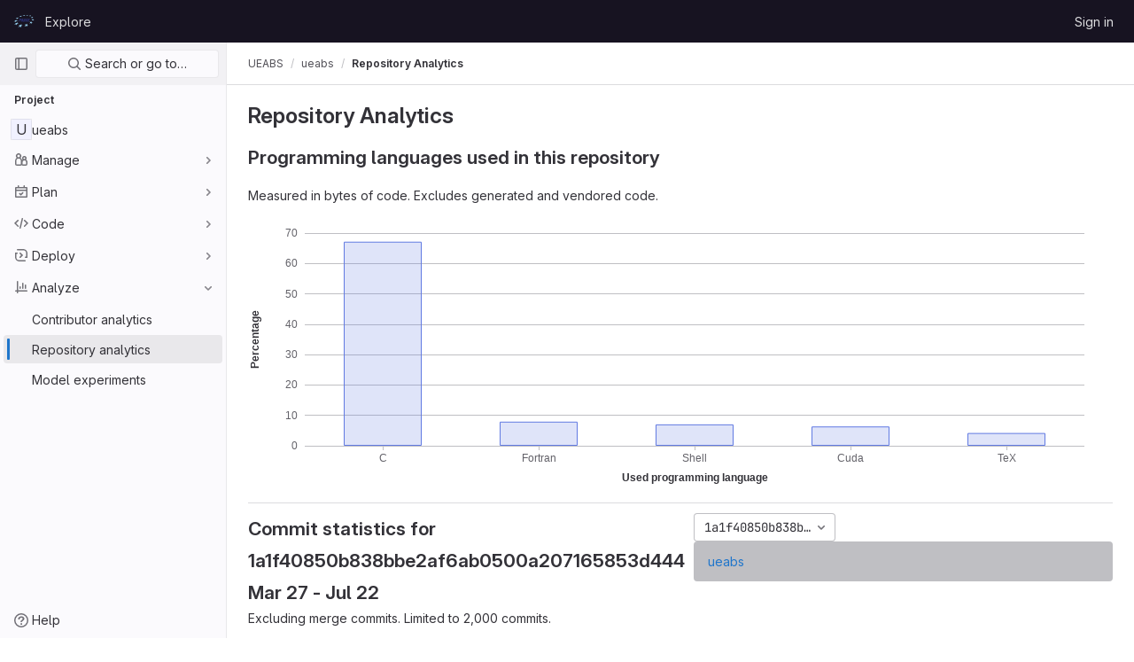

--- FILE ---
content_type: text/html; charset=utf-8
request_url: https://repository.prace-ri.eu/git/UEABS/ueabs/-/graphs/1a1f40850b838bbe2af6ab0500a207165853d444/charts
body_size: 7330
content:





<!DOCTYPE html>
<html class="gl-light ui-neutral with-header with-top-bar " lang="en">
<head prefix="og: http://ogp.me/ns#">
<meta charset="utf-8">
<meta content="IE=edge" http-equiv="X-UA-Compatible">
<meta content="width=device-width, initial-scale=1" name="viewport">
<title>Repository Analytics · UEABS / ueabs · GitLab</title>
<script>
//<![CDATA[
window.gon={};gon.api_version="v4";gon.default_avatar_url="https://repository.prace-ri.eu/git/assets/no_avatar-849f9c04a3a0d0cea2424ae97b27447dc64a7dbfae83c036c45b403392f0e8ba.png";gon.max_file_size=4000;gon.asset_host=null;gon.webpack_public_path="/git/assets/webpack/";gon.relative_url_root="/git";gon.user_color_scheme="white";gon.markdown_surround_selection=null;gon.markdown_automatic_lists=null;gon.math_rendering_limits_enabled=true;gon.recaptcha_api_server_url="https://www.recaptcha.net/recaptcha/api.js";gon.recaptcha_sitekey="6LfrRRIUAAAAADeO7WSSb-lthbJXCoD0a9MqRb8r";gon.gitlab_url="https://repository.prace-ri.eu/git";gon.organization_http_header_name="HTTP_GITLAB_ORGANIZATION_ID";gon.revision="83a2fa9fae0";gon.feature_category="source_code_management";gon.gitlab_logo="/git/assets/gitlab_logo-2957169c8ef64c58616a1ac3f4fc626e8a35ce4eb3ed31bb0d873712f2a041a0.png";gon.secure=true;gon.sprite_icons="/git/assets/icons-0b41337f52be73f7bbf9d59b841eb98a6e790dfa1a844644f120a80ce3cc18ba.svg";gon.sprite_file_icons="/git/assets/file_icons/file_icons-7cd3d6c3b29a6d972895f36472978a4b5adb4b37f9b5d0716a380e82389f7e0e.svg";gon.emoji_sprites_css_path="/git/assets/emoji_sprites-d746ae2450a3e9c626d338d77a101b84ff33a47c0c281b676d75c4a6ed2948a4.css";gon.gridstack_css_path="/git/assets/lazy_bundles/gridstack-5fcfd4ffbea1db04eaf7f16521bcab19ae3af042c8b4afe8d16781eda5a70799.css";gon.test_env=false;gon.disable_animations=false;gon.suggested_label_colors={"#cc338b":"Magenta-pink","#dc143c":"Crimson","#c21e56":"Rose red","#cd5b45":"Dark coral","#ed9121":"Carrot orange","#eee600":"Titanium yellow","#009966":"Green-cyan","#8fbc8f":"Dark sea green","#6699cc":"Blue-gray","#e6e6fa":"Lavender","#9400d3":"Dark violet","#330066":"Deep violet","#36454f":"Charcoal grey","#808080":"Gray"};gon.first_day_of_week=0;gon.time_display_relative=true;gon.time_display_format=0;gon.ee=false;gon.jh=false;gon.dot_com=false;gon.uf_error_prefix="UF";gon.pat_prefix="glpat-";gon.keyboard_shortcuts_enabled=true;gon.diagramsnet_url="https://embed.diagrams.net";gon.features={"sourceEditorToolbar":false,"vscodeWebIde":true,"uiForOrganizations":false,"organizationSwitching":false,"removeMonitorMetrics":true,"groupUserSaml":false};
//]]>
</script>





<link rel="stylesheet" href="/git/assets/application-539db0d62ee9e10949bac79127c082aaa0e8d001ddda9467cd8a1d05928a9b8b.css" media="all" />
<link rel="stylesheet" href="/git/assets/page_bundles/graph_charts-3577f9672119806585e96ef808eae82b853e4e98d78a4a9f784a4e393b516f6a.css" media="all" /><link rel="stylesheet" href="/git/assets/page_bundles/commit_description-b1dab9b10010cbb9c3738689b18ce46a4f58b98a8d483226fdff8a776a45caf0.css" media="all" />
<link rel="stylesheet" href="/git/assets/application_utilities-4ce46b0d1744a75b5e0b7104e935413dc41b09b34002dc2832a687dd8e7f0569.css" media="all" />
<link rel="stylesheet" href="/git/assets/application_utilities_to_be_replaced-3d8b0b41666e50fa9df36dbce4b6771c6886c20fbaf6aeaacd74f43705a31eca.css" media="all" />
<link rel="stylesheet" href="/git/assets/tailwind-8c0c2aea22f6a8c030598c10314fc4180b5b41dab7784585e9c9ca70f0aa3d99.css" media="all" />


<link rel="stylesheet" href="/git/assets/fonts-fae5d3f79948bd85f18b6513a025f863b19636e85b09a1492907eb4b1bb0557b.css" media="all" />
<link rel="stylesheet" href="/git/assets/highlight/themes/white-e08c45a78f4446ec6c4226adb581d4482911bd7c85b47b7e7c003112b0c26274.css" media="all" />


<link rel="preload" href="/git/assets/application_utilities-4ce46b0d1744a75b5e0b7104e935413dc41b09b34002dc2832a687dd8e7f0569.css" as="style" type="text/css">
<link rel="preload" href="/git/assets/application-539db0d62ee9e10949bac79127c082aaa0e8d001ddda9467cd8a1d05928a9b8b.css" as="style" type="text/css">
<link rel="preload" href="/git/assets/highlight/themes/white-e08c45a78f4446ec6c4226adb581d4482911bd7c85b47b7e7c003112b0c26274.css" as="style" type="text/css">





<script src="/git/assets/webpack/runtime.beff6481.bundle.js" defer="defer"></script>
<script src="/git/assets/webpack/main.4e9cbf4e.chunk.js" defer="defer"></script>
<script src="/git/assets/webpack/graphql.e1f11a07.chunk.js" defer="defer"></script>
<script src="/git/assets/webpack/commons-pages.groups.new-pages.import.gitlab_projects.new-pages.import.manifest.new-pages.projects.n-44c6c18e.5760769e.chunk.js" defer="defer"></script>
<script src="/git/assets/webpack/commons-pages.search.show-super_sidebar.dff8699c.chunk.js" defer="defer"></script>
<script src="/git/assets/webpack/super_sidebar.802161b8.chunk.js" defer="defer"></script>
<script src="/git/assets/webpack/echarts.79272392.chunk.js" defer="defer"></script>
<script src="/git/assets/webpack/commons-pages.projects.blob.show-pages.projects.branches.new-pages.projects.commits.show-pages.proje-81161c0b.f4a7a399.chunk.js" defer="defer"></script>
<script src="/git/assets/webpack/commons-pages.admin.usage_trends-pages.projects.graphs.charts-pages.projects.graphs.show-pages.proje-1a4ab7d8.2589058b.chunk.js" defer="defer"></script>
<script src="/git/assets/webpack/pages.projects.graphs.charts.02f13dcd.chunk.js" defer="defer"></script>
<meta content="object" property="og:type">
<meta content="GitLab" property="og:site_name">
<meta content="Repository Analytics · UEABS / ueabs · GitLab" property="og:title">
<meta content="PRACE - Sign in" property="og:description">
<meta content="https://repository.prace-ri.eu/git/assets/twitter_card-570ddb06edf56a2312253c5872489847a0f385112ddbcd71ccfa1570febab5d2.jpg" property="og:image">
<meta content="64" property="og:image:width">
<meta content="64" property="og:image:height">
<meta content="https://repository.prace-ri.eu/git/UEABS/ueabs/-/graphs/1a1f40850b838bbe2af6ab0500a207165853d444/charts" property="og:url">
<meta content="summary" property="twitter:card">
<meta content="Repository Analytics · UEABS / ueabs · GitLab" property="twitter:title">
<meta content="PRACE - Sign in" property="twitter:description">
<meta content="https://repository.prace-ri.eu/git/assets/twitter_card-570ddb06edf56a2312253c5872489847a0f385112ddbcd71ccfa1570febab5d2.jpg" property="twitter:image">

<meta name="csrf-param" content="authenticity_token" />
<meta name="csrf-token" content="zu4zs9pwSf-p11HdFc9Aq1z-lP8QLjqK3M3PvpoKStnKlRO2ib88emWZXWEJM6E2YR3dw0txHrfM4G-BSkmT5A" />
<meta name="csp-nonce" />
<meta name="action-cable-url" content="/git/-/cable" />
<link href="/git/-/manifest.json" rel="manifest">
<link rel="icon" type="image/png" href="/git/assets/favicon-72a2cad5025aa931d6ea56c3201d1f18e68a8cd39788c7c80d5b2b82aa5143ef.png" id="favicon" data-original-href="/git/assets/favicon-72a2cad5025aa931d6ea56c3201d1f18e68a8cd39788c7c80d5b2b82aa5143ef.png" />
<link rel="apple-touch-icon" type="image/x-icon" href="/git/assets/apple-touch-icon-b049d4bc0dd9626f31db825d61880737befc7835982586d015bded10b4435460.png" />
<link href="/git/search/opensearch.xml" rel="search" title="Search GitLab" type="application/opensearchdescription+xml">




<meta content="PRACE - Sign in" name="description">
<meta content="#ececef" name="theme-color">
</head>

<body class="tab-width-8 gl-browser-chrome gl-platform-mac  " data-find-file="/git/UEABS/ueabs/-/find_file/1a1f40850b838bbe2af6ab0500a207165853d444" data-group="UEABS" data-group-full-path="UEABS" data-namespace-id="74" data-page="projects:graphs:charts" data-page-type-id="1a1f40850b838bbe2af6ab0500a207165853d444" data-project="ueabs" data-project-full-path="UEABS/ueabs" data-project-id="30">

<script>
//<![CDATA[
gl = window.gl || {};
gl.client = {"isChrome":true,"isMac":true};


//]]>
</script>



<header class="header-logged-out" data-testid="navbar">
<a class="gl-sr-only gl-accessibility" href="#content-body">Skip to content</a>
<div class="container-fluid">
<nav aria-label="Explore GitLab" class="header-logged-out-nav gl-display-flex gl-gap-3 gl-justify-content-space-between">
<div class="gl-display-flex gl-align-items-center gl-gap-1">
<span class="gl-sr-only">GitLab</span>
<a title="Homepage" id="logo" class="header-logged-out-logo has-tooltip" aria-label="Homepage" href="/git/"><img class="brand-header-logo lazy" alt="" data-src="/git/uploads/-/system/appearance/header_logo/1/PRACE_logo_72p.svg" src="[data-uri]" />
</a></div>
<ul class="gl-list-style-none gl-p-0 gl-m-0 gl-display-flex gl-gap-3 gl-align-items-center gl-flex-grow-1">
<li class="header-logged-out-nav-item">
<a class="" href="/git/explore">Explore</a>
</li>
</ul>
<ul class="gl-list-style-none gl-p-0 gl-m-0 gl-display-flex gl-gap-3 gl-align-items-center gl-justify-content-end">
<li class="header-logged-out-nav-item">
<a href="/git/users/sign_in?redirect_to_referer=yes">Sign in</a>
</li>
</ul>
</nav>
</div>
</header>

<div class="layout-page page-with-super-sidebar">
<aside class="js-super-sidebar super-sidebar super-sidebar-loading" data-command-palette="{&quot;project_files_url&quot;:&quot;/git/UEABS/ueabs/-/files/1a1f40850b838bbe2af6ab0500a207165853d444?format=json&quot;,&quot;project_blob_url&quot;:&quot;/git/UEABS/ueabs/-/blob/1a1f40850b838bbe2af6ab0500a207165853d444&quot;}" data-force-desktop-expanded-sidebar="" data-root-path="/git/" data-sidebar="{&quot;is_logged_in&quot;:false,&quot;context_switcher_links&quot;:[{&quot;title&quot;:&quot;Explore&quot;,&quot;link&quot;:&quot;/git/explore&quot;,&quot;icon&quot;:&quot;compass&quot;}],&quot;current_menu_items&quot;:[{&quot;id&quot;:&quot;project_overview&quot;,&quot;title&quot;:&quot;ueabs&quot;,&quot;icon&quot;:null,&quot;avatar&quot;:null,&quot;entity_id&quot;:30,&quot;link&quot;:&quot;/git/UEABS/ueabs&quot;,&quot;pill_count&quot;:null,&quot;link_classes&quot;:&quot;shortcuts-project&quot;,&quot;is_active&quot;:false},{&quot;id&quot;:&quot;manage_menu&quot;,&quot;title&quot;:&quot;Manage&quot;,&quot;icon&quot;:&quot;users&quot;,&quot;avatar&quot;:null,&quot;avatar_shape&quot;:&quot;rect&quot;,&quot;entity_id&quot;:null,&quot;link&quot;:&quot;/git/UEABS/ueabs/activity&quot;,&quot;is_active&quot;:false,&quot;pill_count&quot;:null,&quot;items&quot;:[{&quot;id&quot;:&quot;activity&quot;,&quot;title&quot;:&quot;Activity&quot;,&quot;icon&quot;:null,&quot;avatar&quot;:null,&quot;entity_id&quot;:null,&quot;link&quot;:&quot;/git/UEABS/ueabs/activity&quot;,&quot;pill_count&quot;:null,&quot;link_classes&quot;:&quot;shortcuts-project-activity&quot;,&quot;is_active&quot;:false},{&quot;id&quot;:&quot;members&quot;,&quot;title&quot;:&quot;Members&quot;,&quot;icon&quot;:null,&quot;avatar&quot;:null,&quot;entity_id&quot;:null,&quot;link&quot;:&quot;/git/UEABS/ueabs/-/project_members&quot;,&quot;pill_count&quot;:null,&quot;link_classes&quot;:null,&quot;is_active&quot;:false}],&quot;separated&quot;:false},{&quot;id&quot;:&quot;plan_menu&quot;,&quot;title&quot;:&quot;Plan&quot;,&quot;icon&quot;:&quot;planning&quot;,&quot;avatar&quot;:null,&quot;avatar_shape&quot;:&quot;rect&quot;,&quot;entity_id&quot;:null,&quot;link&quot;:&quot;/git/UEABS/ueabs/-/wikis/home&quot;,&quot;is_active&quot;:false,&quot;pill_count&quot;:null,&quot;items&quot;:[{&quot;id&quot;:&quot;project_wiki&quot;,&quot;title&quot;:&quot;Wiki&quot;,&quot;icon&quot;:null,&quot;avatar&quot;:null,&quot;entity_id&quot;:null,&quot;link&quot;:&quot;/git/UEABS/ueabs/-/wikis/home&quot;,&quot;pill_count&quot;:null,&quot;link_classes&quot;:&quot;shortcuts-wiki&quot;,&quot;is_active&quot;:false}],&quot;separated&quot;:false},{&quot;id&quot;:&quot;code_menu&quot;,&quot;title&quot;:&quot;Code&quot;,&quot;icon&quot;:&quot;code&quot;,&quot;avatar&quot;:null,&quot;avatar_shape&quot;:&quot;rect&quot;,&quot;entity_id&quot;:null,&quot;link&quot;:&quot;/git/UEABS/ueabs/-/tree/1a1f40850b838bbe2af6ab0500a207165853d444&quot;,&quot;is_active&quot;:false,&quot;pill_count&quot;:null,&quot;items&quot;:[{&quot;id&quot;:&quot;files&quot;,&quot;title&quot;:&quot;Repository&quot;,&quot;icon&quot;:null,&quot;avatar&quot;:null,&quot;entity_id&quot;:null,&quot;link&quot;:&quot;/git/UEABS/ueabs/-/tree/1a1f40850b838bbe2af6ab0500a207165853d444&quot;,&quot;pill_count&quot;:null,&quot;link_classes&quot;:&quot;shortcuts-tree&quot;,&quot;is_active&quot;:false},{&quot;id&quot;:&quot;branches&quot;,&quot;title&quot;:&quot;Branches&quot;,&quot;icon&quot;:null,&quot;avatar&quot;:null,&quot;entity_id&quot;:null,&quot;link&quot;:&quot;/git/UEABS/ueabs/-/branches&quot;,&quot;pill_count&quot;:null,&quot;link_classes&quot;:null,&quot;is_active&quot;:false},{&quot;id&quot;:&quot;commits&quot;,&quot;title&quot;:&quot;Commits&quot;,&quot;icon&quot;:null,&quot;avatar&quot;:null,&quot;entity_id&quot;:null,&quot;link&quot;:&quot;/git/UEABS/ueabs/-/commits/1a1f40850b838bbe2af6ab0500a207165853d444&quot;,&quot;pill_count&quot;:null,&quot;link_classes&quot;:&quot;shortcuts-commits&quot;,&quot;is_active&quot;:false},{&quot;id&quot;:&quot;tags&quot;,&quot;title&quot;:&quot;Tags&quot;,&quot;icon&quot;:null,&quot;avatar&quot;:null,&quot;entity_id&quot;:null,&quot;link&quot;:&quot;/git/UEABS/ueabs/-/tags&quot;,&quot;pill_count&quot;:null,&quot;link_classes&quot;:null,&quot;is_active&quot;:false},{&quot;id&quot;:&quot;graphs&quot;,&quot;title&quot;:&quot;Repository graph&quot;,&quot;icon&quot;:null,&quot;avatar&quot;:null,&quot;entity_id&quot;:null,&quot;link&quot;:&quot;/git/UEABS/ueabs/-/network/1a1f40850b838bbe2af6ab0500a207165853d444&quot;,&quot;pill_count&quot;:null,&quot;link_classes&quot;:&quot;shortcuts-network&quot;,&quot;is_active&quot;:false},{&quot;id&quot;:&quot;compare&quot;,&quot;title&quot;:&quot;Compare revisions&quot;,&quot;icon&quot;:null,&quot;avatar&quot;:null,&quot;entity_id&quot;:null,&quot;link&quot;:&quot;/git/UEABS/ueabs/-/compare?from=master\u0026to=1a1f40850b838bbe2af6ab0500a207165853d444&quot;,&quot;pill_count&quot;:null,&quot;link_classes&quot;:null,&quot;is_active&quot;:false},{&quot;id&quot;:&quot;project_snippets&quot;,&quot;title&quot;:&quot;Snippets&quot;,&quot;icon&quot;:null,&quot;avatar&quot;:null,&quot;entity_id&quot;:null,&quot;link&quot;:&quot;/git/UEABS/ueabs/-/snippets&quot;,&quot;pill_count&quot;:null,&quot;link_classes&quot;:&quot;shortcuts-snippets&quot;,&quot;is_active&quot;:false}],&quot;separated&quot;:false},{&quot;id&quot;:&quot;deploy_menu&quot;,&quot;title&quot;:&quot;Deploy&quot;,&quot;icon&quot;:&quot;deployments&quot;,&quot;avatar&quot;:null,&quot;avatar_shape&quot;:&quot;rect&quot;,&quot;entity_id&quot;:null,&quot;link&quot;:&quot;/git/UEABS/ueabs/-/releases&quot;,&quot;is_active&quot;:false,&quot;pill_count&quot;:null,&quot;items&quot;:[{&quot;id&quot;:&quot;releases&quot;,&quot;title&quot;:&quot;Releases&quot;,&quot;icon&quot;:null,&quot;avatar&quot;:null,&quot;entity_id&quot;:null,&quot;link&quot;:&quot;/git/UEABS/ueabs/-/releases&quot;,&quot;pill_count&quot;:null,&quot;link_classes&quot;:&quot;shortcuts-deployments-releases&quot;,&quot;is_active&quot;:false}],&quot;separated&quot;:false},{&quot;id&quot;:&quot;analyze_menu&quot;,&quot;title&quot;:&quot;Analyze&quot;,&quot;icon&quot;:&quot;chart&quot;,&quot;avatar&quot;:null,&quot;avatar_shape&quot;:&quot;rect&quot;,&quot;entity_id&quot;:null,&quot;link&quot;:&quot;/git/UEABS/ueabs/-/graphs/1a1f40850b838bbe2af6ab0500a207165853d444&quot;,&quot;is_active&quot;:true,&quot;pill_count&quot;:null,&quot;items&quot;:[{&quot;id&quot;:&quot;contributors&quot;,&quot;title&quot;:&quot;Contributor analytics&quot;,&quot;icon&quot;:null,&quot;avatar&quot;:null,&quot;entity_id&quot;:null,&quot;link&quot;:&quot;/git/UEABS/ueabs/-/graphs/1a1f40850b838bbe2af6ab0500a207165853d444&quot;,&quot;pill_count&quot;:null,&quot;link_classes&quot;:null,&quot;is_active&quot;:false},{&quot;id&quot;:&quot;repository_analytics&quot;,&quot;title&quot;:&quot;Repository analytics&quot;,&quot;icon&quot;:null,&quot;avatar&quot;:null,&quot;entity_id&quot;:null,&quot;link&quot;:&quot;/git/UEABS/ueabs/-/graphs/1a1f40850b838bbe2af6ab0500a207165853d444/charts&quot;,&quot;pill_count&quot;:null,&quot;link_classes&quot;:&quot;shortcuts-repository-charts&quot;,&quot;is_active&quot;:true},{&quot;id&quot;:&quot;model_experiments&quot;,&quot;title&quot;:&quot;Model experiments&quot;,&quot;icon&quot;:null,&quot;avatar&quot;:null,&quot;entity_id&quot;:null,&quot;link&quot;:&quot;/git/UEABS/ueabs/-/ml/experiments&quot;,&quot;pill_count&quot;:null,&quot;link_classes&quot;:null,&quot;is_active&quot;:false}],&quot;separated&quot;:false}],&quot;current_context_header&quot;:&quot;Project&quot;,&quot;support_path&quot;:&quot;https://about.gitlab.com/get-help/&quot;,&quot;display_whats_new&quot;:false,&quot;whats_new_most_recent_release_items_count&quot;:4,&quot;whats_new_version_digest&quot;:&quot;981955e703369178cb87cbb7a2075060174b67907a3a4967a5a07e9d9281739e&quot;,&quot;show_version_check&quot;:null,&quot;gitlab_version&quot;:{&quot;major&quot;:16,&quot;minor&quot;:11,&quot;patch&quot;:4,&quot;suffix_s&quot;:&quot;&quot;},&quot;gitlab_version_check&quot;:null,&quot;search&quot;:{&quot;search_path&quot;:&quot;/git/search&quot;,&quot;issues_path&quot;:&quot;/git/dashboard/issues&quot;,&quot;mr_path&quot;:&quot;/git/dashboard/merge_requests&quot;,&quot;autocomplete_path&quot;:&quot;/git/search/autocomplete&quot;,&quot;search_context&quot;:{&quot;group&quot;:{&quot;id&quot;:74,&quot;name&quot;:&quot;UEABS&quot;,&quot;full_name&quot;:&quot;UEABS&quot;},&quot;group_metadata&quot;:{&quot;issues_path&quot;:&quot;/git/groups/UEABS/-/issues&quot;,&quot;mr_path&quot;:&quot;/git/groups/UEABS/-/merge_requests&quot;},&quot;project&quot;:{&quot;id&quot;:30,&quot;name&quot;:&quot;ueabs&quot;},&quot;project_metadata&quot;:{&quot;mr_path&quot;:&quot;/git/UEABS/ueabs/-/merge_requests&quot;},&quot;code_search&quot;:true,&quot;ref&quot;:&quot;1a1f40850b838bbe2af6ab0500a207165853d444&quot;,&quot;scope&quot;:null,&quot;for_snippets&quot;:null}},&quot;panel_type&quot;:&quot;project&quot;,&quot;shortcut_links&quot;:[{&quot;title&quot;:&quot;Snippets&quot;,&quot;href&quot;:&quot;/git/explore/snippets&quot;,&quot;css_class&quot;:&quot;dashboard-shortcuts-snippets&quot;},{&quot;title&quot;:&quot;Groups&quot;,&quot;href&quot;:&quot;/git/explore/groups&quot;,&quot;css_class&quot;:&quot;dashboard-shortcuts-groups&quot;},{&quot;title&quot;:&quot;Projects&quot;,&quot;href&quot;:&quot;/git/explore/projects&quot;,&quot;css_class&quot;:&quot;dashboard-shortcuts-projects&quot;}]}"></aside>

<div class="content-wrapper">
<div class="mobile-overlay"></div>

<div class="alert-wrapper gl-force-block-formatting-context">

























<div class="top-bar-fixed container-fluid" data-testid="top-bar">
<div class="top-bar-container gl-display-flex gl-align-items-center gl-gap-2">
<button class="gl-button btn btn-icon btn-md btn-default btn-default-tertiary js-super-sidebar-toggle-expand super-sidebar-toggle gl-ml-n3" aria-controls="super-sidebar" aria-expanded="false" aria-label="Primary navigation sidebar" type="button"><svg class="s16 gl-icon gl-button-icon " data-testid="sidebar-icon"><use href="/git/assets/icons-0b41337f52be73f7bbf9d59b841eb98a6e790dfa1a844644f120a80ce3cc18ba.svg#sidebar"></use></svg>

</button>
<nav aria-label="Breadcrumbs" class="breadcrumbs gl-breadcrumbs tmp-breadcrumbs-fix" data-testid="breadcrumb-links">
<ul class="breadcrumb gl-breadcrumb-list js-breadcrumbs-list gl-flex-grow-1">
<li class="gl-breadcrumb-item gl-display-inline-flex"><a class="group-path js-breadcrumb-item-text " href="/git/UEABS">UEABS</a></li> <li class="gl-breadcrumb-item gl-display-inline-flex"><a class="gl-display-inline-flex!" href="/git/UEABS/ueabs"><span class="js-breadcrumb-item-text">ueabs</span></a></li>

<li class="gl-breadcrumb-item" data-testid="breadcrumb-current-link">
<a href="/git/UEABS/ueabs/-/graphs/1a1f40850b838bbe2af6ab0500a207165853d444/charts">Repository Analytics</a>
</li>
</ul>
<script type="application/ld+json">
{"@context":"https://schema.org","@type":"BreadcrumbList","itemListElement":[{"@type":"ListItem","position":1,"name":"UEABS","item":"https://repository.prace-ri.eu/git/UEABS"},{"@type":"ListItem","position":2,"name":"ueabs","item":"https://repository.prace-ri.eu/git/UEABS/ueabs"},{"@type":"ListItem","position":3,"name":"Repository Analytics","item":"https://repository.prace-ri.eu/git/UEABS/ueabs/-/graphs/1a1f40850b838bbe2af6ab0500a207165853d444/charts"}]}

</script>
</nav>



</div>
</div>

</div>
<div class="container-fluid container-limited project-highlight-puc">
<main class="content" id="content-body" itemscope itemtype="http://schema.org/SoftwareSourceCode">
<div class="flash-container flash-container-page sticky" data-testid="flash-container">
<div id="js-global-alerts"></div>
</div>





<div class="mb-3">
<h3>
Repository Analytics
</h3>
</div>
<div class="repo-charts">
<h4 class="sub-header">
Programming languages used in this repository
</h4>
<p>
Measured in bytes of code. Excludes generated and vendored code.
</p>
<div data-chart-data="[{&quot;value&quot;:67.16,&quot;label&quot;:&quot;C&quot;,&quot;color&quot;:&quot;#555555&quot;,&quot;highlight&quot;:&quot;#555555&quot;},{&quot;value&quot;:7.93,&quot;label&quot;:&quot;Fortran&quot;,&quot;color&quot;:&quot;#4d41b1&quot;,&quot;highlight&quot;:&quot;#4d41b1&quot;},{&quot;value&quot;:7.04,&quot;label&quot;:&quot;Shell&quot;,&quot;color&quot;:&quot;#89e051&quot;,&quot;highlight&quot;:&quot;#89e051&quot;},{&quot;value&quot;:6.35,&quot;label&quot;:&quot;Cuda&quot;,&quot;color&quot;:&quot;#3A4E3A&quot;,&quot;highlight&quot;:&quot;#3A4E3A&quot;},{&quot;value&quot;:4.2,&quot;label&quot;:&quot;TeX&quot;,&quot;color&quot;:&quot;#3D6117&quot;,&quot;highlight&quot;:&quot;#3D6117&quot;}]" id="js-languages-chart"></div>
</div>
<div class="repo-charts">
<div class="sub-header-block border-top"></div>
<div class="row tree-ref-header">
<div class="col-md-6">
<h4>
Commit statistics for <strong>1a1f40850b838bbe2af6ab0500a207165853d444</strong> Mar 27
 - Jul 22

</h4>
Excluding merge commits. Limited to 2,000 commits.
</div>
<div class="col-md-6">
<div class="tree-ref-container">
<div class="tree-ref-holder">
<div data-graph-path="/git/UEABS/ueabs/-/graphs/1a1f40850b838bbe2af6ab0500a207165853d444" data-project-branch="1a1f40850b838bbe2af6ab0500a207165853d444" data-project-id="30" id="js-project-graph-ref-switcher"></div>
</div>
<ul class="breadcrumb repo-breadcrumb">
<li class="breadcrumb-item"><a href="/git/UEABS/ueabs/-/commits/1a1f40850b838bbe2af6ab0500a207165853d444">ueabs</a></li>
</ul>
</div>
</div>
</div>
<div class="row">
<div class="col-md-6">
<ul class="commit-stats">
<li>
Total: <strong>523
 commits</strong>
</li>
<li>
Average per day: <strong>0.3
 commits</strong>
</li>
<li>
Authors: <strong>35
</strong>
</li>
</ul>
</div>
<div class="col-md-6">
<p class="slead">
Commits per day of month
</p>
<div>
<div data-chart-data="{&quot;1&quot;:4,&quot;2&quot;:11,&quot;3&quot;:17,&quot;4&quot;:40,&quot;5&quot;:9,&quot;6&quot;:6,&quot;7&quot;:14,&quot;8&quot;:16,&quot;9&quot;:13,&quot;10&quot;:19,&quot;11&quot;:14,&quot;12&quot;:16,&quot;13&quot;:10,&quot;14&quot;:11,&quot;15&quot;:1,&quot;16&quot;:20,&quot;17&quot;:6,&quot;18&quot;:25,&quot;19&quot;:0,&quot;20&quot;:1,&quot;21&quot;:6,&quot;22&quot;:17,&quot;23&quot;:18,&quot;24&quot;:24,&quot;25&quot;:60,&quot;26&quot;:12,&quot;27&quot;:22,&quot;28&quot;:45,&quot;29&quot;:5,&quot;30&quot;:33,&quot;31&quot;:28}" id="js-month-chart"></div>
</div>
</div>
</div>
<div class="row">
<div class="col-md-6"></div>
<div class="col-md-6">
<p class="slead">
Commits per weekday
</p>
<div>
<div data-chart-data="{&quot;Sunday&quot;:9,&quot;Monday&quot;:90,&quot;Tuesday&quot;:108,&quot;Wednesday&quot;:98,&quot;Thursday&quot;:122,&quot;Friday&quot;:93,&quot;Saturday&quot;:3}" id="js-weekday-chart"></div>
</div>
</div>
</div>
<div class="row">
<div class="col-md-6"></div>
<div class="col-md-6">
<p class="slead">
Commits per day hour (UTC)
</p>
<div>
<div data-chart-data="{&quot;0&quot;:5,&quot;1&quot;:12,&quot;2&quot;:10,&quot;3&quot;:5,&quot;4&quot;:0,&quot;5&quot;:7,&quot;6&quot;:8,&quot;7&quot;:5,&quot;8&quot;:15,&quot;9&quot;:28,&quot;10&quot;:34,&quot;11&quot;:65,&quot;12&quot;:39,&quot;13&quot;:27,&quot;14&quot;:23,&quot;15&quot;:58,&quot;16&quot;:53,&quot;17&quot;:71,&quot;18&quot;:35,&quot;19&quot;:6,&quot;20&quot;:4,&quot;21&quot;:6,&quot;22&quot;:1,&quot;23&quot;:6}" id="js-hour-chart"></div>
</div>
</div>
</div>
</div>

</main>
</div>


</div>
</div>


<script>
//<![CDATA[
if ('loading' in HTMLImageElement.prototype) {
  document.querySelectorAll('img.lazy').forEach(img => {
    img.loading = 'lazy';
    let imgUrl = img.dataset.src;
    // Only adding width + height for avatars for now
    if (imgUrl.indexOf('/avatar/') > -1 && imgUrl.indexOf('?') === -1) {
      const targetWidth = img.getAttribute('width') || img.width;
      imgUrl += `?width=${targetWidth}`;
    }
    img.src = imgUrl;
    img.removeAttribute('data-src');
    img.classList.remove('lazy');
    img.classList.add('js-lazy-loaded');
    img.dataset.testid = 'js-lazy-loaded-content';
  });
}

//]]>
</script>
<script>
//<![CDATA[
gl = window.gl || {};
gl.experiments = {};


//]]>
</script>

</body>
</html>



--- FILE ---
content_type: text/javascript; charset=utf-8
request_url: https://repository.prace-ri.eu/git/assets/webpack/echarts.79272392.chunk.js
body_size: 329859
content:
(this.webpackJsonp=this.webpackJsonp||[]).push([[61],{"0W2v":function(t,e,n){"use strict";var i=function(t){this.value=t},r=function(){function t(){this._len=0}return t.prototype.insert=function(t){var e=new i(t);return this.insertEntry(e),e},t.prototype.insertEntry=function(t){this.head?(this.tail.next=t,t.prev=this.tail,t.next=null,this.tail=t):this.head=this.tail=t,this._len++},t.prototype.remove=function(t){var e=t.prev,n=t.next;e?e.next=n:this.head=n,n?n.prev=e:this.tail=e,t.next=t.prev=null,this._len--},t.prototype.len=function(){return this._len},t.prototype.clear=function(){this.head=this.tail=null,this._len=0},t}(),o=function(){function t(t){this._list=new r,this._maxSize=10,this._map={},this._maxSize=t}return t.prototype.put=function(t,e){var n=this._list,r=this._map,o=null;if(null==r[t]){var a=n.len(),s=this._lastRemovedEntry;if(a>=this._maxSize&&a>0){var l=n.head;n.remove(l),delete r[l.key],o=l.value,this._lastRemovedEntry=l}s?s.value=e:s=new i(e),s.key=t,n.insertEntry(s),r[t]=s}return o},t.prototype.get=function(t){var e=this._map[t],n=this._list;if(null!=e)return e!==n.tail&&(n.remove(e),n.insertEntry(e)),e.value},t.prototype.clear=function(){this._list.clear(),this._map={}},t.prototype.len=function(){return this._list.len()},t}();e.a=o},"4Dwz":function(t,e,n){"use strict";(function(t){n.d(e,"p",(function(){return s})),n.d(e,"j",(function(){return l})),n.d(e,"q",(function(){return c})),n.d(e,"e",(function(){return h})),n.d(e,"a",(function(){return p})),n.d(e,"b",(function(){return d})),n.d(e,"i",(function(){return f})),n.d(e,"h",(function(){return g})),n.d(e,"l",(function(){return y})),n.d(e,"n",(function(){return v})),n.d(e,"m",(function(){return m})),n.d(e,"o",(function(){return x})),n.d(e,"k",(function(){return _})),n.d(e,"d",(function(){return b})),n.d(e,"f",(function(){return w})),n.d(e,"g",(function(){return S})),n.d(e,"c",(function(){return M}));var i=n("XFrM"),r=n("WUxw"),o=n("bScX"),a=Math.round;function s(t){var e;if(t&&"transparent"!==t){if("string"==typeof t&&t.indexOf("rgba")>-1){var n=Object(r.g)(t);n&&(t="rgb("+n[0]+","+n[1]+","+n[2]+")",e=n[3])}}else t="none";return{color:t,opacity:null==e?1:e}}function l(t){return t<1e-4&&t>-1e-4}function u(t){return a(1e3*t)/1e3}function c(t){return a(1e4*t)/1e4}function h(t){return"matrix("+u(t[0])+","+u(t[1])+","+u(t[2])+","+u(t[3])+","+c(t[4])+","+c(t[5])+")"}var p={left:"start",right:"end",center:"middle",middle:"middle"};function d(t,e,n){return"top"===n?t+=e/2:"bottom"===n&&(t-=e/2),t}function f(t){return t&&(t.shadowBlur||t.shadowOffsetX||t.shadowOffsetY)}function g(t){var e=t.style,n=t.getGlobalScale();return[e.shadowColor,(e.shadowBlur||0).toFixed(2),(e.shadowOffsetX||0).toFixed(2),(e.shadowOffsetY||0).toFixed(2),n[0],n[1]].join(",")}function y(t){return t&&!!t.image}function v(t){return y(t)||function(t){return t&&!!t.svgElement}(t)}function m(t){return"linear"===t.type}function x(t){return"radial"===t.type}function _(t){return t&&("linear"===t.type||"radial"===t.type)}function b(t){return"url(#"+t+")"}function w(t){var e=t.getGlobalScale(),n=Math.max(e[0],e[1]);return Math.max(Math.ceil(Math.log(n)/Math.log(10)),1)}function S(t){var e=t.x||0,n=t.y||0,r=(t.rotation||0)*i.a,o=Object(i.P)(t.scaleX,1),s=Object(i.P)(t.scaleY,1),l=t.skewX||0,u=t.skewY||0,c=[];return(e||n)&&c.push("translate("+e+"px,"+n+"px)"),r&&c.push("rotate("+r+")"),1===o&&1===s||c.push("scale("+o+","+s+")"),(l||u)&&c.push("skew("+a(l*i.a)+"deg, "+a(u*i.a)+"deg)"),c.join(" ")}var M=o.a.hasGlobalWindow&&Object(i.w)(window.btoa)?function(t){return window.btoa(unescape(t))}:void 0!==t?function(e){return t.from(e).toString("base64")}:function(t){return null}}).call(this,n("RXwk").Buffer)},Rm8d:function(t,e,n){"use strict";n.d(e,"c",(function(){return i})),n.d(e,"b",(function(){return r})),n.d(e,"a",(function(){return o})),n.d(e,"d",(function(){return u})),n.d(e,"e",(function(){return c}));var i=12,r="sans-serif",o=i+"px "+r;var a,s,l=function(t){var e={};if("undefined"==typeof JSON)return e;for(var n=0;n<t.length;n++){var i=String.fromCharCode(n+32),r=(t.charCodeAt(n)-20)/100;e[i]=r}return e}("007LLmW'55;N0500LLLLLLLLLL00NNNLzWW\\\\WQb\\0FWLg\\bWb\\WQ\\WrWWQ000CL5LLFLL0LL**F*gLLLL5F0LF\\FFF5.5N"),u={createCanvas:function(){return"undefined"!=typeof document&&document.createElement("canvas")},measureText:function(t,e){if(!a){var n=u.createCanvas();a=n&&n.getContext("2d")}if(a)return s!==e&&(s=a.font=e||o),a.measureText(t);t=t||"";var r=/^([0-9]*?)px$/.exec(e=e||o),c=+(r&&r[1])||i,h=0;if(e.indexOf("mono")>=0)h=c*t.length;else for(var p=0;p<t.length;p++){var d=l[t[p]];h+=null==d?c:d*c}return{width:h}},loadImage:function(t,e,n){var i=new Image;return i.onload=e,i.onerror=n,i.src=t,i}};function c(t){for(var e in u)t[e]&&(u[e]=t[e])}},S8W2:function(t,e,n){"use strict";n.d(e,"d",(function(){return Og})),n.d(e,"a",(function(){return Cg})),n.d(e,"b",(function(){return Tg})),n.d(e,"e",(function(){return kg})),n.d(e,"c",(function(){return r}));var i={};n.r(i),n.d(i,"updateProps",(function(){return Oa})),n.d(i,"initProps",(function(){return Ca})),n.d(i,"removeElement",(function(){return ka})),n.d(i,"removeElementWithFadeOut",(function(){return Da})),n.d(i,"isElementRemoved",(function(){return Ta})),n.d(i,"extendShape",(function(){return vp})),n.d(i,"extendPath",(function(){return xp})),n.d(i,"registerShape",(function(){return _p})),n.d(i,"getShapeClass",(function(){return bp})),n.d(i,"makePath",(function(){return wp})),n.d(i,"makeImage",(function(){return Sp})),n.d(i,"mergePath",(function(){return Ip})),n.d(i,"resizePath",(function(){return Op})),n.d(i,"subPixelOptimizeLine",(function(){return Cp})),n.d(i,"subPixelOptimizeRect",(function(){return Tp})),n.d(i,"subPixelOptimize",(function(){return kp})),n.d(i,"getTransform",(function(){return Ap})),n.d(i,"applyTransform",(function(){return Dp})),n.d(i,"transformDirection",(function(){return Lp})),n.d(i,"groupTransition",(function(){return jp})),n.d(i,"clipPointsByRect",(function(){return Rp})),n.d(i,"clipRectByRect",(function(){return Np})),n.d(i,"createIcon",(function(){return Ep})),n.d(i,"linePolygonIntersect",(function(){return zp})),n.d(i,"lineLineIntersect",(function(){return Bp})),n.d(i,"setTooltipConfig",(function(){return Fp})),n.d(i,"traverseElements",(function(){return Gp})),n.d(i,"Group",(function(){return bn})),n.d(i,"Image",(function(){return io})),n.d(i,"Text",(function(){return To})),n.d(i,"Circle",(function(){return yh})),n.d(i,"Ellipse",(function(){return xh})),n.d(i,"Sector",(function(){return jh})),n.d(i,"Ring",(function(){return Eh})),n.d(i,"Polygon",(function(){return Fh})),n.d(i,"Polyline",(function(){return Wh})),n.d(i,"Rect",(function(){return ho})),n.d(i,"Line",(function(){return Zh})),n.d(i,"BezierCurve",(function(){return Jh})),n.d(i,"Arc",(function(){return np})),n.d(i,"IncrementalDisplayable",(function(){return dp})),n.d(i,"CompoundPath",(function(){return ip})),n.d(i,"LinearGradient",(function(){return op})),n.d(i,"RadialGradient",(function(){return ap})),n.d(i,"BoundingRect",(function(){return $e})),n.d(i,"OrientedBoundingRect",(function(){return hp})),n.d(i,"Point",(function(){return Ge})),n.d(i,"Path",(function(){return Kr}));var r={};n.r(r),n.d(r,"extendShape",(function(){return vp})),n.d(r,"extendPath",(function(){return xp})),n.d(r,"makePath",(function(){return wp})),n.d(r,"makeImage",(function(){return Sp})),n.d(r,"mergePath",(function(){return Ip})),n.d(r,"resizePath",(function(){return Op})),n.d(r,"createIcon",(function(){return Ep})),n.d(r,"updateProps",(function(){return Oa})),n.d(r,"initProps",(function(){return Ca})),n.d(r,"getTransform",(function(){return Ap})),n.d(r,"clipPointsByRect",(function(){return Rp})),n.d(r,"clipRectByRect",(function(){return Np})),n.d(r,"registerShape",(function(){return _p})),n.d(r,"getShapeClass",(function(){return bp})),n.d(r,"Group",(function(){return bn})),n.d(r,"Image",(function(){return io})),n.d(r,"Text",(function(){return To})),n.d(r,"Circle",(function(){return yh})),n.d(r,"Ellipse",(function(){return xh})),n.d(r,"Sector",(function(){return jh})),n.d(r,"Ring",(function(){return Eh})),n.d(r,"Polygon",(function(){return Fh})),n.d(r,"Polyline",(function(){return Wh})),n.d(r,"Rect",(function(){return ho})),n.d(r,"Line",(function(){return Zh})),n.d(r,"BezierCurve",(function(){return Jh})),n.d(r,"Arc",(function(){return np})),n.d(r,"IncrementalDisplayable",(function(){return dp})),n.d(r,"CompoundPath",(function(){return ip})),n.d(r,"LinearGradient",(function(){return op})),n.d(r,"RadialGradient",(function(){return ap})),n.d(r,"BoundingRect",(function(){return $e}));
/*! *****************************************************************************
Copyright (c) Microsoft Corporation.

Permission to use, copy, modify, and/or distribute this software for any
purpose with or without fee is hereby granted.

THE SOFTWARE IS PROVIDED "AS IS" AND THE AUTHOR DISCLAIMS ALL WARRANTIES WITH
REGARD TO THIS SOFTWARE INCLUDING ALL IMPLIED WARRANTIES OF MERCHANTABILITY
AND FITNESS. IN NO EVENT SHALL THE AUTHOR BE LIABLE FOR ANY SPECIAL, DIRECT,
INDIRECT, OR CONSEQUENTIAL DAMAGES OR ANY DAMAGES WHATSOEVER RESULTING FROM
LOSS OF USE, DATA OR PROFITS, WHETHER IN AN ACTION OF CONTRACT, NEGLIGENCE OR
OTHER TORTIOUS ACTION, ARISING OUT OF OR IN CONNECTION WITH THE USE OR
PERFORMANCE OF THIS SOFTWARE.
***************************************************************************** */
var o=function(t,e){return(o=Object.setPrototypeOf||{__proto__:[]}instanceof Array&&function(t,e){t.__proto__=e}||function(t,e){for(var n in e)Object.prototype.hasOwnProperty.call(e,n)&&(t[n]=e[n])})(t,e)};function a(t,e){if("function"!=typeof e&&null!==e)throw new TypeError("Class extends value "+String(e)+" is not a constructor or null");function n(){this.constructor=t}o(t,e),t.prototype=null===e?Object.create(e):(n.prototype=e.prototype,new n)}Object.create;Object.create;var s=n("bScX"),l=n("XFrM"),u=function(t,e){return(u=Object.setPrototypeOf||{__proto__:[]}instanceof Array&&function(t,e){t.__proto__=e}||function(t,e){for(var n in e)Object.prototype.hasOwnProperty.call(e,n)&&(t[n]=e[n])})(t,e)};function c(t,e){if("function"!=typeof e&&null!==e)throw new TypeError("Class extends value "+String(e)+" is not a constructor or null");function n(){this.constructor=t}u(t,e),t.prototype=null===e?Object.create(e):(n.prototype=e.prototype,new n)}Object.create;Object.create;function h(t,e){return null==t&&(t=0),null==e&&(e=0),[t,e]}function p(t,e){return t[0]=e[0],t[1]=e[1],t}function d(t){return[t[0],t[1]]}function f(t,e,n){return t[0]=e[0]+n[0],t[1]=e[1]+n[1],t}function g(t,e,n,i){return t[0]=e[0]+n[0]*i,t[1]=e[1]+n[1]*i,t}function y(t,e,n){return t[0]=e[0]-n[0],t[1]=e[1]-n[1],t}function v(t){return Math.sqrt(m(t))}function m(t){return t[0]*t[0]+t[1]*t[1]}function x(t,e,n){return t[0]=e[0]*n,t[1]=e[1]*n,t}function _(t,e){var n=v(e);return 0===n?(t[0]=0,t[1]=0):(t[0]=e[0]/n,t[1]=e[1]/n),t}function b(t,e){return Math.sqrt((t[0]-e[0])*(t[0]-e[0])+(t[1]-e[1])*(t[1]-e[1]))}var w=b;var S=function(t,e){return(t[0]-e[0])*(t[0]-e[0])+(t[1]-e[1])*(t[1]-e[1])};function M(t,e,n,i){return t[0]=e[0]+i*(n[0]-e[0]),t[1]=e[1]+i*(n[1]-e[1]),t}function I(t,e,n){var i=e[0],r=e[1];return t[0]=n[0]*i+n[2]*r+n[4],t[1]=n[1]*i+n[3]*r+n[5],t}function O(t,e,n){return t[0]=Math.min(e[0],n[0]),t[1]=Math.min(e[1],n[1]),t}function C(t,e,n){return t[0]=Math.max(e[0],n[0]),t[1]=Math.max(e[1],n[1]),t}var T=function(t,e){this.target=t,this.topTarget=e&&e.topTarget},k=function(){function t(t){this.handler=t,t.on("mousedown",this._dragStart,this),t.on("mousemove",this._drag,this),t.on("mouseup",this._dragEnd,this)}return t.prototype._dragStart=function(t){for(var e=t.target;e&&!e.draggable;)e=e.parent||e.__hostTarget;e&&(this._draggingTarget=e,e.dragging=!0,this._x=t.offsetX,this._y=t.offsetY,this.handler.dispatchToElement(new T(e,t),"dragstart",t.event))},t.prototype._drag=function(t){var e=this._draggingTarget;if(e){var n=t.offsetX,i=t.offsetY,r=n-this._x,o=i-this._y;this._x=n,this._y=i,e.drift(r,o,t),this.handler.dispatchToElement(new T(e,t),"drag",t.event);var a=this.handler.findHover(n,i,e).target,s=this._dropTarget;this._dropTarget=a,e!==a&&(s&&a!==s&&this.handler.dispatchToElement(new T(s,t),"dragleave",t.event),a&&a!==s&&this.handler.dispatchToElement(new T(a,t),"dragenter",t.event))}},t.prototype._dragEnd=function(t){var e=this._draggingTarget;e&&(e.dragging=!1),this.handler.dispatchToElement(new T(e,t),"dragend",t.event),this._dropTarget&&this.handler.dispatchToElement(new T(this._dropTarget,t),"drop",t.event),this._draggingTarget=null,this._dropTarget=null},t}(),A=function(){function t(t){t&&(this._$eventProcessor=t)}return t.prototype.on=function(t,e,n,i){this._$handlers||(this._$handlers={});var r=this._$handlers;if("function"==typeof e&&(i=n,n=e,e=null),!n||!t)return this;var o=this._$eventProcessor;null!=e&&o&&o.normalizeQuery&&(e=o.normalizeQuery(e)),r[t]||(r[t]=[]);for(var a=0;a<r[t].length;a++)if(r[t][a].h===n)return this;var s={h:n,query:e,ctx:i||this,callAtLast:n.zrEventfulCallAtLast},l=r[t].length-1,u=r[t][l];return u&&u.callAtLast?r[t].splice(l,0,s):r[t].push(s),this},t.prototype.isSilent=function(t){var e=this._$handlers;return!e||!e[t]||!e[t].length},t.prototype.off=function(t,e){var n=this._$handlers;if(!n)return this;if(!t)return this._$handlers={},this;if(e){if(n[t]){for(var i=[],r=0,o=n[t].length;r<o;r++)n[t][r].h!==e&&i.push(n[t][r]);n[t]=i}n[t]&&0===n[t].length&&delete n[t]}else delete n[t];return this},t.prototype.trigger=function(t){for(var e=[],n=1;n<arguments.length;n++)e[n-1]=arguments[n];if(!this._$handlers)return this;var i=this._$handlers[t],r=this._$eventProcessor;if(i)for(var o=e.length,a=i.length,s=0;s<a;s++){var l=i[s];if(!r||!r.filter||null==l.query||r.filter(t,l.query))switch(o){case 0:l.h.call(l.ctx);break;case 1:l.h.call(l.ctx,e[0]);break;case 2:l.h.call(l.ctx,e[0],e[1]);break;default:l.h.apply(l.ctx,e)}}return r&&r.afterTrigger&&r.afterTrigger(t),this},t.prototype.triggerWithContext=function(t){for(var e=[],n=1;n<arguments.length;n++)e[n-1]=arguments[n];if(!this._$handlers)return this;var i=this._$handlers[t],r=this._$eventProcessor;if(i)for(var o=e.length,a=e[o-1],s=i.length,l=0;l<s;l++){var u=i[l];if(!r||!r.filter||null==u.query||r.filter(t,u.query))switch(o){case 0:u.h.call(a);break;case 1:u.h.call(a,e[0]);break;case 2:u.h.call(a,e[0],e[1]);break;default:u.h.apply(a,e.slice(1,o-1))}}return r&&r.afterTrigger&&r.afterTrigger(t),this},t}(),D=Math.log(2);function L(t,e,n,i,r,o){var a=i+"-"+r,s=t.length;if(o.hasOwnProperty(a))return o[a];if(1===e){var l=Math.round(Math.log((1<<s)-1&~r)/D);return t[n][l]}for(var u=i|1<<n,c=n+1;i&1<<c;)c++;for(var h=0,p=0,d=0;p<s;p++){var f=1<<p;f&r||(h+=(d%2?-1:1)*t[n][p]*L(t,e-1,c,u,r|f,o),d++)}return o[a]=h,h}function P(t,e){var n=[[t[0],t[1],1,0,0,0,-e[0]*t[0],-e[0]*t[1]],[0,0,0,t[0],t[1],1,-e[1]*t[0],-e[1]*t[1]],[t[2],t[3],1,0,0,0,-e[2]*t[2],-e[2]*t[3]],[0,0,0,t[2],t[3],1,-e[3]*t[2],-e[3]*t[3]],[t[4],t[5],1,0,0,0,-e[4]*t[4],-e[4]*t[5]],[0,0,0,t[4],t[5],1,-e[5]*t[4],-e[5]*t[5]],[t[6],t[7],1,0,0,0,-e[6]*t[6],-e[6]*t[7]],[0,0,0,t[6],t[7],1,-e[7]*t[6],-e[7]*t[7]]],i={},r=L(n,8,0,0,0,i);if(0!==r){for(var o=[],a=0;a<8;a++)for(var s=0;s<8;s++)null==o[s]&&(o[s]=0),o[s]+=((a+s)%2?-1:1)*L(n,7,0===a?1:0,1<<a,1<<s,i)/r*e[a];return function(t,e,n){var i=e*o[6]+n*o[7]+1;t[0]=(e*o[0]+n*o[1]+o[2])/i,t[1]=(e*o[3]+n*o[4]+o[5])/i}}}var j=[];function R(t,e,n,i,r){if(e.getBoundingClientRect&&s.a.domSupported&&!N(e)){var o=e.___zrEVENTSAVED||(e.___zrEVENTSAVED={}),a=function(t,e,n){for(var i=n?"invTrans":"trans",r=e[i],o=e.srcCoords,a=[],s=[],l=!0,u=0;u<4;u++){var c=t[u].getBoundingClientRect(),h=2*u,p=c.left,d=c.top;a.push(p,d),l=l&&o&&p===o[h]&&d===o[h+1],s.push(t[u].offsetLeft,t[u].offsetTop)}return l&&r?r:(e.srcCoords=a,e[i]=n?P(s,a):P(a,s))}(function(t,e){var n=e.markers;if(n)return n;n=e.markers=[];for(var i=["left","right"],r=["top","bottom"],o=0;o<4;o++){var a=document.createElement("div"),s=a.style,l=o%2,u=(o>>1)%2;s.cssText=["position: absolute","visibility: hidden","padding: 0","margin: 0","border-width: 0","user-select: none","width:0","height:0",i[l]+":0",r[u]+":0",i[1-l]+":auto",r[1-u]+":auto",""].join("!important;"),t.appendChild(a),n.push(a)}return n}(e,o),o,r);if(a)return a(t,n,i),!0}return!1}function N(t){return"CANVAS"===t.nodeName.toUpperCase()}var E=/^(?:mouse|pointer|contextmenu|drag|drop)|click/,z=[],B=s.a.browser.firefox&&+s.a.browser.version.split(".")[0]<39;function V(t,e,n,i){return n=n||{},i?F(t,e,n):B&&null!=e.layerX&&e.layerX!==e.offsetX?(n.zrX=e.layerX,n.zrY=e.layerY):null!=e.offsetX?(n.zrX=e.offsetX,n.zrY=e.offsetY):F(t,e,n),n}function F(t,e,n){if(s.a.domSupported&&t.getBoundingClientRect){var i=e.clientX,r=e.clientY;if(N(t)){var o=t.getBoundingClientRect();return n.zrX=i-o.left,void(n.zrY=r-o.top)}if(R(z,t,i,r))return n.zrX=z[0],void(n.zrY=z[1])}n.zrX=n.zrY=0}function H(t){return t||window.event}function G(t,e,n){if(null!=(e=H(e)).zrX)return e;var i=e.type;if(i&&i.indexOf("touch")>=0){var r="touchend"!==i?e.targetTouches[0]:e.changedTouches[0];r&&V(t,r,e,n)}else{V(t,e,e,n);var o=function(t){var e=t.wheelDelta;if(e)return e;var n=t.deltaX,i=t.deltaY;if(null==n||null==i)return e;return 3*(0!==i?Math.abs(i):Math.abs(n))*(i>0?-1:i<0?1:n>0?-1:1)}(e);e.zrDelta=o?o/120:-(e.detail||0)/3}var a=e.button;return null==e.which&&void 0!==a&&E.test(e.type)&&(e.which=1&a?1:2&a?3:4&a?2:0),e}function W(t,e,n,i){t.addEventListener(e,n,i)}var X=function(t){t.preventDefault(),t.stopPropagation(),t.cancelBubble=!0};function Y(t){return 2===t.which||3===t.which}var U=function(){function t(){this._track=[]}return t.prototype.recognize=function(t,e,n){return this._doTrack(t,e,n),this._recognize(t)},t.prototype.clear=function(){return this._track.length=0,this},t.prototype._doTrack=function(t,e,n){var i=t.touches;if(i){for(var r={points:[],touches:[],target:e,event:t},o=0,a=i.length;o<a;o++){var s=i[o],l=V(n,s,{});r.points.push([l.zrX,l.zrY]),r.touches.push(s)}this._track.push(r)}},t.prototype._recognize=function(t){for(var e in q)if(q.hasOwnProperty(e)){var n=q[e](this._track,t);if(n)return n}},t}();function Z(t){var e=t[1][0]-t[0][0],n=t[1][1]-t[0][1];return Math.sqrt(e*e+n*n)}var q={pinch:function(t,e){var n=t.length;if(n){var i,r=(t[n-1]||{}).points,o=(t[n-2]||{}).points||r;if(o&&o.length>1&&r&&r.length>1){var a=Z(r)/Z(o);!isFinite(a)&&(a=1),e.pinchScale=a;var s=[((i=r)[0][0]+i[1][0])/2,(i[0][1]+i[1][1])/2];return e.pinchX=s[0],e.pinchY=s[1],{type:"pinch",target:t[0].target,event:e}}}}};function K(){X(this.event)}var Q=function(t){function e(){var e=null!==t&&t.apply(this,arguments)||this;return e.handler=null,e}return c(e,t),e.prototype.dispose=function(){},e.prototype.setCursor=function(){},e}(A),$=function(t,e){this.x=t,this.y=e},J=["click","dblclick","mousewheel","mouseout","mouseup","mousedown","mousemove","contextmenu"],tt=function(t){function e(e,n,i,r){var o=t.call(this)||this;return o._hovered=new $(0,0),o.storage=e,o.painter=n,o.painterRoot=r,i=i||new Q,o.proxy=null,o.setHandlerProxy(i),o._draggingMgr=new k(o),o}return c(e,t),e.prototype.setHandlerProxy=function(t){this.proxy&&this.proxy.dispose(),t&&(l.k(J,(function(e){t.on&&t.on(e,this[e],this)}),this),t.handler=this),this.proxy=t},e.prototype.mousemove=function(t){var e=t.zrX,n=t.zrY,i=nt(this,e,n),r=this._hovered,o=r.target;o&&!o.__zr&&(o=(r=this.findHover(r.x,r.y)).target);var a=this._hovered=i?new $(e,n):this.findHover(e,n),s=a.target,l=this.proxy;l.setCursor&&l.setCursor(s?s.cursor:"default"),o&&s!==o&&this.dispatchToElement(r,"mouseout",t),this.dispatchToElement(a,"mousemove",t),s&&s!==o&&this.dispatchToElement(a,"mouseover",t)},e.prototype.mouseout=function(t){var e=t.zrEventControl;"only_globalout"!==e&&this.dispatchToElement(this._hovered,"mouseout",t),"no_globalout"!==e&&this.trigger("globalout",{type:"globalout",event:t})},e.prototype.resize=function(){this._hovered=new $(0,0)},e.prototype.dispatch=function(t,e){var n=this[t];n&&n.call(this,e)},e.prototype.dispose=function(){this.proxy.dispose(),this.storage=null,this.proxy=null,this.painter=null},e.prototype.setCursorStyle=function(t){var e=this.proxy;e.setCursor&&e.setCursor(t)},e.prototype.dispatchToElement=function(t,e,n){var i=(t=t||{}).target;if(!i||!i.silent){for(var r="on"+e,o=function(t,e,n){return{type:t,event:n,target:e.target,topTarget:e.topTarget,cancelBubble:!1,offsetX:n.zrX,offsetY:n.zrY,gestureEvent:n.gestureEvent,pinchX:n.pinchX,pinchY:n.pinchY,pinchScale:n.pinchScale,wheelDelta:n.zrDelta,zrByTouch:n.zrByTouch,which:n.which,stop:K}}(e,t,n);i&&(i[r]&&(o.cancelBubble=!!i[r].call(i,o)),i.trigger(e,o),i=i.__hostTarget?i.__hostTarget:i.parent,!o.cancelBubble););o.cancelBubble||(this.trigger(e,o),this.painter&&this.painter.eachOtherLayer&&this.painter.eachOtherLayer((function(t){"function"==typeof t[r]&&t[r].call(t,o),t.trigger&&t.trigger(e,o)})))}},e.prototype.findHover=function(t,e,n){for(var i=this.storage.getDisplayList(),r=new $(t,e),o=i.length-1;o>=0;o--){var a=void 0;if(i[o]!==n&&!i[o].ignore&&(a=et(i[o],t,e))&&(!r.topTarget&&(r.topTarget=i[o]),"silent"!==a)){r.target=i[o];break}}return r},e.prototype.processGesture=function(t,e){this._gestureMgr||(this._gestureMgr=new U);var n=this._gestureMgr;"start"===e&&n.clear();var i=n.recognize(t,this.findHover(t.zrX,t.zrY,null).target,this.proxy.dom);if("end"===e&&n.clear(),i){var r=i.type;t.gestureEvent=r;var o=new $;o.target=i.target,this.dispatchToElement(o,r,i.event)}},e}(A);function et(t,e,n){if(t[t.rectHover?"rectContain":"contain"](e,n)){for(var i=t,r=void 0,o=!1;i;){if(i.ignoreClip&&(o=!0),!o){var a=i.getClipPath();if(a&&!a.contain(e,n))return!1;i.silent&&(r=!0)}var s=i.__hostTarget;i=s||i.parent}return!r||"silent"}return!1}function nt(t,e,n){var i=t.painter;return e<0||e>i.getWidth()||n<0||n>i.getHeight()}l.k(["click","mousedown","mouseup","mousewheel","dblclick","contextmenu"],(function(t){tt.prototype[t]=function(e){var n,i,r=e.zrX,o=e.zrY,a=nt(this,r,o);if("mouseup"===t&&a||(i=(n=this.findHover(r,o)).target),"mousedown"===t)this._downEl=i,this._downPoint=[e.zrX,e.zrY],this._upEl=i;else if("mouseup"===t)this._upEl=i;else if("click"===t){if(this._downEl!==this._upEl||!this._downPoint||w(this._downPoint,[e.zrX,e.zrY])>4)return;this._downPoint=null}this.dispatchToElement(n,t,e)}}));var it=tt;function rt(t,e,n,i){var r=e+1;if(r===n)return 1;if(i(t[r++],t[e])<0){for(;r<n&&i(t[r],t[r-1])<0;)r++;!function(t,e,n){n--;for(;e<n;){var i=t[e];t[e++]=t[n],t[n--]=i}}(t,e,r)}else for(;r<n&&i(t[r],t[r-1])>=0;)r++;return r-e}function ot(t,e,n,i,r){for(i===e&&i++;i<n;i++){for(var o,a=t[i],s=e,l=i;s<l;)r(a,t[o=s+l>>>1])<0?l=o:s=o+1;var u=i-s;switch(u){case 3:t[s+3]=t[s+2];case 2:t[s+2]=t[s+1];case 1:t[s+1]=t[s];break;default:for(;u>0;)t[s+u]=t[s+u-1],u--}t[s]=a}}function at(t,e,n,i,r,o){var a=0,s=0,l=1;if(o(t,e[n+r])>0){for(s=i-r;l<s&&o(t,e[n+r+l])>0;)a=l,(l=1+(l<<1))<=0&&(l=s);l>s&&(l=s),a+=r,l+=r}else{for(s=r+1;l<s&&o(t,e[n+r-l])<=0;)a=l,(l=1+(l<<1))<=0&&(l=s);l>s&&(l=s);var u=a;a=r-l,l=r-u}for(a++;a<l;){var c=a+(l-a>>>1);o(t,e[n+c])>0?a=c+1:l=c}return l}function st(t,e,n,i,r,o){var a=0,s=0,l=1;if(o(t,e[n+r])<0){for(s=r+1;l<s&&o(t,e[n+r-l])<0;)a=l,(l=1+(l<<1))<=0&&(l=s);l>s&&(l=s);var u=a;a=r-l,l=r-u}else{for(s=i-r;l<s&&o(t,e[n+r+l])>=0;)a=l,(l=1+(l<<1))<=0&&(l=s);l>s&&(l=s),a+=r,l+=r}for(a++;a<l;){var c=a+(l-a>>>1);o(t,e[n+c])<0?l=c:a=c+1}return l}function lt(t,e){var n,i,r,o=7,a=0;n=t.length;var s=[];function l(n){var l=i[n],u=r[n],c=i[n+1],h=r[n+1];r[n]=u+h,n===a-3&&(i[n+1]=i[n+2],r[n+1]=r[n+2]),a--;var p=st(t[c],t,l,u,0,e);l+=p,0!==(u-=p)&&0!==(h=at(t[l+u-1],t,c,h,h-1,e))&&(u<=h?function(n,i,r,a){var l=0;for(l=0;l<i;l++)s[l]=t[n+l];var u=0,c=r,h=n;if(t[h++]=t[c++],0==--a){for(l=0;l<i;l++)t[h+l]=s[u+l];return}if(1===i){for(l=0;l<a;l++)t[h+l]=t[c+l];return void(t[h+a]=s[u])}var p,d,f,g=o;for(;;){p=0,d=0,f=!1;do{if(e(t[c],s[u])<0){if(t[h++]=t[c++],d++,p=0,0==--a){f=!0;break}}else if(t[h++]=s[u++],p++,d=0,1==--i){f=!0;break}}while((p|d)<g);if(f)break;do{if(0!==(p=st(t[c],s,u,i,0,e))){for(l=0;l<p;l++)t[h+l]=s[u+l];if(h+=p,u+=p,(i-=p)<=1){f=!0;break}}if(t[h++]=t[c++],0==--a){f=!0;break}if(0!==(d=at(s[u],t,c,a,0,e))){for(l=0;l<d;l++)t[h+l]=t[c+l];if(h+=d,c+=d,0===(a-=d)){f=!0;break}}if(t[h++]=s[u++],1==--i){f=!0;break}g--}while(p>=7||d>=7);if(f)break;g<0&&(g=0),g+=2}if((o=g)<1&&(o=1),1===i){for(l=0;l<a;l++)t[h+l]=t[c+l];t[h+a]=s[u]}else{if(0===i)throw new Error;for(l=0;l<i;l++)t[h+l]=s[u+l]}}(l,u,c,h):function(n,i,r,a){var l=0;for(l=0;l<a;l++)s[l]=t[r+l];var u=n+i-1,c=a-1,h=r+a-1,p=0,d=0;if(t[h--]=t[u--],0==--i){for(p=h-(a-1),l=0;l<a;l++)t[p+l]=s[l];return}if(1===a){for(d=(h-=i)+1,p=(u-=i)+1,l=i-1;l>=0;l--)t[d+l]=t[p+l];return void(t[h]=s[c])}var f=o;for(;;){var g=0,y=0,v=!1;do{if(e(s[c],t[u])<0){if(t[h--]=t[u--],g++,y=0,0==--i){v=!0;break}}else if(t[h--]=s[c--],y++,g=0,1==--a){v=!0;break}}while((g|y)<f);if(v)break;do{if(0!==(g=i-st(s[c],t,n,i,i-1,e))){for(i-=g,d=(h-=g)+1,p=(u-=g)+1,l=g-1;l>=0;l--)t[d+l]=t[p+l];if(0===i){v=!0;break}}if(t[h--]=s[c--],1==--a){v=!0;break}if(0!==(y=a-at(t[u],s,0,a,a-1,e))){for(a-=y,d=(h-=y)+1,p=(c-=y)+1,l=0;l<y;l++)t[d+l]=s[p+l];if(a<=1){v=!0;break}}if(t[h--]=t[u--],0==--i){v=!0;break}f--}while(g>=7||y>=7);if(v)break;f<0&&(f=0),f+=2}(o=f)<1&&(o=1);if(1===a){for(d=(h-=i)+1,p=(u-=i)+1,l=i-1;l>=0;l--)t[d+l]=t[p+l];t[h]=s[c]}else{if(0===a)throw new Error;for(p=h-(a-1),l=0;l<a;l++)t[p+l]=s[l]}}(l,u,c,h))}return n<120?5:n<1542?10:n<119151?19:40,i=[],r=[],{mergeRuns:function(){for(;a>1;){var t=a-2;if(t>=1&&r[t-1]<=r[t]+r[t+1]||t>=2&&r[t-2]<=r[t]+r[t-1])r[t-1]<r[t+1]&&t--;else if(r[t]>r[t+1])break;l(t)}},forceMergeRuns:function(){for(;a>1;){var t=a-2;t>0&&r[t-1]<r[t+1]&&t--,l(t)}},pushRun:function(t,e){i[a]=t,r[a]=e,a+=1}}}function ut(t,e,n,i){n||(n=0),i||(i=t.length);var r=i-n;if(!(r<2)){var o=0;if(r<32)ot(t,n,i,n+(o=rt(t,n,i,e)),e);else{var a=lt(t,e),s=function(t){for(var e=0;t>=32;)e|=1&t,t>>=1;return t+e}(r);do{if((o=rt(t,n,i,e))<s){var l=r;l>s&&(l=s),ot(t,n,n+l,n+o,e),o=l}a.pushRun(n,o),a.mergeRuns(),r-=o,n+=o}while(0!==r);a.forceMergeRuns()}}}var ct=!1;function ht(){ct||(ct=!0,console.warn("z / z2 / zlevel of displayable is invalid, which may cause unexpected errors"))}function pt(t,e){return t.zlevel===e.zlevel?t.z===e.z?t.z2-e.z2:t.z-e.z:t.zlevel-e.zlevel}var dt=function(){function t(){this._roots=[],this._displayList=[],this._displayListLen=0,this.displayableSortFunc=pt}return t.prototype.traverse=function(t,e){for(var n=0;n<this._roots.length;n++)this._roots[n].traverse(t,e)},t.prototype.getDisplayList=function(t,e){e=e||!1;var n=this._displayList;return!t&&n.length||this.updateDisplayList(e),n},t.prototype.updateDisplayList=function(t){this._displayListLen=0;for(var e=this._roots,n=this._displayList,i=0,r=e.length;i<r;i++)this._updateAndAddDisplayable(e[i],null,t);n.length=this._displayListLen,ut(n,pt)},t.prototype._updateAndAddDisplayable=function(t,e,n){if(!t.ignore||n){t.beforeUpdate(),t.update(),t.afterUpdate();var i=t.getClipPath();if(t.ignoreClip)e=null;else if(i){e=e?e.slice():[];for(var r=i,o=t;r;)r.parent=o,r.updateTransform(),e.push(r),o=r,r=r.getClipPath()}if(t.childrenRef){for(var a=t.childrenRef(),s=0;s<a.length;s++){var l=a[s];t.__dirty&&(l.__dirty|=1),this._updateAndAddDisplayable(l,e,n)}t.__dirty=0}else{var u=t;e&&e.length?u.__clipPaths=e:u.__clipPaths&&u.__clipPaths.length>0&&(u.__clipPaths=[]),isNaN(u.z)&&(ht(),u.z=0),isNaN(u.z2)&&(ht(),u.z2=0),isNaN(u.zlevel)&&(ht(),u.zlevel=0),this._displayList[this._displayListLen++]=u}var c=t.getDecalElement&&t.getDecalElement();c&&this._updateAndAddDisplayable(c,e,n);var h=t.getTextGuideLine();h&&this._updateAndAddDisplayable(h,e,n);var p=t.getTextContent();p&&this._updateAndAddDisplayable(p,e,n)}},t.prototype.addRoot=function(t){t.__zr&&t.__zr.storage===this||this._roots.push(t)},t.prototype.delRoot=function(t){if(t instanceof Array)for(var e=0,n=t.length;e<n;e++)this.delRoot(t[e]);else{var i=l.r(this._roots,t);i>=0&&this._roots.splice(i,1)}},t.prototype.delAllRoots=function(){this._roots=[],this._displayList=[],this._displayListLen=0},t.prototype.getRoots=function(){return this._roots},t.prototype.dispose=function(){this._displayList=null,this._roots=null},t}(),ft=s.a.hasGlobalWindow&&(window.requestAnimationFrame&&window.requestAnimationFrame.bind(window)||window.msRequestAnimationFrame&&window.msRequestAnimationFrame.bind(window)||window.mozRequestAnimationFrame||window.webkitRequestAnimationFrame)||function(t){return setTimeout(t,16)},gt={linear:function(t){return t},quadraticIn:function(t){return t*t},quadraticOut:function(t){return t*(2-t)},quadraticInOut:function(t){return(t*=2)<1?.5*t*t:-.5*(--t*(t-2)-1)},cubicIn:function(t){return t*t*t},cubicOut:function(t){return--t*t*t+1},cubicInOut:function(t){return(t*=2)<1?.5*t*t*t:.5*((t-=2)*t*t+2)},quarticIn:function(t){return t*t*t*t},quarticOut:function(t){return 1- --t*t*t*t},quarticInOut:function(t){return(t*=2)<1?.5*t*t*t*t:-.5*((t-=2)*t*t*t-2)},quinticIn:function(t){return t*t*t*t*t},quinticOut:function(t){return--t*t*t*t*t+1},quinticInOut:function(t){return(t*=2)<1?.5*t*t*t*t*t:.5*((t-=2)*t*t*t*t+2)},sinusoidalIn:function(t){return 1-Math.cos(t*Math.PI/2)},sinusoidalOut:function(t){return Math.sin(t*Math.PI/2)},sinusoidalInOut:function(t){return.5*(1-Math.cos(Math.PI*t))},exponentialIn:function(t){return 0===t?0:Math.pow(1024,t-1)},exponentialOut:function(t){return 1===t?1:1-Math.pow(2,-10*t)},exponentialInOut:function(t){return 0===t?0:1===t?1:(t*=2)<1?.5*Math.pow(1024,t-1):.5*(2-Math.pow(2,-10*(t-1)))},circularIn:function(t){return 1-Math.sqrt(1-t*t)},circularOut:function(t){return Math.sqrt(1- --t*t)},circularInOut:function(t){return(t*=2)<1?-.5*(Math.sqrt(1-t*t)-1):.5*(Math.sqrt(1-(t-=2)*t)+1)},elasticIn:function(t){var e,n=.1;return 0===t?0:1===t?1:(!n||n<1?(n=1,e=.1):e=.4*Math.asin(1/n)/(2*Math.PI),-n*Math.pow(2,10*(t-=1))*Math.sin((t-e)*(2*Math.PI)/.4))},elasticOut:function(t){var e,n=.1;return 0===t?0:1===t?1:(!n||n<1?(n=1,e=.1):e=.4*Math.asin(1/n)/(2*Math.PI),n*Math.pow(2,-10*t)*Math.sin((t-e)*(2*Math.PI)/.4)+1)},elasticInOut:function(t){var e,n=.1,i=.4;return 0===t?0:1===t?1:(!n||n<1?(n=1,e=.1):e=i*Math.asin(1/n)/(2*Math.PI),(t*=2)<1?n*Math.pow(2,10*(t-=1))*Math.sin((t-e)*(2*Math.PI)/i)*-.5:n*Math.pow(2,-10*(t-=1))*Math.sin((t-e)*(2*Math.PI)/i)*.5+1)},backIn:function(t){var e=1.70158;return t*t*((e+1)*t-e)},backOut:function(t){var e=1.70158;return--t*t*((e+1)*t+e)+1},backInOut:function(t){var e=2.5949095;return(t*=2)<1?t*t*((e+1)*t-e)*.5:.5*((t-=2)*t*((e+1)*t+e)+2)},bounceIn:function(t){return 1-gt.bounceOut(1-t)},bounceOut:function(t){return t<1/2.75?7.5625*t*t:t<2/2.75?7.5625*(t-=1.5/2.75)*t+.75:t<2.5/2.75?7.5625*(t-=2.25/2.75)*t+.9375:7.5625*(t-=2.625/2.75)*t+.984375},bounceInOut:function(t){return t<.5?.5*gt.bounceIn(2*t):.5*gt.bounceOut(2*t-1)+.5}},yt=gt,vt=Math.pow,mt=Math.sqrt,xt=mt(3),_t=h(),bt=h(),wt=h();function St(t){return t>-1e-8&&t<1e-8}function Mt(t){return t>1e-8||t<-1e-8}function It(t,e,n,i,r){var o=1-r;return o*o*(o*t+3*r*e)+r*r*(r*i+3*o*n)}function Ot(t,e,n,i,r){var o=1-r;return 3*(((e-t)*o+2*(n-e)*r)*o+(i-n)*r*r)}function Ct(t,e,n,i,r,o){var a=i+3*(e-n)-t,s=3*(n-2*e+t),l=3*(e-t),u=t-r,c=s*s-3*a*l,h=s*l-9*a*u,p=l*l-3*s*u,d=0;if(St(c)&&St(h)){if(St(s))o[0]=0;else(M=-l/s)>=0&&M<=1&&(o[d++]=M)}else{var f=h*h-4*c*p;if(St(f)){var g=h/c,y=-g/2;(M=-s/a+g)>=0&&M<=1&&(o[d++]=M),y>=0&&y<=1&&(o[d++]=y)}else if(f>0){var v=mt(f),m=c*s+1.5*a*(-h+v),x=c*s+1.5*a*(-h-v);(M=(-s-((m=m<0?-vt(-m,1/3):vt(m,1/3))+(x=x<0?-vt(-x,1/3):vt(x,1/3))))/(3*a))>=0&&M<=1&&(o[d++]=M)}else{var _=(2*c*s-3*a*h)/(2*mt(c*c*c)),b=Math.acos(_)/3,w=mt(c),S=Math.cos(b),M=(-s-2*w*S)/(3*a),I=(y=(-s+w*(S+xt*Math.sin(b)))/(3*a),(-s+w*(S-xt*Math.sin(b)))/(3*a));M>=0&&M<=1&&(o[d++]=M),y>=0&&y<=1&&(o[d++]=y),I>=0&&I<=1&&(o[d++]=I)}}return d}function Tt(t,e,n,i,r){var o=6*n-12*e+6*t,a=9*e+3*i-3*t-9*n,s=3*e-3*t,l=0;if(St(a)){if(Mt(o))(c=-s/o)>=0&&c<=1&&(r[l++]=c)}else{var u=o*o-4*a*s;if(St(u))r[0]=-o/(2*a);else if(u>0){var c,h=mt(u),p=(-o-h)/(2*a);(c=(-o+h)/(2*a))>=0&&c<=1&&(r[l++]=c),p>=0&&p<=1&&(r[l++]=p)}}return l}function kt(t,e,n,i,r,o){var a=(e-t)*r+t,s=(n-e)*r+e,l=(i-n)*r+n,u=(s-a)*r+a,c=(l-s)*r+s,h=(c-u)*r+u;o[0]=t,o[1]=a,o[2]=u,o[3]=h,o[4]=h,o[5]=c,o[6]=l,o[7]=i}function At(t,e,n,i,r,o,a,s,l,u,c){var h,p,d,f,g,y=.005,v=1/0;_t[0]=l,_t[1]=u;for(var m=0;m<1;m+=.05)bt[0]=It(t,n,r,a,m),bt[1]=It(e,i,o,s,m),(f=S(_t,bt))<v&&(h=m,v=f);v=1/0;for(var x=0;x<32&&!(y<1e-4);x++)p=h-y,d=h+y,bt[0]=It(t,n,r,a,p),bt[1]=It(e,i,o,s,p),f=S(bt,_t),p>=0&&f<v?(h=p,v=f):(wt[0]=It(t,n,r,a,d),wt[1]=It(e,i,o,s,d),g=S(wt,_t),d<=1&&g<v?(h=d,v=g):y*=.5);return c&&(c[0]=It(t,n,r,a,h),c[1]=It(e,i,o,s,h)),mt(v)}function Dt(t,e,n,i,r,o,a,s,l){for(var u=t,c=e,h=0,p=1/l,d=1;d<=l;d++){var f=d*p,g=It(t,n,r,a,f),y=It(e,i,o,s,f),v=g-u,m=y-c;h+=Math.sqrt(v*v+m*m),u=g,c=y}return h}function Lt(t,e,n,i){var r=1-i;return r*(r*t+2*i*e)+i*i*n}function Pt(t,e,n,i){return 2*((1-i)*(e-t)+i*(n-e))}function jt(t,e,n){var i=t+n-2*e;return 0===i?.5:(t-e)/i}function Rt(t,e,n,i,r){var o=(e-t)*i+t,a=(n-e)*i+e,s=(a-o)*i+o;r[0]=t,r[1]=o,r[2]=s,r[3]=s,r[4]=a,r[5]=n}function Nt(t,e,n,i,r,o,a,s,l){var u,c=.005,h=1/0;_t[0]=a,_t[1]=s;for(var p=0;p<1;p+=.05){bt[0]=Lt(t,n,r,p),bt[1]=Lt(e,i,o,p),(y=S(_t,bt))<h&&(u=p,h=y)}h=1/0;for(var d=0;d<32&&!(c<1e-4);d++){var f=u-c,g=u+c;bt[0]=Lt(t,n,r,f),bt[1]=Lt(e,i,o,f);var y=S(bt,_t);if(f>=0&&y<h)u=f,h=y;else{wt[0]=Lt(t,n,r,g),wt[1]=Lt(e,i,o,g);var v=S(wt,_t);g<=1&&v<h?(u=g,h=v):c*=.5}}return l&&(l[0]=Lt(t,n,r,u),l[1]=Lt(e,i,o,u)),mt(h)}function Et(t,e,n,i,r,o,a){for(var s=t,l=e,u=0,c=1/a,h=1;h<=a;h++){var p=h*c,d=Lt(t,n,r,p),f=Lt(e,i,o,p),g=d-s,y=f-l;u+=Math.sqrt(g*g+y*y),s=d,l=f}return u}var zt=/cubic-bezier\(([0-9,\.e ]+)\)/;function Bt(t){var e=t&&zt.exec(t);if(e){var n=e[1].split(","),i=+Object(l.T)(n[0]),r=+Object(l.T)(n[1]),o=+Object(l.T)(n[2]),a=+Object(l.T)(n[3]);if(isNaN(i+r+o+a))return;var s=[];return function(t){return t<=0?0:t>=1?1:Ct(0,i,o,1,t,s)&&It(0,r,a,1,s[0])}}}var Vt=function(){function t(t){this._inited=!1,this._startTime=0,this._pausedTime=0,this._paused=!1,this._life=t.life||1e3,this._delay=t.delay||0,this.loop=t.loop||!1,this.onframe=t.onframe||l.L,this.ondestroy=t.ondestroy||l.L,this.onrestart=t.onrestart||l.L,t.easing&&this.setEasing(t.easing)}return t.prototype.step=function(t,e){if(this._inited||(this._startTime=t+this._delay,this._inited=!0),!this._paused){var n=this._life,i=t-this._startTime-this._pausedTime,r=i/n;r<0&&(r=0),r=Math.min(r,1);var o=this.easingFunc,a=o?o(r):r;if(this.onframe(a),1===r){if(!this.loop)return!0;var s=i%n;this._startTime=t-s,this._pausedTime=0,this.onrestart()}return!1}this._pausedTime+=e},t.prototype.pause=function(){this._paused=!0},t.prototype.resume=function(){this._paused=!1},t.prototype.setEasing=function(t){this.easing=t,this.easingFunc=Object(l.w)(t)?t:yt[t]||Bt(t)},t}(),Ft=n("WUxw"),Ht=n("4Dwz"),Gt=Array.prototype.slice;function Wt(t,e,n){return(e-t)*n+t}function Xt(t,e,n,i){for(var r=e.length,o=0;o<r;o++)t[o]=Wt(e[o],n[o],i);return t}function Yt(t,e,n,i){for(var r=e.length,o=0;o<r;o++)t[o]=e[o]+n[o]*i;return t}function Ut(t,e,n,i){for(var r=e.length,o=r&&e[0].length,a=0;a<r;a++){t[a]||(t[a]=[]);for(var s=0;s<o;s++)t[a][s]=e[a][s]+n[a][s]*i}return t}function Zt(t,e){for(var n=t.length,i=e.length,r=n>i?e:t,o=Math.min(n,i),a=r[o-1]||{color:[0,0,0,0],offset:0},s=o;s<Math.max(n,i);s++)r.push({offset:a.offset,color:a.color.slice()})}function qt(t,e,n){var i=t,r=e;if(i.push&&r.push){var o=i.length,a=r.length;if(o!==a)if(o>a)i.length=a;else for(var s=o;s<a;s++)i.push(1===n?r[s]:Gt.call(r[s]));var l=i[0]&&i[0].length;for(s=0;s<i.length;s++)if(1===n)isNaN(i[s])&&(i[s]=r[s]);else for(var u=0;u<l;u++)isNaN(i[s][u])&&(i[s][u]=r[s][u])}}function Kt(t){if(Object(l.u)(t)){var e=t.length;if(Object(l.u)(t[0])){for(var n=[],i=0;i<e;i++)n.push(Gt.call(t[i]));return n}return Gt.call(t)}return t}function Qt(t){return t[0]=Math.floor(t[0])||0,t[1]=Math.floor(t[1])||0,t[2]=Math.floor(t[2])||0,t[3]=null==t[3]?1:t[3],"rgba("+t.join(",")+")"}function $t(t){return 4===t||5===t}function Jt(t){return 1===t||2===t}var te=[0,0,0,0],ee=function(){function t(t){this.keyframes=[],this.discrete=!1,this._invalid=!1,this._needsSort=!1,this._lastFr=0,this._lastFrP=0,this.propName=t}return t.prototype.isFinished=function(){return this._finished},t.prototype.setFinished=function(){this._finished=!0,this._additiveTrack&&this._additiveTrack.setFinished()},t.prototype.needsAnimate=function(){return this.keyframes.length>=1},t.prototype.getAdditiveTrack=function(){return this._additiveTrack},t.prototype.addKeyframe=function(t,e,n){this._needsSort=!0;var i=this.keyframes,r=i.length,o=!1,a=6,s=e;if(Object(l.u)(e)){var u=function(t){return Object(l.u)(t&&t[0])?2:1}(e);a=u,(1===u&&!Object(l.z)(e[0])||2===u&&!Object(l.z)(e[0][0]))&&(o=!0)}else if(Object(l.z)(e)&&!Object(l.l)(e))a=0;else if(Object(l.C)(e))if(isNaN(+e)){var c=Ft.g(e);c&&(s=c,a=3)}else a=0;else if(Object(l.x)(e)){var h=Object(l.m)({},s);h.colorStops=Object(l.H)(e.colorStops,(function(t){return{offset:t.offset,color:Ft.g(t.color)}})),Object(Ht.m)(e)?a=4:Object(Ht.o)(e)&&(a=5),s=h}0===r?this.valType=a:a===this.valType&&6!==a||(o=!0),this.discrete=this.discrete||o;var p={time:t,value:s,rawValue:e,percent:0};return n&&(p.easing=n,p.easingFunc=Object(l.w)(n)?n:yt[n]||Bt(n)),i.push(p),p},t.prototype.prepare=function(t,e){var n=this.keyframes;this._needsSort&&n.sort((function(t,e){return t.time-e.time}));for(var i=this.valType,r=n.length,o=n[r-1],a=this.discrete,s=Jt(i),l=$t(i),u=0;u<r;u++){var c=n[u],h=c.value,p=o.value;c.percent=c.time/t,a||(s&&u!==r-1?qt(h,p,i):l&&Zt(h.colorStops,p.colorStops))}if(!a&&5!==i&&e&&this.needsAnimate()&&e.needsAnimate()&&i===e.valType&&!e._finished){this._additiveTrack=e;var d=n[0].value;for(u=0;u<r;u++)0===i?n[u].additiveValue=n[u].value-d:3===i?n[u].additiveValue=Yt([],n[u].value,d,-1):Jt(i)&&(n[u].additiveValue=1===i?Yt([],n[u].value,d,-1):Ut([],n[u].value,d,-1))}},t.prototype.step=function(t,e){if(!this._finished){this._additiveTrack&&this._additiveTrack._finished&&(this._additiveTrack=null);var n,i,r,o=null!=this._additiveTrack,a=o?"additiveValue":"value",s=this.valType,u=this.keyframes,c=u.length,h=this.propName,p=3===s,d=this._lastFr,f=Math.min;if(1===c)i=r=u[0];else{if(e<0)n=0;else if(e<this._lastFrP){for(n=f(d+1,c-1);n>=0&&!(u[n].percent<=e);n--);n=f(n,c-2)}else{for(n=d;n<c&&!(u[n].percent>e);n++);n=f(n-1,c-2)}r=u[n+1],i=u[n]}if(i&&r){this._lastFr=n,this._lastFrP=e;var g=r.percent-i.percent,y=0===g?1:f((e-i.percent)/g,1);r.easingFunc&&(y=r.easingFunc(y));var v=o?this._additiveValue:p?te:t[h];if(!Jt(s)&&!p||v||(v=this._additiveValue=[]),this.discrete)t[h]=y<1?i.rawValue:r.rawValue;else if(Jt(s))1===s?Xt(v,i[a],r[a],y):function(t,e,n,i){for(var r=e.length,o=r&&e[0].length,a=0;a<r;a++){t[a]||(t[a]=[]);for(var s=0;s<o;s++)t[a][s]=Wt(e[a][s],n[a][s],i)}}(v,i[a],r[a],y);else if($t(s)){var m=i[a],x=r[a],_=4===s;t[h]={type:_?"linear":"radial",x:Wt(m.x,x.x,y),y:Wt(m.y,x.y,y),colorStops:Object(l.H)(m.colorStops,(function(t,e){var n=x.colorStops[e];return{offset:Wt(t.offset,n.offset,y),color:Qt(Xt([],t.color,n.color,y))}})),global:x.global},_?(t[h].x2=Wt(m.x2,x.x2,y),t[h].y2=Wt(m.y2,x.y2,y)):t[h].r=Wt(m.r,x.r,y)}else if(p)Xt(v,i[a],r[a],y),o||(t[h]=Qt(v));else{var b=Wt(i[a],r[a],y);o?this._additiveValue=b:t[h]=b}o&&this._addToTarget(t)}}},t.prototype._addToTarget=function(t){var e=this.valType,n=this.propName,i=this._additiveValue;0===e?t[n]=t[n]+i:3===e?(Ft.g(t[n],te),Yt(te,te,i,1),t[n]=Qt(te)):1===e?Yt(t[n],t[n],i,1):2===e&&Ut(t[n],t[n],i,1)},t}(),ne=function(){function t(t,e,n,i){this._tracks={},this._trackKeys=[],this._maxTime=0,this._started=0,this._clip=null,this._target=t,this._loop=e,e&&i?Object(l.G)("Can' use additive animation on looped animation."):(this._additiveAnimators=i,this._allowDiscrete=n)}return t.prototype.getMaxTime=function(){return this._maxTime},t.prototype.getDelay=function(){return this._delay},t.prototype.getLoop=function(){return this._loop},t.prototype.getTarget=function(){return this._target},t.prototype.changeTarget=function(t){this._target=t},t.prototype.when=function(t,e,n){return this.whenWithKeys(t,e,Object(l.F)(e),n)},t.prototype.whenWithKeys=function(t,e,n,i){for(var r=this._tracks,o=0;o<n.length;o++){var a=n[o],s=r[a];if(!s){s=r[a]=new ee(a);var l=void 0,u=this._getAdditiveTrack(a);if(u){var c=u.keyframes,h=c[c.length-1];l=h&&h.value,3===u.valType&&l&&(l=Qt(l))}else l=this._target[a];if(null==l)continue;t>0&&s.addKeyframe(0,Kt(l),i),this._trackKeys.push(a)}s.addKeyframe(t,Kt(e[a]),i)}return this._maxTime=Math.max(this._maxTime,t),this},t.prototype.pause=function(){this._clip.pause(),this._paused=!0},t.prototype.resume=function(){this._clip.resume(),this._paused=!1},t.prototype.isPaused=function(){return!!this._paused},t.prototype.duration=function(t){return this._maxTime=t,this._force=!0,this},t.prototype._doneCallback=function(){this._setTracksFinished(),this._clip=null;var t=this._doneCbs;if(t)for(var e=t.length,n=0;n<e;n++)t[n].call(this)},t.prototype._abortedCallback=function(){this._setTracksFinished();var t=this.animation,e=this._abortedCbs;if(t&&t.removeClip(this._clip),this._clip=null,e)for(var n=0;n<e.length;n++)e[n].call(this)},t.prototype._setTracksFinished=function(){for(var t=this._tracks,e=this._trackKeys,n=0;n<e.length;n++)t[e[n]].setFinished()},t.prototype._getAdditiveTrack=function(t){var e,n=this._additiveAnimators;if(n)for(var i=0;i<n.length;i++){var r=n[i].getTrack(t);r&&(e=r)}return e},t.prototype.start=function(t){if(!(this._started>0)){this._started=1;for(var e=this,n=[],i=this._maxTime||0,r=0;r<this._trackKeys.length;r++){var o=this._trackKeys[r],a=this._tracks[o],s=this._getAdditiveTrack(o),l=a.keyframes,u=l.length;if(a.prepare(i,s),a.needsAnimate())if(!this._allowDiscrete&&a.discrete){var c=l[u-1];c&&(e._target[a.propName]=c.rawValue),a.setFinished()}else n.push(a)}if(n.length||this._force){var h=new Vt({life:i,loop:this._loop,delay:this._delay||0,onframe:function(t){e._started=2;var i=e._additiveAnimators;if(i){for(var r=!1,o=0;o<i.length;o++)if(i[o]._clip){r=!0;break}r||(e._additiveAnimators=null)}for(o=0;o<n.length;o++)n[o].step(e._target,t);var a=e._onframeCbs;if(a)for(o=0;o<a.length;o++)a[o](e._target,t)},ondestroy:function(){e._doneCallback()}});this._clip=h,this.animation&&this.animation.addClip(h),t&&h.setEasing(t)}else this._doneCallback();return this}},t.prototype.stop=function(t){if(this._clip){var e=this._clip;t&&e.onframe(1),this._abortedCallback()}},t.prototype.delay=function(t){return this._delay=t,this},t.prototype.during=function(t){return t&&(this._onframeCbs||(this._onframeCbs=[]),this._onframeCbs.push(t)),this},t.prototype.done=function(t){return t&&(this._doneCbs||(this._doneCbs=[]),this._doneCbs.push(t)),this},t.prototype.aborted=function(t){return t&&(this._abortedCbs||(this._abortedCbs=[]),this._abortedCbs.push(t)),this},t.prototype.getClip=function(){return this._clip},t.prototype.getTrack=function(t){return this._tracks[t]},t.prototype.getTracks=function(){var t=this;return Object(l.H)(this._trackKeys,(function(e){return t._tracks[e]}))},t.prototype.stopTracks=function(t,e){if(!t.length||!this._clip)return!0;for(var n=this._tracks,i=this._trackKeys,r=0;r<t.length;r++){var o=n[t[r]];o&&!o.isFinished()&&(e?o.step(this._target,1):1===this._started&&o.step(this._target,0),o.setFinished())}var a=!0;for(r=0;r<i.length;r++)if(!n[i[r]].isFinished()){a=!1;break}return a&&this._abortedCallback(),a},t.prototype.saveTo=function(t,e,n){if(t){e=e||this._trackKeys;for(var i=0;i<e.length;i++){var r=e[i],o=this._tracks[r];if(o&&!o.isFinished()){var a=o.keyframes,s=a[n?0:a.length-1];s&&(t[r]=Kt(s.rawValue))}}}},t.prototype.__changeFinalValue=function(t,e){e=e||Object(l.F)(t);for(var n=0;n<e.length;n++){var i=e[n],r=this._tracks[i];if(r){var o=r.keyframes;if(o.length>1){var a=o.pop();r.addKeyframe(a.time,t[i]),r.prepare(this._maxTime,r.getAdditiveTrack())}}}},t}();function ie(){return(new Date).getTime()}var re,oe,ae=function(t){function e(e){var n=t.call(this)||this;return n._running=!1,n._time=0,n._pausedTime=0,n._pauseStart=0,n._paused=!1,e=e||{},n.stage=e.stage||{},n}return c(e,t),e.prototype.addClip=function(t){t.animation&&this.removeClip(t),this._head?(this._tail.next=t,t.prev=this._tail,t.next=null,this._tail=t):this._head=this._tail=t,t.animation=this},e.prototype.addAnimator=function(t){t.animation=this;var e=t.getClip();e&&this.addClip(e)},e.prototype.removeClip=function(t){if(t.animation){var e=t.prev,n=t.next;e?e.next=n:this._head=n,n?n.prev=e:this._tail=e,t.next=t.prev=t.animation=null}},e.prototype.removeAnimator=function(t){var e=t.getClip();e&&this.removeClip(e),t.animation=null},e.prototype.update=function(t){for(var e=ie()-this._pausedTime,n=e-this._time,i=this._head;i;){var r=i.next;i.step(e,n)?(i.ondestroy(),this.removeClip(i),i=r):i=r}this._time=e,t||(this.trigger("frame",n),this.stage.update&&this.stage.update())},e.prototype._startLoop=function(){var t=this;this._running=!0,ft((function e(){t._running&&(ft(e),!t._paused&&t.update())}))},e.prototype.start=function(){this._running||(this._time=ie(),this._pausedTime=0,this._startLoop())},e.prototype.stop=function(){this._running=!1},e.prototype.pause=function(){this._paused||(this._pauseStart=ie(),this._paused=!0)},e.prototype.resume=function(){this._paused&&(this._pausedTime+=ie()-this._pauseStart,this._paused=!1)},e.prototype.clear=function(){for(var t=this._head;t;){var e=t.next;t.prev=t.next=t.animation=null,t=e}this._head=this._tail=null},e.prototype.isFinished=function(){return null==this._head},e.prototype.animate=function(t,e){e=e||{},this.start();var n=new ne(t,e.loop);return this.addAnimator(n),n},e}(A),se=s.a.domSupported,le=(oe={pointerdown:1,pointerup:1,pointermove:1,pointerout:1},{mouse:re=["click","dblclick","mousewheel","wheel","mouseout","mouseup","mousedown","mousemove","contextmenu"],touch:["touchstart","touchend","touchmove"],pointer:l.H(re,(function(t){var e=t.replace("mouse","pointer");return oe.hasOwnProperty(e)?e:t}))}),ue=["mousemove","mouseup"],ce=["pointermove","pointerup"],he=!1;function pe(t){var e=t.pointerType;return"pen"===e||"touch"===e}function de(t){t&&(t.zrByTouch=!0)}function fe(t,e){for(var n=e,i=!1;n&&9!==n.nodeType&&!(i=n.domBelongToZr||n!==e&&n===t.painterRoot);)n=n.parentNode;return i}var ge=function(t,e){this.stopPropagation=l.L,this.stopImmediatePropagation=l.L,this.preventDefault=l.L,this.type=e.type,this.target=this.currentTarget=t.dom,this.pointerType=e.pointerType,this.clientX=e.clientX,this.clientY=e.clientY},ye={mousedown:function(t){t=G(this.dom,t),this.__mayPointerCapture=[t.zrX,t.zrY],this.trigger("mousedown",t)},mousemove:function(t){t=G(this.dom,t);var e=this.__mayPointerCapture;!e||t.zrX===e[0]&&t.zrY===e[1]||this.__togglePointerCapture(!0),this.trigger("mousemove",t)},mouseup:function(t){t=G(this.dom,t),this.__togglePointerCapture(!1),this.trigger("mouseup",t)},mouseout:function(t){fe(this,(t=G(this.dom,t)).toElement||t.relatedTarget)||(this.__pointerCapturing&&(t.zrEventControl="no_globalout"),this.trigger("mouseout",t))},wheel:function(t){he=!0,t=G(this.dom,t),this.trigger("mousewheel",t)},mousewheel:function(t){he||(t=G(this.dom,t),this.trigger("mousewheel",t))},touchstart:function(t){de(t=G(this.dom,t)),this.__lastTouchMoment=new Date,this.handler.processGesture(t,"start"),ye.mousemove.call(this,t),ye.mousedown.call(this,t)},touchmove:function(t){de(t=G(this.dom,t)),this.handler.processGesture(t,"change"),ye.mousemove.call(this,t)},touchend:function(t){de(t=G(this.dom,t)),this.handler.processGesture(t,"end"),ye.mouseup.call(this,t),+new Date-+this.__lastTouchMoment<300&&ye.click.call(this,t)},pointerdown:function(t){ye.mousedown.call(this,t)},pointermove:function(t){pe(t)||ye.mousemove.call(this,t)},pointerup:function(t){ye.mouseup.call(this,t)},pointerout:function(t){pe(t)||ye.mouseout.call(this,t)}};l.k(["click","dblclick","contextmenu"],(function(t){ye[t]=function(e){e=G(this.dom,e),this.trigger(t,e)}}));var ve={pointermove:function(t){pe(t)||ve.mousemove.call(this,t)},pointerup:function(t){ve.mouseup.call(this,t)},mousemove:function(t){this.trigger("mousemove",t)},mouseup:function(t){var e=this.__pointerCapturing;this.__togglePointerCapture(!1),this.trigger("mouseup",t),e&&(t.zrEventControl="only_globalout",this.trigger("mouseout",t))}};function me(t,e){var n=e.domHandlers;s.a.pointerEventsSupported?l.k(le.pointer,(function(i){_e(e,i,(function(e){n[i].call(t,e)}))})):(s.a.touchEventsSupported&&l.k(le.touch,(function(i){_e(e,i,(function(r){n[i].call(t,r),function(t){t.touching=!0,null!=t.touchTimer&&(clearTimeout(t.touchTimer),t.touchTimer=null),t.touchTimer=setTimeout((function(){t.touching=!1,t.touchTimer=null}),700)}(e)}))})),l.k(le.mouse,(function(i){_e(e,i,(function(r){r=H(r),e.touching||n[i].call(t,r)}))})))}function xe(t,e){function n(n){_e(e,n,(function(i){i=H(i),fe(t,i.target)||(i=function(t,e){return G(t.dom,new ge(t,e),!0)}(t,i),e.domHandlers[n].call(t,i))}),{capture:!0})}s.a.pointerEventsSupported?l.k(ce,n):s.a.touchEventsSupported||l.k(ue,n)}function _e(t,e,n,i){t.mounted[e]=n,t.listenerOpts[e]=i,W(t.domTarget,e,n,i)}function be(t){var e,n,i,r,o=t.mounted;for(var a in o)o.hasOwnProperty(a)&&(e=t.domTarget,n=a,i=o[a],r=t.listenerOpts[a],e.removeEventListener(n,i,r));t.mounted={}}var we=function(t,e){this.mounted={},this.listenerOpts={},this.touching=!1,this.domTarget=t,this.domHandlers=e},Se=function(t){function e(e,n){var i=t.call(this)||this;return i.__pointerCapturing=!1,i.dom=e,i.painterRoot=n,i._localHandlerScope=new we(e,ye),se&&(i._globalHandlerScope=new we(document,ve)),me(i,i._localHandlerScope),i}return c(e,t),e.prototype.dispose=function(){be(this._localHandlerScope),se&&be(this._globalHandlerScope)},e.prototype.setCursor=function(t){this.dom.style&&(this.dom.style.cursor=t||"default")},e.prototype.__togglePointerCapture=function(t){if(this.__mayPointerCapture=null,se&&+this.__pointerCapturing^+t){this.__pointerCapturing=t;var e=this._globalHandlerScope;t?xe(this,e):be(e)}},e}(A),Me=1;s.a.hasGlobalWindow&&(Me=Math.max(window.devicePixelRatio||window.screen&&window.screen.deviceXDPI/window.screen.logicalXDPI||1,1));var Ie=Me;function Oe(t){return t[0]=1,t[1]=0,t[2]=0,t[3]=1,t[4]=0,t[5]=0,t}function Ce(t,e){return t[0]=e[0],t[1]=e[1],t[2]=e[2],t[3]=e[3],t[4]=e[4],t[5]=e[5],t}function Te(t,e,n){var i=e[0]*n[0]+e[2]*n[1],r=e[1]*n[0]+e[3]*n[1],o=e[0]*n[2]+e[2]*n[3],a=e[1]*n[2]+e[3]*n[3],s=e[0]*n[4]+e[2]*n[5]+e[4],l=e[1]*n[4]+e[3]*n[5]+e[5];return t[0]=i,t[1]=r,t[2]=o,t[3]=a,t[4]=s,t[5]=l,t}function ke(t,e,n){return t[0]=e[0],t[1]=e[1],t[2]=e[2],t[3]=e[3],t[4]=e[4]+n[0],t[5]=e[5]+n[1],t}function Ae(t,e,n){var i=e[0],r=e[2],o=e[4],a=e[1],s=e[3],l=e[5],u=Math.sin(n),c=Math.cos(n);return t[0]=i*c+a*u,t[1]=-i*u+a*c,t[2]=r*c+s*u,t[3]=-r*u+c*s,t[4]=c*o+u*l,t[5]=c*l-u*o,t}function De(t,e,n){var i=n[0],r=n[1];return t[0]=e[0]*i,t[1]=e[1]*r,t[2]=e[2]*i,t[3]=e[3]*r,t[4]=e[4]*i,t[5]=e[5]*r,t}function Le(t,e){var n=e[0],i=e[2],r=e[4],o=e[1],a=e[3],s=e[5],l=n*a-o*i;return l?(l=1/l,t[0]=a*l,t[1]=-o*l,t[2]=-i*l,t[3]=n*l,t[4]=(i*s-a*r)*l,t[5]=(o*r-n*s)*l,t):null}var Pe=Oe;function je(t){return t>5e-5||t<-5e-5}var Re=[],Ne=[],Ee=[1,0,0,1,0,0],ze=Math.abs,Be=function(){function t(){}var e;return t.prototype.getLocalTransform=function(e){return t.getLocalTransform(this,e)},t.prototype.setPosition=function(t){this.x=t[0],this.y=t[1]},t.prototype.setScale=function(t){this.scaleX=t[0],this.scaleY=t[1]},t.prototype.setSkew=function(t){this.skewX=t[0],this.skewY=t[1]},t.prototype.setOrigin=function(t){this.originX=t[0],this.originY=t[1]},t.prototype.needLocalTransform=function(){return je(this.rotation)||je(this.x)||je(this.y)||je(this.scaleX-1)||je(this.scaleY-1)||je(this.skewX)||je(this.skewY)},t.prototype.updateTransform=function(){var t=this.parent&&this.parent.transform,e=this.needLocalTransform(),n=this.transform;e||t?(n=n||[1,0,0,1,0,0],e?this.getLocalTransform(n):Pe(n),t&&(e?Te(n,t,n):Ce(n,t)),this.transform=n,this._resolveGlobalScaleRatio(n)):n&&Pe(n)},t.prototype._resolveGlobalScaleRatio=function(t){var e=this.globalScaleRatio;if(null!=e&&1!==e){this.getGlobalScale(Re);var n=Re[0]<0?-1:1,i=Re[1]<0?-1:1,r=((Re[0]-n)*e+n)/Re[0]||0,o=((Re[1]-i)*e+i)/Re[1]||0;t[0]*=r,t[1]*=r,t[2]*=o,t[3]*=o}this.invTransform=this.invTransform||[1,0,0,1,0,0],Le(this.invTransform,t)},t.prototype.getComputedTransform=function(){for(var t=this,e=[];t;)e.push(t),t=t.parent;for(;t=e.pop();)t.updateTransform();return this.transform},t.prototype.setLocalTransform=function(t){if(t){var e=t[0]*t[0]+t[1]*t[1],n=t[2]*t[2]+t[3]*t[3],i=Math.atan2(t[1],t[0]),r=Math.PI/2+i-Math.atan2(t[3],t[2]);n=Math.sqrt(n)*Math.cos(r),e=Math.sqrt(e),this.skewX=r,this.skewY=0,this.rotation=-i,this.x=+t[4],this.y=+t[5],this.scaleX=e,this.scaleY=n,this.originX=0,this.originY=0}},t.prototype.decomposeTransform=function(){if(this.transform){var t=this.parent,e=this.transform;t&&t.transform&&(Te(Ne,t.invTransform,e),e=Ne);var n=this.originX,i=this.originY;(n||i)&&(Ee[4]=n,Ee[5]=i,Te(Ne,e,Ee),Ne[4]-=n,Ne[5]-=i,e=Ne),this.setLocalTransform(e)}},t.prototype.getGlobalScale=function(t){var e=this.transform;return t=t||[],e?(t[0]=Math.sqrt(e[0]*e[0]+e[1]*e[1]),t[1]=Math.sqrt(e[2]*e[2]+e[3]*e[3]),e[0]<0&&(t[0]=-t[0]),e[3]<0&&(t[1]=-t[1]),t):(t[0]=1,t[1]=1,t)},t.prototype.transformCoordToLocal=function(t,e){var n=[t,e],i=this.invTransform;return i&&I(n,n,i),n},t.prototype.transformCoordToGlobal=function(t,e){var n=[t,e],i=this.transform;return i&&I(n,n,i),n},t.prototype.getLineScale=function(){var t=this.transform;return t&&ze(t[0]-1)>1e-10&&ze(t[3]-1)>1e-10?Math.sqrt(ze(t[0]*t[3]-t[2]*t[1])):1},t.prototype.copyTransform=function(t){Fe(this,t)},t.getLocalTransform=function(t,e){e=e||[];var n=t.originX||0,i=t.originY||0,r=t.scaleX,o=t.scaleY,a=t.anchorX,s=t.anchorY,l=t.rotation||0,u=t.x,c=t.y,h=t.skewX?Math.tan(t.skewX):0,p=t.skewY?Math.tan(-t.skewY):0;if(n||i||a||s){var d=n+a,f=i+s;e[4]=-d*r-h*f*o,e[5]=-f*o-p*d*r}else e[4]=e[5]=0;return e[0]=r,e[3]=o,e[1]=p*r,e[2]=h*o,l&&Ae(e,e,l),e[4]+=n+u,e[5]+=i+c,e},t.initDefaultProps=((e=t.prototype).scaleX=e.scaleY=e.globalScaleRatio=1,void(e.x=e.y=e.originX=e.originY=e.skewX=e.skewY=e.rotation=e.anchorX=e.anchorY=0)),t}(),Ve=["x","y","originX","originY","anchorX","anchorY","rotation","scaleX","scaleY","skewX","skewY"];function Fe(t,e){for(var n=0;n<Ve.length;n++){var i=Ve[n];t[i]=e[i]}}var He=Be,Ge=function(){function t(t,e){this.x=t||0,this.y=e||0}return t.prototype.copy=function(t){return this.x=t.x,this.y=t.y,this},t.prototype.clone=function(){return new t(this.x,this.y)},t.prototype.set=function(t,e){return this.x=t,this.y=e,this},t.prototype.equal=function(t){return t.x===this.x&&t.y===this.y},t.prototype.add=function(t){return this.x+=t.x,this.y+=t.y,this},t.prototype.scale=function(t){this.x*=t,this.y*=t},t.prototype.scaleAndAdd=function(t,e){this.x+=t.x*e,this.y+=t.y*e},t.prototype.sub=function(t){return this.x-=t.x,this.y-=t.y,this},t.prototype.dot=function(t){return this.x*t.x+this.y*t.y},t.prototype.len=function(){return Math.sqrt(this.x*this.x+this.y*this.y)},t.prototype.lenSquare=function(){return this.x*this.x+this.y*this.y},t.prototype.normalize=function(){var t=this.len();return this.x/=t,this.y/=t,this},t.prototype.distance=function(t){var e=this.x-t.x,n=this.y-t.y;return Math.sqrt(e*e+n*n)},t.prototype.distanceSquare=function(t){var e=this.x-t.x,n=this.y-t.y;return e*e+n*n},t.prototype.negate=function(){return this.x=-this.x,this.y=-this.y,this},t.prototype.transform=function(t){if(t){var e=this.x,n=this.y;return this.x=t[0]*e+t[2]*n+t[4],this.y=t[1]*e+t[3]*n+t[5],this}},t.prototype.toArray=function(t){return t[0]=this.x,t[1]=this.y,t},t.prototype.fromArray=function(t){this.x=t[0],this.y=t[1]},t.set=function(t,e,n){t.x=e,t.y=n},t.copy=function(t,e){t.x=e.x,t.y=e.y},t.len=function(t){return Math.sqrt(t.x*t.x+t.y*t.y)},t.lenSquare=function(t){return t.x*t.x+t.y*t.y},t.dot=function(t,e){return t.x*e.x+t.y*e.y},t.add=function(t,e,n){t.x=e.x+n.x,t.y=e.y+n.y},t.sub=function(t,e,n){t.x=e.x-n.x,t.y=e.y-n.y},t.scale=function(t,e,n){t.x=e.x*n,t.y=e.y*n},t.scaleAndAdd=function(t,e,n,i){t.x=e.x+n.x*i,t.y=e.y+n.y*i},t.lerp=function(t,e,n,i){var r=1-i;t.x=r*e.x+i*n.x,t.y=r*e.y+i*n.y},t}(),We=Math.min,Xe=Math.max,Ye=new Ge,Ue=new Ge,Ze=new Ge,qe=new Ge,Ke=new Ge,Qe=new Ge,$e=function(){function t(t,e,n,i){n<0&&(t+=n,n=-n),i<0&&(e+=i,i=-i),this.x=t,this.y=e,this.width=n,this.height=i}return t.prototype.union=function(t){var e=We(t.x,this.x),n=We(t.y,this.y);isFinite(this.x)&&isFinite(this.width)?this.width=Xe(t.x+t.width,this.x+this.width)-e:this.width=t.width,isFinite(this.y)&&isFinite(this.height)?this.height=Xe(t.y+t.height,this.y+this.height)-n:this.height=t.height,this.x=e,this.y=n},t.prototype.applyTransform=function(e){t.applyTransform(this,this,e)},t.prototype.calculateTransform=function(t){var e=this,n=t.width/e.width,i=t.height/e.height,r=[1,0,0,1,0,0];return ke(r,r,[-e.x,-e.y]),De(r,r,[n,i]),ke(r,r,[t.x,t.y]),r},t.prototype.intersect=function(e,n){if(!e)return!1;e instanceof t||(e=t.create(e));var i=this,r=i.x,o=i.x+i.width,a=i.y,s=i.y+i.height,l=e.x,u=e.x+e.width,c=e.y,h=e.y+e.height,p=!(o<l||u<r||s<c||h<a);if(n){var d=1/0,f=0,g=Math.abs(o-l),y=Math.abs(u-r),v=Math.abs(s-c),m=Math.abs(h-a),x=Math.min(g,y),_=Math.min(v,m);o<l||u<r?x>f&&(f=x,g<y?Ge.set(Qe,-g,0):Ge.set(Qe,y,0)):x<d&&(d=x,g<y?Ge.set(Ke,g,0):Ge.set(Ke,-y,0)),s<c||h<a?_>f&&(f=_,v<m?Ge.set(Qe,0,-v):Ge.set(Qe,0,m)):x<d&&(d=x,v<m?Ge.set(Ke,0,v):Ge.set(Ke,0,-m))}return n&&Ge.copy(n,p?Ke:Qe),p},t.prototype.contain=function(t,e){return t>=this.x&&t<=this.x+this.width&&e>=this.y&&e<=this.y+this.height},t.prototype.clone=function(){return new t(this.x,this.y,this.width,this.height)},t.prototype.copy=function(e){t.copy(this,e)},t.prototype.plain=function(){return{x:this.x,y:this.y,width:this.width,height:this.height}},t.prototype.isFinite=function(){return isFinite(this.x)&&isFinite(this.y)&&isFinite(this.width)&&isFinite(this.height)},t.prototype.isZero=function(){return 0===this.width||0===this.height},t.create=function(e){return new t(e.x,e.y,e.width,e.height)},t.copy=function(t,e){t.x=e.x,t.y=e.y,t.width=e.width,t.height=e.height},t.applyTransform=function(e,n,i){if(i){if(i[1]<1e-5&&i[1]>-1e-5&&i[2]<1e-5&&i[2]>-1e-5){var r=i[0],o=i[3],a=i[4],s=i[5];return e.x=n.x*r+a,e.y=n.y*o+s,e.width=n.width*r,e.height=n.height*o,e.width<0&&(e.x+=e.width,e.width=-e.width),void(e.height<0&&(e.y+=e.height,e.height=-e.height))}Ye.x=Ze.x=n.x,Ye.y=qe.y=n.y,Ue.x=qe.x=n.x+n.width,Ue.y=Ze.y=n.y+n.height,Ye.transform(i),qe.transform(i),Ue.transform(i),Ze.transform(i),e.x=We(Ye.x,Ue.x,Ze.x,qe.x),e.y=We(Ye.y,Ue.y,Ze.y,qe.y);var l=Xe(Ye.x,Ue.x,Ze.x,qe.x),u=Xe(Ye.y,Ue.y,Ze.y,qe.y);e.width=l-e.x,e.height=u-e.y}else e!==n&&t.copy(e,n)},t}(),Je=n("0W2v"),tn=n("Rm8d"),en={};function nn(t,e){e=e||tn.a;var n=en[e];n||(n=en[e]=new Je.a(500));var i=n.get(t);return null==i&&(i=tn.d.measureText(t,e).width,n.put(t,i)),i}function rn(t,e,n,i){var r=nn(t,e),o=ln(e),a=an(0,r,n),s=sn(0,o,i);return new $e(a,s,r,o)}function on(t,e,n,i){var r=((t||"")+"").split("\n");if(1===r.length)return rn(r[0],e,n,i);for(var o=new $e(0,0,0,0),a=0;a<r.length;a++){var s=rn(r[a],e,n,i);0===a?o.copy(s):o.union(s)}return o}function an(t,e,n){return"right"===n?t-=e:"center"===n&&(t-=e/2),t}function sn(t,e,n){return"middle"===n?t-=e/2:"bottom"===n&&(t-=e),t}function ln(t){return nn("国",t)}function un(t,e){return"string"==typeof t?t.lastIndexOf("%")>=0?parseFloat(t)/100*e:parseFloat(t):t}function cn(t,e,n){var i=e.position||"inside",r=null!=e.distance?e.distance:5,o=n.height,a=n.width,s=o/2,l=n.x,u=n.y,c="left",h="top";if(i instanceof Array)l+=un(i[0],n.width),u+=un(i[1],n.height),c=null,h=null;else switch(i){case"left":l-=r,u+=s,c="right",h="middle";break;case"right":l+=r+a,u+=s,h="middle";break;case"top":l+=a/2,u-=r,c="center",h="bottom";break;case"bottom":l+=a/2,u+=o+r,c="center";break;case"inside":l+=a/2,u+=s,c="center",h="middle";break;case"insideLeft":l+=r,u+=s,h="middle";break;case"insideRight":l+=a-r,u+=s,c="right",h="middle";break;case"insideTop":l+=a/2,u+=r,c="center";break;case"insideBottom":l+=a/2,u+=o-r,c="center",h="bottom";break;case"insideTopLeft":l+=r,u+=r;break;case"insideTopRight":l+=a-r,u+=r,c="right";break;case"insideBottomLeft":l+=r,u+=o-r,h="bottom";break;case"insideBottomRight":l+=a-r,u+=o-r,c="right",h="bottom"}return(t=t||{}).x=l,t.y=u,t.align=c,t.verticalAlign=h,t}var hn=Ve.concat(["ignore"]),pn=Object(l.N)(Ve,(function(t,e){return t[e]=!0,t}),{ignore:!1}),dn={},fn=new $e(0,0,0,0),gn=function(){function t(t){this.id=Object(l.p)(),this.animators=[],this.currentStates=[],this.states={},this._init(t)}return t.prototype._init=function(t){this.attr(t)},t.prototype.drift=function(t,e,n){switch(this.draggable){case"horizontal":e=0;break;case"vertical":t=0}var i=this.transform;i||(i=this.transform=[1,0,0,1,0,0]),i[4]+=t,i[5]+=e,this.decomposeTransform(),this.markRedraw()},t.prototype.beforeUpdate=function(){},t.prototype.afterUpdate=function(){},t.prototype.update=function(){this.updateTransform(),this.__dirty&&this.updateInnerText()},t.prototype.updateInnerText=function(t){var e=this._textContent;if(e&&(!e.ignore||t)){this.textConfig||(this.textConfig={});var n=this.textConfig,i=n.local,r=e.innerTransformable,o=void 0,a=void 0,s=!1;r.parent=i?this:null;var l=!1;if(r.copyTransform(e),null!=n.position){var u=fn;n.layoutRect?u.copy(n.layoutRect):u.copy(this.getBoundingRect()),i||u.applyTransform(this.transform),this.calculateTextPosition?this.calculateTextPosition(dn,n,u):cn(dn,n,u),r.x=dn.x,r.y=dn.y,o=dn.align,a=dn.verticalAlign;var c=n.origin;if(c&&null!=n.rotation){var h=void 0,p=void 0;"center"===c?(h=.5*u.width,p=.5*u.height):(h=un(c[0],u.width),p=un(c[1],u.height)),l=!0,r.originX=-r.x+h+(i?0:u.x),r.originY=-r.y+p+(i?0:u.y)}}null!=n.rotation&&(r.rotation=n.rotation);var d=n.offset;d&&(r.x+=d[0],r.y+=d[1],l||(r.originX=-d[0],r.originY=-d[1]));var f=null==n.inside?"string"==typeof n.position&&n.position.indexOf("inside")>=0:n.inside,g=this._innerTextDefaultStyle||(this._innerTextDefaultStyle={}),y=void 0,v=void 0,m=void 0;f&&this.canBeInsideText()?(y=n.insideFill,v=n.insideStroke,null!=y&&"auto"!==y||(y=this.getInsideTextFill()),null!=v&&"auto"!==v||(v=this.getInsideTextStroke(y),m=!0)):(y=n.outsideFill,v=n.outsideStroke,null!=y&&"auto"!==y||(y=this.getOutsideFill()),null!=v&&"auto"!==v||(v=this.getOutsideStroke(y),m=!0)),(y=y||"#000")===g.fill&&v===g.stroke&&m===g.autoStroke&&o===g.align&&a===g.verticalAlign||(s=!0,g.fill=y,g.stroke=v,g.autoStroke=m,g.align=o,g.verticalAlign=a,e.setDefaultTextStyle(g)),e.__dirty|=1,s&&e.dirtyStyle(!0)}},t.prototype.canBeInsideText=function(){return!0},t.prototype.getInsideTextFill=function(){return"#fff"},t.prototype.getInsideTextStroke=function(t){return"#000"},t.prototype.getOutsideFill=function(){return this.__zr&&this.__zr.isDarkMode()?"#ccc":"#333"},t.prototype.getOutsideStroke=function(t){var e=this.__zr&&this.__zr.getBackgroundColor(),n="string"==typeof e&&Object(Ft.g)(e);n||(n=[255,255,255,1]);for(var i=n[3],r=this.__zr.isDarkMode(),o=0;o<3;o++)n[o]=n[o]*i+(r?0:255)*(1-i);return n[3]=1,Object(Ft.h)(n,"rgba")},t.prototype.traverse=function(t,e){},t.prototype.attrKV=function(t,e){"textConfig"===t?this.setTextConfig(e):"textContent"===t?this.setTextContent(e):"clipPath"===t?this.setClipPath(e):"extra"===t?(this.extra=this.extra||{},Object(l.m)(this.extra,e)):this[t]=e},t.prototype.hide=function(){this.ignore=!0,this.markRedraw()},t.prototype.show=function(){this.ignore=!1,this.markRedraw()},t.prototype.attr=function(t,e){if("string"==typeof t)this.attrKV(t,e);else if(Object(l.A)(t))for(var n=t,i=Object(l.F)(n),r=0;r<i.length;r++){var o=i[r];this.attrKV(o,t[o])}return this.markRedraw(),this},t.prototype.saveCurrentToNormalState=function(t){this._innerSaveToNormal(t);for(var e=this._normalState,n=0;n<this.animators.length;n++){var i=this.animators[n],r=i.__fromStateTransition;if(!(i.getLoop()||r&&"__zr_normal__"!==r)){var o=i.targetName,a=o?e[o]:e;i.saveTo(a)}}},t.prototype._innerSaveToNormal=function(t){var e=this._normalState;e||(e=this._normalState={}),t.textConfig&&!e.textConfig&&(e.textConfig=this.textConfig),this._savePrimaryToNormal(t,e,hn)},t.prototype._savePrimaryToNormal=function(t,e,n){for(var i=0;i<n.length;i++){var r=n[i];null==t[r]||r in e||(e[r]=this[r])}},t.prototype.hasState=function(){return this.currentStates.length>0},t.prototype.getState=function(t){return this.states[t]},t.prototype.ensureState=function(t){var e=this.states;return e[t]||(e[t]={}),e[t]},t.prototype.clearStates=function(t){this.useState("__zr_normal__",!1,t)},t.prototype.useState=function(t,e,n,i){var r="__zr_normal__"===t;if(this.hasState()||!r){var o=this.currentStates,a=this.stateTransition;if(!(Object(l.r)(o,t)>=0)||!e&&1!==o.length){var s;if(this.stateProxy&&!r&&(s=this.stateProxy(t)),s||(s=this.states&&this.states[t]),s||r){r||this.saveCurrentToNormalState(s);var u=!!(s&&s.hoverLayer||i);u&&this._toggleHoverLayerFlag(!0),this._applyStateObj(t,s,this._normalState,e,!n&&!this.__inHover&&a&&a.duration>0,a);var c=this._textContent,h=this._textGuide;return c&&c.useState(t,e,n,u),h&&h.useState(t,e,n,u),r?(this.currentStates=[],this._normalState={}):e?this.currentStates.push(t):this.currentStates=[t],this._updateAnimationTargets(),this.markRedraw(),!u&&this.__inHover&&(this._toggleHoverLayerFlag(!1),this.__dirty&=-2),s}Object(l.G)("State "+t+" not exists.")}}},t.prototype.useStates=function(t,e,n){if(t.length){var i=[],r=this.currentStates,o=t.length,a=o===r.length;if(a)for(var s=0;s<o;s++)if(t[s]!==r[s]){a=!1;break}if(a)return;for(s=0;s<o;s++){var l=t[s],u=void 0;this.stateProxy&&(u=this.stateProxy(l,t)),u||(u=this.states[l]),u&&i.push(u)}var c=i[o-1],h=!!(c&&c.hoverLayer||n);h&&this._toggleHoverLayerFlag(!0);var p=this._mergeStates(i),d=this.stateTransition;this.saveCurrentToNormalState(p),this._applyStateObj(t.join(","),p,this._normalState,!1,!e&&!this.__inHover&&d&&d.duration>0,d);var f=this._textContent,g=this._textGuide;f&&f.useStates(t,e,h),g&&g.useStates(t,e,h),this._updateAnimationTargets(),this.currentStates=t.slice(),this.markRedraw(),!h&&this.__inHover&&(this._toggleHoverLayerFlag(!1),this.__dirty&=-2)}else this.clearStates()},t.prototype._updateAnimationTargets=function(){for(var t=0;t<this.animators.length;t++){var e=this.animators[t];e.targetName&&e.changeTarget(this[e.targetName])}},t.prototype.removeState=function(t){var e=Object(l.r)(this.currentStates,t);if(e>=0){var n=this.currentStates.slice();n.splice(e,1),this.useStates(n)}},t.prototype.replaceState=function(t,e,n){var i=this.currentStates.slice(),r=Object(l.r)(i,t),o=Object(l.r)(i,e)>=0;r>=0?o?i.splice(r,1):i[r]=e:n&&!o&&i.push(e),this.useStates(i)},t.prototype.toggleState=function(t,e){e?this.useState(t,!0):this.removeState(t)},t.prototype._mergeStates=function(t){for(var e,n={},i=0;i<t.length;i++){var r=t[i];Object(l.m)(n,r),r.textConfig&&(e=e||{},Object(l.m)(e,r.textConfig))}return e&&(n.textConfig=e),n},t.prototype._applyStateObj=function(t,e,n,i,r,o){var a=!(e&&i);e&&e.textConfig?(this.textConfig=Object(l.m)({},i?this.textConfig:n.textConfig),Object(l.m)(this.textConfig,e.textConfig)):a&&n.textConfig&&(this.textConfig=n.textConfig);for(var s={},u=!1,c=0;c<hn.length;c++){var h=hn[c],p=r&&pn[h];e&&null!=e[h]?p?(u=!0,s[h]=e[h]):this[h]=e[h]:a&&null!=n[h]&&(p?(u=!0,s[h]=n[h]):this[h]=n[h])}if(!r)for(c=0;c<this.animators.length;c++){var d=this.animators[c],f=d.targetName;d.getLoop()||d.__changeFinalValue(f?(e||n)[f]:e||n)}u&&this._transitionState(t,s,o)},t.prototype._attachComponent=function(t){if((!t.__zr||t.__hostTarget)&&t!==this){var e=this.__zr;e&&t.addSelfToZr(e),t.__zr=e,t.__hostTarget=this}},t.prototype._detachComponent=function(t){t.__zr&&t.removeSelfFromZr(t.__zr),t.__zr=null,t.__hostTarget=null},t.prototype.getClipPath=function(){return this._clipPath},t.prototype.setClipPath=function(t){this._clipPath&&this._clipPath!==t&&this.removeClipPath(),this._attachComponent(t),this._clipPath=t,this.markRedraw()},t.prototype.removeClipPath=function(){var t=this._clipPath;t&&(this._detachComponent(t),this._clipPath=null,this.markRedraw())},t.prototype.getTextContent=function(){return this._textContent},t.prototype.setTextContent=function(t){var e=this._textContent;e!==t&&(e&&e!==t&&this.removeTextContent(),t.innerTransformable=new He,this._attachComponent(t),this._textContent=t,this.markRedraw())},t.prototype.setTextConfig=function(t){this.textConfig||(this.textConfig={}),Object(l.m)(this.textConfig,t),this.markRedraw()},t.prototype.removeTextConfig=function(){this.textConfig=null,this.markRedraw()},t.prototype.removeTextContent=function(){var t=this._textContent;t&&(t.innerTransformable=null,this._detachComponent(t),this._textContent=null,this._innerTextDefaultStyle=null,this.markRedraw())},t.prototype.getTextGuideLine=function(){return this._textGuide},t.prototype.setTextGuideLine=function(t){this._textGuide&&this._textGuide!==t&&this.removeTextGuideLine(),this._attachComponent(t),this._textGuide=t,this.markRedraw()},t.prototype.removeTextGuideLine=function(){var t=this._textGuide;t&&(this._detachComponent(t),this._textGuide=null,this.markRedraw())},t.prototype.markRedraw=function(){this.__dirty|=1;var t=this.__zr;t&&(this.__inHover?t.refreshHover():t.refresh()),this.__hostTarget&&this.__hostTarget.markRedraw()},t.prototype.dirty=function(){this.markRedraw()},t.prototype._toggleHoverLayerFlag=function(t){this.__inHover=t;var e=this._textContent,n=this._textGuide;e&&(e.__inHover=t),n&&(n.__inHover=t)},t.prototype.addSelfToZr=function(t){if(this.__zr!==t){this.__zr=t;var e=this.animators;if(e)for(var n=0;n<e.length;n++)t.animation.addAnimator(e[n]);this._clipPath&&this._clipPath.addSelfToZr(t),this._textContent&&this._textContent.addSelfToZr(t),this._textGuide&&this._textGuide.addSelfToZr(t)}},t.prototype.removeSelfFromZr=function(t){if(this.__zr){this.__zr=null;var e=this.animators;if(e)for(var n=0;n<e.length;n++)t.animation.removeAnimator(e[n]);this._clipPath&&this._clipPath.removeSelfFromZr(t),this._textContent&&this._textContent.removeSelfFromZr(t),this._textGuide&&this._textGuide.removeSelfFromZr(t)}},t.prototype.animate=function(t,e,n){var i=t?this[t]:this;var r=new ne(i,e,n);return t&&(r.targetName=t),this.addAnimator(r,t),r},t.prototype.addAnimator=function(t,e){var n=this.__zr,i=this;t.during((function(){i.updateDuringAnimation(e)})).done((function(){var e=i.animators,n=Object(l.r)(e,t);n>=0&&e.splice(n,1)})),this.animators.push(t),n&&n.animation.addAnimator(t),n&&n.wakeUp()},t.prototype.updateDuringAnimation=function(t){this.markRedraw()},t.prototype.stopAnimation=function(t,e){for(var n=this.animators,i=n.length,r=[],o=0;o<i;o++){var a=n[o];t&&t!==a.scope?r.push(a):a.stop(e)}return this.animators=r,this},t.prototype.animateTo=function(t,e,n){yn(this,t,e,n)},t.prototype.animateFrom=function(t,e,n){yn(this,t,e,n,!0)},t.prototype._transitionState=function(t,e,n,i){for(var r=yn(this,e,n,i),o=0;o<r.length;o++)r[o].__fromStateTransition=t},t.prototype.getBoundingRect=function(){return null},t.prototype.getPaintRect=function(){return null},t.initDefaultProps=function(){var e=t.prototype;e.type="element",e.name="",e.ignore=e.silent=e.isGroup=e.draggable=e.dragging=e.ignoreClip=e.__inHover=!1,e.__dirty=1;function n(t,n,i,r){function o(t,e){Object.defineProperty(e,0,{get:function(){return t[i]},set:function(e){t[i]=e}}),Object.defineProperty(e,1,{get:function(){return t[r]},set:function(e){t[r]=e}})}Object.defineProperty(e,t,{get:function(){this[n]||o(this,this[n]=[]);return this[n]},set:function(t){this[i]=t[0],this[r]=t[1],this[n]=t,o(this,t)}})}Object.defineProperty&&(n("position","_legacyPos","x","y"),n("scale","_legacyScale","scaleX","scaleY"),n("origin","_legacyOrigin","originX","originY"))}(),t}();function yn(t,e,n,i,r){var o=[];!function t(e,n,i,r,o,a,s,u){for(var c=Object(l.F)(r),h=o.duration,p=o.delay,d=o.additive,f=o.setToFinal,g=!Object(l.A)(a),y=e.animators,v=[],m=0;m<c.length;m++){var x=c[m],_=r[x];if(null!=_&&null!=i[x]&&(g||a[x]))if(!Object(l.A)(_)||Object(l.u)(_)||Object(l.x)(_))v.push(x);else{if(n){u||(i[x]=_,e.updateDuringAnimation(n));continue}t(e,x,i[x],_,o,a&&a[x],s,u)}else u||(i[x]=_,e.updateDuringAnimation(n),v.push(x))}var b=v.length;if(!d&&b)for(var w=0;w<y.length;w++){if((M=y[w]).targetName===n)if(M.stopTracks(v)){var S=Object(l.r)(y,M);y.splice(S,1)}}o.force||(v=Object(l.n)(v,(function(t){return e=r[t],n=i[t],!(e===n||Object(l.u)(e)&&Object(l.u)(n)&&function(t,e){var n=t.length;if(n!==e.length)return!1;for(var i=0;i<n;i++)if(t[i]!==e[i])return!1;return!0}(e,n));var e,n})),b=v.length);if(b>0||o.force&&!s.length){var M,I=void 0,O=void 0,C=void 0;if(u){O={},f&&(I={});for(w=0;w<b;w++){x=v[w];O[x]=i[x],f?I[x]=r[x]:i[x]=r[x]}}else if(f){C={};for(w=0;w<b;w++){x=v[w];C[x]=Kt(i[x]),mn(i,r,x)}}(M=new ne(i,!1,!1,d?Object(l.n)(y,(function(t){return t.targetName===n})):null)).targetName=n,o.scope&&(M.scope=o.scope),f&&I&&M.whenWithKeys(0,I,v),C&&M.whenWithKeys(0,C,v),M.whenWithKeys(null==h?500:h,u?O:r,v).delay(p||0),e.addAnimator(M,n),s.push(M)}}(t,"",t,e,n=n||{},i,o,r);var a=o.length,s=!1,u=n.done,c=n.aborted,h=function(){s=!0,--a<=0&&(s?u&&u():c&&c())},p=function(){--a<=0&&(s?u&&u():c&&c())};a||u&&u(),o.length>0&&n.during&&o[0].during((function(t,e){n.during(e)}));for(var d=0;d<o.length;d++){var f=o[d];h&&f.done(h),p&&f.aborted(p),n.force&&f.duration(n.duration),f.start(n.easing)}return o}function vn(t,e,n){for(var i=0;i<n;i++)t[i]=e[i]}function mn(t,e,n){if(Object(l.u)(e[n]))if(Object(l.u)(t[n])||(t[n]=[]),Object(l.E)(e[n])){var i=e[n].length;t[n].length!==i&&(t[n]=new e[n].constructor(i),vn(t[n],e[n],i))}else{var r=e[n],o=t[n],a=r.length;if(c=r,Object(l.u)(c[0]))for(var s=r[0].length,u=0;u<a;u++)o[u]?vn(o[u],r[u],s):o[u]=Array.prototype.slice.call(r[u]);else vn(o,r,a);o.length=r.length}else t[n]=e[n];var c}Object(l.K)(gn,A),Object(l.K)(gn,He);var xn=gn,_n=function(t){function e(e){var n=t.call(this)||this;return n.isGroup=!0,n._children=[],n.attr(e),n}return c(e,t),e.prototype.childrenRef=function(){return this._children},e.prototype.children=function(){return this._children.slice()},e.prototype.childAt=function(t){return this._children[t]},e.prototype.childOfName=function(t){for(var e=this._children,n=0;n<e.length;n++)if(e[n].name===t)return e[n]},e.prototype.childCount=function(){return this._children.length},e.prototype.add=function(t){return t&&t!==this&&t.parent!==this&&(this._children.push(t),this._doAdd(t)),this},e.prototype.addBefore=function(t,e){if(t&&t!==this&&t.parent!==this&&e&&e.parent===this){var n=this._children,i=n.indexOf(e);i>=0&&(n.splice(i,0,t),this._doAdd(t))}return this},e.prototype.replace=function(t,e){var n=l.r(this._children,t);return n>=0&&this.replaceAt(e,n),this},e.prototype.replaceAt=function(t,e){var n=this._children,i=n[e];if(t&&t!==this&&t.parent!==this&&t!==i){n[e]=t,i.parent=null;var r=this.__zr;r&&i.removeSelfFromZr(r),this._doAdd(t)}return this},e.prototype._doAdd=function(t){t.parent&&t.parent.remove(t),t.parent=this;var e=this.__zr;e&&e!==t.__zr&&t.addSelfToZr(e),e&&e.refresh()},e.prototype.remove=function(t){var e=this.__zr,n=this._children,i=l.r(n,t);return i<0||(n.splice(i,1),t.parent=null,e&&t.removeSelfFromZr(e),e&&e.refresh()),this},e.prototype.removeAll=function(){for(var t=this._children,e=this.__zr,n=0;n<t.length;n++){var i=t[n];e&&i.removeSelfFromZr(e),i.parent=null}return t.length=0,this},e.prototype.eachChild=function(t,e){for(var n=this._children,i=0;i<n.length;i++){var r=n[i];t.call(e,r,i)}return this},e.prototype.traverse=function(t,e){for(var n=0;n<this._children.length;n++){var i=this._children[n],r=t.call(e,i);i.isGroup&&!r&&i.traverse(t,e)}return this},e.prototype.addSelfToZr=function(e){t.prototype.addSelfToZr.call(this,e);for(var n=0;n<this._children.length;n++){this._children[n].addSelfToZr(e)}},e.prototype.removeSelfFromZr=function(e){t.prototype.removeSelfFromZr.call(this,e);for(var n=0;n<this._children.length;n++){this._children[n].removeSelfFromZr(e)}},e.prototype.getBoundingRect=function(t){for(var e=new $e(0,0,0,0),n=t||this._children,i=[],r=null,o=0;o<n.length;o++){var a=n[o];if(!a.ignore&&!a.invisible){var s=a.getBoundingRect(),l=a.getLocalTransform(i);l?($e.applyTransform(e,s,l),(r=r||e.clone()).union(e)):(r=r||s.clone()).union(s)}}return r||e},e}(xn);_n.prototype.type="group";var bn=_n,wn={},Sn={};
/*!
* ZRender, a high performance 2d drawing library.
*
* Copyright (c) 2013, Baidu Inc.
* All rights reserved.
*
* LICENSE
* https://github.com/ecomfe/zrender/blob/master/LICENSE.txt
*/var Mn=function(){function t(t,e,n){var i=this;this._sleepAfterStill=10,this._stillFrameAccum=0,this._needsRefresh=!0,this._needsRefreshHover=!0,this._darkMode=!1,n=n||{},this.dom=e,this.id=t;var r=new dt,o=n.renderer||"canvas";wn[o]||(o=l.F(wn)[0]),n.useDirtyRect=null!=n.useDirtyRect&&n.useDirtyRect;var a=new wn[o](e,r,n,t),u=n.ssr||a.ssrOnly;this.storage=r,this.painter=a;var c=s.a.node||s.a.worker||u?null:new Se(a.getViewportRoot(),a.root);this.handler=new it(r,a,c,a.root),this.animation=new ae({stage:{update:u?null:function(){return i._flush(!0)}}}),u||this.animation.start()}return t.prototype.add=function(t){t&&(this.storage.addRoot(t),t.addSelfToZr(this),this.refresh())},t.prototype.remove=function(t){t&&(this.storage.delRoot(t),t.removeSelfFromZr(this),this.refresh())},t.prototype.configLayer=function(t,e){this.painter.configLayer&&this.painter.configLayer(t,e),this.refresh()},t.prototype.setBackgroundColor=function(t){this.painter.setBackgroundColor&&this.painter.setBackgroundColor(t),this.refresh(),this._backgroundColor=t,this._darkMode=function(t){if(!t)return!1;if("string"==typeof t)return Object(Ft.d)(t,1)<.4;if(t.colorStops){for(var e=t.colorStops,n=0,i=e.length,r=0;r<i;r++)n+=Object(Ft.d)(e[r].color,1);return(n/=i)<.4}return!1}(t)},t.prototype.getBackgroundColor=function(){return this._backgroundColor},t.prototype.setDarkMode=function(t){this._darkMode=t},t.prototype.isDarkMode=function(){return this._darkMode},t.prototype.refreshImmediately=function(t){t||this.animation.update(!0),this._needsRefresh=!1,this.painter.refresh(),this._needsRefresh=!1},t.prototype.refresh=function(){this._needsRefresh=!0,this.animation.start()},t.prototype.flush=function(){this._flush(!1)},t.prototype._flush=function(t){var e,n=ie();this._needsRefresh&&(e=!0,this.refreshImmediately(t)),this._needsRefreshHover&&(e=!0,this.refreshHoverImmediately());var i=ie();e?(this._stillFrameAccum=0,this.trigger("rendered",{elapsedTime:i-n})):this._sleepAfterStill>0&&(this._stillFrameAccum++,this._stillFrameAccum>this._sleepAfterStill&&this.animation.stop())},t.prototype.setSleepAfterStill=function(t){this._sleepAfterStill=t},t.prototype.wakeUp=function(){this.animation.start(),this._stillFrameAccum=0},t.prototype.refreshHover=function(){this._needsRefreshHover=!0},t.prototype.refreshHoverImmediately=function(){this._needsRefreshHover=!1,this.painter.refreshHover&&"canvas"===this.painter.getType()&&this.painter.refreshHover()},t.prototype.resize=function(t){t=t||{},this.painter.resize(t.width,t.height),this.handler.resize()},t.prototype.clearAnimation=function(){this.animation.clear()},t.prototype.getWidth=function(){return this.painter.getWidth()},t.prototype.getHeight=function(){return this.painter.getHeight()},t.prototype.setCursorStyle=function(t){this.handler.setCursorStyle(t)},t.prototype.findHover=function(t,e){return this.handler.findHover(t,e)},t.prototype.on=function(t,e,n){return this.handler.on(t,e,n),this},t.prototype.off=function(t,e){this.handler.off(t,e)},t.prototype.trigger=function(t,e){this.handler.trigger(t,e)},t.prototype.clear=function(){for(var t=this.storage.getRoots(),e=0;e<t.length;e++)t[e]instanceof bn&&t[e].removeSelfFromZr(this);this.storage.delAllRoots(),this.painter.clear()},t.prototype.dispose=function(){var t;this.animation.stop(),this.clear(),this.storage.dispose(),this.painter.dispose(),this.handler.dispose(),this.animation=this.storage=this.painter=this.handler=null,t=this.id,delete Sn[t]},t}();function In(t,e){var n=new Mn(l.p(),t,e);return Sn[n.id]=n,n}function On(t,e,n,i){var r=e[0],o=e[1],a=n[0],s=n[1],l=o-r,u=s-a;if(0===l)return 0===u?a:(a+s)/2;if(i)if(l>0){if(t<=r)return a;if(t>=o)return s}else{if(t>=r)return a;if(t<=o)return s}else{if(t===r)return a;if(t===o)return s}return(t-r)/l*u+a}function Cn(t,e){switch(t){case"center":case"middle":t="50%";break;case"left":case"top":t="0%";break;case"right":case"bottom":t="100%"}return l.C(t)?(n=t,n.replace(/^\s+|\s+$/g,"")).match(/%$/)?parseFloat(t)/100*e:parseFloat(t):null==t?NaN:+t;var n}function Tn(t,e,n){return null==e&&(e=10),e=Math.min(Math.max(0,e),20),t=(+t).toFixed(e),n?t:+t}function kn(t){return t.sort((function(t,e){return t-e})),t}function An(t){if(t=+t,isNaN(t))return 0;if(t>1e-14)for(var e=1,n=0;n<15;n++,e*=10)if(Math.round(t*e)/e===t)return n;return function(t){var e=t.toString().toLowerCase(),n=e.indexOf("e"),i=n>0?+e.slice(n+1):0,r=n>0?n:e.length,o=e.indexOf("."),a=o<0?0:r-1-o;return Math.max(0,a-i)}(t)}function Dn(t,e){var n=Math.log,i=Math.LN10,r=Math.floor(n(t[1]-t[0])/i),o=Math.round(n(Math.abs(e[1]-e[0]))/i),a=Math.min(Math.max(-r+o,0),20);return isFinite(a)?a:20}function Ln(t,e){var n=Math.max(An(t),An(e)),i=t+e;return n>20?i:Tn(i,n)}function Pn(t){var e=2*Math.PI;return(t%e+e)%e}function jn(t){return t>-1e-4&&t<1e-4}var Rn=/^(?:(\d{4})(?:[-\/](\d{1,2})(?:[-\/](\d{1,2})(?:[T ](\d{1,2})(?::(\d{1,2})(?::(\d{1,2})(?:[.,](\d+))?)?)?(Z|[\+\-]\d\d:?\d\d)?)?)?)?)?$/;function Nn(t){if(t instanceof Date)return t;if(l.C(t)){var e=Rn.exec(t);if(!e)return new Date(NaN);if(e[8]){var n=+e[4]||0;return"Z"!==e[8].toUpperCase()&&(n-=+e[8].slice(0,3)),new Date(Date.UTC(+e[1],+(e[2]||1)-1,+e[3]||1,n,+(e[5]||0),+e[6]||0,e[7]?+e[7].substring(0,3):0))}return new Date(+e[1],+(e[2]||1)-1,+e[3]||1,+e[4]||0,+(e[5]||0),+e[6]||0,e[7]?+e[7].substring(0,3):0)}return null==t?new Date(NaN):new Date(Math.round(t))}function En(t){if(0===t)return 0;var e=Math.floor(Math.log(t)/Math.LN10);return t/Math.pow(10,e)>=10&&e++,e}function zn(t,e){var n=En(t),i=Math.pow(10,n),r=t/i;return t=(e?r<1.5?1:r<2.5?2:r<4?3:r<7?5:10:r<1?1:r<2?2:r<3?3:r<5?5:10)*i,n>=-20?+t.toFixed(n<0?-n:0):t}function Bn(t,e){var n=(t.length-1)*e+1,i=Math.floor(n),r=+t[i-1],o=n-i;return o?r+o*(t[i]-r):r}function Vn(t){t.sort((function(t,e){return function t(e,n,i){return e.interval[i]<n.interval[i]||e.interval[i]===n.interval[i]&&(e.close[i]-n.close[i]==(i?-1:1)||!i&&t(e,n,1))}(t,e,0)?-1:1}));for(var e=-1/0,n=1,i=0;i<t.length;){for(var r=t[i].interval,o=t[i].close,a=0;a<2;a++)r[a]<=e&&(r[a]=e,o[a]=a?1:1-n),e=r[a],n=o[a];r[0]===r[1]&&o[0]*o[1]!=1?t.splice(i,1):i++}return t}function Fn(t){var e=parseFloat(t);return e==t&&(0!==e||!l.C(t)||t.indexOf("x")<=0)?e:NaN}function Hn(t){return!isNaN(Fn(t))}function Gn(){return Math.round(9*Math.random())}function Wn(t,e){return null==t?e:null==e?t:t*e/function t(e,n){return 0===n?e:t(n,e%n)}(t,e)}function Xn(t,e,n){return(e-t)*n+t}function Yn(t){return t instanceof Array?t:null==t?[]:[t]}function Un(t,e,n){if(t){t[e]=t[e]||{},t.emphasis=t.emphasis||{},t.emphasis[e]=t.emphasis[e]||{};for(var i=0,r=n.length;i<r;i++){var o=n[i];!t.emphasis[e].hasOwnProperty(o)&&t[e].hasOwnProperty(o)&&(t.emphasis[e][o]=t[e][o])}}}var Zn=["fontStyle","fontWeight","fontSize","fontFamily","rich","tag","color","textBorderColor","textBorderWidth","width","height","lineHeight","align","verticalAlign","baseline","shadowColor","shadowBlur","shadowOffsetX","shadowOffsetY","textShadowColor","textShadowBlur","textShadowOffsetX","textShadowOffsetY","backgroundColor","borderColor","borderWidth","borderRadius","padding"];function qn(t){return!Object(l.A)(t)||Object(l.t)(t)||t instanceof Date?t:t.value}function Kn(t){return Object(l.A)(t)&&!(t instanceof Array)}function Qn(t,e,n){var i="normalMerge"===n,r="replaceMerge"===n,o="replaceAll"===n;t=t||[],e=(e||[]).slice();var a=Object(l.f)();Object(l.k)(e,(function(t,n){Object(l.A)(t)||(e[n]=null)}));var s,u,c=function(t,e,n){var i=[];if("replaceAll"===n)return i;for(var r=0;r<t.length;r++){var o=t[r];o&&null!=o.id&&e.set(o.id,r),i.push({existing:"replaceMerge"===n||ni(o)?null:o,newOption:null,keyInfo:null,brandNew:null})}return i}(t,a,n);return(i||r)&&function(t,e,n,i){Object(l.k)(i,(function(r,o){if(r&&null!=r.id){var a=Jn(r.id),s=n.get(a);if(null!=s){var u=t[s];Object(l.b)(!u.newOption,'Duplicated option on id "'+a+'".'),u.newOption=r,u.existing=e[s],i[o]=null}}}))}(c,t,a,e),i&&function(t,e){Object(l.k)(e,(function(n,i){if(n&&null!=n.name)for(var r=0;r<t.length;r++){var o=t[r].existing;if(!t[r].newOption&&o&&(null==o.id||null==n.id)&&!ni(n)&&!ni(o)&&$n("name",o,n))return t[r].newOption=n,void(e[i]=null)}}))}(c,e),i||r?function(t,e,n){Object(l.k)(e,(function(e){if(e){for(var i,r=0;(i=t[r])&&(i.newOption||ni(i.existing)||i.existing&&null!=e.id&&!$n("id",e,i.existing));)r++;i?(i.newOption=e,i.brandNew=n):t.push({newOption:e,brandNew:n,existing:null,keyInfo:null}),r++}}))}(c,e,r):o&&function(t,e){Object(l.k)(e,(function(e){t.push({newOption:e,brandNew:!0,existing:null,keyInfo:null})}))}(c,e),s=c,u=Object(l.f)(),Object(l.k)(s,(function(t){var e=t.existing;e&&u.set(e.id,t)})),Object(l.k)(s,(function(t){var e=t.newOption;Object(l.b)(!e||null==e.id||!u.get(e.id)||u.get(e.id)===t,"id duplicates: "+(e&&e.id)),e&&null!=e.id&&u.set(e.id,t),!t.keyInfo&&(t.keyInfo={})})),Object(l.k)(s,(function(t,e){var n=t.existing,i=t.newOption,r=t.keyInfo;if(Object(l.A)(i)){if(r.name=null!=i.name?Jn(i.name):n?n.name:"series\0"+e,n)r.id=Jn(n.id);else if(null!=i.id)r.id=Jn(i.id);else{var o=0;do{r.id="\0"+r.name+"\0"+o++}while(u.get(r.id))}u.set(r.id,t)}})),c}function $n(t,e,n){var i=ti(e[t],null),r=ti(n[t],null);return null!=i&&null!=r&&i===r}function Jn(t){return ti(t,"")}function ti(t,e){return null==t?e:Object(l.C)(t)?t:Object(l.z)(t)||Object(l.D)(t)?t+"":e}function ei(t){var e=t.name;return!(!e||!e.indexOf("series\0"))}function ni(t){return t&&null!=t.id&&0===Jn(t.id).indexOf("\0_ec_\0")}function ii(t,e){return null!=e.dataIndexInside?e.dataIndexInside:null!=e.dataIndex?Object(l.t)(e.dataIndex)?Object(l.H)(e.dataIndex,(function(e){return t.indexOfRawIndex(e)})):t.indexOfRawIndex(e.dataIndex):null!=e.name?Object(l.t)(e.name)?Object(l.H)(e.name,(function(e){return t.indexOfName(e)})):t.indexOfName(e.name):void 0}function ri(){var t="__ec_inner_"+oi++;return function(e){return e[t]||(e[t]={})}}var oi=Gn();function ai(t,e,n){var i=si(e,n),r=i.mainTypeSpecified,o=i.queryOptionMap,a=i.others,s=n?n.defaultMainType:null;return!r&&s&&o.set(s,{}),o.each((function(e,i){var r=ci(t,i,e,{useDefault:s===i,enableAll:!n||null==n.enableAll||n.enableAll,enableNone:!n||null==n.enableNone||n.enableNone});a[i+"Models"]=r.models,a[i+"Model"]=r.models[0]})),a}function si(t,e){var n;if(Object(l.C)(t)){var i={};i[t+"Index"]=0,n=i}else n=t;var r=Object(l.f)(),o={},a=!1;return Object(l.k)(n,(function(t,n){if("dataIndex"!==n&&"dataIndexInside"!==n){var i=n.match(/^(\w+)(Index|Id|Name)$/)||[],s=i[1],u=(i[2]||"").toLowerCase();if(s&&u&&!(e&&e.includeMainTypes&&Object(l.r)(e.includeMainTypes,s)<0))a=a||!!s,(r.get(s)||r.set(s,{}))[u]=t}else o[n]=t})),{mainTypeSpecified:a,queryOptionMap:r,others:o}}var li={useDefault:!0,enableAll:!1,enableNone:!1},ui={useDefault:!1,enableAll:!0,enableNone:!0};function ci(t,e,n,i){i=i||li;var r=n.index,o=n.id,a=n.name,s={models:null,specified:null!=r||null!=o||null!=a};if(!s.specified){var u=void 0;return s.models=i.useDefault&&(u=t.getComponent(e))?[u]:[],s}return"none"===r||!1===r?(Object(l.b)(i.enableNone,'`"none"` or `false` is not a valid value on index option.'),s.models=[],s):("all"===r&&(Object(l.b)(i.enableAll,'`"all"` is not a valid value on index option.'),r=o=a=null),s.models=t.queryComponents({mainType:e,index:r,id:o,name:a}),s)}function hi(t,e,n){t.setAttribute?t.setAttribute(e,n):t[e]=n}function pi(t,e){var n=Object(l.f)(),i=[];return Object(l.k)(t,(function(t){var r=e(t);(n.get(r)||(i.push(r),n.set(r,[]))).push(t)})),{keys:i,buckets:n}}function di(t,e,n,i,r){var o=null==e||"auto"===e;if(null==i)return i;if(Object(l.z)(i))return Tn(g=Xn(n||0,i,r),o?Math.max(An(n||0),An(i)):e);if(Object(l.C)(i))return r<1?n:i;for(var a=[],s=n,u=i,c=Math.max(s?s.length:0,u.length),h=0;h<c;++h){var p=t.getDimensionInfo(h);if(p&&"ordinal"===p.type)a[h]=(r<1&&s?s:u)[h];else{var d=s&&s[h]?s[h]:0,f=u[h],g=Xn(d,f,r);a[h]=Tn(g,o?Math.max(An(d),An(f)):e)}}return a}var fi="___EC__COMPONENT__CONTAINER___";function gi(t){var e={main:"",sub:""};if(t){var n=t.split(".");e.main=n[0]||"",e.sub=n[1]||""}return e}function yi(t,e){t.$constructor=t,t.extend=function(t){var e,n,i=this;return n=i,l.w(n)&&/^class\s/.test(Function.prototype.toString.call(n))?e=function(t){function e(){return t.apply(this,arguments)||this}return a(e,t),e}(i):(e=function(){(t.$constructor||i).apply(this,arguments)},l.s(e,this)),l.m(e.prototype,t),e.___EC__EXTENDED_CLASS___=!0,e.extend=this.extend,e.superCall=xi,e.superApply=_i,e.superClass=i,e}}function vi(t,e){t.extend=e.extend}var mi=Math.round(10*Math.random());function xi(t,e){for(var n=[],i=2;i<arguments.length;i++)n[i-2]=arguments[i];return this.superClass.prototype[e].apply(t,n)}function _i(t,e,n){return this.superClass.prototype[e].apply(t,n)}function bi(t){var e={};t.registerClass=function(t){var n,i=t.type||t.prototype.type;if(i){n=i,l.b(/^[a-zA-Z0-9_]+([.][a-zA-Z0-9_]+)?$/.test(n),'componentType "'+n+'" illegal'),t.prototype.type=i;var r=gi(i);if(r.sub){if(r.sub!==fi){(function(t){var n=e[t.main];n&&n[fi]||((n=e[t.main]={})[fi]=!0);return n}(r))[r.sub]=t}}else e[r.main]=t}return t},t.getClass=function(t,n,i){var r=e[t];if(r&&r[fi]&&(r=n?r[n]:null),i&&!r)throw new Error(n?"Component "+t+"."+(n||"")+" is used but not imported.":t+".type should be specified.");return r},t.getClassesByMainType=function(t){var n=gi(t),i=[],r=e[n.main];return r&&r[fi]?l.k(r,(function(t,e){e!==fi&&i.push(t)})):i.push(r),i},t.hasClass=function(t){var n=gi(t);return!!e[n.main]},t.getAllClassMainTypes=function(){var t=[];return l.k(e,(function(e,n){t.push(n)})),t},t.hasSubTypes=function(t){var n=gi(t),i=e[n.main];return i&&i[fi]}}function wi(t,e){for(var n=0;n<t.length;n++)t[n][1]||(t[n][1]=t[n][0]);return e=e||!1,function(n,i,r){for(var o={},a=0;a<t.length;a++){var s=t[a][1];if(!(i&&l.r(i,s)>=0||r&&l.r(r,s)<0)){var u=n.getShallow(s,e);null!=u&&(o[t[a][0]]=u)}}return o}}var Si=wi([["fill","color"],["shadowBlur"],["shadowOffsetX"],["shadowOffsetY"],["opacity"],["shadowColor"]]),Mi=function(){function t(){}return t.prototype.getAreaStyle=function(t,e){return Si(this,t,e)},t}(),Ii=new Je.a(50);function Oi(t){if("string"==typeof t){var e=Ii.get(t);return e&&e.image}return t}function Ci(t,e,n,i,r){if(t){if("string"==typeof t){if(e&&e.__zrImageSrc===t||!n)return e;var o=Ii.get(t),a={hostEl:n,cb:i,cbPayload:r};return o?!ki(e=o.image)&&o.pending.push(a):((e=tn.d.loadImage(t,Ti,Ti)).__zrImageSrc=t,Ii.put(t,e.__cachedImgObj={image:e,pending:[a]})),e}return t}return e}function Ti(){var t=this.__cachedImgObj;this.onload=this.onerror=this.__cachedImgObj=null;for(var e=0;e<t.pending.length;e++){var n=t.pending[e],i=n.cb;i&&i(this,n.cbPayload),n.hostEl.dirty()}t.pending.length=0}function ki(t){return t&&t.width&&t.height}var Ai=/\{([a-zA-Z0-9_]+)\|([^}]*)\}/g;function Di(t,e,n,i,r){if(!e)return"";var o=(t+"").split("\n");r=Li(e,n,i,r);for(var a=0,s=o.length;a<s;a++)o[a]=Pi(o[a],r);return o.join("\n")}function Li(t,e,n,i){i=i||{};var r=Object(l.m)({},i);r.font=e,n=Object(l.P)(n,"..."),r.maxIterations=Object(l.P)(i.maxIterations,2);var o=r.minChar=Object(l.P)(i.minChar,0);r.cnCharWidth=nn("国",e);var a=r.ascCharWidth=nn("a",e);r.placeholder=Object(l.P)(i.placeholder,"");for(var s=t=Math.max(0,t-1),u=0;u<o&&s>=a;u++)s-=a;var c=nn(n,e);return c>s&&(n="",c=0),s=t-c,r.ellipsis=n,r.ellipsisWidth=c,r.contentWidth=s,r.containerWidth=t,r}function Pi(t,e){var n=e.containerWidth,i=e.font,r=e.contentWidth;if(!n)return"";var o=nn(t,i);if(o<=n)return t;for(var a=0;;a++){if(o<=r||a>=e.maxIterations){t+=e.ellipsis;break}var s=0===a?ji(t,r,e.ascCharWidth,e.cnCharWidth):o>0?Math.floor(t.length*r/o):0;o=nn(t=t.substr(0,s),i)}return""===t&&(t=e.placeholder),t}function ji(t,e,n,i){for(var r=0,o=0,a=t.length;o<a&&r<e;o++){var s=t.charCodeAt(o);r+=0<=s&&s<=127?n:i}return o}var Ri=function(){},Ni=function(t){this.tokens=[],t&&(this.tokens=t)},Ei=function(){this.width=0,this.height=0,this.contentWidth=0,this.contentHeight=0,this.outerWidth=0,this.outerHeight=0,this.lines=[]};function zi(t,e,n,i,r){var o,a,s=""===e,l=r&&n.rich[r]||{},u=t.lines,c=l.font||n.font,h=!1;if(i){var p=l.padding,d=p?p[1]+p[3]:0;if(null!=l.width&&"auto"!==l.width){var f=un(l.width,i.width)+d;u.length>0&&f+i.accumWidth>i.width&&(o=e.split("\n"),h=!0),i.accumWidth=f}else{var g=Fi(e,c,i.width,i.breakAll,i.accumWidth);i.accumWidth=g.accumWidth+d,a=g.linesWidths,o=g.lines}}else o=e.split("\n");for(var y=0;y<o.length;y++){var v=o[y],m=new Ri;if(m.styleName=r,m.text=v,m.isLineHolder=!v&&!s,"number"==typeof l.width?m.width=l.width:m.width=a?a[y]:nn(v,c),y||h)u.push(new Ni([m]));else{var x=(u[u.length-1]||(u[0]=new Ni)).tokens,_=x.length;1===_&&x[0].isLineHolder?x[0]=m:(v||!_||s)&&x.push(m)}}}var Bi=Object(l.N)(",&?/;] ".split(""),(function(t,e){return t[e]=!0,t}),{});function Vi(t){return!function(t){var e=t.charCodeAt(0);return e>=33&&e<=383}(t)||!!Bi[t]}function Fi(t,e,n,i,r){for(var o=[],a=[],s="",l="",u=0,c=0,h=0;h<t.length;h++){var p=t.charAt(h);if("\n"!==p){var d=nn(p,e),f=!i&&!Vi(p);(o.length?c+d>n:r+c+d>n)?c?(s||l)&&(f?(s||(s=l,l="",c=u=0),o.push(s),a.push(c-u),l+=p,s="",c=u+=d):(l&&(s+=l,l="",u=0),o.push(s),a.push(c),s=p,c=d)):f?(o.push(l),a.push(u),l=p,u=d):(o.push(p),a.push(d)):(c+=d,f?(l+=p,u+=d):(l&&(s+=l,l="",u=0),s+=p))}else l&&(s+=l,c+=u),o.push(s),a.push(c),s="",l="",u=0,c=0}return o.length||s||(s=t,l="",u=0),l&&(s+=l),s&&(o.push(s),a.push(c)),1===o.length&&(c+=r),{accumWidth:c,lines:o,linesWidths:a}}var Hi="__zr_style_"+Math.round(10*Math.random()),Gi={shadowBlur:0,shadowOffsetX:0,shadowOffsetY:0,shadowColor:"#000",opacity:1,blend:"source-over"},Wi={style:{shadowBlur:!0,shadowOffsetX:!0,shadowOffsetY:!0,shadowColor:!0,opacity:!0}};Gi[Hi]=!0;var Xi=["z","z2","invisible"],Yi=["invisible"],Ui=function(t){function e(e){return t.call(this,e)||this}var n;return c(e,t),e.prototype._init=function(e){for(var n=Object(l.F)(e),i=0;i<n.length;i++){var r=n[i];"style"===r?this.useStyle(e[r]):t.prototype.attrKV.call(this,r,e[r])}this.style||this.useStyle({})},e.prototype.beforeBrush=function(){},e.prototype.afterBrush=function(){},e.prototype.innerBeforeBrush=function(){},e.prototype.innerAfterBrush=function(){},e.prototype.shouldBePainted=function(t,e,n,i){var r=this.transform;if(this.ignore||this.invisible||0===this.style.opacity||this.culling&&function(t,e,n){Zi.copy(t.getBoundingRect()),t.transform&&Zi.applyTransform(t.transform);return qi.width=e,qi.height=n,!Zi.intersect(qi)}(this,t,e)||r&&!r[0]&&!r[3])return!1;if(n&&this.__clipPaths)for(var o=0;o<this.__clipPaths.length;++o)if(this.__clipPaths[o].isZeroArea())return!1;if(i&&this.parent)for(var a=this.parent;a;){if(a.ignore)return!1;a=a.parent}return!0},e.prototype.contain=function(t,e){return this.rectContain(t,e)},e.prototype.traverse=function(t,e){t.call(e,this)},e.prototype.rectContain=function(t,e){var n=this.transformCoordToLocal(t,e);return this.getBoundingRect().contain(n[0],n[1])},e.prototype.getPaintRect=function(){var t=this._paintRect;if(!this._paintRect||this.__dirty){var e=this.transform,n=this.getBoundingRect(),i=this.style,r=i.shadowBlur||0,o=i.shadowOffsetX||0,a=i.shadowOffsetY||0;t=this._paintRect||(this._paintRect=new $e(0,0,0,0)),e?$e.applyTransform(t,n,e):t.copy(n),(r||o||a)&&(t.width+=2*r+Math.abs(o),t.height+=2*r+Math.abs(a),t.x=Math.min(t.x,t.x+o-r),t.y=Math.min(t.y,t.y+a-r));var s=this.dirtyRectTolerance;t.isZero()||(t.x=Math.floor(t.x-s),t.y=Math.floor(t.y-s),t.width=Math.ceil(t.width+1+2*s),t.height=Math.ceil(t.height+1+2*s))}return t},e.prototype.setPrevPaintRect=function(t){t?(this._prevPaintRect=this._prevPaintRect||new $e(0,0,0,0),this._prevPaintRect.copy(t)):this._prevPaintRect=null},e.prototype.getPrevPaintRect=function(){return this._prevPaintRect},e.prototype.animateStyle=function(t){return this.animate("style",t)},e.prototype.updateDuringAnimation=function(t){"style"===t?this.dirtyStyle():this.markRedraw()},e.prototype.attrKV=function(e,n){"style"!==e?t.prototype.attrKV.call(this,e,n):this.style?this.setStyle(n):this.useStyle(n)},e.prototype.setStyle=function(t,e){return"string"==typeof t?this.style[t]=e:Object(l.m)(this.style,t),this.dirtyStyle(),this},e.prototype.dirtyStyle=function(t){t||this.markRedraw(),this.__dirty|=2,this._rect&&(this._rect=null)},e.prototype.dirty=function(){this.dirtyStyle()},e.prototype.styleChanged=function(){return!!(2&this.__dirty)},e.prototype.styleUpdated=function(){this.__dirty&=-3},e.prototype.createStyle=function(t){return Object(l.g)(Gi,t)},e.prototype.useStyle=function(t){t[Hi]||(t=this.createStyle(t)),this.__inHover?this.__hoverStyle=t:this.style=t,this.dirtyStyle()},e.prototype.isStyleObject=function(t){return t[Hi]},e.prototype._innerSaveToNormal=function(e){t.prototype._innerSaveToNormal.call(this,e);var n=this._normalState;e.style&&!n.style&&(n.style=this._mergeStyle(this.createStyle(),this.style)),this._savePrimaryToNormal(e,n,Xi)},e.prototype._applyStateObj=function(e,n,i,r,o,a){t.prototype._applyStateObj.call(this,e,n,i,r,o,a);var s,u=!(n&&r);if(n&&n.style?o?r?s=n.style:(s=this._mergeStyle(this.createStyle(),i.style),this._mergeStyle(s,n.style)):(s=this._mergeStyle(this.createStyle(),r?this.style:i.style),this._mergeStyle(s,n.style)):u&&(s=i.style),s)if(o){var c=this.style;if(this.style=this.createStyle(u?{}:c),u)for(var h=Object(l.F)(c),p=0;p<h.length;p++){(f=h[p])in s&&(s[f]=s[f],this.style[f]=c[f])}var d=Object(l.F)(s);for(p=0;p<d.length;p++){var f=d[p];this.style[f]=this.style[f]}this._transitionState(e,{style:s},a,this.getAnimationStyleProps())}else this.useStyle(s);var g=this.__inHover?Yi:Xi;for(p=0;p<g.length;p++){f=g[p];n&&null!=n[f]?this[f]=n[f]:u&&null!=i[f]&&(this[f]=i[f])}},e.prototype._mergeStates=function(e){for(var n,i=t.prototype._mergeStates.call(this,e),r=0;r<e.length;r++){var o=e[r];o.style&&(n=n||{},this._mergeStyle(n,o.style))}return n&&(i.style=n),i},e.prototype._mergeStyle=function(t,e){return Object(l.m)(t,e),t},e.prototype.getAnimationStyleProps=function(){return Wi},e.initDefaultProps=((n=e.prototype).type="displayable",n.invisible=!1,n.z=0,n.z2=0,n.zlevel=0,n.culling=!1,n.cursor="pointer",n.rectHover=!1,n.incremental=!1,n._rect=null,n.dirtyRectTolerance=0,void(n.__dirty=3)),e}(xn),Zi=new $e(0,0,0,0),qi=new $e(0,0,0,0);var Ki=Ui,Qi=Math.min,$i=Math.max,Ji=Math.sin,tr=Math.cos,er=2*Math.PI,nr=h(),ir=h(),rr=h();function or(t,e,n){if(0!==t.length){for(var i=t[0],r=i[0],o=i[0],a=i[1],s=i[1],l=1;l<t.length;l++)i=t[l],r=Qi(r,i[0]),o=$i(o,i[0]),a=Qi(a,i[1]),s=$i(s,i[1]);e[0]=r,e[1]=a,n[0]=o,n[1]=s}}function ar(t,e,n,i,r,o){r[0]=Qi(t,n),r[1]=Qi(e,i),o[0]=$i(t,n),o[1]=$i(e,i)}var sr=[],lr=[];function ur(t,e,n,i,r,o,a,s,l,u){var c=Tt,h=It,p=c(t,n,r,a,sr);l[0]=1/0,l[1]=1/0,u[0]=-1/0,u[1]=-1/0;for(var d=0;d<p;d++){var f=h(t,n,r,a,sr[d]);l[0]=Qi(f,l[0]),u[0]=$i(f,u[0])}p=c(e,i,o,s,lr);for(d=0;d<p;d++){var g=h(e,i,o,s,lr[d]);l[1]=Qi(g,l[1]),u[1]=$i(g,u[1])}l[0]=Qi(t,l[0]),u[0]=$i(t,u[0]),l[0]=Qi(a,l[0]),u[0]=$i(a,u[0]),l[1]=Qi(e,l[1]),u[1]=$i(e,u[1]),l[1]=Qi(s,l[1]),u[1]=$i(s,u[1])}function cr(t,e,n,i,r,o,a,s){var l=jt,u=Lt,c=$i(Qi(l(t,n,r),1),0),h=$i(Qi(l(e,i,o),1),0),p=u(t,n,r,c),d=u(e,i,o,h);a[0]=Qi(t,r,p),a[1]=Qi(e,o,d),s[0]=$i(t,r,p),s[1]=$i(e,o,d)}function hr(t,e,n,i,r,o,a,s,l){var u=O,c=C,h=Math.abs(r-o);if(h%er<1e-4&&h>1e-4)return s[0]=t-n,s[1]=e-i,l[0]=t+n,void(l[1]=e+i);if(nr[0]=tr(r)*n+t,nr[1]=Ji(r)*i+e,ir[0]=tr(o)*n+t,ir[1]=Ji(o)*i+e,u(s,nr,ir),c(l,nr,ir),(r%=er)<0&&(r+=er),(o%=er)<0&&(o+=er),r>o&&!a?o+=er:r<o&&a&&(r+=er),a){var p=o;o=r,r=p}for(var d=0;d<o;d+=Math.PI/2)d>r&&(rr[0]=tr(d)*n+t,rr[1]=Ji(d)*i+e,u(s,rr,s),c(l,rr,l))}var pr={M:1,L:2,C:3,Q:4,A:5,Z:6,R:7},dr=[],fr=[],gr=[],yr=[],vr=[],mr=[],xr=Math.min,_r=Math.max,br=Math.cos,wr=Math.sin,Sr=Math.abs,Mr=Math.PI,Ir=2*Mr,Or="undefined"!=typeof Float32Array,Cr=[];function Tr(t){return Math.round(t/Mr*1e8)/1e8%2*Mr}function kr(t,e){var n=Tr(t[0]);n<0&&(n+=Ir);var i=n-t[0],r=t[1];r+=i,!e&&r-n>=Ir?r=n+Ir:e&&n-r>=Ir?r=n-Ir:!e&&n>r?r=n+(Ir-Tr(n-r)):e&&n<r&&(r=n-(Ir-Tr(r-n))),t[0]=n,t[1]=r}var Ar=function(){function t(t){this.dpr=1,this._xi=0,this._yi=0,this._x0=0,this._y0=0,this._len=0,t&&(this._saveData=!1),this._saveData&&(this.data=[])}var e;return t.prototype.increaseVersion=function(){this._version++},t.prototype.getVersion=function(){return this._version},t.prototype.setScale=function(t,e,n){(n=n||0)>0&&(this._ux=Sr(n/Ie/t)||0,this._uy=Sr(n/Ie/e)||0)},t.prototype.setDPR=function(t){this.dpr=t},t.prototype.setContext=function(t){this._ctx=t},t.prototype.getContext=function(){return this._ctx},t.prototype.beginPath=function(){return this._ctx&&this._ctx.beginPath(),this.reset(),this},t.prototype.reset=function(){this._saveData&&(this._len=0),this._pathSegLen&&(this._pathSegLen=null,this._pathLen=0),this._version++},t.prototype.moveTo=function(t,e){return this._drawPendingPt(),this.addData(pr.M,t,e),this._ctx&&this._ctx.moveTo(t,e),this._x0=t,this._y0=e,this._xi=t,this._yi=e,this},t.prototype.lineTo=function(t,e){var n=Sr(t-this._xi),i=Sr(e-this._yi),r=n>this._ux||i>this._uy;if(this.addData(pr.L,t,e),this._ctx&&r&&this._ctx.lineTo(t,e),r)this._xi=t,this._yi=e,this._pendingPtDist=0;else{var o=n*n+i*i;o>this._pendingPtDist&&(this._pendingPtX=t,this._pendingPtY=e,this._pendingPtDist=o)}return this},t.prototype.bezierCurveTo=function(t,e,n,i,r,o){return this._drawPendingPt(),this.addData(pr.C,t,e,n,i,r,o),this._ctx&&this._ctx.bezierCurveTo(t,e,n,i,r,o),this._xi=r,this._yi=o,this},t.prototype.quadraticCurveTo=function(t,e,n,i){return this._drawPendingPt(),this.addData(pr.Q,t,e,n,i),this._ctx&&this._ctx.quadraticCurveTo(t,e,n,i),this._xi=n,this._yi=i,this},t.prototype.arc=function(t,e,n,i,r,o){this._drawPendingPt(),Cr[0]=i,Cr[1]=r,kr(Cr,o),i=Cr[0];var a=(r=Cr[1])-i;return this.addData(pr.A,t,e,n,n,i,a,0,o?0:1),this._ctx&&this._ctx.arc(t,e,n,i,r,o),this._xi=br(r)*n+t,this._yi=wr(r)*n+e,this},t.prototype.arcTo=function(t,e,n,i,r){return this._drawPendingPt(),this._ctx&&this._ctx.arcTo(t,e,n,i,r),this},t.prototype.rect=function(t,e,n,i){return this._drawPendingPt(),this._ctx&&this._ctx.rect(t,e,n,i),this.addData(pr.R,t,e,n,i),this},t.prototype.closePath=function(){this._drawPendingPt(),this.addData(pr.Z);var t=this._ctx,e=this._x0,n=this._y0;return t&&t.closePath(),this._xi=e,this._yi=n,this},t.prototype.fill=function(t){t&&t.fill(),this.toStatic()},t.prototype.stroke=function(t){t&&t.stroke(),this.toStatic()},t.prototype.len=function(){return this._len},t.prototype.setData=function(t){var e=t.length;this.data&&this.data.length===e||!Or||(this.data=new Float32Array(e));for(var n=0;n<e;n++)this.data[n]=t[n];this._len=e},t.prototype.appendPath=function(t){t instanceof Array||(t=[t]);for(var e=t.length,n=0,i=this._len,r=0;r<e;r++)n+=t[r].len();Or&&this.data instanceof Float32Array&&(this.data=new Float32Array(i+n));for(r=0;r<e;r++)for(var o=t[r].data,a=0;a<o.length;a++)this.data[i++]=o[a];this._len=i},t.prototype.addData=function(t,e,n,i,r,o,a,s,l){if(this._saveData){var u=this.data;this._len+arguments.length>u.length&&(this._expandData(),u=this.data);for(var c=0;c<arguments.length;c++)u[this._len++]=arguments[c]}},t.prototype._drawPendingPt=function(){this._pendingPtDist>0&&(this._ctx&&this._ctx.lineTo(this._pendingPtX,this._pendingPtY),this._pendingPtDist=0)},t.prototype._expandData=function(){if(!(this.data instanceof Array)){for(var t=[],e=0;e<this._len;e++)t[e]=this.data[e];this.data=t}},t.prototype.toStatic=function(){if(this._saveData){this._drawPendingPt();var t=this.data;t instanceof Array&&(t.length=this._len,Or&&this._len>11&&(this.data=new Float32Array(t)))}},t.prototype.getBoundingRect=function(){gr[0]=gr[1]=vr[0]=vr[1]=Number.MAX_VALUE,yr[0]=yr[1]=mr[0]=mr[1]=-Number.MAX_VALUE;var t,e=this.data,n=0,i=0,r=0,o=0;for(t=0;t<this._len;){var a=e[t++],s=1===t;switch(s&&(r=n=e[t],o=i=e[t+1]),a){case pr.M:n=r=e[t++],i=o=e[t++],vr[0]=r,vr[1]=o,mr[0]=r,mr[1]=o;break;case pr.L:ar(n,i,e[t],e[t+1],vr,mr),n=e[t++],i=e[t++];break;case pr.C:ur(n,i,e[t++],e[t++],e[t++],e[t++],e[t],e[t+1],vr,mr),n=e[t++],i=e[t++];break;case pr.Q:cr(n,i,e[t++],e[t++],e[t],e[t+1],vr,mr),n=e[t++],i=e[t++];break;case pr.A:var l=e[t++],u=e[t++],c=e[t++],h=e[t++],p=e[t++],d=e[t++]+p;t+=1;var f=!e[t++];s&&(r=br(p)*c+l,o=wr(p)*h+u),hr(l,u,c,h,p,d,f,vr,mr),n=br(d)*c+l,i=wr(d)*h+u;break;case pr.R:ar(r=n=e[t++],o=i=e[t++],r+e[t++],o+e[t++],vr,mr);break;case pr.Z:n=r,i=o}O(gr,gr,vr),C(yr,yr,mr)}return 0===t&&(gr[0]=gr[1]=yr[0]=yr[1]=0),new $e(gr[0],gr[1],yr[0]-gr[0],yr[1]-gr[1])},t.prototype._calculateLength=function(){var t=this.data,e=this._len,n=this._ux,i=this._uy,r=0,o=0,a=0,s=0;this._pathSegLen||(this._pathSegLen=[]);for(var l=this._pathSegLen,u=0,c=0,h=0;h<e;){var p=t[h++],d=1===h;d&&(a=r=t[h],s=o=t[h+1]);var f=-1;switch(p){case pr.M:r=a=t[h++],o=s=t[h++];break;case pr.L:var g=t[h++],y=(x=t[h++])-o;(Sr(k=g-r)>n||Sr(y)>i||h===e-1)&&(f=Math.sqrt(k*k+y*y),r=g,o=x);break;case pr.C:var v=t[h++],m=t[h++],x=(g=t[h++],t[h++]),_=t[h++],b=t[h++];f=Dt(r,o,v,m,g,x,_,b,10),r=_,o=b;break;case pr.Q:f=Et(r,o,v=t[h++],m=t[h++],g=t[h++],x=t[h++],10),r=g,o=x;break;case pr.A:var w=t[h++],S=t[h++],M=t[h++],I=t[h++],O=t[h++],C=t[h++],T=C+O;h+=1;t[h++];d&&(a=br(O)*M+w,s=wr(O)*I+S),f=_r(M,I)*xr(Ir,Math.abs(C)),r=br(T)*M+w,o=wr(T)*I+S;break;case pr.R:a=r=t[h++],s=o=t[h++],f=2*t[h++]+2*t[h++];break;case pr.Z:var k=a-r;y=s-o;f=Math.sqrt(k*k+y*y),r=a,o=s}f>=0&&(l[c++]=f,u+=f)}return this._pathLen=u,u},t.prototype.rebuildPath=function(t,e){var n,i,r,o,a,s,l,u,c,h,p=this.data,d=this._ux,f=this._uy,g=this._len,y=e<1,v=0,m=0,x=0;if(!y||(this._pathSegLen||this._calculateLength(),l=this._pathSegLen,u=e*this._pathLen))t:for(var _=0;_<g;){var b=p[_++],w=1===_;switch(w&&(n=r=p[_],i=o=p[_+1]),b!==pr.L&&x>0&&(t.lineTo(c,h),x=0),b){case pr.M:n=r=p[_++],i=o=p[_++],t.moveTo(r,o);break;case pr.L:a=p[_++],s=p[_++];var S=Sr(a-r),M=Sr(s-o);if(S>d||M>f){if(y){if(v+(Z=l[m++])>u){var I=(u-v)/Z;t.lineTo(r*(1-I)+a*I,o*(1-I)+s*I);break t}v+=Z}t.lineTo(a,s),r=a,o=s,x=0}else{var O=S*S+M*M;O>x&&(c=a,h=s,x=O)}break;case pr.C:var C=p[_++],T=p[_++],k=p[_++],A=p[_++],D=p[_++],L=p[_++];if(y){if(v+(Z=l[m++])>u){kt(r,C,k,D,I=(u-v)/Z,dr),kt(o,T,A,L,I,fr),t.bezierCurveTo(dr[1],fr[1],dr[2],fr[2],dr[3],fr[3]);break t}v+=Z}t.bezierCurveTo(C,T,k,A,D,L),r=D,o=L;break;case pr.Q:C=p[_++],T=p[_++],k=p[_++],A=p[_++];if(y){if(v+(Z=l[m++])>u){Rt(r,C,k,I=(u-v)/Z,dr),Rt(o,T,A,I,fr),t.quadraticCurveTo(dr[1],fr[1],dr[2],fr[2]);break t}v+=Z}t.quadraticCurveTo(C,T,k,A),r=k,o=A;break;case pr.A:var P=p[_++],j=p[_++],R=p[_++],N=p[_++],E=p[_++],z=p[_++],B=p[_++],V=!p[_++],F=R>N?R:N,H=Sr(R-N)>.001,G=E+z,W=!1;if(y)v+(Z=l[m++])>u&&(G=E+z*(u-v)/Z,W=!0),v+=Z;if(H&&t.ellipse?t.ellipse(P,j,R,N,B,E,G,V):t.arc(P,j,F,E,G,V),W)break t;w&&(n=br(E)*R+P,i=wr(E)*N+j),r=br(G)*R+P,o=wr(G)*N+j;break;case pr.R:n=r=p[_],i=o=p[_+1],a=p[_++],s=p[_++];var X=p[_++],Y=p[_++];if(y){if(v+(Z=l[m++])>u){var U=u-v;t.moveTo(a,s),t.lineTo(a+xr(U,X),s),(U-=X)>0&&t.lineTo(a+X,s+xr(U,Y)),(U-=Y)>0&&t.lineTo(a+_r(X-U,0),s+Y),(U-=X)>0&&t.lineTo(a,s+_r(Y-U,0));break t}v+=Z}t.rect(a,s,X,Y);break;case pr.Z:if(y){var Z;if(v+(Z=l[m++])>u){I=(u-v)/Z;t.lineTo(r*(1-I)+n*I,o*(1-I)+i*I);break t}v+=Z}t.closePath(),r=n,o=i}}},t.prototype.clone=function(){var e=new t,n=this.data;return e.data=n.slice?n.slice():Array.prototype.slice.call(n),e._len=this._len,e},t.CMD=pr,t.initDefaultProps=((e=t.prototype)._saveData=!0,e._ux=0,e._uy=0,e._pendingPtDist=0,void(e._version=0)),t}();function Dr(t,e,n,i,r,o,a){if(0===r)return!1;var s=r,l=0;if(a>e+s&&a>i+s||a<e-s&&a<i-s||o>t+s&&o>n+s||o<t-s&&o<n-s)return!1;if(t===n)return Math.abs(o-t)<=s/2;var u=(l=(e-i)/(t-n))*o-a+(t*i-n*e)/(t-n);return u*u/(l*l+1)<=s/2*s/2}function Lr(t,e,n,i,r,o,a,s,l,u,c){if(0===l)return!1;var h=l;return!(c>e+h&&c>i+h&&c>o+h&&c>s+h||c<e-h&&c<i-h&&c<o-h&&c<s-h||u>t+h&&u>n+h&&u>r+h&&u>a+h||u<t-h&&u<n-h&&u<r-h&&u<a-h)&&At(t,e,n,i,r,o,a,s,u,c,null)<=h/2}function Pr(t,e,n,i,r,o,a,s,l){if(0===a)return!1;var u=a;return!(l>e+u&&l>i+u&&l>o+u||l<e-u&&l<i-u&&l<o-u||s>t+u&&s>n+u&&s>r+u||s<t-u&&s<n-u&&s<r-u)&&Nt(t,e,n,i,r,o,s,l,null)<=u/2}var jr=2*Math.PI;function Rr(t){return(t%=jr)<0&&(t+=jr),t}var Nr=2*Math.PI;function Er(t,e,n,i,r,o,a,s,l){if(0===a)return!1;var u=a;s-=t,l-=e;var c=Math.sqrt(s*s+l*l);if(c-u>n||c+u<n)return!1;if(Math.abs(i-r)%Nr<1e-4)return!0;if(o){var h=i;i=Rr(r),r=Rr(h)}else i=Rr(i),r=Rr(r);i>r&&(r+=Nr);var p=Math.atan2(l,s);return p<0&&(p+=Nr),p>=i&&p<=r||p+Nr>=i&&p+Nr<=r}function zr(t,e,n,i,r,o){if(o>e&&o>i||o<e&&o<i)return 0;if(i===e)return 0;var a=(o-e)/(i-e),s=i<e?1:-1;1!==a&&0!==a||(s=i<e?.5:-.5);var l=a*(n-t)+t;return l===r?1/0:l>r?s:0}var Br=Ar.CMD,Vr=2*Math.PI;var Fr=[-1,-1,-1],Hr=[-1,-1];function Gr(t,e,n,i,r,o,a,s,l,u){if(u>e&&u>i&&u>o&&u>s||u<e&&u<i&&u<o&&u<s)return 0;var c,h=Ct(e,i,o,s,u,Fr);if(0===h)return 0;for(var p=0,d=-1,f=void 0,g=void 0,y=0;y<h;y++){var v=Fr[y],m=0===v||1===v?.5:1;It(t,n,r,a,v)<l||(d<0&&(d=Tt(e,i,o,s,Hr),Hr[1]<Hr[0]&&d>1&&(c=void 0,c=Hr[0],Hr[0]=Hr[1],Hr[1]=c),f=It(e,i,o,s,Hr[0]),d>1&&(g=It(e,i,o,s,Hr[1]))),2===d?v<Hr[0]?p+=f<e?m:-m:v<Hr[1]?p+=g<f?m:-m:p+=s<g?m:-m:v<Hr[0]?p+=f<e?m:-m:p+=s<f?m:-m)}return p}function Wr(t,e,n,i,r,o,a,s){if(s>e&&s>i&&s>o||s<e&&s<i&&s<o)return 0;var l=function(t,e,n,i,r){var o=t-2*e+n,a=2*(e-t),s=t-i,l=0;if(St(o)){if(Mt(a))(c=-s/a)>=0&&c<=1&&(r[l++]=c)}else{var u=a*a-4*o*s;if(St(u))(c=-a/(2*o))>=0&&c<=1&&(r[l++]=c);else if(u>0){var c,h=mt(u),p=(-a-h)/(2*o);(c=(-a+h)/(2*o))>=0&&c<=1&&(r[l++]=c),p>=0&&p<=1&&(r[l++]=p)}}return l}(e,i,o,s,Fr);if(0===l)return 0;var u=jt(e,i,o);if(u>=0&&u<=1){for(var c=0,h=Lt(e,i,o,u),p=0;p<l;p++){var d=0===Fr[p]||1===Fr[p]?.5:1;Lt(t,n,r,Fr[p])<a||(Fr[p]<u?c+=h<e?d:-d:c+=o<h?d:-d)}return c}d=0===Fr[0]||1===Fr[0]?.5:1;return Lt(t,n,r,Fr[0])<a?0:o<e?d:-d}function Xr(t,e,n,i,r,o,a,s){if((s-=e)>n||s<-n)return 0;var l=Math.sqrt(n*n-s*s);Fr[0]=-l,Fr[1]=l;var u=Math.abs(i-r);if(u<1e-4)return 0;if(u>=Vr-1e-4){i=0,r=Vr;var c=o?1:-1;return a>=Fr[0]+t&&a<=Fr[1]+t?c:0}if(i>r){var h=i;i=r,r=h}i<0&&(i+=Vr,r+=Vr);for(var p=0,d=0;d<2;d++){var f=Fr[d];if(f+t>a){var g=Math.atan2(s,f);c=o?1:-1;g<0&&(g=Vr+g),(g>=i&&g<=r||g+Vr>=i&&g+Vr<=r)&&(g>Math.PI/2&&g<1.5*Math.PI&&(c=-c),p+=c)}}return p}function Yr(t,e,n,i,r){for(var o,a,s,l,u=t.data,c=t.len(),h=0,p=0,d=0,f=0,g=0,y=0;y<c;){var v=u[y++],m=1===y;switch(v===Br.M&&y>1&&(n||(h+=zr(p,d,f,g,i,r))),m&&(f=p=u[y],g=d=u[y+1]),v){case Br.M:p=f=u[y++],d=g=u[y++];break;case Br.L:if(n){if(Dr(p,d,u[y],u[y+1],e,i,r))return!0}else h+=zr(p,d,u[y],u[y+1],i,r)||0;p=u[y++],d=u[y++];break;case Br.C:if(n){if(Lr(p,d,u[y++],u[y++],u[y++],u[y++],u[y],u[y+1],e,i,r))return!0}else h+=Gr(p,d,u[y++],u[y++],u[y++],u[y++],u[y],u[y+1],i,r)||0;p=u[y++],d=u[y++];break;case Br.Q:if(n){if(Pr(p,d,u[y++],u[y++],u[y],u[y+1],e,i,r))return!0}else h+=Wr(p,d,u[y++],u[y++],u[y],u[y+1],i,r)||0;p=u[y++],d=u[y++];break;case Br.A:var x=u[y++],_=u[y++],b=u[y++],w=u[y++],S=u[y++],M=u[y++];y+=1;var I=!!(1-u[y++]);o=Math.cos(S)*b+x,a=Math.sin(S)*w+_,m?(f=o,g=a):h+=zr(p,d,o,a,i,r);var O=(i-x)*w/b+x;if(n){if(Er(x,_,w,S,S+M,I,e,O,r))return!0}else h+=Xr(x,_,w,S,S+M,I,O,r);p=Math.cos(S+M)*b+x,d=Math.sin(S+M)*w+_;break;case Br.R:if(f=p=u[y++],g=d=u[y++],o=f+u[y++],a=g+u[y++],n){if(Dr(f,g,o,g,e,i,r)||Dr(o,g,o,a,e,i,r)||Dr(o,a,f,a,e,i,r)||Dr(f,a,f,g,e,i,r))return!0}else h+=zr(o,g,o,a,i,r),h+=zr(f,a,f,g,i,r);break;case Br.Z:if(n){if(Dr(p,d,f,g,e,i,r))return!0}else h+=zr(p,d,f,g,i,r);p=f,d=g}}return n||(s=d,l=g,Math.abs(s-l)<1e-4)||(h+=zr(p,d,f,g,i,r)||0),0!==h}var Ur=Object(l.i)({fill:"#000",stroke:null,strokePercent:1,fillOpacity:1,strokeOpacity:1,lineDashOffset:0,lineWidth:1,lineCap:"butt",miterLimit:10,strokeNoScale:!1,strokeFirst:!1},Gi),Zr={style:Object(l.i)({fill:!0,stroke:!0,strokePercent:!0,fillOpacity:!0,strokeOpacity:!0,lineDashOffset:!0,lineWidth:!0,miterLimit:!0},Wi.style)},qr=Ve.concat(["invisible","culling","z","z2","zlevel","parent"]),Kr=function(t){function e(e){return t.call(this,e)||this}var n;return c(e,t),e.prototype.update=function(){var n=this;t.prototype.update.call(this);var i=this.style;if(i.decal){var r=this._decalEl=this._decalEl||new e;r.buildPath===e.prototype.buildPath&&(r.buildPath=function(t){n.buildPath(t,n.shape)}),r.silent=!0;var o=r.style;for(var a in i)o[a]!==i[a]&&(o[a]=i[a]);o.fill=i.fill?i.decal:null,o.decal=null,o.shadowColor=null,i.strokeFirst&&(o.stroke=null);for(var s=0;s<qr.length;++s)r[qr[s]]=this[qr[s]];r.__dirty|=1}else this._decalEl&&(this._decalEl=null)},e.prototype.getDecalElement=function(){return this._decalEl},e.prototype._init=function(e){var n=Object(l.F)(e);this.shape=this.getDefaultShape();var i=this.getDefaultStyle();i&&this.useStyle(i);for(var r=0;r<n.length;r++){var o=n[r],a=e[o];"style"===o?this.style?Object(l.m)(this.style,a):this.useStyle(a):"shape"===o?Object(l.m)(this.shape,a):t.prototype.attrKV.call(this,o,a)}this.style||this.useStyle({})},e.prototype.getDefaultStyle=function(){return null},e.prototype.getDefaultShape=function(){return{}},e.prototype.canBeInsideText=function(){return this.hasFill()},e.prototype.getInsideTextFill=function(){var t=this.style.fill;if("none"!==t){if(Object(l.C)(t)){var e=Object(Ft.d)(t,0);return e>.5?"#333":e>.2?"#eee":"#ccc"}if(t)return"#ccc"}return"#333"},e.prototype.getInsideTextStroke=function(t){var e=this.style.fill;if(Object(l.C)(e)){var n=this.__zr;if(!(!n||!n.isDarkMode())===Object(Ft.d)(t,0)<.4)return e}},e.prototype.buildPath=function(t,e,n){},e.prototype.pathUpdated=function(){this.__dirty&=-5},e.prototype.getUpdatedPathProxy=function(t){return!this.path&&this.createPathProxy(),this.path.beginPath(),this.buildPath(this.path,this.shape,t),this.path},e.prototype.createPathProxy=function(){this.path=new Ar(!1)},e.prototype.hasStroke=function(){var t=this.style,e=t.stroke;return!(null==e||"none"===e||!(t.lineWidth>0))},e.prototype.hasFill=function(){var t=this.style.fill;return null!=t&&"none"!==t},e.prototype.getBoundingRect=function(){var t=this._rect,e=this.style,n=!t;if(n){var i=!1;this.path||(i=!0,this.createPathProxy());var r=this.path;(i||4&this.__dirty)&&(r.beginPath(),this.buildPath(r,this.shape,!1),this.pathUpdated()),t=r.getBoundingRect()}if(this._rect=t,this.hasStroke()&&this.path&&this.path.len()>0){var o=this._rectStroke||(this._rectStroke=t.clone());if(this.__dirty||n){o.copy(t);var a=e.strokeNoScale?this.getLineScale():1,s=e.lineWidth;if(!this.hasFill()){var l=this.strokeContainThreshold;s=Math.max(s,null==l?4:l)}a>1e-10&&(o.width+=s/a,o.height+=s/a,o.x-=s/a/2,o.y-=s/a/2)}return o}return t},e.prototype.contain=function(t,e){var n=this.transformCoordToLocal(t,e),i=this.getBoundingRect(),r=this.style;if(t=n[0],e=n[1],i.contain(t,e)){var o=this.path;if(this.hasStroke()){var a=r.lineWidth,s=r.strokeNoScale?this.getLineScale():1;if(s>1e-10&&(this.hasFill()||(a=Math.max(a,this.strokeContainThreshold)),function(t,e,n,i){return Yr(t,e,!0,n,i)}(o,a/s,t,e)))return!0}if(this.hasFill())return function(t,e,n){return Yr(t,0,!1,e,n)}(o,t,e)}return!1},e.prototype.dirtyShape=function(){this.__dirty|=4,this._rect&&(this._rect=null),this._decalEl&&this._decalEl.dirtyShape(),this.markRedraw()},e.prototype.dirty=function(){this.dirtyStyle(),this.dirtyShape()},e.prototype.animateShape=function(t){return this.animate("shape",t)},e.prototype.updateDuringAnimation=function(t){"style"===t?this.dirtyStyle():"shape"===t?this.dirtyShape():this.markRedraw()},e.prototype.attrKV=function(e,n){"shape"===e?this.setShape(n):t.prototype.attrKV.call(this,e,n)},e.prototype.setShape=function(t,e){var n=this.shape;return n||(n=this.shape={}),"string"==typeof t?n[t]=e:Object(l.m)(n,t),this.dirtyShape(),this},e.prototype.shapeChanged=function(){return!!(4&this.__dirty)},e.prototype.createStyle=function(t){return Object(l.g)(Ur,t)},e.prototype._innerSaveToNormal=function(e){t.prototype._innerSaveToNormal.call(this,e);var n=this._normalState;e.shape&&!n.shape&&(n.shape=Object(l.m)({},this.shape))},e.prototype._applyStateObj=function(e,n,i,r,o,a){t.prototype._applyStateObj.call(this,e,n,i,r,o,a);var s,u=!(n&&r);if(n&&n.shape?o?r?s=n.shape:(s=Object(l.m)({},i.shape),Object(l.m)(s,n.shape)):(s=Object(l.m)({},r?this.shape:i.shape),Object(l.m)(s,n.shape)):u&&(s=i.shape),s)if(o){this.shape=Object(l.m)({},this.shape);for(var c={},h=Object(l.F)(s),p=0;p<h.length;p++){var d=h[p];"object"==typeof s[d]?this.shape[d]=s[d]:c[d]=s[d]}this._transitionState(e,{shape:c},a)}else this.shape=s,this.dirtyShape()},e.prototype._mergeStates=function(e){for(var n,i=t.prototype._mergeStates.call(this,e),r=0;r<e.length;r++){var o=e[r];o.shape&&(n=n||{},this._mergeStyle(n,o.shape))}return n&&(i.shape=n),i},e.prototype.getAnimationStyleProps=function(){return Zr},e.prototype.isZeroArea=function(){return!1},e.extend=function(t){var n=function(e){function n(n){var i=e.call(this,n)||this;return t.init&&t.init.call(i,n),i}return c(n,e),n.prototype.getDefaultStyle=function(){return Object(l.d)(t.style)},n.prototype.getDefaultShape=function(){return Object(l.d)(t.shape)},n}(e);for(var i in t)"function"==typeof t[i]&&(n.prototype[i]=t[i]);return n},e.initDefaultProps=((n=e.prototype).type="path",n.strokeContainThreshold=5,n.segmentIgnoreThreshold=0,n.subPixelOptimize=!1,n.autoBatch=!1,void(n.__dirty=7)),e}(Ki),Qr=Object(l.i)({strokeFirst:!0,font:tn.a,x:0,y:0,textAlign:"left",textBaseline:"top",miterLimit:2},Ur),$r=function(t){function e(){return null!==t&&t.apply(this,arguments)||this}return c(e,t),e.prototype.hasStroke=function(){var t=this.style,e=t.stroke;return null!=e&&"none"!==e&&t.lineWidth>0},e.prototype.hasFill=function(){var t=this.style.fill;return null!=t&&"none"!==t},e.prototype.createStyle=function(t){return Object(l.g)(Qr,t)},e.prototype.setBoundingRect=function(t){this._rect=t},e.prototype.getBoundingRect=function(){var t=this.style;if(!this._rect){var e=t.text;null!=e?e+="":e="";var n=on(e,t.font,t.textAlign,t.textBaseline);if(n.x+=t.x||0,n.y+=t.y||0,this.hasStroke()){var i=t.lineWidth;n.x-=i/2,n.y-=i/2,n.width+=i,n.height+=i}this._rect=n}return this._rect},e.initDefaultProps=void(e.prototype.dirtyRectTolerance=10),e}(Ki);$r.prototype.type="tspan";var Jr=$r,to=Object(l.i)({x:0,y:0},Gi),eo={style:Object(l.i)({x:!0,y:!0,width:!0,height:!0,sx:!0,sy:!0,sWidth:!0,sHeight:!0},Wi.style)};var no=function(t){function e(){return null!==t&&t.apply(this,arguments)||this}return c(e,t),e.prototype.createStyle=function(t){return Object(l.g)(to,t)},e.prototype._getSize=function(t){var e=this.style,n=e[t];if(null!=n)return n;var i,r=(i=e.image)&&"string"!=typeof i&&i.width&&i.height?e.image:this.__image;if(!r)return 0;var o="width"===t?"height":"width",a=e[o];return null==a?r[t]:r[t]/r[o]*a},e.prototype.getWidth=function(){return this._getSize("width")},e.prototype.getHeight=function(){return this._getSize("height")},e.prototype.getAnimationStyleProps=function(){return eo},e.prototype.getBoundingRect=function(){var t=this.style;return this._rect||(this._rect=new $e(t.x||0,t.y||0,this.getWidth(),this.getHeight())),this._rect},e}(Ki);no.prototype.type="image";var io=no;var ro=Math.round;function oo(t,e,n){if(e){var i=e.x1,r=e.x2,o=e.y1,a=e.y2;t.x1=i,t.x2=r,t.y1=o,t.y2=a;var s=n&&n.lineWidth;return s?(ro(2*i)===ro(2*r)&&(t.x1=t.x2=so(i,s,!0)),ro(2*o)===ro(2*a)&&(t.y1=t.y2=so(o,s,!0)),t):t}}function ao(t,e,n){if(e){var i=e.x,r=e.y,o=e.width,a=e.height;t.x=i,t.y=r,t.width=o,t.height=a;var s=n&&n.lineWidth;return s?(t.x=so(i,s,!0),t.y=so(r,s,!0),t.width=Math.max(so(i+o,s,!1)-t.x,0===o?0:1),t.height=Math.max(so(r+a,s,!1)-t.y,0===a?0:1),t):t}}function so(t,e,n){if(!e)return t;var i=ro(2*t);return(i+ro(e))%2==0?i/2:(i+(n?1:-1))/2}var lo=function(){this.x=0,this.y=0,this.width=0,this.height=0},uo={},co=function(t){function e(e){return t.call(this,e)||this}return c(e,t),e.prototype.getDefaultShape=function(){return new lo},e.prototype.buildPath=function(t,e){var n,i,r,o;if(this.subPixelOptimize){var a=ao(uo,e,this.style);n=a.x,i=a.y,r=a.width,o=a.height,a.r=e.r,e=a}else n=e.x,i=e.y,r=e.width,o=e.height;e.r?function(t,e){var n,i,r,o,a,s=e.x,l=e.y,u=e.width,c=e.height,h=e.r;u<0&&(s+=u,u=-u),c<0&&(l+=c,c=-c),"number"==typeof h?n=i=r=o=h:h instanceof Array?1===h.length?n=i=r=o=h[0]:2===h.length?(n=r=h[0],i=o=h[1]):3===h.length?(n=h[0],i=o=h[1],r=h[2]):(n=h[0],i=h[1],r=h[2],o=h[3]):n=i=r=o=0,n+i>u&&(n*=u/(a=n+i),i*=u/a),r+o>u&&(r*=u/(a=r+o),o*=u/a),i+r>c&&(i*=c/(a=i+r),r*=c/a),n+o>c&&(n*=c/(a=n+o),o*=c/a),t.moveTo(s+n,l),t.lineTo(s+u-i,l),0!==i&&t.arc(s+u-i,l+i,i,-Math.PI/2,0),t.lineTo(s+u,l+c-r),0!==r&&t.arc(s+u-r,l+c-r,r,0,Math.PI/2),t.lineTo(s+o,l+c),0!==o&&t.arc(s+o,l+c-o,o,Math.PI/2,Math.PI),t.lineTo(s,l+n),0!==n&&t.arc(s+n,l+n,n,Math.PI,1.5*Math.PI)}(t,e):t.rect(n,i,r,o)},e.prototype.isZeroArea=function(){return!this.shape.width||!this.shape.height},e}(Kr);co.prototype.type="rect";var ho=co,po={fill:"#000"},fo={style:Object(l.i)({fill:!0,stroke:!0,fillOpacity:!0,strokeOpacity:!0,lineWidth:!0,fontSize:!0,lineHeight:!0,width:!0,height:!0,textShadowColor:!0,textShadowBlur:!0,textShadowOffsetX:!0,textShadowOffsetY:!0,backgroundColor:!0,padding:!0,borderColor:!0,borderWidth:!0,borderRadius:!0},Wi.style)},go=function(t){function e(e){var n=t.call(this)||this;return n.type="text",n._children=[],n._defaultStyle=po,n.attr(e),n}return c(e,t),e.prototype.childrenRef=function(){return this._children},e.prototype.update=function(){t.prototype.update.call(this),this.styleChanged()&&this._updateSubTexts();for(var e=0;e<this._children.length;e++){var n=this._children[e];n.zlevel=this.zlevel,n.z=this.z,n.z2=this.z2,n.culling=this.culling,n.cursor=this.cursor,n.invisible=this.invisible}},e.prototype.updateTransform=function(){var e=this.innerTransformable;e?(e.updateTransform(),e.transform&&(this.transform=e.transform)):t.prototype.updateTransform.call(this)},e.prototype.getLocalTransform=function(e){var n=this.innerTransformable;return n?n.getLocalTransform(e):t.prototype.getLocalTransform.call(this,e)},e.prototype.getComputedTransform=function(){return this.__hostTarget&&(this.__hostTarget.getComputedTransform(),this.__hostTarget.updateInnerText(!0)),t.prototype.getComputedTransform.call(this)},e.prototype._updateSubTexts=function(){var t;this._childCursor=0,wo(t=this.style),Object(l.k)(t.rich,wo),this.style.rich?this._updateRichTexts():this._updatePlainTexts(),this._children.length=this._childCursor,this.styleUpdated()},e.prototype.addSelfToZr=function(e){t.prototype.addSelfToZr.call(this,e);for(var n=0;n<this._children.length;n++)this._children[n].__zr=e},e.prototype.removeSelfFromZr=function(e){t.prototype.removeSelfFromZr.call(this,e);for(var n=0;n<this._children.length;n++)this._children[n].__zr=null},e.prototype.getBoundingRect=function(){if(this.styleChanged()&&this._updateSubTexts(),!this._rect){for(var t=new $e(0,0,0,0),e=this._children,n=[],i=null,r=0;r<e.length;r++){var o=e[r],a=o.getBoundingRect(),s=o.getLocalTransform(n);s?(t.copy(a),t.applyTransform(s),(i=i||t.clone()).union(t)):(i=i||a.clone()).union(a)}this._rect=i||t}return this._rect},e.prototype.setDefaultTextStyle=function(t){this._defaultStyle=t||po},e.prototype.setTextContent=function(t){0},e.prototype._mergeStyle=function(t,e){if(!e)return t;var n=e.rich,i=t.rich||n&&{};return Object(l.m)(t,e),n&&i?(this._mergeRich(i,n),t.rich=i):i&&(t.rich=i),t},e.prototype._mergeRich=function(t,e){for(var n=Object(l.F)(e),i=0;i<n.length;i++){var r=n[i];t[r]=t[r]||{},Object(l.m)(t[r],e[r])}},e.prototype.getAnimationStyleProps=function(){return fo},e.prototype._getOrCreateChild=function(t){var e=this._children[this._childCursor];return e&&e instanceof t||(e=new t),this._children[this._childCursor++]=e,e.__zr=this.__zr,e.parent=this,e},e.prototype._updatePlainTexts=function(){var t=this.style,e=t.font||tn.a,n=t.padding,i=function(t,e){null!=t&&(t+="");var n,i=e.overflow,r=e.padding,o=e.font,a="truncate"===i,s=ln(o),u=Object(l.P)(e.lineHeight,s),c=!!e.backgroundColor,h="truncate"===e.lineOverflow,p=e.width,d=(n=null==p||"break"!==i&&"breakAll"!==i?t?t.split("\n"):[]:t?Fi(t,e.font,p,"breakAll"===i,0).lines:[]).length*u,f=Object(l.P)(e.height,d);if(d>f&&h){var g=Math.floor(f/u);n=n.slice(0,g)}if(t&&a&&null!=p)for(var y=Li(p,o,e.ellipsis,{minChar:e.truncateMinChar,placeholder:e.placeholder}),v=0;v<n.length;v++)n[v]=Pi(n[v],y);var m=f,x=0;for(v=0;v<n.length;v++)x=Math.max(nn(n[v],o),x);null==p&&(p=x);var _=x;return r&&(m+=r[0]+r[2],_+=r[1]+r[3],p+=r[1]+r[3]),c&&(_=p),{lines:n,height:f,outerWidth:_,outerHeight:m,lineHeight:u,calculatedLineHeight:s,contentWidth:x,contentHeight:d,width:p}}(Oo(t),t),r=Co(t),o=!!t.backgroundColor,a=i.outerHeight,s=i.outerWidth,u=i.contentWidth,c=i.lines,h=i.lineHeight,p=this._defaultStyle,d=t.x||0,f=t.y||0,g=t.align||p.align||"left",y=t.verticalAlign||p.verticalAlign||"top",v=d,m=sn(f,i.contentHeight,y);if(r||n){var x=an(d,s,g),_=sn(f,a,y);r&&this._renderBackground(t,t,x,_,s,a)}m+=h/2,n&&(v=Io(d,g,n),"top"===y?m+=n[0]:"bottom"===y&&(m-=n[2]));for(var b=0,w=!1,S=(Mo("fill"in t?t.fill:(w=!0,p.fill))),M=(So("stroke"in t?t.stroke:o||p.autoStroke&&!w?null:(b=2,p.stroke))),I=t.textShadowBlur>0,O=null!=t.width&&("truncate"===t.overflow||"break"===t.overflow||"breakAll"===t.overflow),C=i.calculatedLineHeight,T=0;T<c.length;T++){var k=this._getOrCreateChild(Jr),A=k.createStyle();k.useStyle(A),A.text=c[T],A.x=v,A.y=m,g&&(A.textAlign=g),A.textBaseline="middle",A.opacity=t.opacity,A.strokeFirst=!0,I&&(A.shadowBlur=t.textShadowBlur||0,A.shadowColor=t.textShadowColor||"transparent",A.shadowOffsetX=t.textShadowOffsetX||0,A.shadowOffsetY=t.textShadowOffsetY||0),A.stroke=M,A.fill=S,M&&(A.lineWidth=t.lineWidth||b,A.lineDash=t.lineDash,A.lineDashOffset=t.lineDashOffset||0),A.font=e,_o(A,t),m+=h,O&&k.setBoundingRect(new $e(an(A.x,t.width,A.textAlign),sn(A.y,C,A.textBaseline),u,C))}},e.prototype._updateRichTexts=function(){var t=this.style,e=function(t,e){var n=new Ei;if(null!=t&&(t+=""),!t)return n;for(var i,r=e.width,o=e.height,a=e.overflow,s="break"!==a&&"breakAll"!==a||null==r?null:{width:r,accumWidth:0,breakAll:"breakAll"===a},u=Ai.lastIndex=0;null!=(i=Ai.exec(t));){var c=i.index;c>u&&zi(n,t.substring(u,c),e,s),zi(n,i[2],e,s,i[1]),u=Ai.lastIndex}u<t.length&&zi(n,t.substring(u,t.length),e,s);var h=[],p=0,d=0,f=e.padding,g="truncate"===a,y="truncate"===e.lineOverflow;function v(t,e,n){t.width=e,t.lineHeight=n,p+=n,d=Math.max(d,e)}t:for(var m=0;m<n.lines.length;m++){for(var x=n.lines[m],_=0,b=0,w=0;w<x.tokens.length;w++){var S=(P=x.tokens[w]).styleName&&e.rich[P.styleName]||{},M=P.textPadding=S.padding,I=M?M[1]+M[3]:0,O=P.font=S.font||e.font;P.contentHeight=ln(O);var C=Object(l.P)(S.height,P.contentHeight);if(P.innerHeight=C,M&&(C+=M[0]+M[2]),P.height=C,P.lineHeight=Object(l.Q)(S.lineHeight,e.lineHeight,C),P.align=S&&S.align||e.align,P.verticalAlign=S&&S.verticalAlign||"middle",y&&null!=o&&p+P.lineHeight>o){w>0?(x.tokens=x.tokens.slice(0,w),v(x,b,_),n.lines=n.lines.slice(0,m+1)):n.lines=n.lines.slice(0,m);break t}var T=S.width,k=null==T||"auto"===T;if("string"==typeof T&&"%"===T.charAt(T.length-1))P.percentWidth=T,h.push(P),P.contentWidth=nn(P.text,O);else{if(k){var A=S.backgroundColor,D=A&&A.image;D&&ki(D=Oi(D))&&(P.width=Math.max(P.width,D.width*C/D.height))}var L=g&&null!=r?r-b:null;null!=L&&L<P.width?!k||L<I?(P.text="",P.width=P.contentWidth=0):(P.text=Di(P.text,L-I,O,e.ellipsis,{minChar:e.truncateMinChar}),P.width=P.contentWidth=nn(P.text,O)):P.contentWidth=nn(P.text,O)}P.width+=I,b+=P.width,S&&(_=Math.max(_,P.lineHeight))}v(x,b,_)}for(n.outerWidth=n.width=Object(l.P)(r,d),n.outerHeight=n.height=Object(l.P)(o,p),n.contentHeight=p,n.contentWidth=d,f&&(n.outerWidth+=f[1]+f[3],n.outerHeight+=f[0]+f[2]),m=0;m<h.length;m++){var P,j=(P=h[m]).percentWidth;P.width=parseInt(j,10)/100*n.width}return n}(Oo(t),t),n=e.width,i=e.outerWidth,r=e.outerHeight,o=t.padding,a=t.x||0,s=t.y||0,u=this._defaultStyle,c=t.align||u.align,h=t.verticalAlign||u.verticalAlign,p=an(a,i,c),d=sn(s,r,h),f=p,g=d;o&&(f+=o[3],g+=o[0]);var y=f+n;Co(t)&&this._renderBackground(t,t,p,d,i,r);for(var v=!!t.backgroundColor,m=0;m<e.lines.length;m++){for(var x=e.lines[m],_=x.tokens,b=_.length,w=x.lineHeight,S=x.width,M=0,I=f,O=y,C=b-1,T=void 0;M<b&&(!(T=_[M]).align||"left"===T.align);)this._placeToken(T,t,w,g,I,"left",v),S-=T.width,I+=T.width,M++;for(;C>=0&&"right"===(T=_[C]).align;)this._placeToken(T,t,w,g,O,"right",v),S-=T.width,O-=T.width,C--;for(I+=(n-(I-f)-(y-O)-S)/2;M<=C;)T=_[M],this._placeToken(T,t,w,g,I+T.width/2,"center",v),I+=T.width,M++;g+=w}},e.prototype._placeToken=function(t,e,n,i,r,o,a){var s=e.rich[t.styleName]||{};s.text=t.text;var u=t.verticalAlign,c=i+n/2;"top"===u?c=i+t.height/2:"bottom"===u&&(c=i+n-t.height/2),!t.isLineHolder&&Co(s)&&this._renderBackground(s,e,"right"===o?r-t.width:"center"===o?r-t.width/2:r,c-t.height/2,t.width,t.height);var h=!!s.backgroundColor,p=t.textPadding;p&&(r=Io(r,o,p),c-=t.height/2-p[0]-t.innerHeight/2);var d=this._getOrCreateChild(Jr),f=d.createStyle();d.useStyle(f);var g=this._defaultStyle,y=!1,v=0,m=Mo("fill"in s?s.fill:"fill"in e?e.fill:(y=!0,g.fill)),x=So("stroke"in s?s.stroke:"stroke"in e?e.stroke:h||a||g.autoStroke&&!y?null:(v=2,g.stroke)),_=s.textShadowBlur>0||e.textShadowBlur>0;f.text=t.text,f.x=r,f.y=c,_&&(f.shadowBlur=s.textShadowBlur||e.textShadowBlur||0,f.shadowColor=s.textShadowColor||e.textShadowColor||"transparent",f.shadowOffsetX=s.textShadowOffsetX||e.textShadowOffsetX||0,f.shadowOffsetY=s.textShadowOffsetY||e.textShadowOffsetY||0),f.textAlign=o,f.textBaseline="middle",f.font=t.font||tn.a,f.opacity=Object(l.Q)(s.opacity,e.opacity,1),_o(f,s),x&&(f.lineWidth=Object(l.Q)(s.lineWidth,e.lineWidth,v),f.lineDash=Object(l.P)(s.lineDash,e.lineDash),f.lineDashOffset=e.lineDashOffset||0,f.stroke=x),m&&(f.fill=m);var b=t.contentWidth,w=t.contentHeight;d.setBoundingRect(new $e(an(f.x,b,f.textAlign),sn(f.y,w,f.textBaseline),b,w))},e.prototype._renderBackground=function(t,e,n,i,r,o){var a,s,u,c=t.backgroundColor,h=t.borderWidth,p=t.borderColor,d=c&&c.image,f=c&&!d,g=t.borderRadius,y=this;if(f||t.lineHeight||h&&p){(a=this._getOrCreateChild(ho)).useStyle(a.createStyle()),a.style.fill=null;var v=a.shape;v.x=n,v.y=i,v.width=r,v.height=o,v.r=g,a.dirtyShape()}if(f)(u=a.style).fill=c||null,u.fillOpacity=Object(l.P)(t.fillOpacity,1);else if(d){(s=this._getOrCreateChild(io)).onload=function(){y.dirtyStyle()};var m=s.style;m.image=c.image,m.x=n,m.y=i,m.width=r,m.height=o}h&&p&&((u=a.style).lineWidth=h,u.stroke=p,u.strokeOpacity=Object(l.P)(t.strokeOpacity,1),u.lineDash=t.borderDash,u.lineDashOffset=t.borderDashOffset||0,a.strokeContainThreshold=0,a.hasFill()&&a.hasStroke()&&(u.strokeFirst=!0,u.lineWidth*=2));var x=(a||s).style;x.shadowBlur=t.shadowBlur||0,x.shadowColor=t.shadowColor||"transparent",x.shadowOffsetX=t.shadowOffsetX||0,x.shadowOffsetY=t.shadowOffsetY||0,x.opacity=Object(l.Q)(t.opacity,e.opacity,1)},e.makeFont=function(t){var e="";return bo(t)&&(e=[t.fontStyle,t.fontWeight,xo(t.fontSize),t.fontFamily||"sans-serif"].join(" ")),e&&Object(l.T)(e)||t.textFont||t.font},e}(Ki),yo={left:!0,right:1,center:1},vo={top:1,bottom:1,middle:1},mo=["fontStyle","fontWeight","fontSize","fontFamily"];function xo(t){return"string"!=typeof t||-1===t.indexOf("px")&&-1===t.indexOf("rem")&&-1===t.indexOf("em")?isNaN(+t)?tn.c+"px":t+"px":t}function _o(t,e){for(var n=0;n<mo.length;n++){var i=mo[n],r=e[i];null!=r&&(t[i]=r)}}function bo(t){return null!=t.fontSize||t.fontFamily||t.fontWeight}function wo(t){if(t){t.font=go.makeFont(t);var e=t.align;"middle"===e&&(e="center"),t.align=null==e||yo[e]?e:"left";var n=t.verticalAlign;"center"===n&&(n="middle"),t.verticalAlign=null==n||vo[n]?n:"top",t.padding&&(t.padding=Object(l.M)(t.padding))}}function So(t,e){return null==t||e<=0||"transparent"===t||"none"===t?null:t.image||t.colorStops?"#000":t}function Mo(t){return null==t||"none"===t?null:t.image||t.colorStops?"#000":t}function Io(t,e,n){return"right"===e?t-n[1]:"center"===e?t+n[3]/2-n[1]/2:t+n[3]}function Oo(t){var e=t.text;return null!=e&&(e+=""),e}function Co(t){return!!(t.backgroundColor||t.lineHeight||t.borderWidth&&t.borderColor)}var To=go,ko=ri(),Ao=function(t,e,n,i){if(i){var r=ko(i);r.dataIndex=n,r.dataType=e,r.seriesIndex=t,"group"===i.type&&i.traverse((function(i){var r=ko(i);r.seriesIndex=t,r.dataIndex=n,r.dataType=e}))}},Do=1,Lo={},Po=ri(),jo=ri(),Ro=["emphasis","blur","select"],No=["normal","emphasis","blur","select"];function Eo(t){return null!=t&&"none"!==t}var zo=new Je.a(100);function Bo(t){if(Object(l.C)(t)){var e=zo.get(t);return e||(e=Ft.c(t,-.1),zo.put(t,e)),e}if(Object(l.x)(t)){var n=Object(l.m)({},t);return n.colorStops=Object(l.H)(t.colorStops,(function(t){return{offset:t.offset,color:Ft.c(t.color,-.1)}})),n}return t}function Vo(t,e,n){t.onHoverStateChange&&(t.hoverState||0)!==n&&t.onHoverStateChange(e),t.hoverState=n}function Fo(t){Vo(t,"emphasis",2)}function Ho(t){2===t.hoverState&&Vo(t,"normal",0)}function Go(t){Vo(t,"blur",1)}function Wo(t){1===t.hoverState&&Vo(t,"normal",0)}function Xo(t){t.selected=!0}function Yo(t){t.selected=!1}function Uo(t,e,n){e(t,n)}function Zo(t,e,n){Uo(t,e,n),t.isGroup&&t.traverse((function(t){Uo(t,e,n)}))}function qo(t,e){switch(e){case"emphasis":t.hoverState=2;break;case"normal":t.hoverState=0;break;case"blur":t.hoverState=1;break;case"select":t.selected=!0}}function Ko(t,e){var n=this.states[t];if(this.style){if("emphasis"===t)return function(t,e,n,i){var r=n&&Object(l.r)(n,"select")>=0,o=!1;if(t instanceof Kr){var a=Po(t),s=r&&a.selectFill||a.normalFill,u=r&&a.selectStroke||a.normalStroke;if(Eo(s)||Eo(u)){var c=(i=i||{}).style||{};"inherit"===c.fill?(o=!0,i=Object(l.m)({},i),(c=Object(l.m)({},c)).fill=s):!Eo(c.fill)&&Eo(s)?(o=!0,i=Object(l.m)({},i),(c=Object(l.m)({},c)).fill=Bo(s)):!Eo(c.stroke)&&Eo(u)&&(o||(i=Object(l.m)({},i),c=Object(l.m)({},c)),c.stroke=Bo(u)),i.style=c}}if(i&&null==i.z2){o||(i=Object(l.m)({},i));var h=t.z2EmphasisLift;i.z2=t.z2+(null!=h?h:10)}return i}(this,0,e,n);if("blur"===t)return function(t,e,n){var i=Object(l.r)(t.currentStates,e)>=0,r=t.style.opacity,o=i?null:function(t,e,n,i){for(var r=t.style,o={},a=0;a<e.length;a++){var s=e[a],l=r[s];o[s]=null==l?i&&i[s]:l}for(a=0;a<t.animators.length;a++){var u=t.animators[a];u.__fromStateTransition&&u.__fromStateTransition.indexOf(n)<0&&"style"===u.targetName&&u.saveTo(o,e)}return o}(t,["opacity"],e,{opacity:1}),a=(n=n||{}).style||{};return null==a.opacity&&(n=Object(l.m)({},n),a=Object(l.m)({opacity:i?r:.1*o.opacity},a),n.style=a),n}(this,t,n);if("select"===t)return function(t,e,n){if(n&&null==n.z2){n=Object(l.m)({},n);var i=t.z2SelectLift;n.z2=t.z2+(null!=i?i:9)}return n}(this,0,n)}return n}function Qo(t){t.stateProxy=Ko;var e=t.getTextContent(),n=t.getTextGuideLine();e&&(e.stateProxy=Ko),n&&(n.stateProxy=Ko)}function $o(t,e){!aa(t,e)&&!t.__highByOuter&&Zo(t,Fo)}function Jo(t,e){!aa(t,e)&&!t.__highByOuter&&Zo(t,Ho)}function ta(t,e){t.__highByOuter|=1<<(e||0),Zo(t,Fo)}function ea(t,e){!(t.__highByOuter&=~(1<<(e||0)))&&Zo(t,Ho)}function na(t){Zo(t,Go)}function ia(t){Zo(t,Wo)}function ra(t){Zo(t,Xo)}function oa(t){Zo(t,Yo)}function aa(t,e){return t.__highDownSilentOnTouch&&e.zrByTouch}function sa(t){var e=t.getModel(),n=[],i=[];e.eachComponent((function(e,r){var o=jo(r),a="series"===e,s=a?t.getViewOfSeriesModel(r):t.getViewOfComponentModel(r);!a&&i.push(s),o.isBlured&&(s.group.traverse((function(t){Wo(t)})),a&&n.push(r)),o.isBlured=!1})),Object(l.k)(i,(function(t){t&&t.toggleBlurSeries&&t.toggleBlurSeries(n,!1,e)}))}function la(t,e,n,i){var r=i.getModel();function o(t,e){for(var n=0;n<e.length;n++){var i=t.getItemGraphicEl(e[n]);i&&ia(i)}}if(n=n||"coordinateSystem",null!=t&&e&&"none"!==e){var a=r.getSeriesByIndex(t),s=a.coordinateSystem;s&&s.master&&(s=s.master);var u=[];r.eachSeries((function(t){var r=a===t,c=t.coordinateSystem;if(c&&c.master&&(c=c.master),!("series"===n&&!r||"coordinateSystem"===n&&!(c&&s?c===s:r)||"series"===e&&r)){if(i.getViewOfSeriesModel(t).group.traverse((function(t){Go(t)})),Object(l.u)(e))o(t.getData(),e);else if(Object(l.A)(e))for(var h=Object(l.F)(e),p=0;p<h.length;p++)o(t.getData(h[p]),e[h[p]]);u.push(t),jo(t).isBlured=!0}})),r.eachComponent((function(t,e){if("series"!==t){var n=i.getViewOfComponentModel(e);n&&n.toggleBlurSeries&&n.toggleBlurSeries(u,!0,r)}}))}}function ua(t,e,n){if(null!=t&&null!=e){var i=n.getModel().getComponent(t,e);if(i){jo(i).isBlured=!0;var r=n.getViewOfComponentModel(i);r&&r.focusBlurEnabled&&r.group.traverse((function(t){Go(t)}))}}}function ca(t,e,n,i){var r={focusSelf:!1,dispatchers:null};if(null==t||"series"===t||null==e||null==n)return r;var o=i.getModel().getComponent(t,e);if(!o)return r;var a=i.getViewOfComponentModel(o);if(!a||!a.findHighDownDispatchers)return r;for(var s,l=a.findHighDownDispatchers(n),u=0;u<l.length;u++)if("self"===ko(l[u]).focus){s=!0;break}return{focusSelf:s,dispatchers:l}}function ha(t){var e=t.getAllData();Object(l.k)(e,(function(e){var n=e.data,i=e.type;n.eachItemGraphicEl((function(e,n){t.isSelected(n,i)?ra(e):oa(e)}))}))}function pa(t){var e=[];return t.eachSeries((function(t){var n=t.getAllData();Object(l.k)(n,(function(n){n.data;var i=n.type,r=t.getSelectedDataIndices();if(r.length>0){var o={dataIndex:r,seriesIndex:t.seriesIndex};null!=i&&(o.dataType=i),e.push(o)}}))})),e}function da(t,e,n){xa(t,!0),Zo(t,Qo),ga(t,e,n)}function fa(t,e,n,i){i?function(t){xa(t,!1)}(t):da(t,e,n)}function ga(t,e,n){var i=ko(t);null!=e?(i.focus=e,i.blurScope=n):i.focus&&(i.focus=null)}var ya=["emphasis","blur","select"],va={itemStyle:"getItemStyle",lineStyle:"getLineStyle",areaStyle:"getAreaStyle"};function ma(t,e,n,i){n=n||"itemStyle";for(var r=0;r<ya.length;r++){var o=ya[r],a=e.getModel([o,n]);t.ensureState(o).style=i?i(a):a[va[n]]()}}function xa(t,e){var n=!1===e,i=t;t.highDownSilentOnTouch&&(i.__highDownSilentOnTouch=t.highDownSilentOnTouch),n&&!i.__highDownDispatcher||(i.__highByOuter=i.__highByOuter||0,i.__highDownDispatcher=!n)}function _a(t){return!(!t||!t.__highDownDispatcher)}function ba(t){var e=t.type;return"select"===e||"unselect"===e||"toggleSelect"===e}function wa(t){var e=t.type;return"highlight"===e||"downplay"===e}var Sa=ri();function Ma(t,e,n,i,r){var o;if(e&&e.ecModel){var a=e.ecModel.getUpdatePayload();o=a&&a.animation}var s="update"===t;if(e&&e.isAnimationEnabled()){var u=void 0,c=void 0,h=void 0;return i?(u=Object(l.P)(i.duration,200),c=Object(l.P)(i.easing,"cubicOut"),h=0):(u=e.getShallow(s?"animationDurationUpdate":"animationDuration"),c=e.getShallow(s?"animationEasingUpdate":"animationEasing"),h=e.getShallow(s?"animationDelayUpdate":"animationDelay")),o&&(null!=o.duration&&(u=o.duration),null!=o.easing&&(c=o.easing),null!=o.delay&&(h=o.delay)),Object(l.w)(h)&&(h=h(n,r)),Object(l.w)(u)&&(u=u(n)),{duration:u||0,delay:h,easing:c}}return null}function Ia(t,e,n,i,r,o,a){var s,u=!1;Object(l.w)(r)?(a=o,o=r,r=null):Object(l.A)(r)&&(o=r.cb,a=r.during,u=r.isFrom,s=r.removeOpt,r=r.dataIndex);var c="leave"===t;c||e.stopAnimation("leave");var h=Ma(t,i,r,c?s||{}:null,i&&i.getAnimationDelayParams?i.getAnimationDelayParams(e,r):null);if(h&&h.duration>0){var p={duration:h.duration,delay:h.delay||0,easing:h.easing,done:o,force:!!o||!!a,setToFinal:!c,scope:t,during:a};u?e.animateFrom(n,p):e.animateTo(n,p)}else e.stopAnimation(),!u&&e.attr(n),a&&a(1),o&&o()}function Oa(t,e,n,i,r,o){Ia("update",t,e,n,i,r,o)}function Ca(t,e,n,i,r,o){Ia("enter",t,e,n,i,r,o)}function Ta(t){if(!t.__zr)return!0;for(var e=0;e<t.animators.length;e++){if("leave"===t.animators[e].scope)return!0}return!1}function ka(t,e,n,i,r,o){Ta(t)||Ia("leave",t,e,n,i,r,o)}function Aa(t,e,n,i){t.removeTextContent(),t.removeTextGuideLine(),ka(t,{style:{opacity:0}},e,n,i)}function Da(t,e,n){function i(){t.parent&&t.parent.remove(t)}t.isGroup?t.traverse((function(t){t.isGroup||Aa(t,e,n,i)})):Aa(t,e,n,i)}function La(t){Sa(t).oldStyle=t.style}var Pa={};function ja(t,e){for(var n=0;n<Ro.length;n++){var i=Ro[n],r=e[i],o=t.ensureState(i);o.style=o.style||{},o.style.text=r}var a=t.currentStates.slice();t.clearStates(!0),t.setStyle({text:e.normal}),t.useStates(a,!0)}function Ra(t,e,n){var i,r=t.labelFetcher,o=t.labelDataIndex,a=t.labelDimIndex,s=e.normal;r&&(i=r.getFormattedLabel(o,"normal",null,a,s&&s.get("formatter"),null!=n?{interpolatedValue:n}:null)),null==i&&(i=Object(l.w)(t.defaultText)?t.defaultText(o,t,n):t.defaultText);for(var u={normal:i},c=0;c<Ro.length;c++){var h=Ro[c],p=e[h];u[h]=Object(l.P)(r?r.getFormattedLabel(o,h,null,a,p&&p.get("formatter")):null,i)}return u}function Na(t,e,n,i){n=n||Pa;for(var r=t instanceof To,o=!1,a=0;a<No.length;a++){if((d=e[No[a]])&&d.getShallow("show")){o=!0;break}}var s=r?t:t.getTextContent();if(o){r||(s||(s=new To,t.setTextContent(s)),t.stateProxy&&(s.stateProxy=t.stateProxy));var u=Ra(n,e),c=e.normal,h=!!c.getShallow("show"),p=za(c,i&&i.normal,n,!1,!r);p.text=u.normal,r||t.setTextConfig(Ba(c,n,!1));for(a=0;a<Ro.length;a++){var d,f=Ro[a];if(d=e[f]){var g=s.ensureState(f),y=!!Object(l.P)(d.getShallow("show"),h);if(y!==h&&(g.ignore=!y),g.style=za(d,i&&i[f],n,!0,!r),g.style.text=u[f],!r)t.ensureState(f).textConfig=Ba(d,n,!0)}}s.silent=!!c.getShallow("silent"),null!=s.style.x&&(p.x=s.style.x),null!=s.style.y&&(p.y=s.style.y),s.ignore=!h,s.useStyle(p),s.dirty(),n.enableTextSetter&&(Xa(s).setLabelText=function(t){var i=Ra(n,e,t);ja(s,i)})}else s&&(s.ignore=!0);t.dirty()}function Ea(t,e){e=e||"label";for(var n={normal:t.getModel(e)},i=0;i<Ro.length;i++){var r=Ro[i];n[r]=t.getModel([r,e])}return n}function za(t,e,n,i,r){var o={};return function(t,e,n,i,r){n=n||Pa;var o,a=e.ecModel,s=a&&a.option.textStyle,u=function(t){var e;for(;t&&t!==t.ecModel;){var n=(t.option||Pa).rich;if(n){e=e||{};for(var i=Object(l.F)(n),r=0;r<i.length;r++){var o=i[r];e[o]=1}}t=t.parentModel}return e}(e);if(u)for(var c in o={},u)if(u.hasOwnProperty(c)){var h=e.getModel(["rich",c]);Ga(o[c]={},h,s,n,i,r,!1,!0)}o&&(t.rich=o);var p=e.get("overflow");p&&(t.overflow=p);var d=e.get("minMargin");null!=d&&(t.margin=d);Ga(t,e,s,n,i,r,!0,!1)}(o,t,n,i,r),e&&Object(l.m)(o,e),o}function Ba(t,e,n){e=e||{};var i,r={},o=t.getShallow("rotate"),a=Object(l.P)(t.getShallow("distance"),n?null:5),s=t.getShallow("offset");return"outside"===(i=t.getShallow("position")||(n?null:"inside"))&&(i=e.defaultOutsidePosition||"top"),null!=i&&(r.position=i),null!=s&&(r.offset=s),null!=o&&(o*=Math.PI/180,r.rotation=o),null!=a&&(r.distance=a),r.outsideFill="inherit"===t.get("color")?e.inheritColor||null:"auto",r}var Va=["fontStyle","fontWeight","fontSize","fontFamily","textShadowColor","textShadowBlur","textShadowOffsetX","textShadowOffsetY"],Fa=["align","lineHeight","width","height","tag","verticalAlign"],Ha=["padding","borderWidth","borderRadius","borderDashOffset","backgroundColor","borderColor","shadowColor","shadowBlur","shadowOffsetX","shadowOffsetY"];function Ga(t,e,n,i,r,o,a,s){n=!r&&n||Pa;var u=i&&i.inheritColor,c=e.getShallow("color"),h=e.getShallow("textBorderColor"),p=Object(l.P)(e.getShallow("opacity"),n.opacity);"inherit"!==c&&"auto"!==c||(c=u||null),"inherit"!==h&&"auto"!==h||(h=u||null),o||(c=c||n.color,h=h||n.textBorderColor),null!=c&&(t.fill=c),null!=h&&(t.stroke=h);var d=Object(l.P)(e.getShallow("textBorderWidth"),n.textBorderWidth);null!=d&&(t.lineWidth=d);var f=Object(l.P)(e.getShallow("textBorderType"),n.textBorderType);null!=f&&(t.lineDash=f);var g=Object(l.P)(e.getShallow("textBorderDashOffset"),n.textBorderDashOffset);null!=g&&(t.lineDashOffset=g),r||null!=p||s||(p=i&&i.defaultOpacity),null!=p&&(t.opacity=p),r||o||null==t.fill&&i.inheritColor&&(t.fill=i.inheritColor);for(var y=0;y<Va.length;y++){var v=Va[y];null!=(x=Object(l.P)(e.getShallow(v),n[v]))&&(t[v]=x)}for(y=0;y<Fa.length;y++){v=Fa[y];null!=(x=e.getShallow(v))&&(t[v]=x)}if(null==t.verticalAlign){var m=e.getShallow("baseline");null!=m&&(t.verticalAlign=m)}if(!a||!i.disableBox){for(y=0;y<Ha.length;y++){var x;v=Ha[y];null!=(x=e.getShallow(v))&&(t[v]=x)}var _=e.getShallow("borderType");null!=_&&(t.borderDash=_),"auto"!==t.backgroundColor&&"inherit"!==t.backgroundColor||!u||(t.backgroundColor=u),"auto"!==t.borderColor&&"inherit"!==t.borderColor||!u||(t.borderColor=u)}}function Wa(t,e){var n=e&&e.getModel("textStyle");return Object(l.T)([t.fontStyle||n&&n.getShallow("fontStyle")||"",t.fontWeight||n&&n.getShallow("fontWeight")||"",(t.fontSize||n&&n.getShallow("fontSize")||12)+"px",t.fontFamily||n&&n.getShallow("fontFamily")||"sans-serif"].join(" "))}var Xa=ri();function Ya(t,e,n,i){if(t){var r=Xa(t);r.prevValue=r.value,r.value=n;var o=e.normal;r.valueAnimation=o.get("valueAnimation"),r.valueAnimation&&(r.precision=o.get("precision"),r.defaultInterpolatedText=i,r.statesModels=e)}}function Ua(t,e,n,i,r){var o=Xa(t);if(o.valueAnimation&&o.prevValue!==o.value){var a=o.defaultInterpolatedText,s=Object(l.P)(o.interpolatedValue,o.prevValue),u=o.value;t.percent=0,(null==o.prevValue?Ca:Oa)(t,{percent:1},i,e,null,(function(i){var l=di(n,o.precision,s,u,i);o.interpolatedValue=1===i?null:l;var c=Ra({labelDataIndex:e,labelFetcher:r,defaultText:a?a(l):l+""},o.statesModels,l);ja(t,c)}))}}var Za,qa,Ka=["textStyle","color"],Qa=["fontStyle","fontWeight","fontSize","fontFamily","padding","lineHeight","rich","width","height","overflow"],$a=new To,Ja=function(){function t(){}return t.prototype.getTextColor=function(t){var e=this.ecModel;return this.getShallow("color")||(!t&&e?e.get(Ka):null)},t.prototype.getFont=function(){return Wa({fontStyle:this.getShallow("fontStyle"),fontWeight:this.getShallow("fontWeight"),fontSize:this.getShallow("fontSize"),fontFamily:this.getShallow("fontFamily")},this.ecModel)},t.prototype.getTextRect=function(t){for(var e={text:t,verticalAlign:this.getShallow("verticalAlign")||this.getShallow("baseline")},n=0;n<Qa.length;n++)e[Qa[n]]=this.getShallow(Qa[n]);return $a.useStyle(e),$a.update(),$a.getBoundingRect()},t}(),ts=[["lineWidth","width"],["stroke","color"],["opacity"],["shadowBlur"],["shadowOffsetX"],["shadowOffsetY"],["shadowColor"],["lineDash","type"],["lineDashOffset","dashOffset"],["lineCap","cap"],["lineJoin","join"],["miterLimit"]],es=wi(ts),ns=function(){function t(){}return t.prototype.getLineStyle=function(t){return es(this,t)},t}(),is=[["fill","color"],["stroke","borderColor"],["lineWidth","borderWidth"],["opacity"],["shadowBlur"],["shadowOffsetX"],["shadowOffsetY"],["shadowColor"],["lineDash","borderType"],["lineDashOffset","borderDashOffset"],["lineCap","borderCap"],["lineJoin","borderJoin"],["miterLimit","borderMiterLimit"]],rs=wi(is),os=function(){function t(){}return t.prototype.getItemStyle=function(t,e){return rs(this,t,e)},t}(),as=function(){function t(t,e,n){this.parentModel=e,this.ecModel=n,this.option=t}return t.prototype.init=function(t,e,n){for(var i=[],r=3;r<arguments.length;r++)i[r-3]=arguments[r]},t.prototype.mergeOption=function(t,e){Object(l.I)(this.option,t,!0)},t.prototype.get=function(t,e){return null==t?this.option:this._doGet(this.parsePath(t),!e&&this.parentModel)},t.prototype.getShallow=function(t,e){var n=this.option,i=null==n?n:n[t];if(null==i&&!e){var r=this.parentModel;r&&(i=r.getShallow(t))}return i},t.prototype.getModel=function(e,n){var i=null!=e,r=i?this.parsePath(e):null;return new t(i?this._doGet(r):this.option,n=n||this.parentModel&&this.parentModel.getModel(this.resolveParentPath(r)),this.ecModel)},t.prototype.isEmpty=function(){return null==this.option},t.prototype.restoreData=function(){},t.prototype.clone=function(){return new(0,this.constructor)(Object(l.d)(this.option))},t.prototype.parsePath=function(t){return"string"==typeof t?t.split("."):t},t.prototype.resolveParentPath=function(t){return t},t.prototype.isAnimationEnabled=function(){if(!s.a.node&&this.option){if(null!=this.option.animation)return!!this.option.animation;if(this.parentModel)return this.parentModel.isAnimationEnabled()}},t.prototype._doGet=function(t,e){var n=this.option;if(!t)return n;for(var i=0;i<t.length&&(!t[i]||null!=(n=n&&"object"==typeof n?n[t[i]]:null));i++);return null==n&&e&&(n=e._doGet(this.resolveParentPath(t),e.parentModel)),n},t}();yi(as),Za=as,qa=["__\0is_clz",mi++].join("_"),Za.prototype[qa]=!0,Za.isInstance=function(t){return!(!t||!t[qa])},Object(l.K)(as,ns),Object(l.K)(as,os),Object(l.K)(as,Mi),Object(l.K)(as,Ja);var ss=as,ls=Math.round(10*Math.random());function us(t){return[t||"",ls++].join("_")}function cs(t,e){return l.I(l.I({},t,!0),e,!0)}var hs={},ps={},ds=s.a.domSupported&&(document.documentElement.lang||navigator.language||navigator.browserLanguage).toUpperCase().indexOf("ZH")>-1?"ZH":"EN";function fs(t,e){t=t.toUpperCase(),ps[t]=new ss(e),hs[t]=e}function gs(t){return ps[t]}fs("EN",{time:{month:["January","February","March","April","May","June","July","August","September","October","November","December"],monthAbbr:["Jan","Feb","Mar","Apr","May","Jun","Jul","Aug","Sep","Oct","Nov","Dec"],dayOfWeek:["Sunday","Monday","Tuesday","Wednesday","Thursday","Friday","Saturday"],dayOfWeekAbbr:["Sun","Mon","Tue","Wed","Thu","Fri","Sat"]},legend:{selector:{all:"All",inverse:"Inv"}},toolbox:{brush:{title:{rect:"Box Select",polygon:"Lasso Select",lineX:"Horizontally Select",lineY:"Vertically Select",keep:"Keep Selections",clear:"Clear Selections"}},dataView:{title:"Data View",lang:["Data View","Close","Refresh"]},dataZoom:{title:{zoom:"Zoom",back:"Zoom Reset"}},magicType:{title:{line:"Switch to Line Chart",bar:"Switch to Bar Chart",stack:"Stack",tiled:"Tile"}},restore:{title:"Restore"},saveAsImage:{title:"Save as Image",lang:["Right Click to Save Image"]}},series:{typeNames:{pie:"Pie chart",bar:"Bar chart",line:"Line chart",scatter:"Scatter plot",effectScatter:"Ripple scatter plot",radar:"Radar chart",tree:"Tree",treemap:"Treemap",boxplot:"Boxplot",candlestick:"Candlestick",k:"K line chart",heatmap:"Heat map",map:"Map",parallel:"Parallel coordinate map",lines:"Line graph",graph:"Relationship graph",sankey:"Sankey diagram",funnel:"Funnel chart",gauge:"Gauge",pictorialBar:"Pictorial bar",themeRiver:"Theme River Map",sunburst:"Sunburst"}},aria:{general:{withTitle:'This is a chart about "{title}"',withoutTitle:"This is a chart"},series:{single:{prefix:"",withName:" with type {seriesType} named {seriesName}.",withoutName:" with type {seriesType}."},multiple:{prefix:". It consists of {seriesCount} series count.",withName:" The {seriesId} series is a {seriesType} representing {seriesName}.",withoutName:" The {seriesId} series is a {seriesType}.",separator:{middle:"",end:""}}},data:{allData:"The data is as follows: ",partialData:"The first {displayCnt} items are: ",withName:"the data for {name} is {value}",withoutName:"{value}",separator:{middle:", ",end:". "}}}}),fs("ZH",{time:{month:["一月","二月","三月","四月","五月","六月","七月","八月","九月","十月","十一月","十二月"],monthAbbr:["1月","2月","3月","4月","5月","6月","7月","8月","9月","10月","11月","12月"],dayOfWeek:["星期日","星期一","星期二","星期三","星期四","星期五","星期六"],dayOfWeekAbbr:["日","一","二","三","四","五","六"]},legend:{selector:{all:"全选",inverse:"反选"}},toolbox:{brush:{title:{rect:"矩形选择",polygon:"圈选",lineX:"横向选择",lineY:"纵向选择",keep:"保持选择",clear:"清除选择"}},dataView:{title:"数据视图",lang:["数据视图","关闭","刷新"]},dataZoom:{title:{zoom:"区域缩放",back:"区域缩放还原"}},magicType:{title:{line:"切换为折线图",bar:"切换为柱状图",stack:"切换为堆叠",tiled:"切换为平铺"}},restore:{title:"还原"},saveAsImage:{title:"保存为图片",lang:["右键另存为图片"]}},series:{typeNames:{pie:"饼图",bar:"柱状图",line:"折线图",scatter:"散点图",effectScatter:"涟漪散点图",radar:"雷达图",tree:"树图",treemap:"矩形树图",boxplot:"箱型图",candlestick:"K线图",k:"K线图",heatmap:"热力图",map:"地图",parallel:"平行坐标图",lines:"线图",graph:"关系图",sankey:"桑基图",funnel:"漏斗图",gauge:"仪表盘图",pictorialBar:"象形柱图",themeRiver:"主题河流图",sunburst:"旭日图"}},aria:{general:{withTitle:"这是一个关于“{title}”的图表。",withoutTitle:"这是一个图表，"},series:{single:{prefix:"",withName:"图表类型是{seriesType}，表示{seriesName}。",withoutName:"图表类型是{seriesType}。"},multiple:{prefix:"它由{seriesCount}个图表系列组成。",withName:"第{seriesId}个系列是一个表示{seriesName}的{seriesType}，",withoutName:"第{seriesId}个系列是一个{seriesType}，",separator:{middle:"；",end:"。"}}},data:{allData:"其数据是——",partialData:"其中，前{displayCnt}项是——",withName:"{name}的数据是{value}",withoutName:"{value}",separator:{middle:"，",end:""}}}});var ys={year:"{yyyy}",month:"{MMM}",day:"{d}",hour:"{HH}:{mm}",minute:"{HH}:{mm}",second:"{HH}:{mm}:{ss}",millisecond:"{HH}:{mm}:{ss} {SSS}",none:"{yyyy}-{MM}-{dd} {HH}:{mm}:{ss} {SSS}"},vs={year:"{yyyy}",month:"{yyyy}-{MM}",day:"{yyyy}-{MM}-{dd}",hour:"{yyyy}-{MM}-{dd} "+ys.hour,minute:"{yyyy}-{MM}-{dd} "+ys.minute,second:"{yyyy}-{MM}-{dd} "+ys.second,millisecond:ys.none},ms=["year","month","day","hour","minute","second","millisecond"],xs=["year","half-year","quarter","month","week","half-week","day","half-day","quarter-day","hour","minute","second","millisecond"];function _s(t,e){return"0000".substr(0,e-(t+="").length)+t}function bs(t){switch(t){case"half-year":case"quarter":return"month";case"week":case"half-week":return"day";case"half-day":case"quarter-day":return"hour";default:return t}}function ws(t,e,n,i){var r=Nn(t),o=r[Is(n)](),a=r[Os(n)]()+1,s=Math.floor((a-1)/3)+1,l=r[Cs(n)](),u=r["get"+(n?"UTC":"")+"Day"](),c=r[Ts(n)](),h=(c-1)%12+1,p=r[ks(n)](),d=r[As(n)](),f=r[Ds(n)](),g=(i instanceof ss?i:gs(i||ds)||ps.EN).getModel("time"),y=g.get("month"),v=g.get("monthAbbr"),m=g.get("dayOfWeek"),x=g.get("dayOfWeekAbbr");return(e||"").replace(/{yyyy}/g,o+"").replace(/{yy}/g,o%100+"").replace(/{Q}/g,s+"").replace(/{MMMM}/g,y[a-1]).replace(/{MMM}/g,v[a-1]).replace(/{MM}/g,_s(a,2)).replace(/{M}/g,a+"").replace(/{dd}/g,_s(l,2)).replace(/{d}/g,l+"").replace(/{eeee}/g,m[u]).replace(/{ee}/g,x[u]).replace(/{e}/g,u+"").replace(/{HH}/g,_s(c,2)).replace(/{H}/g,c+"").replace(/{hh}/g,_s(h+"",2)).replace(/{h}/g,h+"").replace(/{mm}/g,_s(p,2)).replace(/{m}/g,p+"").replace(/{ss}/g,_s(d,2)).replace(/{s}/g,d+"").replace(/{SSS}/g,_s(f,3)).replace(/{S}/g,f+"")}function Ss(t,e){var n=Nn(t),i=n[Os(e)]()+1,r=n[Cs(e)](),o=n[Ts(e)](),a=n[ks(e)](),s=n[As(e)](),l=0===n[Ds(e)](),u=l&&0===s,c=u&&0===a,h=c&&0===o,p=h&&1===r;return p&&1===i?"year":p?"month":h?"day":c?"hour":u?"minute":l?"second":"millisecond"}function Ms(t,e,n){var i=l.z(t)?Nn(t):t;switch(e=e||Ss(t,n)){case"year":return i[Is(n)]();case"half-year":return i[Os(n)]()>=6?1:0;case"quarter":return Math.floor((i[Os(n)]()+1)/4);case"month":return i[Os(n)]();case"day":return i[Cs(n)]();case"half-day":return i[Ts(n)]()/24;case"hour":return i[Ts(n)]();case"minute":return i[ks(n)]();case"second":return i[As(n)]();case"millisecond":return i[Ds(n)]()}}function Is(t){return t?"getUTCFullYear":"getFullYear"}function Os(t){return t?"getUTCMonth":"getMonth"}function Cs(t){return t?"getUTCDate":"getDate"}function Ts(t){return t?"getUTCHours":"getHours"}function ks(t){return t?"getUTCMinutes":"getMinutes"}function As(t){return t?"getUTCSeconds":"getSeconds"}function Ds(t){return t?"getUTCMilliseconds":"getMilliseconds"}function Ls(t){return t?"setUTCFullYear":"setFullYear"}function Ps(t){return t?"setUTCMonth":"setMonth"}function js(t){return t?"setUTCDate":"setDate"}function Rs(t){return t?"setUTCHours":"setHours"}function Ns(t){return t?"setUTCMinutes":"setMinutes"}function Es(t){return t?"setUTCSeconds":"setSeconds"}function zs(t){return t?"setUTCMilliseconds":"setMilliseconds"}function Bs(t){if(!Hn(t))return l.C(t)?t:"-";var e=(t+"").split(".");return e[0].replace(/(\d{1,3})(?=(?:\d{3})+(?!\d))/g,"$1,")+(e.length>1?"."+e[1]:"")}function Vs(t,e){return t=(t||"").toLowerCase().replace(/-(.)/g,(function(t,e){return e.toUpperCase()})),e&&t&&(t=t.charAt(0).toUpperCase()+t.slice(1)),t}var Fs=l.M,Hs=/([&<>"'])/g,Gs={"&":"&amp;","<":"&lt;",">":"&gt;",'"':"&quot;","'":"&#39;"};function Ws(t){return null==t?"":(t+"").replace(Hs,(function(t,e){return Gs[e]}))}function Xs(t,e,n){function i(t){return t&&l.T(t)?t:"-"}function r(t){return!(null==t||isNaN(t)||!isFinite(t))}var o="time"===e,a=t instanceof Date;if(o||a){var s=o?Nn(t):t;if(!isNaN(+s))return ws(s,"{yyyy}-{MM}-{dd} {HH}:{mm}:{ss}",n);if(a)return"-"}if("ordinal"===e)return l.D(t)?i(t):l.z(t)&&r(t)?t+"":"-";var u=Fn(t);return r(u)?Bs(u):l.D(t)?i(t):"boolean"==typeof t?t+"":"-"}var Ys=["a","b","c","d","e","f","g"],Us=function(t,e){return"{"+t+(null==e?"":e)+"}"};function Zs(t,e,n){l.t(e)||(e=[e]);var i=e.length;if(!i)return"";for(var r=e[0].$vars||[],o=0;o<r.length;o++){var a=Ys[o];t=t.replace(Us(a),Us(a,0))}for(var s=0;s<i;s++)for(var u=0;u<r.length;u++){var c=e[s][r[u]];t=t.replace(Us(Ys[u],s),n?Ws(c):c)}return t}function qs(t,e){return e=e||"transparent",l.C(t)?t:l.A(t)&&t.colorStops&&(t.colorStops[0]||{}).color||e}function Ks(t,e){if("_blank"===e||"blank"===e){var n=window.open();n.opener=null,n.location.href=t}else window.open(t,e)}var Qs=l.k,$s=["left","right","top","bottom","width","height"],Js=[["width","left","right"],["height","top","bottom"]];function tl(t,e,n,i,r){var o=0,a=0;null==i&&(i=1/0),null==r&&(r=1/0);var s=0;e.eachChild((function(l,u){var c,h,p=l.getBoundingRect(),d=e.childAt(u+1),f=d&&d.getBoundingRect();if("horizontal"===t){var g=p.width+(f?-f.x+p.x:0);(c=o+g)>i||l.newline?(o=0,c=g,a+=s+n,s=p.height):s=Math.max(s,p.height)}else{var y=p.height+(f?-f.y+p.y:0);(h=a+y)>r||l.newline?(o+=s+n,a=0,h=y,s=p.width):s=Math.max(s,p.width)}l.newline||(l.x=o,l.y=a,l.markRedraw(),"horizontal"===t?o=c+n:a=h+n)}))}var el=tl;l.h(tl,"vertical"),l.h(tl,"horizontal");function nl(t,e,n){n=Fs(n||0);var i=e.width,r=e.height,o=Cn(t.left,i),a=Cn(t.top,r),s=Cn(t.right,i),l=Cn(t.bottom,r),u=Cn(t.width,i),c=Cn(t.height,r),h=n[2]+n[0],p=n[1]+n[3],d=t.aspect;switch(isNaN(u)&&(u=i-s-p-o),isNaN(c)&&(c=r-l-h-a),null!=d&&(isNaN(u)&&isNaN(c)&&(d>i/r?u=.8*i:c=.8*r),isNaN(u)&&(u=d*c),isNaN(c)&&(c=u/d)),isNaN(o)&&(o=i-s-u-p),isNaN(a)&&(a=r-l-c-h),t.left||t.right){case"center":o=i/2-u/2-n[3];break;case"right":o=i-u-p}switch(t.top||t.bottom){case"middle":case"center":a=r/2-c/2-n[0];break;case"bottom":a=r-c-h}o=o||0,a=a||0,isNaN(u)&&(u=i-p-o-(s||0)),isNaN(c)&&(c=r-h-a-(l||0));var f=new $e(o+n[3],a+n[0],u,c);return f.margin=n,f}function il(t,e,n,i,r,o){var a,s=!r||!r.hv||r.hv[0],u=!r||!r.hv||r.hv[1],c=r&&r.boundingMode||"all";if((o=o||t).x=t.x,o.y=t.y,!s&&!u)return!1;if("raw"===c)a="group"===t.type?new $e(0,0,+e.width||0,+e.height||0):t.getBoundingRect();else if(a=t.getBoundingRect(),t.needLocalTransform()){var h=t.getLocalTransform();(a=a.clone()).applyTransform(h)}var p=nl(l.i({width:a.width,height:a.height},e),n,i),d=s?p.x-a.x:0,f=u?p.y-a.y:0;return"raw"===c?(o.x=d,o.y=f):(o.x+=d,o.y+=f),o===t&&t.markRedraw(),!0}function rl(t){var e=t.layoutMode||t.constructor.layoutMode;return l.A(e)?e:e?{type:e}:null}function ol(t,e,n){var i=n&&n.ignoreSize;!l.t(i)&&(i=[i,i]);var r=a(Js[0],0),o=a(Js[1],1);function a(n,r){var o={},a=0,l={},c=0;if(Qs(n,(function(e){l[e]=t[e]})),Qs(n,(function(t){s(e,t)&&(o[t]=l[t]=e[t]),u(o,t)&&a++,u(l,t)&&c++})),i[r])return u(e,n[1])?l[n[2]]=null:u(e,n[2])&&(l[n[1]]=null),l;if(2!==c&&a){if(a>=2)return o;for(var h=0;h<n.length;h++){var p=n[h];if(!s(o,p)&&s(t,p)){o[p]=t[p];break}}return o}return l}function s(t,e){return t.hasOwnProperty(e)}function u(t,e){return null!=t[e]&&"auto"!==t[e]}function c(t,e,n){Qs(t,(function(t){e[t]=n[t]}))}c(Js[0],t,r),c(Js[1],t,o)}function al(t){return sl({},t)}function sl(t,e){return e&&t&&Qs($s,(function(n){e.hasOwnProperty(n)&&(t[n]=e[n])})),t}var ll=ri(),ul=function(t){function e(e,n,i){var r=t.call(this,e,n,i)||this;return r.uid=us("ec_cpt_model"),r}var n;return a(e,t),e.prototype.init=function(t,e,n){this.mergeDefaultAndTheme(t,n)},e.prototype.mergeDefaultAndTheme=function(t,e){var n=rl(this),i=n?al(t):{},r=e.getTheme();l.I(t,r.get(this.mainType)),l.I(t,this.getDefaultOption()),n&&ol(t,i,n)},e.prototype.mergeOption=function(t,e){l.I(this.option,t,!0);var n=rl(this);n&&ol(this.option,t,n)},e.prototype.optionUpdated=function(t,e){},e.prototype.getDefaultOption=function(){var t=this.constructor;if(!function(t){return!(!t||!t.___EC__EXTENDED_CLASS___)}(t))return t.defaultOption;var e=ll(this);if(!e.defaultOption){for(var n=[],i=t;i;){var r=i.prototype.defaultOption;r&&n.push(r),i=i.superClass}for(var o={},a=n.length-1;a>=0;a--)o=l.I(o,n[a],!0);e.defaultOption=o}return e.defaultOption},e.prototype.getReferringComponents=function(t,e){var n=t+"Index",i=t+"Id";return ci(this.ecModel,t,{index:this.get(n,!0),id:this.get(i,!0)},e)},e.prototype.getBoxLayoutParams=function(){return{left:this.get("left"),top:this.get("top"),right:this.get("right"),bottom:this.get("bottom"),width:this.get("width"),height:this.get("height")}},e.prototype.getZLevelKey=function(){return""},e.prototype.setZLevel=function(t){this.option.zlevel=t},e.protoInitialize=((n=e.prototype).type="component",n.id="",n.name="",n.mainType="",n.subType="",void(n.componentIndex=0)),e}(ss);vi(ul,ss),bi(ul),function(t){var e={};t.registerSubTypeDefaulter=function(t,n){var i=gi(t);e[i.main]=n},t.determineSubType=function(n,i){var r=i.type;if(!r){var o=gi(n).main;t.hasSubTypes(n)&&e[o]&&(r=e[o](i))}return r}}(ul),function(t,e){function n(t,e){return t[e]||(t[e]={predecessor:[],successor:[]}),t[e]}t.topologicalTravel=function(t,i,r,o){if(t.length){var a=function(t){var i={},r=[];return l.k(t,(function(o){var a=n(i,o),s=function(t,e){var n=[];return l.k(t,(function(t){l.r(e,t)>=0&&n.push(t)})),n}(a.originalDeps=e(o),t);a.entryCount=s.length,0===a.entryCount&&r.push(o),l.k(s,(function(t){l.r(a.predecessor,t)<0&&a.predecessor.push(t);var e=n(i,t);l.r(e.successor,t)<0&&e.successor.push(o)}))})),{graph:i,noEntryList:r}}(i),s=a.graph,u=a.noEntryList,c={};for(l.k(t,(function(t){c[t]=!0}));u.length;){var h=u.pop(),p=s[h],d=!!c[h];d&&(r.call(o,h,p.originalDeps.slice()),delete c[h]),l.k(p.successor,d?g:f)}l.k(c,(function(){throw new Error("")}))}function f(t){s[t].entryCount--,0===s[t].entryCount&&u.push(t)}function g(t){c[t]=!0,f(t)}}}(ul,(function(t){var e=[];l.k(ul.getClassesByMainType(t),(function(t){e=e.concat(t.dependencies||t.prototype.dependencies||[])})),e=l.H(e,(function(t){return gi(t).main})),"dataset"!==t&&l.r(e,"dataset")<=0&&e.unshift("dataset");return e}));var cl=ul,hl="";"undefined"!=typeof navigator&&(hl=navigator.platform||"");var pl="rgba(0, 0, 0, 0.2)",dl={darkMode:"auto",colorBy:"series",color:["#5470c6","#91cc75","#fac858","#ee6666","#73c0de","#3ba272","#fc8452","#9a60b4","#ea7ccc"],gradientColor:["#f6efa6","#d88273","#bf444c"],aria:{decal:{decals:[{color:pl,dashArrayX:[1,0],dashArrayY:[2,5],symbolSize:1,rotation:Math.PI/6},{color:pl,symbol:"circle",dashArrayX:[[8,8],[0,8,8,0]],dashArrayY:[6,0],symbolSize:.8},{color:pl,dashArrayX:[1,0],dashArrayY:[4,3],rotation:-Math.PI/4},{color:pl,dashArrayX:[[6,6],[0,6,6,0]],dashArrayY:[6,0]},{color:pl,dashArrayX:[[1,0],[1,6]],dashArrayY:[1,0,6,0],rotation:Math.PI/4},{color:pl,symbol:"triangle",dashArrayX:[[9,9],[0,9,9,0]],dashArrayY:[7,2],symbolSize:.75}]}},textStyle:{fontFamily:hl.match(/^Win/)?"Microsoft YaHei":"sans-serif",fontSize:12,fontStyle:"normal",fontWeight:"normal"},blendMode:null,stateAnimation:{duration:300,easing:"cubicOut"},animation:"auto",animationDuration:1e3,animationDurationUpdate:500,animationEasing:"cubicInOut",animationEasingUpdate:"cubicInOut",animationThreshold:2e3,progressiveThreshold:3e3,progressive:400,hoverLayerThreshold:3e3,useUTC:!1},fl=Object(l.f)(["tooltip","label","itemName","itemId","itemGroupId","seriesName"]),gl=1,yl=2,vl=3,ml=ri();function xl(t,e,n){var i={},r=bl(e);if(!r||!t)return i;var o,a,s=[],u=[],c=e.ecModel,h=ml(c).datasetMap,p=r.uid+"_"+n.seriesLayoutBy;t=t.slice(),Object(l.k)(t,(function(e,n){var r=Object(l.A)(e)?e:t[n]={name:e};"ordinal"===r.type&&null==o&&(o=n,a=g(r)),i[r.name]=[]}));var d=h.get(p)||h.set(p,{categoryWayDim:a,valueWayDim:0});function f(t,e,n){for(var i=0;i<n;i++)t.push(e+i)}function g(t){var e=t.dimsDef;return e?e.length:1}return Object(l.k)(t,(function(t,e){var n=t.name,r=g(t);if(null==o){var a=d.valueWayDim;f(i[n],a,r),f(u,a,r),d.valueWayDim+=r}else if(o===e)f(i[n],0,r),f(s,0,r);else{a=d.categoryWayDim;f(i[n],a,r),f(u,a,r),d.categoryWayDim+=r}})),s.length&&(i.itemName=s),u.length&&(i.seriesName=u),i}function _l(t,e,n){var i={};if(!bl(t))return i;var r,o=e.sourceFormat,a=e.dimensionsDefine;"objectRows"!==o&&"keyedColumns"!==o||Object(l.k)(a,(function(t,e){"name"===(Object(l.A)(t)?t.name:t)&&(r=e)}));var s=function(){for(var t={},i={},s=[],l=0,u=Math.min(5,n);l<u;l++){var c=Sl(e.data,o,e.seriesLayoutBy,a,e.startIndex,l);s.push(c);var h=c===vl;if(h&&null==t.v&&l!==r&&(t.v=l),(null==t.n||t.n===t.v||!h&&s[t.n]===vl)&&(t.n=l),p(t)&&s[t.n]!==vl)return t;h||(c===yl&&null==i.v&&l!==r&&(i.v=l),null!=i.n&&i.n!==i.v||(i.n=l))}function p(t){return null!=t.v&&null!=t.n}return p(t)?t:p(i)?i:null}();if(s){i.value=[s.v];var u=null!=r?r:s.n;i.itemName=[u],i.seriesName=[u]}return i}function bl(t){if(!t.get("data",!0))return ci(t.ecModel,"dataset",{index:t.get("datasetIndex",!0),id:t.get("datasetId",!0)},li).models[0]}function wl(t,e){return Sl(t.data,t.sourceFormat,t.seriesLayoutBy,t.dimensionsDefine,t.startIndex,e)}function Sl(t,e,n,i,r,o){var a,s,u;if(Object(l.E)(t))return vl;if(i){var c=i[o];Object(l.A)(c)?(s=c.name,u=c.type):Object(l.C)(c)&&(s=c)}if(null!=u)return"ordinal"===u?gl:vl;if("arrayRows"===e){var h=t;if("row"===n){for(var p=h[o],d=0;d<(p||[]).length&&d<5;d++)if(null!=(a=x(p[r+d])))return a}else for(d=0;d<h.length&&d<5;d++){var f=h[r+d];if(f&&null!=(a=x(f[o])))return a}}else if("objectRows"===e){var g=t;if(!s)return vl;for(d=0;d<g.length&&d<5;d++){if((v=g[d])&&null!=(a=x(v[s])))return a}}else if("keyedColumns"===e){if(!s)return vl;if(!(p=t[s])||Object(l.E)(p))return vl;for(d=0;d<p.length&&d<5;d++)if(null!=(a=x(p[d])))return a}else if("original"===e){var y=t;for(d=0;d<y.length&&d<5;d++){var v,m=qn(v=y[d]);if(!Object(l.t)(m))return vl;if(null!=(a=x(m[o])))return a}}function x(t){var e=Object(l.C)(t);return null!=t&&isFinite(t)&&""!==t?e?yl:vl:e&&"-"!==t?gl:void 0}return vl}var Ml=Object(l.f)();var Il=ri(),Ol=ri(),Cl=function(){function t(){}return t.prototype.getColorFromPalette=function(t,e,n){var i=Yn(this.get("color",!0)),r=this.get("colorLayer",!0);return kl(this,Il,i,r,t,e,n)},t.prototype.clearColorPalette=function(){var t,e;(e=Il)(t=this).paletteIdx=0,e(t).paletteNameMap={}},t}();function Tl(t,e,n,i){var r=Yn(t.get(["aria","decal","decals"]));return kl(t,Ol,r,null,e,n,i)}function kl(t,e,n,i,r,o,a){var s=e(o=o||t),l=s.paletteIdx||0,u=s.paletteNameMap=s.paletteNameMap||{};if(u.hasOwnProperty(r))return u[r];var c=null!=a&&i?function(t,e){for(var n=t.length,i=0;i<n;i++)if(t[i].length>e)return t[i];return t[n-1]}(i,a):n;if((c=c||n)&&c.length){var h=c[l];return r&&(u[r]=h),s.paletteIdx=(l+1)%c.length,h}}var Al,Dl,Ll;"undefined"!=typeof console&&console.warn&&console.log;function Pl(t){0}function jl(t){throw new Error(t)}var Rl=function(t){function e(){return null!==t&&t.apply(this,arguments)||this}return a(e,t),e.prototype.init=function(t,e,n,i,r,o){i=i||{},this.option=null,this._theme=new ss(i),this._locale=new ss(r),this._optionManager=o},e.prototype.setOption=function(t,e,n){var i=zl(e);this._optionManager.setOption(t,n,i),this._resetOption(null,i)},e.prototype.resetOption=function(t,e){return this._resetOption(t,zl(e))},e.prototype._resetOption=function(t,e){var n=!1,i=this._optionManager;if(!t||"recreate"===t){var r=i.mountOption("recreate"===t);0,this.option&&"recreate"!==t?(this.restoreData(),this._mergeOption(r,e)):Ll(this,r),n=!0}if("timeline"!==t&&"media"!==t||this.restoreData(),!t||"recreate"===t||"timeline"===t){var o=i.getTimelineOption(this);o&&(n=!0,this._mergeOption(o,e))}if(!t||"recreate"===t||"media"===t){var a=i.getMediaOption(this);a.length&&Object(l.k)(a,(function(t){n=!0,this._mergeOption(t,e)}),this)}return n},e.prototype.mergeOption=function(t){this._mergeOption(t,null)},e.prototype._mergeOption=function(t,e){var n=this.option,i=this._componentsMap,r=this._componentsCount,o=[],a=Object(l.f)(),s=e&&e.replaceMergeMainTypeMap;ml(this).datasetMap=Object(l.f)(),Object(l.k)(t,(function(t,e){null!=t&&(cl.hasClass(e)?e&&(o.push(e),a.set(e,!0)):n[e]=null==n[e]?Object(l.d)(t):Object(l.I)(n[e],t,!0))})),s&&s.each((function(t,e){cl.hasClass(e)&&!a.get(e)&&(o.push(e),a.set(e,!0))})),cl.topologicalTravel(o,cl.getAllClassMainTypes(),(function(e){var o=function(t,e,n){var i=Ml.get(e);if(!i)return n;var r=i(t);return r?n.concat(r):n}(this,e,Yn(t[e])),a=i.get(e),u=a?s&&s.get(e)?"replaceMerge":"normalMerge":"replaceAll",c=Qn(a,o,u);(function(t,e,n){Object(l.k)(t,(function(t){var i=t.newOption;Object(l.A)(i)&&(t.keyInfo.mainType=e,t.keyInfo.subType=function(t,e,n,i){return e.type?e.type:n?n.subType:i.determineSubType(t,e)}(e,i,t.existing,n))}))})(c,e,cl),n[e]=null,i.set(e,null),r.set(e,0);var h,p=[],d=[],f=0;Object(l.k)(c,(function(t,n){var i=t.existing,r=t.newOption;if(r){var o="series"===e,a=cl.getClass(e,t.keyInfo.subType,!o);if(!a)return;if("tooltip"===e){if(h)return void 0;h=!0}if(i&&i.constructor===a)i.name=t.keyInfo.name,i.mergeOption(r,this),i.optionUpdated(r,!1);else{var s=Object(l.m)({componentIndex:n},t.keyInfo);i=new a(r,this,this,s),Object(l.m)(i,s),t.brandNew&&(i.__requireNewView=!0),i.init(r,this,this),i.optionUpdated(null,!0)}}else i&&(i.mergeOption({},this),i.optionUpdated({},!1));i?(p.push(i.option),d.push(i),f++):(p.push(void 0),d.push(void 0))}),this),n[e]=p,i.set(e,d),r.set(e,f),"series"===e&&Al(this)}),this),this._seriesIndices||Al(this)},e.prototype.getOption=function(){var t=Object(l.d)(this.option);return Object(l.k)(t,(function(e,n){if(cl.hasClass(n)){for(var i=Yn(e),r=i.length,o=!1,a=r-1;a>=0;a--)i[a]&&!ni(i[a])?o=!0:(i[a]=null,!o&&r--);i.length=r,t[n]=i}})),delete t["\0_ec_inner"],t},e.prototype.getTheme=function(){return this._theme},e.prototype.getLocaleModel=function(){return this._locale},e.prototype.setUpdatePayload=function(t){this._payload=t},e.prototype.getUpdatePayload=function(){return this._payload},e.prototype.getComponent=function(t,e){var n=this._componentsMap.get(t);if(n){var i=n[e||0];if(i)return i;if(null==e)for(var r=0;r<n.length;r++)if(n[r])return n[r]}},e.prototype.queryComponents=function(t){var e=t.mainType;if(!e)return[];var n,i=t.index,r=t.id,o=t.name,a=this._componentsMap.get(e);return a&&a.length?(null!=i?(n=[],Object(l.k)(Yn(i),(function(t){a[t]&&n.push(a[t])}))):n=null!=r?Nl("id",r,a):null!=o?Nl("name",o,a):Object(l.n)(a,(function(t){return!!t})),El(n,t)):[]},e.prototype.findComponents=function(t){var e,n,i,r,o,a=t.query,s=t.mainType,u=(n=s+"Index",i=s+"Id",r=s+"Name",!(e=a)||null==e[n]&&null==e[i]&&null==e[r]?null:{mainType:s,index:e[n],id:e[i],name:e[r]}),c=u?this.queryComponents(u):Object(l.n)(this._componentsMap.get(s),(function(t){return!!t}));return o=El(c,t),t.filter?Object(l.n)(o,t.filter):o},e.prototype.eachComponent=function(t,e,n){var i=this._componentsMap;if(Object(l.w)(t)){var r=e,o=t;i.each((function(t,e){for(var n=0;t&&n<t.length;n++){var i=t[n];i&&o.call(r,e,i,i.componentIndex)}}))}else for(var a=Object(l.C)(t)?i.get(t):Object(l.A)(t)?this.findComponents(t):null,s=0;a&&s<a.length;s++){var u=a[s];u&&e.call(n,u,u.componentIndex)}},e.prototype.getSeriesByName=function(t){var e=ti(t,null);return Object(l.n)(this._componentsMap.get("series"),(function(t){return!!t&&null!=e&&t.name===e}))},e.prototype.getSeriesByIndex=function(t){return this._componentsMap.get("series")[t]},e.prototype.getSeriesByType=function(t){return Object(l.n)(this._componentsMap.get("series"),(function(e){return!!e&&e.subType===t}))},e.prototype.getSeries=function(){return Object(l.n)(this._componentsMap.get("series"),(function(t){return!!t}))},e.prototype.getSeriesCount=function(){return this._componentsCount.get("series")},e.prototype.eachSeries=function(t,e){Dl(this),Object(l.k)(this._seriesIndices,(function(n){var i=this._componentsMap.get("series")[n];t.call(e,i,n)}),this)},e.prototype.eachRawSeries=function(t,e){Object(l.k)(this._componentsMap.get("series"),(function(n){n&&t.call(e,n,n.componentIndex)}))},e.prototype.eachSeriesByType=function(t,e,n){Dl(this),Object(l.k)(this._seriesIndices,(function(i){var r=this._componentsMap.get("series")[i];r.subType===t&&e.call(n,r,i)}),this)},e.prototype.eachRawSeriesByType=function(t,e,n){return Object(l.k)(this.getSeriesByType(t),e,n)},e.prototype.isSeriesFiltered=function(t){return Dl(this),null==this._seriesIndicesMap.get(t.componentIndex)},e.prototype.getCurrentSeriesIndices=function(){return(this._seriesIndices||[]).slice()},e.prototype.filterSeries=function(t,e){Dl(this);var n=[];Object(l.k)(this._seriesIndices,(function(i){var r=this._componentsMap.get("series")[i];t.call(e,r,i)&&n.push(i)}),this),this._seriesIndices=n,this._seriesIndicesMap=Object(l.f)(n)},e.prototype.restoreData=function(t){Al(this);var e=this._componentsMap,n=[];e.each((function(t,e){cl.hasClass(e)&&n.push(e)})),cl.topologicalTravel(n,cl.getAllClassMainTypes(),(function(n){Object(l.k)(e.get(n),(function(e){!e||"series"===n&&function(t,e){if(e){var n=e.seriesIndex,i=e.seriesId,r=e.seriesName;return null!=n&&t.componentIndex!==n||null!=i&&t.id!==i||null!=r&&t.name!==r}}(e,t)||e.restoreData()}))}))},e.internalField=(Al=function(t){var e=t._seriesIndices=[];Object(l.k)(t._componentsMap.get("series"),(function(t){t&&e.push(t.componentIndex)})),t._seriesIndicesMap=Object(l.f)(e)},Dl=function(t){},void(Ll=function(t,e){t.option={},t.option["\0_ec_inner"]=1,t._componentsMap=Object(l.f)({series:[]}),t._componentsCount=Object(l.f)();var n,i,r,o=e.aria;Object(l.A)(o)&&null==o.enabled&&(o.enabled=!0),n=e,i=t._theme.option,r=n.color&&!n.colorLayer,Object(l.k)(i,(function(t,e){"colorLayer"===e&&r||cl.hasClass(e)||("object"==typeof t?n[e]=n[e]?Object(l.I)(n[e],t,!1):Object(l.d)(t):null==n[e]&&(n[e]=t))})),Object(l.I)(e,dl,!1),t._mergeOption(e,null)})),e}(ss);function Nl(t,e,n){if(Object(l.t)(e)){var i=Object(l.f)();return Object(l.k)(e,(function(t){null!=t&&(null!=ti(t,null)&&i.set(t,!0))})),Object(l.n)(n,(function(e){return e&&i.get(e[t])}))}var r=ti(e,null);return Object(l.n)(n,(function(e){return e&&null!=r&&e[t]===r}))}function El(t,e){return e.hasOwnProperty("subType")?Object(l.n)(t,(function(t){return t&&t.subType===e.subType})):t}function zl(t){var e=Object(l.f)();return t&&Object(l.k)(Yn(t.replaceMerge),(function(t){e.set(t,!0)})),{replaceMergeMainTypeMap:e}}Object(l.K)(Rl,Cl);var Bl=Rl,Vl=["getDom","getZr","getWidth","getHeight","getDevicePixelRatio","dispatchAction","isSSR","isDisposed","on","off","getDataURL","getConnectedDataURL","getOption","getId","updateLabelLayout"],Fl=function(t){l.k(Vl,(function(e){this[e]=l.c(t[e],t)}),this)},Hl={},Gl=function(){function t(){this._coordinateSystems=[]}return t.prototype.create=function(t,e){var n=[];l.k(Hl,(function(i,r){var o=i.create(t,e);n=n.concat(o||[])})),this._coordinateSystems=n},t.prototype.update=function(t,e){l.k(this._coordinateSystems,(function(n){n.update&&n.update(t,e)}))},t.prototype.getCoordinateSystems=function(){return this._coordinateSystems.slice()},t.register=function(t,e){Hl[t]=e},t.get=function(t){return Hl[t]},t}(),Wl=/^(min|max)?(.+)$/;function Xl(t,e,n){var i={width:e,height:n,aspectratio:e/n},r=!0;return Object(l.k)(t,(function(t,e){var n=e.match(Wl);if(n&&n[1]&&n[2]){var o=n[1],a=n[2].toLowerCase();(function(t,e,n){return"min"===n?t>=e:"max"===n?t<=e:t===e})(i[a],t,o)||(r=!1)}})),r}var Yl=function(){function t(t){this._timelineOptions=[],this._mediaList=[],this._currentMediaIndices=[],this._api=t}return t.prototype.setOption=function(t,e,n){t&&(Object(l.k)(Yn(t.series),(function(t){t&&t.data&&Object(l.E)(t.data)&&Object(l.R)(t.data)})),Object(l.k)(Yn(t.dataset),(function(t){t&&t.source&&Object(l.E)(t.source)&&Object(l.R)(t.source)}))),t=Object(l.d)(t);var i=this._optionBackup,r=function(t,e,n){var i,r,o=[],a=t.baseOption,s=t.timeline,u=t.options,c=t.media,h=!!t.media,p=!!(u||s||a&&a.timeline);a?(r=a).timeline||(r.timeline=s):((p||h)&&(t.options=t.media=null),r=t);h&&Object(l.t)(c)&&Object(l.k)(c,(function(t){t&&t.option&&(t.query?o.push(t):i||(i=t))}));function d(t){Object(l.k)(e,(function(e){e(t,n)}))}return d(r),Object(l.k)(u,(function(t){return d(t)})),Object(l.k)(o,(function(t){return d(t.option)})),{baseOption:r,timelineOptions:u||[],mediaDefault:i,mediaList:o}}(t,e,!i);this._newBaseOption=r.baseOption,i?(r.timelineOptions.length&&(i.timelineOptions=r.timelineOptions),r.mediaList.length&&(i.mediaList=r.mediaList),r.mediaDefault&&(i.mediaDefault=r.mediaDefault)):this._optionBackup=r},t.prototype.mountOption=function(t){var e=this._optionBackup;return this._timelineOptions=e.timelineOptions,this._mediaList=e.mediaList,this._mediaDefault=e.mediaDefault,this._currentMediaIndices=[],Object(l.d)(t?e.baseOption:this._newBaseOption)},t.prototype.getTimelineOption=function(t){var e,n=this._timelineOptions;if(n.length){var i=t.getComponent("timeline");i&&(e=Object(l.d)(n[i.getCurrentIndex()]))}return e},t.prototype.getMediaOption=function(t){var e,n,i=this._api.getWidth(),r=this._api.getHeight(),o=this._mediaList,a=this._mediaDefault,s=[],u=[];if(!o.length&&!a)return u;for(var c=0,h=o.length;c<h;c++)Xl(o[c].query,i,r)&&s.push(c);return!s.length&&a&&(s=[-1]),s.length&&(e=s,n=this._currentMediaIndices,e.join(",")!==n.join(","))&&(u=Object(l.H)(s,(function(t){return Object(l.d)(-1===t?a.option:o[t].option)}))),this._currentMediaIndices=s,u},t}(),Ul=l.k,Zl=l.A,ql=["areaStyle","lineStyle","nodeStyle","linkStyle","chordStyle","label","labelLine"];function Kl(t){var e=t&&t.itemStyle;if(e)for(var n=0,i=ql.length;n<i;n++){var r=ql[n],o=e.normal,a=e.emphasis;o&&o[r]&&(t[r]=t[r]||{},t[r].normal?l.I(t[r].normal,o[r]):t[r].normal=o[r],o[r]=null),a&&a[r]&&(t[r]=t[r]||{},t[r].emphasis?l.I(t[r].emphasis,a[r]):t[r].emphasis=a[r],a[r]=null)}}function Ql(t,e,n){if(t&&t[e]&&(t[e].normal||t[e].emphasis)){var i=t[e].normal,r=t[e].emphasis;i&&(n?(t[e].normal=t[e].emphasis=null,l.i(t[e],i)):t[e]=i),r&&(t.emphasis=t.emphasis||{},t.emphasis[e]=r,r.focus&&(t.emphasis.focus=r.focus),r.blurScope&&(t.emphasis.blurScope=r.blurScope))}}function $l(t){Ql(t,"itemStyle"),Ql(t,"lineStyle"),Ql(t,"areaStyle"),Ql(t,"label"),Ql(t,"labelLine"),Ql(t,"upperLabel"),Ql(t,"edgeLabel")}function Jl(t,e){var n=Zl(t)&&t[e],i=Zl(n)&&n.textStyle;if(i){0;for(var r=0,o=Zn.length;r<o;r++){var a=Zn[r];i.hasOwnProperty(a)&&(n[a]=i[a])}}}function tu(t){t&&($l(t),Jl(t,"label"),t.emphasis&&Jl(t.emphasis,"label"))}function eu(t){return l.t(t)?t:t?[t]:[]}function nu(t){return(l.t(t)?t[0]:t)||{}}function iu(t,e){Ul(eu(t.series),(function(t){Zl(t)&&function(t){if(Zl(t)){Kl(t),$l(t),Jl(t,"label"),Jl(t,"upperLabel"),Jl(t,"edgeLabel"),t.emphasis&&(Jl(t.emphasis,"label"),Jl(t.emphasis,"upperLabel"),Jl(t.emphasis,"edgeLabel"));var e=t.markPoint;e&&(Kl(e),tu(e));var n=t.markLine;n&&(Kl(n),tu(n));var i=t.markArea;i&&tu(i);var r=t.data;if("graph"===t.type){r=r||t.nodes;var o=t.links||t.edges;if(o&&!l.E(o))for(var a=0;a<o.length;a++)tu(o[a]);l.k(t.categories,(function(t){$l(t)}))}if(r&&!l.E(r))for(a=0;a<r.length;a++)tu(r[a]);if((e=t.markPoint)&&e.data){var s=e.data;for(a=0;a<s.length;a++)tu(s[a])}if((n=t.markLine)&&n.data){var u=n.data;for(a=0;a<u.length;a++)l.t(u[a])?(tu(u[a][0]),tu(u[a][1])):tu(u[a])}"gauge"===t.type?(Jl(t,"axisLabel"),Jl(t,"title"),Jl(t,"detail")):"treemap"===t.type?(Ql(t.breadcrumb,"itemStyle"),l.k(t.levels,(function(t){$l(t)}))):"tree"===t.type&&$l(t.leaves)}}(t)}));var n=["xAxis","yAxis","radiusAxis","angleAxis","singleAxis","parallelAxis","radar"];e&&n.push("valueAxis","categoryAxis","logAxis","timeAxis"),Ul(n,(function(e){Ul(eu(t[e]),(function(t){t&&(Jl(t,"axisLabel"),Jl(t.axisPointer,"label"))}))})),Ul(eu(t.parallel),(function(t){var e=t&&t.parallelAxisDefault;Jl(e,"axisLabel"),Jl(e&&e.axisPointer,"label")})),Ul(eu(t.calendar),(function(t){Ql(t,"itemStyle"),Jl(t,"dayLabel"),Jl(t,"monthLabel"),Jl(t,"yearLabel")})),Ul(eu(t.radar),(function(t){Jl(t,"name"),t.name&&null==t.axisName&&(t.axisName=t.name,delete t.name),null!=t.nameGap&&null==t.axisNameGap&&(t.axisNameGap=t.nameGap,delete t.nameGap)})),Ul(eu(t.geo),(function(t){Zl(t)&&(tu(t),Ul(eu(t.regions),(function(t){tu(t)})))})),Ul(eu(t.timeline),(function(t){tu(t),Ql(t,"label"),Ql(t,"itemStyle"),Ql(t,"controlStyle",!0);var e=t.data;l.t(e)&&l.k(e,(function(t){l.A(t)&&(Ql(t,"label"),Ql(t,"itemStyle"))}))})),Ul(eu(t.toolbox),(function(t){Ql(t,"iconStyle"),Ul(t.feature,(function(t){Ql(t,"iconStyle")}))})),Jl(nu(t.axisPointer),"label"),Jl(nu(t.tooltip).axisPointer,"label")}function ru(t){t&&Object(l.k)(ou,(function(e){e[0]in t&&!(e[1]in t)&&(t[e[1]]=t[e[0]])}))}var ou=[["x","left"],["y","top"],["x2","right"],["y2","bottom"]],au=["grid","geo","parallel","legend","toolbox","title","visualMap","dataZoom","timeline"],su=[["borderRadius","barBorderRadius"],["borderColor","barBorderColor"],["borderWidth","barBorderWidth"]];function lu(t){var e=t&&t.itemStyle;if(e)for(var n=0;n<su.length;n++){var i=su[n][1],r=su[n][0];null!=e[i]&&(e[r]=e[i])}}function uu(t){t&&"edge"===t.alignTo&&null!=t.margin&&null==t.edgeDistance&&(t.edgeDistance=t.margin)}function cu(t){t&&t.downplay&&!t.blur&&(t.blur=t.downplay)}function hu(t,e){iu(t,e),t.series=Yn(t.series),Object(l.k)(t.series,(function(t){if(Object(l.A)(t)){var e=t.type;if("line"===e)null!=t.clipOverflow&&(t.clip=t.clipOverflow);else if("pie"===e||"gauge"===e){if(null!=t.clockWise&&(t.clockwise=t.clockWise),uu(t.label),(r=t.data)&&!Object(l.E)(r))for(var n=0;n<r.length;n++)uu(r[n]);null!=t.hoverOffset&&(t.emphasis=t.emphasis||{},(t.emphasis.scaleSize=null)&&(t.emphasis.scaleSize=t.hoverOffset))}else if("gauge"===e){var i=function(t,e){for(var n=e.split(","),i=t,r=0;r<n.length&&null!=(i=i&&i[n[r]]);r++);return i}(t,"pointer.color");null!=i&&function(t,e,n,i){for(var r,o=e.split(","),a=t,s=0;s<o.length-1;s++)null==a[r=o[s]]&&(a[r]={}),a=a[r];(i||null==a[o[s]])&&(a[o[s]]=n)}(t,"itemStyle.color",i)}else if("bar"===e){var r;if(lu(t),lu(t.backgroundStyle),lu(t.emphasis),(r=t.data)&&!Object(l.E)(r))for(n=0;n<r.length;n++)"object"==typeof r[n]&&(lu(r[n]),lu(r[n]&&r[n].emphasis))}else if("sunburst"===e){var o=t.highlightPolicy;o&&(t.emphasis=t.emphasis||{},t.emphasis.focus||(t.emphasis.focus=o)),cu(t),function t(e,n){if(e)for(var i=0;i<e.length;i++)n(e[i]),e[i]&&t(e[i].children,n)}(t.data,cu)}else"graph"===e||"sankey"===e?function(t){t&&null!=t.focusNodeAdjacency&&(t.emphasis=t.emphasis||{},null==t.emphasis.focus&&(t.emphasis.focus="adjacency"))}(t):"map"===e&&(t.mapType&&!t.map&&(t.map=t.mapType),t.mapLocation&&Object(l.i)(t,t.mapLocation));null!=t.hoverAnimation&&(t.emphasis=t.emphasis||{},t.emphasis&&null==t.emphasis.scale&&(t.emphasis.scale=t.hoverAnimation)),ru(t)}})),t.dataRange&&(t.visualMap=t.dataRange),Object(l.k)(au,(function(e){var n=t[e];n&&(Object(l.t)(n)||(n=[n]),Object(l.k)(n,(function(t){ru(t)})))}))}function pu(t){Object(l.k)(t,(function(e,n){var i=[],r=[NaN,NaN],o=[e.stackResultDimension,e.stackedOverDimension],a=e.data,s=e.isStackedByIndex,l=e.seriesModel.get("stackStrategy")||"samesign";a.modify(o,(function(o,u,c){var h,p,d=a.get(e.stackedDimension,c);if(isNaN(d))return r;s?p=a.getRawIndex(c):h=a.get(e.stackedByDimension,c);for(var f=NaN,g=n-1;g>=0;g--){var y=t[g];if(s||(p=y.data.rawIndexOf(y.stackedByDimension,h)),p>=0){var v=y.data.getByRawIndex(y.stackResultDimension,p);if("all"===l||"positive"===l&&v>0||"negative"===l&&v<0||"samesign"===l&&d>=0&&v>0||"samesign"===l&&d<=0&&v<0){d=Ln(d,v),f=v;break}}}return i[0]=d,i[1]=f,i}))}))}var du,fu,gu,yu,vu,mu=function(t){this.data=t.data||("keyedColumns"===t.sourceFormat?{}:[]),this.sourceFormat=t.sourceFormat||"unknown",this.seriesLayoutBy=t.seriesLayoutBy||"column",this.startIndex=t.startIndex||0,this.dimensionsDetectedCount=t.dimensionsDetectedCount,this.metaRawOption=t.metaRawOption;var e=this.dimensionsDefine=t.dimensionsDefine;if(e)for(var n=0;n<e.length;n++){var i=e[n];null==i.type&&wl(this,n)===gl&&(i.type="ordinal")}};function xu(t){return t instanceof mu}function _u(t,e,n){n=n||wu(t);var i=e.seriesLayoutBy,r=function(t,e,n,i,r){var o,a;if(!t)return{dimensionsDefine:Su(r),startIndex:a,dimensionsDetectedCount:o};if("arrayRows"===e){var s=t;"auto"===i||null==i?Mu((function(t){null!=t&&"-"!==t&&(Object(l.C)(t)?null==a&&(a=1):a=0)}),n,s,10):a=Object(l.z)(i)?i:i?1:0,r||1!==a||(r=[],Mu((function(t,e){r[e]=null!=t?t+"":""}),n,s,1/0)),o=r?r.length:"row"===n?s.length:s[0]?s[0].length:null}else if("objectRows"===e)r||(r=function(t){var e,n=0;for(;n<t.length&&!(e=t[n++]););if(e){var i=[];return Object(l.k)(e,(function(t,e){i.push(e)})),i}}(t));else if("keyedColumns"===e)r||(r=[],Object(l.k)(t,(function(t,e){r.push(e)})));else if("original"===e){var u=qn(t[0]);o=Object(l.t)(u)&&u.length||1}return{startIndex:a,dimensionsDefine:Su(r),dimensionsDetectedCount:o}}(t,n,i,e.sourceHeader,e.dimensions);return new mu({data:t,sourceFormat:n,seriesLayoutBy:i,dimensionsDefine:r.dimensionsDefine,startIndex:r.startIndex,dimensionsDetectedCount:r.dimensionsDetectedCount,metaRawOption:Object(l.d)(e)})}function bu(t){return new mu({data:t,sourceFormat:Object(l.E)(t)?"typedArray":"original"})}function wu(t){var e="unknown";if(Object(l.E)(t))e="typedArray";else if(Object(l.t)(t)){0===t.length&&(e="arrayRows");for(var n=0,i=t.length;n<i;n++){var r=t[n];if(null!=r){if(Object(l.t)(r)){e="arrayRows";break}if(Object(l.A)(r)){e="objectRows";break}}}}else if(Object(l.A)(t))for(var o in t)if(Object(l.q)(t,o)&&Object(l.u)(t[o])){e="keyedColumns";break}return e}function Su(t){if(t){var e=Object(l.f)();return Object(l.H)(t,(function(t,n){var i={name:(t=Object(l.A)(t)?t:{name:t}).name,displayName:t.displayName,type:t.type};if(null==i.name)return i;i.name+="",null==i.displayName&&(i.displayName=i.name);var r=e.get(i.name);return r?i.name+="-"+r.count++:e.set(i.name,{count:1}),i}))}}function Mu(t,e,n,i){if("row"===e)for(var r=0;r<n.length&&r<i;r++)t(n[r]?n[r][0]:null,r);else{var o=n[0]||[];for(r=0;r<o.length&&r<i;r++)t(o[r],r)}}function Iu(t){var e=t.sourceFormat;return"objectRows"===e||"keyedColumns"===e}var Ou=function(){function t(t,e){var n=xu(t)?t:bu(t);this._source=n;var i=this._data=n.data;"typedArray"===n.sourceFormat&&(this._offset=0,this._dimSize=e,this._data=i),vu(this,i,n)}var e;return t.prototype.getSource=function(){return this._source},t.prototype.count=function(){return 0},t.prototype.getItem=function(t,e){},t.prototype.appendData=function(t){},t.prototype.clean=function(){},t.protoInitialize=((e=t.prototype).pure=!1,void(e.persistent=!0)),t.internalField=function(){var t;vu=function(t,r,o){var a=o.sourceFormat,s=o.seriesLayoutBy,u=o.startIndex,c=o.dimensionsDefine,h=yu[Nu(a,s)];if(Object(l.m)(t,h),"typedArray"===a)t.getItem=e,t.count=i,t.fillStorage=n;else{var p=ku(a,s);t.getItem=Object(l.c)(p,null,r,u,c);var d=Lu(a,s);t.count=Object(l.c)(d,null,r,u,c)}};var e=function(t,e){t-=this._offset,e=e||[];for(var n=this._data,i=this._dimSize,r=i*t,o=0;o<i;o++)e[o]=n[r+o];return e},n=function(t,e,n,i){for(var r=this._data,o=this._dimSize,a=0;a<o;a++){for(var s=i[a],l=null==s[0]?1/0:s[0],u=null==s[1]?-1/0:s[1],c=e-t,h=n[a],p=0;p<c;p++){var d=r[p*o+a];h[t+p]=d,d<l&&(l=d),d>u&&(u=d)}s[0]=l,s[1]=u}},i=function(){return this._data?this._data.length/this._dimSize:0};function r(t){for(var e=0;e<t.length;e++)this._data.push(t[e])}(t={}).arrayRows_column={pure:!0,appendData:r},t.arrayRows_row={pure:!0,appendData:function(){throw new Error('Do not support appendData when set seriesLayoutBy: "row".')}},t.objectRows={pure:!0,appendData:r},t.keyedColumns={pure:!0,appendData:function(t){var e=this._data;Object(l.k)(t,(function(t,n){for(var i=e[n]||(e[n]=[]),r=0;r<(t||[]).length;r++)i.push(t[r])}))}},t.original={appendData:r},t.typedArray={persistent:!1,pure:!0,appendData:function(t){this._data=t},clean:function(){this._offset+=this.count(),this._data=null}},yu=t}(),t}(),Cu=function(t,e,n,i){return t[i]},Tu=((du={}).arrayRows_column=function(t,e,n,i){return t[i+e]},du.arrayRows_row=function(t,e,n,i,r){i+=e;for(var o=r||[],a=t,s=0;s<a.length;s++){var l=a[s];o[s]=l?l[i]:null}return o},du.objectRows=Cu,du.keyedColumns=function(t,e,n,i,r){for(var o=r||[],a=0;a<n.length;a++){0;var s=t[n[a].name];o[a]=s?s[i]:null}return o},du.original=Cu,du);function ku(t,e){return Tu[Nu(t,e)]}var Au=function(t,e,n){return t.length},Du=((fu={}).arrayRows_column=function(t,e,n){return Math.max(0,t.length-e)},fu.arrayRows_row=function(t,e,n){var i=t[0];return i?Math.max(0,i.length-e):0},fu.objectRows=Au,fu.keyedColumns=function(t,e,n){var i=t[n[0].name];return i?i.length:0},fu.original=Au,fu);function Lu(t,e){return Du[Nu(t,e)]}var Pu=function(t,e,n){return t[e]},ju=((gu={}).arrayRows=Pu,gu.objectRows=function(t,e,n){return t[n]},gu.keyedColumns=Pu,gu.original=function(t,e,n){var i=qn(t);return i instanceof Array?i[e]:i},gu.typedArray=Pu,gu);function Ru(t){return ju[t]}function Nu(t,e){return"arrayRows"===t?t+"_"+e:t}function Eu(t,e,n){if(t){var i=t.getRawDataItem(e);if(null!=i){var r=t.getStore(),o=r.getSource().sourceFormat;if(null!=n){var a=t.getDimensionIndex(n),s=r.getDimensionProperty(a);return Ru(o)(i,a,s)}var l=i;return"original"===o&&(l=qn(i)),l}}}var zu=/\{@(.+?)\}/g,Bu=function(){function t(){}return t.prototype.getDataParams=function(t,e){var n=this.getData(e),i=this.getRawValue(t,e),r=n.getRawIndex(t),o=n.getName(t),a=n.getRawDataItem(t),s=n.getItemVisual(t,"style"),l=s&&s[n.getItemVisual(t,"drawType")||"fill"],u=s&&s.stroke,c=this.mainType,h="series"===c,p=n.userOutput&&n.userOutput.get();return{componentType:c,componentSubType:this.subType,componentIndex:this.componentIndex,seriesType:h?this.subType:null,seriesIndex:this.seriesIndex,seriesId:h?this.id:null,seriesName:h?this.name:null,name:o,dataIndex:r,data:a,dataType:e,value:i,color:l,borderColor:u,dimensionNames:p?p.fullDimensions:null,encode:p?p.encode:null,$vars:["seriesName","name","value"]}},t.prototype.getFormattedLabel=function(t,e,n,i,r,o){e=e||"normal";var a=this.getData(n),s=this.getDataParams(t,n);(o&&(s.value=o.interpolatedValue),null!=i&&l.t(s.value)&&(s.value=s.value[i]),r)||(r=a.getItemModel(t).get("normal"===e?["label","formatter"]:[e,"label","formatter"]));return l.w(r)?(s.status=e,s.dimensionIndex=i,r(s)):l.C(r)?Zs(r,s).replace(zu,(function(e,n){var i=n.length,r=n;"["===r.charAt(0)&&"]"===r.charAt(i-1)&&(r=+r.slice(1,i-1));var s=Eu(a,t,r);if(o&&l.t(o.interpolatedValue)){var u=a.getDimensionIndex(r);u>=0&&(s=o.interpolatedValue[u])}return null!=s?s+"":""})):void 0},t.prototype.getRawValue=function(t,e){return Eu(this.getData(e),t)},t.prototype.formatTooltip=function(t,e,n){},t}();function Vu(t){var e,n;return l.A(t)?t.type&&(n=t):e=t,{text:e,frag:n}}function Fu(t){return new Hu(t)}var Hu=function(){function t(t){t=t||{},this._reset=t.reset,this._plan=t.plan,this._count=t.count,this._onDirty=t.onDirty,this._dirty=!0}return t.prototype.perform=function(t){var e,n=this._upstream,i=t&&t.skip;if(this._dirty&&n){var r=this.context;r.data=r.outputData=n.context.outputData}this.__pipeline&&(this.__pipeline.currentTask=this),this._plan&&!i&&(e=this._plan(this.context));var o,a=h(this._modBy),s=this._modDataCount||0,u=h(t&&t.modBy),c=t&&t.modDataCount||0;function h(t){return!(t>=1)&&(t=1),t}a===u&&s===c||(e="reset"),(this._dirty||"reset"===e)&&(this._dirty=!1,o=this._doReset(i)),this._modBy=u,this._modDataCount=c;var p=t&&t.step;if(this._dueEnd=n?n._outputDueEnd:this._count?this._count(this.context):1/0,this._progress){var d=this._dueIndex,f=Math.min(null!=p?this._dueIndex+p:1/0,this._dueEnd);if(!i&&(o||d<f)){var g=this._progress;if(Object(l.t)(g))for(var y=0;y<g.length;y++)this._doProgress(g[y],d,f,u,c);else this._doProgress(g,d,f,u,c)}this._dueIndex=f;var v=null!=this._settedOutputEnd?this._settedOutputEnd:f;0,this._outputDueEnd=v}else this._dueIndex=this._outputDueEnd=null!=this._settedOutputEnd?this._settedOutputEnd:this._dueEnd;return this.unfinished()},t.prototype.dirty=function(){this._dirty=!0,this._onDirty&&this._onDirty(this.context)},t.prototype._doProgress=function(t,e,n,i,r){Gu.reset(e,n,i,r),this._callingProgress=t,this._callingProgress({start:e,end:n,count:n-e,next:Gu.next},this.context)},t.prototype._doReset=function(t){var e,n;this._dueIndex=this._outputDueEnd=this._dueEnd=0,this._settedOutputEnd=null,!t&&this._reset&&((e=this._reset(this.context))&&e.progress&&(n=e.forceFirstProgress,e=e.progress),Object(l.t)(e)&&!e.length&&(e=null)),this._progress=e,this._modBy=this._modDataCount=null;var i=this._downstream;return i&&i.dirty(),n},t.prototype.unfinished=function(){return this._progress&&this._dueIndex<this._dueEnd},t.prototype.pipe=function(t){(this._downstream!==t||this._dirty)&&(this._downstream=t,t._upstream=this,t.dirty())},t.prototype.dispose=function(){this._disposed||(this._upstream&&(this._upstream._downstream=null),this._downstream&&(this._downstream._upstream=null),this._dirty=!1,this._disposed=!0)},t.prototype.getUpstream=function(){return this._upstream},t.prototype.getDownstream=function(){return this._downstream},t.prototype.setOutputEnd=function(t){this._outputDueEnd=this._settedOutputEnd=t},t}(),Gu=function(){var t,e,n,i,r,o={reset:function(l,u,c,h){e=l,t=u,n=c,i=h,r=Math.ceil(i/n),o.next=n>1&&i>0?s:a}};return o;function a(){return e<t?e++:null}function s(){var o=e%r*n+Math.ceil(e/r),a=e>=t?null:o<i?o:e;return e++,a}}();function Wu(t,e){var n=e&&e.type;return"ordinal"===n?t:("time"!==n||Object(l.z)(t)||null==t||"-"===t||(t=+Nn(t)),null==t||""===t?NaN:+t)}var Xu=Object(l.f)({number:function(t){return parseFloat(t)},time:function(t){return+Nn(t)},trim:function(t){return Object(l.C)(t)?Object(l.T)(t):t}});function Yu(t){return Xu.get(t)}var Uu={lt:function(t,e){return t<e},lte:function(t,e){return t<=e},gt:function(t,e){return t>e},gte:function(t,e){return t>=e}},Zu=function(){function t(t,e){if(!Object(l.z)(e)){0,jl("")}this._opFn=Uu[t],this._rvalFloat=Fn(e)}return t.prototype.evaluate=function(t){return Object(l.z)(t)?this._opFn(t,this._rvalFloat):this._opFn(Fn(t),this._rvalFloat)},t}(),qu=function(){function t(t,e){var n="desc"===t;this._resultLT=n?1:-1,null==e&&(e=n?"min":"max"),this._incomparable="min"===e?-1/0:1/0}return t.prototype.evaluate=function(t,e){var n=Object(l.z)(t)?t:Fn(t),i=Object(l.z)(e)?e:Fn(e),r=isNaN(n),o=isNaN(i);if(r&&(n=this._incomparable),o&&(i=this._incomparable),r&&o){var a=Object(l.C)(t),s=Object(l.C)(e);a&&(n=s?t:0),s&&(i=a?e:0)}return n<i?this._resultLT:n>i?-this._resultLT:0},t}(),Ku=function(){function t(t,e){this._rval=e,this._isEQ=t,this._rvalTypeof=typeof e,this._rvalFloat=Fn(e)}return t.prototype.evaluate=function(t){var e=t===this._rval;if(!e){var n=typeof t;n===this._rvalTypeof||"number"!==n&&"number"!==this._rvalTypeof||(e=Fn(t)===this._rvalFloat)}return this._isEQ?e:!e},t}();function Qu(t,e){return"eq"===t||"ne"===t?new Ku("eq"===t,e):Object(l.q)(Uu,t)?new Zu(t,e):null}var $u=function(){function t(){}return t.prototype.getRawData=function(){throw new Error("not supported")},t.prototype.getRawDataItem=function(t){throw new Error("not supported")},t.prototype.cloneRawData=function(){},t.prototype.getDimensionInfo=function(t){},t.prototype.cloneAllDimensionInfo=function(){},t.prototype.count=function(){},t.prototype.retrieveValue=function(t,e){},t.prototype.retrieveValueFromItem=function(t,e){},t.prototype.convertValue=function(t,e){return Wu(t,e)},t}();function Ju(t){if(!oc(t.sourceFormat)){0,jl("")}return t.data}function tc(t){var e=t.sourceFormat,n=t.data;if(!oc(e)){0,jl("")}if("arrayRows"===e){for(var i=[],r=0,o=n.length;r<o;r++)i.push(n[r].slice());return i}if("objectRows"===e){for(i=[],r=0,o=n.length;r<o;r++)i.push(Object(l.m)({},n[r]));return i}}function ec(t,e,n){if(null!=n)return Object(l.z)(n)||!isNaN(n)&&!Object(l.q)(e,n)?t[n]:Object(l.q)(e,n)?e[n]:void 0}function nc(t){return Object(l.d)(t)}var ic=Object(l.f)();function rc(t,e,n,i){e.length||jl(""),Object(l.A)(t)||jl("");var r=t.type,o=ic.get(r);o||jl("");var a=Object(l.H)(e,(function(t){return function(t,e){var n=new $u,i=t.data,r=n.sourceFormat=t.sourceFormat,o=t.startIndex;"column"!==t.seriesLayoutBy&&jl("");var a=[],s={},u=t.dimensionsDefine;if(u)Object(l.k)(u,(function(t,e){var n=t.name,i={index:e,name:n,displayName:t.displayName};if(a.push(i),null!=n){Object(l.q)(s,n)&&jl(""),s[n]=i}}));else for(var c=0;c<t.dimensionsDetectedCount;c++)a.push({index:c});var h=ku(r,"column");e.__isBuiltIn&&(n.getRawDataItem=function(t){return h(i,o,a,t)},n.getRawData=Object(l.c)(Ju,null,t)),n.cloneRawData=Object(l.c)(tc,null,t);var p=Lu(r,"column");n.count=Object(l.c)(p,null,i,o,a);var d=Ru(r);n.retrieveValue=function(t,e){var n=h(i,o,a,t);return f(n,e)};var f=n.retrieveValueFromItem=function(t,e){if(null!=t){var n=a[e];return n?d(t,e,n.name):void 0}};return n.getDimensionInfo=Object(l.c)(ec,null,a,s),n.cloneAllDimensionInfo=Object(l.c)(nc,null,a),n}(t,o)})),s=Yn(o.transform({upstream:a[0],upstreamList:a,config:Object(l.d)(t.config)}));return Object(l.H)(s,(function(t,n){var i;Object(l.A)(t)||jl(""),t.data||jl(""),oc(wu(t.data))||jl("");var r=e[0];if(r&&0===n&&!t.dimensions){var o=r.startIndex;o&&(t.data=r.data.slice(0,o).concat(t.data)),i={seriesLayoutBy:"column",sourceHeader:o,dimensions:r.metaRawOption.dimensions}}else i={seriesLayoutBy:"column",sourceHeader:0,dimensions:t.dimensions};return _u(t.data,i,null)}))}function oc(t){return"arrayRows"===t||"objectRows"===t}var ac,sc="undefined"==typeof Uint32Array?Array:Uint32Array,lc="undefined"==typeof Uint16Array?Array:Uint16Array,uc="undefined"==typeof Int32Array?Array:Int32Array,cc="undefined"==typeof Float64Array?Array:Float64Array,hc={float:cc,int:uc,ordinal:Array,number:Array,time:cc};function pc(t){return t>65535?sc:lc}function dc(t,e,n,i,r){var o=hc[n||"float"];if(r){var a=t[e],s=a&&a.length;if(s!==i){for(var l=new o(i),u=0;u<s;u++)l[u]=a[u];t[e]=l}}else t[e]=new o(i)}var fc=function(){function t(){this._chunks=[],this._rawExtent=[],this._extent=[],this._count=0,this._rawCount=0,this._calcDimNameToIdx=Object(l.f)()}return t.prototype.initData=function(t,e,n){this._provider=t,this._chunks=[],this._indices=null,this.getRawIndex=this._getRawIdxIdentity;var i=t.getSource(),r=this.defaultDimValueGetter=ac[i.sourceFormat];this._dimValueGetter=n||r,this._rawExtent=[];Iu(i);this._dimensions=Object(l.H)(e,(function(t){return{type:t.type,property:t.property}})),this._initDataFromProvider(0,t.count())},t.prototype.getProvider=function(){return this._provider},t.prototype.getSource=function(){return this._provider.getSource()},t.prototype.ensureCalculationDimension=function(t,e){var n=this._calcDimNameToIdx,i=this._dimensions,r=n.get(t);if(null!=r){if(i[r].type===e)return r}else r=i.length;return i[r]={type:e},n.set(t,r),this._chunks[r]=new hc[e||"float"](this._rawCount),this._rawExtent[r]=[1/0,-1/0],r},t.prototype.collectOrdinalMeta=function(t,e){var n=this._chunks[t],i=this._dimensions[t],r=this._rawExtent,o=i.ordinalOffset||0,a=n.length;0===o&&(r[t]=[1/0,-1/0]);for(var s=r[t],l=o;l<a;l++){var u=n[l]=e.parseAndCollect(n[l]);isNaN(u)||(s[0]=Math.min(u,s[0]),s[1]=Math.max(u,s[1]))}i.ordinalMeta=e,i.ordinalOffset=a,i.type="ordinal"},t.prototype.getOrdinalMeta=function(t){return this._dimensions[t].ordinalMeta},t.prototype.getDimensionProperty=function(t){var e=this._dimensions[t];return e&&e.property},t.prototype.appendData=function(t){var e=this._provider,n=this.count();e.appendData(t);var i=e.count();return e.persistent||(i+=n),n<i&&this._initDataFromProvider(n,i,!0),[n,i]},t.prototype.appendValues=function(t,e){for(var n=this._chunks,i=this._dimensions,r=i.length,o=this._rawExtent,a=this.count(),s=a+Math.max(t.length,e||0),l=0;l<r;l++){dc(n,l,(d=i[l]).type,s,!0)}for(var u=[],c=a;c<s;c++)for(var h=c-a,p=0;p<r;p++){var d=i[p],f=ac.arrayRows.call(this,t[h]||u,d.property,h,p);n[p][c]=f;var g=o[p];f<g[0]&&(g[0]=f),f>g[1]&&(g[1]=f)}return this._rawCount=this._count=s,{start:a,end:s}},t.prototype._initDataFromProvider=function(t,e,n){for(var i=this._provider,r=this._chunks,o=this._dimensions,a=o.length,s=this._rawExtent,u=Object(l.H)(o,(function(t){return t.property})),c=0;c<a;c++){var h=o[c];s[c]||(s[c]=[1/0,-1/0]),dc(r,c,h.type,e,n)}if(i.fillStorage)i.fillStorage(t,e,r,s);else for(var p=[],d=t;d<e;d++){p=i.getItem(d,p);for(var f=0;f<a;f++){var g=r[f],y=this._dimValueGetter(p,u[f],d,f);g[d]=y;var v=s[f];y<v[0]&&(v[0]=y),y>v[1]&&(v[1]=y)}}!i.persistent&&i.clean&&i.clean(),this._rawCount=this._count=e,this._extent=[]},t.prototype.count=function(){return this._count},t.prototype.get=function(t,e){if(!(e>=0&&e<this._count))return NaN;var n=this._chunks[t];return n?n[this.getRawIndex(e)]:NaN},t.prototype.getValues=function(t,e){var n=[],i=[];if(null==e){e=t,t=[];for(var r=0;r<this._dimensions.length;r++)i.push(r)}else i=t;r=0;for(var o=i.length;r<o;r++)n.push(this.get(i[r],e));return n},t.prototype.getByRawIndex=function(t,e){if(!(e>=0&&e<this._rawCount))return NaN;var n=this._chunks[t];return n?n[e]:NaN},t.prototype.getSum=function(t){var e=0;if(this._chunks[t])for(var n=0,i=this.count();n<i;n++){var r=this.get(t,n);isNaN(r)||(e+=r)}return e},t.prototype.getMedian=function(t){var e=[];this.each([t],(function(t){isNaN(t)||e.push(t)}));var n=e.sort((function(t,e){return t-e})),i=this.count();return 0===i?0:i%2==1?n[(i-1)/2]:(n[i/2]+n[i/2-1])/2},t.prototype.indexOfRawIndex=function(t){if(t>=this._rawCount||t<0)return-1;if(!this._indices)return t;var e=this._indices,n=e[t];if(null!=n&&n<this._count&&n===t)return t;for(var i=0,r=this._count-1;i<=r;){var o=(i+r)/2|0;if(e[o]<t)i=o+1;else{if(!(e[o]>t))return o;r=o-1}}return-1},t.prototype.indicesOfNearest=function(t,e,n){var i=this._chunks[t],r=[];if(!i)return r;null==n&&(n=1/0);for(var o=1/0,a=-1,s=0,l=0,u=this.count();l<u;l++){var c=e-i[this.getRawIndex(l)],h=Math.abs(c);h<=n&&((h<o||h===o&&c>=0&&a<0)&&(o=h,a=c,s=0),c===a&&(r[s++]=l))}return r.length=s,r},t.prototype.getIndices=function(){var t,e=this._indices;if(e){var n=e.constructor,i=this._count;if(n===Array){t=new n(i);for(var r=0;r<i;r++)t[r]=e[r]}else t=new n(e.buffer,0,i)}else{t=new(n=pc(this._rawCount))(this.count());for(r=0;r<t.length;r++)t[r]=r}return t},t.prototype.filter=function(t,e){if(!this._count)return this;for(var n=this.clone(),i=n.count(),r=new(pc(n._rawCount))(i),o=[],a=t.length,s=0,l=t[0],u=n._chunks,c=0;c<i;c++){var h=void 0,p=n.getRawIndex(c);if(0===a)h=e(c);else if(1===a){h=e(u[l][p],c)}else{for(var d=0;d<a;d++)o[d]=u[t[d]][p];o[d]=c,h=e.apply(null,o)}h&&(r[s++]=p)}return s<i&&(n._indices=r),n._count=s,n._extent=[],n._updateGetRawIdx(),n},t.prototype.selectRange=function(t){var e=this.clone(),n=e._count;if(!n)return this;var i=Object(l.F)(t),r=i.length;if(!r)return this;var o=e.count(),a=new(pc(e._rawCount))(o),s=0,u=i[0],c=t[u][0],h=t[u][1],p=e._chunks,d=!1;if(!e._indices){var f=0;if(1===r){for(var g=p[i[0]],y=0;y<n;y++){((_=g[y])>=c&&_<=h||isNaN(_))&&(a[s++]=f),f++}d=!0}else if(2===r){g=p[i[0]];var v=p[i[1]],m=t[i[1]][0],x=t[i[1]][1];for(y=0;y<n;y++){var _=g[y],b=v[y];(_>=c&&_<=h||isNaN(_))&&(b>=m&&b<=x||isNaN(b))&&(a[s++]=f),f++}d=!0}}if(!d)if(1===r)for(y=0;y<o;y++){var w=e.getRawIndex(y);((_=p[i[0]][w])>=c&&_<=h||isNaN(_))&&(a[s++]=w)}else for(y=0;y<o;y++){for(var S=!0,M=(w=e.getRawIndex(y),0);M<r;M++){var I=i[M];((_=p[I][w])<t[I][0]||_>t[I][1])&&(S=!1)}S&&(a[s++]=e.getRawIndex(y))}return s<o&&(e._indices=a),e._count=s,e._extent=[],e._updateGetRawIdx(),e},t.prototype.map=function(t,e){var n=this.clone(t);return this._updateDims(n,t,e),n},t.prototype.modify=function(t,e){this._updateDims(this,t,e)},t.prototype._updateDims=function(t,e,n){for(var i=t._chunks,r=[],o=e.length,a=t.count(),s=[],l=t._rawExtent,u=0;u<e.length;u++)l[e[u]]=[1/0,-1/0];for(var c=0;c<a;c++){for(var h=t.getRawIndex(c),p=0;p<o;p++)s[p]=i[e[p]][h];s[o]=c;var d=n&&n.apply(null,s);if(null!=d){"object"!=typeof d&&(r[0]=d,d=r);for(u=0;u<d.length;u++){var f=e[u],g=d[u],y=l[f],v=i[f];v&&(v[h]=g),g<y[0]&&(y[0]=g),g>y[1]&&(y[1]=g)}}}},t.prototype.lttbDownSample=function(t,e){var n,i,r,o=this.clone([t],!0),a=o._chunks[t],s=this.count(),l=0,u=Math.floor(1/e),c=this.getRawIndex(0),h=new(pc(this._rawCount))(Math.min(2*(Math.ceil(s/u)+2),s));h[l++]=c;for(var p=1;p<s-1;p+=u){for(var d=Math.min(p+u,s-1),f=Math.min(p+2*u,s),g=(f+d)/2,y=0,v=d;v<f;v++){var m=a[I=this.getRawIndex(v)];isNaN(m)||(y+=m)}y/=f-d;var x=p,_=Math.min(p+u,s),b=p-1,w=a[c];n=-1,r=x;var S=-1,M=0;for(v=x;v<_;v++){var I;m=a[I=this.getRawIndex(v)];isNaN(m)?(M++,S<0&&(S=I)):(i=Math.abs((b-g)*(m-w)-(b-v)*(y-w)))>n&&(n=i,r=I)}M>0&&M<_-x&&(h[l++]=Math.min(S,r),r=Math.max(S,r)),h[l++]=r,c=r}return h[l++]=this.getRawIndex(s-1),o._count=l,o._indices=h,o.getRawIndex=this._getRawIdx,o},t.prototype.downSample=function(t,e,n,i){for(var r=this.clone([t],!0),o=r._chunks,a=[],s=Math.floor(1/e),l=o[t],u=this.count(),c=r._rawExtent[t]=[1/0,-1/0],h=new(pc(this._rawCount))(Math.ceil(u/s)),p=0,d=0;d<u;d+=s){s>u-d&&(s=u-d,a.length=s);for(var f=0;f<s;f++){var g=this.getRawIndex(d+f);a[f]=l[g]}var y=n(a),v=this.getRawIndex(Math.min(d+i(a,y)||0,u-1));l[v]=y,y<c[0]&&(c[0]=y),y>c[1]&&(c[1]=y),h[p++]=v}return r._count=p,r._indices=h,r._updateGetRawIdx(),r},t.prototype.each=function(t,e){if(this._count)for(var n=t.length,i=this._chunks,r=0,o=this.count();r<o;r++){var a=this.getRawIndex(r);switch(n){case 0:e(r);break;case 1:e(i[t[0]][a],r);break;case 2:e(i[t[0]][a],i[t[1]][a],r);break;default:for(var s=0,l=[];s<n;s++)l[s]=i[t[s]][a];l[s]=r,e.apply(null,l)}}},t.prototype.getDataExtent=function(t){var e=this._chunks[t],n=[1/0,-1/0];if(!e)return n;var i,r=this.count();if(!this._indices)return this._rawExtent[t].slice();if(i=this._extent[t])return i.slice();for(var o=(i=n)[0],a=i[1],s=0;s<r;s++){var l=e[this.getRawIndex(s)];l<o&&(o=l),l>a&&(a=l)}return i=[o,a],this._extent[t]=i,i},t.prototype.getRawDataItem=function(t){var e=this.getRawIndex(t);if(this._provider.persistent)return this._provider.getItem(e);for(var n=[],i=this._chunks,r=0;r<i.length;r++)n.push(i[r][e]);return n},t.prototype.clone=function(e,n){var i,r,o=new t,a=this._chunks,s=e&&Object(l.N)(e,(function(t,e){return t[e]=!0,t}),{});if(s)for(var u=0;u<a.length;u++)o._chunks[u]=s[u]?(i=a[u],r=void 0,(r=i.constructor)===Array?i.slice():new r(i)):a[u];else o._chunks=a;return this._copyCommonProps(o),n||(o._indices=this._cloneIndices()),o._updateGetRawIdx(),o},t.prototype._copyCommonProps=function(t){t._count=this._count,t._rawCount=this._rawCount,t._provider=this._provider,t._dimensions=this._dimensions,t._extent=Object(l.d)(this._extent),t._rawExtent=Object(l.d)(this._rawExtent)},t.prototype._cloneIndices=function(){if(this._indices){var t=this._indices.constructor,e=void 0;if(t===Array){var n=this._indices.length;e=new t(n);for(var i=0;i<n;i++)e[i]=this._indices[i]}else e=new t(this._indices);return e}return null},t.prototype._getRawIdxIdentity=function(t){return t},t.prototype._getRawIdx=function(t){return t<this._count&&t>=0?this._indices[t]:-1},t.prototype._updateGetRawIdx=function(){this.getRawIndex=this._indices?this._getRawIdx:this._getRawIdxIdentity},t.internalField=function(){function t(t,e,n,i){return Wu(t[i],this._dimensions[i])}ac={arrayRows:t,objectRows:function(t,e,n,i){return Wu(t[e],this._dimensions[i])},keyedColumns:t,original:function(t,e,n,i){var r=t&&(null==t.value?t:t.value);return Wu(r instanceof Array?r[i]:r,this._dimensions[i])},typedArray:function(t,e,n,i){return t[i]}}}(),t}(),gc=function(){function t(t){this._sourceList=[],this._storeList=[],this._upstreamSignList=[],this._versionSignBase=0,this._dirty=!0,this._sourceHost=t}return t.prototype.dirty=function(){this._setLocalSource([],[]),this._storeList=[],this._dirty=!0},t.prototype._setLocalSource=function(t,e){this._sourceList=t,this._upstreamSignList=e,this._versionSignBase++,this._versionSignBase>9e10&&(this._versionSignBase=0)},t.prototype._getVersionSign=function(){return this._sourceHost.uid+"_"+this._versionSignBase},t.prototype.prepareSource=function(){this._isDirty()&&(this._createSource(),this._dirty=!1)},t.prototype._createSource=function(){this._setLocalSource([],[]);var t,e,n=this._sourceHost,i=this._getUpstreamSourceManagers(),r=!!i.length;if(vc(n)){var o=n,a=void 0,s=void 0,u=void 0;if(r){var c=i[0];c.prepareSource(),a=(u=c.getSource()).data,s=u.sourceFormat,e=[c._getVersionSign()]}else a=o.get("data",!0),s=Object(l.E)(a)?"typedArray":"original",e=[];var h=this._getSourceMetaRawOption()||{},p=u&&u.metaRawOption||{},d=Object(l.P)(h.seriesLayoutBy,p.seriesLayoutBy)||null,f=Object(l.P)(h.sourceHeader,p.sourceHeader),g=Object(l.P)(h.dimensions,p.dimensions);t=d!==p.seriesLayoutBy||!!f!=!!p.sourceHeader||g?[_u(a,{seriesLayoutBy:d,sourceHeader:f,dimensions:g},s)]:[]}else{var y=n;if(r){var v=this._applyTransform(i);t=v.sourceList,e=v.upstreamSignList}else{t=[_u(y.get("source",!0),this._getSourceMetaRawOption(),null)],e=[]}}this._setLocalSource(t,e)},t.prototype._applyTransform=function(t){var e,n=this._sourceHost,i=n.get("transform",!0),r=n.get("fromTransformResult",!0);if(null!=r){1!==t.length&&mc("")}var o,a=[],s=[];return Object(l.k)(t,(function(t){t.prepareSource();var e=t.getSource(r||0);null==r||e||mc(""),a.push(e),s.push(t._getVersionSign())})),i?e=function(t,e,n){var i=Yn(t),r=i.length;r||jl("");for(var o=0,a=r;o<a;o++){e=rc(i[o],e,n,1===r?null:o),o!==a-1&&(e.length=Math.max(e.length,1))}return e}(i,a,{datasetIndex:n.componentIndex}):null!=r&&(e=[(o=a[0],new mu({data:o.data,sourceFormat:o.sourceFormat,seriesLayoutBy:o.seriesLayoutBy,dimensionsDefine:Object(l.d)(o.dimensionsDefine),startIndex:o.startIndex,dimensionsDetectedCount:o.dimensionsDetectedCount}))]),{sourceList:e,upstreamSignList:s}},t.prototype._isDirty=function(){if(this._dirty)return!0;for(var t=this._getUpstreamSourceManagers(),e=0;e<t.length;e++){var n=t[e];if(n._isDirty()||this._upstreamSignList[e]!==n._getVersionSign())return!0}},t.prototype.getSource=function(t){t=t||0;var e=this._sourceList[t];if(!e){var n=this._getUpstreamSourceManagers();return n[0]&&n[0].getSource(t)}return e},t.prototype.getSharedDataStore=function(t){var e=t.makeStoreSchema();return this._innerGetDataStore(e.dimensions,t.source,e.hash)},t.prototype._innerGetDataStore=function(t,e,n){var i=this._storeList,r=i[0];r||(r=i[0]={});var o=r[n];if(!o){var a=this._getUpstreamSourceManagers()[0];vc(this._sourceHost)&&a?o=a._innerGetDataStore(t,e,n):(o=new fc).initData(new Ou(e,t.length),t),r[n]=o}return o},t.prototype._getUpstreamSourceManagers=function(){var t=this._sourceHost;if(vc(t)){var e=bl(t);return e?[e.getSourceManager()]:[]}return Object(l.H)(function(t){return t.get("transform",!0)||t.get("fromTransformResult",!0)?ci(t.ecModel,"dataset",{index:t.get("fromDatasetIndex",!0),id:t.get("fromDatasetId",!0)},li).models:[]}(t),(function(t){return t.getSourceManager()}))},t.prototype._getSourceMetaRawOption=function(){var t,e,n,i=this._sourceHost;if(vc(i))t=i.get("seriesLayoutBy",!0),e=i.get("sourceHeader",!0),n=i.get("dimensions",!0);else if(!this._getUpstreamSourceManagers().length){var r=i;t=r.get("seriesLayoutBy",!0),e=r.get("sourceHeader",!0),n=r.get("dimensions",!0)}return{seriesLayoutBy:t,sourceHeader:e,dimensions:n}},t}();function yc(t){t.option.transform&&Object(l.R)(t.option.transform)}function vc(t){return"series"===t.mainType}function mc(t){throw new Error(t)}function xc(t,e){var n=t.color||"#6e7079",i=t.fontSize||12,r=t.fontWeight||"400",o=t.color||"#464646",a=t.fontSize||14,s=t.fontWeight||"900";return"html"===e?{nameStyle:"font-size:"+Ws(i+"")+"px;color:"+Ws(n)+";font-weight:"+Ws(r+""),valueStyle:"font-size:"+Ws(a+"")+"px;color:"+Ws(o)+";font-weight:"+Ws(s+"")}:{nameStyle:{fontSize:i,fill:n,fontWeight:r},valueStyle:{fontSize:a,fill:o,fontWeight:s}}}var _c=[0,10,20,30],bc=["","\n","\n\n","\n\n\n"];function wc(t,e){return e.type=t,e}function Sc(t){return"section"===t.type}function Mc(t){return Sc(t)?Ic:Oc}function Ic(t,e,n,i){var r,o=e.noHeader,a=(r=function t(e){if(Sc(e)){var n=0,i=e.blocks.length,r=i>1||i>0&&!e.noHeader;return Object(l.k)(e.blocks,(function(e){var i=t(e);i>=n&&(n=i+ +(r&&(!i||Sc(e)&&!e.noHeader)))})),n}return 0}(e),{html:_c[r],richText:bc[r]}),s=[],u=e.blocks||[];Object(l.b)(!u||Object(l.t)(u)),u=u||[];var c=t.orderMode;if(e.sortBlocks&&c){u=u.slice();var h={valueAsc:"asc",valueDesc:"desc"};if(Object(l.q)(h,c)){var p=new qu(h[c],null);u.sort((function(t,e){return p.evaluate(t.sortParam,e.sortParam)}))}else"seriesDesc"===c&&u.reverse()}Object(l.k)(u,(function(n,r){var o=e.valueFormatter,u=Mc(n)(o?Object(l.m)(Object(l.m)({},t),{valueFormatter:o}):t,n,r>0?a.html:0,i);null!=u&&s.push(u)}));var d="richText"===t.renderMode?s.join(a.richText):Tc(s.join(""),o?n:a.html);if(o)return d;var f=Xs(e.header,"ordinal",t.useUTC),g=xc(i,t.renderMode).nameStyle;return"richText"===t.renderMode?kc(t,f,g)+a.richText+d:Tc('<div style="'+g+';line-height:1;">'+Ws(f)+"</div>"+d,n)}function Oc(t,e,n,i){var r=t.renderMode,o=e.noName,a=e.noValue,s=!e.markerType,u=e.name,c=t.useUTC,h=e.valueFormatter||t.valueFormatter||function(t){return t=Object(l.t)(t)?t:[t],Object(l.H)(t,(function(t,e){return Xs(t,Object(l.t)(f)?f[e]:f,c)}))};if(!o||!a){var p=s?"":t.markupStyleCreator.makeTooltipMarker(e.markerType,e.markerColor||"#333",r),d=o?"":Xs(u,"ordinal",c),f=e.valueType,g=a?[]:h(e.value),y=!s||!o,v=!s&&o,m=xc(i,r),x=m.nameStyle,_=m.valueStyle;return"richText"===r?(s?"":p)+(o?"":kc(t,d,x))+(a?"":function(t,e,n,i,r){var o=[r],a=i?10:20;return n&&o.push({padding:[0,0,0,a],align:"right"}),t.markupStyleCreator.wrapRichTextStyle(Object(l.t)(e)?e.join("  "):e,o)}(t,g,y,v,_)):Tc((s?"":p)+(o?"":function(t,e,n){return'<span style="'+n+";"+(e?"margin-left:2px":"")+'">'+Ws(t)+"</span>"}(d,!s,x))+(a?"":function(t,e,n,i){var r=n?"10px":"20px",o=e?"float:right;margin-left:"+r:"";return t=Object(l.t)(t)?t:[t],'<span style="'+o+";"+i+'">'+Object(l.H)(t,(function(t){return Ws(t)})).join("&nbsp;&nbsp;")+"</span>"}(g,y,v,_)),n)}}function Cc(t,e,n,i,r,o){if(t)return Mc(t)({useUTC:r,renderMode:n,orderMode:i,markupStyleCreator:e,valueFormatter:t.valueFormatter},t,0,o)}function Tc(t,e){return'<div style="'+("margin: "+e+"px 0 0")+';line-height:1;">'+t+'<div style="clear:both"></div></div>'}function kc(t,e,n){return t.markupStyleCreator.wrapRichTextStyle(e,n)}function Ac(t,e){return qs(t.getData().getItemVisual(e,"style")[t.visualDrawType])}function Dc(t,e){var n=t.get("padding");return null!=n?n:"richText"===e?[8,10]:10}var Lc=function(){function t(){this.richTextStyles={},this._nextStyleNameId=Gn()}return t.prototype._generateStyleName=function(){return"__EC_aUTo_"+this._nextStyleNameId++},t.prototype.makeTooltipMarker=function(t,e,n){var i="richText"===n?this._generateStyleName():null,r=function(t,e){var n=l.C(t)?{color:t,extraCssText:e}:t||{},i=n.color,r=n.type;e=n.extraCssText;var o=n.renderMode||"html";return i?"html"===o?"subItem"===r?'<span style="display:inline-block;vertical-align:middle;margin-right:8px;margin-left:3px;border-radius:4px;width:4px;height:4px;background-color:'+Ws(i)+";"+(e||"")+'"></span>':'<span style="display:inline-block;margin-right:4px;border-radius:10px;width:10px;height:10px;background-color:'+Ws(i)+";"+(e||"")+'"></span>':{renderMode:o,content:"{"+(n.markerId||"markerX")+"|}  ",style:"subItem"===r?{width:4,height:4,borderRadius:2,backgroundColor:i}:{width:10,height:10,borderRadius:5,backgroundColor:i}}:""}({color:e,type:t,renderMode:n,markerId:i});return Object(l.C)(r)?r:(this.richTextStyles[i]=r.style,r.content)},t.prototype.wrapRichTextStyle=function(t,e){var n={};Object(l.t)(e)?Object(l.k)(e,(function(t){return Object(l.m)(n,t)})):Object(l.m)(n,e);var i=this._generateStyleName();return this.richTextStyles[i]=n,"{"+i+"|"+t+"}"},t}();function Pc(t){var e,n,i,r,o=t.series,a=t.dataIndex,s=t.multipleSeries,u=o.getData(),c=u.mapDimensionsAll("defaultedTooltip"),h=c.length,p=o.getRawValue(a),d=Object(l.t)(p),f=Ac(o,a);if(h>1||d&&!h){var g=function(t,e,n,i,r){var o=e.getData(),a=Object(l.N)(t,(function(t,e,n){var i=o.getDimensionInfo(n);return t||i&&!1!==i.tooltip&&null!=i.displayName}),!1),s=[],u=[],c=[];function h(t,e){var n=o.getDimensionInfo(e);n&&!1!==n.otherDims.tooltip&&(a?c.push(wc("nameValue",{markerType:"subItem",markerColor:r,name:n.displayName,value:t,valueType:n.type})):(s.push(t),u.push(n.type)))}return i.length?Object(l.k)(i,(function(t){h(Eu(o,n,t),t)})):Object(l.k)(t,h),{inlineValues:s,inlineValueTypes:u,blocks:c}}(p,o,a,c,f);e=g.inlineValues,n=g.inlineValueTypes,i=g.blocks,r=g.inlineValues[0]}else if(h){var y=u.getDimensionInfo(c[0]);r=e=Eu(u,a,c[0]),n=y.type}else r=e=d?p[0]:p;var v=ei(o),m=v&&o.name||"",x=u.getName(a),_=s?m:x;return wc("section",{header:m,noHeader:s||!v,sortParam:r,blocks:[wc("nameValue",{markerType:"item",markerColor:f,name:_,noName:!Object(l.T)(_),value:e,valueType:n})].concat(i||[])})}var jc=ri();function Rc(t,e){return t.getName(e)||t.getId(e)}var Nc=function(t){function e(){var e=null!==t&&t.apply(this,arguments)||this;return e._selectedDataIndicesMap={},e}var n;return a(e,t),e.prototype.init=function(t,e,n){this.seriesIndex=this.componentIndex,this.dataTask=Fu({count:zc,reset:Bc}),this.dataTask.context={model:this},this.mergeDefaultAndTheme(t,n),(jc(this).sourceManager=new gc(this)).prepareSource();var i=this.getInitialData(t,n);Fc(i,this),this.dataTask.context.data=i,jc(this).dataBeforeProcessed=i,Ec(this),this._initSelectedMapFromData(i)},e.prototype.mergeDefaultAndTheme=function(t,e){var n=rl(this),i=n?al(t):{},r=this.subType;cl.hasClass(r)&&(r+="Series"),l.I(t,e.getTheme().get(this.subType)),l.I(t,this.getDefaultOption()),Un(t,"label",["show"]),this.fillDataTextStyle(t.data),n&&ol(t,i,n)},e.prototype.mergeOption=function(t,e){t=l.I(this.option,t,!0),this.fillDataTextStyle(t.data);var n=rl(this);n&&ol(this.option,t,n);var i=jc(this).sourceManager;i.dirty(),i.prepareSource();var r=this.getInitialData(t,e);Fc(r,this),this.dataTask.dirty(),this.dataTask.context.data=r,jc(this).dataBeforeProcessed=r,Ec(this),this._initSelectedMapFromData(r)},e.prototype.fillDataTextStyle=function(t){if(t&&!l.E(t))for(var e=["show"],n=0;n<t.length;n++)t[n]&&t[n].label&&Un(t[n],"label",e)},e.prototype.getInitialData=function(t,e){},e.prototype.appendData=function(t){this.getRawData().appendData(t.data)},e.prototype.getData=function(t){var e=Gc(this);if(e){var n=e.context.data;return null==t?n:n.getLinkedData(t)}return jc(this).data},e.prototype.getAllData=function(){var t=this.getData();return t&&t.getLinkedDataAll?t.getLinkedDataAll():[{data:t}]},e.prototype.setData=function(t){var e=Gc(this);if(e){var n=e.context;n.outputData=t,e!==this.dataTask&&(n.data=t)}jc(this).data=t},e.prototype.getEncode=function(){var t=this.get("encode",!0);if(t)return l.f(t)},e.prototype.getSourceManager=function(){return jc(this).sourceManager},e.prototype.getSource=function(){return this.getSourceManager().getSource()},e.prototype.getRawData=function(){return jc(this).dataBeforeProcessed},e.prototype.getColorBy=function(){return this.get("colorBy")||"series"},e.prototype.isColorBySeries=function(){return"series"===this.getColorBy()},e.prototype.getBaseAxis=function(){var t=this.coordinateSystem;return t&&t.getBaseAxis&&t.getBaseAxis()},e.prototype.formatTooltip=function(t,e,n){return Pc({series:this,dataIndex:t,multipleSeries:e})},e.prototype.isAnimationEnabled=function(){var t=this.ecModel;if(s.a.node&&(!t||!t.ssr))return!1;var e=this.getShallow("animation");return e&&this.getData().count()>this.getShallow("animationThreshold")&&(e=!1),!!e},e.prototype.restoreData=function(){this.dataTask.dirty()},e.prototype.getColorFromPalette=function(t,e,n){var i=this.ecModel,r=Cl.prototype.getColorFromPalette.call(this,t,e,n);return r||(r=i.getColorFromPalette(t,e,n)),r},e.prototype.coordDimToDataDim=function(t){return this.getRawData().mapDimensionsAll(t)},e.prototype.getProgressive=function(){return this.get("progressive")},e.prototype.getProgressiveThreshold=function(){return this.get("progressiveThreshold")},e.prototype.select=function(t,e){this._innerSelect(this.getData(e),t)},e.prototype.unselect=function(t,e){var n=this.option.selectedMap;if(n){var i=this.option.selectedMode,r=this.getData(e);if("series"===i||"all"===n)return this.option.selectedMap={},void(this._selectedDataIndicesMap={});for(var o=0;o<t.length;o++){var a=Rc(r,t[o]);n[a]=!1,this._selectedDataIndicesMap[a]=-1}}},e.prototype.toggleSelect=function(t,e){for(var n=[],i=0;i<t.length;i++)n[0]=t[i],this.isSelected(t[i],e)?this.unselect(n,e):this.select(n,e)},e.prototype.getSelectedDataIndices=function(){if("all"===this.option.selectedMap)return[].slice.call(this.getData().getIndices());for(var t=this._selectedDataIndicesMap,e=l.F(t),n=[],i=0;i<e.length;i++){var r=t[e[i]];r>=0&&n.push(r)}return n},e.prototype.isSelected=function(t,e){var n=this.option.selectedMap;if(!n)return!1;var i=this.getData(e);return("all"===n||n[Rc(i,t)])&&!i.getItemModel(t).get(["select","disabled"])},e.prototype.isUniversalTransitionEnabled=function(){if(this.__universalTransitionEnabled)return!0;var t=this.option.universalTransition;return!!t&&(!0===t||t&&t.enabled)},e.prototype._innerSelect=function(t,e){var n,i,r=this.option,o=r.selectedMode,a=e.length;if(o&&a)if("series"===o)r.selectedMap="all";else if("multiple"===o){l.A(r.selectedMap)||(r.selectedMap={});for(var s=r.selectedMap,u=0;u<a;u++){var c=e[u];s[p=Rc(t,c)]=!0,this._selectedDataIndicesMap[p]=t.getRawIndex(c)}}else if("single"===o||!0===o){var h=e[a-1],p=Rc(t,h);r.selectedMap=((n={})[p]=!0,n),this._selectedDataIndicesMap=((i={})[p]=t.getRawIndex(h),i)}},e.prototype._initSelectedMapFromData=function(t){if(!this.option.selectedMap){var e=[];t.hasItemOption&&t.each((function(n){var i=t.getRawDataItem(n);i&&i.selected&&e.push(n)})),e.length>0&&this._innerSelect(t,e)}},e.registerClass=function(t){return cl.registerClass(t)},e.protoInitialize=((n=e.prototype).type="series.__base__",n.seriesIndex=0,n.ignoreStyleOnData=!1,n.hasSymbolVisual=!1,n.defaultSymbol="circle",n.visualStyleAccessPath="itemStyle",void(n.visualDrawType="fill")),e}(cl);function Ec(t){var e=t.name;ei(t)||(t.name=function(t){var e=t.getRawData(),n=e.mapDimensionsAll("seriesName"),i=[];return l.k(n,(function(t){var n=e.getDimensionInfo(t);n.displayName&&i.push(n.displayName)})),i.join(" ")}(t)||e)}function zc(t){return t.model.getRawData().count()}function Bc(t){var e=t.model;return e.setData(e.getRawData().cloneShallow()),Vc}function Vc(t,e){e.outputData&&t.end>e.outputData.count()&&e.model.getRawData().cloneShallow(e.outputData)}function Fc(t,e){l.k(l.e(t.CHANGABLE_METHODS,t.DOWNSAMPLE_METHODS),(function(n){t.wrapMethod(n,l.h(Hc,e))}))}function Hc(t,e){var n=Gc(t);return n&&n.setOutputEnd((e||this).count()),e}function Gc(t){var e=(t.ecModel||{}).scheduler,n=e&&e.getPipeline(t.uid);if(n){var i=n.currentTask;if(i){var r=i.agentStubMap;r&&(i=r.get(t.uid))}return i}}l.K(Nc,Bu),l.K(Nc,Cl),vi(Nc,cl);var Wc=Nc,Xc=function(){function t(){this.group=new bn,this.uid=us("viewComponent")}return t.prototype.init=function(t,e){},t.prototype.render=function(t,e,n,i){},t.prototype.dispose=function(t,e){},t.prototype.updateView=function(t,e,n,i){},t.prototype.updateLayout=function(t,e,n,i){},t.prototype.updateVisual=function(t,e,n,i){},t.prototype.toggleBlurSeries=function(t,e,n){},t.prototype.eachRendered=function(t){var e=this.group;e&&e.traverse(t)},t}();yi(Xc),bi(Xc);var Yc=Xc;function Uc(){var t=ri();return function(e){var n=t(e),i=e.pipelineContext,r=!!n.large,o=!!n.progressiveRender,a=n.large=!(!i||!i.large),s=n.progressiveRender=!(!i||!i.progressiveRender);return!(r===a&&o===s)&&"reset"}}var Zc=Ar.CMD,qc=[[],[],[]],Kc=Math.sqrt,Qc=Math.atan2;function $c(t,e){if(e){var n,i,r,o,a,s,l=t.data,u=t.len(),c=Zc.M,h=Zc.C,p=Zc.L,d=Zc.R,f=Zc.A,g=Zc.Q;for(r=0,o=0;r<u;){switch(n=l[r++],o=r,i=0,n){case c:case p:i=1;break;case h:i=3;break;case g:i=2;break;case f:var y=e[4],v=e[5],m=Kc(e[0]*e[0]+e[1]*e[1]),x=Kc(e[2]*e[2]+e[3]*e[3]),_=Qc(-e[1]/x,e[0]/m);l[r]*=m,l[r++]+=y,l[r]*=x,l[r++]+=v,l[r++]*=m,l[r++]*=x,l[r++]+=_,l[r++]+=_,o=r+=2;break;case d:s[0]=l[r++],s[1]=l[r++],I(s,s,e),l[o++]=s[0],l[o++]=s[1],s[0]+=l[r++],s[1]+=l[r++],I(s,s,e),l[o++]=s[0],l[o++]=s[1]}for(a=0;a<i;a++){var b=qc[a];b[0]=l[r++],b[1]=l[r++],I(b,b,e),l[o++]=b[0],l[o++]=b[1]}}t.increaseVersion()}}var Jc=Math.sqrt,th=Math.sin,eh=Math.cos,nh=Math.PI;function ih(t){return Math.sqrt(t[0]*t[0]+t[1]*t[1])}function rh(t,e){return(t[0]*e[0]+t[1]*e[1])/(ih(t)*ih(e))}function oh(t,e){return(t[0]*e[1]<t[1]*e[0]?-1:1)*Math.acos(rh(t,e))}function ah(t,e,n,i,r,o,a,s,l,u,c){var h=l*(nh/180),p=eh(h)*(t-n)/2+th(h)*(e-i)/2,d=-1*th(h)*(t-n)/2+eh(h)*(e-i)/2,f=p*p/(a*a)+d*d/(s*s);f>1&&(a*=Jc(f),s*=Jc(f));var g=(r===o?-1:1)*Jc((a*a*(s*s)-a*a*(d*d)-s*s*(p*p))/(a*a*(d*d)+s*s*(p*p)))||0,y=g*a*d/s,v=g*-s*p/a,m=(t+n)/2+eh(h)*y-th(h)*v,x=(e+i)/2+th(h)*y+eh(h)*v,_=oh([1,0],[(p-y)/a,(d-v)/s]),b=[(p-y)/a,(d-v)/s],w=[(-1*p-y)/a,(-1*d-v)/s],S=oh(b,w);if(rh(b,w)<=-1&&(S=nh),rh(b,w)>=1&&(S=0),S<0){var M=Math.round(S/nh*1e6)/1e6;S=2*nh+M%2*nh}c.addData(u,m,x,a,s,_,S,h,o)}var sh=/([mlvhzcqtsa])([^mlvhzcqtsa]*)/gi,lh=/-?([0-9]*\.)?[0-9]+([eE]-?[0-9]+)?/g;var uh=function(t){function e(){return null!==t&&t.apply(this,arguments)||this}return c(e,t),e.prototype.applyTransform=function(t){},e}(Kr);function ch(t){return null!=t.setData}function hh(t,e){var n=function(t){var e=new Ar;if(!t)return e;var n,i=0,r=0,o=i,a=r,s=Ar.CMD,l=t.match(sh);if(!l)return e;for(var u=0;u<l.length;u++){for(var c=l[u],h=c.charAt(0),p=void 0,d=c.match(lh)||[],f=d.length,g=0;g<f;g++)d[g]=parseFloat(d[g]);for(var y=0;y<f;){var v=void 0,m=void 0,x=void 0,_=void 0,b=void 0,w=void 0,S=void 0,M=i,I=r,O=void 0,C=void 0;switch(h){case"l":i+=d[y++],r+=d[y++],p=s.L,e.addData(p,i,r);break;case"L":i=d[y++],r=d[y++],p=s.L,e.addData(p,i,r);break;case"m":i+=d[y++],r+=d[y++],p=s.M,e.addData(p,i,r),o=i,a=r,h="l";break;case"M":i=d[y++],r=d[y++],p=s.M,e.addData(p,i,r),o=i,a=r,h="L";break;case"h":i+=d[y++],p=s.L,e.addData(p,i,r);break;case"H":i=d[y++],p=s.L,e.addData(p,i,r);break;case"v":r+=d[y++],p=s.L,e.addData(p,i,r);break;case"V":r=d[y++],p=s.L,e.addData(p,i,r);break;case"C":p=s.C,e.addData(p,d[y++],d[y++],d[y++],d[y++],d[y++],d[y++]),i=d[y-2],r=d[y-1];break;case"c":p=s.C,e.addData(p,d[y++]+i,d[y++]+r,d[y++]+i,d[y++]+r,d[y++]+i,d[y++]+r),i+=d[y-2],r+=d[y-1];break;case"S":v=i,m=r,O=e.len(),C=e.data,n===s.C&&(v+=i-C[O-4],m+=r-C[O-3]),p=s.C,M=d[y++],I=d[y++],i=d[y++],r=d[y++],e.addData(p,v,m,M,I,i,r);break;case"s":v=i,m=r,O=e.len(),C=e.data,n===s.C&&(v+=i-C[O-4],m+=r-C[O-3]),p=s.C,M=i+d[y++],I=r+d[y++],i+=d[y++],r+=d[y++],e.addData(p,v,m,M,I,i,r);break;case"Q":M=d[y++],I=d[y++],i=d[y++],r=d[y++],p=s.Q,e.addData(p,M,I,i,r);break;case"q":M=d[y++]+i,I=d[y++]+r,i+=d[y++],r+=d[y++],p=s.Q,e.addData(p,M,I,i,r);break;case"T":v=i,m=r,O=e.len(),C=e.data,n===s.Q&&(v+=i-C[O-4],m+=r-C[O-3]),i=d[y++],r=d[y++],p=s.Q,e.addData(p,v,m,i,r);break;case"t":v=i,m=r,O=e.len(),C=e.data,n===s.Q&&(v+=i-C[O-4],m+=r-C[O-3]),i+=d[y++],r+=d[y++],p=s.Q,e.addData(p,v,m,i,r);break;case"A":x=d[y++],_=d[y++],b=d[y++],w=d[y++],S=d[y++],ah(M=i,I=r,i=d[y++],r=d[y++],w,S,x,_,b,p=s.A,e);break;case"a":x=d[y++],_=d[y++],b=d[y++],w=d[y++],S=d[y++],ah(M=i,I=r,i+=d[y++],r+=d[y++],w,S,x,_,b,p=s.A,e)}}"z"!==h&&"Z"!==h||(p=s.Z,e.addData(p),i=o,r=a),n=p}return e.toStatic(),e}(t),i=Object(l.m)({},e);return i.buildPath=function(t){if(ch(t)){t.setData(n.data),(e=t.getContext())&&t.rebuildPath(e,1)}else{var e=t;n.rebuildPath(e,1)}},i.applyTransform=function(t){$c(n,t),this.dirtyShape()},i}function ph(t,e){return new uh(hh(t,e))}function dh(t,e){e=e||{};var n=new Kr;return t.shape&&n.setShape(t.shape),n.setStyle(t.style),e.bakeTransform?$c(n.path,t.getComputedTransform()):e.toLocal?n.setLocalTransform(t.getComputedTransform()):n.copyTransform(t),n.buildPath=t.buildPath,n.applyTransform=n.applyTransform,n.z=t.z,n.z2=t.z2,n.zlevel=t.zlevel,n}var fh=function(){this.cx=0,this.cy=0,this.r=0},gh=function(t){function e(e){return t.call(this,e)||this}return c(e,t),e.prototype.getDefaultShape=function(){return new fh},e.prototype.buildPath=function(t,e){t.moveTo(e.cx+e.r,e.cy),t.arc(e.cx,e.cy,e.r,0,2*Math.PI)},e}(Kr);gh.prototype.type="circle";var yh=gh,vh=function(){this.cx=0,this.cy=0,this.rx=0,this.ry=0},mh=function(t){function e(e){return t.call(this,e)||this}return c(e,t),e.prototype.getDefaultShape=function(){return new vh},e.prototype.buildPath=function(t,e){var n=.5522848,i=e.cx,r=e.cy,o=e.rx,a=e.ry,s=o*n,l=a*n;t.moveTo(i-o,r),t.bezierCurveTo(i-o,r-l,i-s,r-a,i,r-a),t.bezierCurveTo(i+s,r-a,i+o,r-l,i+o,r),t.bezierCurveTo(i+o,r+l,i+s,r+a,i,r+a),t.bezierCurveTo(i-s,r+a,i-o,r+l,i-o,r),t.closePath()},e}(Kr);mh.prototype.type="ellipse";var xh=mh,_h=Math.PI,bh=2*_h,wh=Math.sin,Sh=Math.cos,Mh=Math.acos,Ih=Math.atan2,Oh=Math.abs,Ch=Math.sqrt,Th=Math.max,kh=Math.min;function Ah(t,e,n,i,r,o,a){var s=t-n,l=e-i,u=(a?o:-o)/Ch(s*s+l*l),c=u*l,h=-u*s,p=t+c,d=e+h,f=n+c,g=i+h,y=(p+f)/2,v=(d+g)/2,m=f-p,x=g-d,_=m*m+x*x,b=r-o,w=p*g-f*d,S=(x<0?-1:1)*Ch(Th(0,b*b*_-w*w)),M=(w*x-m*S)/_,I=(-w*m-x*S)/_,O=(w*x+m*S)/_,C=(-w*m+x*S)/_,T=M-y,k=I-v,A=O-y,D=C-v;return T*T+k*k>A*A+D*D&&(M=O,I=C),{cx:M,cy:I,x0:-c,y0:-h,x1:M*(r/b-1),y1:I*(r/b-1)}}function Dh(t,e){var n,i=Th(e.r,0),r=Th(e.r0||0,0),o=i>0;if(o||r>0){if(o||(i=r,r=0),r>i){var a=i;i=r,r=a}var s=e.startAngle,u=e.endAngle;if(!isNaN(s)&&!isNaN(u)){var c=e.cx,h=e.cy,p=!!e.clockwise,d=Oh(u-s),f=d>bh&&d%bh;if(f>1e-4&&(d=f),i>1e-4)if(d>bh-1e-4)t.moveTo(c+i*Sh(s),h+i*wh(s)),t.arc(c,h,i,s,u,!p),r>1e-4&&(t.moveTo(c+r*Sh(u),h+r*wh(u)),t.arc(c,h,r,u,s,p));else{var g=void 0,y=void 0,v=void 0,m=void 0,x=void 0,_=void 0,b=void 0,w=void 0,S=void 0,M=void 0,I=void 0,O=void 0,C=void 0,T=void 0,k=void 0,A=void 0,D=i*Sh(s),L=i*wh(s),P=r*Sh(u),j=r*wh(u),R=d>1e-4;if(R){var N=e.cornerRadius;N&&(g=(n=function(t){var e;if(Object(l.t)(t)){var n=t.length;if(!n)return t;e=1===n?[t[0],t[0],0,0]:2===n?[t[0],t[0],t[1],t[1]]:3===n?t.concat(t[2]):t}else e=[t,t,t,t];return e}(N))[0],y=n[1],v=n[2],m=n[3]);var E=Oh(i-r)/2;if(x=kh(E,v),_=kh(E,m),b=kh(E,g),w=kh(E,y),I=S=Th(x,_),O=M=Th(b,w),(S>1e-4||M>1e-4)&&(C=i*Sh(u),T=i*wh(u),k=r*Sh(s),A=r*wh(s),d<_h)){var z=function(t,e,n,i,r,o,a,s){var l=n-t,u=i-e,c=a-r,h=s-o,p=h*l-c*u;if(!(p*p<1e-4))return[t+(p=(c*(e-o)-h*(t-r))/p)*l,e+p*u]}(D,L,k,A,C,T,P,j);if(z){var B=D-z[0],V=L-z[1],F=C-z[0],H=T-z[1],G=1/wh(Mh((B*F+V*H)/(Ch(B*B+V*V)*Ch(F*F+H*H)))/2),W=Ch(z[0]*z[0]+z[1]*z[1]);I=kh(S,(i-W)/(G+1)),O=kh(M,(r-W)/(G-1))}}}if(R)if(I>1e-4){var X=kh(v,I),Y=kh(m,I),U=Ah(k,A,D,L,i,X,p),Z=Ah(C,T,P,j,i,Y,p);t.moveTo(c+U.cx+U.x0,h+U.cy+U.y0),I<S&&X===Y?t.arc(c+U.cx,h+U.cy,I,Ih(U.y0,U.x0),Ih(Z.y0,Z.x0),!p):(X>0&&t.arc(c+U.cx,h+U.cy,X,Ih(U.y0,U.x0),Ih(U.y1,U.x1),!p),t.arc(c,h,i,Ih(U.cy+U.y1,U.cx+U.x1),Ih(Z.cy+Z.y1,Z.cx+Z.x1),!p),Y>0&&t.arc(c+Z.cx,h+Z.cy,Y,Ih(Z.y1,Z.x1),Ih(Z.y0,Z.x0),!p))}else t.moveTo(c+D,h+L),t.arc(c,h,i,s,u,!p);else t.moveTo(c+D,h+L);if(r>1e-4&&R)if(O>1e-4){X=kh(g,O),U=Ah(P,j,C,T,r,-(Y=kh(y,O)),p),Z=Ah(D,L,k,A,r,-X,p);t.lineTo(c+U.cx+U.x0,h+U.cy+U.y0),O<M&&X===Y?t.arc(c+U.cx,h+U.cy,O,Ih(U.y0,U.x0),Ih(Z.y0,Z.x0),!p):(Y>0&&t.arc(c+U.cx,h+U.cy,Y,Ih(U.y0,U.x0),Ih(U.y1,U.x1),!p),t.arc(c,h,r,Ih(U.cy+U.y1,U.cx+U.x1),Ih(Z.cy+Z.y1,Z.cx+Z.x1),p),X>0&&t.arc(c+Z.cx,h+Z.cy,X,Ih(Z.y1,Z.x1),Ih(Z.y0,Z.x0),!p))}else t.lineTo(c+P,h+j),t.arc(c,h,r,u,s,p);else t.lineTo(c+P,h+j)}else t.moveTo(c,h);t.closePath()}}}var Lh=function(){this.cx=0,this.cy=0,this.r0=0,this.r=0,this.startAngle=0,this.endAngle=2*Math.PI,this.clockwise=!0,this.cornerRadius=0},Ph=function(t){function e(e){return t.call(this,e)||this}return c(e,t),e.prototype.getDefaultShape=function(){return new Lh},e.prototype.buildPath=function(t,e){Dh(t,e)},e.prototype.isZeroArea=function(){return this.shape.startAngle===this.shape.endAngle||this.shape.r===this.shape.r0},e}(Kr);Ph.prototype.type="sector";var jh=Ph,Rh=function(){this.cx=0,this.cy=0,this.r=0,this.r0=0},Nh=function(t){function e(e){return t.call(this,e)||this}return c(e,t),e.prototype.getDefaultShape=function(){return new Rh},e.prototype.buildPath=function(t,e){var n=e.cx,i=e.cy,r=2*Math.PI;t.moveTo(n+e.r,i),t.arc(n,i,e.r,0,r,!1),t.moveTo(n+e.r0,i),t.arc(n,i,e.r0,0,r,!0)},e}(Kr);Nh.prototype.type="ring";var Eh=Nh;function zh(t,e,n){var i=e.smooth,r=e.points;if(r&&r.length>=2){if(i){var o=function(t,e,n,i){var r,o,a,s,l=[],u=[],c=[],h=[];if(i){a=[1/0,1/0],s=[-1/0,-1/0];for(var p=0,g=t.length;p<g;p++)O(a,a,t[p]),C(s,s,t[p]);O(a,a,i[0]),C(s,s,i[1])}for(p=0,g=t.length;p<g;p++){var v=t[p];if(n)r=t[p?p-1:g-1],o=t[(p+1)%g];else{if(0===p||p===g-1){l.push(d(t[p]));continue}r=t[p-1],o=t[p+1]}y(u,o,r),x(u,u,e);var m=b(v,r),_=b(v,o),w=m+_;0!==w&&(m/=w,_/=w),x(c,u,-m),x(h,u,_);var S=f([],v,c),M=f([],v,h);i&&(C(S,S,a),O(S,S,s),C(M,M,a),O(M,M,s)),l.push(S),l.push(M)}return n&&l.push(l.shift()),l}(r,i,n,e.smoothConstraint);t.moveTo(r[0][0],r[0][1]);for(var a=r.length,s=0;s<(n?a:a-1);s++){var l=o[2*s],u=o[2*s+1],c=r[(s+1)%a];t.bezierCurveTo(l[0],l[1],u[0],u[1],c[0],c[1])}}else{t.moveTo(r[0][0],r[0][1]);s=1;for(var h=r.length;s<h;s++)t.lineTo(r[s][0],r[s][1])}n&&t.closePath()}}var Bh=function(){this.points=null,this.smooth=0,this.smoothConstraint=null},Vh=function(t){function e(e){return t.call(this,e)||this}return c(e,t),e.prototype.getDefaultShape=function(){return new Bh},e.prototype.buildPath=function(t,e){zh(t,e,!0)},e}(Kr);Vh.prototype.type="polygon";var Fh=Vh,Hh=function(){this.points=null,this.percent=1,this.smooth=0,this.smoothConstraint=null},Gh=function(t){function e(e){return t.call(this,e)||this}return c(e,t),e.prototype.getDefaultStyle=function(){return{stroke:"#000",fill:null}},e.prototype.getDefaultShape=function(){return new Hh},e.prototype.buildPath=function(t,e){zh(t,e,!1)},e}(Kr);Gh.prototype.type="polyline";var Wh=Gh,Xh={},Yh=function(){this.x1=0,this.y1=0,this.x2=0,this.y2=0,this.percent=1},Uh=function(t){function e(e){return t.call(this,e)||this}return c(e,t),e.prototype.getDefaultStyle=function(){return{stroke:"#000",fill:null}},e.prototype.getDefaultShape=function(){return new Yh},e.prototype.buildPath=function(t,e){var n,i,r,o;if(this.subPixelOptimize){var a=oo(Xh,e,this.style);n=a.x1,i=a.y1,r=a.x2,o=a.y2}else n=e.x1,i=e.y1,r=e.x2,o=e.y2;var s=e.percent;0!==s&&(t.moveTo(n,i),s<1&&(r=n*(1-s)+r*s,o=i*(1-s)+o*s),t.lineTo(r,o))},e.prototype.pointAt=function(t){var e=this.shape;return[e.x1*(1-t)+e.x2*t,e.y1*(1-t)+e.y2*t]},e}(Kr);Uh.prototype.type="line";var Zh=Uh,qh=[],Kh=function(){this.x1=0,this.y1=0,this.x2=0,this.y2=0,this.cpx1=0,this.cpy1=0,this.percent=1};function Qh(t,e,n){var i=t.cpx2,r=t.cpy2;return null!=i||null!=r?[(n?Ot:It)(t.x1,t.cpx1,t.cpx2,t.x2,e),(n?Ot:It)(t.y1,t.cpy1,t.cpy2,t.y2,e)]:[(n?Pt:Lt)(t.x1,t.cpx1,t.x2,e),(n?Pt:Lt)(t.y1,t.cpy1,t.y2,e)]}var $h=function(t){function e(e){return t.call(this,e)||this}return c(e,t),e.prototype.getDefaultStyle=function(){return{stroke:"#000",fill:null}},e.prototype.getDefaultShape=function(){return new Kh},e.prototype.buildPath=function(t,e){var n=e.x1,i=e.y1,r=e.x2,o=e.y2,a=e.cpx1,s=e.cpy1,l=e.cpx2,u=e.cpy2,c=e.percent;0!==c&&(t.moveTo(n,i),null==l||null==u?(c<1&&(Rt(n,a,r,c,qh),a=qh[1],r=qh[2],Rt(i,s,o,c,qh),s=qh[1],o=qh[2]),t.quadraticCurveTo(a,s,r,o)):(c<1&&(kt(n,a,l,r,c,qh),a=qh[1],l=qh[2],r=qh[3],kt(i,s,u,o,c,qh),s=qh[1],u=qh[2],o=qh[3]),t.bezierCurveTo(a,s,l,u,r,o)))},e.prototype.pointAt=function(t){return Qh(this.shape,t,!1)},e.prototype.tangentAt=function(t){var e=Qh(this.shape,t,!0);return _(e,e)},e}(Kr);$h.prototype.type="bezier-curve";var Jh=$h,tp=function(){this.cx=0,this.cy=0,this.r=0,this.startAngle=0,this.endAngle=2*Math.PI,this.clockwise=!0},ep=function(t){function e(e){return t.call(this,e)||this}return c(e,t),e.prototype.getDefaultStyle=function(){return{stroke:"#000",fill:null}},e.prototype.getDefaultShape=function(){return new tp},e.prototype.buildPath=function(t,e){var n=e.cx,i=e.cy,r=Math.max(e.r,0),o=e.startAngle,a=e.endAngle,s=e.clockwise,l=Math.cos(o),u=Math.sin(o);t.moveTo(l*r+n,u*r+i),t.arc(n,i,r,o,a,!s)},e}(Kr);ep.prototype.type="arc";var np=ep,ip=function(t){function e(){var e=null!==t&&t.apply(this,arguments)||this;return e.type="compound",e}return c(e,t),e.prototype._updatePathDirty=function(){for(var t=this.shape.paths,e=this.shapeChanged(),n=0;n<t.length;n++)e=e||t[n].shapeChanged();e&&this.dirtyShape()},e.prototype.beforeBrush=function(){this._updatePathDirty();for(var t=this.shape.paths||[],e=this.getGlobalScale(),n=0;n<t.length;n++)t[n].path||t[n].createPathProxy(),t[n].path.setScale(e[0],e[1],t[n].segmentIgnoreThreshold)},e.prototype.buildPath=function(t,e){for(var n=e.paths||[],i=0;i<n.length;i++)n[i].buildPath(t,n[i].shape,!0)},e.prototype.afterBrush=function(){for(var t=this.shape.paths||[],e=0;e<t.length;e++)t[e].pathUpdated()},e.prototype.getBoundingRect=function(){return this._updatePathDirty.call(this),Kr.prototype.getBoundingRect.call(this)},e}(Kr),rp=function(){function t(t){this.colorStops=t||[]}return t.prototype.addColorStop=function(t,e){this.colorStops.push({offset:t,color:e})},t}(),op=function(t){function e(e,n,i,r,o,a){var s=t.call(this,o)||this;return s.x=null==e?0:e,s.y=null==n?0:n,s.x2=null==i?1:i,s.y2=null==r?0:r,s.type="linear",s.global=a||!1,s}return c(e,t),e}(rp),ap=function(t){function e(e,n,i,r,o){var a=t.call(this,r)||this;return a.x=null==e?.5:e,a.y=null==n?.5:n,a.r=null==i?.5:i,a.type="radial",a.global=o||!1,a}return c(e,t),e}(rp),sp=[0,0],lp=[0,0],up=new Ge,cp=new Ge,hp=function(){function t(t,e){this._corners=[],this._axes=[],this._origin=[0,0];for(var n=0;n<4;n++)this._corners[n]=new Ge;for(n=0;n<2;n++)this._axes[n]=new Ge;t&&this.fromBoundingRect(t,e)}return t.prototype.fromBoundingRect=function(t,e){var n=this._corners,i=this._axes,r=t.x,o=t.y,a=r+t.width,s=o+t.height;if(n[0].set(r,o),n[1].set(a,o),n[2].set(a,s),n[3].set(r,s),e)for(var l=0;l<4;l++)n[l].transform(e);Ge.sub(i[0],n[1],n[0]),Ge.sub(i[1],n[3],n[0]),i[0].normalize(),i[1].normalize();for(l=0;l<2;l++)this._origin[l]=i[l].dot(n[0])},t.prototype.intersect=function(t,e){var n=!0,i=!e;return up.set(1/0,1/0),cp.set(0,0),!this._intersectCheckOneSide(this,t,up,cp,i,1)&&(n=!1,i)||!this._intersectCheckOneSide(t,this,up,cp,i,-1)&&(n=!1,i)||i||Ge.copy(e,n?up:cp),n},t.prototype._intersectCheckOneSide=function(t,e,n,i,r,o){for(var a=!0,s=0;s<2;s++){var l=this._axes[s];if(this._getProjMinMaxOnAxis(s,t._corners,sp),this._getProjMinMaxOnAxis(s,e._corners,lp),sp[1]<lp[0]||sp[0]>lp[1]){if(a=!1,r)return a;var u=Math.abs(lp[0]-sp[1]),c=Math.abs(sp[0]-lp[1]);Math.min(u,c)>i.len()&&(u<c?Ge.scale(i,l,-u*o):Ge.scale(i,l,c*o))}else if(n){u=Math.abs(lp[0]-sp[1]),c=Math.abs(sp[0]-lp[1]);Math.min(u,c)<n.len()&&(u<c?Ge.scale(n,l,u*o):Ge.scale(n,l,-c*o))}}return a},t.prototype._getProjMinMaxOnAxis=function(t,e,n){for(var i=this._axes[t],r=this._origin,o=e[0].dot(i)+r[t],a=o,s=o,l=1;l<e.length;l++){var u=e[l].dot(i)+r[t];a=Math.min(u,a),s=Math.max(u,s)}n[0]=a,n[1]=s},t}(),pp=[],dp=function(t){function e(){var e=null!==t&&t.apply(this,arguments)||this;return e.notClear=!0,e.incremental=!0,e._displayables=[],e._temporaryDisplayables=[],e._cursor=0,e}return c(e,t),e.prototype.traverse=function(t,e){t.call(e,this)},e.prototype.useStyle=function(){this.style={}},e.prototype.getCursor=function(){return this._cursor},e.prototype.innerAfterBrush=function(){this._cursor=this._displayables.length},e.prototype.clearDisplaybles=function(){this._displayables=[],this._temporaryDisplayables=[],this._cursor=0,this.markRedraw(),this.notClear=!1},e.prototype.clearTemporalDisplayables=function(){this._temporaryDisplayables=[]},e.prototype.addDisplayable=function(t,e){e?this._temporaryDisplayables.push(t):this._displayables.push(t),this.markRedraw()},e.prototype.addDisplayables=function(t,e){e=e||!1;for(var n=0;n<t.length;n++)this.addDisplayable(t[n],e)},e.prototype.getDisplayables=function(){return this._displayables},e.prototype.getTemporalDisplayables=function(){return this._temporaryDisplayables},e.prototype.eachPendingDisplayable=function(t){for(var e=this._cursor;e<this._displayables.length;e++)t&&t(this._displayables[e]);for(e=0;e<this._temporaryDisplayables.length;e++)t&&t(this._temporaryDisplayables[e])},e.prototype.update=function(){this.updateTransform();for(var t=this._cursor;t<this._displayables.length;t++){(e=this._displayables[t]).parent=this,e.update(),e.parent=null}for(t=0;t<this._temporaryDisplayables.length;t++){var e;(e=this._temporaryDisplayables[t]).parent=this,e.update(),e.parent=null}},e.prototype.getBoundingRect=function(){if(!this._rect){for(var t=new $e(1/0,1/0,-1/0,-1/0),e=0;e<this._displayables.length;e++){var n=this._displayables[e],i=n.getBoundingRect().clone();n.needLocalTransform()&&i.applyTransform(n.getLocalTransform(pp)),t.union(i)}this._rect=t}return this._rect},e.prototype.contain=function(t,e){var n=this.transformCoordToLocal(t,e);if(this.getBoundingRect().contain(n[0],n[1]))for(var i=0;i<this._displayables.length;i++){if(this._displayables[i].contain(t,e))return!0}return!1},e}(Ki),fp=Math.max,gp=Math.min,yp={};function vp(t){return Kr.extend(t)}var mp=function(t,e){var n=hh(t,e);return function(t){function e(e){var i=t.call(this,e)||this;return i.applyTransform=n.applyTransform,i.buildPath=n.buildPath,i}return c(e,t),e}(uh)};function xp(t,e){return mp(t,e)}function _p(t,e){yp[t]=e}function bp(t){if(yp.hasOwnProperty(t))return yp[t]}function wp(t,e,n,i){var r=ph(t,e);return n&&("center"===i&&(n=Mp(n,r.getBoundingRect())),Op(r,n)),r}function Sp(t,e,n){var i=new io({style:{image:t,x:e.x,y:e.y,width:e.width,height:e.height},onload:function(t){if("center"===n){var r={width:t.width,height:t.height};i.setStyle(Mp(e,r))}}});return i}function Mp(t,e){var n,i=e.width/e.height,r=t.height*i;return n=r<=t.width?t.height:(r=t.width)/i,{x:t.x+t.width/2-r/2,y:t.y+t.height/2-n/2,width:r,height:n}}var Ip=function(t,e){for(var n=[],i=t.length,r=0;r<i;r++){var o=t[r];n.push(o.getUpdatedPathProxy(!0))}var a=new Kr(e);return a.createPathProxy(),a.buildPath=function(t){if(ch(t)){t.appendPath(n);var e=t.getContext();e&&t.rebuildPath(e,1)}},a};function Op(t,e){if(t.applyTransform){var n=t.getBoundingRect().calculateTransform(e);t.applyTransform(n)}}function Cp(t){return oo(t.shape,t.shape,t.style),t}function Tp(t){return ao(t.shape,t.shape,t.style),t}var kp=so;function Ap(t,e){for(var n=Oe([]);t&&t!==e;)Te(n,t.getLocalTransform(),n),t=t.parent;return n}function Dp(t,e,n){return e&&!Object(l.u)(e)&&(e=He.getLocalTransform(e)),n&&(e=Le([],e)),I([],t,e)}function Lp(t,e,n){var i=0===e[4]||0===e[5]||0===e[0]?1:Math.abs(2*e[4]/e[0]),r=0===e[4]||0===e[5]||0===e[2]?1:Math.abs(2*e[4]/e[2]),o=["left"===t?-i:"right"===t?i:0,"top"===t?-r:"bottom"===t?r:0];return o=Dp(o,e,n),Math.abs(o[0])>Math.abs(o[1])?o[0]>0?"right":"left":o[1]>0?"bottom":"top"}function Pp(t){return!t.isGroup}function jp(t,e,n){if(t&&e){var i,r=(i={},t.traverse((function(t){Pp(t)&&t.anid&&(i[t.anid]=t)})),i);e.traverse((function(t){if(Pp(t)&&t.anid){var e=r[t.anid];if(e){var i=o(t);t.attr(o(e)),Oa(t,i,n,ko(t).dataIndex)}}}))}function o(t){var e={x:t.x,y:t.y,rotation:t.rotation};return function(t){return null!=t.shape}(t)&&(e.shape=Object(l.m)({},t.shape)),e}}function Rp(t,e){return Object(l.H)(t,(function(t){var n=t[0];n=fp(n,e.x),n=gp(n,e.x+e.width);var i=t[1];return i=fp(i,e.y),[n,i=gp(i,e.y+e.height)]}))}function Np(t,e){var n=fp(t.x,e.x),i=gp(t.x+t.width,e.x+e.width),r=fp(t.y,e.y),o=gp(t.y+t.height,e.y+e.height);if(i>=n&&o>=r)return{x:n,y:r,width:i-n,height:o-r}}function Ep(t,e,n){var i=Object(l.m)({rectHover:!0},e),r=i.style={strokeNoScale:!0};if(n=n||{x:-1,y:-1,width:2,height:2},t)return 0===t.indexOf("image://")?(r.image=t.slice(8),Object(l.i)(r,n),new io(i)):wp(t.replace("path://",""),i,n,"center")}function zp(t,e,n,i,r){for(var o=0,a=r[r.length-1];o<r.length;o++){var s=r[o];if(Bp(t,e,n,i,s[0],s[1],a[0],a[1]))return!0;a=s}}function Bp(t,e,n,i,r,o,a,s){var l,u=n-t,c=i-e,h=a-r,p=s-o,d=Vp(h,p,u,c);if((l=d)<=1e-6&&l>=-1e-6)return!1;var f=t-r,g=e-o,y=Vp(f,g,u,c)/d;if(y<0||y>1)return!1;var v=Vp(f,g,h,p)/d;return!(v<0||v>1)}function Vp(t,e,n,i){return t*i-n*e}function Fp(t){var e=t.itemTooltipOption,n=t.componentModel,i=t.itemName,r=Object(l.C)(e)?{formatter:e}:e,o=n.mainType,a=n.componentIndex,s={componentType:o,name:i,$vars:["name"]};s[o+"Index"]=a;var u=t.formatterParamsExtra;u&&Object(l.k)(Object(l.F)(u),(function(t){Object(l.q)(s,t)||(s[t]=u[t],s.$vars.push(t))}));var c=ko(t.el);c.componentMainType=o,c.componentIndex=a,c.tooltipConfig={name:i,option:Object(l.i)({content:i,formatterParams:s},r)}}function Hp(t,e){var n;t.isGroup&&(n=e(t)),n||t.traverse(e)}function Gp(t,e){if(t)if(Object(l.t)(t))for(var n=0;n<t.length;n++)Hp(t[n],e);else Hp(t,e)}_p("circle",yh),_p("ellipse",xh),_p("sector",jh),_p("ring",Eh),_p("polygon",Fh),_p("polyline",Wh),_p("rect",ho),_p("line",Zh),_p("bezierCurve",Jh),_p("arc",np);var Wp=ri(),Xp=Uc(),Yp=function(){function t(){this.group=new bn,this.uid=us("viewChart"),this.renderTask=Fu({plan:qp,reset:Kp}),this.renderTask.context={view:this}}return t.prototype.init=function(t,e){},t.prototype.render=function(t,e,n,i){0},t.prototype.highlight=function(t,e,n,i){var r=t.getData(i&&i.dataType);r&&Zp(r,i,"emphasis")},t.prototype.downplay=function(t,e,n,i){var r=t.getData(i&&i.dataType);r&&Zp(r,i,"normal")},t.prototype.remove=function(t,e){this.group.removeAll()},t.prototype.dispose=function(t,e){},t.prototype.updateView=function(t,e,n,i){this.render(t,e,n,i)},t.prototype.updateLayout=function(t,e,n,i){this.render(t,e,n,i)},t.prototype.updateVisual=function(t,e,n,i){this.render(t,e,n,i)},t.prototype.eachRendered=function(t){Gp(this.group,t)},t.markUpdateMethod=function(t,e){Wp(t).updateMethod=e},t.protoInitialize=void(t.prototype.type="chart"),t}();function Up(t,e,n){t&&_a(t)&&("emphasis"===e?ta:ea)(t,n)}function Zp(t,e,n){var i=ii(t,e),r=e&&null!=e.highlightKey?function(t){var e=Lo[t];return null==e&&Do<=32&&(e=Lo[t]=Do++),e}(e.highlightKey):null;null!=i?Object(l.k)(Yn(i),(function(e){Up(t.getItemGraphicEl(e),n,r)})):t.eachItemGraphicEl((function(t){Up(t,n,r)}))}function qp(t){return Xp(t.model)}function Kp(t){var e=t.model,n=t.ecModel,i=t.api,r=t.payload,o=e.pipelineContext.progressiveRender,a=t.view,s=r&&Wp(r).updateMethod,l=o?"incrementalPrepareRender":s&&a[s]?s:"render";return"render"!==l&&a[l](e,n,i,r),Qp[l]}yi(Yp),bi(Yp);var Qp={incrementalPrepareRender:{progress:function(t,e){e.view.incrementalRender(t,e.model,e.ecModel,e.api,e.payload)}},render:{forceFirstProgress:!0,progress:function(t,e){e.view.render(e.model,e.ecModel,e.api,e.payload)}}},$p=Yp,Jp="\0__throttleOriginMethod",td="\0__throttleRate";function ed(t,e,n){var i,r,o,a,s,l=0,u=0,c=null;function h(){u=(new Date).getTime(),c=null,t.apply(o,a||[])}e=e||0;var p=function(){for(var t=[],p=0;p<arguments.length;p++)t[p]=arguments[p];i=(new Date).getTime(),o=this,a=t;var d=s||e,f=s||n;s=null,r=i-(f?l:u)-d,clearTimeout(c),f?c=setTimeout(h,d):r>=0?h():c=setTimeout(h,-r),l=i};return p.clear=function(){c&&(clearTimeout(c),c=null)},p.debounceNextCall=function(t){s=t},p}function nd(t,e,n,i){var r=t[e];if(r){var o=r[Jp]||r,a=r["\0__throttleType"];if(r[td]!==n||a!==i){if(null==n||!i)return t[e]=o;(r=t[e]=ed(o,n,"debounce"===i))[Jp]=o,r["\0__throttleType"]=i,r[td]=n}return r}}function id(t,e){var n=t[e];n&&n[Jp]&&(n.clear&&n.clear(),t[e]=n[Jp])}var rd=ri(),od={itemStyle:wi(is,!0),lineStyle:wi(ts,!0)},ad={lineStyle:"stroke",itemStyle:"fill"};function sd(t,e){var n=t.visualStyleMapper||od[e];return n||(console.warn("Unkown style type '"+e+"'."),od.itemStyle)}function ld(t,e){var n=t.visualDrawType||ad[e];return n||(console.warn("Unkown style type '"+e+"'."),"fill")}var ud={createOnAllSeries:!0,performRawSeries:!0,reset:function(t,e){var n=t.getData(),i=t.visualStyleAccessPath||"itemStyle",r=t.getModel(i),o=sd(t,i)(r),a=r.getShallow("decal");a&&(n.setVisual("decal",a),a.dirty=!0);var s=ld(t,i),u=o[s],c=Object(l.w)(u)?u:null,h="auto"===o.fill||"auto"===o.stroke;if(!o[s]||c||h){var p=t.getColorFromPalette(t.name,null,e.getSeriesCount());o[s]||(o[s]=p,n.setVisual("colorFromPalette",!0)),o.fill="auto"===o.fill||Object(l.w)(o.fill)?p:o.fill,o.stroke="auto"===o.stroke||Object(l.w)(o.stroke)?p:o.stroke}if(n.setVisual("style",o),n.setVisual("drawType",s),!e.isSeriesFiltered(t)&&c)return n.setVisual("colorFromPalette",!1),{dataEach:function(e,n){var i=t.getDataParams(n),r=Object(l.m)({},o);r[s]=c(i),e.setItemVisual(n,"style",r)}}}},cd=new ss,hd={createOnAllSeries:!0,performRawSeries:!0,reset:function(t,e){if(!t.ignoreStyleOnData&&!e.isSeriesFiltered(t)){var n=t.getData(),i=t.visualStyleAccessPath||"itemStyle",r=sd(t,i),o=n.getVisual("drawType");return{dataEach:n.hasItemOption?function(t,e){var n=t.getRawDataItem(e);if(n&&n[i]){cd.option=n[i];var a=r(cd),s=t.ensureUniqueItemVisual(e,"style");Object(l.m)(s,a),cd.option.decal&&(t.setItemVisual(e,"decal",cd.option.decal),cd.option.decal.dirty=!0),o in a&&t.setItemVisual(e,"colorFromPalette",!1)}}:null}}}},pd={performRawSeries:!0,overallReset:function(t){var e=Object(l.f)();t.eachSeries((function(t){var n=t.getColorBy();if(!t.isColorBySeries()){var i=t.type+"-"+n,r=e.get(i);r||(r={},e.set(i,r)),rd(t).scope=r}})),t.eachSeries((function(e){if(!e.isColorBySeries()&&!t.isSeriesFiltered(e)){var n=e.getRawData(),i={},r=e.getData(),o=rd(e).scope,a=e.visualStyleAccessPath||"itemStyle",s=ld(e,a);r.each((function(t){var e=r.getRawIndex(t);i[e]=t})),n.each((function(t){var a=i[t];if(r.getItemVisual(a,"colorFromPalette")){var l=r.ensureUniqueItemVisual(a,"style"),u=n.getName(t)||t+"",c=n.count();l[s]=e.getColorFromPalette(u,o,c)}}))}}))}},dd=Math.PI;var fd=function(){function t(t,e,n,i){this._stageTaskMap=Object(l.f)(),this.ecInstance=t,this.api=e,n=this._dataProcessorHandlers=n.slice(),i=this._visualHandlers=i.slice(),this._allHandlers=n.concat(i)}return t.prototype.restoreData=function(t,e){t.restoreData(e),this._stageTaskMap.each((function(t){var e=t.overallTask;e&&e.dirty()}))},t.prototype.getPerformArgs=function(t,e){if(t.__pipeline){var n=this._pipelineMap.get(t.__pipeline.id),i=n.context,r=!e&&n.progressiveEnabled&&(!i||i.progressiveRender)&&t.__idxInPipeline>n.blockIndex?n.step:null,o=i&&i.modDataCount;return{step:r,modBy:null!=o?Math.ceil(o/r):null,modDataCount:o}}},t.prototype.getPipeline=function(t){return this._pipelineMap.get(t)},t.prototype.updateStreamModes=function(t,e){var n=this._pipelineMap.get(t.uid),i=t.getData().count(),r=n.progressiveEnabled&&e.incrementalPrepareRender&&i>=n.threshold,o=t.get("large")&&i>=t.get("largeThreshold"),a="mod"===t.get("progressiveChunkMode")?i:null;t.pipelineContext=n.context={progressiveRender:r,modDataCount:a,large:o}},t.prototype.restorePipelines=function(t){var e=this,n=e._pipelineMap=Object(l.f)();t.eachSeries((function(t){var i=t.getProgressive(),r=t.uid;n.set(r,{id:r,head:null,tail:null,threshold:t.getProgressiveThreshold(),progressiveEnabled:i&&!(t.preventIncremental&&t.preventIncremental()),blockIndex:-1,step:Math.round(i||700),count:0}),e._pipe(t,t.dataTask)}))},t.prototype.prepareStageTasks=function(){var t=this._stageTaskMap,e=this.api.getModel(),n=this.api;Object(l.k)(this._allHandlers,(function(i){var r=t.get(i.uid)||t.set(i.uid,{});Object(l.b)(!(i.reset&&i.overallReset),""),i.reset&&this._createSeriesStageTask(i,r,e,n),i.overallReset&&this._createOverallStageTask(i,r,e,n)}),this)},t.prototype.prepareView=function(t,e,n,i){var r=t.renderTask,o=r.context;o.model=e,o.ecModel=n,o.api=i,r.__block=!t.incrementalPrepareRender,this._pipe(e,r)},t.prototype.performDataProcessorTasks=function(t,e){this._performStageTasks(this._dataProcessorHandlers,t,e,{block:!0})},t.prototype.performVisualTasks=function(t,e,n){this._performStageTasks(this._visualHandlers,t,e,n)},t.prototype._performStageTasks=function(t,e,n,i){i=i||{};var r=!1,o=this;function a(t,e){return t.setDirty&&(!t.dirtyMap||t.dirtyMap.get(e.__pipeline.id))}Object(l.k)(t,(function(t,s){if(!i.visualType||i.visualType===t.visualType){var l=o._stageTaskMap.get(t.uid),u=l.seriesTaskMap,c=l.overallTask;if(c){var h,p=c.agentStubMap;p.each((function(t){a(i,t)&&(t.dirty(),h=!0)})),h&&c.dirty(),o.updatePayload(c,n);var d=o.getPerformArgs(c,i.block);p.each((function(t){t.perform(d)})),c.perform(d)&&(r=!0)}else u&&u.each((function(s,l){a(i,s)&&s.dirty();var u=o.getPerformArgs(s,i.block);u.skip=!t.performRawSeries&&e.isSeriesFiltered(s.context.model),o.updatePayload(s,n),s.perform(u)&&(r=!0)}))}})),this.unfinished=r||this.unfinished},t.prototype.performSeriesTasks=function(t){var e;t.eachSeries((function(t){e=t.dataTask.perform()||e})),this.unfinished=e||this.unfinished},t.prototype.plan=function(){this._pipelineMap.each((function(t){var e=t.tail;do{if(e.__block){t.blockIndex=e.__idxInPipeline;break}e=e.getUpstream()}while(e)}))},t.prototype.updatePayload=function(t,e){"remain"!==e&&(t.context.payload=e)},t.prototype._createSeriesStageTask=function(t,e,n,i){var r=this,o=e.seriesTaskMap,a=e.seriesTaskMap=Object(l.f)(),s=t.seriesType,u=t.getTargetSeries;function c(e){var s=e.uid,l=a.set(s,o&&o.get(s)||Fu({plan:xd,reset:_d,count:Sd}));l.context={model:e,ecModel:n,api:i,useClearVisual:t.isVisual&&!t.isLayout,plan:t.plan,reset:t.reset,scheduler:r},r._pipe(e,l)}t.createOnAllSeries?n.eachRawSeries(c):s?n.eachRawSeriesByType(s,c):u&&u(n,i).each(c)},t.prototype._createOverallStageTask=function(t,e,n,i){var r=this,o=e.overallTask=e.overallTask||Fu({reset:gd});o.context={ecModel:n,api:i,overallReset:t.overallReset,scheduler:r};var a=o.agentStubMap,s=o.agentStubMap=Object(l.f)(),u=t.seriesType,c=t.getTargetSeries,h=!0,p=!1;function d(t){var e=t.uid,n=s.set(e,a&&a.get(e)||(p=!0,Fu({reset:yd,onDirty:md})));n.context={model:t,overallProgress:h},n.agent=o,n.__block=h,r._pipe(t,n)}Object(l.b)(!t.createOnAllSeries,""),u?n.eachRawSeriesByType(u,d):c?c(n,i).each(d):(h=!1,Object(l.k)(n.getSeries(),d)),p&&o.dirty()},t.prototype._pipe=function(t,e){var n=t.uid,i=this._pipelineMap.get(n);!i.head&&(i.head=e),i.tail&&i.tail.pipe(e),i.tail=e,e.__idxInPipeline=i.count++,e.__pipeline=i},t.wrapStageHandler=function(t,e){return Object(l.w)(t)&&(t={overallReset:t,seriesType:Md(t)}),t.uid=us("stageHandler"),e&&(t.visualType=e),t},t}();function gd(t){t.overallReset(t.ecModel,t.api,t.payload)}function yd(t){return t.overallProgress&&vd}function vd(){this.agent.dirty(),this.getDownstream().dirty()}function md(){this.agent&&this.agent.dirty()}function xd(t){return t.plan?t.plan(t.model,t.ecModel,t.api,t.payload):null}function _d(t){t.useClearVisual&&t.data.clearAllVisual();var e=t.resetDefines=Yn(t.reset(t.model,t.ecModel,t.api,t.payload));return e.length>1?Object(l.H)(e,(function(t,e){return wd(e)})):bd}var bd=wd(0);function wd(t){return function(e,n){var i=n.data,r=n.resetDefines[t];if(r&&r.dataEach)for(var o=e.start;o<e.end;o++)r.dataEach(i,o);else r&&r.progress&&r.progress(e,i)}}function Sd(t){return t.data.count()}function Md(t){Id=null;try{t(Od,Cd)}catch(t){}return Id}var Id,Od={},Cd={};function Td(t,e){for(var n in e.prototype)t[n]=l.L}Td(Od,Bl),Td(Cd,Fl),Od.eachSeriesByType=Od.eachRawSeriesByType=function(t){Id=t},Od.eachComponent=function(t){"series"===t.mainType&&t.subType&&(Id=t.subType)};var kd=fd,Ad=["#37A2DA","#32C5E9","#67E0E3","#9FE6B8","#FFDB5C","#ff9f7f","#fb7293","#E062AE","#E690D1","#e7bcf3","#9d96f5","#8378EA","#96BFFF"],Dd={color:Ad,colorLayer:[["#37A2DA","#ffd85c","#fd7b5f"],["#37A2DA","#67E0E3","#FFDB5C","#ff9f7f","#E062AE","#9d96f5"],["#37A2DA","#32C5E9","#9FE6B8","#FFDB5C","#ff9f7f","#fb7293","#e7bcf3","#8378EA","#96BFFF"],Ad]},Ld=["#4992ff","#7cffb2","#fddd60","#ff6e76","#58d9f9","#05c091","#ff8a45","#8d48e3","#dd79ff"],Pd={darkMode:!0,color:Ld,backgroundColor:"#100C2A",axisPointer:{lineStyle:{color:"#817f91"},crossStyle:{color:"#817f91"},label:{color:"#fff"}},legend:{textStyle:{color:"#B9B8CE"}},textStyle:{color:"#B9B8CE"},title:{textStyle:{color:"#EEF1FA"},subtextStyle:{color:"#B9B8CE"}},toolbox:{iconStyle:{borderColor:"#B9B8CE"}},dataZoom:{borderColor:"#71708A",textStyle:{color:"#B9B8CE"},brushStyle:{color:"rgba(135,163,206,0.3)"},handleStyle:{color:"#353450",borderColor:"#C5CBE3"},moveHandleStyle:{color:"#B0B6C3",opacity:.3},fillerColor:"rgba(135,163,206,0.2)",emphasis:{handleStyle:{borderColor:"#91B7F2",color:"#4D587D"},moveHandleStyle:{color:"#636D9A",opacity:.7}},dataBackground:{lineStyle:{color:"#71708A",width:1},areaStyle:{color:"#71708A"}},selectedDataBackground:{lineStyle:{color:"#87A3CE"},areaStyle:{color:"#87A3CE"}}},visualMap:{textStyle:{color:"#B9B8CE"}},timeline:{lineStyle:{color:"#B9B8CE"},label:{color:"#B9B8CE"},controlStyle:{color:"#B9B8CE",borderColor:"#B9B8CE"}},calendar:{itemStyle:{color:"#100C2A"},dayLabel:{color:"#B9B8CE"},monthLabel:{color:"#B9B8CE"},yearLabel:{color:"#B9B8CE"}},timeAxis:{axisLine:{lineStyle:{color:"#B9B8CE"}},splitLine:{lineStyle:{color:"#484753"}},splitArea:{areaStyle:{color:["rgba(255,255,255,0.02)","rgba(255,255,255,0.05)"]}},minorSplitLine:{lineStyle:{color:"#20203B"}}},logAxis:{axisLine:{lineStyle:{color:"#B9B8CE"}},splitLine:{lineStyle:{color:"#484753"}},splitArea:{areaStyle:{color:["rgba(255,255,255,0.02)","rgba(255,255,255,0.05)"]}},minorSplitLine:{lineStyle:{color:"#20203B"}}},valueAxis:{axisLine:{lineStyle:{color:"#B9B8CE"}},splitLine:{lineStyle:{color:"#484753"}},splitArea:{areaStyle:{color:["rgba(255,255,255,0.02)","rgba(255,255,255,0.05)"]}},minorSplitLine:{lineStyle:{color:"#20203B"}}},categoryAxis:{axisLine:{lineStyle:{color:"#B9B8CE"}},splitLine:{lineStyle:{color:"#484753"}},splitArea:{areaStyle:{color:["rgba(255,255,255,0.02)","rgba(255,255,255,0.05)"]}},minorSplitLine:{lineStyle:{color:"#20203B"}}},line:{symbol:"circle"},graph:{color:Ld},gauge:{title:{color:"#B9B8CE"},axisLine:{lineStyle:{color:[[1,"rgba(207,212,219,0.2)"]]}},axisLabel:{color:"#B9B8CE"},detail:{color:"#EEF1FA"}},candlestick:{itemStyle:{color:"#f64e56",color0:"#54ea92",borderColor:"#f64e56",borderColor0:"#54ea92"}}};Pd.categoryAxis.splitLine.show=!1;var jd=Pd,Rd=function(){function t(){}return t.prototype.normalizeQuery=function(t){var e={},n={},i={};if(l.C(t)){var r=gi(t);e.mainType=r.main||null,e.subType=r.sub||null}else{var o=["Index","Name","Id"],a={name:1,dataIndex:1,dataType:1};l.k(t,(function(t,r){for(var s=!1,l=0;l<o.length;l++){var u=o[l],c=r.lastIndexOf(u);if(c>0&&c===r.length-u.length){var h=r.slice(0,c);"data"!==h&&(e.mainType=h,e[u.toLowerCase()]=t,s=!0)}}a.hasOwnProperty(r)&&(n[r]=t,s=!0),s||(i[r]=t)}))}return{cptQuery:e,dataQuery:n,otherQuery:i}},t.prototype.filter=function(t,e){var n=this.eventInfo;if(!n)return!0;var i=n.targetEl,r=n.packedEvent,o=n.model,a=n.view;if(!o||!a)return!0;var s=e.cptQuery,l=e.dataQuery;return u(s,o,"mainType")&&u(s,o,"subType")&&u(s,o,"index","componentIndex")&&u(s,o,"name")&&u(s,o,"id")&&u(l,r,"name")&&u(l,r,"dataIndex")&&u(l,r,"dataType")&&(!a.filterForExposedEvent||a.filterForExposedEvent(t,e.otherQuery,i,r));function u(t,e,n,i){return null==t[n]||e[i||n]===t[n]}},t.prototype.afterTrigger=function(){this.eventInfo=null},t}(),Nd=["symbol","symbolSize","symbolRotate","symbolOffset"],Ed=Nd.concat(["symbolKeepAspect"]),zd={createOnAllSeries:!0,performRawSeries:!0,reset:function(t,e){var n=t.getData();if(t.legendIcon&&n.setVisual("legendIcon",t.legendIcon),t.hasSymbolVisual){for(var i={},r={},o=!1,a=0;a<Nd.length;a++){var s=Nd[a],u=t.get(s);Object(l.w)(u)?(o=!0,r[s]=u):i[s]=u}if(i.symbol=i.symbol||t.defaultSymbol,n.setVisual(Object(l.m)({legendIcon:t.legendIcon||i.symbol,symbolKeepAspect:t.get("symbolKeepAspect")},i)),!e.isSeriesFiltered(t)){var c=Object(l.F)(r);return{dataEach:o?function(e,n){for(var i=t.getRawValue(n),o=t.getDataParams(n),a=0;a<c.length;a++){var s=c[a];e.setItemVisual(n,s,r[s](i,o))}}:null}}}}},Bd={createOnAllSeries:!0,performRawSeries:!0,reset:function(t,e){if(t.hasSymbolVisual&&!e.isSeriesFiltered(t))return{dataEach:t.getData().hasItemOption?function(t,e){for(var n=t.getItemModel(e),i=0;i<Ed.length;i++){var r=Ed[i],o=n.getShallow(r,!0);null!=o&&t.setItemVisual(e,r,o)}}:null}}};function Vd(t,e,n){switch(n){case"color":return t.getItemVisual(e,"style")[t.getVisual("drawType")];case"opacity":return t.getItemVisual(e,"style").opacity;case"symbol":case"symbolSize":case"liftZ":return t.getItemVisual(e,n);default:0}}function Fd(t,e){switch(e){case"color":return t.getVisual("style")[t.getVisual("drawType")];case"opacity":return t.getVisual("style").opacity;case"symbol":case"symbolSize":case"liftZ":return t.getVisual(e);default:0}}function Hd(t,e,n,i){switch(n){case"color":t.ensureUniqueItemVisual(e,"style")[t.getVisual("drawType")]=i,t.setItemVisual(e,"colorFromPalette",!1);break;case"opacity":t.ensureUniqueItemVisual(e,"style").opacity=i;break;case"symbol":case"symbolSize":case"liftZ":t.setItemVisual(e,n,i);break;default:0}}function Gd(t,e){function n(e,n){var i=[];return e.eachComponent({mainType:"series",subType:t,query:n},(function(t){i.push(t.seriesIndex)})),i}Object(l.k)([[t+"ToggleSelect","toggleSelect"],[t+"Select","select"],[t+"UnSelect","unselect"]],(function(t){e(t[0],(function(e,i,r){e=Object(l.m)({},e),r.dispatchAction(Object(l.m)(e,{type:t[1],seriesIndex:n(i,e)}))}))}))}function Wd(t,e,n,i,r){var o=t+e;n.isSilent(o)||i.eachComponent({mainType:"series",subType:"pie"},(function(t){for(var e=t.seriesIndex,i=t.option.selectedMap,a=r.selected,s=0;s<a.length;s++)if(a[s].seriesIndex===e){var u=t.getData(),c=ii(u,r.fromActionPayload);n.trigger(o,{type:o,seriesId:t.id,name:Object(l.t)(c)?u.getName(c[0]):u.getName(c),selected:Object(l.C)(i)?i:Object(l.m)({},i)})}}))}function Xd(t,e,n){for(var i;t&&(!e(t)||(i=t,!n));)t=t.__hostTarget||t.parent;return i}var Yd=Math.round(9*Math.random()),Ud="function"==typeof Object.defineProperty,Zd=function(){function t(){this._id="__ec_inner_"+Yd++}return t.prototype.get=function(t){return this._guard(t)[this._id]},t.prototype.set=function(t,e){var n=this._guard(t);return Ud?Object.defineProperty(n,this._id,{value:e,enumerable:!1,configurable:!0}):n[this._id]=e,this},t.prototype.delete=function(t){return!!this.has(t)&&(delete this._guard(t)[this._id],!0)},t.prototype.has=function(t){return!!this._guard(t)[this._id]},t.prototype._guard=function(t){if(t!==Object(t))throw TypeError("Value of WeakMap is not a non-null object.");return t},t}(),qd=Kr.extend({type:"triangle",shape:{cx:0,cy:0,width:0,height:0},buildPath:function(t,e){var n=e.cx,i=e.cy,r=e.width/2,o=e.height/2;t.moveTo(n,i-o),t.lineTo(n+r,i+o),t.lineTo(n-r,i+o),t.closePath()}}),Kd=Kr.extend({type:"diamond",shape:{cx:0,cy:0,width:0,height:0},buildPath:function(t,e){var n=e.cx,i=e.cy,r=e.width/2,o=e.height/2;t.moveTo(n,i-o),t.lineTo(n+r,i),t.lineTo(n,i+o),t.lineTo(n-r,i),t.closePath()}}),Qd=Kr.extend({type:"pin",shape:{x:0,y:0,width:0,height:0},buildPath:function(t,e){var n=e.x,i=e.y,r=e.width/5*3,o=Math.max(r,e.height),a=r/2,s=a*a/(o-a),l=i-o+a+s,u=Math.asin(s/a),c=Math.cos(u)*a,h=Math.sin(u),p=Math.cos(u),d=.6*a,f=.7*a;t.moveTo(n-c,l+s),t.arc(n,l,a,Math.PI-u,2*Math.PI+u),t.bezierCurveTo(n+c-h*d,l+s+p*d,n,i-f,n,i),t.bezierCurveTo(n,i-f,n-c+h*d,l+s+p*d,n-c,l+s),t.closePath()}}),$d=Kr.extend({type:"arrow",shape:{x:0,y:0,width:0,height:0},buildPath:function(t,e){var n=e.height,i=e.width,r=e.x,o=e.y,a=i/3*2;t.moveTo(r,o),t.lineTo(r+a,o+n),t.lineTo(r,o+n/4*3),t.lineTo(r-a,o+n),t.lineTo(r,o),t.closePath()}}),Jd={line:Zh,rect:ho,roundRect:ho,square:ho,circle:yh,diamond:Kd,pin:Qd,arrow:$d,triangle:qd},tf={line:function(t,e,n,i,r){r.x1=t,r.y1=e+i/2,r.x2=t+n,r.y2=e+i/2},rect:function(t,e,n,i,r){r.x=t,r.y=e,r.width=n,r.height=i},roundRect:function(t,e,n,i,r){r.x=t,r.y=e,r.width=n,r.height=i,r.r=Math.min(n,i)/4},square:function(t,e,n,i,r){var o=Math.min(n,i);r.x=t,r.y=e,r.width=o,r.height=o},circle:function(t,e,n,i,r){r.cx=t+n/2,r.cy=e+i/2,r.r=Math.min(n,i)/2},diamond:function(t,e,n,i,r){r.cx=t+n/2,r.cy=e+i/2,r.width=n,r.height=i},pin:function(t,e,n,i,r){r.x=t+n/2,r.y=e+i/2,r.width=n,r.height=i},arrow:function(t,e,n,i,r){r.x=t+n/2,r.y=e+i/2,r.width=n,r.height=i},triangle:function(t,e,n,i,r){r.cx=t+n/2,r.cy=e+i/2,r.width=n,r.height=i}},ef={};Object(l.k)(Jd,(function(t,e){ef[e]=new t}));var nf=Kr.extend({type:"symbol",shape:{symbolType:"",x:0,y:0,width:0,height:0},calculateTextPosition:function(t,e,n){var i=cn(t,e,n),r=this.shape;return r&&"pin"===r.symbolType&&"inside"===e.position&&(i.y=n.y+.4*n.height),i},buildPath:function(t,e,n){var i=e.symbolType;if("none"!==i){var r=ef[i];r||(r=ef[i="rect"]),tf[i](e.x,e.y,e.width,e.height,r.shape),r.buildPath(t,r.shape,n)}}});function rf(t,e){if("image"!==this.type){var n=this.style;this.__isEmptyBrush?(n.stroke=t,n.fill=e||"#fff",n.lineWidth=2):"line"===this.shape.symbolType?n.stroke=t:n.fill=t,this.markRedraw()}}function of(t,e,n,i,r,o,a){var s,l=0===t.indexOf("empty");return l&&(t=t.substr(5,1).toLowerCase()+t.substr(6)),(s=0===t.indexOf("image://")?Sp(t.slice(8),new $e(e,n,i,r),a?"center":"cover"):0===t.indexOf("path://")?wp(t.slice(7),{},new $e(e,n,i,r),a?"center":"cover"):new nf({shape:{symbolType:t,x:e,y:n,width:i,height:r}})).__isEmptyBrush=l,s.setColor=rf,o&&s.setColor(o),s}function af(t){return Object(l.t)(t)||(t=[+t,+t]),[t[0]||0,t[1]||0]}function sf(t,e){if(null!=t)return Object(l.t)(t)||(t=[t,t]),[Cn(t[0],e[0])||0,Cn(Object(l.P)(t[1],t[0]),e[1])||0]}function lf(t){return isFinite(t)}function uf(t,e,n){for(var i="radial"===e.type?function(t,e,n){var i=n.width,r=n.height,o=Math.min(i,r),a=null==e.x?.5:e.x,s=null==e.y?.5:e.y,l=null==e.r?.5:e.r;return e.global||(a=a*i+n.x,s=s*r+n.y,l*=o),a=lf(a)?a:.5,s=lf(s)?s:.5,l=l>=0&&lf(l)?l:.5,t.createRadialGradient(a,s,0,a,s,l)}(t,e,n):function(t,e,n){var i=null==e.x?0:e.x,r=null==e.x2?1:e.x2,o=null==e.y?0:e.y,a=null==e.y2?0:e.y2;return e.global||(i=i*n.width+n.x,r=r*n.width+n.x,o=o*n.height+n.y,a=a*n.height+n.y),i=lf(i)?i:0,r=lf(r)?r:1,o=lf(o)?o:0,a=lf(a)?a:0,t.createLinearGradient(i,o,r,a)}(t,e,n),r=e.colorStops,o=0;o<r.length;o++)i.addColorStop(r[o].offset,r[o].color);return i}function cf(t){return parseInt(t,10)}function hf(t,e,n){var i=["width","height"][e],r=["clientWidth","clientHeight"][e],o=["paddingLeft","paddingTop"][e],a=["paddingRight","paddingBottom"][e];if(null!=n[i]&&"auto"!==n[i])return parseFloat(n[i]);var s=document.defaultView.getComputedStyle(t);return(t[r]||cf(s[i])||cf(t.style[i]))-(cf(s[o])||0)-(cf(s[a])||0)|0}function pf(t){var e,n,i=t.style,r=i.lineDash&&i.lineWidth>0&&(e=i.lineDash,n=i.lineWidth,e&&"solid"!==e&&n>0?"dashed"===e?[4*n,2*n]:"dotted"===e?[n]:Object(l.z)(e)?[e]:Object(l.t)(e)?e:null:null),o=i.lineDashOffset;if(r){var a=i.strokeNoScale&&t.getLineScale?t.getLineScale():1;a&&1!==a&&(r=Object(l.H)(r,(function(t){return t/a})),o/=a)}return[r,o]}var df=new Ar(!0);function ff(t){var e=t.stroke;return!(null==e||"none"===e||!(t.lineWidth>0))}function gf(t){return"string"==typeof t&&"none"!==t}function yf(t){var e=t.fill;return null!=e&&"none"!==e}function vf(t,e){if(null!=e.fillOpacity&&1!==e.fillOpacity){var n=t.globalAlpha;t.globalAlpha=e.fillOpacity*e.opacity,t.fill(),t.globalAlpha=n}else t.fill()}function mf(t,e){if(null!=e.strokeOpacity&&1!==e.strokeOpacity){var n=t.globalAlpha;t.globalAlpha=e.strokeOpacity*e.opacity,t.stroke(),t.globalAlpha=n}else t.stroke()}function xf(t,e,n){var i=Ci(e.image,e.__image,n);if(ki(i)){var r=t.createPattern(i,e.repeat||"repeat");if("function"==typeof DOMMatrix&&r&&r.setTransform){var o=new DOMMatrix;o.translateSelf(e.x||0,e.y||0),o.rotateSelf(0,0,(e.rotation||0)*l.a),o.scaleSelf(e.scaleX||1,e.scaleY||1),r.setTransform(o)}return r}}var _f=["shadowBlur","shadowOffsetX","shadowOffsetY"],bf=[["lineCap","butt"],["lineJoin","miter"],["miterLimit",10]];function wf(t,e,n,i,r){var o=!1;if(!i&&e===(n=n||{}))return!1;if(i||e.opacity!==n.opacity){If(t,r),o=!0;var a=Math.max(Math.min(e.opacity,1),0);t.globalAlpha=isNaN(a)?Gi.opacity:a}(i||e.blend!==n.blend)&&(o||(If(t,r),o=!0),t.globalCompositeOperation=e.blend||Gi.blend);for(var s=0;s<_f.length;s++){var l=_f[s];(i||e[l]!==n[l])&&(o||(If(t,r),o=!0),t[l]=t.dpr*(e[l]||0))}return(i||e.shadowColor!==n.shadowColor)&&(o||(If(t,r),o=!0),t.shadowColor=e.shadowColor||Gi.shadowColor),o}function Sf(t,e,n,i,r){var o=Of(e,r.inHover),a=i?null:n&&Of(n,r.inHover)||{};if(o===a)return!1;var s=wf(t,o,a,i,r);if((i||o.fill!==a.fill)&&(s||(If(t,r),s=!0),gf(o.fill)&&(t.fillStyle=o.fill)),(i||o.stroke!==a.stroke)&&(s||(If(t,r),s=!0),gf(o.stroke)&&(t.strokeStyle=o.stroke)),(i||o.opacity!==a.opacity)&&(s||(If(t,r),s=!0),t.globalAlpha=null==o.opacity?1:o.opacity),e.hasStroke()){var l=o.lineWidth/(o.strokeNoScale&&e.getLineScale?e.getLineScale():1);t.lineWidth!==l&&(s||(If(t,r),s=!0),t.lineWidth=l)}for(var u=0;u<bf.length;u++){var c=bf[u],h=c[0];(i||o[h]!==a[h])&&(s||(If(t,r),s=!0),t[h]=o[h]||c[1])}return s}function Mf(t,e){var n=e.transform,i=t.dpr||1;n?t.setTransform(i*n[0],i*n[1],i*n[2],i*n[3],i*n[4],i*n[5]):t.setTransform(i,0,0,i,0,0)}function If(t,e){e.batchFill&&t.fill(),e.batchStroke&&t.stroke(),e.batchFill="",e.batchStroke=""}function Of(t,e){return e&&t.__hoverStyle||t.style}function Cf(t,e){Tf(t,e,{inHover:!1,viewWidth:0,viewHeight:0},!0)}function Tf(t,e,n,i){var r=e.transform;if(!e.shouldBePainted(n.viewWidth,n.viewHeight,!1,!1))return e.__dirty&=-2,void(e.__isRendered=!1);var o=e.__clipPaths,a=n.prevElClipPaths,s=!1,l=!1;if(a&&!function(t,e){if(t===e||!t&&!e)return!1;if(!t||!e||t.length!==e.length)return!0;for(var n=0;n<t.length;n++)if(t[n]!==e[n])return!0;return!1}(o,a)||(a&&a.length&&(If(t,n),t.restore(),l=s=!0,n.prevElClipPaths=null,n.allClipped=!1,n.prevEl=null),o&&o.length&&(If(t,n),t.save(),function(t,e,n){for(var i=!1,r=0;r<t.length;r++){var o=t[r];i=i||o.isZeroArea(),Mf(e,o),e.beginPath(),o.buildPath(e,o.shape),e.clip()}n.allClipped=i}(o,t,n),s=!0),n.prevElClipPaths=o),n.allClipped)e.__isRendered=!1;else{e.beforeBrush&&e.beforeBrush(),e.innerBeforeBrush();var u=n.prevEl;u||(l=s=!0);var c,h,p=e instanceof Kr&&e.autoBatch&&function(t){var e=yf(t),n=ff(t);return!(t.lineDash||!(+e^+n)||e&&"string"!=typeof t.fill||n&&"string"!=typeof t.stroke||t.strokePercent<1||t.strokeOpacity<1||t.fillOpacity<1)}(e.style);s||(c=r,h=u.transform,c&&h?c[0]!==h[0]||c[1]!==h[1]||c[2]!==h[2]||c[3]!==h[3]||c[4]!==h[4]||c[5]!==h[5]:c||h)?(If(t,n),Mf(t,e)):p||If(t,n);var d=Of(e,n.inHover);e instanceof Kr?(1!==n.lastDrawType&&(l=!0,n.lastDrawType=1),Sf(t,e,u,l,n),p&&(n.batchFill||n.batchStroke)||t.beginPath(),function(t,e,n,i){var r,o=ff(n),a=yf(n),s=n.strokePercent,l=s<1,u=!e.path;e.silent&&!l||!u||e.createPathProxy();var c=e.path||df,h=e.__dirty;if(!i){var p=n.fill,d=n.stroke,f=a&&!!p.colorStops,g=o&&!!d.colorStops,y=a&&!!p.image,v=o&&!!d.image,m=void 0,x=void 0,_=void 0,b=void 0,w=void 0;(f||g)&&(w=e.getBoundingRect()),f&&(m=h?uf(t,p,w):e.__canvasFillGradient,e.__canvasFillGradient=m),g&&(x=h?uf(t,d,w):e.__canvasStrokeGradient,e.__canvasStrokeGradient=x),y&&(_=h||!e.__canvasFillPattern?xf(t,p,e):e.__canvasFillPattern,e.__canvasFillPattern=_),v&&(b=h||!e.__canvasStrokePattern?xf(t,d,e):e.__canvasStrokePattern,e.__canvasStrokePattern=_),f?t.fillStyle=m:y&&(_?t.fillStyle=_:a=!1),g?t.strokeStyle=x:v&&(b?t.strokeStyle=b:o=!1)}var S,M,I=e.getGlobalScale();c.setScale(I[0],I[1],e.segmentIgnoreThreshold),t.setLineDash&&n.lineDash&&(S=(r=pf(e))[0],M=r[1]);var O=!0;(u||4&h)&&(c.setDPR(t.dpr),l?c.setContext(null):(c.setContext(t),O=!1),c.reset(),e.buildPath(c,e.shape,i),c.toStatic(),e.pathUpdated()),O&&c.rebuildPath(t,l?s:1),S&&(t.setLineDash(S),t.lineDashOffset=M),i||(n.strokeFirst?(o&&mf(t,n),a&&vf(t,n)):(a&&vf(t,n),o&&mf(t,n))),S&&t.setLineDash([])}(t,e,d,p),p&&(n.batchFill=d.fill||"",n.batchStroke=d.stroke||"")):e instanceof Jr?(3!==n.lastDrawType&&(l=!0,n.lastDrawType=3),Sf(t,e,u,l,n),function(t,e,n){var i,r=n.text;if(null!=r&&(r+=""),r){t.font=n.font||tn.a,t.textAlign=n.textAlign,t.textBaseline=n.textBaseline;var o=void 0,a=void 0;t.setLineDash&&n.lineDash&&(o=(i=pf(e))[0],a=i[1]),o&&(t.setLineDash(o),t.lineDashOffset=a),n.strokeFirst?(ff(n)&&t.strokeText(r,n.x,n.y),yf(n)&&t.fillText(r,n.x,n.y)):(yf(n)&&t.fillText(r,n.x,n.y),ff(n)&&t.strokeText(r,n.x,n.y)),o&&t.setLineDash([])}}(t,e,d)):e instanceof io?(2!==n.lastDrawType&&(l=!0,n.lastDrawType=2),function(t,e,n,i,r){wf(t,Of(e,r.inHover),n&&Of(n,r.inHover),i,r)}(t,e,u,l,n),function(t,e,n){var i=e.__image=Ci(n.image,e.__image,e,e.onload);if(i&&ki(i)){var r=n.x||0,o=n.y||0,a=e.getWidth(),s=e.getHeight(),l=i.width/i.height;if(null==a&&null!=s?a=s*l:null==s&&null!=a?s=a/l:null==a&&null==s&&(a=i.width,s=i.height),n.sWidth&&n.sHeight){var u=n.sx||0,c=n.sy||0;t.drawImage(i,u,c,n.sWidth,n.sHeight,r,o,a,s)}else if(n.sx&&n.sy){var h=a-(u=n.sx),p=s-(c=n.sy);t.drawImage(i,u,c,h,p,r,o,a,s)}else t.drawImage(i,r,o,a,s)}}(t,e,d)):e.getTemporalDisplayables&&(4!==n.lastDrawType&&(l=!0,n.lastDrawType=4),function(t,e,n){var i=e.getDisplayables(),r=e.getTemporalDisplayables();t.save();var o,a,s={prevElClipPaths:null,prevEl:null,allClipped:!1,viewWidth:n.viewWidth,viewHeight:n.viewHeight,inHover:n.inHover};for(o=e.getCursor(),a=i.length;o<a;o++){(c=i[o]).beforeBrush&&c.beforeBrush(),c.innerBeforeBrush(),Tf(t,c,s,o===a-1),c.innerAfterBrush(),c.afterBrush&&c.afterBrush(),s.prevEl=c}for(var l=0,u=r.length;l<u;l++){var c;(c=r[l]).beforeBrush&&c.beforeBrush(),c.innerBeforeBrush(),Tf(t,c,s,l===u-1),c.innerAfterBrush(),c.afterBrush&&c.afterBrush(),s.prevEl=c}e.clearTemporalDisplayables(),e.notClear=!0,t.restore()}(t,e,n)),p&&i&&If(t,n),e.innerAfterBrush(),e.afterBrush&&e.afterBrush(),n.prevEl=e,e.__dirty=0,e.__isRendered=!0}}var kf=new Zd,Af=new Je.a(100),Df=["symbol","symbolSize","symbolKeepAspect","color","backgroundColor","dashArrayX","dashArrayY","maxTileWidth","maxTileHeight"];function Lf(t,e){if("none"===t)return null;var n=e.getDevicePixelRatio(),i=e.getZr(),r="svg"===i.painter.type;t.dirty&&kf.delete(t);var o=kf.get(t);if(o)return o;var a=Object(l.i)(t,{symbol:"rect",symbolSize:1,symbolKeepAspect:!0,color:"rgba(0, 0, 0, 0.2)",backgroundColor:null,dashArrayX:5,dashArrayY:5,rotation:0,maxTileWidth:512,maxTileHeight:512});"none"===a.backgroundColor&&(a.backgroundColor=null);var s={repeat:"repeat"};return function(t){for(var e,o=[n],s=!0,u=0;u<Df.length;++u){var c=a[Df[u]];if(null!=c&&!Object(l.t)(c)&&!Object(l.C)(c)&&!Object(l.z)(c)&&"boolean"!=typeof c){s=!1;break}o.push(c)}if(s){e=o.join(",")+(r?"-svg":"");var h=Af.get(e);h&&(r?t.svgElement=h:t.image=h)}var p,d=function t(e){if(!e||0===e.length)return[[0,0]];if(Object(l.z)(e)){return[[o=Math.ceil(e),o]]}for(var n=!0,i=0;i<e.length;++i)if(!Object(l.z)(e[i])){n=!1;break}if(n)return t([e]);var r=[];for(i=0;i<e.length;++i)if(Object(l.z)(e[i])){var o=Math.ceil(e[i]);r.push([o,o])}else{(o=Object(l.H)(e[i],(function(t){return Math.ceil(t)}))).length%2==1?r.push(o.concat(o)):r.push(o)}return r}(a.dashArrayX),f=function(t){if(!t||"object"==typeof t&&0===t.length)return[0,0];if(Object(l.z)(t)){var e=Math.ceil(t);return[e,e]}var n=Object(l.H)(t,(function(t){return Math.ceil(t)}));return t.length%2?n.concat(n):n}(a.dashArrayY),g=function t(e){if(!e||0===e.length)return[["rect"]];if(Object(l.C)(e))return[[e]];for(var n=!0,i=0;i<e.length;++i)if(!Object(l.C)(e[i])){n=!1;break}if(n)return t([e]);var r=[];for(i=0;i<e.length;++i)Object(l.C)(e[i])?r.push([e[i]]):r.push(e[i]);return r}(a.symbol),y=(b=d,Object(l.H)(b,(function(t){return Pf(t)}))),v=Pf(f),m=!r&&tn.d.createCanvas(),x=r&&{tag:"g",attrs:{},key:"dcl",children:[]},_=function(){for(var t=1,e=0,n=y.length;e<n;++e)t=Wn(t,y[e]);var i=1;for(e=0,n=g.length;e<n;++e)i=Wn(i,g[e].length);t*=i;var r=v*y.length*g.length;0;return{width:Math.max(1,Math.min(t,a.maxTileWidth)),height:Math.max(1,Math.min(r,a.maxTileHeight))}}();var b;m&&(m.width=_.width*n,m.height=_.height*n,p=m.getContext("2d"));(function(){p&&(p.clearRect(0,0,m.width,m.height),a.backgroundColor&&(p.fillStyle=a.backgroundColor,p.fillRect(0,0,m.width,m.height)));for(var t=0,e=0;e<f.length;++e)t+=f[e];if(t<=0)return;var o=-v,s=0,l=0,u=0;for(;o<_.height;){if(s%2==0){for(var c=l/2%g.length,h=0,y=0,b=0;h<2*_.width;){var w=0;for(e=0;e<d[u].length;++e)w+=d[u][e];if(w<=0)break;if(y%2==0){var S=.5*(1-a.symbolSize),M=h+d[u][y]*S,I=o+f[s]*S,O=d[u][y]*a.symbolSize,C=f[s]*a.symbolSize,T=b/2%g[c].length;k(M,I,O,C,g[c][T])}h+=d[u][y],++b,++y===d[u].length&&(y=0)}++u===d.length&&(u=0)}o+=f[s],++l,++s===f.length&&(s=0)}function k(t,e,o,s,l){var u=r?1:n,c=of(l,t*u,e*u,o*u,s*u,a.color,a.symbolKeepAspect);if(r){var h=i.painter.renderOneToVNode(c);h&&x.children.push(h)}else Cf(p,c)}})(),s&&Af.put(e,m||x);t.image=m,t.svgElement=x,t.svgWidth=_.width,t.svgHeight=_.height}(s),s.rotation=a.rotation,s.scaleX=s.scaleY=r?1:1/n,kf.set(t,s),t.dirty=!1,s}function Pf(t){for(var e=0,n=0;n<t.length;++n)e+=t[n];return t.length%2==1?2*e:e}var jf=new A,Rf={};function Nf(t){return Rf[t]}var Ef="undefined"!=typeof window,zf={PROCESSOR:{FILTER:1e3,SERIES_FILTER:800,STATISTIC:5e3},VISUAL:{LAYOUT:1e3,PROGRESSIVE_LAYOUT:1100,GLOBAL:2e3,CHART:3e3,POST_CHART_LAYOUT:4600,COMPONENT:4e3,BRUSH:5e3,CHART_ITEM:4500,ARIA:6e3,DECAL:7e3}},Bf="__pendingUpdate",Vf=/^[a-zA-Z0-9_]+$/;function Ff(t){return function(){for(var e=[],n=0;n<arguments.length;n++)e[n]=arguments[n];if(!this.isDisposed())return Gf(this,t,e);dg(this.id)}}function Hf(t){return function(){for(var e=[],n=0;n<arguments.length;n++)e[n]=arguments[n];return Gf(this,t,e)}}function Gf(t,e,n){return n[0]=n[0]&&n[0].toLowerCase(),A.prototype[e].apply(t,n)}var Wf,Xf,Yf,Uf,Zf,qf,Kf,Qf,$f,Jf,tg,eg,ng,ig,rg,og,ag,sg,lg=function(t){function e(){return null!==t&&t.apply(this,arguments)||this}return a(e,t),e}(A),ug=lg.prototype;ug.on=Hf("on"),ug.off=Hf("off");var cg=function(t){function e(e,n,i){var r=t.call(this,new Rd)||this;r._chartsViews=[],r._chartsMap={},r._componentsViews=[],r._componentsMap={},r._pendingActions=[],i=i||{},Object(l.C)(n)&&(n=xg[n]),r._dom=e;var o=r._zr=In(e,{renderer:i.renderer||"canvas",devicePixelRatio:i.devicePixelRatio,width:i.width,height:i.height,ssr:i.ssr,useDirtyRect:null!=i.useDirtyRect&&i.useDirtyRect});r._ssr=i.ssr,r._throttledZrFlush=ed(Object(l.c)(o.flush,o),17),(n=Object(l.d)(n))&&hu(n,!0),r._theme=n,r._locale=function(t){if(Object(l.C)(t)){var e=hs[t.toUpperCase()]||{};return"ZH"===t||"EN"===t?Object(l.d)(e):Object(l.I)(Object(l.d)(e),Object(l.d)(hs.EN),!1)}return Object(l.I)(Object(l.d)(t),Object(l.d)(hs.EN),!1)}(i.locale||ds),r._coordSysMgr=new Gl;var a=r._api=rg(r);function s(t,e){return t.__prio-e.__prio}return ut(mg,s),ut(yg,s),r._scheduler=new kd(r,a,yg,mg),r._messageCenter=new lg,r._initEvents(),r.resize=Object(l.c)(r.resize,r),o.animation.on("frame",r._onframe,r),Jf(o,r),tg(o,r),Object(l.R)(r),r}return a(e,t),e.prototype._onframe=function(){if(!this._disposed){sg(this);var t=this._scheduler;if(this[Bf]){var e=this[Bf].silent;this.__flagInMainProcess=!0;try{Wf(this),Uf.update.call(this,null,this[Bf].updateParams)}catch(t){throw this.__flagInMainProcess=!1,this[Bf]=null,t}this._zr.flush(),this.__flagInMainProcess=!1,this[Bf]=null,Qf.call(this,e),$f.call(this,e)}else if(t.unfinished){var n=1,i=this._model,r=this._api;t.unfinished=!1;do{var o=+new Date;t.performSeriesTasks(i),t.performDataProcessorTasks(i),qf(this,i),t.performVisualTasks(i),ig(this,this._model,r,"remain",{}),n-=+new Date-o}while(n>0&&t.unfinished);t.unfinished||this._zr.flush()}}},e.prototype.getDom=function(){return this._dom},e.prototype.getId=function(){return this.id},e.prototype.getZr=function(){return this._zr},e.prototype.isSSR=function(){return this._ssr},e.prototype.setOption=function(t,e,n){if(!this.__flagInMainProcess)if(this._disposed)dg(this.id);else{var i,r,o;if(Object(l.A)(e)&&(n=e.lazyUpdate,i=e.silent,r=e.replaceMerge,o=e.transition,e=e.notMerge),this.__flagInMainProcess=!0,!this._model||e){var a=new Yl(this._api),s=this._theme,u=this._model=new Bl;u.scheduler=this._scheduler,u.ssr=this._ssr,u.init(null,null,null,s,this._locale,a)}this._model.setOption(t,{replaceMerge:r},vg);var c={seriesTransition:o,optionChanged:!0};if(n)this[Bf]={silent:i,updateParams:c},this.__flagInMainProcess=!1,this.getZr().wakeUp();else{try{Wf(this),Uf.update.call(this,null,c)}catch(t){throw this[Bf]=null,this.__flagInMainProcess=!1,t}this._ssr||this._zr.flush(),this[Bf]=null,this.__flagInMainProcess=!1,Qf.call(this,i),$f.call(this,i)}}},e.prototype.setTheme=function(){Pl()},e.prototype.getModel=function(){return this._model},e.prototype.getOption=function(){return this._model&&this._model.getOption()},e.prototype.getWidth=function(){return this._zr.getWidth()},e.prototype.getHeight=function(){return this._zr.getHeight()},e.prototype.getDevicePixelRatio=function(){return this._zr.painter.dpr||Ef&&window.devicePixelRatio||1},e.prototype.getRenderedCanvas=function(t){return this.renderToCanvas(t)},e.prototype.renderToCanvas=function(t){return t=t||{},this._zr.painter.getRenderedCanvas({backgroundColor:t.backgroundColor||this._model.get("backgroundColor"),pixelRatio:t.pixelRatio||this.getDevicePixelRatio()})},e.prototype.renderToSVGString=function(t){return t=t||{},this._zr.painter.renderToString({useViewBox:t.useViewBox})},e.prototype.getSvgDataURL=function(){if(s.a.svgSupported){var t=this._zr,e=t.storage.getDisplayList();return Object(l.k)(e,(function(t){t.stopAnimation(null,!0)})),t.painter.toDataURL()}},e.prototype.getDataURL=function(t){if(!this._disposed){var e=(t=t||{}).excludeComponents,n=this._model,i=[],r=this;Object(l.k)(e,(function(t){n.eachComponent({mainType:t},(function(t){var e=r._componentsMap[t.__viewId];e.group.ignore||(i.push(e),e.group.ignore=!0)}))}));var o="svg"===this._zr.painter.getType()?this.getSvgDataURL():this.renderToCanvas(t).toDataURL("image/"+(t&&t.type||"png"));return Object(l.k)(i,(function(t){t.group.ignore=!1})),o}dg(this.id)},e.prototype.getConnectedDataURL=function(t){if(!this._disposed){var e="svg"===t.type,n=this.group,i=Math.min,r=Math.max;if(wg[n]){var o=1/0,a=1/0,s=-1/0,u=-1/0,c=[],h=t&&t.pixelRatio||this.getDevicePixelRatio();Object(l.k)(bg,(function(h,p){if(h.group===n){var d=e?h.getZr().painter.getSvgDom().innerHTML:h.renderToCanvas(Object(l.d)(t)),f=h.getDom().getBoundingClientRect();o=i(f.left,o),a=i(f.top,a),s=r(f.right,s),u=r(f.bottom,u),c.push({dom:d,left:f.left,top:f.top})}}));var p=(s*=h)-(o*=h),d=(u*=h)-(a*=h),f=tn.d.createCanvas(),g=In(f,{renderer:e?"svg":"canvas"});if(g.resize({width:p,height:d}),e){var y="";return Object(l.k)(c,(function(t){var e=t.left-o,n=t.top-a;y+='<g transform="translate('+e+","+n+')">'+t.dom+"</g>"})),g.painter.getSvgRoot().innerHTML=y,t.connectedBackgroundColor&&g.painter.setBackgroundColor(t.connectedBackgroundColor),g.refreshImmediately(),g.painter.toDataURL()}return t.connectedBackgroundColor&&g.add(new ho({shape:{x:0,y:0,width:p,height:d},style:{fill:t.connectedBackgroundColor}})),Object(l.k)(c,(function(t){var e=new io({style:{x:t.left*h-o,y:t.top*h-a,image:t.dom}});g.add(e)})),g.refreshImmediately(),f.toDataURL("image/"+(t&&t.type||"png"))}return this.getDataURL(t)}dg(this.id)},e.prototype.convertToPixel=function(t,e){return Zf(this,"convertToPixel",t,e)},e.prototype.convertFromPixel=function(t,e){return Zf(this,"convertFromPixel",t,e)},e.prototype.containPixel=function(t,e){if(!this._disposed){var n,i=ai(this._model,t);return Object(l.k)(i,(function(t,i){i.indexOf("Models")>=0&&Object(l.k)(t,(function(t){var r=t.coordinateSystem;if(r&&r.containPoint)n=n||!!r.containPoint(e);else if("seriesModels"===i){var o=this._chartsMap[t.__viewId];o&&o.containPoint&&(n=n||o.containPoint(e,t))}else 0}),this)}),this),!!n}dg(this.id)},e.prototype.getVisual=function(t,e){var n=ai(this._model,t,{defaultMainType:"series"});var i=n.seriesModel.getData(),r=n.hasOwnProperty("dataIndexInside")?n.dataIndexInside:n.hasOwnProperty("dataIndex")?i.indexOfRawIndex(n.dataIndex):null;return null!=r?Vd(i,r,e):Fd(i,e)},e.prototype.getViewOfComponentModel=function(t){return this._componentsMap[t.__viewId]},e.prototype.getViewOfSeriesModel=function(t){return this._chartsMap[t.__viewId]},e.prototype._initEvents=function(){var t,e,n,i=this;Object(l.k)(pg,(function(t){var e=function(e){var n,r=i.getModel(),o=e.target;if("globalout"===t?n={}:o&&Xd(o,(function(t){var e=ko(t);if(e&&null!=e.dataIndex){var i=e.dataModel||r.getSeriesByIndex(e.seriesIndex);return n=i&&i.getDataParams(e.dataIndex,e.dataType)||{},!0}if(e.eventData)return n=Object(l.m)({},e.eventData),!0}),!0),n){var a=n.componentType,s=n.componentIndex;"markLine"!==a&&"markPoint"!==a&&"markArea"!==a||(a="series",s=n.seriesIndex);var u=a&&null!=s&&r.getComponent(a,s),c=u&&i["series"===u.mainType?"_chartsMap":"_componentsMap"][u.__viewId];0,n.event=e,n.type=t,i._$eventProcessor.eventInfo={targetEl:o,packedEvent:n,model:u,view:c},i.trigger(t,n)}};e.zrEventfulCallAtLast=!0,i._zr.on(t,e,i)})),Object(l.k)(gg,(function(t,e){i._messageCenter.on(e,(function(t){this.trigger(e,t)}),i)})),Object(l.k)(["selectchanged"],(function(t){i._messageCenter.on(t,(function(e){this.trigger(t,e)}),i)})),t=this._messageCenter,e=this,n=this._api,t.on("selectchanged",(function(t){var i=n.getModel();t.isFromClick?(Wd("map","selectchanged",e,i,t),Wd("pie","selectchanged",e,i,t)):"select"===t.fromAction?(Wd("map","selected",e,i,t),Wd("pie","selected",e,i,t)):"unselect"===t.fromAction&&(Wd("map","unselected",e,i,t),Wd("pie","unselected",e,i,t))}))},e.prototype.isDisposed=function(){return this._disposed},e.prototype.clear=function(){this._disposed?dg(this.id):this.setOption({series:[]},!0)},e.prototype.dispose=function(){if(this._disposed)dg(this.id);else{this._disposed=!0,this.getDom()&&hi(this.getDom(),Ig,"");var t=this._api,e=this._model;Object(l.k)(this._componentsViews,(function(n){n.dispose(e,t)})),Object(l.k)(this._chartsViews,(function(n){n.dispose(e,t)})),this._zr.dispose(),this._dom=this._model=this._chartsMap=this._componentsMap=this._chartsViews=this._componentsViews=this._scheduler=this._api=this._zr=this._throttledZrFlush=this._theme=this._coordSysMgr=this._messageCenter=null,delete bg[this.id]}},e.prototype.resize=function(t){if(!this.__flagInMainProcess)if(this._disposed)dg(this.id);else{this._zr.resize(t);var e=this._model;if(this._loadingFX&&this._loadingFX.resize(),e){var n=e.resetOption("media"),i=t&&t.silent;this[Bf]&&(null==i&&(i=this[Bf].silent),n=!0,this[Bf]=null),this.__flagInMainProcess=!0;try{n&&Wf(this),Uf.update.call(this,{type:"resize",animation:Object(l.m)({duration:0},t&&t.animation)})}catch(t){throw this.__flagInMainProcess=!1,t}this.__flagInMainProcess=!1,Qf.call(this,i),$f.call(this,i)}}},e.prototype.showLoading=function(t,e){if(this._disposed)dg(this.id);else if(Object(l.A)(t)&&(e=t,t=""),t=t||"default",this.hideLoading(),_g[t]){var n=_g[t](this._api,e),i=this._zr;this._loadingFX=n,i.add(n)}},e.prototype.hideLoading=function(){this._disposed?dg(this.id):(this._loadingFX&&this._zr.remove(this._loadingFX),this._loadingFX=null)},e.prototype.makeActionFromEvent=function(t){var e=Object(l.m)({},t);return e.type=gg[t.type],e},e.prototype.dispatchAction=function(t,e){if(this._disposed)dg(this.id);else if(Object(l.A)(e)||(e={silent:!!e}),fg[t.type]&&this._model)if(this.__flagInMainProcess)this._pendingActions.push(t);else{var n=e.silent;Kf.call(this,t,n);var i=e.flush;i?this._zr.flush():!1!==i&&s.a.browser.weChat&&this._throttledZrFlush(),Qf.call(this,n),$f.call(this,n)}},e.prototype.updateLabelLayout=function(){jf.trigger("series:layoutlabels",this._model,this._api,{updatedSeries:[]})},e.prototype.appendData=function(t){if(this._disposed)dg(this.id);else{var e=t.seriesIndex;0,this.getModel().getSeriesByIndex(e).appendData(t),this._scheduler.unfinished=!0,this.getZr().wakeUp()}},e.internalField=function(){function t(t){t.clearColorPalette(),t.eachSeries((function(t){t.clearColorPalette()}))}function e(t){for(var e=[],n=t.currentStates,i=0;i<n.length;i++){var r=n[i];"emphasis"!==r&&"blur"!==r&&"select"!==r&&e.push(r)}t.selected&&t.states.select&&e.push("select"),2===t.hoverState&&t.states.emphasis?e.push("emphasis"):1===t.hoverState&&t.states.blur&&e.push("blur"),t.useStates(e)}function n(t,e){if(!t.preventAutoZ){var n=t.get("z")||0,i=t.get("zlevel")||0;e.eachRendered((function(t){return function t(e,n,i,r){var o=e.getTextContent(),a=e.getTextGuideLine();if(e.isGroup)for(var s=e.childrenRef(),l=0;l<s.length;l++)r=Math.max(t(s[l],n,i,r),r);else e.z=n,e.zlevel=i,r=Math.max(e.z2,r);o&&(o.z=n,o.zlevel=i,isFinite(r)&&(o.z2=r+2));if(a){var u=e.textGuideLineConfig;a.z=n,a.zlevel=i,isFinite(r)&&(a.z2=r+(u&&u.showAbove?1:-1))}return r}(t,n,i,-1/0),!0}))}}function i(t,e){e.eachRendered((function(t){if(!Ta(t)){var e=t.getTextContent(),n=t.getTextGuideLine();t.stateTransition&&(t.stateTransition=null),e&&e.stateTransition&&(e.stateTransition=null),n&&n.stateTransition&&(n.stateTransition=null),t.hasState()?(t.prevStates=t.currentStates,t.clearStates()):t.prevStates&&(t.prevStates=null)}}))}function r(t,n){var i=t.getModel("stateAnimation"),r=t.isAnimationEnabled(),o=i.get("duration"),a=o>0?{duration:o,delay:i.get("delay"),easing:i.get("easing")}:null;n.eachRendered((function(t){if(t.states&&t.states.emphasis){if(Ta(t))return;if(t instanceof Kr&&function(t){var e=Po(t);e.normalFill=t.style.fill,e.normalStroke=t.style.stroke;var n=t.states.select||{};e.selectFill=n.style&&n.style.fill||null,e.selectStroke=n.style&&n.style.stroke||null}(t),t.__dirty){var n=t.prevStates;n&&t.useStates(n)}if(r){t.stateTransition=a;var i=t.getTextContent(),o=t.getTextGuideLine();i&&(i.stateTransition=a),o&&(o.stateTransition=a)}t.__dirty&&e(t)}}))}Wf=function(t){var e=t._scheduler;e.restorePipelines(t._model),e.prepareStageTasks(),Xf(t,!0),Xf(t,!1),e.plan()},Xf=function(t,e){for(var n=t._model,i=t._scheduler,r=e?t._componentsViews:t._chartsViews,o=e?t._componentsMap:t._chartsMap,a=t._zr,s=t._api,l=0;l<r.length;l++)r[l].__alive=!1;function u(t){var l=t.__requireNewView;t.__requireNewView=!1;var u="_ec_"+t.id+"_"+t.type,c=!l&&o[u];if(!c){var h=gi(t.type);0,(c=new(e?Yc.getClass(h.main,h.sub):$p.getClass(h.sub))).init(n,s),o[u]=c,r.push(c),a.add(c.group)}t.__viewId=c.__id=u,c.__alive=!0,c.__model=t,c.group.__ecComponentInfo={mainType:t.mainType,index:t.componentIndex},!e&&i.prepareView(c,t,n,s)}e?n.eachComponent((function(t,e){"series"!==t&&u(e)})):n.eachSeries(u);for(l=0;l<r.length;){var c=r[l];c.__alive?l++:(!e&&c.renderTask.dispose(),a.remove(c.group),c.dispose(n,s),r.splice(l,1),o[c.__id]===c&&delete o[c.__id],c.__id=c.group.__ecComponentInfo=null)}},Yf=function(t,e,n,i,r){var o=t._model;if(o.setUpdatePayload(n),i){var a={};a[i+"Id"]=n[i+"Id"],a[i+"Index"]=n[i+"Index"],a[i+"Name"]=n[i+"Name"];var s={mainType:i,query:a};r&&(s.subType=r);var u,c=n.excludeSeriesId;null!=c&&(u=Object(l.f)(),Object(l.k)(Yn(c),(function(t){var e=ti(t,null);null!=e&&u.set(e,!0)}))),o&&o.eachComponent(s,(function(e){if(!(u&&null!==u.get(e.id)))if(wa(n))if(e instanceof Wc)"highlight"!==n.type||n.notBlur||e.get(["emphasis","disabled"])||function(t,e,n){var i=t.seriesIndex,r=t.getData(e.dataType);if(r){var o=ii(r,e);o=(Object(l.t)(o)?o[0]:o)||0;var a=r.getItemGraphicEl(o);if(!a)for(var s=r.count(),u=0;!a&&u<s;)a=r.getItemGraphicEl(u++);if(a){var c=ko(a);la(i,c.focus,c.blurScope,n)}else{var h=t.get(["emphasis","focus"]),p=t.get(["emphasis","blurScope"]);null!=h&&la(i,h,p,n)}}}(e,n,t._api);else{var i=ca(e.mainType,e.componentIndex,n.name,t._api),r=i.focusSelf,o=i.dispatchers;"highlight"===n.type&&r&&!n.notBlur&&ua(e.mainType,e.componentIndex,t._api),o&&Object(l.k)(o,(function(t){"highlight"===n.type?ta(t):ea(t)}))}else ba(n)&&e instanceof Wc&&(!function(t,e,n){if(ba(e)){var i=e.dataType,r=ii(t.getData(i),e);Object(l.t)(r)||(r=[r]),t["toggleSelect"===e.type?"toggleSelect":"select"===e.type?"select":"unselect"](r,i)}}(e,n,t._api),ha(e),ag(t))}),t),o&&o.eachComponent(s,(function(e){u&&null!==u.get(e.id)||h(t["series"===i?"_chartsMap":"_componentsMap"][e.__viewId])}),t)}else Object(l.k)([].concat(t._componentsViews).concat(t._chartsViews),h);function h(i){i&&i.__alive&&i[e]&&i[e](i.__model,o,t._api,n)}},Uf={prepareAndUpdate:function(t){Wf(this),Uf.update.call(this,t,{optionChanged:null!=t.newOption})},update:function(e,n){var i=this._model,r=this._api,o=this._zr,a=this._coordSysMgr,s=this._scheduler;if(i){i.setUpdatePayload(e),s.restoreData(i,e),s.performSeriesTasks(i),a.create(i,r),s.performDataProcessorTasks(i,e),qf(this,i),a.update(i,r),t(i),s.performVisualTasks(i,e),eg(this,i,r,e,n);var l=i.get("backgroundColor")||"transparent",u=i.get("darkMode");o.setBackgroundColor(l),null!=u&&"auto"!==u&&o.setDarkMode(u),jf.trigger("afterupdate",i,r)}},updateTransform:function(e){var n=this,i=this._model,r=this._api;if(i){i.setUpdatePayload(e);var o=[];i.eachComponent((function(t,a){if("series"!==t){var s=n.getViewOfComponentModel(a);if(s&&s.__alive)if(s.updateTransform){var l=s.updateTransform(a,i,r,e);l&&l.update&&o.push(s)}else o.push(s)}}));var a=Object(l.f)();i.eachSeries((function(t){var o=n._chartsMap[t.__viewId];if(o.updateTransform){var s=o.updateTransform(t,i,r,e);s&&s.update&&a.set(t.uid,1)}else a.set(t.uid,1)})),t(i),this._scheduler.performVisualTasks(i,e,{setDirty:!0,dirtyMap:a}),ig(this,i,r,e,{},a),jf.trigger("afterupdate",i,r)}},updateView:function(e){var n=this._model;n&&(n.setUpdatePayload(e),$p.markUpdateMethod(e,"updateView"),t(n),this._scheduler.performVisualTasks(n,e,{setDirty:!0}),eg(this,n,this._api,e,{}),jf.trigger("afterupdate",n,this._api))},updateVisual:function(e){var n=this,i=this._model;i&&(i.setUpdatePayload(e),i.eachSeries((function(t){t.getData().clearAllVisual()})),$p.markUpdateMethod(e,"updateVisual"),t(i),this._scheduler.performVisualTasks(i,e,{visualType:"visual",setDirty:!0}),i.eachComponent((function(t,r){if("series"!==t){var o=n.getViewOfComponentModel(r);o&&o.__alive&&o.updateVisual(r,i,n._api,e)}})),i.eachSeries((function(t){n._chartsMap[t.__viewId].updateVisual(t,i,n._api,e)})),jf.trigger("afterupdate",i,this._api))},updateLayout:function(t){Uf.update.call(this,t)}},Zf=function(t,e,n,i){if(t._disposed)dg(t.id);else{for(var r,o=t._model,a=t._coordSysMgr.getCoordinateSystems(),s=ai(o,n),l=0;l<a.length;l++){var u=a[l];if(u[e]&&null!=(r=u[e](o,s,i)))return r}0}},qf=function(t,e){var n=t._chartsMap,i=t._scheduler;e.eachSeries((function(t){i.updateStreamModes(t,n[t.__viewId])}))},Kf=function(t,e){var n=this,i=this.getModel(),r=t.type,o=t.escapeConnect,a=fg[r],s=a.actionInfo,u=(s.update||"update").split(":"),c=u.pop(),h=null!=u[0]&&gi(u[0]);this.__flagInMainProcess=!0;var p=[t],d=!1;t.batch&&(d=!0,p=Object(l.H)(t.batch,(function(e){return(e=Object(l.i)(Object(l.m)({},e),t)).batch=null,e})));var f,g=[],y=ba(t),v=wa(t);if(v&&sa(this._api),Object(l.k)(p,(function(e){if((f=(f=a.action(e,n._model,n._api))||Object(l.m)({},e)).type=s.event||f.type,g.push(f),v){var i=si(t),r=i.queryOptionMap,o=i.mainTypeSpecified?r.keys()[0]:"series";Yf(n,c,e,o),ag(n)}else y?(Yf(n,c,e,"series"),ag(n)):h&&Yf(n,c,e,h.main,h.sub)})),"none"!==c&&!v&&!y&&!h)try{this[Bf]?(Wf(this),Uf.update.call(this,t),this[Bf]=null):Uf[c].call(this,t)}catch(t){throw this.__flagInMainProcess=!1,t}if(f=d?{type:s.event||r,escapeConnect:o,batch:g}:g[0],this.__flagInMainProcess=!1,!e){var m=this._messageCenter;if(m.trigger(f.type,f),y){var x={type:"selectchanged",escapeConnect:o,selected:pa(i),isFromClick:t.isFromClick||!1,fromAction:t.type,fromActionPayload:t};m.trigger(x.type,x)}}},Qf=function(t){for(var e=this._pendingActions;e.length;){var n=e.shift();Kf.call(this,n,t)}},$f=function(t){!t&&this.trigger("updated")},Jf=function(t,e){t.on("rendered",(function(n){e.trigger("rendered",n),!t.animation.isFinished()||e[Bf]||e._scheduler.unfinished||e._pendingActions.length||e.trigger("finished")}))},tg=function(t,e){t.on("mouseover",(function(t){var n=Xd(t.target,_a);n&&(!function(t,e,n){var i=ko(t),r=ca(i.componentMainType,i.componentIndex,i.componentHighDownName,n),o=r.dispatchers,a=r.focusSelf;o?(a&&ua(i.componentMainType,i.componentIndex,n),Object(l.k)(o,(function(t){return $o(t,e)}))):(la(i.seriesIndex,i.focus,i.blurScope,n),"self"===i.focus&&ua(i.componentMainType,i.componentIndex,n),$o(t,e))}(n,t,e._api),ag(e))})).on("mouseout",(function(t){var n=Xd(t.target,_a);n&&(!function(t,e,n){sa(n);var i=ko(t),r=ca(i.componentMainType,i.componentIndex,i.componentHighDownName,n).dispatchers;r?Object(l.k)(r,(function(t){return Jo(t,e)})):Jo(t,e)}(n,t,e._api),ag(e))})).on("click",(function(t){var n=Xd(t.target,(function(t){return null!=ko(t).dataIndex}),!0);if(n){var i=n.selected?"unselect":"select",r=ko(n);e._api.dispatchAction({type:i,dataType:r.dataType,dataIndexInside:r.dataIndex,seriesIndex:r.seriesIndex,isFromClick:!0})}}))},eg=function(t,e,n,i,r){!function(t){var e=[],n=[],i=!1;if(t.eachComponent((function(t,r){var o=r.get("zlevel")||0,a=r.get("z")||0,s=r.getZLevelKey();i=i||!!s,("series"===t?n:e).push({zlevel:o,z:a,idx:r.componentIndex,type:t,key:s})})),i){var r,o,a=e.concat(n);ut(a,(function(t,e){return t.zlevel===e.zlevel?t.z-e.z:t.zlevel-e.zlevel})),Object(l.k)(a,(function(e){var n=t.getComponent(e.type,e.idx),i=e.zlevel,a=e.key;null!=r&&(i=Math.max(r,i)),a?(i===r&&a!==o&&i++,o=a):o&&(i===r&&i++,o=""),r=i,n.setZLevel(i)}))}}(e),ng(t,e,n,i,r),Object(l.k)(t._chartsViews,(function(t){t.__alive=!1})),ig(t,e,n,i,r),Object(l.k)(t._chartsViews,(function(t){t.__alive||t.remove(e,n)}))},ng=function(t,e,o,a,s,u){Object(l.k)(u||t._componentsViews,(function(t){var s=t.__model;i(s,t),t.render(s,e,o,a),n(s,t),r(s,t)}))},ig=function(t,e,o,a,u,c){var h=t._scheduler;u=Object(l.m)(u||{},{updatedSeries:e.getSeries()}),jf.trigger("series:beforeupdate",e,o,u);var p=!1;e.eachSeries((function(e){var n=t._chartsMap[e.__viewId];n.__alive=!0;var r=n.renderTask;h.updatePayload(r,a),i(e,n),c&&c.get(e.uid)&&r.dirty(),r.perform(h.getPerformArgs(r))&&(p=!0),n.group.silent=!!e.get("silent"),function(t,e){var n=t.get("blendMode")||null;e.eachRendered((function(t){t.isGroup||(t.style.blend=n)}))}(e,n),ha(e)})),h.unfinished=p||h.unfinished,jf.trigger("series:layoutlabels",e,o,u),jf.trigger("series:transition",e,o,u),e.eachSeries((function(e){var i=t._chartsMap[e.__viewId];n(e,i),r(e,i)})),function(t,e){var n=t._zr.storage,i=0;n.traverse((function(t){t.isGroup||i++})),i>e.get("hoverLayerThreshold")&&!s.a.node&&!s.a.worker&&e.eachSeries((function(e){if(!e.preventUsingHoverLayer){var n=t._chartsMap[e.__viewId];n.__alive&&n.eachRendered((function(t){t.states.emphasis&&(t.states.emphasis.hoverLayer=!0)}))}}))}(t,e),jf.trigger("series:afterupdate",e,o,u)},ag=function(t){t.__needsUpdateStatus=!0,t.getZr().wakeUp()},sg=function(t){t.__needsUpdateStatus&&(t.getZr().storage.traverse((function(t){Ta(t)||e(t)})),t.__needsUpdateStatus=!1)},rg=function(t){return new(function(e){function n(){return null!==e&&e.apply(this,arguments)||this}return a(n,e),n.prototype.getCoordinateSystems=function(){return t._coordSysMgr.getCoordinateSystems()},n.prototype.getComponentByElement=function(e){for(;e;){var n=e.__ecComponentInfo;if(null!=n)return t._model.getComponent(n.mainType,n.index);e=e.parent}},n.prototype.enterEmphasis=function(e,n){ta(e,n),ag(t)},n.prototype.leaveEmphasis=function(e,n){ea(e,n),ag(t)},n.prototype.enterBlur=function(e){na(e),ag(t)},n.prototype.leaveBlur=function(e){ia(e),ag(t)},n.prototype.enterSelect=function(e){ra(e),ag(t)},n.prototype.leaveSelect=function(e){oa(e),ag(t)},n.prototype.getModel=function(){return t.getModel()},n.prototype.getViewOfComponentModel=function(e){return t.getViewOfComponentModel(e)},n.prototype.getViewOfSeriesModel=function(e){return t.getViewOfSeriesModel(e)},n}(Fl))(t)},og=function(t){function e(t,e){for(var n=0;n<t.length;n++){t[n].__connectUpdateStatus=e}}Object(l.k)(gg,(function(n,i){t._messageCenter.on(i,(function(n){if(wg[t.group]&&0!==t.__connectUpdateStatus){if(n&&n.escapeConnect)return;var i=t.makeActionFromEvent(n),r=[];Object(l.k)(bg,(function(e){e!==t&&e.group===t.group&&r.push(e)})),e(r,0),Object(l.k)(r,(function(t){1!==t.__connectUpdateStatus&&t.dispatchAction(i)})),e(r,2)}}))}))}}(),e}(A),hg=cg.prototype;hg.on=Ff("on"),hg.off=Ff("off"),hg.one=function(t,e,n){var i=this;Pl(),this.on.call(this,t,(function n(){for(var r=[],o=0;o<arguments.length;o++)r[o]=arguments[o];e&&e.apply&&e.apply(this,r),i.off(t,n)}),n)};var pg=["click","dblclick","mouseover","mouseout","mousemove","mousedown","mouseup","globalout","contextmenu"];function dg(t){0}var fg={},gg={},yg=[],vg=[],mg=[],xg={},_g={},bg={},wg={},Sg=+new Date-0,Mg=+new Date-0,Ig="_echarts_instance_";function Og(t,e,n){var i=!(n&&n.ssr);if(i){0;var r=Tg(t);if(r)return r;0}var o=new cg(t,e,n);return o.id="ec_"+Sg++,bg[o.id]=o,i&&hi(t,Ig,o.id),og(o),jf.trigger("afterinit",o),o}function Cg(t){if(Object(l.t)(t)){var e=t;t=null,Object(l.k)(e,(function(e){null!=e.group&&(t=e.group)})),t=t||"g_"+Mg++,Object(l.k)(e,(function(e){e.group=t}))}return wg[t]=!0,t}function Tg(t){return bg[function(t,e){return t.getAttribute?t.getAttribute(e):t[e]}(t,Ig)]}function kg(t,e){xg[t]=e}function Ag(t){Object(l.r)(vg,t)<0&&vg.push(t)}function Dg(t,e){Ng(yg,t,e,2e3)}function Lg(t,e){jf.on(t,e)}function Pg(t,e,n){Object(l.w)(e)&&(n=e,e="");var i=Object(l.A)(t)?t.type:[t,t={event:e}][0];t.event=(t.event||i).toLowerCase(),e=t.event,gg[e]||(Object(l.b)(Vf.test(i)&&Vf.test(e)),fg[i]||(fg[i]={action:n,actionInfo:t}),gg[e]=i)}function jg(t,e){Ng(mg,t,e,3e3,"visual")}var Rg=[];function Ng(t,e,n,i,r){if((Object(l.w)(e)||Object(l.A)(e))&&(n=e,e=i),!(Object(l.r)(Rg,n)>=0)){Rg.push(n);var o=kd.wrapStageHandler(n,r);o.__prio=e,o.__raw=n,t.push(o)}}function Eg(t,e){_g[t]=e}var zg=function(t){var e=(t=Object(l.d)(t)).type;e||jl("");var n=e.split(":");2!==n.length&&jl("");var i=!1;"echarts"===n[0]&&(e=n[1],i=!0),t.__isBuiltIn=i,ic.set(e,t)};jg(2e3,ud),jg(4500,hd),jg(4500,pd),jg(2e3,zd),jg(4500,Bd),jg(7e3,(function(t,e){t.eachRawSeries((function(n){if(!t.isSeriesFiltered(n)){var i=n.getData();i.hasItemVisual()&&i.each((function(t){var n=i.getItemVisual(t,"decal");n&&(i.ensureUniqueItemVisual(t,"style").decal=Lf(n,e))}));var r=i.getVisual("decal");if(r)i.getVisual("style").decal=Lf(r,e)}}))})),Ag(hu),Dg(900,(function(t){var e=Object(l.f)();t.eachSeries((function(t){var n=t.get("stack");if(n){var i=e.get(n)||e.set(n,[]),r=t.getData(),o={stackResultDimension:r.getCalculationInfo("stackResultDimension"),stackedOverDimension:r.getCalculationInfo("stackedOverDimension"),stackedDimension:r.getCalculationInfo("stackedDimension"),stackedByDimension:r.getCalculationInfo("stackedByDimension"),isStackedByIndex:r.getCalculationInfo("isStackedByIndex"),data:r,seriesModel:t};if(!o.stackedDimension||!o.isStackedByIndex&&!o.stackedByDimension)return;i.length&&r.setCalculationInfo("stackedOnSeries",i[i.length-1].seriesModel),i.push(o)}})),e.each(pu)})),Eg("default",(function(t,e){e=e||{},l.i(e,{text:"loading",textColor:"#000",fontSize:12,fontWeight:"normal",fontStyle:"normal",fontFamily:"sans-serif",maskColor:"rgba(255, 255, 255, 0.8)",showSpinner:!0,color:"#5470c6",spinnerRadius:10,lineWidth:5,zlevel:0});var n=new bn,i=new ho({style:{fill:e.maskColor},zlevel:e.zlevel,z:1e4});n.add(i);var r,o=new To({style:{text:e.text,fill:e.textColor,fontSize:e.fontSize,fontWeight:e.fontWeight,fontStyle:e.fontStyle,fontFamily:e.fontFamily},zlevel:e.zlevel,z:10001}),a=new ho({style:{fill:"none"},textContent:o,textConfig:{position:"right",distance:10},zlevel:e.zlevel,z:10001});return n.add(a),e.showSpinner&&((r=new np({shape:{startAngle:-dd/2,endAngle:-dd/2+.1,r:e.spinnerRadius},style:{stroke:e.color,lineCap:"round",lineWidth:e.lineWidth},zlevel:e.zlevel,z:10001})).animateShape(!0).when(1e3,{endAngle:3*dd/2}).start("circularInOut"),r.animateShape(!0).when(1e3,{startAngle:3*dd/2}).delay(300).start("circularInOut"),n.add(r)),n.resize=function(){var n=o.getBoundingRect().width,s=e.showSpinner?e.spinnerRadius:0,l=(t.getWidth()-2*s-(e.showSpinner&&n?10:0)-n)/2-(e.showSpinner&&n?0:5+n/2)+(e.showSpinner?0:n/2)+(n?0:s),u=t.getHeight()/2;e.showSpinner&&r.setShape({cx:l,cy:u}),a.setShape({x:l-s,y:u-s,width:2*s,height:2*s}),i.setShape({x:0,y:0,width:t.getWidth(),height:t.getHeight()})},n.resize(),n})),Pg({type:"highlight",event:"highlight",update:"highlight"},l.L),Pg({type:"downplay",event:"downplay",update:"downplay"},l.L),Pg({type:"select",event:"select",update:"select"},l.L),Pg({type:"unselect",event:"unselect",update:"unselect"},l.L),Pg({type:"toggleSelect",event:"toggleSelect",update:"toggleSelect"},l.L),kg("light",Dd),kg("dark",jd);var Bg=[],Vg={registerPreprocessor:Ag,registerProcessor:Dg,registerPostInit:function(t){Lg("afterinit",t)},registerPostUpdate:function(t){Lg("afterupdate",t)},registerUpdateLifecycle:Lg,registerAction:Pg,registerCoordinateSystem:function(t,e){Gl.register(t,e)},registerLayout:function(t,e){Ng(mg,t,e,1e3,"layout")},registerVisual:jg,registerTransform:zg,registerLoading:Eg,registerMap:function(t,e,n){var i=Nf("registerMap");i&&i(t,e,n)},registerImpl:function(t,e){Rf[t]=e},PRIORITY:zf,ComponentModel:cl,ComponentView:Yc,SeriesModel:Wc,ChartView:$p,registerComponentModel:function(t){cl.registerClass(t)},registerComponentView:function(t){Yc.registerClass(t)},registerSeriesModel:function(t){Wc.registerClass(t)},registerChartView:function(t){$p.registerClass(t)},registerSubTypeDefaulter:function(t,e){cl.registerSubTypeDefaulter(t,e)},registerPainter:function(t,e){var n;n=e,wn[t]=n}};function Fg(t){Object(l.t)(t)?Object(l.k)(t,(function(t){Fg(t)})):Object(l.r)(Bg,t)>=0||(Bg.push(t),Object(l.w)(t)&&(t={install:t}),t.install(Vg))}var Hg=2*Math.PI,Gg=Ar.CMD,Wg=["top","right","bottom","left"];function Xg(t,e,n,i,r){var o=n.width,a=n.height;switch(t){case"top":i.set(n.x+o/2,n.y-e),r.set(0,-1);break;case"bottom":i.set(n.x+o/2,n.y+a+e),r.set(0,1);break;case"left":i.set(n.x-e,n.y+a/2),r.set(-1,0);break;case"right":i.set(n.x+o+e,n.y+a/2),r.set(1,0)}}function Yg(t,e,n,i,r,o,a,s,l){a-=t,s-=e;var u=Math.sqrt(a*a+s*s),c=(a/=u)*n+t,h=(s/=u)*n+e;if(Math.abs(i-r)%Hg<1e-4)return l[0]=c,l[1]=h,u-n;if(o){var p=i;i=Rr(r),r=Rr(p)}else i=Rr(i),r=Rr(r);i>r&&(r+=Hg);var d=Math.atan2(s,a);if(d<0&&(d+=Hg),d>=i&&d<=r||d+Hg>=i&&d+Hg<=r)return l[0]=c,l[1]=h,u-n;var f=n*Math.cos(i)+t,g=n*Math.sin(i)+e,y=n*Math.cos(r)+t,v=n*Math.sin(r)+e,m=(f-a)*(f-a)+(g-s)*(g-s),x=(y-a)*(y-a)+(v-s)*(v-s);return m<x?(l[0]=f,l[1]=g,Math.sqrt(m)):(l[0]=y,l[1]=v,Math.sqrt(x))}function Ug(t,e,n,i,r,o,a,s){var l=r-t,u=o-e,c=n-t,h=i-e,p=Math.sqrt(c*c+h*h),d=(l*(c/=p)+u*(h/=p))/p;s&&(d=Math.min(Math.max(d,0),1)),d*=p;var f=a[0]=t+d*c,g=a[1]=e+d*h;return Math.sqrt((f-r)*(f-r)+(g-o)*(g-o))}function Zg(t,e,n,i,r,o,a){n<0&&(t+=n,n=-n),i<0&&(e+=i,i=-i);var s=t+n,l=e+i,u=a[0]=Math.min(Math.max(r,t),s),c=a[1]=Math.min(Math.max(o,e),l);return Math.sqrt((u-r)*(u-r)+(c-o)*(c-o))}var qg=[];function Kg(t,e,n){var i=Zg(e.x,e.y,e.width,e.height,t.x,t.y,qg);return n.set(qg[0],qg[1]),i}function Qg(t,e,n){for(var i,r,o=0,a=0,s=0,l=0,u=1/0,c=e.data,h=t.x,p=t.y,d=0;d<c.length;){var f=c[d++];1===d&&(s=o=c[d],l=a=c[d+1]);var g=u;switch(f){case Gg.M:o=s=c[d++],a=l=c[d++];break;case Gg.L:g=Ug(o,a,c[d],c[d+1],h,p,qg,!0),o=c[d++],a=c[d++];break;case Gg.C:g=At(o,a,c[d++],c[d++],c[d++],c[d++],c[d],c[d+1],h,p,qg),o=c[d++],a=c[d++];break;case Gg.Q:g=Nt(o,a,c[d++],c[d++],c[d],c[d+1],h,p,qg),o=c[d++],a=c[d++];break;case Gg.A:var y=c[d++],v=c[d++],m=c[d++],x=c[d++],_=c[d++],b=c[d++];d+=1;var w=!!(1-c[d++]);i=Math.cos(_)*m+y,r=Math.sin(_)*x+v,d<=1&&(s=i,l=r),g=Yg(y,v,x,_,_+b,w,(h-y)*x/m+y,p,qg),o=Math.cos(_+b)*m+y,a=Math.sin(_+b)*x+v;break;case Gg.R:g=Zg(s=o=c[d++],l=a=c[d++],c[d++],c[d++],h,p,qg);break;case Gg.Z:g=Ug(o,a,s,l,h,p,qg,!0),o=s,a=l}g<u&&(u=g,n.set(qg[0],qg[1]))}return u}var $g=new Ge,Jg=new Ge,ty=new Ge,ey=new Ge,ny=new Ge;function iy(t,e){if(t){var n=t.getTextGuideLine(),i=t.getTextContent();if(i&&n){var r=t.textGuideLineConfig||{},o=[[0,0],[0,0],[0,0]],a=r.candidates||Wg,s=i.getBoundingRect().clone();s.applyTransform(i.getComputedTransform());var l=1/0,u=r.anchor,c=t.getComputedTransform(),h=c&&Le([],c),p=e.get("length2")||0;u&&ty.copy(u);for(var d=0;d<a.length;d++){Xg(a[d],0,s,$g,ey),Ge.scaleAndAdd(Jg,$g,ey,p),Jg.transform(h);var f=t.getBoundingRect(),g=u?u.distance(Jg):t instanceof Kr?Qg(Jg,t.path,ty):Kg(Jg,f,ty);g<l&&(l=g,Jg.transform(c),ty.transform(c),ty.toArray(o[0]),Jg.toArray(o[1]),$g.toArray(o[2]))}ay(o,e.get("minTurnAngle")),n.setShape({points:o})}}}var ry=[],oy=new Ge;function ay(t,e){if(e<=180&&e>0){e=e/180*Math.PI,$g.fromArray(t[0]),Jg.fromArray(t[1]),ty.fromArray(t[2]),Ge.sub(ey,$g,Jg),Ge.sub(ny,ty,Jg);var n=ey.len(),i=ny.len();if(!(n<.001||i<.001)){ey.scale(1/n),ny.scale(1/i);var r=ey.dot(ny);if(Math.cos(e)<r){var o=Ug(Jg.x,Jg.y,ty.x,ty.y,$g.x,$g.y,ry,!1);oy.fromArray(ry),oy.scaleAndAdd(ny,o/Math.tan(Math.PI-e));var a=ty.x!==Jg.x?(oy.x-Jg.x)/(ty.x-Jg.x):(oy.y-Jg.y)/(ty.y-Jg.y);if(isNaN(a))return;a<0?Ge.copy(oy,Jg):a>1&&Ge.copy(oy,ty),oy.toArray(t[1])}}}}function sy(t,e,n){if(n<=180&&n>0){n=n/180*Math.PI,$g.fromArray(t[0]),Jg.fromArray(t[1]),ty.fromArray(t[2]),Ge.sub(ey,Jg,$g),Ge.sub(ny,ty,Jg);var i=ey.len(),r=ny.len();if(!(i<.001||r<.001))if(ey.scale(1/i),ny.scale(1/r),ey.dot(e)<Math.cos(n)){var o=Ug(Jg.x,Jg.y,ty.x,ty.y,$g.x,$g.y,ry,!1);oy.fromArray(ry);var a=Math.PI/2,s=a+Math.acos(ny.dot(e))-n;if(s>=a)Ge.copy(oy,ty);else{oy.scaleAndAdd(ny,o/Math.tan(Math.PI/2-s));var l=ty.x!==Jg.x?(oy.x-Jg.x)/(ty.x-Jg.x):(oy.y-Jg.y)/(ty.y-Jg.y);if(isNaN(l))return;l<0?Ge.copy(oy,Jg):l>1&&Ge.copy(oy,ty)}oy.toArray(t[1])}}}function ly(t,e,n,i){var r="normal"===n,o=r?t:t.ensureState(n);o.ignore=e;var a=i.get("smooth");a&&!0===a&&(a=.3),o.shape=o.shape||{},a>0&&(o.shape.smooth=a);var s=i.getModel("lineStyle").getLineStyle();r?t.useStyle(s):o.style=s}function uy(t,e){var n=e.smooth,i=e.points;if(i)if(t.moveTo(i[0][0],i[0][1]),n>0&&i.length>=3){var r=w(i[0],i[1]),o=w(i[1],i[2]);if(!r||!o)return t.lineTo(i[1][0],i[1][1]),void t.lineTo(i[2][0],i[2][1]);var a=Math.min(r,o)*n,s=M([],i[1],i[0],a/r),l=M([],i[1],i[2],a/o),u=M([],s,l,.5);t.bezierCurveTo(s[0],s[1],s[0],s[1],u[0],u[1]),t.bezierCurveTo(l[0],l[1],l[0],l[1],i[2][0],i[2][1])}else for(var c=1;c<i.length;c++)t.lineTo(i[c][0],i[c][1])}function cy(t,e,n){var i=t.getTextGuideLine(),r=t.getTextContent();if(r){for(var o=e.normal,a=o.get("show"),s=r.ignore,u=0;u<No.length;u++){var c=No[u],h=e[c],p="normal"===c;if(h){var d=h.get("show");if((p?s:Object(l.P)(r.states[c]&&r.states[c].ignore,s))||!Object(l.P)(d,a)){var f=p?i:i&&i.states[c];f&&(f.ignore=!0);continue}i||(i=new Wh,t.setTextGuideLine(i),p||!s&&a||ly(i,!0,"normal",e.normal),t.stateProxy&&(i.stateProxy=t.stateProxy)),ly(i,!1,c,h)}}if(i){Object(l.i)(i.style,n),i.style.fill=null;var g=o.get("showAbove");(t.textGuideLineConfig=t.textGuideLineConfig||{}).showAbove=g||!1,i.buildPath=uy}}else i&&t.removeTextGuideLine()}function hy(t,e){e=e||"labelLine";for(var n={normal:t.getModel(e)},i=0;i<Ro.length;i++){var r=Ro[i];n[r]=t.getModel([r,e])}return n}function py(t){for(var e=[],n=0;n<t.length;n++){var i=t[n];if(!i.defaultAttr.ignore){var r=i.label,o=r.getComputedTransform(),a=r.getBoundingRect(),s=!o||o[1]<1e-5&&o[2]<1e-5,l=r.style.margin||0,u=a.clone();u.applyTransform(o),u.x-=l/2,u.y-=l/2,u.width+=l,u.height+=l;var c=s?new hp(a,o):null;e.push({label:r,labelLine:i.labelLine,rect:u,localRect:a,obb:c,priority:i.priority,defaultAttr:i.defaultAttr,layoutOption:i.computedLayoutOption,axisAligned:s,transform:o})}}return e}function dy(t,e,n,i,r,o){var a=t.length;if(!(a<2)){t.sort((function(t,n){return t.rect[e]-n.rect[e]}));for(var s,l=0,u=!1,c=[],h=0,p=0;p<a;p++){var d=t[p],f=d.rect;(s=f[e]-l)<0&&(f[e]-=s,d.label[e]-=s,u=!0);var g=Math.max(-s,0);c.push(g),h+=g,l=f[e]+f[n]}h>0&&o&&w(-h/a,0,a);var y,v,m=t[0],x=t[a-1];return _(),y<0&&S(-y,.8),v<0&&S(v,.8),_(),b(y,v,1),b(v,y,-1),_(),y<0&&M(-y),v<0&&M(v),u}function _(){y=m.rect[e]-i,v=r-x.rect[e]-x.rect[n]}function b(t,e,n){if(t<0){var i=Math.min(e,-t);if(i>0){w(i*n,0,a);var r=i+t;r<0&&S(-r*n,1)}else S(-t*n,1)}}function w(n,i,r){0!==n&&(u=!0);for(var o=i;o<r;o++){var a=t[o];a.rect[e]+=n,a.label[e]+=n}}function S(i,r){for(var o=[],s=0,l=1;l<a;l++){var u=t[l-1].rect,c=Math.max(t[l].rect[e]-u[e]-u[n],0);o.push(c),s+=c}if(s){var h=Math.min(Math.abs(i)/s,r);if(i>0)for(l=0;l<a-1;l++){w(o[l]*h,0,l+1)}else for(l=a-1;l>0;l--){w(-(o[l-1]*h),l,a)}}}function M(t){var e=t<0?-1:1;t=Math.abs(t);for(var n=Math.ceil(t/(a-1)),i=0;i<a-1;i++)if(e>0?w(n,0,i+1):w(-n,a-i-1,a),(t-=n)<=0)return}}function fy(t,e,n,i){return dy(t,"y","height",e,n,i)}function gy(t){var e=[];t.sort((function(t,e){return e.priority-t.priority}));var n=new $e(0,0,0,0);function i(t){if(!t.ignore){var e=t.ensureState("emphasis");null==e.ignore&&(e.ignore=!1)}t.ignore=!0}for(var r=0;r<t.length;r++){var o=t[r],a=o.axisAligned,s=o.localRect,l=o.transform,u=o.label,c=o.labelLine;n.copy(o.rect),n.width-=.1,n.height-=.1,n.x+=.05,n.y+=.05;for(var h=o.obb,p=!1,d=0;d<e.length;d++){var f=e[d];if(n.intersect(f.rect)){if(a&&f.axisAligned){p=!0;break}if(f.obb||(f.obb=new hp(f.localRect,f.transform)),h||(h=new hp(s,l)),h.intersect(f.obb)){p=!0;break}}}p?(i(u),c&&i(c)):(u.attr("ignore",o.defaultAttr.ignore),c&&c.attr("ignore",o.defaultAttr.labelGuideIgnore),e.push(o))}}function yy(t){if(t){for(var e=[],n=0;n<t.length;n++)e.push(t[n].slice());return e}}function vy(t,e){var n=t.label,i=e&&e.getTextGuideLine();return{dataIndex:t.dataIndex,dataType:t.dataType,seriesIndex:t.seriesModel.seriesIndex,text:t.label.style.text,rect:t.hostRect,labelRect:t.rect,align:n.style.align,verticalAlign:n.style.verticalAlign,labelLinePoints:yy(i&&i.shape.points)}}var my=["align","verticalAlign","width","height","fontSize"],xy=new He,_y=ri(),by=ri();function wy(t,e,n){for(var i=0;i<n.length;i++){var r=n[i];null!=e[r]&&(t[r]=e[r])}}var Sy=["x","y","rotation"],My=function(){function t(){this._labelList=[],this._chartViewList=[]}return t.prototype.clearLabels=function(){this._labelList=[],this._chartViewList=[]},t.prototype._addLabel=function(t,e,n,i,r){var o=i.style,a=i.__hostTarget.textConfig||{},s=i.getComputedTransform(),l=i.getBoundingRect().plain();$e.applyTransform(l,l,s),s?xy.setLocalTransform(s):(xy.x=xy.y=xy.rotation=xy.originX=xy.originY=0,xy.scaleX=xy.scaleY=1);var u,c=i.__hostTarget;if(c){u=c.getBoundingRect().plain();var h=c.getComputedTransform();$e.applyTransform(u,u,h)}var p=u&&c.getTextGuideLine();this._labelList.push({label:i,labelLine:p,seriesModel:n,dataIndex:t,dataType:e,layoutOption:r,computedLayoutOption:null,rect:l,hostRect:u,priority:u?u.width*u.height:0,defaultAttr:{ignore:i.ignore,labelGuideIgnore:p&&p.ignore,x:xy.x,y:xy.y,scaleX:xy.scaleX,scaleY:xy.scaleY,rotation:xy.rotation,style:{x:o.x,y:o.y,align:o.align,verticalAlign:o.verticalAlign,width:o.width,height:o.height,fontSize:o.fontSize},cursor:i.cursor,attachedPos:a.position,attachedRot:a.rotation}})},t.prototype.addLabelsOfSeries=function(t){var e=this;this._chartViewList.push(t);var n=t.__model,i=n.get("labelLayout");(Object(l.w)(i)||Object(l.F)(i).length)&&t.group.traverse((function(t){if(t.ignore)return!0;var r=t.getTextContent(),o=ko(t);r&&!r.disableLabelLayout&&e._addLabel(o.dataIndex,o.dataType,n,r,i)}))},t.prototype.updateLayoutConfig=function(t){var e=t.getWidth(),n=t.getHeight();function i(t,e){return function(){iy(t,e)}}for(var r=0;r<this._labelList.length;r++){var o=this._labelList[r],a=o.label,s=a.__hostTarget,u=o.defaultAttr,c=void 0;c=(c=Object(l.w)(o.layoutOption)?o.layoutOption(vy(o,s)):o.layoutOption)||{},o.computedLayoutOption=c;var h=Math.PI/180;s&&s.setTextConfig({local:!1,position:null!=c.x||null!=c.y?null:u.attachedPos,rotation:null!=c.rotate?c.rotate*h:u.attachedRot,offset:[c.dx||0,c.dy||0]});var p=!1;if(null!=c.x?(a.x=Cn(c.x,e),a.setStyle("x",0),p=!0):(a.x=u.x,a.setStyle("x",u.style.x)),null!=c.y?(a.y=Cn(c.y,n),a.setStyle("y",0),p=!0):(a.y=u.y,a.setStyle("y",u.style.y)),c.labelLinePoints){var d=s.getTextGuideLine();d&&(d.setShape({points:c.labelLinePoints}),p=!1)}_y(a).needsUpdateLabelLine=p,a.rotation=null!=c.rotate?c.rotate*h:u.rotation,a.scaleX=u.scaleX,a.scaleY=u.scaleY;for(var f=0;f<my.length;f++){var g=my[f];a.setStyle(g,null!=c[g]?c[g]:u.style[g])}if(c.draggable){if(a.draggable=!0,a.cursor="move",s){var y=o.seriesModel;if(null!=o.dataIndex)y=o.seriesModel.getData(o.dataType).getItemModel(o.dataIndex);a.on("drag",i(s,y.getModel("labelLine")))}}else a.off("drag"),a.cursor=u.cursor}},t.prototype.layout=function(t){var e,n=t.getWidth(),i=t.getHeight(),r=py(this._labelList),o=Object(l.n)(r,(function(t){return"shiftX"===t.layoutOption.moveOverlap})),a=Object(l.n)(r,(function(t){return"shiftY"===t.layoutOption.moveOverlap}));dy(o,"x","width",0,n,e),fy(a,0,i),gy(Object(l.n)(r,(function(t){return t.layoutOption.hideOverlap})))},t.prototype.processLabelsOverall=function(){var t=this;Object(l.k)(this._chartViewList,(function(e){var n=e.__model,i=e.ignoreLabelLineUpdate,r=n.isAnimationEnabled();e.group.traverse((function(e){if(e.ignore&&!e.forceLabelAnimation)return!0;var o=!i,a=e.getTextContent();!o&&a&&(o=_y(a).needsUpdateLabelLine),o&&t._updateLabelLine(e,n),r&&t._animateLabels(e,n)}))}))},t.prototype._updateLabelLine=function(t,e){var n=t.getTextContent(),i=ko(t),r=i.dataIndex;if(n&&null!=r){var o=e.getData(i.dataType),a=o.getItemModel(r),s={},l=o.getItemVisual(r,"style"),u=o.getVisual("drawType");s.stroke=l[u];var c=a.getModel("labelLine");cy(t,hy(a),s),iy(t,c)}},t.prototype._animateLabels=function(t,e){var n=t.getTextContent(),i=t.getTextGuideLine();if(n&&(t.forceLabelAnimation||!n.ignore&&!n.invisible&&!t.disableLabelAnimation&&!Ta(t))){var r=(f=_y(n)).oldLayout,o=ko(t),a=o.dataIndex,s={x:n.x,y:n.y,rotation:n.rotation},u=e.getData(o.dataType);if(r){n.attr(r);var c=t.prevStates;c&&(Object(l.r)(c,"select")>=0&&n.attr(f.oldLayoutSelect),Object(l.r)(c,"emphasis")>=0&&n.attr(f.oldLayoutEmphasis)),Oa(n,s,e,a)}else if(n.attr(s),!Xa(n).valueAnimation){var h=Object(l.P)(n.style.opacity,1);n.style.opacity=0,Ca(n,{style:{opacity:h}},e,a)}if(f.oldLayout=s,n.states.select){var p=f.oldLayoutSelect={};wy(p,s,Sy),wy(p,n.states.select,Sy)}if(n.states.emphasis){var d=f.oldLayoutEmphasis={};wy(d,s,Sy),wy(d,n.states.emphasis,Sy)}Ua(n,a,u,e,e)}if(i&&!i.ignore&&!i.invisible){r=(f=by(i)).oldLayout;var f,g={points:i.shape.points};r?(i.attr({shape:r}),Oa(i,{shape:g},e)):(i.setShape(g),i.style.strokePercent=0,Ca(i,{style:{strokePercent:1}},e)),f.oldLayout=g}},t}(),Iy=ri();function Oy(t){t.registerUpdateLifecycle("series:beforeupdate",(function(t,e,n){var i=Iy(e).labelManager;i||(i=Iy(e).labelManager=new My),i.clearLabels()})),t.registerUpdateLifecycle("series:layoutlabels",(function(t,e,n){var i=Iy(e).labelManager;n.updatedSeries.forEach((function(t){i.addLabelsOfSeries(e.getViewOfSeriesModel(t))})),i.updateLayoutConfig(e),i.layout(e),i.processLabelsOverall()}))}function Cy(t,e,n){var i=tn.d.createCanvas(),r=e.getWidth(),o=e.getHeight(),a=i.style;return a&&(a.position="absolute",a.left="0",a.top="0",a.width=r+"px",a.height=o+"px",i.setAttribute("data-zr-dom-id",t)),i.width=r*n,i.height=o*n,i}Fg(Oy);var Ty=function(t){function e(e,n,i){var r,o=t.call(this)||this;o.motionBlur=!1,o.lastFrameAlpha=.7,o.dpr=1,o.virtual=!1,o.config={},o.incremental=!1,o.zlevel=0,o.maxRepaintRectCount=5,o.__dirty=!0,o.__firstTimePaint=!0,o.__used=!1,o.__drawIndex=0,o.__startIndex=0,o.__endIndex=0,o.__prevStartIndex=null,o.__prevEndIndex=null,i=i||Ie,"string"==typeof e?r=Cy(e,n,i):l.A(e)&&(e=(r=e).id),o.id=e,o.dom=r;var a=r.style;return a&&(l.j(r),r.onselectstart=function(){return!1},a.padding="0",a.margin="0",a.borderWidth="0"),o.painter=n,o.dpr=i,o}return c(e,t),e.prototype.getElementCount=function(){return this.__endIndex-this.__startIndex},e.prototype.afterBrush=function(){this.__prevStartIndex=this.__startIndex,this.__prevEndIndex=this.__endIndex},e.prototype.initContext=function(){this.ctx=this.dom.getContext("2d"),this.ctx.dpr=this.dpr},e.prototype.setUnpainted=function(){this.__firstTimePaint=!0},e.prototype.createBackBuffer=function(){var t=this.dpr;this.domBack=Cy("back-"+this.id,this.painter,t),this.ctxBack=this.domBack.getContext("2d"),1!==t&&this.ctxBack.scale(t,t)},e.prototype.createRepaintRects=function(t,e,n,i){if(this.__firstTimePaint)return this.__firstTimePaint=!1,null;var r,o=[],a=this.maxRepaintRectCount,s=!1,l=new $e(0,0,0,0);function u(t){if(t.isFinite()&&!t.isZero())if(0===o.length){(e=new $e(0,0,0,0)).copy(t),o.push(e)}else{for(var e,n=!1,i=1/0,r=0,u=0;u<o.length;++u){var c=o[u];if(c.intersect(t)){var h=new $e(0,0,0,0);h.copy(c),h.union(t),o[u]=h,n=!0;break}if(s){l.copy(t),l.union(c);var p=t.width*t.height,d=c.width*c.height,f=l.width*l.height-p-d;f<i&&(i=f,r=u)}}if(s&&(o[r].union(t),n=!0),!n)(e=new $e(0,0,0,0)).copy(t),o.push(e);s||(s=o.length>=a)}}for(var c=this.__startIndex;c<this.__endIndex;++c){if(d=t[c]){var h=d.shouldBePainted(n,i,!0,!0);(f=d.__isRendered&&(1&d.__dirty||!h)?d.getPrevPaintRect():null)&&u(f);var p=h&&(1&d.__dirty||!d.__isRendered)?d.getPaintRect():null;p&&u(p)}}for(c=this.__prevStartIndex;c<this.__prevEndIndex;++c){var d,f;h=(d=e[c]).shouldBePainted(n,i,!0,!0);if(d&&(!h||!d.__zr)&&d.__isRendered)(f=d.getPrevPaintRect())&&u(f)}do{r=!1;for(c=0;c<o.length;)if(o[c].isZero())o.splice(c,1);else{for(var g=c+1;g<o.length;)o[c].intersect(o[g])?(r=!0,o[c].union(o[g]),o.splice(g,1)):g++;c++}}while(r);return this._paintRects=o,o},e.prototype.debugGetPaintRects=function(){return(this._paintRects||[]).slice()},e.prototype.resize=function(t,e){var n=this.dpr,i=this.dom,r=i.style,o=this.domBack;r&&(r.width=t+"px",r.height=e+"px"),i.width=t*n,i.height=e*n,o&&(o.width=t*n,o.height=e*n,1!==n&&this.ctxBack.scale(n,n))},e.prototype.clear=function(t,e,n){var i=this.dom,r=this.ctx,o=i.width,a=i.height;e=e||this.clearColor;var s=this.motionBlur&&!t,u=this.lastFrameAlpha,c=this.dpr,h=this;s&&(this.domBack||this.createBackBuffer(),this.ctxBack.globalCompositeOperation="copy",this.ctxBack.drawImage(i,0,0,o/c,a/c));var p=this.domBack;function d(t,n,i,o){if(r.clearRect(t,n,i,o),e&&"transparent"!==e){var a=void 0;l.x(e)?(a=e.__canvasGradient||uf(r,e,{x:0,y:0,width:i,height:o}),e.__canvasGradient=a):l.y(e)&&(a=xf(r,e,{dirty:function(){h.setUnpainted(),h.__painter.refresh()}})),r.save(),r.fillStyle=a||e,r.fillRect(t,n,i,o),r.restore()}s&&(r.save(),r.globalAlpha=u,r.drawImage(p,t,n,i,o),r.restore())}!n||s?d(0,0,o,a):n.length&&l.k(n,(function(t){d(t.x*c,t.y*c,t.width*c,t.height*c)}))},e}(A);var ky=function(){function t(t,e,n,i){this.type="canvas",this._zlevelList=[],this._prevDisplayList=[],this._layers={},this._layerConfig={},this._needsManuallyCompositing=!1,this.type="canvas";var r=!t.nodeName||"CANVAS"===t.nodeName.toUpperCase();this._opts=n=l.m({},n||{}),this.dpr=n.devicePixelRatio||Ie,this._singleCanvas=r,this.root=t,t.style&&(l.j(t),t.innerHTML=""),this.storage=e;var o=this._zlevelList;this._prevDisplayList=[];var a=this._layers;if(r){var s=t,u=s.width,c=s.height;null!=n.width&&(u=n.width),null!=n.height&&(c=n.height),this.dpr=n.devicePixelRatio||1,s.width=u*this.dpr,s.height=c*this.dpr,this._width=u,this._height=c;var h=new Ty(s,this,this.dpr);h.__builtin__=!0,h.initContext(),a[314159]=h,h.zlevel=314159,o.push(314159),this._domRoot=t}else{this._width=hf(t,0,n),this._height=hf(t,1,n);var p=this._domRoot=function(t,e){var n=document.createElement("div");return n.style.cssText=["position:relative","width:"+t+"px","height:"+e+"px","padding:0","margin:0","border-width:0"].join(";")+";",n}(this._width,this._height);t.appendChild(p)}}return t.prototype.getType=function(){return"canvas"},t.prototype.isSingleCanvas=function(){return this._singleCanvas},t.prototype.getViewportRoot=function(){return this._domRoot},t.prototype.getViewportRootOffset=function(){var t=this.getViewportRoot();if(t)return{offsetLeft:t.offsetLeft||0,offsetTop:t.offsetTop||0}},t.prototype.refresh=function(t){var e=this.storage.getDisplayList(!0),n=this._prevDisplayList,i=this._zlevelList;this._redrawId=Math.random(),this._paintList(e,n,t,this._redrawId);for(var r=0;r<i.length;r++){var o=i[r],a=this._layers[o];if(!a.__builtin__&&a.refresh){var s=0===r?this._backgroundColor:null;a.refresh(s)}}return this._opts.useDirtyRect&&(this._prevDisplayList=e.slice()),this},t.prototype.refreshHover=function(){this._paintHoverList(this.storage.getDisplayList(!1))},t.prototype._paintHoverList=function(t){var e=t.length,n=this._hoverlayer;if(n&&n.clear(),e){for(var i,r={inHover:!0,viewWidth:this._width,viewHeight:this._height},o=0;o<e;o++){var a=t[o];a.__inHover&&(n||(n=this._hoverlayer=this.getLayer(1e5)),i||(i=n.ctx).save(),Tf(i,a,r,o===e-1))}i&&i.restore()}},t.prototype.getHoverLayer=function(){return this.getLayer(1e5)},t.prototype.paintOne=function(t,e){Cf(t,e)},t.prototype._paintList=function(t,e,n,i){if(this._redrawId===i){n=n||!1,this._updateLayerStatus(t);var r=this._doPaintList(t,e,n),o=r.finished,a=r.needsRefreshHover;if(this._needsManuallyCompositing&&this._compositeManually(),a&&this._paintHoverList(t),o)this.eachLayer((function(t){t.afterBrush&&t.afterBrush()}));else{var s=this;ft((function(){s._paintList(t,e,n,i)}))}}},t.prototype._compositeManually=function(){var t=this.getLayer(314159).ctx,e=this._domRoot.width,n=this._domRoot.height;t.clearRect(0,0,e,n),this.eachBuiltinLayer((function(i){i.virtual&&t.drawImage(i.dom,0,0,e,n)}))},t.prototype._doPaintList=function(t,e,n){for(var i=this,r=[],o=this._opts.useDirtyRect,a=0;a<this._zlevelList.length;a++){var u=this._zlevelList[a],c=this._layers[u];c.__builtin__&&c!==this._hoverlayer&&(c.__dirty||n)&&r.push(c)}for(var h=!0,p=!1,d=function(a){var s,l=r[a],u=l.ctx,c=o&&l.createRepaintRects(t,e,f._width,f._height),d=n?l.__startIndex:l.__drawIndex,g=!n&&l.incremental&&Date.now,y=g&&Date.now(),v=l.zlevel===f._zlevelList[0]?f._backgroundColor:null;if(l.__startIndex===l.__endIndex)l.clear(!1,v,c);else if(d===l.__startIndex){var m=t[d];m.incremental&&m.notClear&&!n||l.clear(!1,v,c)}-1===d&&(console.error("For some unknown reason. drawIndex is -1"),d=l.__startIndex);var x=function(e){var n={inHover:!1,allClipped:!1,prevEl:null,viewWidth:i._width,viewHeight:i._height};for(s=d;s<l.__endIndex;s++){var r=t[s];if(r.__inHover&&(p=!0),i._doPaintEl(r,l,o,e,n,s===l.__endIndex-1),g)if(Date.now()-y>15)break}n.prevElClipPaths&&u.restore()};if(c)if(0===c.length)s=l.__endIndex;else for(var _=f.dpr,b=0;b<c.length;++b){var w=c[b];u.save(),u.beginPath(),u.rect(w.x*_,w.y*_,w.width*_,w.height*_),u.clip(),x(w),u.restore()}else u.save(),x(),u.restore();l.__drawIndex=s,l.__drawIndex<l.__endIndex&&(h=!1)},f=this,g=0;g<r.length;g++)d(g);return s.a.wxa&&l.k(this._layers,(function(t){t&&t.ctx&&t.ctx.draw&&t.ctx.draw()})),{finished:h,needsRefreshHover:p}},t.prototype._doPaintEl=function(t,e,n,i,r,o){var a=e.ctx;if(n){var s=t.getPaintRect();(!i||s&&s.intersect(i))&&(Tf(a,t,r,o),t.setPrevPaintRect(s))}else Tf(a,t,r,o)},t.prototype.getLayer=function(t,e){this._singleCanvas&&!this._needsManuallyCompositing&&(t=314159);var n=this._layers[t];return n||((n=new Ty("zr_"+t,this,this.dpr)).zlevel=t,n.__builtin__=!0,this._layerConfig[t]?l.I(n,this._layerConfig[t],!0):this._layerConfig[t-.01]&&l.I(n,this._layerConfig[t-.01],!0),e&&(n.virtual=e),this.insertLayer(t,n),n.initContext()),n},t.prototype.insertLayer=function(t,e){var n=this._layers,i=this._zlevelList,r=i.length,o=this._domRoot,a=null,s=-1;if(!n[t]&&function(t){return!!t&&(!!t.__builtin__||"function"==typeof t.resize&&"function"==typeof t.refresh)}(e)){if(r>0&&t>i[0]){for(s=0;s<r-1&&!(i[s]<t&&i[s+1]>t);s++);a=n[i[s]]}if(i.splice(s+1,0,t),n[t]=e,!e.virtual)if(a){var l=a.dom;l.nextSibling?o.insertBefore(e.dom,l.nextSibling):o.appendChild(e.dom)}else o.firstChild?o.insertBefore(e.dom,o.firstChild):o.appendChild(e.dom);e.__painter=this}},t.prototype.eachLayer=function(t,e){for(var n=this._zlevelList,i=0;i<n.length;i++){var r=n[i];t.call(e,this._layers[r],r)}},t.prototype.eachBuiltinLayer=function(t,e){for(var n=this._zlevelList,i=0;i<n.length;i++){var r=n[i],o=this._layers[r];o.__builtin__&&t.call(e,o,r)}},t.prototype.eachOtherLayer=function(t,e){for(var n=this._zlevelList,i=0;i<n.length;i++){var r=n[i],o=this._layers[r];o.__builtin__||t.call(e,o,r)}},t.prototype.getLayers=function(){return this._layers},t.prototype._updateLayerStatus=function(t){function e(t){o&&(o.__endIndex!==t&&(o.__dirty=!0),o.__endIndex=t)}if(this.eachBuiltinLayer((function(t,e){t.__dirty=t.__used=!1})),this._singleCanvas)for(var n=1;n<t.length;n++){if((s=t[n]).zlevel!==t[n-1].zlevel||s.incremental){this._needsManuallyCompositing=!0;break}}var i,r,o=null,a=0;for(r=0;r<t.length;r++){var s,u=(s=t[r]).zlevel,c=void 0;i!==u&&(i=u,a=0),s.incremental?((c=this.getLayer(u+.001,this._needsManuallyCompositing)).incremental=!0,a=1):c=this.getLayer(u+(a>0?.01:0),this._needsManuallyCompositing),c.__builtin__||l.G("ZLevel "+u+" has been used by unkown layer "+c.id),c!==o&&(c.__used=!0,c.__startIndex!==r&&(c.__dirty=!0),c.__startIndex=r,c.incremental?c.__drawIndex=-1:c.__drawIndex=r,e(r),o=c),1&s.__dirty&&!s.__inHover&&(c.__dirty=!0,c.incremental&&c.__drawIndex<0&&(c.__drawIndex=r))}e(r),this.eachBuiltinLayer((function(t,e){!t.__used&&t.getElementCount()>0&&(t.__dirty=!0,t.__startIndex=t.__endIndex=t.__drawIndex=0),t.__dirty&&t.__drawIndex<0&&(t.__drawIndex=t.__startIndex)}))},t.prototype.clear=function(){return this.eachBuiltinLayer(this._clearLayer),this},t.prototype._clearLayer=function(t){t.clear()},t.prototype.setBackgroundColor=function(t){this._backgroundColor=t,l.k(this._layers,(function(t){t.setUnpainted()}))},t.prototype.configLayer=function(t,e){if(e){var n=this._layerConfig;n[t]?l.I(n[t],e,!0):n[t]=e;for(var i=0;i<this._zlevelList.length;i++){var r=this._zlevelList[i];if(r===t||r===t+.01){var o=this._layers[r];l.I(o,n[t],!0)}}}},t.prototype.delLayer=function(t){var e=this._layers,n=this._zlevelList,i=e[t];i&&(i.dom.parentNode.removeChild(i.dom),delete e[t],n.splice(l.r(n,t),1))},t.prototype.resize=function(t,e){if(this._domRoot.style){var n=this._domRoot;n.style.display="none";var i=this._opts,r=this.root;if(null!=t&&(i.width=t),null!=e&&(i.height=e),t=hf(r,0,i),e=hf(r,1,i),n.style.display="",this._width!==t||e!==this._height){for(var o in n.style.width=t+"px",n.style.height=e+"px",this._layers)this._layers.hasOwnProperty(o)&&this._layers[o].resize(t,e);this.refresh(!0)}this._width=t,this._height=e}else{if(null==t||null==e)return;this._width=t,this._height=e,this.getLayer(314159).resize(t,e)}return this},t.prototype.clearLayer=function(t){var e=this._layers[t];e&&e.clear()},t.prototype.dispose=function(){this.root.innerHTML="",this.root=this.storage=this._domRoot=this._layers=null},t.prototype.getRenderedCanvas=function(t){if(t=t||{},this._singleCanvas&&!this._compositeManually)return this._layers[314159].dom;var e=new Ty("image",this,t.pixelRatio||this.dpr);e.initContext(),e.clear(!1,t.backgroundColor||this._backgroundColor);var n=e.ctx;if(t.pixelRatio<=this.dpr){this.refresh();var i=e.dom.width,r=e.dom.height;this.eachLayer((function(t){t.__builtin__?n.drawImage(t.dom,0,0,i,r):t.renderToCanvas&&(n.save(),t.renderToCanvas(n),n.restore())}))}else for(var o={inHover:!1,viewWidth:this._width,viewHeight:this._height},a=this.storage.getDisplayList(!0),s=0,l=a.length;s<l;s++){var u=a[s];Tf(n,u,o,s===l-1)}return e.dom},t.prototype.getWidth=function(){return this._width},t.prototype.getHeight=function(){return this._height},t}();var Ay=Math.sin,Dy=Math.cos,Ly=Math.PI,Py=2*Math.PI,jy=180/Ly,Ry=function(){function t(){}return t.prototype.reset=function(t){this._start=!0,this._d=[],this._str="",this._p=Math.pow(10,t||4)},t.prototype.moveTo=function(t,e){this._add("M",t,e)},t.prototype.lineTo=function(t,e){this._add("L",t,e)},t.prototype.bezierCurveTo=function(t,e,n,i,r,o){this._add("C",t,e,n,i,r,o)},t.prototype.quadraticCurveTo=function(t,e,n,i){this._add("Q",t,e,n,i)},t.prototype.arc=function(t,e,n,i,r,o){this.ellipse(t,e,n,n,0,i,r,o)},t.prototype.ellipse=function(t,e,n,i,r,o,a,s){var l=a-o,u=!s,c=Math.abs(l),h=Object(Ht.j)(c-Py)||(u?l>=Py:-l>=Py),p=l>0?l%Py:l%Py+Py,d=!1;d=!!h||!Object(Ht.j)(c)&&p>=Ly==!!u;var f=t+n*Dy(o),g=e+i*Ay(o);this._start&&this._add("M",f,g);var y=Math.round(r*jy);if(h){var v=1/this._p,m=(u?1:-1)*(Py-v);this._add("A",n,i,y,1,+u,t+n*Dy(o+m),e+i*Ay(o+m)),v>.01&&this._add("A",n,i,y,0,+u,f,g)}else{var x=t+n*Dy(a),_=e+i*Ay(a);this._add("A",n,i,y,+d,+u,x,_)}},t.prototype.rect=function(t,e,n,i){this._add("M",t,e),this._add("l",n,0),this._add("l",0,i),this._add("l",-n,0),this._add("Z")},t.prototype.closePath=function(){this._d.length>0&&this._add("Z")},t.prototype._add=function(t,e,n,i,r,o,a,s,l){for(var u=[],c=this._p,h=1;h<arguments.length;h++){var p=arguments[h];if(isNaN(p))return void(this._invalid=!0);u.push(Math.round(p*c)/c)}this._d.push(t+u.join(" ")),this._start="Z"===t},t.prototype.generateStr=function(){this._str=this._invalid?"":this._d.join(""),this._d=[]},t.prototype.getStr=function(){return this._str},t}(),Ny=Math.round;var Ey=["lineCap","miterLimit","lineJoin"],zy=Object(l.H)(Ey,(function(t){return"stroke-"+t.toLowerCase()}));var By="http://www.w3.org/2000/svg",Vy="http://www.w3.org/1999/xlink";function Fy(t){return document.createElementNS(By,t)}function Hy(t,e,n,i,r){return{tag:t,attrs:n||{},children:i,text:r,key:e}}function Gy(t,e){var n=(e=e||{}).newline?"\n":"";return function t(e){var i=e.children,r=e.tag;return function(t,e){var n=[];if(e)for(var i in e){var r=e[i],o=i;!1!==r&&(!0!==r&&null!=r&&(o+='="'+r+'"'),n.push(o))}return"<"+t+" "+n.join(" ")+">"}(r,e.attrs)+(e.text||"")+(i?""+n+Object(l.H)(i,(function(e){return t(e)})).join(n)+n:"")+("</"+r+">")}(t)}function Wy(t){return{zrId:t,shadowCache:{},patternCache:{},gradientCache:{},clipPathCache:{},defs:{},cssNodes:{},cssAnims:{},cssClassIdx:0,cssAnimIdx:0,shadowIdx:0,gradientIdx:0,patternIdx:0,clipPathIdx:0}}function Xy(t,e,n,i){return Hy("svg","root",{width:t,height:e,xmlns:By,"xmlns:xlink":Vy,version:"1.1",baseProfile:"full",viewBox:!!i&&"0 0 "+t+" "+e},n)}var Yy={cubicIn:"0.32,0,0.67,0",cubicOut:"0.33,1,0.68,1",cubicInOut:"0.65,0,0.35,1",quadraticIn:"0.11,0,0.5,0",quadraticOut:"0.5,1,0.89,1",quadraticInOut:"0.45,0,0.55,1",quarticIn:"0.5,0,0.75,0",quarticOut:"0.25,1,0.5,1",quarticInOut:"0.76,0,0.24,1",quinticIn:"0.64,0,0.78,0",quinticOut:"0.22,1,0.36,1",quinticInOut:"0.83,0,0.17,1",sinusoidalIn:"0.12,0,0.39,0",sinusoidalOut:"0.61,1,0.88,1",sinusoidalInOut:"0.37,0,0.63,1",exponentialIn:"0.7,0,0.84,0",exponentialOut:"0.16,1,0.3,1",exponentialInOut:"0.87,0,0.13,1",circularIn:"0.55,0,1,0.45",circularOut:"0,0.55,0.45,1",circularInOut:"0.85,0,0.15,1"};function Uy(t,e,n){var i=Object(l.m)({},t.shape);Object(l.m)(i,e),t.buildPath(n,i);var r=new Ry;return r.reset(Object(Ht.f)(t)),n.rebuildPath(r,1),r.generateStr(),r.getStr()}function Zy(t,e){var n=e.originX,i=e.originY;(n||i)&&(t["transform-origin"]=n+"px "+i+"px")}var qy={fill:"fill",opacity:"opacity",lineWidth:"stroke-width",lineDashOffset:"stroke-dashoffset"};function Ky(t,e){var n=e.zrId+"-ani-"+e.cssAnimIdx++;return e.cssAnims[n]=t,n}function Qy(t){return Object(l.C)(t)?Yy[t]?"cubic-bezier("+Yy[t]+")":Bt(t)?t:"":""}function $y(t,e,n,i){var r=t.animators,o=r.length,a=[];if(t instanceof ip){if(v=function(t,e,n){var i,r,o=t.shape.paths,a={};if(Object(l.k)(o,(function(t){var e=Wy(n.zrId);e.animation=!0,$y(t,{},e,!0);var o=e.cssAnims,s=e.cssNodes,u=Object(l.F)(o),c=u.length;if(c){var h=o[r=u[c-1]];for(var p in h){var d=h[p];a[p]=a[p]||{d:""},a[p].d+=d.d||""}for(var f in s){var g=s[f].animation;g.indexOf(r)>=0&&(i=g)}}})),i){e.d=!1;var s=Ky(a,n);return i.replace(r,s)}}(t,e,n))a.push(v);else if(!o)return}else if(!o)return;for(var s={},u=0;u<o;u++){var c=r[u],h=[c.getMaxTime()/1e3+"s"],p=Qy(c.getClip().easing),d=c.getDelay();p?h.push(p):h.push("linear"),d&&h.push(d/1e3+"s"),c.getLoop()&&h.push("infinite");var f=h.join(" ");s[f]=s[f]||[f,[]],s[f][1].push(c)}function g(r){var o,a=r[1],s=a.length,u={},c={},h={};function p(t,e,n){for(var i=t.getTracks(),r=t.getMaxTime(),o=0;o<i.length;o++){var a=i[o];if(a.needsAnimate()){var s=a.keyframes,u=a.propName;if(n&&(u=n(u)),u)for(var c=0;c<s.length;c++){var h=s[c],p=Math.round(h.time/r*100)+"%",d=Qy(h.easing),f=h.rawValue;(Object(l.C)(f)||Object(l.z)(f))&&(e[p]=e[p]||{},e[p][u]=h.rawValue,d&&(e[p]["animation-timing-function"]=d))}}}}for(var d=0;d<s;d++){(S=(w=a[d]).targetName)?"shape"===S&&p(w,c):!i&&p(w,u)}for(var f in u){var g={};Fe(g,t),Object(l.m)(g,u[f]);var y=Object(Ht.g)(g),v=u[f]["animation-timing-function"];h[f]=y?{transform:y}:{},Zy(h[f],g),v&&(h[f]["animation-timing-function"]=v)}var m=!0;for(var f in c){h[f]=h[f]||{};var x=!o;v=c[f]["animation-timing-function"];x&&(o=new Ar);var _=o.len();o.reset(),h[f].d=Uy(t,c[f],o);var b=o.len();if(!x&&_!==b){m=!1;break}v&&(h[f]["animation-timing-function"]=v)}if(!m)for(var f in h)delete h[f].d;if(!i)for(d=0;d<s;d++){var w,S;"style"===(S=(w=a[d]).targetName)&&p(w,h,(function(t){return qy[t]}))}var M,I=Object(l.F)(h),O=!0;for(d=1;d<I.length;d++){var C=I[d-1],T=I[d];if(h[C]["transform-origin"]!==h[T]["transform-origin"]){O=!1;break}M=h[C]["transform-origin"]}if(O&&M){for(var f in h)h[f]["transform-origin"]&&delete h[f]["transform-origin"];e["transform-origin"]=M}if(Object(l.n)(I,(function(t){return Object(l.F)(h[t]).length>0})).length)return Ky(h,n)+" "+r[0]+" both"}for(var y in s){var v;(v=g(s[y]))&&a.push(v)}if(a.length){var m=n.zrId+"-cls-"+n.cssClassIdx++;n.cssNodes["."+m]={animation:a.join(",")},e.class=m}}var Jy=Math.round;function tv(t){return t&&Object(l.C)(t.src)}function ev(t){return t&&Object(l.w)(t.toDataURL)}function nv(t,e,n,i){!function(t,e,n,i){var r=null==e.opacity?1:e.opacity;if(n instanceof io)t("opacity",r);else{if(function(t){var e=t.fill;return null!=e&&"none"!==e}(e)){var o=Object(Ht.p)(e.fill);t("fill",o.color);var a=null!=e.fillOpacity?e.fillOpacity*o.opacity*r:o.opacity*r;(i||a<1)&&t("fill-opacity",a)}else t("fill","none");if(function(t){var e=t.stroke;return null!=e&&"none"!==e}(e)){var s=Object(Ht.p)(e.stroke);t("stroke",s.color);var l=e.strokeNoScale?n.getLineScale():1,u=l?(e.lineWidth||0)/l:0,c=null!=e.strokeOpacity?e.strokeOpacity*s.opacity*r:s.opacity*r,h=e.strokeFirst;if((i||1!==u)&&t("stroke-width",u),(i||h)&&t("paint-order",h?"stroke":"fill"),(i||c<1)&&t("stroke-opacity",c),e.lineDash){var p=pf(n),d=p[0],f=p[1];d&&(f=Ny(f||0),t("stroke-dasharray",d.join(",")),(f||i)&&t("stroke-dashoffset",f))}else i&&t("stroke-dasharray","none");for(var g=0;g<Ey.length;g++){var y=Ey[g];if(i||e[y]!==Ur[y]){var v=e[y]||Ur[y];v&&t(zy[g],v)}}}else i&&t("stroke","none")}}((function(r,o){var a="fill"===r||"stroke"===r;a&&Object(Ht.k)(o)?function(t,e,n,i){var r,o=t[n],a={gradientUnits:o.global?"userSpaceOnUse":"objectBoundingBox"};if(Object(Ht.m)(o))r="linearGradient",a.x1=o.x,a.y1=o.y,a.x2=o.x2,a.y2=o.y2;else{if(!Object(Ht.o)(o))return void 0;r="radialGradient",a.cx=Object(l.P)(o.x,.5),a.cy=Object(l.P)(o.y,.5),a.r=Object(l.P)(o.r,.5)}for(var s=o.colorStops,u=[],c=0,h=s.length;c<h;++c){var p=100*Object(Ht.q)(s[c].offset)+"%",d=s[c].color,f=Object(Ht.p)(d),g=f.color,y=f.opacity,v={offset:p};v["stop-color"]=g,y<1&&(v["stop-opacity"]=y),u.push(Hy("stop",c+"",v))}var m=Gy(Hy(r,"",a,u)),x=i.gradientCache,_=x[m];_||(_=i.zrId+"-g"+i.gradientIdx++,x[m]=_,a.id=_,i.defs[_]=Hy(r,_,a,u));e[n]=Object(Ht.d)(_)}(e,t,r,i):a&&Object(Ht.n)(o)?function(t,e,n,i){var r,o=t.style[n],a={patternUnits:"userSpaceOnUse"};if(Object(Ht.l)(o)){var s=o.imageWidth,u=o.imageHeight,c=void 0,h=o.image;if(Object(l.C)(h)?c=h:tv(h)?c=h.src:ev(h)&&(c=h.toDataURL()),"undefined"==typeof Image){var p="Image width/height must been given explictly in svg-ssr renderer.";Object(l.b)(s,p),Object(l.b)(u,p)}else if(null==s||null==u){var d=function(t,e){if(t){var n=t.elm,i=t.attrs.width=s||e.width,r=t.attrs.height=u||e.height;n&&(n.setAttribute("width",i),n.setAttribute("height",r))}},f=Ci(c,null,t,(function(t){d(g,t),d(r,t)}));f&&f.width&&f.height&&(s=s||f.width,u=u||f.height)}r=Hy("image","img",{href:c,width:s,height:u}),a.width=s,a.height=u}else o.svgElement&&(r=Object(l.d)(o.svgElement),a.width=o.svgWidth,a.height=o.svgHeight);if(!r)return;a.patternTransform=Object(Ht.g)(o);var g=Hy("pattern","",a,[r]),y=Gy(g),v=i.patternCache,m=v[y];m||(m=i.zrId+"-p"+i.patternIdx++,v[y]=m,a.id=m,g=i.defs[m]=Hy("pattern",m,a,[r]));e[n]=Object(Ht.d)(m)}(n,t,r,i):t[r]=o}),e,n,!1),function(t,e,n){var i=t.style;if(Object(Ht.i)(i)){var r=Object(Ht.h)(t),o=n.shadowCache,a=o[r];if(!a){var s=t.getGlobalScale(),l=s[0],u=s[1];if(!l||!u)return;var c=i.shadowOffsetX||0,h=i.shadowOffsetY||0,p=i.shadowBlur,d=Object(Ht.p)(i.shadowColor),f=d.opacity,g=d.color,y=p/2/l+" "+p/2/u;a=n.zrId+"-s"+n.shadowIdx++,n.defs[a]=Hy("filter",a,{id:a,x:"-100%",y:"-100%",width:"300%",height:"300%"},[Hy("feDropShadow","",{dx:c/l,dy:h/u,stdDeviation:y,"flood-color":g,"flood-opacity":f})]),o[r]=a}e.filter=Object(Ht.d)(a)}}(n,t,i)}function iv(t){return Object(Ht.j)(t[0]-1)&&Object(Ht.j)(t[1])&&Object(Ht.j)(t[2])&&Object(Ht.j)(t[3]-1)}function rv(t,e,n){if(e&&(!function(t){return Object(Ht.j)(t[4])&&Object(Ht.j)(t[5])}(e)||!iv(e))){var i=n?10:1e4;t.transform=iv(e)?"translate("+Jy(e[4]*i)/i+" "+Jy(e[5]*i)/i+")":Object(Ht.e)(e)}}function ov(t,e,n){for(var i=t.points,r=[],o=0;o<i.length;o++)r.push(Jy(i[o][0]*n)/n),r.push(Jy(i[o][1]*n)/n);e.points=r.join(" ")}function av(t){return!t.smooth}var sv,lv,uv={circle:[(sv=["cx","cy","r"],lv=Object(l.H)(sv,(function(t){return"string"==typeof t?[t,t]:t})),function(t,e,n){for(var i=0;i<lv.length;i++){var r=lv[i],o=t[r[0]];null!=o&&(e[r[1]]=Jy(o*n)/n)}})],polyline:[ov,av],polygon:[ov,av]};function cv(t,e){var n=t.style,i=t.shape,r=uv[t.type],o={},a=e.animation,s="path",l=t.style.strokePercent,u=e.compress&&Object(Ht.f)(t)||4;if(!r||e.willUpdate||r[1]&&!r[1](i)||a&&function(t){for(var e=t.animators,n=0;n<e.length;n++)if("shape"===e[n].targetName)return!0;return!1}(t)||l<1){t.path||t.createPathProxy();var c=t.path;t.shapeChanged()&&(c.beginPath(),t.buildPath(c,t.shape),t.pathUpdated());var h=c.getVersion(),p=t,d=p.__svgPathBuilder;p.__svgPathVersion===h&&d&&l===p.__svgPathStrokePercent||(d||(d=p.__svgPathBuilder=new Ry),d.reset(u),c.rebuildPath(d,l),d.generateStr(),p.__svgPathVersion=h,p.__svgPathStrokePercent=l),o.d=d.getStr()}else{s=t.type;var f=Math.pow(10,u);r[0](i,o,f)}return rv(o,t.transform),nv(o,n,t,e),e.animation&&$y(t,o,e),Hy(s,t.id+"",o)}function hv(t,e){return t instanceof Kr?cv(t,e):t instanceof io?function(t,e){var n=t.style,i=n.image;if(i&&!Object(l.C)(i)&&(tv(i)?i=i.src:ev(i)&&(i=i.toDataURL())),i){var r=n.x||0,o=n.y||0,a={href:i,width:n.width,height:n.height};return r&&(a.x=r),o&&(a.y=o),rv(a,t.transform),nv(a,n,t,e),e.animation&&$y(t,a,e),Hy("image",t.id+"",a)}}(t,e):t instanceof Jr?function(t,e){var n=t.style,i=n.text;if(null!=i&&(i+=""),i&&!isNaN(n.x)&&!isNaN(n.y)){var r=n.font||tn.a,o=n.x||0,a=Object(Ht.b)(n.y||0,ln(r),n.textBaseline),s={"dominant-baseline":"central","text-anchor":Ht.a[n.textAlign]||n.textAlign};if(bo(n)){var l="",u=n.fontStyle,c=xo(n.fontSize);if(!parseFloat(c))return;var h=n.fontFamily||tn.b,p=n.fontWeight;l+="font-size:"+c+";font-family:"+h+";",u&&"normal"!==u&&(l+="font-style:"+u+";"),p&&"normal"!==p&&(l+="font-weight:"+p+";"),s.style=l}else s.style="font: "+r;return i.match(/\s/)&&(s["xml:space"]="preserve"),o&&(s.x=o),a&&(s.y=a),rv(s,t.transform),nv(s,n,t,e),e.animation&&$y(t,s,e),Hy("text",t.id+"",s,void 0,i)}}(t,e):void 0}function pv(t,e,n){var i=n.clipPathCache,r=n.defs,o=i[t.id];if(!o){var a={id:o=n.zrId+"-c"+n.clipPathIdx++};i[t.id]=o,r[o]=Hy("clipPath",o,a,[cv(t,n)])}e["clip-path"]=Object(Ht.d)(o)}function dv(t){return document.createTextNode(t)}function fv(t,e,n){t.insertBefore(e,n)}function gv(t,e){t.removeChild(e)}function yv(t,e){t.appendChild(e)}function vv(t){return t.parentNode}function mv(t){return t.nextSibling}function xv(t,e){t.textContent=e}var _v=Hy("","");function bv(t){return void 0===t}function wv(t){return void 0!==t}function Sv(t,e,n){for(var i={},r=e;r<=n;++r){var o=t[r].key;void 0!==o&&(i[o]=r)}return i}function Mv(t,e){var n=t.key===e.key;return t.tag===e.tag&&n}function Iv(t){var e,n=t.children,i=t.tag;if(wv(i)){var r=t.elm=Fy(i);if(Tv(_v,t),Object(l.t)(n))for(e=0;e<n.length;++e){var o=n[e];null!=o&&yv(r,Iv(o))}else wv(t.text)&&!Object(l.A)(t.text)&&yv(r,dv(t.text))}else t.elm=dv(t.text);return t.elm}function Ov(t,e,n,i,r){for(;i<=r;++i){var o=n[i];null!=o&&fv(t,Iv(o),e)}}function Cv(t,e,n,i){for(;n<=i;++n){var r=e[n];if(null!=r)if(wv(r.tag))gv(vv(r.elm),r.elm);else gv(t,r.elm)}}function Tv(t,e){var n,i=e.elm,r=t&&t.attrs||{},o=e.attrs||{};if(r!==o){for(n in o){var a=o[n];r[n]!==a&&(!0===a?i.setAttribute(n,""):!1===a?i.removeAttribute(n):120!==n.charCodeAt(0)?i.setAttribute(n,a):"xmlns:xlink"===n||"xmlns"===n?i.setAttributeNS("http://www.w3.org/2000/xmlns/",n,a):58===n.charCodeAt(3)?i.setAttributeNS("http://www.w3.org/XML/1998/namespace",n,a):58===n.charCodeAt(5)?i.setAttributeNS(Vy,n,a):i.setAttribute(n,a))}for(n in r)n in o||i.removeAttribute(n)}}function kv(t,e){var n=e.elm=t.elm,i=t.children,r=e.children;t!==e&&(Tv(t,e),bv(e.text)?wv(i)&&wv(r)?i!==r&&function(t,e,n){for(var i,r,o,a=0,s=0,l=e.length-1,u=e[0],c=e[l],h=n.length-1,p=n[0],d=n[h];a<=l&&s<=h;)null==u?u=e[++a]:null==c?c=e[--l]:null==p?p=n[++s]:null==d?d=n[--h]:Mv(u,p)?(kv(u,p),u=e[++a],p=n[++s]):Mv(c,d)?(kv(c,d),c=e[--l],d=n[--h]):Mv(u,d)?(kv(u,d),fv(t,u.elm,mv(c.elm)),u=e[++a],d=n[--h]):Mv(c,p)?(kv(c,p),fv(t,c.elm,u.elm),c=e[--l],p=n[++s]):(bv(i)&&(i=Sv(e,a,l)),bv(r=i[p.key])||(o=e[r]).tag!==p.tag?fv(t,Iv(p),u.elm):(kv(o,p),e[r]=void 0,fv(t,o.elm,u.elm)),p=n[++s]);(a<=l||s<=h)&&(a>l?Ov(t,null==n[h+1]?null:n[h+1].elm,n,s,h):Cv(t,e,a,l))}(n,i,r):wv(r)?(wv(t.text)&&xv(n,""),Ov(n,null,r,0,r.length-1)):wv(i)?Cv(n,i,0,i.length-1):wv(t.text)&&xv(n,""):t.text!==e.text&&(wv(i)&&Cv(n,i,0,i.length-1),xv(n,e.text)))}var Av=0;var Dv=function(){function t(t,e,n){if(this.type="svg",this.refreshHover=function(){0},this.configLayer=function(){0},this.storage=e,this._opts=n=Object(l.m)({},n),this.root=t,this._id="zr"+Av++,this._oldVNode=Xy(n.width,n.height),t&&!n.ssr){var i=this._viewport=document.createElement("div");i.style.cssText="position:relative;overflow:hidden";var r=this._svgDom=this._oldVNode.elm=Fy("svg");Tv(null,this._oldVNode),i.appendChild(r),t.appendChild(i)}this.resize(n.width,n.height)}return t.prototype.getType=function(){return this.type},t.prototype.getViewportRoot=function(){return this._viewport},t.prototype.getViewportRootOffset=function(){var t=this.getViewportRoot();if(t)return{offsetLeft:t.offsetLeft||0,offsetTop:t.offsetTop||0}},t.prototype.getSvgDom=function(){return this._svgDom},t.prototype.refresh=function(){if(this.root){var t=this.renderToVNode({willUpdate:!0});t.attrs.style="position:absolute;left:0;top:0;user-select:none",function(t,e){if(Mv(t,e))kv(t,e);else{var n=t.elm,i=vv(n);Iv(e),null!==i&&(fv(i,e.elm,mv(n)),Cv(i,[t],0,0))}}(this._oldVNode,t),this._oldVNode=t}},t.prototype.renderOneToVNode=function(t){return hv(t,Wy(this._id))},t.prototype.renderToVNode=function(t){t=t||{};var e=this.storage.getDisplayList(!0),n=this._backgroundColor,i=this._width,r=this._height,o=Wy(this._id);o.animation=t.animation,o.willUpdate=t.willUpdate,o.compress=t.compress;var a=[];if(n&&"none"!==n){var s=Object(Ht.p)(n),u=s.color,c=s.opacity;this._bgVNode=Hy("rect","bg",{width:i,height:r,x:"0",y:"0",id:"0",fill:u,"fill-opacity":c}),a.push(this._bgVNode)}else this._bgVNode=null;var h=t.compress?null:this._mainVNode=Hy("g","main",{},[]);this._paintList(e,o,h?h.children:a),h&&a.push(h);var p=Object(l.H)(Object(l.F)(o.defs),(function(t){return o.defs[t]}));if(p.length&&a.push(Hy("defs","defs",{},p)),t.animation){var d=function(t,e,n){var i=(n=n||{}).newline?"\n":"",r=" {"+i,o=i+"}",a=Object(l.H)(Object(l.F)(t),(function(e){return e+r+Object(l.H)(Object(l.F)(t[e]),(function(n){return n+":"+t[e][n]+";"})).join(i)+o})).join(i),s=Object(l.H)(Object(l.F)(e),(function(t){return"@keyframes "+t+r+Object(l.H)(Object(l.F)(e[t]),(function(n){return n+r+Object(l.H)(Object(l.F)(e[t][n]),(function(i){var r=e[t][n][i];return"d"===i&&(r='path("'+r+'")'),i+":"+r+";"})).join(i)+o})).join(i)+o})).join(i);return a||s?["<![CDATA[",a,s,"]]>"].join(i):""}(o.cssNodes,o.cssAnims,{newline:!0});if(d){var f=Hy("style","stl",{},[],d);a.push(f)}}return Xy(i,r,a,t.useViewBox)},t.prototype.renderToString=function(t){return t=t||{},Gy(this.renderToVNode({animation:Object(l.P)(t.cssAnimation,!0),willUpdate:!1,compress:!0,useViewBox:Object(l.P)(t.useViewBox,!0)}),{newline:!0})},t.prototype.setBackgroundColor=function(t){this._backgroundColor=t;var e=this._bgVNode;if(e&&e.elm){var n=Object(Ht.p)(t),i=n.color,r=n.opacity;e.elm.setAttribute("fill",i),r<1&&e.elm.setAttribute("fill-opacity",r)}},t.prototype.getSvgRoot=function(){return this._mainVNode&&this._mainVNode.elm},t.prototype._paintList=function(t,e,n){for(var i,r,o=t.length,a=[],s=0,l=0,u=0;u<o;u++){var c=t[u];if(!c.invisible){var h=c.__clipPaths,p=h&&h.length||0,d=r&&r.length||0,f=void 0;for(f=Math.max(p-1,d-1);f>=0&&(!h||!r||h[f]!==r[f]);f--);for(var g=d-1;g>f;g--)i=a[--s-1];for(var y=f+1;y<p;y++){var v={};pv(h[y],v,e);var m=Hy("g","clip-g-"+l++,v,[]);(i?i.children:n).push(m),a[s++]=m,i=m}r=h;var x=hv(c,e);x&&(i?i.children:n).push(x)}}},t.prototype.resize=function(t,e){var n=this._opts,i=this.root,r=this._viewport;if(null!=t&&(n.width=t),null!=e&&(n.height=e),i&&r&&(r.style.display="none",t=hf(i,0,n),e=hf(i,1,n),r.style.display=""),this._width!==t||this._height!==e){if(this._width=t,this._height=e,r){var o=r.style;o.width=t+"px",o.height=e+"px"}var a=this._svgDom;a&&(a.setAttribute("width",t),a.setAttribute("height",e))}},t.prototype.getWidth=function(){return this._width},t.prototype.getHeight=function(){return this._height},t.prototype.dispose=function(){this.root&&(this.root.innerHTML=""),this._svgDom=this._viewport=this.storage=this._oldVNode=this._bgVNode=this._mainVNode=null},t.prototype.clear=function(){this._svgDom&&(this._svgDom.innerHTML=null),this._oldVNode=null},t.prototype.toDataURL=function(t){var e=encodeURIComponent(this.renderToString()),n="data:image/svg+xml;";return t?(e=Object(Ht.c)(e))&&n+"base64,"+e:n+"charset=UTF-8,"+e},t}();function Lv(t){return null==t?0:t.length||1}function Pv(t){return t}var jv=function(){function t(t,e,n,i,r,o){this._old=t,this._new=e,this._oldKeyGetter=n||Pv,this._newKeyGetter=i||Pv,this.context=r,this._diffModeMultiple="multiple"===o}return t.prototype.add=function(t){return this._add=t,this},t.prototype.update=function(t){return this._update=t,this},t.prototype.updateManyToOne=function(t){return this._updateManyToOne=t,this},t.prototype.updateOneToMany=function(t){return this._updateOneToMany=t,this},t.prototype.updateManyToMany=function(t){return this._updateManyToMany=t,this},t.prototype.remove=function(t){return this._remove=t,this},t.prototype.execute=function(){this[this._diffModeMultiple?"_executeMultiple":"_executeOneToOne"]()},t.prototype._executeOneToOne=function(){var t=this._old,e=this._new,n={},i=new Array(t.length),r=new Array(e.length);this._initIndexMap(t,null,i,"_oldKeyGetter"),this._initIndexMap(e,n,r,"_newKeyGetter");for(var o=0;o<t.length;o++){var a=i[o],s=n[a],l=Lv(s);if(l>1){var u=s.shift();1===s.length&&(n[a]=s[0]),this._update&&this._update(u,o)}else 1===l?(n[a]=null,this._update&&this._update(s,o)):this._remove&&this._remove(o)}this._performRestAdd(r,n)},t.prototype._executeMultiple=function(){var t=this._old,e=this._new,n={},i={},r=[],o=[];this._initIndexMap(t,n,r,"_oldKeyGetter"),this._initIndexMap(e,i,o,"_newKeyGetter");for(var a=0;a<r.length;a++){var s=r[a],l=n[s],u=i[s],c=Lv(l),h=Lv(u);if(c>1&&1===h)this._updateManyToOne&&this._updateManyToOne(u,l),i[s]=null;else if(1===c&&h>1)this._updateOneToMany&&this._updateOneToMany(u,l),i[s]=null;else if(1===c&&1===h)this._update&&this._update(u,l),i[s]=null;else if(c>1&&h>1)this._updateManyToMany&&this._updateManyToMany(u,l),i[s]=null;else if(c>1)for(var p=0;p<c;p++)this._remove&&this._remove(l[p]);else this._remove&&this._remove(l)}this._performRestAdd(o,i)},t.prototype._performRestAdd=function(t,e){for(var n=0;n<t.length;n++){var i=t[n],r=e[i],o=Lv(r);if(o>1)for(var a=0;a<o;a++)this._add&&this._add(r[a]);else 1===o&&this._add&&this._add(r);e[i]=null}},t.prototype._initIndexMap=function(t,e,n,i){for(var r=this._diffModeMultiple,o=0;o<t.length;o++){var a="_ec_"+this[i](t[o],o);if(r||(n[o]=a),e){var s=e[a],l=Lv(s);0===l?(e[a]=o,r&&n.push(a)):1===l?e[a]=[s,o]:s.push(o)}}},t}(),Rv=function(){function t(t,e){this._encode=t,this._schema=e}return t.prototype.get=function(){return{fullDimensions:this._getFullDimensionNames(),encode:this._encode}},t.prototype._getFullDimensionNames=function(){return this._cachedDimNames||(this._cachedDimNames=this._schema?this._schema.makeOutputDimensionNames():[]),this._cachedDimNames},t}();function Nv(t,e){return t.hasOwnProperty(e)||(t[e]=[]),t[e]}function Ev(t){return"category"===t?"ordinal":"time"===t?"time":"float"}var zv=function(t){this.otherDims={},null!=t&&l.m(this,t)},Bv=ri(),Vv={float:"f",int:"i",ordinal:"o",number:"n",time:"t"},Fv=function(){function t(t){this.dimensions=t.dimensions,this._dimOmitted=t.dimensionOmitted,this.source=t.source,this._fullDimCount=t.fullDimensionCount,this._updateDimOmitted(t.dimensionOmitted)}return t.prototype.isDimensionOmitted=function(){return this._dimOmitted},t.prototype._updateDimOmitted=function(t){this._dimOmitted=t,t&&(this._dimNameMap||(this._dimNameMap=Wv(this.source)))},t.prototype.getSourceDimensionIndex=function(t){return Object(l.P)(this._dimNameMap.get(t),-1)},t.prototype.getSourceDimension=function(t){var e=this.source.dimensionsDefine;if(e)return e[t]},t.prototype.makeStoreSchema=function(){for(var t=this._fullDimCount,e=Iu(this.source),n=!Xv(t),i="",r=[],o=0,a=0;o<t;o++){var s=void 0,l=void 0,u=void 0,c=this.dimensions[a];if(c&&c.storeDimIndex===o)s=e?c.name:null,l=c.type,u=c.ordinalMeta,a++;else{var h=this.getSourceDimension(o);h&&(s=e?h.name:null,l=h.type)}r.push({property:s,type:l,ordinalMeta:u}),!e||null==s||c&&c.isCalculationCoord||(i+=n?s.replace(/\`/g,"`1").replace(/\$/g,"`2"):s),i+="$",i+=Vv[l]||"f",u&&(i+=u.uid),i+="$"}var p=this.source;return{dimensions:r,hash:[p.seriesLayoutBy,p.startIndex,i].join("$$")}},t.prototype.makeOutputDimensionNames=function(){for(var t=[],e=0,n=0;e<this._fullDimCount;e++){var i=void 0,r=this.dimensions[n];if(r&&r.storeDimIndex===e)r.isCalculationCoord||(i=r.name),n++;else{var o=this.getSourceDimension(e);o&&(i=o.name)}t.push(i)}return t},t.prototype.appendCalculationDimension=function(t){this.dimensions.push(t),t.isCalculationCoord=!0,this._fullDimCount++,this._updateDimOmitted(!0)},t}();function Hv(t){return t instanceof Fv}function Gv(t){for(var e=Object(l.f)(),n=0;n<(t||[]).length;n++){var i=t[n],r=Object(l.A)(i)?i.name:i;null!=r&&null==e.get(r)&&e.set(r,n)}return e}function Wv(t){var e=Bv(t);return e.dimNameMap||(e.dimNameMap=Gv(t.dimensionsDefine))}function Xv(t){return t>30}var Yv,Uv,Zv,qv,Kv,Qv,$v,Jv=l.A,tm=l.H,em="undefined"==typeof Int32Array?Array:Int32Array,nm=["hasItemOption","_nameList","_idList","_invertedIndicesMap","_dimSummary","userOutput","_rawData","_dimValueGetter","_nameDimIdx","_idDimIdx","_nameRepeatCount"],im=["_approximateExtent"],rm=function(){function t(t,e){var n;this.type="list",this._dimOmitted=!1,this._nameList=[],this._idList=[],this._visual={},this._layout={},this._itemVisuals=[],this._itemLayouts=[],this._graphicEls=[],this._approximateExtent={},this._calculationInfo={},this.hasItemOption=!1,this.TRANSFERABLE_METHODS=["cloneShallow","downSample","lttbDownSample","map"],this.CHANGABLE_METHODS=["filterSelf","selectRange"],this.DOWNSAMPLE_METHODS=["downSample","lttbDownSample"];var i=!1;Hv(t)?(n=t.dimensions,this._dimOmitted=t.isDimensionOmitted(),this._schema=t):(i=!0,n=t),n=n||["x","y"];for(var r={},o=[],a={},s=!1,u={},c=0;c<n.length;c++){var h=n[c],p=l.C(h)?new zv({name:h}):h instanceof zv?h:new zv(h),d=p.name;p.type=p.type||"float",p.coordDim||(p.coordDim=d,p.coordDimIndex=0);var f=p.otherDims=p.otherDims||{};o.push(d),r[d]=p,null!=u[d]&&(s=!0),p.createInvertedIndices&&(a[d]=[]),0===f.itemName&&(this._nameDimIdx=c),0===f.itemId&&(this._idDimIdx=c),i&&(p.storeDimIndex=c)}if(this.dimensions=o,this._dimInfos=r,this._initGetDimensionInfo(s),this.hostModel=e,this._invertedIndicesMap=a,this._dimOmitted){var g=this._dimIdxToName=l.f();l.k(o,(function(t){g.set(r[t].storeDimIndex,t)}))}}return t.prototype.getDimension=function(t){var e=this._recognizeDimIndex(t);if(null==e)return t;if(e=t,!this._dimOmitted)return this.dimensions[e];var n=this._dimIdxToName.get(e);if(null!=n)return n;var i=this._schema.getSourceDimension(e);return i?i.name:void 0},t.prototype.getDimensionIndex=function(t){var e=this._recognizeDimIndex(t);if(null!=e)return e;if(null==t)return-1;var n=this._getDimInfo(t);return n?n.storeDimIndex:this._dimOmitted?this._schema.getSourceDimensionIndex(t):-1},t.prototype._recognizeDimIndex=function(t){if(l.z(t)||null!=t&&!isNaN(t)&&!this._getDimInfo(t)&&(!this._dimOmitted||this._schema.getSourceDimensionIndex(t)<0))return+t},t.prototype._getStoreDimIndex=function(t){return this.getDimensionIndex(t)},t.prototype.getDimensionInfo=function(t){return this._getDimInfo(this.getDimension(t))},t.prototype._initGetDimensionInfo=function(t){var e=this._dimInfos;this._getDimInfo=t?function(t){return e.hasOwnProperty(t)?e[t]:void 0}:function(t){return e[t]}},t.prototype.getDimensionsOnCoord=function(){return this._dimSummary.dataDimsOnCoord.slice()},t.prototype.mapDimension=function(t,e){var n=this._dimSummary;if(null==e)return n.encodeFirstDimNotExtra[t];var i=n.encode[t];return i?i[e]:null},t.prototype.mapDimensionsAll=function(t){return(this._dimSummary.encode[t]||[]).slice()},t.prototype.getStore=function(){return this._store},t.prototype.initData=function(t,e,n){var i,r=this;if(t instanceof fc&&(i=t),!i){var o=this.dimensions,a=xu(t)||l.u(t)?new Ou(t,o.length):t;i=new fc;var s=tm(o,(function(t){return{type:r._dimInfos[t].type,property:t}}));i.initData(a,s,n)}this._store=i,this._nameList=(e||[]).slice(),this._idList=[],this._nameRepeatCount={},this._doInit(0,i.count()),this._dimSummary=function(t,e){var n={},i=n.encode={},r=Object(l.f)(),o=[],a=[],s={};Object(l.k)(t.dimensions,(function(e){var n,l=t.getDimensionInfo(e),u=l.coordDim;if(u){0;var c=l.coordDimIndex;Nv(i,u)[c]=e,l.isExtraCoord||(r.set(u,1),"ordinal"!==(n=l.type)&&"time"!==n&&(o[0]=e),Nv(s,u)[c]=t.getDimensionIndex(l.name)),l.defaultTooltip&&a.push(e)}fl.each((function(t,e){var n=Nv(i,e),r=l.otherDims[e];null!=r&&!1!==r&&(n[r]=l.name)}))}));var u=[],c={};r.each((function(t,e){var n=i[e];c[e]=n[0],u=u.concat(n)})),n.dataDimsOnCoord=u,n.dataDimIndicesOnCoord=Object(l.H)(u,(function(e){return t.getDimensionInfo(e).storeDimIndex})),n.encodeFirstDimNotExtra=c;var h=i.label;h&&h.length&&(o=h.slice());var p=i.tooltip;return p&&p.length?a=p.slice():a.length||(a=o.slice()),i.defaultedLabel=o,i.defaultedTooltip=a,n.userOutput=new Rv(s,e),n}(this,this._schema),this.userOutput=this._dimSummary.userOutput},t.prototype.appendData=function(t){var e=this._store.appendData(t);this._doInit(e[0],e[1])},t.prototype.appendValues=function(t,e){var n=this._store.appendValues(t,e.length),i=n.start,r=n.end,o=this._shouldMakeIdFromName();if(this._updateOrdinalMeta(),e)for(var a=i;a<r;a++){var s=a-i;this._nameList[a]=e[s],o&&$v(this,a)}},t.prototype._updateOrdinalMeta=function(){for(var t=this._store,e=this.dimensions,n=0;n<e.length;n++){var i=this._dimInfos[e[n]];i.ordinalMeta&&t.collectOrdinalMeta(i.storeDimIndex,i.ordinalMeta)}},t.prototype._shouldMakeIdFromName=function(){var t=this._store.getProvider();return null==this._idDimIdx&&"typedArray"!==t.getSource().sourceFormat&&!t.fillStorage},t.prototype._doInit=function(t,e){if(!(t>=e)){var n=this._store.getProvider();this._updateOrdinalMeta();var i=this._nameList,r=this._idList;if("original"===n.getSource().sourceFormat&&!n.pure)for(var o=[],a=t;a<e;a++){var s=n.getItem(a,o);if(!this.hasItemOption&&Kn(s)&&(this.hasItemOption=!0),s){var l=s.name;null==i[a]&&null!=l&&(i[a]=ti(l,null));var u=s.id;null==r[a]&&null!=u&&(r[a]=ti(u,null))}}if(this._shouldMakeIdFromName())for(a=t;a<e;a++)$v(this,a);Yv(this)}},t.prototype.getApproximateExtent=function(t){return this._approximateExtent[t]||this._store.getDataExtent(this._getStoreDimIndex(t))},t.prototype.setApproximateExtent=function(t,e){e=this.getDimension(e),this._approximateExtent[e]=t.slice()},t.prototype.getCalculationInfo=function(t){return this._calculationInfo[t]},t.prototype.setCalculationInfo=function(t,e){Jv(t)?l.m(this._calculationInfo,t):this._calculationInfo[t]=e},t.prototype.getName=function(t){var e=this.getRawIndex(t),n=this._nameList[e];return null==n&&null!=this._nameDimIdx&&(n=Zv(this,this._nameDimIdx,e)),null==n&&(n=""),n},t.prototype._getCategory=function(t,e){var n=this._store.get(t,e),i=this._store.getOrdinalMeta(t);return i?i.categories[n]:n},t.prototype.getId=function(t){return Uv(this,this.getRawIndex(t))},t.prototype.count=function(){return this._store.count()},t.prototype.get=function(t,e){var n=this._store,i=this._dimInfos[t];if(i)return n.get(i.storeDimIndex,e)},t.prototype.getByRawIndex=function(t,e){var n=this._store,i=this._dimInfos[t];if(i)return n.getByRawIndex(i.storeDimIndex,e)},t.prototype.getIndices=function(){return this._store.getIndices()},t.prototype.getDataExtent=function(t){return this._store.getDataExtent(this._getStoreDimIndex(t))},t.prototype.getSum=function(t){return this._store.getSum(this._getStoreDimIndex(t))},t.prototype.getMedian=function(t){return this._store.getMedian(this._getStoreDimIndex(t))},t.prototype.getValues=function(t,e){var n=this,i=this._store;return l.t(t)?i.getValues(tm(t,(function(t){return n._getStoreDimIndex(t)})),e):i.getValues(t)},t.prototype.hasValue=function(t){for(var e=this._dimSummary.dataDimIndicesOnCoord,n=0,i=e.length;n<i;n++)if(isNaN(this._store.get(e[n],t)))return!1;return!0},t.prototype.indexOfName=function(t){for(var e=0,n=this._store.count();e<n;e++)if(this.getName(e)===t)return e;return-1},t.prototype.getRawIndex=function(t){return this._store.getRawIndex(t)},t.prototype.indexOfRawIndex=function(t){return this._store.indexOfRawIndex(t)},t.prototype.rawIndexOf=function(t,e){var n=(t&&this._invertedIndicesMap[t])[e];return null==n||isNaN(n)?-1:n},t.prototype.indicesOfNearest=function(t,e,n){return this._store.indicesOfNearest(this._getStoreDimIndex(t),e,n)},t.prototype.each=function(t,e,n){l.w(t)&&(n=e,e=t,t=[]);var i=n||this,r=tm(qv(t),this._getStoreDimIndex,this);this._store.each(r,i?l.c(e,i):e)},t.prototype.filterSelf=function(t,e,n){l.w(t)&&(n=e,e=t,t=[]);var i=n||this,r=tm(qv(t),this._getStoreDimIndex,this);return this._store=this._store.filter(r,i?l.c(e,i):e),this},t.prototype.selectRange=function(t){var e=this,n={},i=l.F(t),r=[];return l.k(i,(function(i){var o=e._getStoreDimIndex(i);n[o]=t[i],r.push(o)})),this._store=this._store.selectRange(n),this},t.prototype.mapArray=function(t,e,n){l.w(t)&&(n=e,e=t,t=[]),n=n||this;var i=[];return this.each(t,(function(){i.push(e&&e.apply(this,arguments))}),n),i},t.prototype.map=function(t,e,n,i){var r=n||i||this,o=tm(qv(t),this._getStoreDimIndex,this),a=Qv(this);return a._store=this._store.map(o,r?l.c(e,r):e),a},t.prototype.modify=function(t,e,n,i){var r=n||i||this;var o=tm(qv(t),this._getStoreDimIndex,this);this._store.modify(o,r?l.c(e,r):e)},t.prototype.downSample=function(t,e,n,i){var r=Qv(this);return r._store=this._store.downSample(this._getStoreDimIndex(t),e,n,i),r},t.prototype.lttbDownSample=function(t,e){var n=Qv(this);return n._store=this._store.lttbDownSample(this._getStoreDimIndex(t),e),n},t.prototype.getRawDataItem=function(t){return this._store.getRawDataItem(t)},t.prototype.getItemModel=function(t){var e=this.hostModel,n=this.getRawDataItem(t);return new ss(n,e,e&&e.ecModel)},t.prototype.diff=function(t){var e=this;return new jv(t?t.getStore().getIndices():[],this.getStore().getIndices(),(function(e){return Uv(t,e)}),(function(t){return Uv(e,t)}))},t.prototype.getVisual=function(t){var e=this._visual;return e&&e[t]},t.prototype.setVisual=function(t,e){this._visual=this._visual||{},Jv(t)?l.m(this._visual,t):this._visual[t]=e},t.prototype.getItemVisual=function(t,e){var n=this._itemVisuals[t],i=n&&n[e];return null==i?this.getVisual(e):i},t.prototype.hasItemVisual=function(){return this._itemVisuals.length>0},t.prototype.ensureUniqueItemVisual=function(t,e){var n=this._itemVisuals,i=n[t];i||(i=n[t]={});var r=i[e];return null==r&&(r=this.getVisual(e),l.t(r)?r=r.slice():Jv(r)&&(r=l.m({},r)),i[e]=r),r},t.prototype.setItemVisual=function(t,e,n){var i=this._itemVisuals[t]||{};this._itemVisuals[t]=i,Jv(e)?l.m(i,e):i[e]=n},t.prototype.clearAllVisual=function(){this._visual={},this._itemVisuals=[]},t.prototype.setLayout=function(t,e){Jv(t)?l.m(this._layout,t):this._layout[t]=e},t.prototype.getLayout=function(t){return this._layout[t]},t.prototype.getItemLayout=function(t){return this._itemLayouts[t]},t.prototype.setItemLayout=function(t,e,n){this._itemLayouts[t]=n?l.m(this._itemLayouts[t]||{},e):e},t.prototype.clearItemLayouts=function(){this._itemLayouts.length=0},t.prototype.setItemGraphicEl=function(t,e){var n=this.hostModel&&this.hostModel.seriesIndex;Ao(n,this.dataType,t,e),this._graphicEls[t]=e},t.prototype.getItemGraphicEl=function(t){return this._graphicEls[t]},t.prototype.eachItemGraphicEl=function(t,e){l.k(this._graphicEls,(function(n,i){n&&t&&t.call(e,n,i)}))},t.prototype.cloneShallow=function(e){return e||(e=new t(this._schema?this._schema:tm(this.dimensions,this._getDimInfo,this),this.hostModel)),Kv(e,this),e._store=this._store,e},t.prototype.wrapMethod=function(t,e){var n=this[t];l.w(n)&&(this.__wrappedMethods=this.__wrappedMethods||[],this.__wrappedMethods.push(t),this[t]=function(){var t=n.apply(this,arguments);return e.apply(this,[t].concat(l.S(arguments)))})},t.internalField=(Yv=function(t){var e=t._invertedIndicesMap;l.k(e,(function(n,i){var r=t._dimInfos[i],o=r.ordinalMeta,a=t._store;if(o){n=e[i]=new em(o.categories.length);for(var s=0;s<n.length;s++)n[s]=-1;for(s=0;s<a.count();s++)n[a.get(r.storeDimIndex,s)]=s}}))},Zv=function(t,e,n){return ti(t._getCategory(e,n),null)},Uv=function(t,e){var n=t._idList[e];return null==n&&null!=t._idDimIdx&&(n=Zv(t,t._idDimIdx,e)),null==n&&(n="e\0\0"+e),n},qv=function(t){return l.t(t)||(t=null!=t?[t]:[]),t},Qv=function(e){var n=new t(e._schema?e._schema:tm(e.dimensions,e._getDimInfo,e),e.hostModel);return Kv(n,e),n},Kv=function(t,e){l.k(nm.concat(e.__wrappedMethods||[]),(function(n){e.hasOwnProperty(n)&&(t[n]=e[n])})),t.__wrappedMethods=e.__wrappedMethods,l.k(im,(function(n){t[n]=l.d(e[n])})),t._calculationInfo=l.m({},e._calculationInfo)},void($v=function(t,e){var n=t._nameList,i=t._idList,r=t._nameDimIdx,o=t._idDimIdx,a=n[e],s=i[e];if(null==a&&null!=r&&(n[e]=a=Zv(t,r,e)),null==s&&null!=o&&(i[e]=s=Zv(t,o,e)),null==s&&null!=a){var l=t._nameRepeatCount,u=l[a]=(l[a]||0)+1;s=a,u>1&&(s+="__ec__"+u),i[e]=s}})),t}();function om(t,e){xu(t)||(t=bu(t));var n=(e=e||{}).coordDimensions||[],i=e.dimensionsDefine||t.dimensionsDefine||[],r=Object(l.f)(),o=[],a=function(t,e,n,i){var r=Math.max(t.dimensionsDetectedCount||1,e.length,n.length,i||0);return Object(l.k)(e,(function(t){var e;Object(l.A)(t)&&(e=t.dimsDef)&&(r=Math.max(r,e.length))})),r}(t,n,i,e.dimensionsCount),s=e.canOmitUnusedDimensions&&Xv(a),u=i===t.dimensionsDefine,c=u?Wv(t):Gv(i),h=e.encodeDefine;!h&&e.encodeDefaulter&&(h=e.encodeDefaulter(t,a));for(var p=Object(l.f)(h),d=new uc(a),f=0;f<d.length;f++)d[f]=-1;function g(t){var e=d[t];if(e<0){var n=i[t],r=Object(l.A)(n)?n:{name:n},a=new zv,s=r.name;null!=s&&null!=c.get(s)&&(a.name=a.displayName=s),null!=r.type&&(a.type=r.type),null!=r.displayName&&(a.displayName=r.displayName);var u=o.length;return d[t]=u,a.storeDimIndex=t,o.push(a),a}return o[e]}if(!s)for(f=0;f<a;f++)g(f);p.each((function(t,e){var n=Yn(t).slice();if(1===n.length&&!Object(l.C)(n[0])&&n[0]<0)p.set(e,!1);else{var i=p.set(e,[]);Object(l.k)(n,(function(t,n){var r=Object(l.C)(t)?c.get(t):t;null!=r&&r<a&&(i[n]=r,v(g(r),e,n))}))}}));var y=0;function v(t,e,n){null!=fl.get(e)?t.otherDims[e]=n:(t.coordDim=e,t.coordDimIndex=n,r.set(e,!0))}Object(l.k)(n,(function(t){var e,n,i,r;if(Object(l.C)(t))e=t,r={};else{e=(r=t).name;var o=r.ordinalMeta;r.ordinalMeta=null,(r=Object(l.m)({},r)).ordinalMeta=o,n=r.dimsDef,i=r.otherDims,r.name=r.coordDim=r.coordDimIndex=r.dimsDef=r.otherDims=null}var s=p.get(e);if(!1!==s){if(!(s=Yn(s)).length)for(var c=0;c<(n&&n.length||1);c++){for(;y<a&&null!=g(y).coordDim;)y++;y<a&&s.push(y++)}Object(l.k)(s,(function(t,o){var a=g(t);if(u&&null!=r.type&&(a.type=r.type),v(Object(l.i)(a,r),e,o),null==a.name&&n){var s=n[o];!Object(l.A)(s)&&(s={name:s}),a.name=a.displayName=s.name,a.defaultTooltip=s.defaultTooltip}i&&Object(l.i)(a.otherDims,i)}))}}));var m=e.generateCoord,x=e.generateCoordCount,_=null!=x;x=m?x||1:0;var b=m||"value";function w(t){null==t.name&&(t.name=t.coordDim)}if(s)Object(l.k)(o,(function(t){w(t)})),o.sort((function(t,e){return t.storeDimIndex-e.storeDimIndex}));else for(var S=0;S<a;S++){var M=g(S);null==M.coordDim&&(M.coordDim=am(b,r,_),M.coordDimIndex=0,(!m||x<=0)&&(M.isExtraCoord=!0),x--),w(M),null!=M.type||wl(t,S)!==gl&&(!M.isExtraCoord||null==M.otherDims.itemName&&null==M.otherDims.seriesName)||(M.type="ordinal")}return function(t){for(var e=Object(l.f)(),n=0;n<t.length;n++){var i=t[n],r=i.name,o=e.get(r)||0;o>0&&(i.name=r+(o-1)),o++,e.set(r,o)}}(o),new Fv({source:t,dimensions:o,fullDimensionCount:a,dimensionOmitted:s})}function am(t,e,n){var i=e.data;if(n||i.hasOwnProperty(t)){for(var r=0;i.hasOwnProperty(t+r);)r++;t+=r}return e.set(t,!0),t}var sm=function(t){this.coordSysDims=[],this.axisMap=Object(l.f)(),this.categoryAxisMap=Object(l.f)(),this.coordSysName=t};var lm={cartesian2d:function(t,e,n,i){var r=t.getReferringComponents("xAxis",li).models[0],o=t.getReferringComponents("yAxis",li).models[0];e.coordSysDims=["x","y"],n.set("x",r),n.set("y",o),um(r)&&(i.set("x",r),e.firstCategoryDimIndex=0),um(o)&&(i.set("y",o),null==e.firstCategoryDimIndex&&(e.firstCategoryDimIndex=1))},singleAxis:function(t,e,n,i){var r=t.getReferringComponents("singleAxis",li).models[0];e.coordSysDims=["single"],n.set("single",r),um(r)&&(i.set("single",r),e.firstCategoryDimIndex=0)},polar:function(t,e,n,i){var r=t.getReferringComponents("polar",li).models[0],o=r.findAxisModel("radiusAxis"),a=r.findAxisModel("angleAxis");e.coordSysDims=["radius","angle"],n.set("radius",o),n.set("angle",a),um(o)&&(i.set("radius",o),e.firstCategoryDimIndex=0),um(a)&&(i.set("angle",a),null==e.firstCategoryDimIndex&&(e.firstCategoryDimIndex=1))},geo:function(t,e,n,i){e.coordSysDims=["lng","lat"]},parallel:function(t,e,n,i){var r=t.ecModel,o=r.getComponent("parallel",t.get("parallelIndex")),a=e.coordSysDims=o.dimensions.slice();Object(l.k)(o.parallelAxisIndex,(function(t,o){var s=r.getComponent("parallelAxis",t),l=a[o];n.set(l,s),um(s)&&(i.set(l,s),null==e.firstCategoryDimIndex&&(e.firstCategoryDimIndex=o))}))}};function um(t){return"category"===t.get("type")}function cm(t,e,n){var i,r,o,a=(n=n||{}).byIndex,s=n.stackedCoordDimension;!function(t){return!Hv(t.schema)}(e)?(r=e.schema,i=r.dimensions,o=e.store):i=e;var u,c,h,p,d=!(!t||!t.get("stack"));if(Object(l.k)(i,(function(t,e){Object(l.C)(t)&&(i[e]=t={name:t}),d&&!t.isExtraCoord&&(a||u||!t.ordinalMeta||(u=t),c||"ordinal"===t.type||"time"===t.type||s&&s!==t.coordDim||(c=t))})),!c||a||u||(a=!0),c){h="__\0ecstackresult_"+t.id,p="__\0ecstackedover_"+t.id,u&&(u.createInvertedIndices=!0);var f=c.coordDim,g=c.type,y=0;Object(l.k)(i,(function(t){t.coordDim===f&&y++}));var v={name:h,coordDim:f,coordDimIndex:y,type:g,isExtraCoord:!0,isCalculationCoord:!0,storeDimIndex:i.length},m={name:p,coordDim:p,coordDimIndex:y+1,type:g,isExtraCoord:!0,isCalculationCoord:!0,storeDimIndex:i.length+1};r?(o&&(v.storeDimIndex=o.ensureCalculationDimension(p,g),m.storeDimIndex=o.ensureCalculationDimension(h,g)),r.appendCalculationDimension(v),r.appendCalculationDimension(m)):(i.push(v),i.push(m))}return{stackedDimension:c&&c.name,stackedByDimension:u&&u.name,isStackedByIndex:a,stackedOverDimension:p,stackResultDimension:h}}function hm(t,e){return!!e&&e===t.getCalculationInfo("stackedDimension")}function pm(t,e){return hm(t,e)?t.getCalculationInfo("stackResultDimension"):e}var dm=function(t,e,n){n=n||{};var i,r=e.getSourceManager(),o=!1;t?(o=!0,i=bu(t)):o="original"===(i=r.getSource()).sourceFormat;var a=function(t){var e=t.get("coordinateSystem"),n=new sm(e),i=lm[e];if(i)return i(t,n,n.axisMap,n.categoryAxisMap),n}(e),s=function(t,e){var n,i=t.get("coordinateSystem"),r=Gl.get(i);return e&&e.coordSysDims&&(n=l.H(e.coordSysDims,(function(t){var n={name:t},i=e.axisMap.get(t);if(i){var r=i.get("type");n.type=Ev(r)}return n}))),n||(n=r&&(r.getDimensionsInfo?r.getDimensionsInfo():r.dimensions.slice())||["x","y"]),n}(e,a),u=n.useEncodeDefaulter,c=l.w(u)?u:u?l.h(xl,s,e):null,h=om(i,{coordDimensions:s,generateCoord:n.generateCoord,encodeDefine:e.getEncode(),encodeDefaulter:c,canOmitUnusedDimensions:!o}),p=function(t,e,n){var i,r;return n&&l.k(t,(function(t,o){var a=t.coordDim,s=n.categoryAxisMap.get(a);s&&(null==i&&(i=o),t.ordinalMeta=s.getOrdinalMeta(),e&&(t.createInvertedIndices=!0)),null!=t.otherDims.itemName&&(r=!0)})),r||null==i||(t[i].otherDims.itemName=0),i}(h.dimensions,n.createInvertedIndices,a),d=o?null:r.getSharedDataStore(h),f=cm(e,{schema:h,store:d}),g=new rm(h,e);g.setCalculationInfo(f);var y=null!=p&&function(t){if("original"===t.sourceFormat){var e=function(t){var e=0;for(;e<t.length&&null==t[e];)e++;return t[e]}(t.data||[]);return!l.t(qn(e))}}(i)?function(t,e,n,i){return i===p?n:this.defaultDimValueGetter(t,e,n,i)}:null;return g.hasItemOption=!1,g.initData(o?i:d,null,y),g},fm=function(t){function e(){var n=null!==t&&t.apply(this,arguments)||this;return n.type=e.type,n.hasSymbolVisual=!0,n}return a(e,t),e.prototype.getInitialData=function(t){return dm(null,this,{useEncodeDefaulter:!0})},e.prototype.getLegendIcon=function(t){var e=new bn,n=of("line",0,t.itemHeight/2,t.itemWidth,0,t.lineStyle.stroke,!1);e.add(n),n.setStyle(t.lineStyle);var i=this.getData().getVisual("symbol"),r=this.getData().getVisual("symbolRotate"),o="none"===i?"circle":i,a=.8*t.itemHeight,s=of(o,(t.itemWidth-a)/2,(t.itemHeight-a)/2,a,a,t.itemStyle.fill);e.add(s),s.setStyle(t.itemStyle);var l="inherit"===t.iconRotate?r:t.iconRotate||0;return s.rotation=l*Math.PI/180,s.setOrigin([t.itemWidth/2,t.itemHeight/2]),o.indexOf("empty")>-1&&(s.style.stroke=s.style.fill,s.style.fill="#fff",s.style.lineWidth=2),e},e.type="series.line",e.dependencies=["grid","polar"],e.defaultOption={z:3,coordinateSystem:"cartesian2d",legendHoverLink:!0,clip:!0,label:{position:"top"},endLabel:{show:!1,valueAnimation:!0,distance:8},lineStyle:{width:2,type:"solid"},emphasis:{scale:!0},step:!1,smooth:!1,smoothMonotone:null,symbol:"emptyCircle",symbolSize:4,symbolRotate:null,showSymbol:!0,showAllSymbol:"auto",connectNulls:!1,sampling:"none",animationEasing:"linear",progressive:0,hoverLayerThreshold:1/0,universalTransition:{divideShape:"clone"},triggerLineEvent:!1},e}(Wc);function gm(t,e){var n=t.mapDimensionsAll("defaultedLabel"),i=n.length;if(1===i){var r=Eu(t,e,n[0]);return null!=r?r+"":null}if(i){for(var o=[],a=0;a<n.length;a++)o.push(Eu(t,e,n[a]));return o.join(" ")}}function ym(t,e){var n=t.mapDimensionsAll("defaultedLabel");if(!Object(l.t)(e))return e+"";for(var i=[],r=0;r<n.length;r++){var o=t.getDimensionIndex(n[r]);o>=0&&i.push(e[o])}return i.join(" ")}function vm(t,e){this.parent.drift(t,e)}var mm=function(t){function e(e,n,i,r){var o=t.call(this)||this;return o.updateData(e,n,i,r),o}return a(e,t),e.prototype._createSymbol=function(t,e,n,i,r){this.removeAll();var o=of(t,-1,-1,2,2,null,r);o.attr({z2:100,culling:!0,scaleX:i[0]/2,scaleY:i[1]/2}),o.drift=vm,this._symbolType=t,this.add(o)},e.prototype.stopSymbolAnimation=function(t){this.childAt(0).stopAnimation(null,t)},e.prototype.getSymbolType=function(){return this._symbolType},e.prototype.getSymbolPath=function(){return this.childAt(0)},e.prototype.highlight=function(){ta(this.childAt(0))},e.prototype.downplay=function(){ea(this.childAt(0))},e.prototype.setZ=function(t,e){var n=this.childAt(0);n.zlevel=t,n.z=e},e.prototype.setDraggable=function(t,e){var n=this.childAt(0);n.draggable=t,n.cursor=!e&&t?"move":n.cursor},e.prototype.updateData=function(t,n,i,r){this.silent=!1;var o=t.getItemVisual(n,"symbol")||"circle",a=t.hostModel,s=e.getSymbolSize(t,n),l=o!==this._symbolType,u=r&&r.disableAnimation;if(l){var c=t.getItemVisual(n,"symbolKeepAspect");this._createSymbol(o,t,n,s,c)}else{(p=this.childAt(0)).silent=!1;var h={scaleX:s[0]/2,scaleY:s[1]/2};u?p.attr(h):Oa(p,h,a,n),La(p)}if(this._updateCommon(t,n,s,i,r),l){var p=this.childAt(0);if(!u){h={scaleX:this._sizeX,scaleY:this._sizeY,style:{opacity:p.style.opacity}};p.scaleX=p.scaleY=0,p.style.opacity=0,Ca(p,h,a,n)}}u&&this.childAt(0).stopAnimation("leave")},e.prototype._updateCommon=function(t,e,n,i,r){var o,a,s,u,c,h,p,d,f,g=this.childAt(0),y=t.hostModel;if(i&&(o=i.emphasisItemStyle,a=i.blurItemStyle,s=i.selectItemStyle,u=i.focus,c=i.blurScope,p=i.labelStatesModels,d=i.hoverScale,f=i.cursorStyle,h=i.emphasisDisabled),!i||t.hasItemOption){var v=i&&i.itemModel?i.itemModel:t.getItemModel(e),m=v.getModel("emphasis");o=m.getModel("itemStyle").getItemStyle(),s=v.getModel(["select","itemStyle"]).getItemStyle(),a=v.getModel(["blur","itemStyle"]).getItemStyle(),u=m.get("focus"),c=m.get("blurScope"),h=m.get("disabled"),p=Ea(v),d=m.getShallow("scale"),f=v.getShallow("cursor")}var x=t.getItemVisual(e,"symbolRotate");g.attr("rotation",(x||0)*Math.PI/180||0);var _=sf(t.getItemVisual(e,"symbolOffset"),n);_&&(g.x=_[0],g.y=_[1]),f&&g.attr("cursor",f);var b=t.getItemVisual(e,"style"),w=b.fill;if(g instanceof io){var S=g.style;g.useStyle(Object(l.m)({image:S.image,x:S.x,y:S.y,width:S.width,height:S.height},b))}else g.__isEmptyBrush?g.useStyle(Object(l.m)({},b)):g.useStyle(b),g.style.decal=null,g.setColor(w,r&&r.symbolInnerColor),g.style.strokeNoScale=!0;var M=t.getItemVisual(e,"liftZ"),I=this._z2;null!=M?null==I&&(this._z2=g.z2,g.z2+=M):null!=I&&(g.z2=I,this._z2=null);var O=r&&r.useNameLabel;Na(g,p,{labelFetcher:y,labelDataIndex:e,defaultText:function(e){return O?t.getName(e):gm(t,e)},inheritColor:w,defaultOpacity:b.opacity}),this._sizeX=n[0]/2,this._sizeY=n[1]/2;var C=g.ensureState("emphasis");if(C.style=o,g.ensureState("select").style=s,g.ensureState("blur").style=a,d){var T=Math.max(Object(l.z)(d)?d:1.1,3/this._sizeY);C.scaleX=this._sizeX*T,C.scaleY=this._sizeY*T}this.setSymbolScale(1),fa(this,u,c,h)},e.prototype.setSymbolScale=function(t){this.scaleX=this.scaleY=t},e.prototype.fadeOut=function(t,e,n){var i=this.childAt(0),r=ko(this).dataIndex,o=n&&n.animation;if(this.silent=i.silent=!0,n&&n.fadeLabel){var a=i.getTextContent();a&&ka(a,{style:{opacity:0}},e,{dataIndex:r,removeOpt:o,cb:function(){i.removeTextContent()}})}else i.removeTextContent();ka(i,{style:{opacity:0},scaleX:0,scaleY:0},e,{dataIndex:r,cb:t,removeOpt:o})},e.getSymbolSize=function(t,e){return af(t.getItemVisual(e,"symbolSize"))},e}(bn);function xm(t,e,n,i){return e&&!isNaN(e[0])&&!isNaN(e[1])&&!(i.isIgnore&&i.isIgnore(n))&&!(i.clipShape&&!i.clipShape.contain(e[0],e[1]))&&"none"!==t.getItemVisual(n,"symbol")}function _m(t){return null==t||Object(l.A)(t)||(t={isIgnore:t}),t||{}}function bm(t){var e=t.hostModel,n=e.getModel("emphasis");return{emphasisItemStyle:n.getModel("itemStyle").getItemStyle(),blurItemStyle:e.getModel(["blur","itemStyle"]).getItemStyle(),selectItemStyle:e.getModel(["select","itemStyle"]).getItemStyle(),focus:n.get("focus"),blurScope:n.get("blurScope"),emphasisDisabled:n.get("disabled"),hoverScale:n.get("scale"),labelStatesModels:Ea(e),cursorStyle:e.get("cursor")}}var wm=function(){function t(t){this.group=new bn,this._SymbolCtor=t||mm}return t.prototype.updateData=function(t,e){this._progressiveEls=null,e=_m(e);var n=this.group,i=t.hostModel,r=this._data,o=this._SymbolCtor,a=e.disableAnimation,s=bm(t),l={disableAnimation:a},u=e.getSymbolPoint||function(e){return t.getItemLayout(e)};r||n.removeAll(),t.diff(r).add((function(i){var r=u(i);if(xm(t,r,i,e)){var a=new o(t,i,s,l);a.setPosition(r),t.setItemGraphicEl(i,a),n.add(a)}})).update((function(c,h){var p=r.getItemGraphicEl(h),d=u(c);if(xm(t,d,c,e)){var f=t.getItemVisual(c,"symbol")||"circle",g=p&&p.getSymbolType&&p.getSymbolType();if(!p||g&&g!==f)n.remove(p),(p=new o(t,c,s,l)).setPosition(d);else{p.updateData(t,c,s,l);var y={x:d[0],y:d[1]};a?p.attr(y):Oa(p,y,i)}n.add(p),t.setItemGraphicEl(c,p)}else n.remove(p)})).remove((function(t){var e=r.getItemGraphicEl(t);e&&e.fadeOut((function(){n.remove(e)}),i)})).execute(),this._getSymbolPoint=u,this._data=t},t.prototype.updateLayout=function(){var t=this,e=this._data;e&&e.eachItemGraphicEl((function(e,n){var i=t._getSymbolPoint(n);e.setPosition(i),e.markRedraw()}))},t.prototype.incrementalPrepareUpdate=function(t){this._seriesScope=bm(t),this._data=null,this.group.removeAll()},t.prototype.incrementalUpdate=function(t,e,n){function i(t){t.isGroup||(t.incremental=!0,t.ensureState("emphasis").hoverLayer=!0)}this._progressiveEls=[],n=_m(n);for(var r=t.start;r<t.end;r++){var o=e.getItemLayout(r);if(xm(e,o,r,n)){var a=new this._SymbolCtor(e,r,this._seriesScope);a.traverse(i),a.setPosition(o),this.group.add(a),e.setItemGraphicEl(r,a),this._progressiveEls.push(a)}}},t.prototype.eachRendered=function(t){Gp(this._progressiveEls||this.group,t)},t.prototype.remove=function(t){var e=this.group,n=this._data;n&&t?n.eachItemGraphicEl((function(t){t.fadeOut((function(){e.remove(t)}),n.hostModel)})):e.removeAll()},t}();function Sm(t,e,n){var i=t.getBaseAxis(),r=t.getOtherAxis(i),o=function(t,e){var n=0,i=t.scale.getExtent();"start"===e?n=i[0]:"end"===e?n=i[1]:Object(l.z)(e)&&!isNaN(e)?n=e:i[0]>0?n=i[0]:i[1]<0&&(n=i[1]);return n}(r,n),a=i.dim,s=r.dim,u=e.mapDimension(s),c=e.mapDimension(a),h="x"===s||"radius"===s?1:0,p=Object(l.H)(t.dimensions,(function(t){return e.mapDimension(t)})),d=!1,f=e.getCalculationInfo("stackResultDimension");return hm(e,p[0])&&(d=!0,p[0]=f),hm(e,p[1])&&(d=!0,p[1]=f),{dataDimsForPoint:p,valueStart:o,valueAxisDim:s,baseAxisDim:a,stacked:!!d,valueDim:u,baseDim:c,baseDataOffset:h,stackedOverDimension:e.getCalculationInfo("stackedOverDimension")}}function Mm(t,e,n,i){var r=NaN;t.stacked&&(r=n.get(n.getCalculationInfo("stackedOverDimension"),i)),isNaN(r)&&(r=t.valueStart);var o=t.baseDataOffset,a=[];return a[o]=n.get(t.baseDim,i),a[1-o]=r,e.dataToPoint(a)}var Im="undefined"!=typeof Float32Array,Om=Im?Float32Array:Array;function Cm(t){return Object(l.t)(t)?Im?new Float32Array(t):t:new Om(t)}var Tm=Math.min,km=Math.max;function Am(t,e){return isNaN(t)||isNaN(e)}function Dm(t,e,n,i,r,o,a,s,l){for(var u,c,h,p,d,f,g=n,y=0;y<i;y++){var v=e[2*g],m=e[2*g+1];if(g>=r||g<0)break;if(Am(v,m)){if(l){g+=o;continue}break}if(g===n)t[o>0?"moveTo":"lineTo"](v,m),h=v,p=m;else{var x=v-u,_=m-c;if(x*x+_*_<.5){g+=o;continue}if(a>0){for(var b=g+o,w=e[2*b],S=e[2*b+1];w===v&&S===m&&y<i;)y++,g+=o,w=e[2*(b+=o)],S=e[2*b+1],x=(v=e[2*g])-u,_=(m=e[2*g+1])-c;var M=y+1;if(l)for(;Am(w,S)&&M<i;)M++,w=e[2*(b+=o)],S=e[2*b+1];var I=.5,O=0,C=0,T=void 0,k=void 0;if(M>=i||Am(w,S))d=v,f=m;else{O=w-u,C=S-c;var A=v-u,D=w-v,L=m-c,P=S-m,j=void 0,R=void 0;if("x"===s){var N=O>0?1:-1;d=v-N*(j=Math.abs(A))*a,f=m,T=v+N*(R=Math.abs(D))*a,k=m}else if("y"===s){var E=C>0?1:-1;d=v,f=m-E*(j=Math.abs(L))*a,T=v,k=m+E*(R=Math.abs(P))*a}else j=Math.sqrt(A*A+L*L),d=v-O*a*(1-(I=(R=Math.sqrt(D*D+P*P))/(R+j))),f=m-C*a*(1-I),k=m+C*a*I,T=Tm(T=v+O*a*I,km(w,v)),k=Tm(k,km(S,m)),T=km(T,Tm(w,v)),f=m-(C=(k=km(k,Tm(S,m)))-m)*j/R,d=Tm(d=v-(O=T-v)*j/R,km(u,v)),f=Tm(f,km(c,m)),T=v+(O=v-(d=km(d,Tm(u,v))))*R/j,k=m+(C=m-(f=km(f,Tm(c,m))))*R/j}t.bezierCurveTo(h,p,d,f,v,m),h=T,p=k}else t.lineTo(v,m)}u=v,c=m,g+=o}return y}var Lm=function(){this.smooth=0,this.smoothConstraint=!0},Pm=function(t){function e(e){var n=t.call(this,e)||this;return n.type="ec-polyline",n}return a(e,t),e.prototype.getDefaultStyle=function(){return{stroke:"#000",fill:null}},e.prototype.getDefaultShape=function(){return new Lm},e.prototype.buildPath=function(t,e){var n=e.points,i=0,r=n.length/2;if(e.connectNulls){for(;r>0&&Am(n[2*r-2],n[2*r-1]);r--);for(;i<r&&Am(n[2*i],n[2*i+1]);i++);}for(;i<r;)i+=Dm(t,n,i,r,r,1,e.smooth,e.smoothMonotone,e.connectNulls)+1},e.prototype.getPointOn=function(t,e){this.path||(this.createPathProxy(),this.buildPath(this.path,this.shape));for(var n,i,r=this.path.data,o=Ar.CMD,a="x"===e,s=[],l=0;l<r.length;){var u=void 0,c=void 0,h=void 0,p=void 0,d=void 0,f=void 0,g=void 0;switch(r[l++]){case o.M:n=r[l++],i=r[l++];break;case o.L:if(u=r[l++],c=r[l++],(g=a?(t-n)/(u-n):(t-i)/(c-i))<=1&&g>=0){var y=a?(c-i)*g+i:(u-n)*g+n;return a?[t,y]:[y,t]}n=u,i=c;break;case o.C:u=r[l++],c=r[l++],h=r[l++],p=r[l++],d=r[l++],f=r[l++];var v=a?Ct(n,u,h,d,t,s):Ct(i,c,p,f,t,s);if(v>0)for(var m=0;m<v;m++){var x=s[m];if(x<=1&&x>=0){y=a?It(i,c,p,f,x):It(n,u,h,d,x);return a?[t,y]:[y,t]}}n=d,i=f}}},e}(Kr),jm=function(t){function e(){return null!==t&&t.apply(this,arguments)||this}return a(e,t),e}(Lm),Rm=function(t){function e(e){var n=t.call(this,e)||this;return n.type="ec-polygon",n}return a(e,t),e.prototype.getDefaultShape=function(){return new jm},e.prototype.buildPath=function(t,e){var n=e.points,i=e.stackedOnPoints,r=0,o=n.length/2,a=e.smoothMonotone;if(e.connectNulls){for(;o>0&&Am(n[2*o-2],n[2*o-1]);o--);for(;r<o&&Am(n[2*r],n[2*r+1]);r++);}for(;r<o;){var s=Dm(t,n,r,o,o,1,e.smooth,a,e.connectNulls);Dm(t,i,r+s-1,s,o,-1,e.stackedOnSmooth,a,e.connectNulls),r+=s+1,t.closePath()}},e}(Kr);function Nm(t,e,n,i,r){var o=t.getArea(),a=o.x,s=o.y,u=o.width,c=o.height,h=n.get(["lineStyle","width"])||2;a-=h/2,s-=h/2,u+=h,c+=h,a=Math.floor(a),u=Math.round(u);var p=new ho({shape:{x:a,y:s,width:u,height:c}});if(e){var d=t.getBaseAxis(),f=d.isHorizontal(),g=d.inverse;f?(g&&(p.shape.x+=u),p.shape.width=0):(g||(p.shape.y+=c),p.shape.height=0);var y=Object(l.w)(r)?function(t){r(t,p)}:null;Ca(p,{shape:{width:u,height:c,x:a,y:s}},n,null,i,y)}return p}function Em(t,e,n){var i=t.getArea(),r=Tn(i.r0,1),o=Tn(i.r,1),a=new jh({shape:{cx:Tn(t.cx,1),cy:Tn(t.cy,1),r0:r,r:o,startAngle:i.startAngle,endAngle:i.endAngle,clockwise:i.clockwise}});e&&("angle"===t.getBaseAxis().dim?a.shape.endAngle=i.startAngle:a.shape.r=r,Ca(a,{shape:{endAngle:i.endAngle,r:o}},n));return a}function zm(t,e,n,i,r){return t?"polar"===t.type?Em(t,e,n):"cartesian2d"===t.type?Nm(t,e,n,i,r):null:null}function Bm(t,e){return t.type===e}function Vm(t,e){if(t.length===e.length){for(var n=0;n<t.length;n++)if(t[n]!==e[n])return;return!0}}function Fm(t){for(var e=1/0,n=1/0,i=-1/0,r=-1/0,o=0;o<t.length;){var a=t[o++],s=t[o++];isNaN(a)||(e=Math.min(a,e),i=Math.max(a,i)),isNaN(s)||(n=Math.min(s,n),r=Math.max(s,r))}return[[e,n],[i,r]]}function Hm(t,e){var n=Fm(t),i=n[0],r=n[1],o=Fm(e),a=o[0],s=o[1];return Math.max(Math.abs(i[0]-a[0]),Math.abs(i[1]-a[1]),Math.abs(r[0]-s[0]),Math.abs(r[1]-s[1]))}function Gm(t){return l.z(t)?t:t?.5:0}function Wm(t,e,n,i){var r=e.getBaseAxis(),o="x"===r.dim||"radius"===r.dim?0:1,a=[],s=0,l=[],u=[],c=[],h=[];if(i){for(s=0;s<t.length;s+=2)isNaN(t[s])||isNaN(t[s+1])||h.push(t[s],t[s+1]);t=h}for(s=0;s<t.length-2;s+=2)switch(c[0]=t[s+2],c[1]=t[s+3],u[0]=t[s],u[1]=t[s+1],a.push(u[0],u[1]),n){case"end":l[o]=c[o],l[1-o]=u[1-o],a.push(l[0],l[1]);break;case"middle":var p=(u[o]+c[o])/2,d=[];l[o]=d[o]=p,l[1-o]=u[1-o],d[1-o]=c[1-o],a.push(l[0],l[1]),a.push(d[0],d[1]);break;default:l[o]=u[o],l[1-o]=c[1-o],a.push(l[0],l[1])}return a.push(t[s++],t[s++]),a}function Xm(t,e,n){var i=t.getVisual("visualMeta");if(i&&i.length&&t.count()&&"cartesian2d"===e.type){for(var r,o,a=i.length-1;a>=0;a--){var s=t.getDimensionInfo(i[a].dimension);if("x"===(r=s&&s.coordDim)||"y"===r){o=i[a];break}}if(o){var u=e.getAxis(r),c=l.H(o.stops,(function(t){return{coord:u.toGlobalCoord(u.dataToCoord(t.value)),color:t.color}})),h=c.length,p=o.outerColors.slice();h&&c[0].coord>c[h-1].coord&&(c.reverse(),p.reverse());var d=function(t,e){var n,i,r=[],o=t.length;function a(t,e,n){var i=t.coord,r=(n-i)/(e.coord-i);return{coord:n,color:Object(Ft.b)(r,[t.color,e.color])}}for(var s=0;s<o;s++){var l=t[s],u=l.coord;if(u<0)n=l;else{if(u>e){i?r.push(a(i,l,e)):n&&r.push(a(n,l,0),a(n,l,e));break}n&&(r.push(a(n,l,0)),n=null),r.push(l),i=l}}return r}(c,"x"===r?n.getWidth():n.getHeight()),f=d.length;if(!f&&h)return c[0].coord<0?p[1]?p[1]:c[h-1].color:p[0]?p[0]:c[0].color;var g=d[0].coord-10,y=d[f-1].coord+10,v=y-g;if(v<.001)return"transparent";l.k(d,(function(t){t.offset=(t.coord-g)/v})),d.push({offset:f?d[f-1].offset:.5,color:p[1]||"transparent"}),d.unshift({offset:f?d[0].offset:.5,color:p[0]||"transparent"});var m=new op(0,0,0,0,d,!0);return m[r]=g,m[r+"2"]=y,m}}}function Ym(t,e,n){var i=t.get("showAllSymbol"),r="auto"===i;if(!i||r){var o=n.getAxesByScale("ordinal")[0];if(o&&(!r||!function(t,e){var n=t.getExtent(),i=Math.abs(n[1]-n[0])/t.scale.count();isNaN(i)&&(i=0);for(var r=e.count(),o=Math.max(1,Math.round(r/5)),a=0;a<r;a+=o)if(1.5*mm.getSymbolSize(e,a)[t.isHorizontal()?1:0]>i)return!1;return!0}(o,e))){var a=e.mapDimension(o.dim),s={};return l.k(o.getViewLabels(),(function(t){var e=o.scale.getRawOrdinalNumber(t.tickValue);s[e]=1})),function(t){return!s.hasOwnProperty(e.get(a,t))}}}}function Um(t,e){return[t[2*e],t[2*e+1]]}function Zm(t){if(t.get(["endLabel","show"]))return!0;for(var e=0;e<Ro.length;e++)if(t.get([Ro[e],"endLabel","show"]))return!0;return!1}function qm(t,e,n,i){if(Bm(e,"cartesian2d")){var r=i.getModel("endLabel"),o=r.get("valueAnimation"),a=i.getData(),s={lastFrameIndex:0},l=Zm(i)?function(n,i){t._endLabelOnDuring(n,i,a,s,o,r,e)}:null,u=e.getBaseAxis().isHorizontal(),c=Nm(e,n,i,(function(){var e=t._endLabel;e&&n&&null!=s.originalX&&e.attr({x:s.originalX,y:s.originalY})}),l);if(!i.get("clip",!0)){var h=c.shape,p=Math.max(h.width,h.height);u?(h.y-=p,h.height+=2*p):(h.x-=p,h.width+=2*p)}return l&&l(1,c),c}return Em(e,n,i)}var Km=function(t){function e(){return null!==t&&t.apply(this,arguments)||this}return a(e,t),e.prototype.init=function(){var t=new bn,e=new wm;this.group.add(e.group),this._symbolDraw=e,this._lineGroup=t},e.prototype.render=function(t,e,n){var i=this,r=t.coordinateSystem,o=this.group,a=t.getData(),s=t.getModel("lineStyle"),u=t.getModel("areaStyle"),c=a.getLayout("points")||[],h="polar"===r.type,p=this._coordSys,d=this._symbolDraw,f=this._polyline,g=this._polygon,y=this._lineGroup,v=t.get("animation"),m=!u.isEmpty(),x=u.get("origin"),_=Sm(r,a,x),b=m&&function(t,e,n){if(!n.valueDim)return[];for(var i=e.count(),r=Cm(2*i),o=0;o<i;o++){var a=Mm(n,t,e,o);r[2*o]=a[0],r[2*o+1]=a[1]}return r}(r,a,_),w=t.get("showSymbol"),S=t.get("connectNulls"),M=w&&!h&&Ym(t,a,r),I=this._data;I&&I.eachItemGraphicEl((function(t,e){t.__temp&&(o.remove(t),I.setItemGraphicEl(e,null))})),w||d.remove(),o.add(y);var O,C=!h&&t.get("step");r&&r.getArea&&t.get("clip",!0)&&(null!=(O=r.getArea()).width?(O.x-=.1,O.y-=.1,O.width+=.2,O.height+=.2):O.r0&&(O.r0-=.5,O.r+=.5)),this._clipShapeForSymbol=O;var T=Xm(a,r,n)||a.getVisual("style")[a.getVisual("drawType")];if(f&&p.type===r.type&&C===this._step){m&&!g?g=this._newPolygon(c,b):g&&!m&&(y.remove(g),g=this._polygon=null),h||this._initOrUpdateEndLabel(t,r,qs(T));var k=y.getClipPath();if(k)Ca(k,{shape:qm(this,r,!1,t).shape},t);else y.setClipPath(qm(this,r,!0,t));w&&d.updateData(a,{isIgnore:M,clipShape:O,disableAnimation:!0,getSymbolPoint:function(t){return[c[2*t],c[2*t+1]]}}),Vm(this._stackedOnPoints,b)&&Vm(this._points,c)||(v?this._doUpdateAnimation(a,b,r,n,C,x,S):(C&&(c=Wm(c,r,C,S),b&&(b=Wm(b,r,C,S))),f.setShape({points:c}),g&&g.setShape({points:c,stackedOnPoints:b})))}else w&&d.updateData(a,{isIgnore:M,clipShape:O,disableAnimation:!0,getSymbolPoint:function(t){return[c[2*t],c[2*t+1]]}}),v&&this._initSymbolLabelAnimation(a,r,O),C&&(c=Wm(c,r,C,S),b&&(b=Wm(b,r,C,S))),f=this._newPolyline(c),m?g=this._newPolygon(c,b):g&&(y.remove(g),g=this._polygon=null),h||this._initOrUpdateEndLabel(t,r,qs(T)),y.setClipPath(qm(this,r,!0,t));var A=t.getModel("emphasis"),D=A.get("focus"),L=A.get("blurScope"),P=A.get("disabled");(f.useStyle(l.i(s.getLineStyle(),{fill:"none",stroke:T,lineJoin:"bevel"})),ma(f,t,"lineStyle"),f.style.lineWidth>0&&"bolder"===t.get(["emphasis","lineStyle","width"]))&&(f.getState("emphasis").style.lineWidth=+f.style.lineWidth+1);ko(f).seriesIndex=t.seriesIndex,fa(f,D,L,P);var j=Gm(t.get("smooth")),R=t.get("smoothMonotone");if(f.setShape({smooth:j,smoothMonotone:R,connectNulls:S}),g){var N=a.getCalculationInfo("stackedOnSeries"),E=0;g.useStyle(l.i(u.getAreaStyle(),{fill:T,opacity:.7,lineJoin:"bevel",decal:a.getVisual("style").decal})),N&&(E=Gm(N.get("smooth"))),g.setShape({smooth:j,stackedOnSmooth:E,smoothMonotone:R,connectNulls:S}),ma(g,t,"areaStyle"),ko(g).seriesIndex=t.seriesIndex,fa(g,D,L,P)}var z=function(t){i._changePolyState(t)};a.eachItemGraphicEl((function(t){t&&(t.onHoverStateChange=z)})),this._polyline.onHoverStateChange=z,this._data=a,this._coordSys=r,this._stackedOnPoints=b,this._points=c,this._step=C,this._valueOrigin=x,t.get("triggerLineEvent")&&(this.packEventData(t,f),g&&this.packEventData(t,g))},e.prototype.packEventData=function(t,e){ko(e).eventData={componentType:"series",componentSubType:"line",componentIndex:t.componentIndex,seriesIndex:t.seriesIndex,seriesName:t.name,seriesType:"line"}},e.prototype.highlight=function(t,e,n,i){var r=t.getData(),o=ii(r,i);if(this._changePolyState("emphasis"),!(o instanceof Array)&&null!=o&&o>=0){var a=r.getLayout("points"),s=r.getItemGraphicEl(o);if(!s){var l=a[2*o],u=a[2*o+1];if(isNaN(l)||isNaN(u))return;if(this._clipShapeForSymbol&&!this._clipShapeForSymbol.contain(l,u))return;var c=t.get("zlevel"),h=t.get("z");(s=new mm(r,o)).x=l,s.y=u,s.setZ(c,h);var p=s.getSymbolPath().getTextContent();p&&(p.zlevel=c,p.z=h,p.z2=this._polyline.z2+1),s.__temp=!0,r.setItemGraphicEl(o,s),s.stopSymbolAnimation(!0),this.group.add(s)}s.highlight()}else $p.prototype.highlight.call(this,t,e,n,i)},e.prototype.downplay=function(t,e,n,i){var r=t.getData(),o=ii(r,i);if(this._changePolyState("normal"),null!=o&&o>=0){var a=r.getItemGraphicEl(o);a&&(a.__temp?(r.setItemGraphicEl(o,null),this.group.remove(a)):a.downplay())}else $p.prototype.downplay.call(this,t,e,n,i)},e.prototype._changePolyState=function(t){var e=this._polygon;qo(this._polyline,t),e&&qo(e,t)},e.prototype._newPolyline=function(t){var e=this._polyline;return e&&this._lineGroup.remove(e),e=new Pm({shape:{points:t},segmentIgnoreThreshold:2,z2:10}),this._lineGroup.add(e),this._polyline=e,e},e.prototype._newPolygon=function(t,e){var n=this._polygon;return n&&this._lineGroup.remove(n),n=new Rm({shape:{points:t,stackedOnPoints:e},segmentIgnoreThreshold:2}),this._lineGroup.add(n),this._polygon=n,n},e.prototype._initSymbolLabelAnimation=function(t,e,n){var i,r,o=e.getBaseAxis(),a=o.inverse;"cartesian2d"===e.type?(i=o.isHorizontal(),r=!1):"polar"===e.type&&(i="angle"===o.dim,r=!0);var s=t.hostModel,u=s.get("animationDuration");l.w(u)&&(u=u(null));var c=s.get("animationDelay")||0,h=l.w(c)?c(null):c;t.eachItemGraphicEl((function(t,o){var s=t;if(s){var p=[t.x,t.y],d=void 0,f=void 0,g=void 0;if(n)if(r){var y=n,v=e.pointToCoord(p);i?(d=y.startAngle,f=y.endAngle,g=-v[1]/180*Math.PI):(d=y.r0,f=y.r,g=v[0])}else{var m=n;i?(d=m.x,f=m.x+m.width,g=t.x):(d=m.y+m.height,f=m.y,g=t.y)}var x=f===d?0:(g-d)/(f-d);a&&(x=1-x);var _=l.w(c)?c(o):u*x+h,b=s.getSymbolPath(),w=b.getTextContent();s.attr({scaleX:0,scaleY:0}),s.animateTo({scaleX:1,scaleY:1},{duration:200,setToFinal:!0,delay:_}),w&&w.animateFrom({style:{opacity:0}},{duration:300,delay:_}),b.disableLabelAnimation=!0}}))},e.prototype._initOrUpdateEndLabel=function(t,e,n){var i=t.getModel("endLabel");if(Zm(t)){var r=t.getData(),o=this._polyline,a=r.getLayout("points");if(!a)return o.removeTextContent(),void(this._endLabel=null);var s=this._endLabel;s||((s=this._endLabel=new To({z2:200})).ignoreClip=!0,o.setTextContent(this._endLabel),o.disableLabelAnimation=!0);var l=function(t){for(var e,n,i=t.length/2;i>0&&(e=t[2*i-2],n=t[2*i-1],isNaN(e)||isNaN(n));i--);return i-1}(a);l>=0&&(Na(o,Ea(t,"endLabel"),{inheritColor:n,labelFetcher:t,labelDataIndex:l,defaultText:function(t,e,n){return null!=n?ym(r,n):gm(r,t)},enableTextSetter:!0},function(t,e){var n=e.getBaseAxis(),i=n.isHorizontal(),r=n.inverse,o=i?r?"right":"left":"center",a=i?"middle":r?"top":"bottom";return{normal:{align:t.get("align")||o,verticalAlign:t.get("verticalAlign")||a}}}(i,e)),o.textConfig.position=null)}else this._endLabel&&(this._polyline.removeTextContent(),this._endLabel=null)},e.prototype._endLabelOnDuring=function(t,e,n,i,r,o,a){var s=this._endLabel,l=this._polyline;if(s){t<1&&null==i.originalX&&(i.originalX=s.x,i.originalY=s.y);var u=n.getLayout("points"),c=n.hostModel,h=c.get("connectNulls"),p=o.get("precision"),d=o.get("distance")||0,f=a.getBaseAxis(),g=f.isHorizontal(),y=f.inverse,v=e.shape,m=y?g?v.x:v.y+v.height:g?v.x+v.width:v.y,x=(g?d:0)*(y?-1:1),_=(g?0:-d)*(y?-1:1),b=g?"x":"y",w=function(t,e,n){for(var i,r,o=t.length/2,a="x"===n?0:1,s=0,l=-1,u=0;u<o;u++)if(r=t[2*u+a],!isNaN(r)&&!isNaN(t[2*u+1-a]))if(0!==u){if(i<=e&&r>=e||i>=e&&r<=e){l=u;break}s=u,i=r}else i=r;return{range:[s,l],t:(e-i)/(r-i)}}(u,m,b),S=w.range,M=S[1]-S[0],I=void 0;if(M>=1){if(M>1&&!h){var O=Um(u,S[0]);s.attr({x:O[0]+x,y:O[1]+_}),r&&(I=c.getRawValue(S[0]))}else{(O=l.getPointOn(m,b))&&s.attr({x:O[0]+x,y:O[1]+_});var C=c.getRawValue(S[0]),T=c.getRawValue(S[1]);r&&(I=di(n,p,C,T,w.t))}i.lastFrameIndex=S[0]}else{var k=1===t||i.lastFrameIndex>0?S[0]:0;O=Um(u,k);r&&(I=c.getRawValue(k)),s.attr({x:O[0]+x,y:O[1]+_})}r&&Xa(s).setLabelText(I)}},e.prototype._doUpdateAnimation=function(t,e,n,i,r,o,a){var s=this._polyline,l=this._polygon,u=t.hostModel,c=function(t,e,n,i,r,o,a,s){for(var l=function(t,e){var n=[];return e.diff(t).add((function(t){n.push({cmd:"+",idx:t})})).update((function(t,e){n.push({cmd:"=",idx:e,idx1:t})})).remove((function(t){n.push({cmd:"-",idx:t})})).execute(),n}(t,e),u=[],c=[],h=[],p=[],d=[],f=[],g=[],y=Sm(r,e,a),v=t.getLayout("points")||[],m=e.getLayout("points")||[],x=0;x<l.length;x++){var _=l[x],b=!0,w=void 0,S=void 0;switch(_.cmd){case"=":w=2*_.idx,S=2*_.idx1;var M=v[w],I=v[w+1],O=m[S],C=m[S+1];(isNaN(M)||isNaN(I))&&(M=O,I=C),u.push(M,I),c.push(O,C),h.push(n[w],n[w+1]),p.push(i[S],i[S+1]),g.push(e.getRawIndex(_.idx1));break;case"+":var T=_.idx,k=y.dataDimsForPoint,A=r.dataToPoint([e.get(k[0],T),e.get(k[1],T)]);S=2*T,u.push(A[0],A[1]),c.push(m[S],m[S+1]);var D=Mm(y,r,e,T);h.push(D[0],D[1]),p.push(i[S],i[S+1]),g.push(e.getRawIndex(T));break;case"-":b=!1}b&&(d.push(_),f.push(f.length))}f.sort((function(t,e){return g[t]-g[e]}));var L=u.length,P=Cm(L),j=Cm(L),R=Cm(L),N=Cm(L),E=[];for(x=0;x<f.length;x++){var z=f[x],B=2*x,V=2*z;P[B]=u[V],P[B+1]=u[V+1],j[B]=c[V],j[B+1]=c[V+1],R[B]=h[V],R[B+1]=h[V+1],N[B]=p[V],N[B+1]=p[V+1],E[x]=d[z]}return{current:P,next:j,stackedOnCurrent:R,stackedOnNext:N,status:E}}(this._data,t,this._stackedOnPoints,e,this._coordSys,0,this._valueOrigin),h=c.current,p=c.stackedOnCurrent,d=c.next,f=c.stackedOnNext;if(r&&(h=Wm(c.current,n,r,a),p=Wm(c.stackedOnCurrent,n,r,a),d=Wm(c.next,n,r,a),f=Wm(c.stackedOnNext,n,r,a)),Hm(h,d)>3e3||l&&Hm(p,f)>3e3)return s.stopAnimation(),s.setShape({points:d}),void(l&&(l.stopAnimation(),l.setShape({points:d,stackedOnPoints:f})));s.shape.__points=c.current,s.shape.points=h;var g={shape:{points:d}};c.current!==h&&(g.shape.__points=c.next),s.stopAnimation(),Oa(s,g,u),l&&(l.setShape({points:h,stackedOnPoints:p}),l.stopAnimation(),Oa(l,{shape:{stackedOnPoints:f}},u),s.shape.points!==l.shape.points&&(l.shape.points=s.shape.points));for(var y=[],v=c.status,m=0;m<v.length;m++){if("="===v[m].cmd){var x=t.getItemGraphicEl(v[m].idx1);x&&y.push({el:x,ptIdx:m})}}s.animators&&s.animators.length&&s.animators[0].during((function(){l&&l.dirtyShape();for(var t=s.shape.__points,e=0;e<y.length;e++){var n=y[e].el,i=2*y[e].ptIdx;n.x=t[i],n.y=t[i+1],n.markRedraw()}}))},e.prototype.remove=function(t){var e=this.group,n=this._data;this._lineGroup.removeAll(),this._symbolDraw.remove(!0),n&&n.eachItemGraphicEl((function(t,i){t.__temp&&(e.remove(t),n.setItemGraphicEl(i,null))})),this._polyline=this._polygon=this._coordSys=this._points=this._stackedOnPoints=this._endLabel=this._data=null},e.type="line",e}($p);function Qm(t,e){return{seriesType:t,plan:Uc(),reset:function(t){var n=t.getData(),i=t.coordinateSystem,r=t.pipelineContext,o=e||r.large;if(i){var a=Object(l.H)(i.dimensions,(function(t){return n.mapDimension(t)})).slice(0,2),s=a.length,u=n.getCalculationInfo("stackResultDimension");hm(n,a[0])&&(a[0]=u),hm(n,a[1])&&(a[1]=u);var c=n.getStore(),h=n.getDimensionIndex(a[0]),p=n.getDimensionIndex(a[1]);return s&&{progress:function(t,e){for(var n=t.end-t.start,r=o&&Cm(n*s),a=[],l=[],u=t.start,d=0;u<t.end;u++){var f=void 0;if(1===s){var g=c.get(h,u);f=i.dataToPoint(g,null,l)}else a[0]=c.get(h,u),a[1]=c.get(p,u),f=i.dataToPoint(a,null,l);o?(r[d++]=f[0],r[d++]=f[1]):e.setItemLayout(u,f.slice())}o&&e.setLayout("points",r)}}}}}}var $m={average:function(t){for(var e=0,n=0,i=0;i<t.length;i++)isNaN(t[i])||(e+=t[i],n++);return 0===n?NaN:e/n},sum:function(t){for(var e=0,n=0;n<t.length;n++)e+=t[n]||0;return e},max:function(t){for(var e=-1/0,n=0;n<t.length;n++)t[n]>e&&(e=t[n]);return isFinite(e)?e:NaN},min:function(t){for(var e=1/0,n=0;n<t.length;n++)t[n]<e&&(e=t[n]);return isFinite(e)?e:NaN},nearest:function(t){return t[0]}},Jm=function(t){return Math.round(t.length/2)};function tx(t){return{seriesType:t,reset:function(t,e,n){var i=t.getData(),r=t.get("sampling"),o=t.coordinateSystem,a=i.count();if(a>10&&"cartesian2d"===o.type&&r){var s=o.getBaseAxis(),u=o.getOtherAxis(s),c=s.getExtent(),h=n.getDevicePixelRatio(),p=Math.abs(c[1]-c[0])*(h||1),d=Math.round(a/p);if(isFinite(d)&&d>1){"lttb"===r&&t.setData(i.lttbDownSample(i.mapDimension(u.dim),1/d));var f=void 0;Object(l.C)(r)?f=$m[r]:Object(l.w)(r)&&(f=r),f&&t.setData(i.downSample(i.mapDimension(u.dim),1/d,f,Jm))}}}}}function ex(t){return t.get("stack")||"__ec_stack_"+t.seriesIndex}function nx(t){return t.dim+t.index}function ix(t,e){var n=[];return e.eachSeriesByType(t,(function(t){lx(t)&&n.push(t)})),n}function rx(t){var e=function(t){var e={};Object(l.k)(t,(function(t){var n=t.coordinateSystem.getBaseAxis();if("time"===n.type||"value"===n.type)for(var i=t.getData(),r=n.dim+"_"+n.index,o=i.getDimensionIndex(i.mapDimension(n.dim)),a=i.getStore(),s=0,l=a.count();s<l;++s){var u=a.get(o,s);e[r]?e[r].push(u):e[r]=[u]}}));var n={};for(var i in e)if(e.hasOwnProperty(i)){var r=e[i];if(r){r.sort((function(t,e){return t-e}));for(var o=null,a=1;a<r.length;++a){var s=r[a]-r[a-1];s>0&&(o=null===o?s:Math.min(o,s))}n[i]=o}}return n}(t),n=[];return Object(l.k)(t,(function(t){var i,r=t.coordinateSystem.getBaseAxis(),o=r.getExtent();if("category"===r.type)i=r.getBandWidth();else if("value"===r.type||"time"===r.type){var a=r.dim+"_"+r.index,s=e[a],l=Math.abs(o[1]-o[0]),u=r.scale.getExtent(),c=Math.abs(u[1]-u[0]);i=s?l/c*s:l}else{var h=t.getData();i=Math.abs(o[1]-o[0])/h.count()}var p=Cn(t.get("barWidth"),i),d=Cn(t.get("barMaxWidth"),i),f=Cn(t.get("barMinWidth")||(ux(t)?.5:1),i),g=t.get("barGap"),y=t.get("barCategoryGap");n.push({bandWidth:i,barWidth:p,barMaxWidth:d,barMinWidth:f,barGap:g,barCategoryGap:y,axisKey:nx(r),stackId:ex(t)})})),ox(n)}function ox(t){var e={};Object(l.k)(t,(function(t,n){var i=t.axisKey,r=t.bandWidth,o=e[i]||{bandWidth:r,remainedWidth:r,autoWidthCount:0,categoryGap:null,gap:"20%",stacks:{}},a=o.stacks;e[i]=o;var s=t.stackId;a[s]||o.autoWidthCount++,a[s]=a[s]||{width:0,maxWidth:0};var l=t.barWidth;l&&!a[s].width&&(a[s].width=l,l=Math.min(o.remainedWidth,l),o.remainedWidth-=l);var u=t.barMaxWidth;u&&(a[s].maxWidth=u);var c=t.barMinWidth;c&&(a[s].minWidth=c);var h=t.barGap;null!=h&&(o.gap=h);var p=t.barCategoryGap;null!=p&&(o.categoryGap=p)}));var n={};return Object(l.k)(e,(function(t,e){n[e]={};var i=t.stacks,r=t.bandWidth,o=t.categoryGap;if(null==o){var a=Object(l.F)(i).length;o=Math.max(35-4*a,15)+"%"}var s=Cn(o,r),u=Cn(t.gap,1),c=t.remainedWidth,h=t.autoWidthCount,p=(c-s)/(h+(h-1)*u);p=Math.max(p,0),Object(l.k)(i,(function(t){var e=t.maxWidth,n=t.minWidth;if(t.width){i=t.width;e&&(i=Math.min(i,e)),n&&(i=Math.max(i,n)),t.width=i,c-=i+u*i,h--}else{var i=p;e&&e<i&&(i=Math.min(e,c)),n&&n>i&&(i=n),i!==p&&(t.width=i,c-=i+u*i,h--)}})),p=(c-s)/(h+(h-1)*u),p=Math.max(p,0);var d,f=0;Object(l.k)(i,(function(t,e){t.width||(t.width=p),d=t,f+=t.width*(1+u)})),d&&(f-=d.width*u);var g=-f/2;Object(l.k)(i,(function(t,i){n[e][i]=n[e][i]||{bandWidth:r,offset:g,width:t.width},g+=t.width*(1+u)}))})),n}function ax(t,e){var n=ix(t,e),i=rx(n);Object(l.k)(n,(function(t){var e=t.getData(),n=t.coordinateSystem.getBaseAxis(),r=ex(t),o=i[nx(n)][r],a=o.offset,s=o.width;e.setLayout({bandWidth:o.bandWidth,offset:a,size:s})}))}function sx(t){return{seriesType:t,plan:Uc(),reset:function(t){if(lx(t)){var e=t.getData(),n=t.coordinateSystem,i=n.getBaseAxis(),r=n.getOtherAxis(i),o=e.getDimensionIndex(e.mapDimension(r.dim)),a=e.getDimensionIndex(e.mapDimension(i.dim)),s=t.get("showBackground",!0),l=e.mapDimension(r.dim),u=e.getCalculationInfo("stackResultDimension"),c=hm(e,l)&&!!e.getCalculationInfo("stackedOnSeries"),h=r.isHorizontal(),p=function(t,e){return e.toGlobalCoord(e.dataToCoord("log"===e.type?1:0))}(0,r),d=ux(t),f=t.get("barMinHeight")||0,g=u&&e.getDimensionIndex(u),y=e.getLayout("size"),v=e.getLayout("offset");return{progress:function(t,e){for(var i,r=t.count,l=d&&Cm(3*r),u=d&&s&&Cm(3*r),m=d&&Cm(r),x=n.master.getRect(),_=h?x.width:x.height,b=e.getStore(),w=0;null!=(i=t.next());){var S=b.get(c?g:o,i),M=b.get(a,i),I=p,O=void 0;c&&(O=+S-b.get(o,i));var C=void 0,T=void 0,k=void 0,A=void 0;if(h){var D=n.dataToPoint([S,M]);if(c)I=n.dataToPoint([O,M])[0];C=I,T=D[1]+v,k=D[0]-I,A=y,Math.abs(k)<f&&(k=(k<0?-1:1)*f)}else{D=n.dataToPoint([M,S]);if(c)I=n.dataToPoint([M,O])[1];C=D[0]+v,T=I,k=y,A=D[1]-I,Math.abs(A)<f&&(A=(A<=0?-1:1)*f)}d?(l[w]=C,l[w+1]=T,l[w+2]=h?k:A,u&&(u[w]=h?x.x:C,u[w+1]=h?T:x.y,u[w+2]=_),m[i]=i):e.setItemLayout(i,{x:C,y:T,width:k,height:A}),w+=3}d&&e.setLayout({largePoints:l,largeDataIndices:m,largeBackgroundPoints:u,valueAxisHorizontal:h})}}}}}}function lx(t){return t.coordinateSystem&&"cartesian2d"===t.coordinateSystem.type}function ux(t){return t.pipelineContext&&t.pipelineContext.large}var cx=function(t){function e(){var n=null!==t&&t.apply(this,arguments)||this;return n.type=e.type,n}return a(e,t),e.prototype.getInitialData=function(t,e){return dm(null,this,{useEncodeDefaulter:!0})},e.prototype.getMarkerPosition=function(t){var e=this.coordinateSystem;if(e&&e.clampData){var n=e.dataToPoint(e.clampData(t)),i=this.getData(),r=i.getLayout("offset"),o=i.getLayout("size");return n[e.getBaseAxis().isHorizontal()?0:1]+=r+o/2,n}return[NaN,NaN]},e.type="series.__base_bar__",e.defaultOption={z:2,coordinateSystem:"cartesian2d",legendHoverLink:!0,barMinHeight:0,barMinAngle:0,large:!1,largeThreshold:400,progressive:3e3,progressiveChunkMode:"mod"},e}(Wc);Wc.registerClass(cx);var hx=cx,px=function(t){function e(){var n=null!==t&&t.apply(this,arguments)||this;return n.type=e.type,n}return a(e,t),e.prototype.getInitialData=function(){return dm(null,this,{useEncodeDefaulter:!0,createInvertedIndices:!!this.get("realtimeSort",!0)||null})},e.prototype.getProgressive=function(){return!!this.get("large")&&this.get("progressive")},e.prototype.getProgressiveThreshold=function(){var t=this.get("progressiveThreshold"),e=this.get("largeThreshold");return e>t&&(t=e),t},e.prototype.brushSelector=function(t,e,n){return n.rect(e.getItemLayout(t))},e.type="series.bar",e.dependencies=["grid","polar"],e.defaultOption=cs(hx.defaultOption,{clip:!0,roundCap:!1,showBackground:!1,backgroundStyle:{color:"rgba(180, 180, 180, 0.2)",borderColor:null,borderWidth:0,borderType:"solid",borderRadius:0,shadowBlur:0,shadowColor:null,shadowOffsetX:0,shadowOffsetY:0,opacity:1},select:{itemStyle:{borderColor:"#212121"}},realtimeSort:!1}),e}(hx),dx=function(){this.cx=0,this.cy=0,this.r0=0,this.r=0,this.startAngle=0,this.endAngle=2*Math.PI,this.clockwise=!0},fx=function(t){function e(e){var n=t.call(this,e)||this;return n.type="sausage",n}return a(e,t),e.prototype.getDefaultShape=function(){return new dx},e.prototype.buildPath=function(t,e){var n=e.cx,i=e.cy,r=Math.max(e.r0||0,0),o=Math.max(e.r,0),a=.5*(o-r),s=r+a,l=e.startAngle,u=e.endAngle,c=e.clockwise,h=2*Math.PI,p=c?u-l<h:l-u<h;p||(l=u-(c?h:-h));var d=Math.cos(l),f=Math.sin(l),g=Math.cos(u),y=Math.sin(u);p?(t.moveTo(d*r+n,f*r+i),t.arc(d*s+n,f*s+i,a,-Math.PI+l,l,!c)):t.moveTo(d*o+n,f*o+i),t.arc(n,i,o,l,u,!c),t.arc(g*s+n,y*s+i,a,u-2*Math.PI,u-Math.PI,!c),0!==r&&t.arc(n,i,r,u,l,c)},e}(Kr);function gx(t,e,n){return e*Math.sin(t)*(n?-1:1)}function yx(t,e,n){return e*Math.cos(t)*(n?1:-1)}var vx=Math.max,mx=Math.min;var xx=function(t){function e(){var n=t.call(this)||this;return n.type=e.type,n._isFirstFrame=!0,n}return a(e,t),e.prototype.render=function(t,e,n,i){this._model=t,this._removeOnRenderedListener(n),this._updateDrawMode(t);var r=t.get("coordinateSystem");("cartesian2d"===r||"polar"===r)&&(this._progressiveEls=null,this._isLargeDraw?this._renderLarge(t,e,n):this._renderNormal(t,e,n,i))},e.prototype.incrementalPrepareRender=function(t){this._clear(),this._updateDrawMode(t),this._updateLargeClip(t)},e.prototype.incrementalRender=function(t,e){this._progressiveEls=[],this._incrementalRenderLarge(t,e)},e.prototype.eachRendered=function(t){Gp(this._progressiveEls||this.group,t)},e.prototype._updateDrawMode=function(t){var e=t.pipelineContext.large;null!=this._isLargeDraw&&e===this._isLargeDraw||(this._isLargeDraw=e,this._clear())},e.prototype._renderNormal=function(t,e,n,i){var r,o=this.group,a=t.getData(),s=this._data,l=t.coordinateSystem,u=l.getBaseAxis();"cartesian2d"===l.type?r=u.isHorizontal():"polar"===l.type&&(r="angle"===u.dim);var c=t.isAnimationEnabled()?t:null,h=function(t,e){var n=t.get("realtimeSort",!0),i=e.getBaseAxis();0;if(n&&"category"===i.type&&"cartesian2d"===e.type)return{baseAxis:i,otherAxis:e.getOtherAxis(i)}}(t,l);h&&this._enableRealtimeSort(h,a,n);var p=t.get("clip",!0)||h,d=function(t,e){var n=t.getArea&&t.getArea();if(Bm(t,"cartesian2d")){var i=t.getBaseAxis();if("category"!==i.type||!i.onBand){var r=e.getLayout("bandWidth");i.isHorizontal()?(n.x-=r,n.width+=2*r):(n.y-=r,n.height+=2*r)}}return n}(l,a);o.removeClipPath();var f=t.get("roundCap",!0),g=t.get("showBackground",!0),y=t.getModel("backgroundStyle"),v=y.get("borderRadius")||0,m=[],x=this._backgroundEls,_=i&&i.isInitSort,b=i&&"changeAxisOrder"===i.type;function w(t){var e=Cx[l.type](a,t),n=function(t,e,n){return new("polar"===t.type?jh:ho)({shape:jx(e,n,t),silent:!0,z2:0})}(l,r,e);return n.useStyle(y.getItemStyle()),"cartesian2d"===l.type&&n.setShape("r",v),m[t]=n,n}a.diff(s).add((function(e){var n=a.getItemModel(e),i=Cx[l.type](a,e,n);if(g&&w(e),a.hasValue(e)&&Ox[l.type](i)){var s=!1;p&&(s=_x[l.type](d,i));var y=bx[l.type](t,a,e,i,r,c,u.model,!1,f);h&&(y.forceLabelAnimation=!0),kx(y,a,e,n,i,t,r,"polar"===l.type),_?y.attr({shape:i}):h?wx(h,c,y,i,e,r,!1,!1):Ca(y,{shape:i},t,e),a.setItemGraphicEl(e,y),o.add(y),y.ignore=s}})).update((function(e,n){var i=a.getItemModel(e),S=Cx[l.type](a,e,i);if(g){var M=void 0;0===x.length?M=w(n):((M=x[n]).useStyle(y.getItemStyle()),"cartesian2d"===l.type&&M.setShape("r",v),m[e]=M);var I=Cx[l.type](a,e);Oa(M,{shape:jx(r,I,l)},c,e)}var O=s.getItemGraphicEl(n);if(a.hasValue(e)&&Ox[l.type](S)){var C=!1;if(p&&(C=_x[l.type](d,S))&&o.remove(O),O?La(O):O=bx[l.type](t,a,e,S,r,c,u.model,!!O,f),h&&(O.forceLabelAnimation=!0),b){var T=O.getTextContent();if(T){var k=Xa(T);null!=k.prevValue&&(k.prevValue=k.value)}}else kx(O,a,e,i,S,t,r,"polar"===l.type);_?O.attr({shape:S}):h?wx(h,c,O,S,e,r,!0,b):Oa(O,{shape:S},t,e,null),a.setItemGraphicEl(e,O),O.ignore=C,o.add(O)}else o.remove(O)})).remove((function(e){var n=s.getItemGraphicEl(e);n&&Da(n,t,e)})).execute();var S=this._backgroundGroup||(this._backgroundGroup=new bn);S.removeAll();for(var M=0;M<m.length;++M)S.add(m[M]);o.add(S),this._backgroundEls=m,this._data=a},e.prototype._renderLarge=function(t,e,n){this._clear(),Lx(t,this.group),this._updateLargeClip(t)},e.prototype._incrementalRenderLarge=function(t,e){this._removeBackground(),Lx(e,this.group,this._progressiveEls,!0)},e.prototype._updateLargeClip=function(t){var e=t.get("clip",!0)&&zm(t.coordinateSystem,!1,t),n=this.group;e?n.setClipPath(e):n.removeClipPath()},e.prototype._enableRealtimeSort=function(t,e,n){var i=this;if(e.count()){var r=t.baseAxis;if(this._isFirstFrame)this._dispatchInitSort(e,t,n),this._isFirstFrame=!1;else{var o=function(t){var n=e.getItemGraphicEl(t),i=n&&n.shape;return i&&Math.abs(r.isHorizontal()?i.height:i.width)||0};this._onRendered=function(){i._updateSortWithinSameData(e,o,r,n)},n.getZr().on("rendered",this._onRendered)}}},e.prototype._dataSort=function(t,e,n){var i=[];return t.each(t.mapDimension(e.dim),(function(t,e){var r=n(e);r=null==r?NaN:r,i.push({dataIndex:e,mappedValue:r,ordinalNumber:t})})),i.sort((function(t,e){return e.mappedValue-t.mappedValue})),{ordinalNumbers:Object(l.H)(i,(function(t){return t.ordinalNumber}))}},e.prototype._isOrderChangedWithinSameData=function(t,e,n){for(var i=n.scale,r=t.mapDimension(n.dim),o=Number.MAX_VALUE,a=0,s=i.getOrdinalMeta().categories.length;a<s;++a){var l=t.rawIndexOf(r,i.getRawOrdinalNumber(a)),u=l<0?Number.MIN_VALUE:e(t.indexOfRawIndex(l));if(u>o)return!0;o=u}return!1},e.prototype._isOrderDifferentInView=function(t,e){for(var n=e.scale,i=n.getExtent(),r=Math.max(0,i[0]),o=Math.min(i[1],n.getOrdinalMeta().categories.length-1);r<=o;++r)if(t.ordinalNumbers[r]!==n.getRawOrdinalNumber(r))return!0},e.prototype._updateSortWithinSameData=function(t,e,n,i){if(this._isOrderChangedWithinSameData(t,e,n)){var r=this._dataSort(t,n,e);this._isOrderDifferentInView(r,n)&&(this._removeOnRenderedListener(i),i.dispatchAction({type:"changeAxisOrder",componentType:n.dim+"Axis",axisId:n.index,sortInfo:r}))}},e.prototype._dispatchInitSort=function(t,e,n){var i=e.baseAxis,r=this._dataSort(t,i,(function(n){return t.get(t.mapDimension(e.otherAxis.dim),n)}));n.dispatchAction({type:"changeAxisOrder",componentType:i.dim+"Axis",isInitSort:!0,axisId:i.index,sortInfo:r})},e.prototype.remove=function(t,e){this._clear(this._model),this._removeOnRenderedListener(e)},e.prototype.dispose=function(t,e){this._removeOnRenderedListener(e)},e.prototype._removeOnRenderedListener=function(t){this._onRendered&&(t.getZr().off("rendered",this._onRendered),this._onRendered=null)},e.prototype._clear=function(t){var e=this.group,n=this._data;t&&t.isAnimationEnabled()&&n&&!this._isLargeDraw?(this._removeBackground(),this._backgroundEls=[],n.eachItemGraphicEl((function(e){Da(e,t,ko(e).dataIndex)}))):e.removeAll(),this._data=null,this._isFirstFrame=!0},e.prototype._removeBackground=function(){this.group.remove(this._backgroundGroup),this._backgroundGroup=null},e.type="bar",e}($p),_x={cartesian2d:function(t,e){var n=e.width<0?-1:1,i=e.height<0?-1:1;n<0&&(e.x+=e.width,e.width=-e.width),i<0&&(e.y+=e.height,e.height=-e.height);var r=t.x+t.width,o=t.y+t.height,a=vx(e.x,t.x),s=mx(e.x+e.width,r),l=vx(e.y,t.y),u=mx(e.y+e.height,o),c=s<a,h=u<l;return e.x=c&&a>r?s:a,e.y=h&&l>o?u:l,e.width=c?0:s-a,e.height=h?0:u-l,n<0&&(e.x+=e.width,e.width=-e.width),i<0&&(e.y+=e.height,e.height=-e.height),c||h},polar:function(t,e){var n=e.r0<=e.r?1:-1;if(n<0){var i=e.r;e.r=e.r0,e.r0=i}var r=mx(e.r,t.r),o=vx(e.r0,t.r0);e.r=r,e.r0=o;var a=r-o<0;if(n<0){i=e.r;e.r=e.r0,e.r0=i}return a}},bx={cartesian2d:function(t,e,n,i,r,o,a,s,u){var c=new ho({shape:Object(l.m)({},i),z2:1});(c.__dataIndex=n,c.name="item",o)&&(c.shape[r?"height":"width"]=0);return c},polar:function(t,e,n,i,r,o,a,s,l){var u=!r&&l?fx:jh,c=new u({shape:i,z2:1});c.name="item";var h,p,d=Tx(r);if(c.calculateTextPosition=(h=d,p=({isRoundCap:u===fx}||{}).isRoundCap,function(t,e,n){var i=e.position;if(!i||i instanceof Array)return cn(t,e,n);var r=h(i),o=null!=e.distance?e.distance:5,a=this.shape,s=a.cx,l=a.cy,u=a.r,c=a.r0,d=(u+c)/2,f=a.startAngle,g=a.endAngle,y=(f+g)/2,v=p?Math.abs(u-c)/2:0,m=Math.cos,x=Math.sin,_=s+u*m(f),b=l+u*x(f),w="left",S="top";switch(r){case"startArc":_=s+(c-o)*m(y),b=l+(c-o)*x(y),w="center",S="top";break;case"insideStartArc":_=s+(c+o)*m(y),b=l+(c+o)*x(y),w="center",S="bottom";break;case"startAngle":_=s+d*m(f)+gx(f,o+v,!1),b=l+d*x(f)+yx(f,o+v,!1),w="right",S="middle";break;case"insideStartAngle":_=s+d*m(f)+gx(f,-o+v,!1),b=l+d*x(f)+yx(f,-o+v,!1),w="left",S="middle";break;case"middle":_=s+d*m(y),b=l+d*x(y),w="center",S="middle";break;case"endArc":_=s+(u+o)*m(y),b=l+(u+o)*x(y),w="center",S="bottom";break;case"insideEndArc":_=s+(u-o)*m(y),b=l+(u-o)*x(y),w="center",S="top";break;case"endAngle":_=s+d*m(g)+gx(g,o+v,!0),b=l+d*x(g)+yx(g,o+v,!0),w="left",S="middle";break;case"insideEndAngle":_=s+d*m(g)+gx(g,-o+v,!0),b=l+d*x(g)+yx(g,-o+v,!0),w="right",S="middle";break;default:return cn(t,e,n)}return(t=t||{}).x=_,t.y=b,t.align=w,t.verticalAlign=S,t}),o){var f=r?"r":"endAngle",g={};c.shape[f]=r?0:i.startAngle,g[f]=i[f],(s?Oa:Ca)(c,{shape:g},o)}return c}};function wx(t,e,n,i,r,o,a,s){var l,u;o?(u={x:i.x,width:i.width},l={y:i.y,height:i.height}):(u={y:i.y,height:i.height},l={x:i.x,width:i.width}),s||(a?Oa:Ca)(n,{shape:l},e,r,null),(a?Oa:Ca)(n,{shape:u},e?t.baseAxis.model:null,r)}function Sx(t,e){for(var n=0;n<e.length;n++)if(!isFinite(t[e[n]]))return!0;return!1}var Mx=["x","y","width","height"],Ix=["cx","cy","r","startAngle","endAngle"],Ox={cartesian2d:function(t){return!Sx(t,Mx)},polar:function(t){return!Sx(t,Ix)}},Cx={cartesian2d:function(t,e,n){var i=t.getItemLayout(e),r=n?function(t,e){var n=t.get(["itemStyle","borderColor"]);if(!n||"none"===n)return 0;var i=t.get(["itemStyle","borderWidth"])||0,r=isNaN(e.width)?Number.MAX_VALUE:Math.abs(e.width),o=isNaN(e.height)?Number.MAX_VALUE:Math.abs(e.height);return Math.min(i,r,o)}(n,i):0,o=i.width>0?1:-1,a=i.height>0?1:-1;return{x:i.x+o*r/2,y:i.y+a*r/2,width:i.width-o*r,height:i.height-a*r}},polar:function(t,e,n){var i=t.getItemLayout(e);return{cx:i.cx,cy:i.cy,r0:i.r0,r:i.r,startAngle:i.startAngle,endAngle:i.endAngle,clockwise:i.clockwise}}};function Tx(t){return function(t){var e=t?"Arc":"Angle";return function(t){switch(t){case"start":case"insideStart":case"end":case"insideEnd":return t+e;default:return t}}}(t)}function kx(t,e,n,i,r,o,a,s){var u=e.getItemVisual(n,"style");s||t.setShape("r",i.get(["itemStyle","borderRadius"])||0),t.useStyle(u);var c=i.getShallow("cursor");c&&t.attr("cursor",c);var h=s?a?r.r>=r.r0?"endArc":"startArc":r.endAngle>=r.startAngle?"endAngle":"startAngle":a?r.height>=0?"bottom":"top":r.width>=0?"right":"left",p=Ea(i);Na(t,p,{labelFetcher:o,labelDataIndex:n,defaultText:gm(o.getData(),n),inheritColor:u.fill,defaultOpacity:u.opacity,defaultOutsidePosition:h});var d=t.getTextContent();if(s&&d){var f=i.get(["label","position"]);t.textConfig.inside="middle"===f||null,function(t,e,n,i){if(Object(l.z)(i))t.setTextConfig({rotation:i});else if(Object(l.t)(e))t.setTextConfig({rotation:0});else{var r,o=t.shape,a=o.clockwise?o.startAngle:o.endAngle,s=o.clockwise?o.endAngle:o.startAngle,u=(a+s)/2,c=n(e);switch(c){case"startArc":case"insideStartArc":case"middle":case"insideEndArc":case"endArc":r=u;break;case"startAngle":case"insideStartAngle":r=a;break;case"endAngle":case"insideEndAngle":r=s;break;default:return void t.setTextConfig({rotation:0})}var h=1.5*Math.PI-r;"middle"===c&&h>Math.PI/2&&h<1.5*Math.PI&&(h-=Math.PI),t.setTextConfig({rotation:h})}}(t,"outside"===f?h:f,Tx(a),i.get(["label","rotate"]))}Ya(d,p,o.getRawValue(n),(function(t){return ym(e,t)}));var g=i.getModel(["emphasis"]);fa(t,g.get("focus"),g.get("blurScope"),g.get("disabled")),ma(t,i),function(t){return null!=t.startAngle&&null!=t.endAngle&&t.startAngle===t.endAngle}(r)&&(t.style.fill="none",t.style.stroke="none",Object(l.k)(t.states,(function(t){t.style&&(t.style.fill=t.style.stroke="none")})))}var Ax=function(){},Dx=function(t){function e(e){var n=t.call(this,e)||this;return n.type="largeBar",n}return a(e,t),e.prototype.getDefaultShape=function(){return new Ax},e.prototype.buildPath=function(t,e){for(var n=e.points,i=this.baseDimIdx,r=1-this.baseDimIdx,o=[],a=[],s=this.barWidth,l=0;l<n.length;l+=3)a[i]=s,a[r]=n[l+2],o[i]=n[l+i],o[r]=n[l+r],t.rect(o[0],o[1],a[0],a[1])},e}(Kr);function Lx(t,e,n,i){var r=t.getData(),o=r.getLayout("valueAxisHorizontal")?1:0,a=r.getLayout("largeDataIndices"),s=r.getLayout("size"),l=t.getModel("backgroundStyle"),u=r.getLayout("largeBackgroundPoints");if(u){var c=new Dx({shape:{points:u},incremental:!!i,silent:!0,z2:0});c.baseDimIdx=o,c.largeDataIndices=a,c.barWidth=s,c.useStyle(l.getItemStyle()),e.add(c),n&&n.push(c)}var h=new Dx({shape:{points:r.getLayout("largePoints")},incremental:!!i,z2:1});h.baseDimIdx=o,h.largeDataIndices=a,h.barWidth=s,e.add(h),h.useStyle(r.getVisual("style")),ko(h).seriesIndex=t.seriesIndex,t.get("silent")||(h.on("mousedown",Px),h.on("mousemove",Px)),n&&n.push(h)}var Px=ed((function(t){var e=function(t,e,n){for(var i=t.baseDimIdx,r=1-i,o=t.shape.points,a=t.largeDataIndices,s=[],l=[],u=t.barWidth,c=0,h=o.length/3;c<h;c++){var p=3*c;if(l[i]=u,l[r]=o[p+2],s[i]=o[p+i],s[r]=o[p+r],l[r]<0&&(s[r]+=l[r],l[r]=-l[r]),e>=s[0]&&e<=s[0]+l[0]&&n>=s[1]&&n<=s[1]+l[1])return a[c]}return-1}(this,t.offsetX,t.offsetY);ko(this).dataIndex=e>=0?e:null}),30,!1);function jx(t,e,n){if(Bm(n,"cartesian2d")){var i=e,r=n.getArea();return{x:t?i.x:r.x,y:t?r.y:i.y,width:t?i.width:r.width,height:t?r.height:i.height}}var o=e;return{cx:(r=n.getArea()).cx,cy:r.cy,r0:t?r.r0:o.r0,r:t?r.r:o.r,startAngle:t?o.startAngle:0,endAngle:t?o.endAngle:2*Math.PI}}var Rx=xx;var Nx=2*Math.PI,Ex=Math.PI/180;function zx(t,e){return nl(t.getBoxLayoutParams(),{width:e.getWidth(),height:e.getHeight()})}function Bx(t,e){var n=zx(t,e),i=t.get("center"),r=t.get("radius");l.t(r)||(r=[0,r]),l.t(i)||(i=[i,i]);var o=Cn(n.width,e.getWidth()),a=Cn(n.height,e.getHeight()),s=Math.min(o,a);return{cx:Cn(i[0],o)+n.x,cy:Cn(i[1],a)+n.y,r0:Cn(r[0],s/2),r:Cn(r[1],s/2)}}function Vx(t,e,n){e.eachSeriesByType(t,(function(t){var e=t.getData(),i=e.mapDimension("value"),r=zx(t,n),o=Bx(t,n),a=o.cx,s=o.cy,l=o.r,u=o.r0,c=-t.get("startAngle")*Ex,h=t.get("minAngle")*Ex,p=0;e.each(i,(function(t){!isNaN(t)&&p++}));var d=e.getSum(i),f=Math.PI/(d||p)*2,g=t.get("clockwise"),y=t.get("roseType"),v=t.get("stillShowZeroSum"),m=e.getDataExtent(i);m[0]=0;var x=Nx,_=0,b=c,w=g?1:-1;if(e.setLayout({viewRect:r,r:l}),e.each(i,(function(t,n){var i;if(isNaN(t))e.setItemLayout(n,{angle:NaN,startAngle:NaN,endAngle:NaN,clockwise:g,cx:a,cy:s,r0:u,r:y?NaN:l});else{(i="area"!==y?0===d&&v?f:t*f:Nx/p)<h?(i=h,x-=h):_+=t;var r=b+w*i;e.setItemLayout(n,{angle:i,startAngle:b,endAngle:r,clockwise:g,cx:a,cy:s,r0:u,r:y?On(t,m,[u,l]):l}),b=r}})),x<Nx&&p)if(x<=.001){var S=Nx/p;e.each(i,(function(t,n){if(!isNaN(t)){var i=e.getItemLayout(n);i.angle=S,i.startAngle=c+w*n*S,i.endAngle=c+w*(n+1)*S}}))}else f=x/_,b=c,e.each(i,(function(t,n){if(!isNaN(t)){var i=e.getItemLayout(n),r=i.angle===h?h:t*f;i.startAngle=b,i.endAngle=b+w*r,b+=w*r}}))}))}function Fx(t){return{seriesType:t,reset:function(t,e){var n=e.findComponents({mainType:"legend"});if(n&&n.length){var i=t.getData();i.filterSelf((function(t){for(var e=i.getName(t),r=0;r<n.length;r++)if(!n[r].isSelected(e))return!1;return!0}))}}}}var Hx=Math.PI/180;function Gx(t,e,n,i,r,o,a,s,l,u){if(!(t.length<2)){for(var c=t.length,h=0;h<c;h++)if("outer"===t[h].position&&"labelLine"===t[h].labelAlignTo){var p=t[h].label.x-u;t[h].linePoints[1][0]+=p,t[h].label.x=u}fy(t,l,l+a)&&function(t){for(var o={list:[],maxY:0},a={list:[],maxY:0},s=0;s<t.length;s++)if("none"===t[s].labelAlignTo){var l=t[s],u=l.label.y>n?a:o,c=Math.abs(l.label.y-n);if(c>=u.maxY){var h=l.label.x-e-l.len2*r,p=i+l.len,f=Math.abs(h)<p?Math.sqrt(c*c/(1-h*h/p/p)):p;u.rB=f,u.maxY=c}u.list.push(l)}d(o),d(a)}(t)}function d(t){for(var o=t.rB,a=o*o,s=0;s<t.list.length;s++){var l=t.list[s],u=Math.abs(l.label.y-n),c=i+l.len,h=c*c,p=Math.sqrt((1-Math.abs(u*u/a))*h),d=e+(p+l.len2)*r,f=d-l.label.x;Wx(l,l.targetTextWidth-f*r,!0),l.label.x=d}}}function Wx(t,e,n){if(void 0===n&&(n=!1),null==t.labelStyleWidth){var i=t.label,r=i.style,o=t.rect,a=r.backgroundColor,s=r.padding,l=s?s[1]+s[3]:0,u=r.overflow,c=o.width+(a?0:l);if(e<c||n){var h=o.height;if(u&&u.match("break")){i.setStyle("backgroundColor",null),i.setStyle("width",e-l);var p=i.getBoundingRect();i.setStyle("width",Math.ceil(p.width)),i.setStyle("backgroundColor",a)}else{var d=e-l,f=e<c?d:n?d>t.unconstrainedWidth?null:d:null;i.setStyle("width",f)}var g=i.getBoundingRect();o.width=g.width;var y=(i.style.margin||0)+2.1;o.height=g.height+y,o.y-=(o.height-h)/2}}}function Xx(t){return"center"===t.position}function Yx(t){var e,n,i=t.getData(),r=[],o=!1,a=(t.get("minShowLabelAngle")||0)*Hx,s=i.getLayout("viewRect"),u=i.getLayout("r"),c=s.width,h=s.x,p=s.y,d=s.height;function f(t){t.ignore=!0}i.each((function(t){var s=i.getItemGraphicEl(t),p=s.shape,d=s.getTextContent(),g=s.getTextGuideLine(),y=i.getItemModel(t),v=y.getModel("label"),m=v.get("position")||y.get(["emphasis","label","position"]),x=v.get("distanceToLabelLine"),_=v.get("alignTo"),b=Cn(v.get("edgeDistance"),c),w=v.get("bleedMargin"),S=y.getModel("labelLine"),M=S.get("length");M=Cn(M,c);var I=S.get("length2");if(I=Cn(I,c),Math.abs(p.endAngle-p.startAngle)<a)return Object(l.k)(d.states,f),void(d.ignore=!0);if(function(t){if(!t.ignore)return!0;for(var e in t.states)if(!1===t.states[e].ignore)return!0;return!1}(d)){var O,C,T,k,A=(p.startAngle+p.endAngle)/2,D=Math.cos(A),L=Math.sin(A);e=p.cx,n=p.cy;var P="inside"===m||"inner"===m;if("center"===m)O=p.cx,C=p.cy,k="center";else{var j=(P?(p.r+p.r0)/2*D:p.r*D)+e,R=(P?(p.r+p.r0)/2*L:p.r*L)+n;if(O=j+3*D,C=R+3*L,!P){var N=j+D*(M+u-p.r),E=R+L*(M+u-p.r),z=N+(D<0?-1:1)*I;O="edge"===_?D<0?h+b:h+c-b:z+(D<0?-x:x),C=E,T=[[j,R],[N,E],[z,E]]}k=P?"center":"edge"===_?D>0?"right":"left":D>0?"left":"right"}var B=Math.PI,V=0,F=v.get("rotate");if(Object(l.z)(F))V=F*(B/180);else if("center"===m)V=0;else if("radial"===F||!0===F){V=D<0?-A+B:-A}else if("tangential"===F&&"outside"!==m&&"outer"!==m){var H=Math.atan2(D,L);H<0&&(H=2*B+H),L>0&&(H=B+H),V=H-B}if(o=!!V,d.x=O,d.y=C,d.rotation=V,d.setStyle({verticalAlign:"middle"}),P){d.setStyle({align:k});var G=d.states.select;G&&(G.x+=d.x,G.y+=d.y)}else{var W=d.getBoundingRect().clone();W.applyTransform(d.getComputedTransform());var X=(d.style.margin||0)+2.1;W.y-=X/2,W.height+=X,r.push({label:d,labelLine:g,position:m,len:M,len2:I,minTurnAngle:S.get("minTurnAngle"),maxSurfaceAngle:S.get("maxSurfaceAngle"),surfaceNormal:new Ge(D,L),linePoints:T,textAlign:k,labelDistance:x,labelAlignTo:_,edgeDistance:b,bleedMargin:w,rect:W,unconstrainedWidth:W.width,labelStyleWidth:d.style.width})}s.setTextConfig({inside:P})}})),!o&&t.get("avoidLabelOverlap")&&function(t,e,n,i,r,o,a,s){for(var l=[],u=[],c=Number.MAX_VALUE,h=-Number.MAX_VALUE,p=0;p<t.length;p++){var d=t[p].label;Xx(t[p])||(d.x<e?(c=Math.min(c,d.x),l.push(t[p])):(h=Math.max(h,d.x),u.push(t[p])))}for(p=0;p<t.length;p++){if(!Xx(y=t[p])&&y.linePoints){if(null!=y.labelStyleWidth)continue;d=y.label;var f=y.linePoints,g=void 0;g="edge"===y.labelAlignTo?d.x<e?f[2][0]-y.labelDistance-a-y.edgeDistance:a+r-y.edgeDistance-f[2][0]-y.labelDistance:"labelLine"===y.labelAlignTo?d.x<e?c-a-y.bleedMargin:a+r-h-y.bleedMargin:d.x<e?d.x-a-y.bleedMargin:a+r-d.x-y.bleedMargin,y.targetTextWidth=g,Wx(y,g)}}for(Gx(u,e,n,i,1,0,o,0,s,h),Gx(l,e,n,i,-1,0,o,0,s,c),p=0;p<t.length;p++){var y;if(!Xx(y=t[p])&&y.linePoints){d=y.label,f=y.linePoints;var v="edge"===y.labelAlignTo,m=d.style.padding,x=m?m[1]+m[3]:0,_=d.style.backgroundColor?0:x,b=y.rect.width+_,w=f[1][0]-f[2][0];v?d.x<e?f[2][0]=a+y.edgeDistance+b+y.labelDistance:f[2][0]=a+r-y.edgeDistance-b-y.labelDistance:(d.x<e?f[2][0]=d.x+y.labelDistance:f[2][0]=d.x-y.labelDistance,f[1][0]=f[2][0]+w),f[1][1]=f[2][1]=d.y}}}(r,e,n,u,c,d,h,p);for(var g=0;g<r.length;g++){var y=r[g],v=y.label,m=y.labelLine,x=isNaN(v.x)||isNaN(v.y);if(v){v.setStyle({align:y.textAlign}),x&&(Object(l.k)(v.states,f),v.ignore=!0);var _=v.states.select;_&&(_.x+=v.x,_.y+=v.y)}if(m){var b=y.linePoints;x||!b?(Object(l.k)(m.states,f),m.ignore=!0):(ay(b,y.minTurnAngle),sy(b,y.surfaceNormal,y.maxSurfaceAngle),m.setShape({points:b}),v.__hostTarget.textGuideLineConfig={anchor:new Ge(b[0][0],b[0][1])})}}}function Ux(t,e,n){var i=t.get("borderRadius");if(null==i)return n?{cornerRadius:0}:null;Object(l.t)(i)||(i=[i,i,i,i]);var r=Math.abs(e.r||0-e.r0||0);return{cornerRadius:Object(l.H)(i,(function(t){return un(t,r)}))}}var Zx=function(t){function e(e,n,i){var r=t.call(this)||this;r.z2=2;var o=new To;return r.setTextContent(o),r.updateData(e,n,i,!0),r}return a(e,t),e.prototype.updateData=function(t,e,n,i){var r=t.hostModel,o=t.getItemModel(e),a=o.getModel("emphasis"),s=t.getItemLayout(e),u=Object(l.m)(Ux(o.getModel("itemStyle"),s,!0),s);if(isNaN(u.startAngle))this.setShape(u);else{if(i){this.setShape(u);var c=r.getShallow("animationType");r.ecModel.ssr?(Ca(this,{scaleX:0,scaleY:0},r,{dataIndex:e,isFrom:!0}),this.originX=u.cx,this.originY=u.cy):"scale"===c?(this.shape.r=s.r0,Ca(this,{shape:{r:s.r}},r,e)):null!=n?(this.setShape({startAngle:n,endAngle:n}),Ca(this,{shape:{startAngle:s.startAngle,endAngle:s.endAngle}},r,e)):(this.shape.endAngle=s.startAngle,Oa(this,{shape:{endAngle:s.endAngle}},r,e))}else La(this),Oa(this,{shape:u},r,e);this.useStyle(t.getItemVisual(e,"style")),ma(this,o);var h=(s.startAngle+s.endAngle)/2,p=r.get("selectedOffset"),d=Math.cos(h)*p,f=Math.sin(h)*p,g=o.getShallow("cursor");g&&this.attr("cursor",g),this._updateLabel(r,t,e),this.ensureState("emphasis").shape=Object(l.m)({r:s.r+(a.get("scale")&&a.get("scaleSize")||0)},Ux(a.getModel("itemStyle"),s)),Object(l.m)(this.ensureState("select"),{x:d,y:f,shape:Ux(o.getModel(["select","itemStyle"]),s)}),Object(l.m)(this.ensureState("blur"),{shape:Ux(o.getModel(["blur","itemStyle"]),s)});var y=this.getTextGuideLine(),v=this.getTextContent();y&&Object(l.m)(y.ensureState("select"),{x:d,y:f}),Object(l.m)(v.ensureState("select"),{x:d,y:f}),fa(this,a.get("focus"),a.get("blurScope"),a.get("disabled"))}},e.prototype._updateLabel=function(t,e,n){var i=e.getItemModel(n),r=i.getModel("labelLine"),o=e.getItemVisual(n,"style"),a=o&&o.fill,s=o&&o.opacity;Na(this,Ea(i),{labelFetcher:e.hostModel,labelDataIndex:n,inheritColor:a,defaultOpacity:s,defaultText:t.getFormattedLabel(n,"normal")||e.getName(n)});var u=this.getTextContent();this.setTextConfig({position:null,rotation:null}),u.attr({z2:10});var c=t.get(["label","position"]);if("outside"!==c&&"outer"!==c)this.removeTextGuideLine();else{var h=this.getTextGuideLine();h||(h=new Wh,this.setTextGuideLine(h)),cy(this,hy(i),{stroke:a,opacity:Object(l.Q)(r.get(["lineStyle","opacity"]),s,1)})}},e}(jh),qx=function(t){function e(){var e=null!==t&&t.apply(this,arguments)||this;return e.ignoreLabelLineUpdate=!0,e}return a(e,t),e.prototype.render=function(t,e,n,i){var r,o=t.getData(),a=this._data,s=this.group;if(!a&&o.count()>0){for(var l=o.getItemLayout(0),u=1;isNaN(l&&l.startAngle)&&u<o.count();++u)l=o.getItemLayout(u);l&&(r=l.startAngle)}if(this._emptyCircleSector&&s.remove(this._emptyCircleSector),0===o.count()&&t.get("showEmptyCircle")){var c=new jh({shape:Bx(t,n)});c.useStyle(t.getModel("emptyCircleStyle").getItemStyle()),this._emptyCircleSector=c,s.add(c)}o.diff(a).add((function(t){var e=new Zx(o,t,r);o.setItemGraphicEl(t,e),s.add(e)})).update((function(t,e){var n=a.getItemGraphicEl(e);n.updateData(o,t,r),n.off("click"),s.add(n),o.setItemGraphicEl(t,n)})).remove((function(e){Da(a.getItemGraphicEl(e),t,e)})).execute(),Yx(t),"expansion"!==t.get("animationTypeUpdate")&&(this._data=o)},e.prototype.dispose=function(){},e.prototype.containPoint=function(t,e){var n=e.getData().getItemLayout(0);if(n){var i=t[0]-n.cx,r=t[1]-n.cy,o=Math.sqrt(i*i+r*r);return o<=n.r&&o>=n.r0}},e.type="pie",e}($p);function Kx(t,e,n){e=Object(l.t)(e)&&{coordDimensions:e}||Object(l.m)({encodeDefine:t.getEncode()},e);var i=t.getSource(),r=om(i,e).dimensions,o=new rm(r,t);return o.initData(i,n),o}var Qx=function(){function t(t,e){this._getDataWithEncodedVisual=t,this._getRawData=e}return t.prototype.getAllNames=function(){var t=this._getRawData();return t.mapArray(t.getName)},t.prototype.containName=function(t){return this._getRawData().indexOfName(t)>=0},t.prototype.indexOfName=function(t){return this._getDataWithEncodedVisual().indexOfName(t)},t.prototype.getItemVisual=function(t,e){return this._getDataWithEncodedVisual().getItemVisual(t,e)},t}(),$x=function(t){function e(){return null!==t&&t.apply(this,arguments)||this}return a(e,t),e.prototype.init=function(e){t.prototype.init.apply(this,arguments),this.legendVisualProvider=new Qx(l.c(this.getData,this),l.c(this.getRawData,this)),this._defaultLabelLine(e)},e.prototype.mergeOption=function(){t.prototype.mergeOption.apply(this,arguments)},e.prototype.getInitialData=function(){return Kx(this,{coordDimensions:["value"],encodeDefaulter:l.h(_l,this)})},e.prototype.getDataParams=function(e){var n=this.getData(),i=t.prototype.getDataParams.call(this,e),r=[];return n.each(n.mapDimension("value"),(function(t){r.push(t)})),i.percent=function(t,e,n){if(!t[e])return 0;var i=l.N(t,(function(t,e){return t+(isNaN(e)?0:e)}),0);if(0===i)return 0;for(var r=Math.pow(10,n),o=l.H(t,(function(t){return(isNaN(t)?0:t)/i*r*100})),a=100*r,s=l.H(o,(function(t){return Math.floor(t)})),u=l.N(s,(function(t,e){return t+e}),0),c=l.H(o,(function(t,e){return t-s[e]}));u<a;){for(var h=Number.NEGATIVE_INFINITY,p=null,d=0,f=c.length;d<f;++d)c[d]>h&&(h=c[d],p=d);++s[p],c[p]=0,++u}return s[e]/r}(r,e,n.hostModel.get("percentPrecision")),i.$vars.push("percent"),i},e.prototype._defaultLabelLine=function(t){Un(t,"labelLine",["show"]);var e=t.labelLine,n=t.emphasis.labelLine;e.show=e.show&&t.label.show,n.show=n.show&&t.emphasis.label.show},e.type="series.pie",e.defaultOption={z:2,legendHoverLink:!0,colorBy:"data",center:["50%","50%"],radius:[0,"75%"],clockwise:!0,startAngle:90,minAngle:0,minShowLabelAngle:0,selectedOffset:10,percentPrecision:2,stillShowZeroSum:!0,left:0,top:0,right:0,bottom:0,width:null,height:null,label:{rotate:0,show:!0,overflow:"truncate",position:"outer",alignTo:"none",edgeDistance:"25%",bleedMargin:10,distanceToLabelLine:5},labelLine:{show:!0,length:15,length2:15,smooth:!1,minTurnAngle:90,maxSurfaceAngle:90,lineStyle:{width:1,type:"solid"}},itemStyle:{borderWidth:1,borderJoin:"round"},showEmptyCircle:!0,emptyCircleStyle:{color:"lightgray",opacity:1},labelLayout:{hideOverlap:!0},emphasis:{scale:!0,scaleSize:5},avoidLabelOverlap:!0,animationType:"expansion",animationDuration:1e3,animationTypeUpdate:"transition",animationEasingUpdate:"cubicInOut",animationDurationUpdate:500,animationEasing:"cubicInOut"},e}(Wc);var Jx=function(t){function e(){var n=null!==t&&t.apply(this,arguments)||this;return n.type=e.type,n.hasSymbolVisual=!0,n}return a(e,t),e.prototype.getInitialData=function(t,e){return dm(null,this,{useEncodeDefaulter:!0})},e.prototype.getProgressive=function(){var t=this.option.progressive;return null==t?this.option.large?5e3:this.get("progressive"):t},e.prototype.getProgressiveThreshold=function(){var t=this.option.progressiveThreshold;return null==t?this.option.large?1e4:this.get("progressiveThreshold"):t},e.prototype.brushSelector=function(t,e,n){return n.point(e.getItemLayout(t))},e.prototype.getZLevelKey=function(){return this.getData().count()>this.getProgressiveThreshold()?this.id:""},e.type="series.scatter",e.dependencies=["grid","polar","geo","singleAxis","calendar"],e.defaultOption={coordinateSystem:"cartesian2d",z:2,legendHoverLink:!0,symbolSize:10,large:!1,largeThreshold:2e3,itemStyle:{opacity:.8},emphasis:{scale:!0},clip:!0,select:{itemStyle:{borderColor:"#212121"}},universalTransition:{divideShape:"clone"}},e}(Wc),t_=function(){},e_=function(t){function e(e){var n=t.call(this,e)||this;return n._off=0,n.hoverDataIdx=-1,n}return a(e,t),e.prototype.getDefaultShape=function(){return new t_},e.prototype.reset=function(){this.notClear=!1,this._off=0},e.prototype.buildPath=function(t,e){var n,i=e.points,r=e.size,o=this.symbolProxy,a=o.shape,s=t.getContext?t.getContext():t,l=s&&r[0]<4,u=this.softClipShape;if(l)this._ctx=s;else{for(this._ctx=null,n=this._off;n<i.length;){var c=i[n++],h=i[n++];isNaN(c)||isNaN(h)||(u&&!u.contain(c,h)||(a.x=c-r[0]/2,a.y=h-r[1]/2,a.width=r[0],a.height=r[1],o.buildPath(t,a,!0)))}this.incremental&&(this._off=n,this.notClear=!0)}},e.prototype.afterBrush=function(){var t,e=this.shape,n=e.points,i=e.size,r=this._ctx,o=this.softClipShape;if(r){for(t=this._off;t<n.length;){var a=n[t++],s=n[t++];isNaN(a)||isNaN(s)||(o&&!o.contain(a,s)||r.fillRect(a-i[0]/2,s-i[1]/2,i[0],i[1]))}this.incremental&&(this._off=t,this.notClear=!0)}},e.prototype.findDataIndex=function(t,e){for(var n=this.shape,i=n.points,r=n.size,o=Math.max(r[0],4),a=Math.max(r[1],4),s=i.length/2-1;s>=0;s--){var l=2*s,u=i[l]-o/2,c=i[l+1]-a/2;if(t>=u&&e>=c&&t<=u+o&&e<=c+a)return s}return-1},e.prototype.contain=function(t,e){var n=this.transformCoordToLocal(t,e),i=this.getBoundingRect();return t=n[0],e=n[1],i.contain(t,e)?(this.hoverDataIdx=this.findDataIndex(t,e))>=0:(this.hoverDataIdx=-1,!1)},e.prototype.getBoundingRect=function(){var t=this._rect;if(!t){for(var e=this.shape,n=e.points,i=e.size,r=i[0],o=i[1],a=1/0,s=1/0,l=-1/0,u=-1/0,c=0;c<n.length;){var h=n[c++],p=n[c++];a=Math.min(h,a),l=Math.max(h,l),s=Math.min(p,s),u=Math.max(p,u)}t=this._rect=new $e(a-r/2,s-o/2,l-a+r,u-s+o)}return t},e}(Kr),n_=function(){function t(){this.group=new bn}return t.prototype.updateData=function(t,e){this._clear();var n=this._create();n.setShape({points:t.getLayout("points")}),this._setCommon(n,t,e)},t.prototype.updateLayout=function(t){var e=t.getLayout("points");this.group.eachChild((function(t){if(null!=t.startIndex){var n=2*(t.endIndex-t.startIndex),i=4*t.startIndex*2;e=new Float32Array(e.buffer,i,n)}t.setShape("points",e),t.reset()}))},t.prototype.incrementalPrepareUpdate=function(t){this._clear()},t.prototype.incrementalUpdate=function(t,e,n){var i=this._newAdded[0],r=e.getLayout("points"),o=i&&i.shape.points;if(o&&o.length<2e4){var a=o.length,s=new Float32Array(a+r.length);s.set(o),s.set(r,a),i.endIndex=t.end,i.setShape({points:s})}else{this._newAdded=[];var l=this._create();l.startIndex=t.start,l.endIndex=t.end,l.incremental=!0,l.setShape({points:r}),this._setCommon(l,e,n)}},t.prototype.eachRendered=function(t){this._newAdded[0]&&t(this._newAdded[0])},t.prototype._create=function(){var t=new e_({cursor:"default"});return this.group.add(t),this._newAdded.push(t),t},t.prototype._setCommon=function(t,e,n){var i=e.hostModel;n=n||{};var r=e.getVisual("symbolSize");t.setShape("size",r instanceof Array?r:[r,r]),t.softClipShape=n.clipShape||null,t.symbolProxy=of(e.getVisual("symbol"),0,0,0,0),t.setColor=t.symbolProxy.setColor;var o=t.shape.size[0]<4;t.useStyle(i.getModel("itemStyle").getItemStyle(o?["color","shadowBlur","shadowColor"]:["color"]));var a=e.getVisual("style"),s=a&&a.fill;s&&t.setColor(s);var l=ko(t);l.seriesIndex=i.seriesIndex,t.on("mousemove",(function(e){l.dataIndex=null;var n=t.hoverDataIdx;n>=0&&(l.dataIndex=n+(t.startIndex||0))}))},t.prototype.remove=function(){this._clear()},t.prototype._clear=function(){this._newAdded=[],this.group.removeAll()},t}(),i_=function(t){function e(){var n=null!==t&&t.apply(this,arguments)||this;return n.type=e.type,n}return a(e,t),e.prototype.render=function(t,e,n){var i=t.getData();this._updateSymbolDraw(i,t).updateData(i,{clipShape:this._getClipShape(t)}),this._finished=!0},e.prototype.incrementalPrepareRender=function(t,e,n){var i=t.getData();this._updateSymbolDraw(i,t).incrementalPrepareUpdate(i),this._finished=!1},e.prototype.incrementalRender=function(t,e,n){this._symbolDraw.incrementalUpdate(t,e.getData(),{clipShape:this._getClipShape(e)}),this._finished=t.end===e.getData().count()},e.prototype.updateTransform=function(t,e,n){var i=t.getData();if(this.group.dirty(),!this._finished||i.count()>1e4)return{update:!0};var r=Qm("").reset(t,e,n);r.progress&&r.progress({start:0,end:i.count(),count:i.count()},i),this._symbolDraw.updateLayout(i)},e.prototype.eachRendered=function(t){this._symbolDraw&&this._symbolDraw.eachRendered(t)},e.prototype._getClipShape=function(t){var e=t.coordinateSystem,n=e&&e.getArea&&e.getArea();return t.get("clip",!0)?n:null},e.prototype._updateSymbolDraw=function(t,e){var n=this._symbolDraw,i=e.pipelineContext.large;return n&&i===this._isLargeDraw||(n&&n.remove(),n=this._symbolDraw=i?new n_:new wm,this._isLargeDraw=i,this.group.removeAll()),this.group.add(n.group),n},e.prototype.remove=function(t,e){this._symbolDraw&&this._symbolDraw.remove(!0),this._symbolDraw=null},e.prototype.dispose=function(){},e.type="scatter",e}($p),r_=function(t){function e(){return null!==t&&t.apply(this,arguments)||this}return a(e,t),e.type="grid",e.dependencies=["xAxis","yAxis"],e.layoutMode="box",e.defaultOption={show:!1,z:0,left:"10%",top:60,right:"10%",bottom:70,containLabel:!1,backgroundColor:"rgba(0,0,0,0)",borderWidth:1,borderColor:"#ccc"},e}(cl),o_=function(){function t(){}return t.prototype.getNeedCrossZero=function(){return!this.option.scale},t.prototype.getCoordSysModel=function(){},t}(),a_=function(t){function e(){return null!==t&&t.apply(this,arguments)||this}return a(e,t),e.prototype.getCoordSysModel=function(){return this.getReferringComponents("grid",li).models[0]},e.type="cartesian2dAxis",e}(cl);l.K(a_,o_);var s_={show:!0,z:0,inverse:!1,name:"",nameLocation:"end",nameRotate:null,nameTruncate:{maxWidth:null,ellipsis:"...",placeholder:"."},nameTextStyle:{},nameGap:15,silent:!1,triggerEvent:!1,tooltip:{show:!1},axisPointer:{},axisLine:{show:!0,onZero:!0,onZeroAxisIndex:null,lineStyle:{color:"#6E7079",width:1,type:"solid"},symbol:["none","none"],symbolSize:[10,15]},axisTick:{show:!0,inside:!1,length:5,lineStyle:{width:1}},axisLabel:{show:!0,inside:!1,rotate:0,showMinLabel:null,showMaxLabel:null,margin:8,fontSize:12},splitLine:{show:!0,lineStyle:{color:["#E0E6F1"],width:1,type:"solid"}},splitArea:{show:!1,areaStyle:{color:["rgba(250,250,250,0.2)","rgba(210,219,238,0.2)"]}}},l_=l.I({boundaryGap:!0,deduplication:null,splitLine:{show:!1},axisTick:{alignWithLabel:!1,interval:"auto"},axisLabel:{interval:"auto"}},s_),u_=l.I({boundaryGap:[0,0],axisLine:{show:"auto"},axisTick:{show:"auto"},splitNumber:5,minorTick:{show:!1,splitNumber:5,length:3,lineStyle:{}},minorSplitLine:{show:!1,lineStyle:{color:"#F4F7FD",width:1}}},s_),c_={category:l_,value:u_,time:l.I({splitNumber:6,axisLabel:{showMinLabel:!1,showMaxLabel:!1,rich:{primary:{fontWeight:"bold"}}},splitLine:{show:!1}},u_),log:l.i({logBase:10},u_)},h_=0;function p_(t){return Object(l.A)(t)&&null!=t.value?t.value:t+""}var d_=function(){function t(t){this.categories=t.categories||[],this._needCollect=t.needCollect,this._deduplication=t.deduplication,this.uid=++h_}return t.createByAxisModel=function(e){var n=e.option,i=n.data,r=i&&Object(l.H)(i,p_);return new t({categories:r,needCollect:!r,deduplication:!1!==n.dedplication})},t.prototype.getOrdinal=function(t){return this._getOrCreateMap().get(t)},t.prototype.parseAndCollect=function(t){var e,n=this._needCollect;if(!Object(l.C)(t)&&!n)return t;if(n&&!this._deduplication)return e=this.categories.length,this.categories[e]=t,e;var i=this._getOrCreateMap();return null==(e=i.get(t))&&(n?(e=this.categories.length,this.categories[e]=t,i.set(t,e)):e=NaN),e},t.prototype._getOrCreateMap=function(){return this._map||(this._map=Object(l.f)(this.categories))},t}(),f_={value:1,category:1,time:1,log:1};function g_(t,e,n,i){Object(l.k)(f_,(function(r,o){var s=Object(l.I)(Object(l.I)({},c_[o],!0),i,!0),u=function(t){function n(){var n=null!==t&&t.apply(this,arguments)||this;return n.type=e+"Axis."+o,n}return a(n,t),n.prototype.mergeDefaultAndTheme=function(t,e){var n=rl(this),i=n?al(t):{},r=e.getTheme();Object(l.I)(t,r.get(o+"Axis")),Object(l.I)(t,this.getDefaultOption()),t.type=y_(t),n&&ol(t,i,n)},n.prototype.optionUpdated=function(){"category"===this.option.type&&(this.__ordinalMeta=d_.createByAxisModel(this))},n.prototype.getCategories=function(t){var e=this.option;if("category"===e.type)return t?e.data:this.__ordinalMeta.categories},n.prototype.getOrdinalMeta=function(){return this.__ordinalMeta},n.type=e+"Axis."+o,n.defaultOption=s,n}(n);t.registerComponentModel(u)})),t.registerSubTypeDefaulter(e+"Axis",y_)}function y_(t){return t.type||(t.data?"category":"value")}var v_=function(){function t(t){this._setting=t||{},this._extent=[1/0,-1/0]}return t.prototype.getSetting=function(t){return this._setting[t]},t.prototype.unionExtent=function(t){var e=this._extent;t[0]<e[0]&&(e[0]=t[0]),t[1]>e[1]&&(e[1]=t[1])},t.prototype.unionExtentFromData=function(t,e){this.unionExtent(t.getApproximateExtent(e))},t.prototype.getExtent=function(){return this._extent.slice()},t.prototype.setExtent=function(t,e){var n=this._extent;isNaN(t)||(n[0]=t),isNaN(e)||(n[1]=e)},t.prototype.isInExtentRange=function(t){return this._extent[0]<=t&&this._extent[1]>=t},t.prototype.isBlank=function(){return this._isBlank},t.prototype.setBlank=function(t){this._isBlank=t},t}();bi(v_);var m_=v_;function x_(t){return"interval"===t.type||"log"===t.type}function __(t,e,n,i){var r={},o=t[1]-t[0],a=r.interval=zn(o/e,!0);null!=n&&a<n&&(a=r.interval=n),null!=i&&a>i&&(a=r.interval=i);var s=r.intervalPrecision=w_(a);return function(t,e){!isFinite(t[0])&&(t[0]=e[0]),!isFinite(t[1])&&(t[1]=e[1]),S_(t,0,e),S_(t,1,e),t[0]>t[1]&&(t[0]=t[1])}(r.niceTickExtent=[Tn(Math.ceil(t[0]/a)*a,s),Tn(Math.floor(t[1]/a)*a,s)],t),r}function b_(t){var e=Math.pow(10,En(t)),n=t/e;return n?2===n?n=3:3===n?n=5:n*=2:n=1,Tn(n*e)}function w_(t){return An(t)+2}function S_(t,e,n){t[e]=Math.max(Math.min(t[e],n[1]),n[0])}function M_(t,e){return t>=e[0]&&t<=e[1]}function I_(t,e){return e[1]===e[0]?.5:(t-e[0])/(e[1]-e[0])}function O_(t,e){return t*(e[1]-e[0])+e[0]}var C_=function(t){function e(e){var n=t.call(this,e)||this;n.type="ordinal";var i=n.getSetting("ordinalMeta");return i||(i=new d_({})),Object(l.t)(i)&&(i=new d_({categories:Object(l.H)(i,(function(t){return Object(l.A)(t)?t.value:t}))})),n._ordinalMeta=i,n._extent=n.getSetting("extent")||[0,i.categories.length-1],n}return a(e,t),e.prototype.parse=function(t){return null==t?NaN:Object(l.C)(t)?this._ordinalMeta.getOrdinal(t):Math.round(t)},e.prototype.contain=function(t){return M_(t=this.parse(t),this._extent)&&null!=this._ordinalMeta.categories[t]},e.prototype.normalize=function(t){return I_(t=this._getTickNumber(this.parse(t)),this._extent)},e.prototype.scale=function(t){return t=Math.round(O_(t,this._extent)),this.getRawOrdinalNumber(t)},e.prototype.getTicks=function(){for(var t=[],e=this._extent,n=e[0];n<=e[1];)t.push({value:n}),n++;return t},e.prototype.getMinorTicks=function(t){},e.prototype.setSortInfo=function(t){if(null!=t){for(var e=t.ordinalNumbers,n=this._ordinalNumbersByTick=[],i=this._ticksByOrdinalNumber=[],r=0,o=this._ordinalMeta.categories.length,a=Math.min(o,e.length);r<a;++r){var s=e[r];n[r]=s,i[s]=r}for(var l=0;r<o;++r){for(;null!=i[l];)l++;n.push(l),i[l]=r}}else this._ordinalNumbersByTick=this._ticksByOrdinalNumber=null},e.prototype._getTickNumber=function(t){var e=this._ticksByOrdinalNumber;return e&&t>=0&&t<e.length?e[t]:t},e.prototype.getRawOrdinalNumber=function(t){var e=this._ordinalNumbersByTick;return e&&t>=0&&t<e.length?e[t]:t},e.prototype.getLabel=function(t){if(!this.isBlank()){var e=this.getRawOrdinalNumber(t.value),n=this._ordinalMeta.categories[e];return null==n?"":n+""}},e.prototype.count=function(){return this._extent[1]-this._extent[0]+1},e.prototype.unionExtentFromData=function(t,e){this.unionExtent(t.getApproximateExtent(e))},e.prototype.isInExtentRange=function(t){return t=this._getTickNumber(t),this._extent[0]<=t&&this._extent[1]>=t},e.prototype.getOrdinalMeta=function(){return this._ordinalMeta},e.prototype.calcNiceTicks=function(){},e.prototype.calcNiceExtent=function(){},e.type="ordinal",e}(m_);m_.registerClass(C_);var T_=C_,k_=Tn,A_=function(t){function e(){var e=null!==t&&t.apply(this,arguments)||this;return e.type="interval",e._interval=0,e._intervalPrecision=2,e}return a(e,t),e.prototype.parse=function(t){return t},e.prototype.contain=function(t){return M_(t,this._extent)},e.prototype.normalize=function(t){return I_(t,this._extent)},e.prototype.scale=function(t){return O_(t,this._extent)},e.prototype.setExtent=function(t,e){var n=this._extent;isNaN(t)||(n[0]=parseFloat(t)),isNaN(e)||(n[1]=parseFloat(e))},e.prototype.unionExtent=function(t){var e=this._extent;t[0]<e[0]&&(e[0]=t[0]),t[1]>e[1]&&(e[1]=t[1]),this.setExtent(e[0],e[1])},e.prototype.getInterval=function(){return this._interval},e.prototype.setInterval=function(t){this._interval=t,this._niceExtent=this._extent.slice(),this._intervalPrecision=w_(t)},e.prototype.getTicks=function(t){var e=this._interval,n=this._extent,i=this._niceExtent,r=this._intervalPrecision,o=[];if(!e)return o;n[0]<i[0]&&(t?o.push({value:k_(i[0]-e,r)}):o.push({value:n[0]}));for(var a=i[0];a<=i[1]&&(o.push({value:a}),(a=k_(a+e,r))!==o[o.length-1].value);)if(o.length>1e4)return[];var s=o.length?o[o.length-1].value:i[1];return n[1]>s&&(t?o.push({value:k_(s+e,r)}):o.push({value:n[1]})),o},e.prototype.getMinorTicks=function(t){for(var e=this.getTicks(!0),n=[],i=this.getExtent(),r=1;r<e.length;r++){for(var o=e[r],a=e[r-1],s=0,l=[],u=(o.value-a.value)/t;s<t-1;){var c=k_(a.value+(s+1)*u);c>i[0]&&c<i[1]&&l.push(c),s++}n.push(l)}return n},e.prototype.getLabel=function(t,e){if(null==t)return"";var n=e&&e.precision;return null==n?n=An(t.value)||0:"auto"===n&&(n=this._intervalPrecision),Bs(k_(t.value,n,!0))},e.prototype.calcNiceTicks=function(t,e,n){t=t||5;var i=this._extent,r=i[1]-i[0];if(isFinite(r)){r<0&&(r=-r,i.reverse());var o=__(i,t,e,n);this._intervalPrecision=o.intervalPrecision,this._interval=o.interval,this._niceExtent=o.niceTickExtent}},e.prototype.calcNiceExtent=function(t){var e=this._extent;if(e[0]===e[1])if(0!==e[0]){var n=e[0];t.fixMax||(e[1]+=n/2),e[0]-=n/2}else e[1]=1;var i=e[1]-e[0];isFinite(i)||(e[0]=0,e[1]=1),this.calcNiceTicks(t.splitNumber,t.minInterval,t.maxInterval);var r=this._interval;t.fixMin||(e[0]=k_(Math.floor(e[0]/r)*r)),t.fixMax||(e[1]=k_(Math.ceil(e[1]/r)*r))},e.prototype.setNiceExtent=function(t,e){this._niceExtent=[t,e]},e.type="interval",e}(m_);m_.registerClass(A_);var D_=A_,L_=function(t){function e(e){var n=t.call(this,e)||this;return n.type="time",n}return a(e,t),e.prototype.getLabel=function(t){var e=this.getSetting("useUTC");return ws(t.value,vs[function(t){switch(t){case"year":case"month":return"day";case"millisecond":return"millisecond";default:return"second"}}(bs(this._minLevelUnit))]||vs.second,e,this.getSetting("locale"))},e.prototype.getFormattedLabel=function(t,e,n){var i=this.getSetting("useUTC");return function(t,e,n,i,r){var o=null;if(l.C(n))o=n;else if(l.w(n))o=n(t.value,e,{level:t.level});else{var a=l.m({},ys);if(t.level>0)for(var s=0;s<ms.length;++s)a[ms[s]]="{primary|"+a[ms[s]]+"}";var u=n?!1===n.inherit?n:l.i(n,a):a,c=Ss(t.value,r);if(u[c])o=u[c];else if(u.inherit){for(s=xs.indexOf(c)-1;s>=0;--s)if(u[c]){o=u[c];break}o=o||a.none}if(l.t(o)){var h=null==t.level?0:t.level>=0?t.level:o.length+t.level;o=o[h=Math.min(h,o.length-1)]}}return ws(new Date(t.value),o,r,i)}(t,e,n,this.getSetting("locale"),i)},e.prototype.getTicks=function(){var t=this._interval,e=this._extent,n=[];if(!t)return n;n.push({value:e[0],level:0});var i=this.getSetting("useUTC"),r=function(t,e,n,i){var r=xs,o=0;function a(t,e,n,r,o,a,s){for(var l=new Date(e),u=e,c=l[r]();u<n&&u<=i[1];)s.push({value:u}),c+=t,l[o](c),u=l.getTime();s.push({value:u,notAdd:!0})}function s(t,r,o){var s=[],l=!r.length;if(!function(t,e,n,i){var r=Nn(e),o=Nn(n),a=function(t){return Ms(r,t,i)===Ms(o,t,i)},s=function(){return a("year")},l=function(){return s()&&a("month")},u=function(){return l()&&a("day")},c=function(){return u()&&a("hour")},h=function(){return c()&&a("minute")},p=function(){return h()&&a("second")};switch(t){case"year":return s();case"month":return l();case"day":return u();case"hour":return c();case"minute":return h();case"second":return p();case"millisecond":return p()&&a("millisecond")}}(bs(t),i[0],i[1],n)){l&&(r=[{value:B_(new Date(i[0]),t,n)},{value:i[1]}]);for(var u=0;u<r.length-1;u++){var c=r[u].value,h=r[u+1].value;if(c!==h){var p=void 0,d=void 0,f=void 0;switch(t){case"year":p=Math.max(1,Math.round(e/864e5/365)),d=Is(n),f=Ls(n);break;case"half-year":case"quarter":case"month":p=R_(e),d=Os(n),f=Ps(n);break;case"week":case"half-week":case"day":p=j_(e,31),d=Cs(n),f=js(n),!0;break;case"half-day":case"quarter-day":case"hour":p=N_(e),d=Ts(n),f=Rs(n);break;case"minute":p=E_(e,!0),d=ks(n),f=Ns(n);break;case"second":p=E_(e,!1),d=As(n),f=Es(n);break;case"millisecond":p=z_(e),d=Ds(n),f=zs(n)}a(p,c,h,d,f,0,s),"year"===t&&o.length>1&&0===u&&o.unshift({value:o[0].value-p})}}for(u=0;u<s.length;u++)o.push(s[u]);return s}}for(var u=[],c=[],h=0,p=0,d=0;d<r.length&&o++<1e4;++d){var f=bs(r[d]);if((_=r[d])===bs(_)){s(r[d],u[u.length-1]||[],c);var g=r[d+1]?bs(r[d+1]):null;if(f!==g){if(c.length){p=h,c.sort((function(t,e){return t.value-e.value}));for(var y=[],v=0;v<c.length;++v){var m=c[v].value;0!==v&&c[v-1].value===m||(y.push(c[v]),m>=i[0]&&m<=i[1]&&h++)}var x=(i[1]-i[0])/e;if(h>1.5*x&&p>x/1.5)break;if(u.push(y),h>x||t===r[d])break}c=[]}}}var _;0;var b=Object(l.n)(Object(l.H)(u,(function(t){return Object(l.n)(t,(function(t){return t.value>=i[0]&&t.value<=i[1]&&!t.notAdd}))})),(function(t){return t.length>0})),w=[],S=b.length-1;for(d=0;d<b.length;++d)for(var M=b[d],I=0;I<M.length;++I)w.push({value:M[I].value,level:S-d});w.sort((function(t,e){return t.value-e.value}));var O=[];for(d=0;d<w.length;++d)0!==d&&w[d].value===w[d-1].value||O.push(w[d]);return O}(this._minLevelUnit,this._approxInterval,i,e);return(n=n.concat(r)).push({value:e[1],level:0}),n},e.prototype.calcNiceExtent=function(t){var e=this._extent;if(e[0]===e[1]&&(e[0]-=864e5,e[1]+=864e5),e[1]===-1/0&&e[0]===1/0){var n=new Date;e[1]=+new Date(n.getFullYear(),n.getMonth(),n.getDate()),e[0]=e[1]-864e5}this.calcNiceTicks(t.splitNumber,t.minInterval,t.maxInterval)},e.prototype.calcNiceTicks=function(t,e,n){t=t||10;var i=this._extent,r=i[1]-i[0];this._approxInterval=r/t,null!=e&&this._approxInterval<e&&(this._approxInterval=e),null!=n&&this._approxInterval>n&&(this._approxInterval=n);var o=P_.length,a=Math.min(function(t,e,n,i){for(;n<i;){var r=n+i>>>1;t[r][1]<e?n=r+1:i=r}return n}(P_,this._approxInterval,0,o),o-1);this._interval=P_[a][1],this._minLevelUnit=P_[Math.max(a-1,0)][0]},e.prototype.parse=function(t){return Object(l.z)(t)?t:+Nn(t)},e.prototype.contain=function(t){return M_(this.parse(t),this._extent)},e.prototype.normalize=function(t){return I_(this.parse(t),this._extent)},e.prototype.scale=function(t){return O_(t,this._extent)},e.type="time",e}(D_),P_=[["second",1e3],["minute",6e4],["hour",36e5],["quarter-day",216e5],["half-day",432e5],["day",10368e4],["half-week",3024e5],["week",6048e5],["month",26784e5],["quarter",8208e6],["half-year",15768e6],["year",31536e6]];function j_(t,e){return(t/=864e5)>16?16:t>7.5?7:t>3.5?4:t>1.5?2:1}function R_(t){return(t/=2592e6)>6?6:t>3?3:t>2?2:1}function N_(t){return(t/=36e5)>12?12:t>6?6:t>3.5?4:t>2?2:1}function E_(t,e){return(t/=e?6e4:1e3)>30?30:t>20?20:t>15?15:t>10?10:t>5?5:t>2?2:1}function z_(t){return zn(t,!0)}function B_(t,e,n){var i=new Date(t);switch(bs(e)){case"year":case"month":i[Ps(n)](0);case"day":i[js(n)](1);case"hour":i[Rs(n)](0);case"minute":i[Ns(n)](0);case"second":i[Es(n)](0),i[zs(n)](0)}return i.getTime()}m_.registerClass(L_);var V_=L_,F_=m_.prototype,H_=D_.prototype,G_=Tn,W_=Math.floor,X_=Math.ceil,Y_=Math.pow,U_=Math.log,Z_=function(t){function e(){var e=null!==t&&t.apply(this,arguments)||this;return e.type="log",e.base=10,e._originalScale=new D_,e._interval=0,e}return a(e,t),e.prototype.getTicks=function(t){var e=this._originalScale,n=this._extent,i=e.getExtent(),r=H_.getTicks.call(this,t);return l.H(r,(function(t){var e=t.value,r=Tn(Y_(this.base,e));return r=e===n[0]&&this._fixMin?K_(r,i[0]):r,{value:r=e===n[1]&&this._fixMax?K_(r,i[1]):r}}),this)},e.prototype.setExtent=function(t,e){var n=this.base;t=U_(t)/U_(n),e=U_(e)/U_(n),H_.setExtent.call(this,t,e)},e.prototype.getExtent=function(){var t=this.base,e=F_.getExtent.call(this);e[0]=Y_(t,e[0]),e[1]=Y_(t,e[1]);var n=this._originalScale.getExtent();return this._fixMin&&(e[0]=K_(e[0],n[0])),this._fixMax&&(e[1]=K_(e[1],n[1])),e},e.prototype.unionExtent=function(t){this._originalScale.unionExtent(t);var e=this.base;t[0]=U_(t[0])/U_(e),t[1]=U_(t[1])/U_(e),F_.unionExtent.call(this,t)},e.prototype.unionExtentFromData=function(t,e){this.unionExtent(t.getApproximateExtent(e))},e.prototype.calcNiceTicks=function(t){t=t||10;var e=this._extent,n=e[1]-e[0];if(!(n===1/0||n<=0)){var i,r=(i=n,Math.pow(10,En(i)));for(t/n*r<=.5&&(r*=10);!isNaN(r)&&Math.abs(r)<1&&Math.abs(r)>0;)r*=10;var o=[Tn(X_(e[0]/r)*r),Tn(W_(e[1]/r)*r)];this._interval=r,this._niceExtent=o}},e.prototype.calcNiceExtent=function(t){H_.calcNiceExtent.call(this,t),this._fixMin=t.fixMin,this._fixMax=t.fixMax},e.prototype.parse=function(t){return t},e.prototype.contain=function(t){return M_(t=U_(t)/U_(this.base),this._extent)},e.prototype.normalize=function(t){return I_(t=U_(t)/U_(this.base),this._extent)},e.prototype.scale=function(t){return t=O_(t,this._extent),Y_(this.base,t)},e.type="log",e}(m_),q_=Z_.prototype;function K_(t,e){return G_(t,An(e))}q_.getMinorTicks=H_.getMinorTicks,q_.getLabel=H_.getLabel,m_.registerClass(Z_);var Q_=Z_,$_=function(){function t(t,e,n){this._prepareParams(t,e,n)}return t.prototype._prepareParams=function(t,e,n){n[1]<n[0]&&(n=[NaN,NaN]),this._dataMin=n[0],this._dataMax=n[1];var i=this._isOrdinal="ordinal"===t.type;this._needCrossZero="interval"===t.type&&e.getNeedCrossZero&&e.getNeedCrossZero();var r=this._modelMinRaw=e.get("min",!0);Object(l.w)(r)?this._modelMinNum=nb(t,r({min:n[0],max:n[1]})):"dataMin"!==r&&(this._modelMinNum=nb(t,r));var o=this._modelMaxRaw=e.get("max",!0);if(Object(l.w)(o)?this._modelMaxNum=nb(t,o({min:n[0],max:n[1]})):"dataMax"!==o&&(this._modelMaxNum=nb(t,o)),i)this._axisDataLen=e.getCategories().length;else{var a=e.get("boundaryGap"),s=Object(l.t)(a)?a:[a||0,a||0];"boolean"==typeof s[0]||"boolean"==typeof s[1]?this._boundaryGapInner=[0,0]:this._boundaryGapInner=[un(s[0],1),un(s[1],1)]}},t.prototype.calculate=function(){var t=this._isOrdinal,e=this._dataMin,n=this._dataMax,i=this._axisDataLen,r=this._boundaryGapInner,o=t?null:n-e||Math.abs(e),a="dataMin"===this._modelMinRaw?e:this._modelMinNum,s="dataMax"===this._modelMaxRaw?n:this._modelMaxNum,u=null!=a,c=null!=s;null==a&&(a=t?i?0:NaN:e-r[0]*o),null==s&&(s=t?i?i-1:NaN:n+r[1]*o),(null==a||!isFinite(a))&&(a=NaN),(null==s||!isFinite(s))&&(s=NaN);var h=Object(l.l)(a)||Object(l.l)(s)||t&&!i;this._needCrossZero&&(a>0&&s>0&&!u&&(a=0),a<0&&s<0&&!c&&(s=0));var p=this._determinedMin,d=this._determinedMax;return null!=p&&(a=p,u=!0),null!=d&&(s=d,c=!0),{min:a,max:s,minFixed:u,maxFixed:c,isBlank:h}},t.prototype.modifyDataMinMax=function(t,e){this[tb[t]]=e},t.prototype.setDeterminedMinMax=function(t,e){this[J_[t]]=e},t.prototype.freeze=function(){this.frozen=!0},t}(),J_={min:"_determinedMin",max:"_determinedMax"},tb={min:"_dataMin",max:"_dataMax"};function eb(t,e,n){var i=t.rawExtentInfo;return i||(i=new $_(t,e,n),t.rawExtentInfo=i,i)}function nb(t,e){return null==e?null:Object(l.l)(e)?NaN:t.parse(e)}function ib(t,e){var n=t.type,i=eb(t,e,t.getExtent()).calculate();t.setBlank(i.isBlank);var r=i.min,o=i.max,a=e.ecModel;if(a&&"time"===n){var s=ix("bar",a),u=!1;if(l.k(s,(function(t){u=u||t.getBaseAxis()===e.axis})),u){var c=rx(s),h=function(t,e,n,i){var r=n.axis.getExtent(),o=r[1]-r[0],a=function(t,e,n){if(t&&e){var i=t[nx(e)];return null!=i&&null!=n?i[ex(n)]:i}}(i,n.axis);if(void 0===a)return{min:t,max:e};var s=1/0;l.k(a,(function(t){s=Math.min(t.offset,s)}));var u=-1/0;l.k(a,(function(t){u=Math.max(t.offset+t.width,u)})),s=Math.abs(s),u=Math.abs(u);var c=s+u,h=e-t,p=h/(1-(s+u)/o)-h;return{min:t-=p*(s/c),max:e+=p*(u/c)}}(r,o,e,c);r=h.min,o=h.max}}return{extent:[r,o],fixMin:i.minFixed,fixMax:i.maxFixed}}function rb(t,e){var n=e,i=ib(t,n),r=i.extent,o=n.get("splitNumber");t instanceof Q_&&(t.base=n.get("logBase"));var a=t.type,s=n.get("interval"),l="interval"===a||"time"===a;t.setExtent(r[0],r[1]),t.calcNiceExtent({splitNumber:o,fixMin:i.fixMin,fixMax:i.fixMax,minInterval:l?n.get("minInterval"):null,maxInterval:l?n.get("maxInterval"):null}),null!=s&&t.setInterval&&t.setInterval(s)}function ob(t,e){if(e=e||t.get("type"))switch(e){case"category":return new T_({ordinalMeta:t.getOrdinalMeta?t.getOrdinalMeta():t.getCategories(),extent:[1/0,-1/0]});case"time":return new V_({locale:t.ecModel.getLocaleModel(),useUTC:t.ecModel.get("useUTC")});default:return new(m_.getClass(e)||D_)}}function ab(t){var e,n,i=t.getLabelModel().get("formatter"),r="category"===t.type?t.scale.getExtent()[0]:null;return"time"===t.scale.type?(n=i,function(e,i){return t.scale.getFormattedLabel(e,i,n)}):l.C(i)?function(e){return function(n){var i=t.scale.getLabel(n);return e.replace("{value}",null!=i?i:"")}}(i):l.w(i)?(e=i,function(n,i){return null!=r&&(i=n.value-r),e(sb(t,n),i,null!=n.level?{level:n.level}:null)}):function(e){return t.scale.getLabel(e)}}function sb(t,e){return"category"===t.type?t.scale.getLabel(e):e.value}function lb(t){var e=t.get("interval");return null==e?"auto":e}function ub(t){return"category"===t.type&&0===lb(t.getLabelModel())}function cb(t,e){var n={};return l.k(t.mapDimensionsAll(e),(function(e){n[pm(t,e)]=!0})),l.F(n)}var hb=function(){function t(t){this.type="cartesian",this._dimList=[],this._axes={},this.name=t||""}return t.prototype.getAxis=function(t){return this._axes[t]},t.prototype.getAxes=function(){return l.H(this._dimList,(function(t){return this._axes[t]}),this)},t.prototype.getAxesByScale=function(t){return t=t.toLowerCase(),l.n(this.getAxes(),(function(e){return e.scale.type===t}))},t.prototype.addAxis=function(t){var e=t.dim;this._axes[e]=t,this._dimList.push(e)},t}(),pb=["x","y"];function db(t){return"interval"===t.type||"time"===t.type}var fb=function(t){function e(){var e=null!==t&&t.apply(this,arguments)||this;return e.type="cartesian2d",e.dimensions=pb,e}return a(e,t),e.prototype.calcAffineTransform=function(){this._transform=this._invTransform=null;var t=this.getAxis("x").scale,e=this.getAxis("y").scale;if(db(t)&&db(e)){var n=t.getExtent(),i=e.getExtent(),r=this.dataToPoint([n[0],i[0]]),o=this.dataToPoint([n[1],i[1]]),a=n[1]-n[0],s=i[1]-i[0];if(a&&s){var l=(o[0]-r[0])/a,u=(o[1]-r[1])/s,c=r[0]-n[0]*l,h=r[1]-i[0]*u,p=this._transform=[l,0,0,u,c,h];this._invTransform=Le([],p)}}},e.prototype.getBaseAxis=function(){return this.getAxesByScale("ordinal")[0]||this.getAxesByScale("time")[0]||this.getAxis("x")},e.prototype.containPoint=function(t){var e=this.getAxis("x"),n=this.getAxis("y");return e.contain(e.toLocalCoord(t[0]))&&n.contain(n.toLocalCoord(t[1]))},e.prototype.containData=function(t){return this.getAxis("x").containData(t[0])&&this.getAxis("y").containData(t[1])},e.prototype.containZone=function(t,e){var n=this.dataToPoint(t),i=this.dataToPoint(e),r=this.getArea(),o=new $e(n[0],n[1],i[0]-n[0],i[1]-n[1]);return r.intersect(o)},e.prototype.dataToPoint=function(t,e,n){n=n||[];var i=t[0],r=t[1];if(this._transform&&null!=i&&isFinite(i)&&null!=r&&isFinite(r))return I(n,t,this._transform);var o=this.getAxis("x"),a=this.getAxis("y");return n[0]=o.toGlobalCoord(o.dataToCoord(i,e)),n[1]=a.toGlobalCoord(a.dataToCoord(r,e)),n},e.prototype.clampData=function(t,e){var n=this.getAxis("x").scale,i=this.getAxis("y").scale,r=n.getExtent(),o=i.getExtent(),a=n.parse(t[0]),s=i.parse(t[1]);return(e=e||[])[0]=Math.min(Math.max(Math.min(r[0],r[1]),a),Math.max(r[0],r[1])),e[1]=Math.min(Math.max(Math.min(o[0],o[1]),s),Math.max(o[0],o[1])),e},e.prototype.pointToData=function(t,e){var n=[];if(this._invTransform)return I(n,t,this._invTransform);var i=this.getAxis("x"),r=this.getAxis("y");return n[0]=i.coordToData(i.toLocalCoord(t[0]),e),n[1]=r.coordToData(r.toLocalCoord(t[1]),e),n},e.prototype.getOtherAxis=function(t){return this.getAxis("x"===t.dim?"y":"x")},e.prototype.getArea=function(){var t=this.getAxis("x").getGlobalExtent(),e=this.getAxis("y").getGlobalExtent(),n=Math.min(t[0],t[1]),i=Math.min(e[0],e[1]),r=Math.max(t[0],t[1])-n,o=Math.max(e[0],e[1])-i;return new $e(n,i,r,o)},e}(hb),gb=ri();function yb(t){return"category"===t.type?function(t){var e=t.getLabelModel(),n=mb(t,e);return!e.get("show")||t.scale.isBlank()?{labels:[],labelCategoryInterval:n.labelCategoryInterval}:n}(t):function(t){var e=t.scale.getTicks(),n=ab(t);return{labels:l.H(e,(function(e,i){return{level:e.level,formattedLabel:n(e,i),rawLabel:t.scale.getLabel(e),tickValue:e.value}}))}}(t)}function vb(t,e){return"category"===t.type?function(t,e){var n,i,r=xb(t,"ticks"),o=lb(e),a=_b(r,o);if(a)return a;e.get("show")&&!t.scale.isBlank()||(n=[]);if(l.w(o))n=Sb(t,o,!0);else if("auto"===o){var s=mb(t,t.getLabelModel());i=s.labelCategoryInterval,n=l.H(s.labels,(function(t){return t.tickValue}))}else n=wb(t,i=o,!0);return bb(r,o,{ticks:n,tickCategoryInterval:i})}(t,e):{ticks:l.H(t.scale.getTicks(),(function(t){return t.value}))}}function mb(t,e){var n,i,r=xb(t,"labels"),o=lb(e),a=_b(r,o);return a||(l.w(o)?n=Sb(t,o):(i="auto"===o?function(t){var e=gb(t).autoInterval;return null!=e?e:gb(t).autoInterval=t.calculateCategoryInterval()}(t):o,n=wb(t,i)),bb(r,o,{labels:n,labelCategoryInterval:i}))}function xb(t,e){return gb(t)[e]||(gb(t)[e]=[])}function _b(t,e){for(var n=0;n<t.length;n++)if(t[n].key===e)return t[n].value}function bb(t,e,n){return t.push({key:e,value:n}),n}function wb(t,e,n){var i=ab(t),r=t.scale,o=r.getExtent(),a=t.getLabelModel(),s=[],l=Math.max((e||0)+1,1),u=o[0],c=r.count();0!==u&&l>1&&c/l>2&&(u=Math.round(Math.ceil(u/l)*l));var h=ub(t),p=a.get("showMinLabel")||h,d=a.get("showMaxLabel")||h;p&&u!==o[0]&&g(o[0]);for(var f=u;f<=o[1];f+=l)g(f);function g(t){var e={value:t};s.push(n?t:{formattedLabel:i(e),rawLabel:r.getLabel(e),tickValue:t})}return d&&f-l!==o[1]&&g(o[1]),s}function Sb(t,e,n){var i=t.scale,r=ab(t),o=[];return l.k(i.getTicks(),(function(t){var a=i.getLabel(t),s=t.value;e(t.value,a)&&o.push(n?s:{formattedLabel:r(t),rawLabel:a,tickValue:s})})),o}var Mb=[0,1];function Ib(t,e){var n=(t[1]-t[0])/e/2;t[0]+=n,t[1]-=n}var Ob=function(){function t(t,e,n){this.onBand=!1,this.inverse=!1,this.dim=t,this.scale=e,this._extent=n||[0,0]}return t.prototype.contain=function(t){var e=this._extent,n=Math.min(e[0],e[1]),i=Math.max(e[0],e[1]);return t>=n&&t<=i},t.prototype.containData=function(t){return this.scale.contain(t)},t.prototype.getExtent=function(){return this._extent.slice()},t.prototype.getPixelPrecision=function(t){return Dn(t||this.scale.getExtent(),this._extent)},t.prototype.setExtent=function(t,e){var n=this._extent;n[0]=t,n[1]=e},t.prototype.dataToCoord=function(t,e){var n=this._extent,i=this.scale;return t=i.normalize(t),this.onBand&&"ordinal"===i.type&&Ib(n=n.slice(),i.count()),On(t,Mb,n,e)},t.prototype.coordToData=function(t,e){var n=this._extent,i=this.scale;this.onBand&&"ordinal"===i.type&&Ib(n=n.slice(),i.count());var r=On(t,n,Mb,e);return this.scale.scale(r)},t.prototype.pointToData=function(t,e){},t.prototype.getTicksCoords=function(t){var e=(t=t||{}).tickModel||this.getTickModel(),n=vb(this,e).ticks,i=Object(l.H)(n,(function(t){return{coord:this.dataToCoord("ordinal"===this.scale.type?this.scale.getRawOrdinalNumber(t):t),tickValue:t}}),this);return function(t,e,n,i){var r=e.length;if(!t.onBand||n||!r)return;var o,a,s=t.getExtent();if(1===r)e[0].coord=s[0],o=e[1]={coord:s[0]};else{var u=e[r-1].tickValue-e[0].tickValue,c=(e[r-1].coord-e[0].coord)/u;Object(l.k)(e,(function(t){t.coord-=c/2}));var h=t.scale.getExtent();a=1+h[1]-e[r-1].tickValue,o={coord:e[r-1].coord+c*a},e.push(o)}var p=s[0]>s[1];d(e[0].coord,s[0])&&(i?e[0].coord=s[0]:e.shift());i&&d(s[0],e[0].coord)&&e.unshift({coord:s[0]});d(s[1],o.coord)&&(i?o.coord=s[1]:e.pop());i&&d(o.coord,s[1])&&e.push({coord:s[1]});function d(t,e){return t=Tn(t),e=Tn(e),p?t>e:t<e}}(this,i,e.get("alignWithLabel"),t.clamp),i},t.prototype.getMinorTicksCoords=function(){if("ordinal"===this.scale.type)return[];var t=this.model.getModel("minorTick").get("splitNumber");t>0&&t<100||(t=5);var e=this.scale.getMinorTicks(t);return Object(l.H)(e,(function(t){return Object(l.H)(t,(function(t){return{coord:this.dataToCoord(t),tickValue:t}}),this)}),this)},t.prototype.getViewLabels=function(){return yb(this).labels},t.prototype.getLabelModel=function(){return this.model.getModel("axisLabel")},t.prototype.getTickModel=function(){return this.model.getModel("axisTick")},t.prototype.getBandWidth=function(){var t=this._extent,e=this.scale.getExtent(),n=e[1]-e[0]+(this.onBand?1:0);0===n&&(n=1);var i=Math.abs(t[1]-t[0]);return Math.abs(i)/n},t.prototype.calculateCategoryInterval=function(){return function(t){var e=function(t){var e=t.getLabelModel();return{axisRotate:t.getRotate?t.getRotate():t.isHorizontal&&!t.isHorizontal()?90:0,labelRotate:e.get("rotate")||0,font:e.getFont()}}(t),n=ab(t),i=(e.axisRotate-e.labelRotate)/180*Math.PI,r=t.scale,o=r.getExtent(),a=r.count();if(o[1]-o[0]<1)return 0;var s=1;a>40&&(s=Math.max(1,Math.floor(a/40)));for(var l=o[0],u=t.dataToCoord(l+1)-t.dataToCoord(l),c=Math.abs(u*Math.cos(i)),h=Math.abs(u*Math.sin(i)),p=0,d=0;l<=o[1];l+=s){var f,g,y=on(n({value:l}),e.font,"center","top");f=1.3*y.width,g=1.3*y.height,p=Math.max(p,f,7),d=Math.max(d,g,7)}var v=p/c,m=d/h;isNaN(v)&&(v=1/0),isNaN(m)&&(m=1/0);var x=Math.max(0,Math.floor(Math.min(v,m))),_=gb(t.model),b=t.getExtent(),w=_.lastAutoInterval,S=_.lastTickCount;return null!=w&&null!=S&&Math.abs(w-x)<=1&&Math.abs(S-a)<=1&&w>x&&_.axisExtent0===b[0]&&_.axisExtent1===b[1]?x=w:(_.lastTickCount=a,_.lastAutoInterval=x,_.axisExtent0=b[0],_.axisExtent1=b[1]),x}(this)},t}(),Cb=function(t){function e(e,n,i,r,o){var a=t.call(this,e,n,i)||this;return a.index=0,a.type=r||"value",a.position=o||"bottom",a}return a(e,t),e.prototype.isHorizontal=function(){var t=this.position;return"top"===t||"bottom"===t},e.prototype.getGlobalExtent=function(t){var e=this.getExtent();return e[0]=this.toGlobalCoord(e[0]),e[1]=this.toGlobalCoord(e[1]),t&&e[0]>e[1]&&e.reverse(),e},e.prototype.pointToData=function(t,e){return this.coordToData(this.toLocalCoord(t["x"===this.dim?0:1]),e)},e.prototype.setCategorySortInfo=function(t){if("category"!==this.type)return!1;this.model.option.categorySortInfo=t,this.scale.setSortInfo(t)},e}(Ob);function Tb(t,e,n){n=n||{};var i=t.coordinateSystem,r=e.axis,o={},a=r.getAxesOnZeroOf()[0],s=r.position,u=a?"onZero":s,c=r.dim,h=i.getRect(),p=[h.x,h.x+h.width,h.y,h.y+h.height],d={left:0,right:1,top:0,bottom:1,onZero:2},f=e.get("offset")||0,g="x"===c?[p[2]-f,p[3]+f]:[p[0]-f,p[1]+f];if(a){var y=a.toGlobalCoord(a.dataToCoord(0));g[d.onZero]=Math.max(Math.min(y,g[1]),g[0])}o.position=["y"===c?g[d[u]]:p[0],"x"===c?g[d[u]]:p[3]],o.rotation=Math.PI/2*("x"===c?0:1);o.labelDirection=o.tickDirection=o.nameDirection={top:-1,bottom:1,left:-1,right:1}[s],o.labelOffset=a?g[d[s]]-g[d.onZero]:0,e.get(["axisTick","inside"])&&(o.tickDirection=-o.tickDirection),l.O(n.labelInside,e.get(["axisLabel","inside"]))&&(o.labelDirection=-o.labelDirection);var v=e.get(["axisLabel","rotate"]);return o.labelRotate="top"===u?-v:v,o.z2=1,o}function kb(t){return"cartesian2d"===t.get("coordinateSystem")}function Ab(t){var e={xAxisModel:null,yAxisModel:null};return l.k(e,(function(n,i){var r=i.replace(/Model$/,""),o=t.getReferringComponents(r,li).models[0];e[i]=o})),e}var Db=Math.log;function Lb(t,e,n){var i=D_.prototype,r=i.getTicks.call(n),o=i.getTicks.call(n,!0),a=r.length-1,s=i.getInterval.call(n),l=ib(t,e),u=l.extent,c=l.fixMin,h=l.fixMax;if("log"===t.type){var p=Db(t.base);u=[Db(u[0])/p,Db(u[1])/p]}t.setExtent(u[0],u[1]),t.calcNiceExtent({splitNumber:a,fixMin:c,fixMax:h});var d=i.getExtent.call(t);c&&(u[0]=d[0]),h&&(u[1]=d[1]);var f=i.getInterval.call(t),g=u[0],y=u[1];if(c&&h)f=(y-g)/a;else if(c)for(y=u[0]+f*a;y<u[1]&&isFinite(y)&&isFinite(u[1]);)f=b_(f),y=u[0]+f*a;else if(h)for(g=u[1]-f*a;g>u[0]&&isFinite(g)&&isFinite(u[0]);)f=b_(f),g=u[1]-f*a;else{t.getTicks().length-1>a&&(f=b_(f));var v=f*a;(g=Tn((y=Math.ceil(u[1]/f)*f)-v))<0&&u[0]>=0?(g=0,y=Tn(v)):y>0&&u[1]<=0&&(y=0,g=-Tn(v))}var m=(r[0].value-o[0].value)/s,x=(r[a].value-o[a].value)/s;i.setExtent.call(t,g+f*m,y+f*x),i.setInterval.call(t,f),(m||x)&&i.setNiceExtent.call(t,g+f,y-f)}function Pb(t,e){return t.getCoordSysModel()===e}function jb(t,e,n,i){n.getAxesOnZeroOf=function(){return r?[r]:[]};var r,o=t[e],a=n.model,s=a.get(["axisLine","onZero"]),l=a.get(["axisLine","onZeroAxisIndex"]);if(s){if(null!=l)Rb(o[l])&&(r=o[l]);else for(var u in o)if(o.hasOwnProperty(u)&&Rb(o[u])&&!i[c(o[u])]){r=o[u];break}r&&(i[c(r)]=!0)}function c(t){return t.dim+"_"+t.index}}function Rb(t){return t&&"category"!==t.type&&"time"!==t.type&&function(t){var e=t.scale.getExtent(),n=e[0],i=e[1];return!(n>0&&i>0||n<0&&i<0)}(t)}var Nb=function(){function t(t,e,n){this.type="grid",this._coordsMap={},this._coordsList=[],this._axesMap={},this._axesList=[],this.axisPointerEnabled=!0,this.dimensions=pb,this._initCartesian(t,e,n),this.model=t}return t.prototype.getRect=function(){return this._rect},t.prototype.update=function(t,e){var n=this._axesMap;function i(t){var e,n=Object(l.F)(t),i=n.length;if(i){for(var r=[],o=i-1;o>=0;o--){var a=t[+n[o]],s=a.model,u=a.scale;x_(u)&&s.get("alignTicks")&&null==s.get("interval")?r.push(a):(rb(u,s),x_(u)&&(e=a))}r.length&&(e||rb((e=r.pop()).scale,e.model),Object(l.k)(r,(function(t){Lb(t.scale,t.model,e.scale)})))}}this._updateScale(t,this.model),i(n.x),i(n.y);var r={};Object(l.k)(n.x,(function(t){jb(n,"y",t,r)})),Object(l.k)(n.y,(function(t){jb(n,"x",t,r)})),this.resize(this.model,e)},t.prototype.resize=function(t,e,n){var i=t.getBoxLayoutParams(),r=!n&&t.get("containLabel"),o=nl(i,{width:e.getWidth(),height:e.getHeight()});this._rect=o;var a=this._axesList;function s(){Object(l.k)(a,(function(t){var e=t.isHorizontal(),n=e?[0,o.width]:[0,o.height],i=t.inverse?1:0;t.setExtent(n[i],n[1-i]),function(t,e){var n=t.getExtent(),i=n[0]+n[1];t.toGlobalCoord="x"===t.dim?function(t){return t+e}:function(t){return i-t+e},t.toLocalCoord="x"===t.dim?function(t){return t-e}:function(t){return i-t+e}}(t,e?o.x:o.y)}))}s(),r&&(Object(l.k)(a,(function(t){if(!t.model.get(["axisLabel","inside"])){var e=function(t){var e=t.model,n=t.scale;if(e.get(["axisLabel","show"])&&!n.isBlank()){var i,r,o=n.getExtent();r=n instanceof T_?n.count():(i=n.getTicks()).length;var a,s,l,u,c,h,p,d,f=t.getLabelModel(),g=ab(t),y=1;r>40&&(y=Math.ceil(r/40));for(var v=0;v<r;v+=y){var m=g(i?i[v]:{value:o[0]+v},v),x=f.getTextRect(m),_=(s=x,l=f.get("rotate")||0,u=void 0,c=void 0,h=void 0,p=void 0,d=void 0,void 0,u=l*Math.PI/180,c=s.width,h=s.height,p=c*Math.abs(Math.cos(u))+Math.abs(h*Math.sin(u)),d=c*Math.abs(Math.sin(u))+Math.abs(h*Math.cos(u)),new $e(s.x,s.y,p,d));a?a.union(_):a=_}return a}}(t);if(e){var n=t.isHorizontal()?"height":"width",i=t.model.get(["axisLabel","margin"]);o[n]-=e[n]+i,"top"===t.position?o.y+=e.height+i:"left"===t.position&&(o.x+=e.width+i)}}})),s()),Object(l.k)(this._coordsList,(function(t){t.calcAffineTransform()}))},t.prototype.getAxis=function(t,e){var n=this._axesMap[t];if(null!=n)return n[e||0]},t.prototype.getAxes=function(){return this._axesList.slice()},t.prototype.getCartesian=function(t,e){if(null!=t&&null!=e){var n="x"+t+"y"+e;return this._coordsMap[n]}Object(l.A)(t)&&(e=t.yAxisIndex,t=t.xAxisIndex);for(var i=0,r=this._coordsList;i<r.length;i++)if(r[i].getAxis("x").index===t||r[i].getAxis("y").index===e)return r[i]},t.prototype.getCartesians=function(){return this._coordsList.slice()},t.prototype.convertToPixel=function(t,e,n){var i=this._findConvertTarget(e);return i.cartesian?i.cartesian.dataToPoint(n):i.axis?i.axis.toGlobalCoord(i.axis.dataToCoord(n)):null},t.prototype.convertFromPixel=function(t,e,n){var i=this._findConvertTarget(e);return i.cartesian?i.cartesian.pointToData(n):i.axis?i.axis.coordToData(i.axis.toLocalCoord(n)):null},t.prototype._findConvertTarget=function(t){var e,n,i=t.seriesModel,r=t.xAxisModel||i&&i.getReferringComponents("xAxis",li).models[0],o=t.yAxisModel||i&&i.getReferringComponents("yAxis",li).models[0],a=t.gridModel,s=this._coordsList;if(i)e=i.coordinateSystem,Object(l.r)(s,e)<0&&(e=null);else if(r&&o)e=this.getCartesian(r.componentIndex,o.componentIndex);else if(r)n=this.getAxis("x",r.componentIndex);else if(o)n=this.getAxis("y",o.componentIndex);else if(a){a.coordinateSystem===this&&(e=this._coordsList[0])}return{cartesian:e,axis:n}},t.prototype.containPoint=function(t){var e=this._coordsList[0];if(e)return e.containPoint(t)},t.prototype._initCartesian=function(t,e,n){var i=this,r=this,o={left:!1,right:!1,top:!1,bottom:!1},a={x:{},y:{}},s={x:0,y:0};if(e.eachComponent("xAxis",u("x"),this),e.eachComponent("yAxis",u("y"),this),!s.x||!s.y)return this._axesMap={},void(this._axesList=[]);function u(e){return function(n,i){if(Pb(n,t)){var l=n.get("position");"x"===e?"top"!==l&&"bottom"!==l&&(l=o.bottom?"top":"bottom"):"left"!==l&&"right"!==l&&(l=o.left?"right":"left"),o[l]=!0;var u=new Cb(e,ob(n),[0,0],n.get("type"),l),c="category"===u.type;u.onBand=c&&n.get("boundaryGap"),u.inverse=n.get("inverse"),n.axis=u,u.model=n,u.grid=r,u.index=i,r._axesList.push(u),a[e][i]=u,s[e]++}}}this._axesMap=a,Object(l.k)(a.x,(function(e,n){Object(l.k)(a.y,(function(r,o){var a="x"+n+"y"+o,s=new fb(a);s.master=i,s.model=t,i._coordsMap[a]=s,i._coordsList.push(s),s.addAxis(e),s.addAxis(r)}))}))},t.prototype._updateScale=function(t,e){function n(t,e){Object(l.k)(cb(t,e.dim),(function(n){e.scale.unionExtentFromData(t,n)}))}Object(l.k)(this._axesList,(function(t){if(t.scale.setExtent(1/0,-1/0),"category"===t.type){var e=t.model.get("categorySortInfo");t.scale.setSortInfo(e)}})),t.eachSeries((function(t){if(kb(t)){var i=Ab(t),r=i.xAxisModel,o=i.yAxisModel;if(!Pb(r,e)||!Pb(o,e))return;var a=this.getCartesian(r.componentIndex,o.componentIndex),s=t.getData(),l=a.getAxis("x"),u=a.getAxis("y");n(s,l),n(s,u)}}),this)},t.prototype.getTooltipAxes=function(t){var e=[],n=[];return Object(l.k)(this.getCartesians(),(function(i){var r=null!=t&&"auto"!==t?i.getAxis(t):i.getBaseAxis(),o=i.getOtherAxis(r);Object(l.r)(e,r)<0&&e.push(r),Object(l.r)(n,o)<0&&n.push(o)})),{baseAxes:e,otherAxes:n}},t.create=function(e,n){var i=[];return e.eachComponent("grid",(function(r,o){var a=new t(r,e,n);a.name="grid_"+o,a.resize(r,n,!0),r.coordinateSystem=a,i.push(a)})),e.eachSeries((function(t){if(kb(t)){var e=Ab(t),n=e.xAxisModel,i=e.yAxisModel;0;var r=n.getCoordSysModel().coordinateSystem;t.coordinateSystem=r.getCartesian(n.componentIndex,i.componentIndex)}})),i},t.dimensions=pb,t}(),Eb=Math.PI,zb=function(){function t(t,e){this.group=new bn,this.opt=e,this.axisModel=t,Object(l.i)(e,{labelOffset:0,nameDirection:1,tickDirection:1,labelDirection:1,silent:!0,handleAutoShown:function(){return!0}});var n=new bn({x:e.position[0],y:e.position[1],rotation:e.rotation});n.updateTransform(),this._transformGroup=n}return t.prototype.hasBuilder=function(t){return!!Bb[t]},t.prototype.add=function(t){Bb[t](this.opt,this.axisModel,this.group,this._transformGroup)},t.prototype.getGroup=function(){return this.group},t.innerTextLayout=function(t,e,n){var i,r,o=Pn(e-t);return jn(o)?(r=n>0?"top":"bottom",i="center"):jn(o-Eb)?(r=n>0?"bottom":"top",i="center"):(r="middle",i=o>0&&o<Eb?n>0?"right":"left":n>0?"left":"right"),{rotation:o,textAlign:i,textVerticalAlign:r}},t.makeAxisEventDataBase=function(t){var e={componentType:t.mainType,componentIndex:t.componentIndex};return e[t.mainType+"Index"]=t.componentIndex,e},t.isLabelSilent=function(t){var e=t.get("tooltip");return t.get("silent")||!(t.get("triggerEvent")||e&&e.show)},t}(),Bb={axisLine:function(t,e,n,i){var r=e.get(["axisLine","show"]);if("auto"===r&&t.handleAutoShown&&(r=t.handleAutoShown("axisLine")),r){var o=e.axis.getExtent(),a=i.transform,s=[o[0],0],u=[o[1],0];a&&(I(s,s,a),I(u,u,a));var c=Object(l.m)({lineCap:"round"},e.getModel(["axisLine","lineStyle"]).getLineStyle()),h=new Zh({subPixelOptimize:!0,shape:{x1:s[0],y1:s[1],x2:u[0],y2:u[1]},style:c,strokeContainThreshold:t.strokeContainThreshold||5,silent:!0,z2:1});h.anid="line",n.add(h);var p=e.get(["axisLine","symbol"]);if(null!=p){var d=e.get(["axisLine","symbolSize"]);Object(l.C)(p)&&(p=[p,p]),(Object(l.C)(d)||Object(l.z)(d))&&(d=[d,d]);var f=sf(e.get(["axisLine","symbolOffset"])||0,d),g=d[0],y=d[1];Object(l.k)([{rotate:t.rotation+Math.PI/2,offset:f[0],r:0},{rotate:t.rotation-Math.PI/2,offset:f[1],r:Math.sqrt((s[0]-u[0])*(s[0]-u[0])+(s[1]-u[1])*(s[1]-u[1]))}],(function(e,i){if("none"!==p[i]&&null!=p[i]){var r=of(p[i],-g/2,-y/2,g,y,c.stroke,!0),o=e.r+e.offset;r.attr({rotation:e.rotate,x:s[0]+o*Math.cos(t.rotation),y:s[1]-o*Math.sin(t.rotation),silent:!0,z2:11}),n.add(r)}}))}}},axisTickLabel:function(t,e,n,i){var r=function(t,e,n,i){var r=n.axis,o=n.getModel("axisTick"),a=o.get("show");"auto"===a&&i.handleAutoShown&&(a=i.handleAutoShown("axisTick"));if(!a||r.scale.isBlank())return;for(var s=o.getModel("lineStyle"),u=i.tickDirection*o.get("length"),c=Gb(r.getTicksCoords(),e.transform,u,Object(l.i)(s.getLineStyle(),{stroke:n.get(["axisLine","lineStyle","color"])}),"ticks"),h=0;h<c.length;h++)t.add(c[h]);return c}(n,i,e,t),o=function(t,e,n,i){var r=n.axis;if(!Object(l.O)(i.axisLabelShow,n.get(["axisLabel","show"]))||r.scale.isBlank())return;var o=n.getModel("axisLabel"),a=o.get("margin"),s=r.getViewLabels(),u=(Object(l.O)(i.labelRotate,o.get("rotate"))||0)*Eb/180,c=zb.innerTextLayout(i.rotation,u,i.labelDirection),h=n.getCategories&&n.getCategories(!0),p=[],d=zb.isLabelSilent(n),f=n.get("triggerEvent");return Object(l.k)(s,(function(s,u){var g="ordinal"===r.scale.type?r.scale.getRawOrdinalNumber(s.tickValue):s.tickValue,y=s.formattedLabel,v=s.rawLabel,m=o;if(h&&h[g]){var x=h[g];Object(l.A)(x)&&x.textStyle&&(m=new ss(x.textStyle,o,n.ecModel))}var _=m.getTextColor()||n.get(["axisLine","lineStyle","color"]),b=r.dataToCoord(g),w=new To({x:b,y:i.labelOffset+i.labelDirection*a,rotation:c.rotation,silent:d,z2:10+(s.level||0),style:za(m,{text:y,align:m.getShallow("align",!0)||c.textAlign,verticalAlign:m.getShallow("verticalAlign",!0)||m.getShallow("baseline",!0)||c.textVerticalAlign,fill:Object(l.w)(_)?_("category"===r.type?v:"value"===r.type?g+"":g,u):_})});if(w.anid="label_"+g,f){var S=zb.makeAxisEventDataBase(n);S.targetType="axisLabel",S.value=v,S.tickIndex=u,"category"===r.type&&(S.dataIndex=g),ko(w).eventData=S}e.add(w),w.updateTransform(),p.push(w),t.add(w),w.decomposeTransform()})),p}(n,i,e,t);(function(t,e,n){if(ub(t.axis))return;var i=t.get(["axisLabel","showMinLabel"]),r=t.get(["axisLabel","showMaxLabel"]);n=n||[];var o=(e=e||[])[0],a=e[1],s=e[e.length-1],l=e[e.length-2],u=n[0],c=n[1],h=n[n.length-1],p=n[n.length-2];!1===i?(Vb(o),Vb(u)):Fb(o,a)&&(i?(Vb(a),Vb(c)):(Vb(o),Vb(u)));!1===r?(Vb(s),Vb(h)):Fb(l,s)&&(r?(Vb(l),Vb(p)):(Vb(s),Vb(h)))}(e,o,r),function(t,e,n,i){var r=n.axis,o=n.getModel("minorTick");if(!o.get("show")||r.scale.isBlank())return;var a=r.getMinorTicksCoords();if(!a.length)return;for(var s=o.getModel("lineStyle"),u=i*o.get("length"),c=Object(l.i)(s.getLineStyle(),Object(l.i)(n.getModel("axisTick").getLineStyle(),{stroke:n.get(["axisLine","lineStyle","color"])})),h=0;h<a.length;h++)for(var p=Gb(a[h],e.transform,u,c,"minorticks_"+h),d=0;d<p.length;d++)t.add(p[d])}(n,i,e,t.tickDirection),e.get(["axisLabel","hideOverlap"]))&&gy(py(Object(l.H)(o,(function(t){return{label:t,priority:t.z2,defaultAttr:{ignore:t.ignore}}}))))},axisName:function(t,e,n,i){var r=Object(l.O)(t.axisName,e.get("name"));if(r){var o,a,s=e.get("nameLocation"),u=t.nameDirection,c=e.getModel("nameTextStyle"),h=e.get("nameGap")||0,p=e.axis.getExtent(),d=p[0]>p[1]?-1:1,f=["start"===s?p[0]-d*h:"end"===s?p[1]+d*h:(p[0]+p[1])/2,Hb(s)?t.labelOffset+u*h:0],g=e.get("nameRotate");null!=g&&(g=g*Eb/180),Hb(s)?o=zb.innerTextLayout(t.rotation,null!=g?g:t.rotation,u):(o=function(t,e,n,i){var r,o,a=Pn(n-t),s=i[0]>i[1],l="start"===e&&!s||"start"!==e&&s;jn(a-Eb/2)?(o=l?"bottom":"top",r="center"):jn(a-1.5*Eb)?(o=l?"top":"bottom",r="center"):(o="middle",r=a<1.5*Eb&&a>Eb/2?l?"left":"right":l?"right":"left");return{rotation:a,textAlign:r,textVerticalAlign:o}}(t.rotation,s,g||0,p),null!=(a=t.axisNameAvailableWidth)&&(a=Math.abs(a/Math.sin(o.rotation)),!isFinite(a)&&(a=null)));var y=c.getFont(),v=e.get("nameTruncate",!0)||{},m=v.ellipsis,x=Object(l.O)(t.nameTruncateMaxWidth,v.maxWidth,a),_=new To({x:f[0],y:f[1],rotation:o.rotation,silent:zb.isLabelSilent(e),style:za(c,{text:r,font:y,overflow:"truncate",width:x,ellipsis:m,fill:c.getTextColor()||e.get(["axisLine","lineStyle","color"]),align:c.get("align")||o.textAlign,verticalAlign:c.get("verticalAlign")||o.textVerticalAlign}),z2:1});if(Fp({el:_,componentModel:e,itemName:r}),_.__fullText=r,_.anid="name",e.get("triggerEvent")){var b=zb.makeAxisEventDataBase(e);b.targetType="axisName",b.name=r,ko(_).eventData=b}i.add(_),_.updateTransform(),n.add(_),_.decomposeTransform()}}};function Vb(t){t&&(t.ignore=!0)}function Fb(t,e){var n=t&&t.getBoundingRect().clone(),i=e&&e.getBoundingRect().clone();if(n&&i){var r=Oe([]);return Ae(r,r,-t.rotation),n.applyTransform(Te([],r,t.getLocalTransform())),i.applyTransform(Te([],r,e.getLocalTransform())),n.intersect(i)}}function Hb(t){return"middle"===t||"center"===t}function Gb(t,e,n,i,r){for(var o=[],a=[],s=[],l=0;l<t.length;l++){var u=t[l].coord;a[0]=u,a[1]=0,s[0]=u,s[1]=n,e&&(I(a,a,e),I(s,s,e));var c=new Zh({subPixelOptimize:!0,shape:{x1:a[0],y1:a[1],x2:s[0],y2:s[1]},style:i,z2:2,autoBatch:!0,silent:!0});c.anid=r+"_"+t[l].tickValue,o.push(c)}return o}var Wb=zb;function Xb(t,e){var n={axesInfo:{},seriesInvolved:!1,coordSysAxesInfo:{},coordSysMap:{}};return function(t,e,n){var i=e.getComponent("tooltip"),r=e.getComponent("axisPointer"),o=r.get("link",!0)||[],a=[];Object(l.k)(n.getCoordinateSystems(),(function(n){if(n.axisPointerEnabled){var s=Kb(n.model),u=t.coordSysAxesInfo[s]={};t.coordSysMap[s]=n;var c=n.model.getModel("tooltip",i);if(Object(l.k)(n.getAxes(),Object(l.h)(f,!1,null)),n.getTooltipAxes&&i&&c.get("show")){var h="axis"===c.get("trigger"),p="cross"===c.get(["axisPointer","type"]),d=n.getTooltipAxes(c.get(["axisPointer","axis"]));(h||p)&&Object(l.k)(d.baseAxes,Object(l.h)(f,!p||"cross",h)),p&&Object(l.k)(d.otherAxes,Object(l.h)(f,"cross",!1))}}function f(i,s,h){var p=h.model.getModel("axisPointer",r),d=p.get("show");if(d&&("auto"!==d||i||qb(p))){null==s&&(s=p.get("triggerTooltip"));var f=(p=i?function(t,e,n,i,r,o){var a=e.getModel("axisPointer"),s={};Object(l.k)(["type","snap","lineStyle","shadowStyle","label","animation","animationDurationUpdate","animationEasingUpdate","z"],(function(t){s[t]=Object(l.d)(a.get(t))})),s.snap="category"!==t.type&&!!o,"cross"===a.get("type")&&(s.type="line");var u=s.label||(s.label={});if(null==u.show&&(u.show=!1),"cross"===r){var c=a.get(["label","show"]);if(u.show=null==c||c,!o){var h=s.lineStyle=a.get("crossStyle");h&&Object(l.i)(u,h.textStyle)}}return t.model.getModel("axisPointer",new ss(s,n,i))}(h,c,r,e,i,s):p).get("snap"),g=Kb(h.model),y=s||f||"category"===h.type,v=t.axesInfo[g]={key:g,axis:h,coordSys:n,axisPointerModel:p,triggerTooltip:s,involveSeries:y,snap:f,useHandle:qb(p),seriesModels:[],linkGroup:null};u[g]=v,t.seriesInvolved=t.seriesInvolved||y;var m=function(t,e){for(var n=e.model,i=e.dim,r=0;r<t.length;r++){var o=t[r]||{};if(Yb(o[i+"AxisId"],n.id)||Yb(o[i+"AxisIndex"],n.componentIndex)||Yb(o[i+"AxisName"],n.name))return r}}(o,h);if(null!=m){var x=a[m]||(a[m]={axesInfo:{}});x.axesInfo[g]=v,x.mapper=o[m].mapper,v.linkGroup=x}}}}))}(n,t,e),n.seriesInvolved&&function(t,e){e.eachSeries((function(e){var n=e.coordinateSystem,i=e.get(["tooltip","trigger"],!0),r=e.get(["tooltip","show"],!0);n&&"none"!==i&&!1!==i&&"item"!==i&&!1!==r&&!1!==e.get(["axisPointer","show"],!0)&&Object(l.k)(t.coordSysAxesInfo[Kb(n.model)],(function(t){var i=t.axis;n.getAxis(i.dim)===i&&(t.seriesModels.push(e),null==t.seriesDataCount&&(t.seriesDataCount=0),t.seriesDataCount+=e.getData().count())}))}))}(n,t),n}function Yb(t,e){return"all"===t||Object(l.t)(t)&&Object(l.r)(t,e)>=0||t===e}function Ub(t){var e=Zb(t);if(e){var n=e.axisPointerModel,i=e.axis.scale,r=n.option,o=n.get("status"),a=n.get("value");null!=a&&(a=i.parse(a));var s=qb(n);null==o&&(r.status=s?"show":"hide");var l=i.getExtent().slice();l[0]>l[1]&&l.reverse(),(null==a||a>l[1])&&(a=l[1]),a<l[0]&&(a=l[0]),r.value=a,s&&(r.status=e.axis.scale.isBlank()?"hide":"show")}}function Zb(t){var e=(t.ecModel.getComponent("axisPointer")||{}).coordSysAxesInfo;return e&&e.axesInfo[Kb(t)]}function qb(t){return!!t.get(["handle","show"])}function Kb(t){return t.type+"||"+t.id}var Qb={},$b=function(t){function e(){var n=null!==t&&t.apply(this,arguments)||this;return n.type=e.type,n}return a(e,t),e.prototype.render=function(e,n,i,r){this.axisPointerClass&&Ub(e),t.prototype.render.apply(this,arguments),this._doUpdateAxisPointerClass(e,i,!0)},e.prototype.updateAxisPointer=function(t,e,n,i){this._doUpdateAxisPointerClass(t,n,!1)},e.prototype.remove=function(t,e){var n=this._axisPointer;n&&n.remove(e)},e.prototype.dispose=function(e,n){this._disposeAxisPointer(n),t.prototype.dispose.apply(this,arguments)},e.prototype._doUpdateAxisPointerClass=function(t,n,i){var r=e.getAxisPointerClass(this.axisPointerClass);if(r){var o=function(t){var e=Zb(t);return e&&e.axisPointerModel}(t);o?(this._axisPointer||(this._axisPointer=new r)).render(t,o,n,i):this._disposeAxisPointer(n)}},e.prototype._disposeAxisPointer=function(t){this._axisPointer&&this._axisPointer.dispose(t),this._axisPointer=null},e.registerAxisPointerClass=function(t,e){Qb[t]=e},e.getAxisPointerClass=function(t){return t&&Qb[t]},e.type="axis",e}(Yc),Jb=ri();function tw(t,e,n,i){var r=n.axis;if(!r.scale.isBlank()){var o=n.getModel("splitArea"),a=o.getModel("areaStyle"),s=a.get("color"),u=i.coordinateSystem.getRect(),c=r.getTicksCoords({tickModel:o,clamp:!0});if(c.length){var h=s.length,p=Jb(t).splitAreaColors,d=l.f(),f=0;if(p)for(var g=0;g<c.length;g++){var y=p.get(c[g].tickValue);if(null!=y){f=(y+(h-1)*g)%h;break}}var v=r.toGlobalCoord(c[0].coord),m=a.getAreaStyle();s=l.t(s)?s:[s];for(g=1;g<c.length;g++){var x=r.toGlobalCoord(c[g].coord),_=void 0,b=void 0,w=void 0,S=void 0;r.isHorizontal()?(_=v,b=u.y,w=x-_,S=u.height,v=_+w):(_=u.x,b=v,w=u.width,v=b+(S=x-b));var M=c[g-1].tickValue;null!=M&&d.set(M,f),e.add(new ho({anid:null!=M?"area_"+M:null,shape:{x:_,y:b,width:w,height:S},style:l.i({fill:s[f]},m),autoBatch:!0,silent:!0})),f=(f+1)%h}Jb(t).splitAreaColors=d}}}function ew(t){Jb(t).splitAreaColors=null}var nw=["axisLine","axisTickLabel","axisName"],iw=["splitArea","splitLine","minorSplitLine"],rw=function(t){function e(){var n=null!==t&&t.apply(this,arguments)||this;return n.type=e.type,n.axisPointerClass="CartesianAxisPointer",n}return a(e,t),e.prototype.render=function(e,n,i,r){this.group.removeAll();var o=this._axisGroup;if(this._axisGroup=new bn,this.group.add(this._axisGroup),e.get("show")){var a=e.getCoordSysModel(),s=Tb(a,e),u=new Wb(e,l.m({handleAutoShown:function(t){for(var n=a.coordinateSystem.getCartesians(),i=0;i<n.length;i++)if(x_(n[i].getOtherAxis(e.axis).scale))return!0;return!1}},s));l.k(nw,u.add,u),this._axisGroup.add(u.getGroup()),l.k(iw,(function(t){e.get([t,"show"])&&ow[t](this,this._axisGroup,e,a)}),this),r&&"changeAxisOrder"===r.type&&r.isInitSort||jp(o,this._axisGroup,e),t.prototype.render.call(this,e,n,i,r)}},e.prototype.remove=function(){ew(this)},e.type="cartesianAxis",e}($b),ow={splitLine:function(t,e,n,i){var r=n.axis;if(!r.scale.isBlank()){var o=n.getModel("splitLine"),a=o.getModel("lineStyle"),s=a.get("color");s=l.t(s)?s:[s];for(var u=i.coordinateSystem.getRect(),c=r.isHorizontal(),h=0,p=r.getTicksCoords({tickModel:o}),d=[],f=[],g=a.getLineStyle(),y=0;y<p.length;y++){var v=r.toGlobalCoord(p[y].coord);c?(d[0]=v,d[1]=u.y,f[0]=v,f[1]=u.y+u.height):(d[0]=u.x,d[1]=v,f[0]=u.x+u.width,f[1]=v);var m=h++%s.length,x=p[y].tickValue;e.add(new Zh({anid:null!=x?"line_"+p[y].tickValue:null,subPixelOptimize:!0,autoBatch:!0,shape:{x1:d[0],y1:d[1],x2:f[0],y2:f[1]},style:l.i({stroke:s[m]},g),silent:!0}))}}},minorSplitLine:function(t,e,n,i){var r=n.axis,o=n.getModel("minorSplitLine").getModel("lineStyle"),a=i.coordinateSystem.getRect(),s=r.isHorizontal(),l=r.getMinorTicksCoords();if(l.length)for(var u=[],c=[],h=o.getLineStyle(),p=0;p<l.length;p++)for(var d=0;d<l[p].length;d++){var f=r.toGlobalCoord(l[p][d].coord);s?(u[0]=f,u[1]=a.y,c[0]=f,c[1]=a.y+a.height):(u[0]=a.x,u[1]=f,c[0]=a.x+a.width,c[1]=f),e.add(new Zh({anid:"minor_line_"+l[p][d].tickValue,subPixelOptimize:!0,autoBatch:!0,shape:{x1:u[0],y1:u[1],x2:c[0],y2:c[1]},style:h,silent:!0}))}},splitArea:function(t,e,n,i){tw(t,e,n,i)}},aw=function(t){function e(){var n=null!==t&&t.apply(this,arguments)||this;return n.type=e.type,n}return a(e,t),e.type="xAxis",e}(rw),sw=function(t){function e(){var e=null!==t&&t.apply(this,arguments)||this;return e.type=aw.type,e}return a(e,t),e.type="yAxis",e}(rw),lw=function(t){function e(){var e=null!==t&&t.apply(this,arguments)||this;return e.type="grid",e}return a(e,t),e.prototype.render=function(t,e){this.group.removeAll(),t.get("show")&&this.group.add(new ho({shape:t.coordinateSystem.getRect(),style:Object(l.i)({fill:t.get("backgroundColor")},t.getItemStyle()),silent:!0,z2:-1}))},e.type="grid",e}(Yc),uw={offset:0};function cw(t){t.registerComponentView(lw),t.registerComponentModel(r_),t.registerCoordinateSystem("cartesian2d",Nb),g_(t,"x",a_,uw),g_(t,"y",a_,uw),t.registerComponentView(aw),t.registerComponentView(sw),t.registerPreprocessor((function(t){t.xAxis&&t.yAxis&&!t.grid&&(t.grid={})}))}function hw(t){t.eachSeriesByType("radar",(function(t){var e=t.getData(),n=[],i=t.coordinateSystem;if(i){var r=i.getIndicatorAxes();l.k(r,(function(t,o){e.each(e.mapDimension(r[o].dim),(function(t,e){n[e]=n[e]||[];var r=i.dataToPoint(t,o);n[e][o]=pw(r)?r:dw(i)}))})),e.each((function(t){var r=l.o(n[t],(function(t){return pw(t)}))||dw(i);n[t].push(r.slice()),e.setItemLayout(t,n[t])}))}}))}function pw(t){return!isNaN(t[0])&&!isNaN(t[1])}function dw(t){return[t.cx,t.cy]}function fw(t){var e=t.polar;if(e){l.t(e)||(e=[e]);var n=[];l.k(e,(function(e,i){e.indicator?(e.type&&!e.shape&&(e.shape=e.type),t.radar=t.radar||[],l.t(t.radar)||(t.radar=[t.radar]),t.radar.push(e)):n.push(e)})),t.polar=n}l.k(t.series,(function(t){t&&"radar"===t.type&&t.polarIndex&&(t.radarIndex=t.polarIndex)}))}var gw=function(t){function e(){var n=null!==t&&t.apply(this,arguments)||this;return n.type=e.type,n}return a(e,t),e.prototype.render=function(t,e,n){var r=t.coordinateSystem,o=this.group,a=t.getData(),s=this._data;function u(t,e){var n=t.getItemVisual(e,"symbol")||"circle";if("none"!==n){var i=af(t.getItemVisual(e,"symbolSize")),r=of(n,-1,-1,2,2),o=t.getItemVisual(e,"symbolRotate")||0;return r.attr({style:{strokeNoScale:!0},z2:100,scaleX:i[0]/2,scaleY:i[1]/2,rotation:o*Math.PI/180||0}),r}}function c(e,n,r,o,a,s){r.removeAll();for(var l=0;l<n.length-1;l++){var c=u(o,a);c&&(c.__dimIdx=l,e[l]?(c.setPosition(e[l]),i[s?"initProps":"updateProps"](c,{x:n[l][0],y:n[l][1]},t,a)):c.setPosition(n[l]),r.add(c))}}function h(t){return l.H(t,(function(t){return[r.cx,r.cy]}))}a.diff(s).add((function(e){var n=a.getItemLayout(e);if(n){var i=new Fh,r=new Wh,o={shape:{points:n}};i.shape.points=h(n),r.shape.points=h(n),Ca(i,o,t,e),Ca(r,o,t,e);var s=new bn,l=new bn;s.add(r),s.add(i),s.add(l),c(r.shape.points,n,l,a,e,!0),a.setItemGraphicEl(e,s)}})).update((function(e,n){var i=s.getItemGraphicEl(n),r=i.childAt(0),o=i.childAt(1),l=i.childAt(2),u={shape:{points:a.getItemLayout(e)}};u.shape.points&&(c(r.shape.points,u.shape.points,l,a,e,!1),La(o),La(r),Oa(r,u,t),Oa(o,u,t),a.setItemGraphicEl(e,i))})).remove((function(t){o.remove(s.getItemGraphicEl(t))})).execute(),a.eachItemGraphicEl((function(t,e){var n=a.getItemModel(e),i=t.childAt(0),r=t.childAt(1),s=t.childAt(2),u=a.getItemVisual(e,"style"),c=u.fill;o.add(t),i.useStyle(l.i(n.getModel("lineStyle").getLineStyle(),{fill:"none",stroke:c})),ma(i,n,"lineStyle"),ma(r,n,"areaStyle");var h=n.getModel("areaStyle"),p=h.isEmpty()&&h.parentModel.isEmpty();r.ignore=p,l.k(["emphasis","select","blur"],(function(t){var e=n.getModel([t,"areaStyle"]),i=e.isEmpty()&&e.parentModel.isEmpty();r.ensureState(t).ignore=i&&p})),r.useStyle(l.i(h.getAreaStyle(),{fill:c,opacity:.7,decal:u.decal}));var d=n.getModel("emphasis"),f=d.getModel("itemStyle").getItemStyle();s.eachChild((function(t){if(t instanceof io){var i=t.style;t.useStyle(l.m({image:i.image,x:i.x,y:i.y,width:i.width,height:i.height},u))}else t.useStyle(u),t.setColor(c),t.style.strokeNoScale=!0;t.ensureState("emphasis").style=l.d(f);var r=a.getStore().get(a.getDimensionIndex(t.__dimIdx),e);(null==r||isNaN(r))&&(r=""),Na(t,Ea(n),{labelFetcher:a.hostModel,labelDataIndex:e,labelDimIndex:t.__dimIdx,defaultText:r,inheritColor:c,defaultOpacity:u.opacity})})),fa(t,d.get("focus"),d.get("blurScope"),d.get("disabled"))})),this._data=a},e.prototype.remove=function(){this.group.removeAll(),this._data=null},e.type="radar",e}($p),yw=function(t){function e(){var n=null!==t&&t.apply(this,arguments)||this;return n.type=e.type,n.hasSymbolVisual=!0,n}return a(e,t),e.prototype.init=function(e){t.prototype.init.apply(this,arguments),this.legendVisualProvider=new Qx(l.c(this.getData,this),l.c(this.getRawData,this))},e.prototype.getInitialData=function(t,e){return Kx(this,{generateCoord:"indicator_",generateCoordCount:1/0})},e.prototype.formatTooltip=function(t,e,n){var i=this.getData(),r=this.coordinateSystem.getIndicatorAxes(),o=this.getData().getName(t),a=""===o?this.name:o,s=Ac(this,t);return wc("section",{header:a,sortBlocks:!0,blocks:l.H(r,(function(e){var n=i.get(i.mapDimension(e.dim),t);return wc("nameValue",{markerType:"subItem",markerColor:s,name:e.name,value:n,sortParam:n})}))})},e.prototype.getTooltipPosition=function(t){if(null!=t)for(var e=this.getData(),n=this.coordinateSystem,i=e.getValues(l.H(n.dimensions,(function(t){return e.mapDimension(t)})),t),r=0,o=i.length;r<o;r++)if(!isNaN(i[r])){var a=n.getIndicatorAxes();return n.coordToPoint(a[r].dataToCoord(i[r]),r)}},e.type="series.radar",e.dependencies=["radar"],e.defaultOption={z:2,colorBy:"data",coordinateSystem:"radar",legendHoverLink:!0,radarIndex:0,lineStyle:{width:2,type:"solid",join:"round"},label:{position:"top"},symbolSize:8},e}(Wc),vw=c_.value;function mw(t,e){return l.i({show:e},t)}var xw=function(t){function e(){var n=null!==t&&t.apply(this,arguments)||this;return n.type=e.type,n}return a(e,t),e.prototype.optionUpdated=function(){var t=this.get("boundaryGap"),e=this.get("splitNumber"),n=this.get("scale"),i=this.get("axisLine"),r=this.get("axisTick"),o=this.get("axisLabel"),a=this.get("axisName"),s=this.get(["axisName","show"]),u=this.get(["axisName","formatter"]),c=this.get("axisNameGap"),h=this.get("triggerEvent"),p=l.H(this.get("indicator")||[],(function(p){null!=p.max&&p.max>0&&!p.min?p.min=0:null!=p.min&&p.min<0&&!p.max&&(p.max=0);var d=a;null!=p.color&&(d=l.i({color:p.color},a));var f=l.I(l.d(p),{boundaryGap:t,splitNumber:e,scale:n,axisLine:i,axisTick:r,axisLabel:o,name:p.text,showName:s,nameLocation:"end",nameGap:c,nameTextStyle:d,triggerEvent:h},!1);if(l.C(u)){var g=f.name;f.name=u.replace("{value}",null!=g?g:"")}else l.w(u)&&(f.name=u(f.name,f));var y=new ss(f,null,this.ecModel);return l.K(y,o_.prototype),y.mainType="radar",y.componentIndex=this.componentIndex,y}),this);this._indicatorModels=p},e.prototype.getIndicatorModels=function(){return this._indicatorModels},e.type="radar",e.defaultOption={z:0,center:["50%","50%"],radius:"75%",startAngle:90,axisName:{show:!0},boundaryGap:[0,0],splitNumber:5,axisNameGap:15,scale:!1,shape:"polygon",axisLine:l.I({lineStyle:{color:"#bbb"}},vw.axisLine),axisLabel:mw(vw.axisLabel,!1),axisTick:mw(vw.axisTick,!1),splitLine:mw(vw.splitLine,!0),splitArea:mw(vw.splitArea,!0),indicator:[]},e}(cl),_w=["axisLine","axisTickLabel","axisName"],bw=function(t){function e(){var n=null!==t&&t.apply(this,arguments)||this;return n.type=e.type,n}return a(e,t),e.prototype.render=function(t,e,n){this.group.removeAll(),this._buildAxes(t),this._buildSplitLineAndArea(t)},e.prototype._buildAxes=function(t){var e=t.coordinateSystem,n=e.getIndicatorAxes(),i=l.H(n,(function(t){var n=t.model.get("showName")?t.name:"";return new Wb(t.model,{axisName:n,position:[e.cx,e.cy],rotation:t.angle,labelDirection:-1,tickDirection:-1,nameDirection:1})}));l.k(i,(function(t){l.k(_w,t.add,t),this.group.add(t.getGroup())}),this)},e.prototype._buildSplitLineAndArea=function(t){var e=t.coordinateSystem,n=e.getIndicatorAxes();if(n.length){var i=t.get("shape"),r=t.getModel("splitLine"),o=t.getModel("splitArea"),a=r.getModel("lineStyle"),s=o.getModel("areaStyle"),u=r.get("show"),c=o.get("show"),h=a.get("color"),p=s.get("color"),d=l.t(h)?h:[h],f=l.t(p)?p:[p],g=[],y=[];if("circle"===i)for(var v=n[0].getTicksCoords(),m=e.cx,x=e.cy,_=0;_<v.length;_++){if(u)g[T(g,d,_)].push(new yh({shape:{cx:m,cy:x,r:v[_].coord}}));if(c&&_<v.length-1)y[T(y,f,_)].push(new Eh({shape:{cx:m,cy:x,r0:v[_].coord,r:v[_+1].coord}}))}else{var b,w=l.H(n,(function(t,n){var i=t.getTicksCoords();return b=null==b?i.length-1:Math.min(i.length-1,b),l.H(i,(function(t){return e.coordToPoint(t.coord,n)}))})),S=[];for(_=0;_<=b;_++){for(var M=[],I=0;I<n.length;I++)M.push(w[I][_]);if(M[0]&&M.push(M[0].slice()),u)g[T(g,d,_)].push(new Wh({shape:{points:M}}));if(c&&S)y[T(y,f,_-1)].push(new Fh({shape:{points:M.concat(S)}}));S=M.slice().reverse()}}var O=a.getLineStyle(),C=s.getAreaStyle();l.k(y,(function(t,e){this.group.add(Ip(t,{style:l.i({stroke:"none",fill:f[e%f.length]},C),silent:!0}))}),this),l.k(g,(function(t,e){this.group.add(Ip(t,{style:l.i({fill:"none",stroke:d[e%d.length]},O),silent:!0}))}),this)}function T(t,e,n){var i=n%e.length;return t[i]=t[i]||[],i}},e.type="radar",e}(Yc),ww=function(t){function e(e,n,i){var r=t.call(this,e,n,i)||this;return r.type="value",r.angle=0,r.name="",r}return a(e,t),e}(Ob),Sw=function(){function t(t,e,n){this.dimensions=[],this._model=t,this._indicatorAxes=Object(l.H)(t.getIndicatorModels(),(function(t,e){var n="indicator_"+e,i=new ww(n,new D_);return i.name=t.get("name"),i.model=t,t.axis=i,this.dimensions.push(n),i}),this),this.resize(t,n)}return t.prototype.getIndicatorAxes=function(){return this._indicatorAxes},t.prototype.dataToPoint=function(t,e){var n=this._indicatorAxes[e];return this.coordToPoint(n.dataToCoord(t),e)},t.prototype.coordToPoint=function(t,e){var n=this._indicatorAxes[e].angle;return[this.cx+t*Math.cos(n),this.cy-t*Math.sin(n)]},t.prototype.pointToData=function(t){var e=t[0]-this.cx,n=t[1]-this.cy,i=Math.sqrt(e*e+n*n);e/=i,n/=i;for(var r,o=Math.atan2(-n,e),a=1/0,s=-1,l=0;l<this._indicatorAxes.length;l++){var u=this._indicatorAxes[l],c=Math.abs(o-u.angle);c<a&&(r=u,s=l,a=c)}return[s,+(r&&r.coordToData(i))]},t.prototype.resize=function(t,e){var n=t.get("center"),i=e.getWidth(),r=e.getHeight(),o=Math.min(i,r)/2;this.cx=Cn(n[0],i),this.cy=Cn(n[1],r),this.startAngle=t.get("startAngle")*Math.PI/180;var a=t.get("radius");(Object(l.C)(a)||Object(l.z)(a))&&(a=[0,a]),this.r0=Cn(a[0],o),this.r=Cn(a[1],o),Object(l.k)(this._indicatorAxes,(function(t,e){t.setExtent(this.r0,this.r);var n=this.startAngle+e*Math.PI*2/this._indicatorAxes.length;n=Math.atan2(Math.sin(n),Math.cos(n)),t.angle=n}),this)},t.prototype.update=function(t,e){var n=this._indicatorAxes,i=this._model;Object(l.k)(n,(function(t){t.scale.setExtent(1/0,-1/0)})),t.eachSeriesByType("radar",(function(e,r){if("radar"===e.get("coordinateSystem")&&t.getComponent("radar",e.get("radarIndex"))===i){var o=e.getData();Object(l.k)(n,(function(t){t.scale.unionExtentFromData(o,o.mapDimension(t.dim))}))}}),this);var r=i.get("splitNumber"),o=new D_;o.setExtent(0,r),o.setInterval(1),Object(l.k)(n,(function(t,e){Lb(t.scale,t.model,o)}))},t.prototype.convertToPixel=function(t,e,n){return console.warn("Not implemented."),null},t.prototype.convertFromPixel=function(t,e,n){return console.warn("Not implemented."),null},t.prototype.containPoint=function(t){return console.warn("Not implemented."),!1},t.create=function(e,n){var i=[];return e.eachComponent("radar",(function(r){var o=new t(r,e,n);i.push(o),r.coordinateSystem=o})),e.eachSeriesByType("radar",(function(t){"radar"===t.get("coordinateSystem")&&(t.coordinateSystem=i[t.get("radarIndex")||0])})),i},t.dimensions=[],t}();function Mw(t){t.registerCoordinateSystem("radar",Sw),t.registerComponentModel(xw),t.registerComponentView(bw),t.registerVisual({seriesType:"radar",reset:function(t){var e=t.getData();e.each((function(t){e.setItemVisual(t,"legendIcon","roundRect")})),e.setVisual("legendIcon","roundRect")}})}var Iw="\0_ec_interaction_mutex";function Ow(t,e){return!!Cw(t)[e]}function Cw(t){return t[Iw]||(t[Iw]={})}function Tw(t,e,n,i,r){t.pointerChecker&&t.pointerChecker(i,r.originX,r.originY)&&(X(i.event),kw(t,e,n,i,r))}function kw(t,e,n,i,r){r.isAvailableBehavior=Object(l.c)(Aw,null,n,i),t.trigger(e,r)}function Aw(t,e,n){var i=n[t];return!t||i&&(!Object(l.C)(i)||e.event[i+"Key"])}Pg({type:"takeGlobalCursor",event:"globalCursorTaken",update:"update"},l.L);var Dw=function(t){function e(e){var n=t.call(this)||this;n._zr=e;var i=Object(l.c)(n._mousedownHandler,n),r=Object(l.c)(n._mousemoveHandler,n),o=Object(l.c)(n._mouseupHandler,n),a=Object(l.c)(n._mousewheelHandler,n),s=Object(l.c)(n._pinchHandler,n);return n.enable=function(t,n){this.disable(),this._opt=Object(l.i)(Object(l.d)(n)||{},{zoomOnMouseWheel:!0,moveOnMouseMove:!0,moveOnMouseWheel:!1,preventDefaultMouseMove:!0}),null==t&&(t=!0),!0!==t&&"move"!==t&&"pan"!==t||(e.on("mousedown",i),e.on("mousemove",r),e.on("mouseup",o)),!0!==t&&"scale"!==t&&"zoom"!==t||(e.on("mousewheel",a),e.on("pinch",s))},n.disable=function(){e.off("mousedown",i),e.off("mousemove",r),e.off("mouseup",o),e.off("mousewheel",a),e.off("pinch",s)},n}return a(e,t),e.prototype.isDragging=function(){return this._dragging},e.prototype.isPinching=function(){return this._pinching},e.prototype.setPointerChecker=function(t){this.pointerChecker=t},e.prototype.dispose=function(){this.disable()},e.prototype._mousedownHandler=function(t){if(!(Y(t)||t.target&&t.target.draggable)){var e=t.offsetX,n=t.offsetY;this.pointerChecker&&this.pointerChecker(t,e,n)&&(this._x=e,this._y=n,this._dragging=!0)}},e.prototype._mousemoveHandler=function(t){if(this._dragging&&Aw("moveOnMouseMove",t,this._opt)&&"pinch"!==t.gestureEvent&&!Ow(this._zr,"globalPan")){var e=t.offsetX,n=t.offsetY,i=this._x,r=this._y,o=e-i,a=n-r;this._x=e,this._y=n,this._opt.preventDefaultMouseMove&&X(t.event),kw(this,"pan","moveOnMouseMove",t,{dx:o,dy:a,oldX:i,oldY:r,newX:e,newY:n,isAvailableBehavior:null})}},e.prototype._mouseupHandler=function(t){Y(t)||(this._dragging=!1)},e.prototype._mousewheelHandler=function(t){var e=Aw("zoomOnMouseWheel",t,this._opt),n=Aw("moveOnMouseWheel",t,this._opt),i=t.wheelDelta,r=Math.abs(i),o=t.offsetX,a=t.offsetY;if(0!==i&&(e||n)){if(e){var s=r>3?1.4:r>1?1.2:1.1;Tw(this,"zoom","zoomOnMouseWheel",t,{scale:i>0?s:1/s,originX:o,originY:a,isAvailableBehavior:null})}if(n){var l=Math.abs(i);Tw(this,"scrollMove","moveOnMouseWheel",t,{scrollDelta:(i>0?1:-1)*(l>3?.4:l>1?.15:.05),originX:o,originY:a,isAvailableBehavior:null})}}},e.prototype._pinchHandler=function(t){Ow(this._zr,"globalPan")||Tw(this,"zoom",null,t,{scale:t.pinchScale>1?1.1:1/1.1,originX:t.pinchX,originY:t.pinchY,isAvailableBehavior:null})},e}(A);function Lw(t,e,n){var i=t.target;i.x+=e,i.y+=n,i.dirty()}function Pw(t,e,n,i){var r=t.target,o=t.zoomLimit,a=t.zoom=t.zoom||1;if(a*=e,o){var s=o.min||0,l=o.max||1/0;a=Math.max(Math.min(l,a),s)}var u=a/t.zoom;t.zoom=a,r.x-=(n-r.x)*(u-1),r.y-=(i-r.y)*(u-1),r.scaleX*=u,r.scaleY*=u,r.dirty()}var jw,Rw={axisPointer:1,tooltip:1,brush:1};function Nw(t,e,n){var i=e.getComponentByElement(t.topTarget),r=i&&i.coordinateSystem;return i&&i!==n&&!Rw.hasOwnProperty(i.mainType)&&r&&r.model!==n}function Ew(t){Object(l.C)(t)&&(t=(new DOMParser).parseFromString(t,"text/xml"));var e=t;for(9===e.nodeType&&(e=e.firstChild);"svg"!==e.nodeName.toLowerCase()||1!==e.nodeType;)e=e.nextSibling;return e}var zw={fill:"fill",stroke:"stroke","stroke-width":"lineWidth",opacity:"opacity","fill-opacity":"fillOpacity","stroke-opacity":"strokeOpacity","stroke-dasharray":"lineDash","stroke-dashoffset":"lineDashOffset","stroke-linecap":"lineCap","stroke-linejoin":"lineJoin","stroke-miterlimit":"miterLimit","font-family":"fontFamily","font-size":"fontSize","font-style":"fontStyle","font-weight":"fontWeight","text-anchor":"textAlign",visibility:"visibility",display:"display"},Bw=Object(l.F)(zw),Vw={"alignment-baseline":"textBaseline","stop-color":"stopColor"},Fw=Object(l.F)(Vw),Hw=function(){function t(){this._defs={},this._root=null}return t.prototype.parse=function(t,e){e=e||{};var n=Ew(t);this._defsUsePending=[];var i=new bn;this._root=i;var r=[],o=n.getAttribute("viewBox")||"",a=parseFloat(n.getAttribute("width")||e.width),s=parseFloat(n.getAttribute("height")||e.height);isNaN(a)&&(a=null),isNaN(s)&&(s=null),Zw(n,i,null,!0,!1);for(var l,u,c=n.firstChild;c;)this._parseNode(c,i,r,null,!1,!1),c=c.nextSibling;if(function(t,e){for(var n=0;n<e.length;n++){var i=e[n];i[0].style[i[1]]=t[i[2]]}}(this._defs,this._defsUsePending),this._defsUsePending=[],o){var h=$w(o);h.length>=4&&(l={x:parseFloat(h[0]||0),y:parseFloat(h[1]||0),width:parseFloat(h[2]),height:parseFloat(h[3])})}if(l&&null!=a&&null!=s&&(u=iS(l,{x:0,y:0,width:a,height:s}),!e.ignoreViewBox)){var p=i;(i=new bn).add(p),p.scaleX=p.scaleY=u.scale,p.x=u.x,p.y=u.y}return e.ignoreRootClip||null==a||null==s||i.setClipPath(new ho({shape:{x:0,y:0,width:a,height:s}})),{root:i,width:a,height:s,viewBoxRect:l,viewBoxTransform:u,named:r}},t.prototype._parseNode=function(t,e,n,i,r,o){var a,s=t.nodeName.toLowerCase(),u=i;if("defs"===s&&(r=!0),"text"===s&&(o=!0),"defs"===s||"switch"===s)a=e;else{if(!r){var c=jw[s];if(c&&Object(l.q)(jw,s)){a=c.call(this,t,e);var h=t.getAttribute("name");if(h){var p={name:h,namedFrom:null,svgNodeTagLower:s,el:a};n.push(p),"g"===s&&(u=p)}else i&&n.push({name:i.name,namedFrom:i,svgNodeTagLower:s,el:a});e.add(a)}}var d=Gw[s];if(d&&Object(l.q)(Gw,s)){var f=d.call(this,t),g=t.getAttribute("id");g&&(this._defs[g]=f)}}if(a&&a.isGroup)for(var y=t.firstChild;y;)1===y.nodeType?this._parseNode(y,a,n,u,r,o):3===y.nodeType&&o&&this._parseText(y,a),y=y.nextSibling},t.prototype._parseText=function(t,e){var n=new Jr({style:{text:t.textContent},silent:!0,x:this._textX||0,y:this._textY||0});Yw(e,n),Zw(t,n,this._defsUsePending,!1,!1),function(t,e){var n=e.__selfStyle;if(n){var i=n.textBaseline,r=i;i&&"auto"!==i?"baseline"===i?r="alphabetic":"before-edge"===i||"text-before-edge"===i?r="top":"after-edge"===i||"text-after-edge"===i?r="bottom":"central"!==i&&"mathematical"!==i||(r="middle"):r="alphabetic",t.style.textBaseline=r}var o=e.__inheritedStyle;if(o){var a=o.textAlign,s=a;a&&("middle"===a&&(s="center"),t.style.textAlign=s)}}(n,e);var i=n.style,r=i.fontSize;r&&r<9&&(i.fontSize=9,n.scaleX*=r/9,n.scaleY*=r/9);var o=(i.fontSize||i.fontFamily)&&[i.fontStyle,i.fontWeight,(i.fontSize||12)+"px",i.fontFamily||"sans-serif"].join(" ");i.font=o;var a=n.getBoundingRect();return this._textX+=a.width,e.add(n),n},t.internalField=void(jw={g:function(t,e){var n=new bn;return Yw(e,n),Zw(t,n,this._defsUsePending,!1,!1),n},rect:function(t,e){var n=new ho;return Yw(e,n),Zw(t,n,this._defsUsePending,!1,!1),n.setShape({x:parseFloat(t.getAttribute("x")||"0"),y:parseFloat(t.getAttribute("y")||"0"),width:parseFloat(t.getAttribute("width")||"0"),height:parseFloat(t.getAttribute("height")||"0")}),n.silent=!0,n},circle:function(t,e){var n=new yh;return Yw(e,n),Zw(t,n,this._defsUsePending,!1,!1),n.setShape({cx:parseFloat(t.getAttribute("cx")||"0"),cy:parseFloat(t.getAttribute("cy")||"0"),r:parseFloat(t.getAttribute("r")||"0")}),n.silent=!0,n},line:function(t,e){var n=new Zh;return Yw(e,n),Zw(t,n,this._defsUsePending,!1,!1),n.setShape({x1:parseFloat(t.getAttribute("x1")||"0"),y1:parseFloat(t.getAttribute("y1")||"0"),x2:parseFloat(t.getAttribute("x2")||"0"),y2:parseFloat(t.getAttribute("y2")||"0")}),n.silent=!0,n},ellipse:function(t,e){var n=new xh;return Yw(e,n),Zw(t,n,this._defsUsePending,!1,!1),n.setShape({cx:parseFloat(t.getAttribute("cx")||"0"),cy:parseFloat(t.getAttribute("cy")||"0"),rx:parseFloat(t.getAttribute("rx")||"0"),ry:parseFloat(t.getAttribute("ry")||"0")}),n.silent=!0,n},polygon:function(t,e){var n,i=t.getAttribute("points");i&&(n=Uw(i));var r=new Fh({shape:{points:n||[]},silent:!0});return Yw(e,r),Zw(t,r,this._defsUsePending,!1,!1),r},polyline:function(t,e){var n,i=t.getAttribute("points");i&&(n=Uw(i));var r=new Wh({shape:{points:n||[]},silent:!0});return Yw(e,r),Zw(t,r,this._defsUsePending,!1,!1),r},image:function(t,e){var n=new io;return Yw(e,n),Zw(t,n,this._defsUsePending,!1,!1),n.setStyle({image:t.getAttribute("xlink:href")||t.getAttribute("href"),x:+t.getAttribute("x"),y:+t.getAttribute("y"),width:+t.getAttribute("width"),height:+t.getAttribute("height")}),n.silent=!0,n},text:function(t,e){var n=t.getAttribute("x")||"0",i=t.getAttribute("y")||"0",r=t.getAttribute("dx")||"0",o=t.getAttribute("dy")||"0";this._textX=parseFloat(n)+parseFloat(r),this._textY=parseFloat(i)+parseFloat(o);var a=new bn;return Yw(e,a),Zw(t,a,this._defsUsePending,!1,!0),a},tspan:function(t,e){var n=t.getAttribute("x"),i=t.getAttribute("y");null!=n&&(this._textX=parseFloat(n)),null!=i&&(this._textY=parseFloat(i));var r=t.getAttribute("dx")||"0",o=t.getAttribute("dy")||"0",a=new bn;return Yw(e,a),Zw(t,a,this._defsUsePending,!1,!0),this._textX+=parseFloat(r),this._textY+=parseFloat(o),a},path:function(t,e){var n=ph(t.getAttribute("d")||"");return Yw(e,n),Zw(t,n,this._defsUsePending,!1,!1),n.silent=!0,n}}),t}(),Gw={lineargradient:function(t){var e=parseInt(t.getAttribute("x1")||"0",10),n=parseInt(t.getAttribute("y1")||"0",10),i=parseInt(t.getAttribute("x2")||"10",10),r=parseInt(t.getAttribute("y2")||"0",10),o=new op(e,n,i,r);return Ww(t,o),Xw(t,o),o},radialgradient:function(t){var e=parseInt(t.getAttribute("cx")||"0",10),n=parseInt(t.getAttribute("cy")||"0",10),i=parseInt(t.getAttribute("r")||"0",10),r=new ap(e,n,i);return Ww(t,r),Xw(t,r),r}};function Ww(t,e){"userSpaceOnUse"===t.getAttribute("gradientUnits")&&(e.global=!0)}function Xw(t,e){for(var n=t.firstChild;n;){if(1===n.nodeType&&"stop"===n.nodeName.toLocaleLowerCase()){var i=n.getAttribute("offset"),r=void 0;r=i&&i.indexOf("%")>0?parseInt(i,10)/100:i?parseFloat(i):0;var o={};nS(n,o,o);var a=o.stopColor||n.getAttribute("stop-color")||"#000000";e.colorStops.push({offset:r,color:a})}n=n.nextSibling}}function Yw(t,e){t&&t.__inheritedStyle&&(e.__inheritedStyle||(e.__inheritedStyle={}),Object(l.i)(e.__inheritedStyle,t.__inheritedStyle))}function Uw(t){for(var e=$w(t),n=[],i=0;i<e.length;i+=2){var r=parseFloat(e[i]),o=parseFloat(e[i+1]);n.push([r,o])}return n}function Zw(t,e,n,i,r){var o=e,a=o.__inheritedStyle=o.__inheritedStyle||{},s={};1===t.nodeType&&(function(t,e){var n=t.getAttribute("transform");if(n){n=n.replace(/,/g," ");var i=[],r=null;n.replace(Jw,(function(t,e,n){return i.push(e,n),""}));for(var o=i.length-1;o>0;o-=2){var a=i[o],s=i[o-1],l=$w(a);switch(r=r||[1,0,0,1,0,0],s){case"translate":ke(r,r,[parseFloat(l[0]),parseFloat(l[1]||"0")]);break;case"scale":De(r,r,[parseFloat(l[0]),parseFloat(l[1]||l[0])]);break;case"rotate":Ae(r,r,-parseFloat(l[0])*tS);break;case"skewX":var u=Math.tan(parseFloat(l[0])*tS);Te(r,[1,0,u,1,0,0],r);break;case"skewY":var c=Math.tan(parseFloat(l[0])*tS);Te(r,[1,c,0,1,0,0],r);break;case"matrix":r[0]=parseFloat(l[0]),r[1]=parseFloat(l[1]),r[2]=parseFloat(l[2]),r[3]=parseFloat(l[3]),r[4]=parseFloat(l[4]),r[5]=parseFloat(l[5])}}e.setLocalTransform(r)}}(t,e),nS(t,a,s),i||function(t,e,n){for(var i=0;i<Bw.length;i++){var r=Bw[i];null!=(o=t.getAttribute(r))&&(e[zw[r]]=o)}for(i=0;i<Fw.length;i++){var o;r=Fw[i];null!=(o=t.getAttribute(r))&&(n[Vw[r]]=o)}}(t,a,s)),o.style=o.style||{},null!=a.fill&&(o.style.fill=Kw(o,"fill",a.fill,n)),null!=a.stroke&&(o.style.stroke=Kw(o,"stroke",a.stroke,n)),Object(l.k)(["lineWidth","opacity","fillOpacity","strokeOpacity","miterLimit","fontSize"],(function(t){null!=a[t]&&(o.style[t]=parseFloat(a[t]))})),Object(l.k)(["lineDashOffset","lineCap","lineJoin","fontWeight","fontFamily","fontStyle","textAlign"],(function(t){null!=a[t]&&(o.style[t]=a[t])})),r&&(o.__selfStyle=s),a.lineDash&&(o.style.lineDash=Object(l.H)($w(a.lineDash),(function(t){return parseFloat(t)}))),"hidden"!==a.visibility&&"collapse"!==a.visibility||(o.invisible=!0),"none"===a.display&&(o.ignore=!0)}var qw=/^url\(\s*#(.*?)\)/;function Kw(t,e,n,i){var r=n&&n.match(qw);if(!r)return"none"===n&&(n=null),n;var o=Object(l.T)(r[1]);i.push([t,e,o])}var Qw=/-?([0-9]*\.)?[0-9]+([eE]-?[0-9]+)?/g;function $w(t){return t.match(Qw)||[]}var Jw=/(translate|scale|rotate|skewX|skewY|matrix)\(([\-\s0-9\.eE,]*)\)/g,tS=Math.PI/180;var eS=/([^\s:;]+)\s*:\s*([^:;]+)/g;function nS(t,e,n){var i,r=t.getAttribute("style");if(r)for(eS.lastIndex=0;null!=(i=eS.exec(r));){var o=i[1],a=Object(l.q)(zw,o)?zw[o]:null;a&&(e[a]=i[2]);var s=Object(l.q)(Vw,o)?Vw[o]:null;s&&(n[s]=i[2])}}function iS(t,e){var n=e.width/t.width,i=e.height/t.height,r=Math.min(n,i);return{scale:r,x:-(t.x+t.width/2)*r+(e.x+e.width/2),y:-(t.y+t.height/2)*r+(e.y+e.height/2)}}function rS(t,e){return Math.abs(t-e)<1e-8}function oS(t,e,n){var i=0,r=t[0];if(!r)return!1;for(var o=1;o<t.length;o++){var a=t[o];i+=zr(r[0],r[1],a[0],a[1],e,n),r=a}var s=t[0];return rS(r[0],s[0])&&rS(r[1],s[1])||(i+=zr(r[0],r[1],s[0],s[1],e,n)),0!==i}var aS=[];function sS(t,e){for(var n=0;n<t.length;n++)I(t[n],t[n],e)}function lS(t,e,n,i){for(var r=0;r<t.length;r++){var o=t[r];i&&(o=i.project(o)),o&&isFinite(o[0])&&isFinite(o[1])&&(O(e,e,o),C(n,n,o))}}var uS=function(){function t(t){this.name=t}return t.prototype.setCenter=function(t){this._center=t},t.prototype.getCenter=function(){var t=this._center;return t||(t=this._center=this.calcCenter()),t},t}(),cS=function(t,e){this.type="polygon",this.exterior=t,this.interiors=e},hS=function(t){this.type="linestring",this.points=t},pS=function(t){function e(e,n,i){var r=t.call(this,e)||this;return r.type="geoJSON",r.geometries=n,r._center=i&&[i[0],i[1]],r}return a(e,t),e.prototype.calcCenter=function(){for(var t,e=this.geometries,n=0,i=0;i<e.length;i++){var r=e[i],o=r.exterior,a=o&&o.length;a>n&&(t=r,n=a)}if(t)return function(t){for(var e=0,n=0,i=0,r=t.length,o=t[r-1][0],a=t[r-1][1],s=0;s<r;s++){var l=t[s][0],u=t[s][1],c=o*u-l*a;e+=c,n+=(o+l)*c,i+=(a+u)*c,o=l,a=u}return e?[n/e/3,i/e/3,e]:[t[0][0]||0,t[0][1]||0]}(t.exterior);var s=this.getBoundingRect();return[s.x+s.width/2,s.y+s.height/2]},e.prototype.getBoundingRect=function(t){var e=this._rect;if(e&&!t)return e;var n=[1/0,1/0],i=[-1/0,-1/0],r=this.geometries;return Object(l.k)(r,(function(e){"polygon"===e.type?lS(e.exterior,n,i,t):Object(l.k)(e.points,(function(e){lS(e,n,i,t)}))})),isFinite(n[0])&&isFinite(n[1])&&isFinite(i[0])&&isFinite(i[1])||(n[0]=n[1]=i[0]=i[1]=0),e=new $e(n[0],n[1],i[0]-n[0],i[1]-n[1]),t||(this._rect=e),e},e.prototype.contain=function(t){var e=this.getBoundingRect(),n=this.geometries;if(!e.contain(t[0],t[1]))return!1;t:for(var i=0,r=n.length;i<r;i++){var o=n[i];if("polygon"===o.type){var a=o.exterior,s=o.interiors;if(oS(a,t[0],t[1])){for(var l=0;l<(s?s.length:0);l++)if(oS(s[l],t[0],t[1]))continue t;return!0}}}return!1},e.prototype.transformTo=function(t,e,n,i){var r=this.getBoundingRect(),o=r.width/r.height;n?i||(i=n/o):n=o*i;for(var a=new $e(t,e,n,i),s=r.calculateTransform(a),u=this.geometries,c=0;c<u.length;c++){var h=u[c];"polygon"===h.type?(sS(h.exterior,s),Object(l.k)(h.interiors,(function(t){sS(t,s)}))):Object(l.k)(h.points,(function(t){sS(t,s)}))}(r=this._rect).copy(a),this._center=[r.x+r.width/2,r.y+r.height/2]},e.prototype.cloneShallow=function(t){null==t&&(t=this.name);var n=new e(t,this.geometries,this._center);return n._rect=this._rect,n.transformTo=null,n},e}(uS),dS=function(t){function e(e,n){var i=t.call(this,e)||this;return i.type="geoSVG",i._elOnlyForCalculate=n,i}return a(e,t),e.prototype.calcCenter=function(){for(var t=this._elOnlyForCalculate,e=t.getBoundingRect(),n=[e.x+e.width/2,e.y+e.height/2],i=Oe(aS),r=t;r&&!r.isGeoSVGGraphicRoot;)Te(i,r.getLocalTransform(),i),r=r.parent;return Le(i,i),I(n,n,i),n},e}(uS),fS=Object(l.f)(["rect","circle","line","ellipse","polygon","polyline","path","text","tspan","g"]),gS=function(){function t(t,e){this.type="geoSVG",this._usedGraphicMap=Object(l.f)(),this._freedGraphics=[],this._mapName=t,this._parsedXML=Ew(e)}return t.prototype.load=function(){var t=this._firstGraphic;if(!t){t=this._firstGraphic=this._buildGraphic(this._parsedXML),this._freedGraphics.push(t),this._boundingRect=this._firstGraphic.boundingRect.clone();var e=function(t){var e=[],n=Object(l.f)();return Object(l.k)(t,(function(t){if(null==t.namedFrom){var i=new dS(t.name,t.el);e.push(i),n.set(t.name,i)}})),{regions:e,regionsMap:n}}(t.named),n=e.regions,i=e.regionsMap;this._regions=n,this._regionsMap=i}return{boundingRect:this._boundingRect,regions:this._regions,regionsMap:this._regionsMap}},t.prototype._buildGraphic=function(t){var e,n,i,r;try{n=(e=t&&(i=t,r={ignoreViewBox:!0,ignoreRootClip:!0},(new Hw).parse(i,r))||{}).root,Object(l.b)(null!=n)}catch(t){throw new Error("Invalid svg format\n"+t.message)}var o=new bn;o.add(n),o.isGeoSVGGraphicRoot=!0;var a=e.width,s=e.height,u=e.viewBoxRect,c=this._boundingRect;if(!c){var h=void 0,p=void 0,d=void 0,f=void 0;if(null!=a?(h=0,d=a):u&&(h=u.x,d=u.width),null!=s?(p=0,f=s):u&&(p=u.y,f=u.height),null==h||null==p){var g=n.getBoundingRect();null==h&&(h=g.x,d=g.width),null==p&&(p=g.y,f=g.height)}c=this._boundingRect=new $e(h,p,d,f)}if(u){var y=iS(u,c);n.scaleX=n.scaleY=y.scale,n.x=y.x,n.y=y.y}o.setClipPath(new ho({shape:c.plain()}));var v=[];return Object(l.k)(e.named,(function(t){var e;null!=fS.get(t.svgNodeTagLower)&&(v.push(t),(e=t.el).silent=!1,e.isGroup&&e.traverse((function(t){t.silent=!1})))})),{root:o,boundingRect:c,named:v}},t.prototype.useGraphic=function(t){var e=this._usedGraphicMap,n=e.get(t);return n||(n=this._freedGraphics.pop()||this._buildGraphic(this._parsedXML),e.set(t,n),n)},t.prototype.freeGraphic=function(t){var e=this._usedGraphicMap,n=e.get(t);n&&(e.removeKey(t),this._freedGraphics.push(n))},t}();function yS(t,e,n){for(var i=0;i<t.length;i++)t[i]=vS(t[i],e[i],n)}function vS(t,e,n){for(var i=[],r=e[0],o=e[1],a=0;a<t.length;a+=2){var s=t.charCodeAt(a)-64,l=t.charCodeAt(a+1)-64;s=s>>1^-(1&s),l=l>>1^-(1&l),r=s+=r,o=l+=o,i.push([s/n,l/n])}return i}function mS(t,e){return t=function(t){if(!t.UTF8Encoding)return t;var e=t,n=e.UTF8Scale;null==n&&(n=1024);var i=e.features;return l.k(i,(function(t){var e=t.geometry,i=e.encodeOffsets,r=e.coordinates;if(i)switch(e.type){case"LineString":e.coordinates=vS(r,i,n);break;case"Polygon":case"MultiLineString":yS(r,i,n);break;case"MultiPolygon":l.k(r,(function(t,e){return yS(t,i[e],n)}))}})),e.UTF8Encoding=!1,e}(t),l.H(l.n(t.features,(function(t){return t.geometry&&t.properties&&t.geometry.coordinates.length>0})),(function(t){var n=t.properties,i=t.geometry,r=[];switch(i.type){case"Polygon":var o=i.coordinates;r.push(new cS(o[0],o.slice(1)));break;case"MultiPolygon":l.k(i.coordinates,(function(t){t[0]&&r.push(new cS(t[0],t.slice(1)))}));break;case"LineString":r.push(new hS([i.coordinates]));break;case"MultiLineString":r.push(new hS(i.coordinates))}var a=new pS(n[e||"name"],r,n.cp);return a.properties=n,a}))}for(var xS=[126,25],_S=[[[0,3.5],[7,11.2],[15,11.9],[30,7],[42,.7],[52,.7],[56,7.7],[59,.7],[64,.7],[64,0],[5,0],[0,3.5]],[[13,16.1],[19,14.7],[16,21.7],[11,23.1],[13,16.1]],[[12,32.2],[14,38.5],[15,38.5],[13,32.2],[12,32.2]],[[16,47.6],[12,53.2],[13,53.2],[18,47.6],[16,47.6]],[[6,64.4],[8,70],[9,70],[8,64.4],[6,64.4]],[[23,82.6],[29,79.8],[30,79.8],[25,82.6],[23,82.6]],[[37,70.7],[43,62.3],[44,62.3],[39,70.7],[37,70.7]],[[48,51.1],[51,45.5],[53,45.5],[50,51.1],[48,51.1]],[[51,35],[51,28.7],[53,28.7],[53,35],[51,35]],[[52,22.4],[55,17.5],[56,17.5],[53,22.4],[52,22.4]],[[58,12.6],[62,7],[63,7],[60,12.6],[58,12.6]],[[0,3.5],[0,93.1],[64,93.1],[64,0],[63,0],[63,92.4],[1,92.4],[1,3.5],[0,3.5]]],bS=0;bS<_S.length;bS++)for(var wS=0;wS<_S[bS].length;wS++)_S[bS][wS][0]/=10.5,_S[bS][wS][1]/=-14,_S[bS][wS][0]+=xS[0],_S[bS][wS][1]+=xS[1];var SS={"南海诸岛":[32,80],"广东":[0,-10],"香港":[10,5],"澳门":[-10,10],"天津":[5,5]};var MS=[[[123.45165252685547,25.73527164402261],[123.49731445312499,25.73527164402261],[123.49731445312499,25.750734064600884],[123.45165252685547,25.750734064600884],[123.45165252685547,25.73527164402261]]];var IS=function(){function t(t,e,n){var i;this.type="geoJSON",this._parsedMap=Object(l.f)(),this._mapName=t,this._specialAreas=n,this._geoJSON=(i=e,Object(l.C)(i)?"undefined"!=typeof JSON&&JSON.parse?JSON.parse(i):new Function("return ("+i+");")():i)}return t.prototype.load=function(t,e){e=e||"name";var n=this._parsedMap.get(e);if(!n){var i=this._parseToRegions(e);n=this._parsedMap.set(e,{regions:i,boundingRect:OS(i)})}var r=Object(l.f)(),o=[];return Object(l.k)(n.regions,(function(e){var n=e.name;t&&Object(l.q)(t,n)&&(e=e.cloneShallow(n=t[n])),o.push(e),r.set(n,e)})),{regions:o,boundingRect:n.boundingRect||new $e(0,0,0,0),regionsMap:r}},t.prototype._parseToRegions=function(t){var e,n=this._mapName,i=this._geoJSON;try{e=i?mS(i,t):[]}catch(t){throw new Error("Invalid geoJson format\n"+t.message)}return function(t,e){if("china"===t){for(var n=0;n<e.length;n++)if("南海诸岛"===e[n].name)return;e.push(new pS("南海诸岛",l.H(_S,(function(t){return{type:"polygon",exterior:t}})),xS))}}(n,e),Object(l.k)(e,(function(t){var e=t.name;!function(t,e){if("china"===t){var n=SS[e.name];if(n){var i=e.getCenter();i[0]+=n[0]/10.5,i[1]+=-n[1]/14,e.setCenter(i)}}}(n,t),function(t,e){"china"===t&&"台湾"===e.name&&e.geometries.push({type:"polygon",exterior:MS[0]})}(n,t);var i=this._specialAreas&&this._specialAreas[e];i&&t.transformTo(i.left,i.top,i.width,i.height)}),this),e},t.prototype.getMapForUser=function(){return{geoJson:this._geoJSON,geoJSON:this._geoJSON,specialAreas:this._specialAreas}},t}();function OS(t){for(var e,n=0;n<t.length;n++){var i=t[n].getBoundingRect();(e=e||i.clone()).union(i)}return e}var CS=Object(l.f)(),TS=function(t,e,n){if(e.svg){var i=new gS(t,e.svg);CS.set(t,i)}else{var r=e.geoJson||e.geoJSON;r&&!e.features?n=e.specialAreas:r=e;i=new IS(t,r,n);CS.set(t,i)}},kS=function(t){return CS.get(t)},AS=function(t){var e=CS.get(t);return e&&"geoJSON"===e.type&&e.getMapForUser()},DS=function(t,e,n){var i=CS.get(t);if(i)return i.load(e,n)},LS=["rect","circle","line","ellipse","polygon","polyline","path"],PS=l.f(LS),jS=l.f(LS.concat(["g"])),RS=l.f(LS.concat(["g"])),NS=ri();function ES(t){var e=t.getItemStyle(),n=t.get("areaColor");return null!=n&&(e.fill=n),e}function zS(t){var e=t.style;e&&(e.stroke=e.stroke||e.fill,e.fill=null)}function BS(t,e,n,i){var r=i.getModel("itemStyle"),o=i.getModel(["emphasis","itemStyle"]),a=i.getModel(["blur","itemStyle"]),s=i.getModel(["select","itemStyle"]),l=ES(r),u=ES(o),c=ES(s),h=ES(a),p=t.data;if(p){var d=p.getItemVisual(n,"style"),f=p.getItemVisual(n,"decal");t.isVisualEncodedByVisualMap&&d.fill&&(l.fill=d.fill),f&&(l.decal=Lf(f,t.api))}e.setStyle(l),e.style.strokeNoScale=!0,e.ensureState("emphasis").style=u,e.ensureState("select").style=c,e.ensureState("blur").style=h,Qo(e)}function VS(t,e,n,i,r,o,a){var s=t.data,l=t.isGeo,u=s&&isNaN(s.get(s.mapDimension("value"),o)),c=s&&s.getItemLayout(o);if(l||u||c&&c.showLabel){var h=l?n:o,p=void 0;(!s||o>=0)&&(p=r);var d=a?{normal:{align:"center",verticalAlign:"middle"}}:null;Na(e,Ea(i),{labelFetcher:p,labelDataIndex:h,defaultText:n},d);var f=e.getTextContent();if(f&&(NS(f).ignore=f.ignore,e.textConfig&&a)){var g=e.getBoundingRect().clone();e.textConfig.layoutRect=g,e.textConfig.position=[(a[0]-g.x)/g.width*100+"%",(a[1]-g.y)/g.height*100+"%"]}e.disableLabelAnimation=!0}else e.removeTextContent(),e.removeTextConfig(),e.disableLabelAnimation=null}function FS(t,e,n,i,r,o){t.data?t.data.setItemGraphicEl(o,e):ko(e).eventData={componentType:"geo",componentIndex:r.componentIndex,geoIndex:r.componentIndex,name:n,region:i&&i.option||{}}}function HS(t,e,n,i,r){t.data||Fp({el:e,componentModel:r,itemName:n,itemTooltipOption:i.get("tooltip")})}function GS(t,e,n,i,r){e.highDownSilentOnTouch=!!r.get("selectedMode");var o=i.getModel("emphasis"),a=o.get("focus");return fa(e,a,o.get("blurScope"),o.get("disabled")),t.isGeo&&function(t,e,n){var i=ko(t);i.componentMainType=e.mainType,i.componentIndex=e.componentIndex,i.componentHighDownName=n}(e,r,n),a}function WS(t,e,n){var i,r=[];function o(){i=[]}function a(){i.length&&(r.push(i),i=[])}var s=e({polygonStart:o,polygonEnd:a,lineStart:o,lineEnd:a,point:function(t,e){isFinite(t)&&isFinite(e)&&i.push([t,e])},sphere:function(){}});return!n&&s.polygonStart(),l.k(t,(function(t){s.lineStart();for(var e=0;e<t.length;e++)s.point(t[e][0],t[e][1]);s.lineEnd()})),!n&&s.polygonEnd(),r}var XS=function(){function t(t){var e=new bn;this.uid=us("ec_map_draw"),this._controller=new Dw(t.getZr()),this._controllerHost={target:e},this.group=e,e.add(this._regionsGroup=new bn),e.add(this._svgGroup=new bn)}return t.prototype.draw=function(t,e,n,i,r){var o="geo"===t.mainType,a=t.getData&&t.getData();o&&e.eachComponent({mainType:"series",subType:"map"},(function(e){a||e.getHostGeoModel()!==t||(a=e.getData())}));var s=t.coordinateSystem,l=this._regionsGroup,u=this.group,c=s.getTransformInfo(),h=c.raw,p=c.roam;!l.childAt(0)||r?(u.x=p.x,u.y=p.y,u.scaleX=p.scaleX,u.scaleY=p.scaleY,u.dirty()):Oa(u,p,t);var d=a&&a.getVisual("visualMeta")&&a.getVisual("visualMeta").length>0,f={api:n,geo:s,mapOrGeoModel:t,data:a,isVisualEncodedByVisualMap:d,isGeo:o,transformInfoRaw:h};"geoJSON"===s.resourceType?this._buildGeoJSON(f):"geoSVG"===s.resourceType&&this._buildSVG(f),this._updateController(t,e,n),this._updateMapSelectHandler(t,l,n,i)},t.prototype._buildGeoJSON=function(t){var e=this._regionsGroupByName=l.f(),n=l.f(),i=this._regionsGroup,r=t.transformInfoRaw,o=t.mapOrGeoModel,a=t.data,s=t.geo.projection,u=s&&s.stream;function c(t,e){return e&&(t=e(t)),t&&[t[0]*r.scaleX+r.x,t[1]*r.scaleY+r.y]}function h(t){for(var e=[],n=!u&&s&&s.project,i=0;i<t.length;++i){var r=c(t[i],n);r&&e.push(r)}return e}function p(t){return{shape:{points:h(t)}}}i.removeAll(),l.k(t.geo.regions,(function(r){var h=r.name,d=e.get(h),f=n.get(h)||{},g=f.dataIdx,y=f.regionModel;d||(d=e.set(h,new bn),i.add(d),g=a?a.indexOfName(h):null,y=t.isGeo?o.getRegionModel(h):a?a.getItemModel(g):null,n.set(h,{dataIdx:g,regionModel:y}));var v=[],m=[];l.k(r.geometries,(function(t){if("polygon"===t.type){var e=[t.exterior].concat(t.interiors||[]);u&&(e=WS(e,u)),l.k(e,(function(t){v.push(new Fh(p(t)))}))}else{var n=t.points;u&&(n=WS(n,u,!0)),l.k(n,(function(t){m.push(new Wh(p(t)))}))}}));var x=c(r.getCenter(),s&&s.project);function _(e,n){if(e.length){var i=new ip({culling:!0,segmentIgnoreThreshold:1,shape:{paths:e}});d.add(i),BS(t,i,g,y),VS(t,i,h,y,o,g,x),n&&(zS(i),l.k(i.states,zS))}}_(v),_(m,!0)})),e.each((function(e,i){var r=n.get(i),a=r.dataIdx,s=r.regionModel;FS(t,e,i,s,o,a),HS(t,e,i,s,o),GS(t,e,i,s,o)}),this)},t.prototype._buildSVG=function(t){var e=t.geo.map,n=t.transformInfoRaw;this._svgGroup.x=n.x,this._svgGroup.y=n.y,this._svgGroup.scaleX=n.scaleX,this._svgGroup.scaleY=n.scaleY,this._svgResourceChanged(e)&&(this._freeSVG(),this._useSVG(e));var i=this._svgDispatcherMap=l.f(),r=!1;l.k(this._svgGraphicRecord.named,(function(e){var n=e.name,o=t.mapOrGeoModel,a=t.data,s=e.svgNodeTagLower,l=e.el,u=a?a.indexOfName(n):null,c=o.getRegionModel(n);(null!=PS.get(s)&&l instanceof Ki&&BS(t,l,u,c),l instanceof Ki&&(l.culling=!0),l.z2EmphasisLift=0,e.namedFrom)||(null!=RS.get(s)&&VS(t,l,n,c,o,u,null),FS(t,l,n,c,o,u),HS(t,l,n,c,o),null!=jS.get(s)&&("self"===GS(t,l,n,c,o)&&(r=!0),(i.get(n)||i.set(n,[])).push(l)))}),this),this._enableBlurEntireSVG(r,t)},t.prototype._enableBlurEntireSVG=function(t,e){if(t&&e.isGeo){var n=e.mapOrGeoModel.getModel(["blur","itemStyle"]).getItemStyle().opacity;this._svgGraphicRecord.root.traverse((function(t){if(!t.isGroup){Qo(t);var e=t.ensureState("blur").style||{};null==e.opacity&&null!=n&&(e.opacity=n),t.ensureState("emphasis")}}))}},t.prototype.remove=function(){this._regionsGroup.removeAll(),this._regionsGroupByName=null,this._svgGroup.removeAll(),this._freeSVG(),this._controller.dispose(),this._controllerHost=null},t.prototype.findHighDownDispatchers=function(t,e){if(null==t)return[];var n=e.coordinateSystem;if("geoJSON"===n.resourceType){var i=this._regionsGroupByName;if(i){var r=i.get(t);return r?[r]:[]}}else if("geoSVG"===n.resourceType)return this._svgDispatcherMap&&this._svgDispatcherMap.get(t)||[]},t.prototype._svgResourceChanged=function(t){return this._svgMapName!==t},t.prototype._useSVG=function(t){var e=kS(t);if(e&&"geoSVG"===e.type){var n=e.useGraphic(this.uid);this._svgGroup.add(n.root),this._svgGraphicRecord=n,this._svgMapName=t}},t.prototype._freeSVG=function(){var t=this._svgMapName;if(null!=t){var e=kS(t);e&&"geoSVG"===e.type&&e.freeGraphic(this.uid),this._svgGraphicRecord=null,this._svgDispatcherMap=null,this._svgGroup.removeAll(),this._svgMapName=null}},t.prototype._updateController=function(t,e,n){var i=t.coordinateSystem,r=this._controller,o=this._controllerHost;o.zoomLimit=t.get("scaleLimit"),o.zoom=i.getZoom(),r.enable(t.get("roam")||!1);var a=t.mainType;function s(){var e={type:"geoRoam",componentType:a};return e[a+"Id"]=t.id,e}r.off("pan").on("pan",(function(t){this._mouseDownFlag=!1,Lw(o,t.dx,t.dy),n.dispatchAction(l.m(s(),{dx:t.dx,dy:t.dy,animation:{duration:0}}))}),this),r.off("zoom").on("zoom",(function(t){this._mouseDownFlag=!1,Pw(o,t.scale,t.originX,t.originY),n.dispatchAction(l.m(s(),{zoom:t.scale,originX:t.originX,originY:t.originY,animation:{duration:0}}))}),this),r.setPointerChecker((function(e,r,o){return i.containPoint([r,o])&&!Nw(e,n,t)}))},t.prototype.resetForLabelLayout=function(){this.group.traverse((function(t){var e=t.getTextContent();e&&(e.ignore=NS(e).ignore)}))},t.prototype._updateMapSelectHandler=function(t,e,n,i){var r=this;e.off("mousedown"),e.off("click"),t.get("selectedMode")&&(e.on("mousedown",(function(){r._mouseDownFlag=!0})),e.on("click",(function(t){r._mouseDownFlag&&(r._mouseDownFlag=!1)})))},t}(),YS=function(t){function e(){var n=null!==t&&t.apply(this,arguments)||this;return n.type=e.type,n}return a(e,t),e.prototype.render=function(t,e,n,i){if(!i||"mapToggleSelect"!==i.type||i.from!==this.uid){var r=this.group;if(r.removeAll(),!t.getHostGeoModel()){if(this._mapDraw&&i&&"geoRoam"===i.type&&this._mapDraw.resetForLabelLayout(),i&&"geoRoam"===i.type&&"series"===i.componentType&&i.seriesId===t.id)(o=this._mapDraw)&&r.add(o.group);else if(t.needsDrawMap){var o=this._mapDraw||new XS(n);r.add(o.group),o.draw(t,e,n,this,i),this._mapDraw=o}else this._mapDraw&&this._mapDraw.remove(),this._mapDraw=null;t.get("showLegendSymbol")&&e.getComponent("legend")&&this._renderSymbols(t,e,n)}}},e.prototype.remove=function(){this._mapDraw&&this._mapDraw.remove(),this._mapDraw=null,this.group.removeAll()},e.prototype.dispose=function(){this._mapDraw&&this._mapDraw.remove(),this._mapDraw=null},e.prototype._renderSymbols=function(t,e,n){var i=t.originalData,r=this.group;i.each(i.mapDimension("value"),(function(e,n){if(!isNaN(e)){var o=i.getItemLayout(n);if(o&&o.point){var a=o.point,s=o.offset,l=new yh({style:{fill:t.getData().getVisual("style").fill},shape:{cx:a[0]+9*s,cy:a[1],r:3},silent:!0,z2:8+(s?0:11)});if(!s){var u=t.mainSeries.getData(),c=i.getName(n),h=u.indexOfName(c),p=i.getItemModel(n),d=p.getModel("label"),f=u.getItemGraphicEl(h);Na(l,Ea(p),{labelFetcher:{getFormattedLabel:function(e,n){return t.getFormattedLabel(h,n)}},defaultText:c}),l.disableLabelAnimation=!0,d.get("position")||l.setTextConfig({position:"bottom"}),f.onHoverStateChange=function(t){qo(l,t)}}r.add(l)}}}))},e.type="map",e}($p),US=function(t){function e(){var n=null!==t&&t.apply(this,arguments)||this;return n.type=e.type,n.needsDrawMap=!1,n.seriesGroup=[],n.getTooltipPosition=function(t){if(null!=t){var e=this.getData().getName(t),n=this.coordinateSystem,i=n.getRegion(e);return i&&n.dataToPoint(i.getCenter())}},n}return a(e,t),e.prototype.getInitialData=function(t){for(var e=Kx(this,{coordDimensions:["value"],encodeDefaulter:l.h(_l,this)}),n=l.f(),i=[],r=0,o=e.count();r<o;r++){var a=e.getName(r);n.set(a,!0)}var s=DS(this.getMapType(),this.option.nameMap,this.option.nameProperty);return l.k(s.regions,(function(t){var e=t.name;n.get(e)||i.push(e)})),e.appendValues([],i),e},e.prototype.getHostGeoModel=function(){var t=this.option.geoIndex;return null!=t?this.ecModel.getComponent("geo",t):null},e.prototype.getMapType=function(){return(this.getHostGeoModel()||this).option.map},e.prototype.getRawValue=function(t){var e=this.getData();return e.get(e.mapDimension("value"),t)},e.prototype.getRegionModel=function(t){var e=this.getData();return e.getItemModel(e.indexOfName(t))},e.prototype.formatTooltip=function(t,e,n){for(var i=this.getData(),r=this.getRawValue(t),o=i.getName(t),a=this.seriesGroup,s=[],l=0;l<a.length;l++){var u=a[l].originalData.indexOfName(o),c=i.mapDimension("value");isNaN(a[l].originalData.get(c,u))||s.push(a[l].name)}return wc("section",{header:s.join(", "),noHeader:!s.length,blocks:[wc("nameValue",{name:o,value:r})]})},e.prototype.setZoom=function(t){this.option.zoom=t},e.prototype.setCenter=function(t){this.option.center=t},e.prototype.getLegendIcon=function(t){var e=t.icon||"roundRect",n=of(e,0,0,t.itemWidth,t.itemHeight,t.itemStyle.fill);return n.setStyle(t.itemStyle),n.style.stroke="none",e.indexOf("empty")>-1&&(n.style.stroke=n.style.fill,n.style.fill="#fff",n.style.lineWidth=2),n},e.type="series.map",e.dependencies=["geo"],e.layoutMode="box",e.defaultOption={z:2,coordinateSystem:"geo",map:"",left:"center",top:"center",aspectScale:null,showLegendSymbol:!0,boundingCoords:null,center:null,zoom:1,scaleLimit:null,selectedMode:!0,label:{show:!1,color:"#000"},itemStyle:{borderWidth:.5,borderColor:"#444",areaColor:"#eee"},emphasis:{label:{show:!0,color:"rgb(100,0,0)"},itemStyle:{areaColor:"rgba(255,215,0,0.8)"}},select:{label:{show:!0,color:"rgb(100,0,0)"},itemStyle:{color:"rgba(255,215,0,0.8)"}},nameProperty:"name"},e}(Wc);function ZS(t){var e={};t.eachSeriesByType("map",(function(t){var n=t.getHostGeoModel(),i=n?"o"+n.id:"i"+t.getMapType();(e[i]=e[i]||[]).push(t)})),l.k(e,(function(t,e){for(var n,i,r,o=(n=l.H(t,(function(t){return t.getData()})),i=t[0].get("mapValueCalculation"),r={},l.k(n,(function(t){t.each(t.mapDimension("value"),(function(e,n){var i="ec-"+t.getName(n);r[i]=r[i]||[],isNaN(e)||r[i].push(e)}))})),n[0].map(n[0].mapDimension("value"),(function(t,e){for(var o,a="ec-"+n[0].getName(e),s=0,l=1/0,u=-1/0,c=r[a].length,h=0;h<c;h++)l=Math.min(l,r[a][h]),u=Math.max(u,r[a][h]),s+=r[a][h];return o="min"===i?l:"max"===i?u:"average"===i?s/c:s,0===c?NaN:o}))),a=0;a<t.length;a++)t[a].originalData=t[a].getData();for(a=0;a<t.length;a++)t[a].seriesGroup=t,t[a].needsDrawMap=0===a&&!t[a].getHostGeoModel(),t[a].setData(o.cloneShallow()),t[a].mainSeries=t[0]}))}function qS(t){var e={};t.eachSeriesByType("map",(function(n){var i=n.getMapType();if(!n.getHostGeoModel()&&!e[i]){var r={};l.k(n.seriesGroup,(function(e){var n=e.coordinateSystem,i=e.originalData;e.get("showLegendSymbol")&&t.getComponent("legend")&&i.each(i.mapDimension("value"),(function(t,e){var o=i.getName(e),a=n.getRegion(o);if(a&&!isNaN(t)){var s=r[o]||0,l=n.dataToPoint(a.getCenter());r[o]=s+1,i.setItemLayout(e,{point:l,offset:s})}}))}));var o=n.getData();o.each((function(t){var e=o.getName(t),n=o.getItemLayout(t)||{};n.showLabel=!r[e],o.setItemLayout(t,n)})),e[i]=!0}}))}var KS=I;function QS(t){var e=t.seriesModel;return e?e.coordinateSystem:null}var $S=function(t){function e(e){var n=t.call(this)||this;return n.type="view",n.dimensions=["x","y"],n._roamTransformable=new He,n._rawTransformable=new He,n.name=e,n}return a(e,t),e.prototype.setBoundingRect=function(t,e,n,i){return this._rect=new $e(t,e,n,i),this._rect},e.prototype.getBoundingRect=function(){return this._rect},e.prototype.setViewRect=function(t,e,n,i){this._transformTo(t,e,n,i),this._viewRect=new $e(t,e,n,i)},e.prototype._transformTo=function(t,e,n,i){var r=this.getBoundingRect(),o=this._rawTransformable;o.transform=r.calculateTransform(new $e(t,e,n,i));var a=o.parent;o.parent=null,o.decomposeTransform(),o.parent=a,this._updateTransform()},e.prototype.setCenter=function(t,e){t&&(this._center=[Cn(t[0],e.getWidth()),Cn(t[1],e.getHeight())],this._updateCenterAndZoom())},e.prototype.setZoom=function(t){t=t||1;var e=this.zoomLimit;e&&(null!=e.max&&(t=Math.min(e.max,t)),null!=e.min&&(t=Math.max(e.min,t))),this._zoom=t,this._updateCenterAndZoom()},e.prototype.getDefaultCenter=function(){var t=this.getBoundingRect();return[t.x+t.width/2,t.y+t.height/2]},e.prototype.getCenter=function(){return this._center||this.getDefaultCenter()},e.prototype.getZoom=function(){return this._zoom||1},e.prototype.getRoamTransform=function(){return this._roamTransformable.getLocalTransform()},e.prototype._updateCenterAndZoom=function(){var t=this._rawTransformable.getLocalTransform(),e=this._roamTransformable,n=this.getDefaultCenter(),i=this.getCenter(),r=this.getZoom();i=I([],i,t),n=I([],n,t),e.originX=i[0],e.originY=i[1],e.x=n[0]-i[0],e.y=n[1]-i[1],e.scaleX=e.scaleY=r,this._updateTransform()},e.prototype._updateTransform=function(){var t=this._roamTransformable,e=this._rawTransformable;e.parent=t,t.updateTransform(),e.updateTransform(),Ce(this.transform||(this.transform=[]),e.transform||[1,0,0,1,0,0]),this._rawTransform=e.getLocalTransform(),this.invTransform=this.invTransform||[],Le(this.invTransform,this.transform),this.decomposeTransform()},e.prototype.getTransformInfo=function(){var t=this._rawTransformable,e=this._roamTransformable,n=new He;return n.transform=e.transform,n.decomposeTransform(),{roam:{x:n.x,y:n.y,scaleX:n.scaleX,scaleY:n.scaleY},raw:{x:t.x,y:t.y,scaleX:t.scaleX,scaleY:t.scaleY}}},e.prototype.getViewRect=function(){return this._viewRect},e.prototype.getViewRectAfterRoam=function(){var t=this.getBoundingRect().clone();return t.applyTransform(this.transform),t},e.prototype.dataToPoint=function(t,e,n){var i=e?this._rawTransform:this.transform;return n=n||[],i?KS(n,t,i):p(n,t)},e.prototype.pointToData=function(t){var e=this.invTransform;return e?KS([],t,e):[t[0],t[1]]},e.prototype.convertToPixel=function(t,e,n){var i=QS(e);return i===this?i.dataToPoint(n):null},e.prototype.convertFromPixel=function(t,e,n){var i=QS(e);return i===this?i.pointToData(n):null},e.prototype.containPoint=function(t){return this.getViewRectAfterRoam().contain(t[0],t[1])},e.dimensions=["x","y"],e}(He),JS={geoJSON:{aspectScale:.75,invertLongitute:!0},geoSVG:{aspectScale:1,invertLongitute:!1}},tM=["lng","lat"],eM=function(t){function e(e,n,i){var r=t.call(this,e)||this;r.dimensions=tM,r.type="geo",r._nameCoordMap=l.f(),r.map=n;var o,a=i.projection,s=DS(n,i.nameMap,i.nameProperty),u=kS(n),c=(r.resourceType=u?u.type:null,r.regions=s.regions),h=JS[u.type];if(r._regionsMap=s.regionsMap,r.regions=s.regions,r.projection=a,a)for(var p=0;p<c.length;p++){var d=c[p].getBoundingRect(a);(o=o||d.clone()).union(d)}else o=s.boundingRect;return r.setBoundingRect(o.x,o.y,o.width,o.height),r.aspectScale=a?1:l.P(i.aspectScale,h.aspectScale),r._invertLongitute=!a&&h.invertLongitute,r}return a(e,t),e.prototype._transformTo=function(t,e,n,i){var r=this.getBoundingRect(),o=this._invertLongitute;r=r.clone(),o&&(r.y=-r.y-r.height);var a=this._rawTransformable;a.transform=r.calculateTransform(new $e(t,e,n,i));var s=a.parent;a.parent=null,a.decomposeTransform(),a.parent=s,o&&(a.scaleY=-a.scaleY),this._updateTransform()},e.prototype.getRegion=function(t){return this._regionsMap.get(t)},e.prototype.getRegionByCoord=function(t){for(var e=this.regions,n=0;n<e.length;n++){var i=e[n];if("geoJSON"===i.type&&i.contain(t))return e[n]}},e.prototype.addGeoCoord=function(t,e){this._nameCoordMap.set(t,e)},e.prototype.getGeoCoord=function(t){var e=this._regionsMap.get(t);return this._nameCoordMap.get(t)||e&&e.getCenter()},e.prototype.dataToPoint=function(t,e,n){if(l.C(t)&&(t=this.getGeoCoord(t)),t){var i=this.projection;return i&&(t=i.project(t)),t&&this.projectedToPoint(t,e,n)}},e.prototype.pointToData=function(t){var e=this.projection;return e&&(t=e.unproject(t)),t&&this.pointToProjected(t)},e.prototype.pointToProjected=function(e){return t.prototype.pointToData.call(this,e)},e.prototype.projectedToPoint=function(e,n,i){return t.prototype.dataToPoint.call(this,e,n,i)},e.prototype.convertToPixel=function(t,e,n){var i=nM(e);return i===this?i.dataToPoint(n):null},e.prototype.convertFromPixel=function(t,e,n){var i=nM(e);return i===this?i.pointToData(n):null},e}($S);function nM(t){var e=t.geoModel,n=t.seriesModel;return e?e.coordinateSystem:n?n.coordinateSystem||(n.getReferringComponents("geo",li).models[0]||{}).coordinateSystem:null}l.K(eM,$S);var iM=eM;function rM(t,e){var n=t.get("boundingCoords");if(null!=n){var i=n[0],r=n[1];if(isFinite(i[0])&&isFinite(i[1])&&isFinite(r[0])&&isFinite(r[1])){var o=this.projection;if(o){var a=i[0],s=i[1],l=r[0],u=r[1];i=[1/0,1/0],r=[-1/0,-1/0];var c=function(t,e,n,a){for(var s=n-t,l=a-e,u=0;u<=100;u++){var c=u/100,h=o.project([t+s*c,e+l*c]);O(i,i,h),C(r,r,h)}};c(a,s,l,s),c(l,s,l,u),c(l,u,a,u),c(a,u,l,s)}this.setBoundingRect(i[0],i[1],r[0]-i[0],r[1]-i[1])}else 0}var h,p,d,f=this.getBoundingRect(),g=t.get("layoutCenter"),y=t.get("layoutSize"),v=e.getWidth(),m=e.getHeight(),x=f.width/f.height*this.aspectScale,_=!1;if(g&&y&&(h=[Cn(g[0],v),Cn(g[1],m)],p=Cn(y,Math.min(v,m)),isNaN(h[0])||isNaN(h[1])||isNaN(p)||(_=!0)),_)d={},x>1?(d.width=p,d.height=p/x):(d.height=p,d.width=p*x),d.y=h[1]-d.height/2,d.x=h[0]-d.width/2;else{var b=t.getBoxLayoutParams();b.aspect=x,d=nl(b,{width:v,height:m})}this.setViewRect(d.x,d.y,d.width,d.height),this.setCenter(t.get("center"),e),this.setZoom(t.get("zoom"))}var oM=new(function(){function t(){this.dimensions=tM}return t.prototype.create=function(t,e){var n=[];function i(t){return{nameProperty:t.get("nameProperty"),aspectScale:t.get("aspectScale"),projection:t.get("projection")}}t.eachComponent("geo",(function(t,r){var o=t.get("map"),a=new iM(o+r,o,l.m({nameMap:t.get("nameMap")},i(t)));a.zoomLimit=t.get("scaleLimit"),n.push(a),t.coordinateSystem=a,a.model=t,a.resize=rM,a.resize(t,e)})),t.eachSeries((function(t){if("geo"===t.get("coordinateSystem")){var e=t.get("geoIndex")||0;t.coordinateSystem=n[e]}}));var r={};return t.eachSeriesByType("map",(function(t){if(!t.getHostGeoModel()){var e=t.getMapType();r[e]=r[e]||[],r[e].push(t)}})),l.k(r,(function(t,r){var o=l.H(t,(function(t){return t.get("nameMap")})),a=new iM(r,r,l.m({nameMap:l.J(o)},i(t[0])));a.zoomLimit=l.O.apply(null,l.H(t,(function(t){return t.get("scaleLimit")}))),n.push(a),a.resize=rM,a.resize(t[0],e),l.k(t,(function(t){t.coordinateSystem=a,function(t,e){l.k(e.get("geoCoord"),(function(e,n){t.addGeoCoord(n,e)}))}(a,t)}))})),n},t.prototype.getFilledRegions=function(t,e,n,i){for(var r=(t||[]).slice(),o=l.f(),a=0;a<r.length;a++)o.set(r[a].name,r[a]);var s=DS(e,n,i);return l.k(s.regions,(function(t){var e=t.name;!o.get(e)&&r.push({name:e})})),r},t}()),aM=function(t){function e(){var n=null!==t&&t.apply(this,arguments)||this;return n.type=e.type,n}return a(e,t),e.prototype.init=function(t,e,n){var i=kS(t.map);if(i&&"geoJSON"===i.type){var r=t.itemStyle=t.itemStyle||{};"color"in r||(r.color="#eee")}this.mergeDefaultAndTheme(t,n),Un(t,"label",["show"])},e.prototype.optionUpdated=function(){var t=this,e=this.option;e.regions=oM.getFilledRegions(e.regions,e.map,e.nameMap,e.nameProperty);var n={};this._optionModelMap=l.N(e.regions||[],(function(e,i){var r=i.name;return r&&(e.set(r,new ss(i,t,t.ecModel)),i.selected&&(n[r]=!0)),e}),l.f()),e.selectedMap||(e.selectedMap=n)},e.prototype.getRegionModel=function(t){return this._optionModelMap.get(t)||new ss(null,this,this.ecModel)},e.prototype.getFormattedLabel=function(t,e){var n=this.getRegionModel(t),i="normal"===e?n.get(["label","formatter"]):n.get(["emphasis","label","formatter"]),r={name:t};return l.w(i)?(r.status=e,i(r)):l.C(i)?i.replace("{a}",null!=t?t:""):void 0},e.prototype.setZoom=function(t){this.option.zoom=t},e.prototype.setCenter=function(t){this.option.center=t},e.prototype.select=function(t){var e=this.option,n=e.selectedMode;n&&("multiple"!==n&&(e.selectedMap=null),(e.selectedMap||(e.selectedMap={}))[t]=!0)},e.prototype.unSelect=function(t){var e=this.option.selectedMap;e&&(e[t]=!1)},e.prototype.toggleSelected=function(t){this[this.isSelected(t)?"unSelect":"select"](t)},e.prototype.isSelected=function(t){var e=this.option.selectedMap;return!(!e||!e[t])},e.type="geo",e.layoutMode="box",e.defaultOption={z:0,show:!0,left:"center",top:"center",aspectScale:null,silent:!1,map:"",boundingCoords:null,center:null,zoom:1,scaleLimit:null,label:{show:!1,color:"#000"},itemStyle:{borderWidth:.5,borderColor:"#444"},emphasis:{label:{show:!0,color:"rgb(100,0,0)"},itemStyle:{color:"rgba(255,215,0,0.8)"}},select:{label:{show:!0,color:"rgb(100,0,0)"},itemStyle:{color:"rgba(255,215,0,0.8)"}},regions:[]},e}(cl);function sM(t,e){return t.pointToProjected?t.pointToProjected(e):t.pointToData(e)}function lM(t,e,n,i){var r=t.getZoom(),o=t.getCenter(),a=e.zoom,s=t.projectedToPoint?t.projectedToPoint(o):t.dataToPoint(o);if(null!=e.dx&&null!=e.dy&&(s[0]-=e.dx,s[1]-=e.dy,t.setCenter(sM(t,s),i)),null!=a){if(n){var l=n.min||0,u=n.max||1/0;a=Math.max(Math.min(r*a,u),l)/r}t.scaleX*=a,t.scaleY*=a;var c=(e.originX-t.x)*(a-1),h=(e.originY-t.y)*(a-1);t.x-=c,t.y-=h,t.updateTransform(),t.setCenter(sM(t,s),i),t.setZoom(a*r)}return{center:t.getCenter(),zoom:t.getZoom()}}var uM=function(t){function e(){var n=null!==t&&t.apply(this,arguments)||this;return n.type=e.type,n.focusBlurEnabled=!0,n}return a(e,t),e.prototype.init=function(t,e){this._api=e},e.prototype.render=function(t,e,n,i){if(this._model=t,!t.get("show"))return this._mapDraw&&this._mapDraw.remove(),void(this._mapDraw=null);this._mapDraw||(this._mapDraw=new XS(n));var r=this._mapDraw;r.draw(t,e,n,this,i),r.group.on("click",this._handleRegionClick,this),r.group.silent=t.get("silent"),this.group.add(r.group),this.updateSelectStatus(t,e,n)},e.prototype._handleRegionClick=function(t){var e;Xd(t.target,(function(t){return null!=(e=ko(t).eventData)}),!0),e&&this._api.dispatchAction({type:"geoToggleSelect",geoId:this._model.id,name:e.name})},e.prototype.updateSelectStatus=function(t,e,n){var i=this;this._mapDraw.group.traverse((function(t){var e=ko(t).eventData;if(e)return i._model.isSelected(e.name)?n.enterSelect(t):n.leaveSelect(t),!0}))},e.prototype.findHighDownDispatchers=function(t){return this._mapDraw&&this._mapDraw.findHighDownDispatchers(t,this._model)},e.prototype.dispose=function(){this._mapDraw&&this._mapDraw.remove()},e.type="geo",e}(Yc);function cM(t,e,n){TS(t,e,n)}function hM(t){function e(e,n){n.update="geo:updateSelectStatus",t.registerAction(n,(function(t,n){var i={},r=[];return n.eachComponent({mainType:"geo",query:t},(function(n){n[e](t.name);var o=n.coordinateSystem;Object(l.k)(o.regions,(function(t){i[t.name]=n.isSelected(t.name)||!1}));var a=[];Object(l.k)(i,(function(t,e){i[e]&&a.push(e)})),r.push({geoIndex:n.componentIndex,name:a})})),{selected:i,allSelected:r,name:t.name}}))}t.registerCoordinateSystem("geo",oM),t.registerComponentModel(aM),t.registerComponentView(uM),t.registerImpl("registerMap",cM),t.registerImpl("getMap",(function(t){return AS(t)})),e("toggleSelected",{type:"geoToggleSelect",event:"geoselectchanged"}),e("select",{type:"geoSelect",event:"geoselected"}),e("unSelect",{type:"geoUnSelect",event:"geounselected"}),t.registerAction({type:"geoRoam",event:"geoRoam",update:"updateTransform"},(function(t,e,n){var i=t.componentType||"series";e.eachComponent({mainType:i,query:t},(function(e){var r=e.coordinateSystem;if("geo"===r.type){var o=lM(r,t,e.get("scaleLimit"),n);e.setCenter&&e.setCenter(o.center),e.setZoom&&e.setZoom(o.zoom),"series"===i&&Object(l.k)(e.seriesGroup,(function(t){t.setCenter(o.center),t.setZoom(o.zoom)}))}}))}))}function pM(t,e){var n=t.isExpand?t.children:[],i=t.parentNode.children,r=t.hierNode.i?i[t.hierNode.i-1]:null;if(n.length){!function(t){var e=t.children,n=e.length,i=0,r=0;for(;--n>=0;){var o=e[n];o.hierNode.prelim+=i,o.hierNode.modifier+=i,r+=o.hierNode.change,i+=o.hierNode.shift+r}}(t);var o=(n[0].hierNode.prelim+n[n.length-1].hierNode.prelim)/2;r?(t.hierNode.prelim=r.hierNode.prelim+e(t,r),t.hierNode.modifier=t.hierNode.prelim-o):t.hierNode.prelim=o}else r&&(t.hierNode.prelim=r.hierNode.prelim+e(t,r));t.parentNode.hierNode.defaultAncestor=function(t,e,n,i){if(e){for(var r=t,o=t,a=o.parentNode.children[0],s=e,l=r.hierNode.modifier,u=o.hierNode.modifier,c=a.hierNode.modifier,h=s.hierNode.modifier;s=yM(s),o=vM(o),s&&o;){r=yM(r),a=vM(a),r.hierNode.ancestor=t;var p=s.hierNode.prelim+h-o.hierNode.prelim-u+i(s,o);p>0&&(xM(mM(s,t,n),t,p),u+=p,l+=p),h+=s.hierNode.modifier,u+=o.hierNode.modifier,l+=r.hierNode.modifier,c+=a.hierNode.modifier}s&&!yM(r)&&(r.hierNode.thread=s,r.hierNode.modifier+=h-l),o&&!vM(a)&&(a.hierNode.thread=o,a.hierNode.modifier+=u-c,n=t)}return n}(t,r,t.parentNode.hierNode.defaultAncestor||i[0],e)}function dM(t){var e=t.hierNode.prelim+t.parentNode.hierNode.modifier;t.setLayout({x:e},!0),t.hierNode.modifier+=t.parentNode.hierNode.modifier}function fM(t){return arguments.length?t:_M}function gM(t,e){return t-=Math.PI/2,{x:e*Math.cos(t),y:e*Math.sin(t)}}function yM(t){var e=t.children;return e.length&&t.isExpand?e[e.length-1]:t.hierNode.thread}function vM(t){var e=t.children;return e.length&&t.isExpand?e[0]:t.hierNode.thread}function mM(t,e,n){return t.hierNode.ancestor.parentNode===e.parentNode?t.hierNode.ancestor:n}function xM(t,e,n){var i=n/(e.hierNode.i-t.hierNode.i);e.hierNode.change-=i,e.hierNode.shift+=n,e.hierNode.modifier+=n,e.hierNode.prelim+=n,t.hierNode.change+=i}function _M(t,e){return t.parentNode===e.parentNode?1:2}var bM=function(){this.parentPoint=[],this.childPoints=[]},wM=function(t){function e(e){return t.call(this,e)||this}return a(e,t),e.prototype.getDefaultStyle=function(){return{stroke:"#000",fill:null}},e.prototype.getDefaultShape=function(){return new bM},e.prototype.buildPath=function(t,e){var n=e.childPoints,i=n.length,r=e.parentPoint,o=n[0],a=n[i-1];if(1===i)return t.moveTo(r[0],r[1]),void t.lineTo(o[0],o[1]);var s=e.orient,l="TB"===s||"BT"===s?0:1,u=1-l,c=Cn(e.forkPosition,1),h=[];h[l]=r[l],h[u]=r[u]+(a[u]-r[u])*c,t.moveTo(r[0],r[1]),t.lineTo(h[0],h[1]),t.moveTo(o[0],o[1]),h[l]=o[l],t.lineTo(h[0],h[1]),h[l]=a[l],t.lineTo(h[0],h[1]),t.lineTo(a[0],a[1]);for(var p=1;p<i-1;p++){var d=n[p];t.moveTo(d[0],d[1]),h[l]=d[l],t.lineTo(h[0],h[1])}},e}(Kr);function SM(t,e){var n=t.getItemLayout(e);return n&&!isNaN(n.x)&&!isNaN(n.y)}function MM(t,e,n,i,r){var o=!n,a=t.tree.getNodeByDataIndex(e),s=a.getModel(),u=a.getVisual("style").fill,c=!1===a.isExpand&&0!==a.children.length?u:"#fff",h=t.tree.root,p=a.parentNode===h?a:a.parentNode||a,d=t.getItemGraphicEl(p.dataIndex),f=p.getLayout(),g=d?{x:d.__oldX,y:d.__oldY,rawX:d.__radialOldRawX,rawY:d.__radialOldRawY}:f,y=a.getLayout();o?((n=new mm(t,e,null,{symbolInnerColor:c,useNameLabel:!0})).x=g.x,n.y=g.y):n.updateData(t,e,null,{symbolInnerColor:c,useNameLabel:!0}),n.__radialOldRawX=n.__radialRawX,n.__radialOldRawY=n.__radialRawY,n.__radialRawX=y.rawX,n.__radialRawY=y.rawY,i.add(n),t.setItemGraphicEl(e,n),n.__oldX=n.x,n.__oldY=n.y,Oa(n,{x:y.x,y:y.y},r);var v=n.getSymbolPath();if("radial"===r.get("layout")){var m=h.children[0],x=m.getLayout(),_=m.children.length,b=void 0,w=void 0;if(y.x===x.x&&!0===a.isExpand&&m.children.length){var S={x:(m.children[0].getLayout().x+m.children[_-1].getLayout().x)/2,y:(m.children[0].getLayout().y+m.children[_-1].getLayout().y)/2};(b=Math.atan2(S.y-x.y,S.x-x.x))<0&&(b=2*Math.PI+b),(w=S.x<x.x)&&(b-=Math.PI)}else(b=Math.atan2(y.y-x.y,y.x-x.x))<0&&(b=2*Math.PI+b),0===a.children.length||0!==a.children.length&&!1===a.isExpand?(w=y.x<x.x)&&(b-=Math.PI):(w=y.x>x.x)||(b-=Math.PI);var M=w?"left":"right",I=s.getModel("label"),O=I.get("rotate"),C=O*(Math.PI/180),T=v.getTextContent();T&&(v.setTextConfig({position:I.get("position")||M,rotation:null==O?-b:C,origin:"center"}),T.setStyle("verticalAlign","middle"))}var k=s.get(["emphasis","focus"]),A="relative"===k?l.e(a.getAncestorsIndices(),a.getDescendantIndices()):"ancestor"===k?a.getAncestorsIndices():"descendant"===k?a.getDescendantIndices():null;A&&(ko(n).focus=A),function(t,e,n,i,r,o,a,s){var u=e.getModel(),c=t.get("edgeShape"),h=t.get("layout"),p=t.getOrient(),d=t.get(["lineStyle","curveness"]),f=t.get("edgeForkPosition"),g=u.getModel("lineStyle").getLineStyle(),y=i.__edge;if("curve"===c)e.parentNode&&e.parentNode!==n&&(y||(y=i.__edge=new Jh({shape:TM(h,p,d,r,r)})),Oa(y,{shape:TM(h,p,d,o,a)},t));else if("polyline"===c)if("orthogonal"===h){if(e!==n&&e.children&&0!==e.children.length&&!0===e.isExpand){for(var v=e.children,m=[],x=0;x<v.length;x++){var _=v[x].getLayout();m.push([_.x,_.y])}y||(y=i.__edge=new wM({shape:{parentPoint:[a.x,a.y],childPoints:[[a.x,a.y]],orient:p,forkPosition:f}})),Oa(y,{shape:{parentPoint:[a.x,a.y],childPoints:m}},t)}}else 0;y&&("polyline"!==c||e.isExpand)&&(y.useStyle(l.i({strokeNoScale:!0,fill:null},g)),ma(y,u,"lineStyle"),Qo(y),s.add(y))}(r,a,h,n,g,f,y,i),n.__edge&&(n.onHoverStateChange=function(e){if("blur"!==e){var i=a.parentNode&&t.getItemGraphicEl(a.parentNode.dataIndex);i&&1===i.hoverState||qo(n.__edge,e)}})}function IM(t,e,n,i,r){var o=OM(e.tree.root,t),a=o.source,s=o.sourceLayout,l=e.getItemGraphicEl(t.dataIndex);if(l){var u=e.getItemGraphicEl(a.dataIndex).__edge,c=l.__edge||(!1===a.isExpand||1===a.children.length?u:void 0),h=i.get("edgeShape"),p=i.get("layout"),d=i.get("orient"),f=i.get(["lineStyle","curveness"]);c&&("curve"===h?ka(c,{shape:TM(p,d,f,s,s),style:{opacity:0}},i,{cb:function(){n.remove(c)},removeOpt:r}):"polyline"===h&&"orthogonal"===i.get("layout")&&ka(c,{shape:{parentPoint:[s.x,s.y],childPoints:[[s.x,s.y]]},style:{opacity:0}},i,{cb:function(){n.remove(c)},removeOpt:r}))}}function OM(t,e){for(var n,i=e.parentNode===t?e:e.parentNode||e;null==(n=i.getLayout());)i=i.parentNode===t?i:i.parentNode||i;return{source:i,sourceLayout:n}}function CM(t,e,n,i,r){var o=t.tree.getNodeByDataIndex(e),a=OM(t.tree.root,o).sourceLayout,s={duration:r.get("animationDurationUpdate"),easing:r.get("animationEasingUpdate")};ka(n,{x:a.x+1,y:a.y+1},r,{cb:function(){i.remove(n),t.setItemGraphicEl(e,null)},removeOpt:s}),n.fadeOut(null,t.hostModel,{fadeLabel:!0,animation:s}),o.children.forEach((function(e){IM(e,t,i,r,s)})),IM(o,t,i,r,s)}function TM(t,e,n,i,r){var o,a,s,l,u,c,h,p;if("radial"===t){u=i.rawX,h=i.rawY,c=r.rawX,p=r.rawY;var d=gM(u,h),f=gM(u,h+(p-h)*n),g=gM(c,p+(h-p)*n),y=gM(c,p);return{x1:d.x||0,y1:d.y||0,x2:y.x||0,y2:y.y||0,cpx1:f.x||0,cpy1:f.y||0,cpx2:g.x||0,cpy2:g.y||0}}return u=i.x,h=i.y,c=r.x,p=r.y,"LR"!==e&&"RL"!==e||(o=u+(c-u)*n,a=h,s=c+(u-c)*n,l=p),"TB"!==e&&"BT"!==e||(o=u,a=h+(p-h)*n,s=c,l=p+(h-p)*n),{x1:u,y1:h,x2:c,y2:p,cpx1:o,cpy1:a,cpx2:s,cpy2:l}}var kM=function(t){function e(){var n=null!==t&&t.apply(this,arguments)||this;return n.type=e.type,n._mainGroup=new bn,n}return a(e,t),e.prototype.init=function(t,e){this._controller=new Dw(e.getZr()),this._controllerHost={target:this.group},this.group.add(this._mainGroup)},e.prototype.render=function(t,e,n){var i=t.getData(),r=t.layoutInfo,o=this._mainGroup;"radial"===t.get("layout")?(o.x=r.x+r.width/2,o.y=r.y+r.height/2):(o.x=r.x,o.y=r.y),this._updateViewCoordSys(t,n),this._updateController(t,e,n);var a=this._data;i.diff(a).add((function(e){SM(i,e)&&MM(i,e,null,o,t)})).update((function(e,n){var r=a.getItemGraphicEl(n);SM(i,e)?MM(i,e,r,o,t):r&&CM(a,n,r,o,t)})).remove((function(e){var n=a.getItemGraphicEl(e);n&&CM(a,e,n,o,t)})).execute(),this._nodeScaleRatio=t.get("nodeScaleRatio"),this._updateNodeAndLinkScale(t),!0===t.get("expandAndCollapse")&&i.eachItemGraphicEl((function(e,i){e.off("click").on("click",(function(){n.dispatchAction({type:"treeExpandAndCollapse",seriesId:t.id,dataIndex:i})}))})),this._data=i},e.prototype._updateViewCoordSys=function(t,e){var n=t.getData(),i=[];n.each((function(t){var e=n.getItemLayout(t);!e||isNaN(e.x)||isNaN(e.y)||i.push([+e.x,+e.y])}));var r=[],o=[];or(i,r,o);var a=this._min,s=this._max;o[0]-r[0]==0&&(r[0]=a?a[0]:r[0]-1,o[0]=s?s[0]:o[0]+1),o[1]-r[1]==0&&(r[1]=a?a[1]:r[1]-1,o[1]=s?s[1]:o[1]+1);var l=t.coordinateSystem=new $S;l.zoomLimit=t.get("scaleLimit"),l.setBoundingRect(r[0],r[1],o[0]-r[0],o[1]-r[1]),l.setCenter(t.get("center"),e),l.setZoom(t.get("zoom")),this.group.attr({x:l.x,y:l.y,scaleX:l.scaleX,scaleY:l.scaleY}),this._min=r,this._max=o},e.prototype._updateController=function(t,e,n){var i=this,r=this._controller,o=this._controllerHost,a=this.group;r.setPointerChecker((function(e,i,r){var o=a.getBoundingRect();return o.applyTransform(a.transform),o.contain(i,r)&&!Nw(e,n,t)})),r.enable(t.get("roam")),o.zoomLimit=t.get("scaleLimit"),o.zoom=t.coordinateSystem.getZoom(),r.off("pan").off("zoom").on("pan",(function(e){Lw(o,e.dx,e.dy),n.dispatchAction({seriesId:t.id,type:"treeRoam",dx:e.dx,dy:e.dy})})).on("zoom",(function(e){Pw(o,e.scale,e.originX,e.originY),n.dispatchAction({seriesId:t.id,type:"treeRoam",zoom:e.scale,originX:e.originX,originY:e.originY}),i._updateNodeAndLinkScale(t),n.updateLabelLayout()}))},e.prototype._updateNodeAndLinkScale=function(t){var e=t.getData(),n=this._getNodeGlobalScale(t);e.eachItemGraphicEl((function(t,e){t.setSymbolScale(n)}))},e.prototype._getNodeGlobalScale=function(t){var e=t.coordinateSystem;if("view"!==e.type)return 1;var n=this._nodeScaleRatio,i=e.scaleX||1;return((e.getZoom()-1)*n+1)/i},e.prototype.dispose=function(){this._controller&&this._controller.dispose(),this._controllerHost=null},e.prototype.remove=function(){this._mainGroup.removeAll(),this._data=null},e.type="tree",e}($p),AM=ri();function DM(t,e){if(AM(i=this).mainData===i){var n=Object(l.m)({},AM(this).datas);n[this.dataType]=e,NM(e,n,t)}else EM(e,this.dataType,AM(this).mainData,t);var i;return e}function LM(t,e){return t.struct&&t.struct.update(),e}function PM(t,e){return Object(l.k)(AM(e).datas,(function(n,i){n!==e&&EM(n.cloneShallow(),i,e,t)})),e}function jM(t){var e=AM(this).mainData;return null==t||null==e?e:AM(e).datas[t]}function RM(){var t=AM(this).mainData;return null==t?[{data:t}]:Object(l.H)(Object(l.F)(AM(t).datas),(function(e){return{type:e,data:AM(t).datas[e]}}))}function NM(t,e,n){AM(t).datas={},Object(l.k)(e,(function(e,i){EM(e,i,t,n)}))}function EM(t,e,n,i){AM(n).datas[e]=t,AM(t).mainData=n,t.dataType=e,i.struct&&(t[i.structAttr]=i.struct,i.struct[i.datasAttr[e]]=t),t.getLinkedData=jM,t.getLinkedDataAll=RM}var zM=function(t){var e=t.mainData,n=t.datas;n||(n={main:e},t.datasAttr={main:"data"}),t.datas=t.mainData=null,NM(e,n,t),Object(l.k)(n,(function(n){Object(l.k)(e.TRANSFERABLE_METHODS,(function(e){n.wrapMethod(e,Object(l.h)(DM,t))}))})),e.wrapMethod("cloneShallow",Object(l.h)(PM,t)),Object(l.k)(e.CHANGABLE_METHODS,(function(n){e.wrapMethod(n,Object(l.h)(LM,t))})),Object(l.b)(n[e.dataType]===e)},BM=function(){function t(t,e){this.depth=0,this.height=0,this.dataIndex=-1,this.children=[],this.viewChildren=[],this.isExpand=!1,this.name=t||"",this.hostTree=e}return t.prototype.isRemoved=function(){return this.dataIndex<0},t.prototype.eachNode=function(t,e,n){l.w(t)&&(n=e,e=t,t=null),t=t||{},l.C(t)&&(t={order:t});var i,r=t.order||"preorder",o=this[t.attr||"children"];"preorder"===r&&(i=e.call(n,this));for(var a=0;!i&&a<o.length;a++)o[a].eachNode(t,e,n);"postorder"===r&&e.call(n,this)},t.prototype.updateDepthAndHeight=function(t){var e=0;this.depth=t;for(var n=0;n<this.children.length;n++){var i=this.children[n];i.updateDepthAndHeight(t+1),i.height>e&&(e=i.height)}this.height=e+1},t.prototype.getNodeById=function(t){if(this.getId()===t)return this;for(var e=0,n=this.children,i=n.length;e<i;e++){var r=n[e].getNodeById(t);if(r)return r}},t.prototype.contains=function(t){if(t===this)return!0;for(var e=0,n=this.children,i=n.length;e<i;e++){var r=n[e].contains(t);if(r)return r}},t.prototype.getAncestors=function(t){for(var e=[],n=t?this:this.parentNode;n;)e.push(n),n=n.parentNode;return e.reverse(),e},t.prototype.getAncestorsIndices=function(){for(var t=[],e=this;e;)t.push(e.dataIndex),e=e.parentNode;return t.reverse(),t},t.prototype.getDescendantIndices=function(){var t=[];return this.eachNode((function(e){t.push(e.dataIndex)})),t},t.prototype.getValue=function(t){var e=this.hostTree.data;return e.getStore().get(e.getDimensionIndex(t||"value"),this.dataIndex)},t.prototype.setLayout=function(t,e){this.dataIndex>=0&&this.hostTree.data.setItemLayout(this.dataIndex,t,e)},t.prototype.getLayout=function(){return this.hostTree.data.getItemLayout(this.dataIndex)},t.prototype.getModel=function(t){if(!(this.dataIndex<0))return this.hostTree.data.getItemModel(this.dataIndex).getModel(t)},t.prototype.getLevelModel=function(){return(this.hostTree.levelModels||[])[this.depth]},t.prototype.setVisual=function(t,e){this.dataIndex>=0&&this.hostTree.data.setItemVisual(this.dataIndex,t,e)},t.prototype.getVisual=function(t){return this.hostTree.data.getItemVisual(this.dataIndex,t)},t.prototype.getRawIndex=function(){return this.hostTree.data.getRawIndex(this.dataIndex)},t.prototype.getId=function(){return this.hostTree.data.getId(this.dataIndex)},t.prototype.getChildIndex=function(){if(this.parentNode){for(var t=this.parentNode.children,e=0;e<t.length;++e)if(t[e]===this)return e;return-1}return-1},t.prototype.isAncestorOf=function(t){for(var e=t.parentNode;e;){if(e===this)return!0;e=e.parentNode}return!1},t.prototype.isDescendantOf=function(t){return t!==this&&t.isAncestorOf(this)},t}();var VM=function(){function t(t){this.type="tree",this._nodes=[],this.hostModel=t}return t.prototype.eachNode=function(t,e,n){this.root.eachNode(t,e,n)},t.prototype.getNodeByDataIndex=function(t){var e=this.data.getRawIndex(t);return this._nodes[e]},t.prototype.getNodeById=function(t){return this.root.getNodeById(t)},t.prototype.update=function(){for(var t=this.data,e=this._nodes,n=0,i=e.length;n<i;n++)e[n].dataIndex=-1;for(n=0,i=t.count();n<i;n++)e[t.getRawIndex(n)].dataIndex=n},t.prototype.clearLayouts=function(){this.data.clearItemLayouts()},t.createTree=function(e,n,i){var r=new t(n),o=[],a=1;!function t(e,n){var i=e.value;a=Math.max(a,l.t(i)?i.length:1),o.push(e);var s=new BM(ti(e.name,""),r);n?function(t,e){var n=e.children;if(t.parentNode===e)return;n.push(t),t.parentNode=e}(s,n):r.root=s,r._nodes.push(s);var u=e.children;if(u)for(var c=0;c<u.length;c++)t(u[c],s)}(e),r.root.updateDepthAndHeight(0);var s=om(o,{coordDimensions:["value"],dimensionsCount:a}).dimensions,u=new rm(s,n);return u.initData(o),i&&i(u),zM({mainData:u,struct:r,structAttr:"tree"}),r.update(),r},t}();function FM(t,e,n){if(t&&l.r(e,t.type)>=0){var i=n.getData().tree.root,r=t.targetNode;if(l.C(r)&&(r=i.getNodeById(r)),r&&i.contains(r))return{node:r};var o=t.targetNodeId;if(null!=o&&(r=i.getNodeById(o)))return{node:r}}}function HM(t){for(var e=[];t;)(t=t.parentNode)&&e.push(t);return e.reverse()}function GM(t,e){var n=HM(t);return l.r(n,e)>=0}function WM(t,e){for(var n=[];t;){var i=t.dataIndex;n.push({name:t.name,dataIndex:i,value:e.getRawValue(i)}),t=t.parentNode}return n.reverse(),n}var XM=function(t){function e(){var e=null!==t&&t.apply(this,arguments)||this;return e.hasSymbolVisual=!0,e.ignoreStyleOnData=!0,e}return a(e,t),e.prototype.getInitialData=function(t){var e={name:t.name,children:t.data},n=t.leaves||{},i=new ss(n,this,this.ecModel),r=VM.createTree(e,this,(function(t){t.wrapMethod("getItemModel",(function(t,e){var n=r.getNodeByDataIndex(e);return n&&n.children.length&&n.isExpand||(t.parentModel=i),t}))}));var o=0;r.eachNode("preorder",(function(t){t.depth>o&&(o=t.depth)}));var a=t.expandAndCollapse&&t.initialTreeDepth>=0?t.initialTreeDepth:o;return r.root.eachNode("preorder",(function(t){var e=t.hostTree.data.getRawDataItem(t.dataIndex);t.isExpand=e&&null!=e.collapsed?!e.collapsed:t.depth<=a})),r.data},e.prototype.getOrient=function(){var t=this.get("orient");return"horizontal"===t?t="LR":"vertical"===t&&(t="TB"),t},e.prototype.setZoom=function(t){this.option.zoom=t},e.prototype.setCenter=function(t){this.option.center=t},e.prototype.formatTooltip=function(t,e,n){for(var i=this.getData().tree,r=i.root.children[0],o=i.getNodeByDataIndex(t),a=o.getValue(),s=o.name;o&&o!==r;)s=o.parentNode.name+"."+s,o=o.parentNode;return wc("nameValue",{name:s,value:a,noValue:isNaN(a)||null==a})},e.prototype.getDataParams=function(e){var n=t.prototype.getDataParams.apply(this,arguments),i=this.getData().tree.getNodeByDataIndex(e);return n.treeAncestors=WM(i,this),n.collapsed=!i.isExpand,n},e.type="series.tree",e.layoutMode="box",e.defaultOption={z:2,coordinateSystem:"view",left:"12%",top:"12%",right:"12%",bottom:"12%",layout:"orthogonal",edgeShape:"curve",edgeForkPosition:"50%",roam:!1,nodeScaleRatio:.4,center:null,zoom:1,orient:"LR",symbol:"emptyCircle",symbolSize:7,expandAndCollapse:!0,initialTreeDepth:2,lineStyle:{color:"#ccc",width:1.5,curveness:.5},itemStyle:{color:"lightsteelblue",borderWidth:1.5},label:{show:!0},animationEasing:"linear",animationDuration:700,animationDurationUpdate:500},e}(Wc);function YM(t,e){for(var n,i=[t];n=i.pop();)if(e(n),n.isExpand){var r=n.children;if(r.length)for(var o=r.length-1;o>=0;o--)i.push(r[o])}}function UM(t,e){t.eachSeriesByType("tree",(function(t){!function(t,e){var n=function(t,e){return nl(t.getBoxLayoutParams(),{width:e.getWidth(),height:e.getHeight()})}(t,e);t.layoutInfo=n;var i=t.get("layout"),r=0,o=0,a=null;"radial"===i?(r=2*Math.PI,o=Math.min(n.height,n.width)/2,a=fM((function(t,e){return(t.parentNode===e.parentNode?1:2)/t.depth}))):(r=n.width,o=n.height,a=fM());var s=t.getData().tree.root,l=s.children[0];if(l){!function(t){var e=t;e.hierNode={defaultAncestor:null,ancestor:e,prelim:0,modifier:0,change:0,shift:0,i:0,thread:null};for(var n,i,r=[e];n=r.pop();)if(i=n.children,n.isExpand&&i.length)for(var o=i.length-1;o>=0;o--){var a=i[o];a.hierNode={defaultAncestor:null,ancestor:a,prelim:0,modifier:0,change:0,shift:0,i:o,thread:null},r.push(a)}}(s),function(t,e,n){for(var i,r=[t],o=[];i=r.pop();)if(o.push(i),i.isExpand){var a=i.children;if(a.length)for(var s=0;s<a.length;s++)r.push(a[s])}for(;i=o.pop();)e(i,n)}(l,pM,a),s.hierNode.modifier=-l.hierNode.prelim,YM(l,dM);var u=l,c=l,h=l;YM(l,(function(t){var e=t.getLayout().x;e<u.getLayout().x&&(u=t),e>c.getLayout().x&&(c=t),t.depth>h.depth&&(h=t)}));var p=u===c?1:a(u,c)/2,d=p-u.getLayout().x,f=0,g=0,y=0,v=0;if("radial"===i)f=r/(c.getLayout().x+p+d),g=o/(h.depth-1||1),YM(l,(function(t){y=(t.getLayout().x+d)*f,v=(t.depth-1)*g;var e=gM(y,v);t.setLayout({x:e.x,y:e.y,rawX:y,rawY:v},!0)}));else{var m=t.getOrient();"RL"===m||"LR"===m?(g=o/(c.getLayout().x+p+d),f=r/(h.depth-1||1),YM(l,(function(t){v=(t.getLayout().x+d)*g,y="LR"===m?(t.depth-1)*f:r-(t.depth-1)*f,t.setLayout({x:y,y:v},!0)}))):"TB"!==m&&"BT"!==m||(f=r/(c.getLayout().x+p+d),g=o/(h.depth-1||1),YM(l,(function(t){y=(t.getLayout().x+d)*f,v="TB"===m?(t.depth-1)*g:o-(t.depth-1)*g,t.setLayout({x:y,y:v},!0)})))}}}(t,e)}))}function ZM(t){t.eachSeriesByType("tree",(function(t){var e=t.getData();e.tree.eachNode((function(t){var n=t.getModel().getModel("itemStyle").getItemStyle(),i=e.ensureUniqueItemVisual(t.dataIndex,"style");Object(l.m)(i,n)}))}))}var qM=["treemapZoomToNode","treemapRender","treemapMove"];function KM(t){var e=t.getData().tree,n={};e.eachNode((function(e){for(var i=e;i&&i.depth>1;)i=i.parentNode;var r=Tl(t.ecModel,i.name||i.dataIndex+"",n);e.setVisual("decal",r)}))}var QM=function(t){function e(){var n=null!==t&&t.apply(this,arguments)||this;return n.type=e.type,n.preventUsingHoverLayer=!0,n}return a(e,t),e.prototype.getInitialData=function(t,e){var n={name:t.name,children:t.data};!function t(e){var n=0;l.k(e.children,(function(e){t(e);var i=e.value;l.t(i)&&(i=i[0]),n+=i}));var i=e.value;l.t(i)&&(i=i[0]);(null==i||isNaN(i))&&(i=n);i<0&&(i=0);l.t(e.value)?e.value[0]=i:e.value=i}(n);var i=t.levels||[],r=this.designatedVisualItemStyle={},o=new ss({itemStyle:r},this,e);i=t.levels=function(t,e){var n,i,r=Yn(e.get("color")),o=Yn(e.get(["aria","decal","decals"]));if(!r)return;t=t||[],l.k(t,(function(t){var e=new ss(t),r=e.get("color"),o=e.get("decal");(e.get(["itemStyle","color"])||r&&"none"!==r)&&(n=!0),(e.get(["itemStyle","decal"])||o&&"none"!==o)&&(i=!0)}));var a=t[0]||(t[0]={});n||(a.color=r.slice());!i&&o&&(a.decal=o.slice());return t}(i,e);var a=l.H(i||[],(function(t){return new ss(t,o,e)}),this),s=VM.createTree(n,this,(function(t){t.wrapMethod("getItemModel",(function(t,e){var n=s.getNodeByDataIndex(e),i=n?a[n.depth]:null;return t.parentModel=i||o,t}))}));return s.data},e.prototype.optionUpdated=function(){this.resetViewRoot()},e.prototype.formatTooltip=function(t,e,n){var i=this.getData(),r=this.getRawValue(t);return wc("nameValue",{name:i.getName(t),value:r})},e.prototype.getDataParams=function(e){var n=t.prototype.getDataParams.apply(this,arguments),i=this.getData().tree.getNodeByDataIndex(e);return n.treeAncestors=WM(i,this),n.treePathInfo=n.treeAncestors,n},e.prototype.setLayoutInfo=function(t){this.layoutInfo=this.layoutInfo||{},l.m(this.layoutInfo,t)},e.prototype.mapIdToIndex=function(t){var e=this._idIndexMap;e||(e=this._idIndexMap=l.f(),this._idIndexMapCount=0);var n=e.get(t);return null==n&&e.set(t,n=this._idIndexMapCount++),n},e.prototype.getViewRoot=function(){return this._viewRoot},e.prototype.resetViewRoot=function(t){t?this._viewRoot=t:t=this._viewRoot;var e=this.getRawData().tree.root;t&&(t===e||e.contains(t))||(this._viewRoot=e)},e.prototype.enableAriaDecal=function(){KM(this)},e.type="series.treemap",e.layoutMode="box",e.defaultOption={progressive:0,left:"center",top:"middle",width:"80%",height:"80%",sort:!0,clipWindow:"origin",squareRatio:.5*(1+Math.sqrt(5)),leafDepth:null,drillDownIcon:"▶",zoomToNodeRatio:.1024,roam:!0,nodeClick:"zoomToNode",animation:!0,animationDurationUpdate:900,animationEasing:"quinticInOut",breadcrumb:{show:!0,height:22,left:"center",top:"bottom",emptyItemWidth:25,itemStyle:{color:"rgba(0,0,0,0.7)",textStyle:{color:"#fff"}}},label:{show:!0,distance:0,padding:5,position:"inside",color:"#fff",overflow:"truncate"},upperLabel:{show:!1,position:[0,"50%"],height:20,overflow:"truncate",verticalAlign:"middle"},itemStyle:{color:null,colorAlpha:null,colorSaturation:null,borderWidth:0,gapWidth:0,borderColor:"#fff",borderColorSaturation:null},emphasis:{upperLabel:{show:!0,position:[0,"50%"],overflow:"truncate",verticalAlign:"middle"}},visualDimension:0,visualMin:null,visualMax:null,color:[],colorAlpha:null,colorSaturation:null,colorMappingBy:"index",visibleMin:10,childrenVisibleMin:null,levels:[]},e}(Wc);function $M(t,e,n,i,r,o){var a=[[r?t:t-5,e],[t+n,e],[t+n,e+i],[r?t:t-5,e+i]];return!o&&a.splice(2,0,[t+n+5,e+i/2]),!r&&a.push([t,e+i/2]),a}function JM(t,e,n){ko(t).eventData={componentType:"series",componentSubType:"treemap",componentIndex:e.componentIndex,seriesIndex:e.seriesIndex,seriesName:e.name,seriesType:"treemap",selfType:"breadcrumb",nodeData:{dataIndex:n&&n.dataIndex,name:n&&n.name},treePathInfo:n&&WM(n,e)}}var tI=function(){function t(t){this.group=new bn,t.add(this.group)}return t.prototype.render=function(t,e,n,i){var r=t.getModel("breadcrumb"),o=this.group;if(o.removeAll(),r.get("show")&&n){var a=r.getModel("itemStyle"),s=a.getModel("textStyle"),l={pos:{left:r.get("left"),right:r.get("right"),top:r.get("top"),bottom:r.get("bottom")},box:{width:e.getWidth(),height:e.getHeight()},emptyItemWidth:r.get("emptyItemWidth"),totalWidth:0,renderList:[]};this._prepare(n,l,s),this._renderContent(t,l,a,s,i),il(o,l.pos,l.box)}},t.prototype._prepare=function(t,e,n){for(var i=t;i;i=i.parentNode){var r=ti(i.getModel().get("name"),""),o=n.getTextRect(r),a=Math.max(o.width+16,e.emptyItemWidth);e.totalWidth+=a+8,e.renderList.push({node:i,text:r,width:a})}},t.prototype._renderContent=function(t,e,n,i,r){for(var o,a,s,u,c,h,p,d,f,g=0,y=e.emptyItemWidth,v=t.get(["breadcrumb","height"]),m=(o=e.pos,a=e.box,u=a.width,c=a.height,h=Cn(o.left,u),p=Cn(o.top,c),d=Cn(o.right,u),f=Cn(o.bottom,c),(isNaN(h)||isNaN(parseFloat(o.left)))&&(h=0),(isNaN(d)||isNaN(parseFloat(o.right)))&&(d=u),(isNaN(p)||isNaN(parseFloat(o.top)))&&(p=0),(isNaN(f)||isNaN(parseFloat(o.bottom)))&&(f=c),s=Fs(s||0),{width:Math.max(d-h-s[1]-s[3],0),height:Math.max(f-p-s[0]-s[2],0)}),x=e.totalWidth,_=e.renderList,b=_.length-1;b>=0;b--){var w=_[b],S=w.node,M=w.width,I=w.text;x>m.width&&(x-=M-y,M=y,I=null);var O=new Fh({shape:{points:$M(g,0,M,v,b===_.length-1,0===b)},style:Object(l.i)(n.getItemStyle(),{lineJoin:"bevel"}),textContent:new To({style:{text:I,fill:i.getTextColor(),font:i.getFont()}}),textConfig:{position:"inside"},z2:1e5,onclick:Object(l.h)(r,S)});O.disableLabelAnimation=!0,this.group.add(O),JM(O,t,S),g+=M+8}},t.prototype.remove=function(){this.group.removeAll()},t}(),eI=function(){function t(){this._storage=[],this._elExistsMap={}}return t.prototype.add=function(t,e,n,i,r){return!this._elExistsMap[t.id]&&(this._elExistsMap[t.id]=!0,this._storage.push({el:t,target:e,duration:n,delay:i,easing:r}),!0)},t.prototype.finished=function(t){return this._finishedCallback=t,this},t.prototype.start=function(){for(var t=this,e=this._storage.length,n=function(){--e<=0&&(t._storage.length=0,t._elExistsMap={},t._finishedCallback&&t._finishedCallback())},i=0,r=this._storage.length;i<r;i++){var o=this._storage[i];o.el.animateTo(o.target,{duration:o.duration,delay:o.delay,easing:o.easing,setToFinal:!0,done:n,aborted:n})}return this},t}();var nI=bn,iI=ho,rI=wi([["fill","color"],["stroke","strokeColor"],["lineWidth","strokeWidth"],["shadowBlur"],["shadowOffsetX"],["shadowOffsetY"],["shadowColor"]]),oI=function(t){var e=rI(t);return e.stroke=e.fill=e.lineWidth=null,e},aI=ri();var sI=function(t){function e(){var n=null!==t&&t.apply(this,arguments)||this;return n.type=e.type,n._state="ready",n._storage={nodeGroup:[],background:[],content:[]},n}return a(e,t),e.prototype.render=function(t,e,n,i){var r=e.findComponents({mainType:"series",subType:"treemap",query:i});if(!(Object(l.r)(r,t)<0)){this.seriesModel=t,this.api=n,this.ecModel=e;var o=FM(i,["treemapZoomToNode","treemapRootToNode"],t),a=i&&i.type,s=t.layoutInfo,u=!this._oldTree,c=this._storage,h="treemapRootToNode"===a&&o&&c?{rootNodeGroup:c.nodeGroup[o.node.getRawIndex()],direction:i.direction}:null,p=this._giveContainerGroup(s),d=t.get("animation"),f=this._doRender(p,t,h);!d||u||a&&"treemapZoomToNode"!==a&&"treemapRootToNode"!==a?f.renderFinally():this._doAnimation(p,f,t,h),this._resetController(n),this._renderBreadcrumb(t,n,o)}},e.prototype._giveContainerGroup=function(t){var e=this._containerGroup;return e||(e=this._containerGroup=new nI,this._initEvents(e),this.group.add(e)),e.x=t.x,e.y=t.y,e},e.prototype._doRender=function(t,e,n){var i=e.getData().tree,r=this._oldTree,o={nodeGroup:[],background:[],content:[]},a={nodeGroup:[],background:[],content:[]},s=this._storage,u=[];function c(t,i,r,c){return function(t,e,n,i,r,o,a,s,u,c){if(!a)return;var h=a.getLayout(),p=t.getData(),d=a.getModel();if(p.setItemGraphicEl(a.dataIndex,null),!h||!h.isInView)return;var f=h.width,g=h.height,y=h.borderWidth,v=h.invisible,m=a.getRawIndex(),x=s&&s.getRawIndex(),_=a.viewChildren,b=h.upperHeight,w=_&&_.length,S=d.getModel("itemStyle"),M=d.getModel(["emphasis","itemStyle"]),I=d.getModel(["blur","itemStyle"]),O=d.getModel(["select","itemStyle"]),C=S.get("borderRadius")||0,T=B("nodeGroup",nI);if(!T)return;if(u.add(T),T.x=h.x||0,T.y=h.y||0,T.markRedraw(),aI(T).nodeWidth=f,aI(T).nodeHeight=g,h.isAboveViewRoot)return T;var k=B("background",iI,c,20);k&&function(e,n,i){var r=ko(n);if(r.dataIndex=a.dataIndex,r.seriesIndex=t.seriesIndex,n.setShape({x:0,y:0,width:f,height:g,r:C}),v)N(n);else{n.invisible=!1;var o=a.getVisual("style"),s=o.stroke,l=oI(S);l.fill=s;var u=rI(M);u.fill=M.get("borderColor");var c=rI(I);c.fill=I.get("borderColor");var h=rI(O);if(h.fill=O.get("borderColor"),i){var p=f-2*y;E(n,s,o.opacity,{x:y,y:0,width:p,height:b})}else n.removeTextContent();n.setStyle(l),n.ensureState("emphasis").style=u,n.ensureState("blur").style=c,n.ensureState("select").style=h,Qo(n)}e.add(n)}(T,k,w&&h.upperLabelHeight);var A=d.getModel("emphasis"),D=A.get("focus"),L=A.get("blurScope"),P=A.get("disabled"),j="ancestor"===D?a.getAncestorsIndices():"descendant"===D?a.getDescendantIndices():D;if(w)_a(T)&&xa(T,!1),k&&(xa(k,!P),p.setItemGraphicEl(a.dataIndex,k),ga(k,j,L));else{var R=B("content",iI,c,30);R&&function(e,n){var i=ko(n);i.dataIndex=a.dataIndex,i.seriesIndex=t.seriesIndex;var r=Math.max(f-2*y,0),o=Math.max(g-2*y,0);if(n.culling=!0,n.setShape({x:y,y:y,width:r,height:o,r:C}),v)N(n);else{n.invisible=!1;var s=a.getVisual("style"),l=s.fill,u=oI(S);u.fill=l,u.decal=s.decal;var c=rI(M),h=rI(I),p=rI(O);E(n,l,s.opacity,null),n.setStyle(u),n.ensureState("emphasis").style=c,n.ensureState("blur").style=h,n.ensureState("select").style=p,Qo(n)}e.add(n)}(T,R),k.disableMorphing=!0,k&&_a(k)&&xa(k,!1),xa(T,!P),p.setItemGraphicEl(a.dataIndex,T),ga(T,j,L)}return T;function N(t){!t.invisible&&o.push(t)}function E(e,n,i,r){var o=d.getModel(r?"upperLabel":"label"),s=ti(d.get("name"),null),u=o.getShallow("show");Na(e,Ea(d,r?"upperLabel":"label"),{defaultText:u?s:null,inheritColor:n,defaultOpacity:i,labelFetcher:t,labelDataIndex:a.dataIndex});var c=e.getTextContent();if(c){var p=c.style,f=Object(l.M)(p.padding||0);r&&(e.setTextConfig({layoutRect:r}),c.disableLabelLayout=!0),c.beforeUpdate=function(){var t=Math.max((r?r.width:e.shape.width)-f[1]-f[3],0),n=Math.max((r?r.height:e.shape.height)-f[0]-f[2],0);p.width===t&&p.height===n||c.setStyle({width:t,height:n})},p.truncateMinChar=2,p.lineOverflow="truncate",z(p,r,h);var g=c.getState("emphasis");z(g?g.style:null,r,h)}}function z(e,n,i){var r=e?e.text:null;if(!n&&i.isLeafRoot&&null!=r){var o=t.get("drillDownIcon",!0);e.text=o?o+" "+r:r}}function B(t,o,s,u){var c=null!=x&&n[t][x],h=r[t];return c?(n[t][x]=null,function(t,e){var n=t[m]={};e instanceof nI?(n.oldX=e.x,n.oldY=e.y):n.oldShape=Object(l.m)({},e.shape)}(h,c)):v||((c=new o)instanceof Ki&&(c.z2=function(t,e){return 100*t+e}(s,u)),function(t,e){var n=t[m]={},o=a.parentNode,s=e instanceof bn;if(o&&(!i||"drillDown"===i.direction)){var l=0,u=0,c=r.background[o.getRawIndex()];!i&&c&&c.oldShape&&(l=c.oldShape.width,u=c.oldShape.height),s?(n.oldX=0,n.oldY=u):n.oldShape={x:l,y:u,width:0,height:0}}n.fadein=!s}(h,c)),e[t][m]=c}}(e,a,s,n,o,u,t,i,r,c)}!function t(e,n,i,r,o){r?(n=e,Object(l.k)(e,(function(t,e){!t.isRemoved()&&s(e,e)}))):new jv(n,e,a,a).add(s).update(s).remove(Object(l.h)(s,null)).execute();function a(t){return t.getId()}function s(a,s){var l=null!=a?e[a]:null,u=null!=s?n[s]:null,h=c(l,u,i,o);h&&t(l&&l.viewChildren||[],u&&u.viewChildren||[],h,r,o+1)}}(i.root?[i.root]:[],r&&r.root?[r.root]:[],t,i===r||!r,0);var h=function(t){var e={nodeGroup:[],background:[],content:[]};return t&&Object(l.k)(t,(function(t,n){var i=e[n];Object(l.k)(t,(function(t){t&&(i.push(t),aI(t).willDelete=!0)}))})),e}(s);return this._oldTree=i,this._storage=a,{lastsForAnimation:o,willDeleteEls:h,renderFinally:function(){Object(l.k)(h,(function(t){Object(l.k)(t,(function(t){t.parent&&t.parent.remove(t)}))})),Object(l.k)(u,(function(t){t.invisible=!0,t.dirty()}))}}},e.prototype._doAnimation=function(t,e,n,i){var r=n.get("animationDurationUpdate"),o=n.get("animationEasing"),a=(Object(l.w)(r)?0:r)||0,s=(Object(l.w)(o)?null:o)||"cubicOut",u=new eI;Object(l.k)(e.willDeleteEls,(function(t,e){Object(l.k)(t,(function(t,n){if(!t.invisible){var r,o=t.parent,l=aI(o);if(i&&"drillDown"===i.direction)r=o===i.rootNodeGroup?{shape:{x:0,y:0,width:l.nodeWidth,height:l.nodeHeight},style:{opacity:0}}:{style:{opacity:0}};else{var c=0,h=0;l.willDelete||(c=l.nodeWidth/2,h=l.nodeHeight/2),r="nodeGroup"===e?{x:c,y:h,style:{opacity:0}}:{shape:{x:c,y:h,width:0,height:0},style:{opacity:0}}}r&&u.add(t,r,a,0,s)}}))})),Object(l.k)(this._storage,(function(t,n){Object(l.k)(t,(function(t,i){var r=e.lastsForAnimation[n][i],o={};r&&(t instanceof bn?null!=r.oldX&&(o.x=t.x,o.y=t.y,t.x=r.oldX,t.y=r.oldY):(r.oldShape&&(o.shape=Object(l.m)({},t.shape),t.setShape(r.oldShape)),r.fadein?(t.setStyle("opacity",0),o.style={opacity:1}):1!==t.style.opacity&&(o.style={opacity:1})),u.add(t,o,a,0,s))}))}),this),this._state="animating",u.finished(Object(l.c)((function(){this._state="ready",e.renderFinally()}),this)).start()},e.prototype._resetController=function(t){var e=this._controller;e||((e=this._controller=new Dw(t.getZr())).enable(this.seriesModel.get("roam")),e.on("pan",Object(l.c)(this._onPan,this)),e.on("zoom",Object(l.c)(this._onZoom,this)));var n=new $e(0,0,t.getWidth(),t.getHeight());e.setPointerChecker((function(t,e,i){return n.contain(e,i)}))},e.prototype._clearController=function(){var t=this._controller;t&&(t.dispose(),t=null)},e.prototype._onPan=function(t){if("animating"!==this._state&&(Math.abs(t.dx)>3||Math.abs(t.dy)>3)){var e=this.seriesModel.getData().tree.root;if(!e)return;var n=e.getLayout();if(!n)return;this.api.dispatchAction({type:"treemapMove",from:this.uid,seriesId:this.seriesModel.id,rootRect:{x:n.x+t.dx,y:n.y+t.dy,width:n.width,height:n.height}})}},e.prototype._onZoom=function(t){var e=t.originX,n=t.originY;if("animating"!==this._state){var i=this.seriesModel.getData().tree.root;if(!i)return;var r=i.getLayout();if(!r)return;var o=new $e(r.x,r.y,r.width,r.height),a=this.seriesModel.layoutInfo,s=[1,0,0,1,0,0];ke(s,s,[-(e-=a.x),-(n-=a.y)]),De(s,s,[t.scale,t.scale]),ke(s,s,[e,n]),o.applyTransform(s),this.api.dispatchAction({type:"treemapRender",from:this.uid,seriesId:this.seriesModel.id,rootRect:{x:o.x,y:o.y,width:o.width,height:o.height}})}},e.prototype._initEvents=function(t){var e=this;t.on("click",(function(t){if("ready"===e._state){var n=e.seriesModel.get("nodeClick",!0);if(n){var i=e.findTarget(t.offsetX,t.offsetY);if(i){var r=i.node;if(r.getLayout().isLeafRoot)e._rootToNode(i);else if("zoomToNode"===n)e._zoomToNode(i);else if("link"===n){var o=r.hostTree.data.getItemModel(r.dataIndex),a=o.get("link",!0),s=o.get("target",!0)||"blank";a&&Ks(a,s)}}}}}),this)},e.prototype._renderBreadcrumb=function(t,e,n){var i=this;n||(n=null!=t.get("leafDepth",!0)?{node:t.getViewRoot()}:this.findTarget(e.getWidth()/2,e.getHeight()/2))||(n={node:t.getData().tree.root}),(this._breadcrumb||(this._breadcrumb=new tI(this.group))).render(t,e,n.node,(function(e){"animating"!==i._state&&(GM(t.getViewRoot(),e)?i._rootToNode({node:e}):i._zoomToNode({node:e}))}))},e.prototype.remove=function(){this._clearController(),this._containerGroup&&this._containerGroup.removeAll(),this._storage={nodeGroup:[],background:[],content:[]},this._state="ready",this._breadcrumb&&this._breadcrumb.remove()},e.prototype.dispose=function(){this._clearController()},e.prototype._zoomToNode=function(t){this.api.dispatchAction({type:"treemapZoomToNode",from:this.uid,seriesId:this.seriesModel.id,targetNode:t.node})},e.prototype._rootToNode=function(t){this.api.dispatchAction({type:"treemapRootToNode",from:this.uid,seriesId:this.seriesModel.id,targetNode:t.node})},e.prototype.findTarget=function(t,e){var n;return this.seriesModel.getViewRoot().eachNode({attr:"viewChildren",order:"preorder"},(function(i){var r=this._storage.background[i.getRawIndex()];if(r){var o=r.transformCoordToLocal(t,e),a=r.shape;if(!(a.x<=o[0]&&o[0]<=a.x+a.width&&a.y<=o[1]&&o[1]<=a.y+a.height))return!1;n={node:i,offsetX:o[0],offsetY:o[1]}}}),this),n},e.type="treemap",e}($p),lI=l.k,uI=l.A,cI=function(){function t(e){var n=e.mappingMethod,i=e.type,r=this.option=l.d(e);this.type=i,this.mappingMethod=n,this._normalizeData=_I[n];var o=t.visualHandlers[i];this.applyVisual=o.applyVisual,this.getColorMapper=o.getColorMapper,this._normalizedToVisual=o._normalizedToVisual[n],"piecewise"===n?(hI(r),function(t){var e=t.pieceList;t.hasSpecialVisual=!1,l.k(e,(function(e,n){e.originIndex=n,null!=e.visual&&(t.hasSpecialVisual=!0)}))}(r)):"category"===n?r.categories?function(t){var e=t.categories,n=t.categoryMap={},i=t.visual;if(lI(e,(function(t,e){n[t]=e})),!l.t(i)){var r=[];l.A(i)?lI(i,(function(t,e){var i=n[e];r[null!=i?i:-1]=t})):r[-1]=i,i=xI(t,r)}for(var o=e.length-1;o>=0;o--)null==i[o]&&(delete n[e[o]],e.pop())}(r):hI(r,!0):(l.b("linear"!==n||r.dataExtent),hI(r))}return t.prototype.mapValueToVisual=function(t){var e=this._normalizeData(t);return this._normalizedToVisual(e,t)},t.prototype.getNormalizer=function(){return l.c(this._normalizeData,this)},t.listVisualTypes=function(){return l.F(t.visualHandlers)},t.isValidType=function(e){return t.visualHandlers.hasOwnProperty(e)},t.eachVisual=function(t,e,n){l.A(t)?l.k(t,e,n):e.call(n,t)},t.mapVisual=function(e,n,i){var r,o=l.t(e)?[]:l.A(e)?{}:(r=!0,null);return t.eachVisual(e,(function(t,e){var a=n.call(i,t,e);r?o=a:o[e]=a})),o},t.retrieveVisuals=function(e){var n,i={};return e&&lI(t.visualHandlers,(function(t,r){e.hasOwnProperty(r)&&(i[r]=e[r],n=!0)})),n?i:null},t.prepareVisualTypes=function(t){if(l.t(t))t=t.slice();else{if(!uI(t))return[];var e=[];lI(t,(function(t,n){e.push(n)})),t=e}return t.sort((function(t,e){return"color"===e&&"color"!==t&&0===t.indexOf("color")?1:-1})),t},t.dependsOn=function(t,e){return"color"===e?!(!t||0!==t.indexOf(e)):t===e},t.findPieceIndex=function(t,e,n){for(var i,r=1/0,o=0,a=e.length;o<a;o++){var s=e[o].value;if(null!=s){if(s===t||l.C(s)&&s===t+"")return o;n&&p(s,o)}}for(o=0,a=e.length;o<a;o++){var u=e[o],c=u.interval,h=u.close;if(c){if(c[0]===-1/0){if(bI(h[1],t,c[1]))return o}else if(c[1]===1/0){if(bI(h[0],c[0],t))return o}else if(bI(h[0],c[0],t)&&bI(h[1],t,c[1]))return o;n&&p(c[0],o),n&&p(c[1],o)}}if(n)return t===1/0?e.length-1:t===-1/0?0:i;function p(e,n){var o=Math.abs(e-t);o<r&&(r=o,i=n)}},t.visualHandlers={color:{applyVisual:fI("color"),getColorMapper:function(){var t=this.option;return l.c("category"===t.mappingMethod?function(t,e){return!e&&(t=this._normalizeData(t)),gI.call(this,t)}:function(e,n,i){var r=!!i;return!n&&(e=this._normalizeData(e)),i=Ft.a(e,t.parsedVisual,i),r?i:Ft.h(i,"rgba")},this)},_normalizedToVisual:{linear:function(t){return Ft.h(Ft.a(t,this.option.parsedVisual),"rgba")},category:gI,piecewise:function(t,e){var n=mI.call(this,e);return null==n&&(n=Ft.h(Ft.a(t,this.option.parsedVisual),"rgba")),n},fixed:yI}},colorHue:pI((function(t,e){return Ft.f(t,e)})),colorSaturation:pI((function(t,e){return Ft.f(t,null,e)})),colorLightness:pI((function(t,e){return Ft.f(t,null,null,e)})),colorAlpha:pI((function(t,e){return Ft.e(t,e)})),decal:{applyVisual:fI("decal"),_normalizedToVisual:{linear:null,category:gI,piecewise:null,fixed:null}},opacity:{applyVisual:fI("opacity"),_normalizedToVisual:vI([0,1])},liftZ:{applyVisual:fI("liftZ"),_normalizedToVisual:{linear:yI,category:yI,piecewise:yI,fixed:yI}},symbol:{applyVisual:function(t,e,n){n("symbol",this.mapValueToVisual(t))},_normalizedToVisual:{linear:dI,category:gI,piecewise:function(t,e){var n=mI.call(this,e);return null==n&&(n=dI.call(this,t)),n},fixed:yI}},symbolSize:{applyVisual:fI("symbolSize"),_normalizedToVisual:vI([0,1])}},t}();function hI(t,e){var n=t.visual,i=[];l.A(n)?lI(n,(function(t){i.push(t)})):null!=n&&i.push(n);e||1!==i.length||{color:1,symbol:1}.hasOwnProperty(t.type)||(i[1]=i[0]),xI(t,i)}function pI(t){return{applyVisual:function(e,n,i){var r=this.mapValueToVisual(e);i("color",t(n("color"),r))},_normalizedToVisual:vI([0,1])}}function dI(t){var e=this.option.visual;return e[Math.round(On(t,[0,1],[0,e.length-1],!0))]||{}}function fI(t){return function(e,n,i){i(t,this.mapValueToVisual(e))}}function gI(t){var e=this.option.visual;return e[this.option.loop&&-1!==t?t%e.length:t]}function yI(){return this.option.visual[0]}function vI(t){return{linear:function(e){return On(e,t,this.option.visual,!0)},category:gI,piecewise:function(e,n){var i=mI.call(this,n);return null==i&&(i=On(e,t,this.option.visual,!0)),i},fixed:yI}}function mI(t){var e=this.option,n=e.pieceList;if(e.hasSpecialVisual){var i=n[cI.findPieceIndex(t,n)];if(i&&i.visual)return i.visual[this.type]}}function xI(t,e){return t.visual=e,"color"===t.type&&(t.parsedVisual=l.H(e,(function(t){var e=Ft.g(t);return e||[0,0,0,1]}))),e}var _I={linear:function(t){return On(t,this.option.dataExtent,[0,1],!0)},piecewise:function(t){var e=this.option.pieceList,n=cI.findPieceIndex(t,e,!0);if(null!=n)return On(n,[0,e.length-1],[0,1],!0)},category:function(t){var e=this.option.categories?this.option.categoryMap[t]:t;return null==e?-1:e},fixed:l.L};function bI(t,e,n){return t?e<=n:e<n}var wI=cI,SI=ri(),MI={seriesType:"treemap",reset:function(t){var e=t.getData().tree.root;e.isRemoved()||function t(e,n,i,r){var o=e.getModel(),a=e.getLayout(),s=e.hostTree.data;if(!a||a.invisible||!a.isInView)return;var u,c=o.getModel("itemStyle"),h=function(t,e,n){var i=Object(l.m)({},e),r=n.designatedVisualItemStyle;return Object(l.k)(["color","colorAlpha","colorSaturation"],(function(n){r[n]=e[n];var o=t.get(n);r[n]=null,null!=o&&(i[n]=o)})),i}(c,n,r),p=s.ensureUniqueItemVisual(e.dataIndex,"style"),d=c.get("borderColor"),f=c.get("borderColorSaturation");null!=f&&(u=II(h),d=function(t,e){return null!=e?Object(Ft.f)(e,null,null,t):null}(f,u));p.stroke=d;var g=e.viewChildren;if(g&&g.length){var y=function(t,e,n,i,r,o){if(!o||!o.length)return;var a=CI(e,"color")||null!=r.color&&"none"!==r.color&&(CI(e,"colorAlpha")||CI(e,"colorSaturation"));if(!a)return;var s=e.get("visualMin"),l=e.get("visualMax"),u=n.dataExtent.slice();null!=s&&s<u[0]&&(u[0]=s),null!=l&&l>u[1]&&(u[1]=l);var c=e.get("colorMappingBy"),h={type:a.name,dataExtent:u,visual:a.range};"color"!==h.type||"index"!==c&&"id"!==c?h.mappingMethod="linear":(h.mappingMethod="category",h.loop=!0);var p=new wI(h);return SI(p).drColorMappingBy=c,p}(0,o,a,0,h,g);Object(l.k)(g,(function(e,n){if(e.depth>=i.length||e===i[e.depth]){var a=function(t,e,n,i,r,o){var a=Object(l.m)({},e);if(r){var s=r.type,u="color"===s&&SI(r).drColorMappingBy,c="index"===u?i:"id"===u?o.mapIdToIndex(n.getId()):n.getValue(t.get("visualDimension"));a[s]=r.mapValueToVisual(c)}return a}(o,h,e,n,y,r);t(e,a,i,r)}}))}else u=II(h),p.fill=u}(e,{},t.getViewRoot().getAncestors(),t)}};function II(t){var e=OI(t,"color");if(e){var n=OI(t,"colorAlpha"),i=OI(t,"colorSaturation");return i&&(e=Object(Ft.f)(e,null,null,i)),n&&(e=Object(Ft.e)(e,n)),e}}function OI(t,e){var n=t[e];if(null!=n&&"none"!==n)return n}function CI(t,e){var n=t.get(e);return Object(l.t)(n)&&n.length?{name:e,range:n}:null}var TI=Math.max,kI=Math.min,AI=l.O,DI=l.k,LI=["itemStyle","borderWidth"],PI=["itemStyle","gapWidth"],jI=["upperLabel","show"],RI=["upperLabel","height"],NI={seriesType:"treemap",reset:function(t,e,n,i){var r=n.getWidth(),o=n.getHeight(),a=t.option,s=nl(t.getBoxLayoutParams(),{width:n.getWidth(),height:n.getHeight()}),u=a.size||[],c=Cn(AI(s.width,u[0]),r),h=Cn(AI(s.height,u[1]),o),p=i&&i.type,d=FM(i,["treemapZoomToNode","treemapRootToNode"],t),f="treemapRender"===p||"treemapMove"===p?i.rootRect:null,g=t.getViewRoot(),y=HM(g);if("treemapMove"!==p){var v="treemapZoomToNode"===p?function(t,e,n,i,r){var o,a=(e||{}).node,s=[i,r];if(!a||a===n)return s;var l=i*r,u=l*t.option.zoomToNodeRatio;for(;o=a.parentNode;){for(var c=0,h=o.children,p=0,d=h.length;p<d;p++)c+=h[p].getValue();var f=a.getValue();if(0===f)return s;u*=c/f;var g=o.getModel(),y=g.get(LI),v=Math.max(y,BI(g));(u+=4*y*y+(3*y+v)*Math.pow(u,.5))>9007199254740991&&(u=9007199254740991),a=o}u<l&&(u=l);var m=Math.pow(u/l,.5);return[i*m,r*m]}(t,d,g,c,h):f?[f.width,f.height]:[c,h],m=a.sort;m&&"asc"!==m&&"desc"!==m&&(m="desc");var x={squareRatio:a.squareRatio,sort:m,leafDepth:a.leafDepth};g.hostTree.clearLayouts();var _={x:0,y:0,width:v[0],height:v[1],area:v[0]*v[1]};g.setLayout(_),function t(e,n,i,r){var o,a;if(e.isRemoved())return;var s=e.getLayout();o=s.width,a=s.height;var u=e.getModel(),c=u.get(LI),h=u.get(PI)/2,p=BI(u),d=Math.max(c,p),f=c-h,g=d-h;e.setLayout({borderWidth:c,upperHeight:d,upperLabelHeight:p},!0),o=TI(o-2*f,0),a=TI(a-f-g,0);var y=o*a,v=function(t,e,n,i,r,o){var a=t.children||[],s=i.sort;"asc"!==s&&"desc"!==s&&(s=null);var u=null!=i.leafDepth&&i.leafDepth<=o;if(r&&!u)return t.viewChildren=[];!function(t,e){e&&t.sort((function(t,n){var i="asc"===e?t.getValue()-n.getValue():n.getValue()-t.getValue();return 0===i?"asc"===e?t.dataIndex-n.dataIndex:n.dataIndex-t.dataIndex:i}))}(a=l.n(a,(function(t){return!t.isRemoved()})),s);var c=function(t,e,n){for(var i=0,r=0,o=e.length;r<o;r++)i+=e[r].getValue();var a,s=t.get("visualDimension");e&&e.length?"value"===s&&n?(a=[e[e.length-1].getValue(),e[0].getValue()],"asc"===n&&a.reverse()):(a=[1/0,-1/0],DI(e,(function(t){var e=t.getValue(s);e<a[0]&&(a[0]=e),e>a[1]&&(a[1]=e)}))):a=[NaN,NaN];return{sum:i,dataExtent:a}}(e,a,s);if(0===c.sum)return t.viewChildren=[];if(c.sum=function(t,e,n,i,r){if(!i)return n;for(var o=t.get("visibleMin"),a=r.length,s=a,l=a-1;l>=0;l--){var u=r["asc"===i?a-l-1:l].getValue();u/n*e<o&&(s=l,n-=u)}return"asc"===i?r.splice(0,a-s):r.splice(s,a-s),n}(e,n,c.sum,s,a),0===c.sum)return t.viewChildren=[];for(var h=0,p=a.length;h<p;h++){var d=a[h].getValue()/c.sum*n;a[h].setLayout({area:d})}u&&(a.length&&t.setLayout({isLeafRoot:!0},!0),a.length=0);return t.viewChildren=a,t.setLayout({dataExtent:c.dataExtent},!0),a}(e,u,y,n,i,r);if(!v.length)return;var m={x:f,y:g,width:o,height:a},x=kI(o,a),_=1/0,b=[];b.area=0;for(var w=0,S=v.length;w<S;){var M=v[w];b.push(M),b.area+=M.getLayout().area;var I=EI(b,x,n.squareRatio);I<=_?(w++,_=I):(b.area-=b.pop().getLayout().area,zI(b,x,m,h,!1),x=kI(m.width,m.height),b.length=b.area=0,_=1/0)}b.length&&zI(b,x,m,h,!0);if(!i){var O=u.get("childrenVisibleMin");null!=O&&y<O&&(i=!0)}for(w=0,S=v.length;w<S;w++)t(v[w],n,i,r+1)}(g,x,!1,0),_=g.getLayout(),DI(y,(function(t,e){var n=(y[e+1]||g).getValue();t.setLayout(l.m({dataExtent:[n,n],borderWidth:0,upperHeight:0},_))}))}var b=t.getData().tree.root;b.setLayout(function(t,e,n){if(e)return{x:e.x,y:e.y};var i={x:0,y:0};if(!n)return i;var r=n.node,o=r.getLayout();if(!o)return i;var a=[o.width/2,o.height/2],s=r;for(;s;){var l=s.getLayout();a[0]+=l.x,a[1]+=l.y,s=s.parentNode}return{x:t.width/2-a[0],y:t.height/2-a[1]}}(s,f,d),!0),t.setLayoutInfo(s),function t(e,n,i,r,o){var a=e.getLayout(),s=i[o],l=s&&s===e;if(s&&!l||o===i.length&&e!==r)return;e.setLayout({isInView:!0,invisible:!l&&!n.intersect(a),isAboveViewRoot:l},!0);var u=new $e(n.x-a.x,n.y-a.y,n.width,n.height);DI(e.viewChildren||[],(function(e){t(e,u,i,r,o+1)}))}(b,new $e(-s.x,-s.y,r,o),y,g,0)}};function EI(t,e,n){for(var i=0,r=1/0,o=0,a=void 0,s=t.length;o<s;o++)(a=t[o].getLayout().area)&&(a<r&&(r=a),a>i&&(i=a));var l=t.area*t.area,u=e*e*n;return l?TI(u*i/l,l/(u*r)):1/0}function zI(t,e,n,i,r){var o=e===n.width?0:1,a=1-o,s=["x","y"],l=["width","height"],u=n[s[o]],c=e?t.area/e:0;(r||c>n[l[a]])&&(c=n[l[a]]);for(var h=0,p=t.length;h<p;h++){var d=t[h],f={},g=c?d.getLayout().area/c:0,y=f[l[a]]=TI(c-2*i,0),v=n[s[o]]+n[l[o]]-u,m=h===p-1||v<g?v:g,x=f[l[o]]=TI(m-2*i,0);f[s[a]]=n[s[a]]+kI(i,y/2),f[s[o]]=u+kI(i,x/2),u+=m,d.setLayout(f,!0)}n[s[a]]+=c,n[l[a]]-=c}function BI(t){return t.get(jI)?t.get(RI):0}function VI(t){var e=t.findComponents({mainType:"legend"});e&&e.length&&t.eachSeriesByType("graph",(function(t){var n=t.getCategoriesData(),i=t.getGraph().data,r=n.mapArray(n.getName);i.filterSelf((function(t){var n=i.getItemModel(t).getShallow("category");if(null!=n){Object(l.z)(n)&&(n=r[n]);for(var o=0;o<e.length;o++)if(!e[o].isSelected(n))return!1}return!0}))}))}function FI(t){var e={};t.eachSeriesByType("graph",(function(t){var n=t.getCategoriesData(),i=t.getData(),r={};n.each((function(i){var o=n.getName(i);r["ec-"+o]=i;var a=n.getItemModel(i),s=a.getModel("itemStyle").getItemStyle();s.fill||(s.fill=t.getColorFromPalette(o,e)),n.setItemVisual(i,"style",s);for(var l=["symbol","symbolSize","symbolKeepAspect"],u=0;u<l.length;u++){var c=a.getShallow(l[u],!0);null!=c&&n.setItemVisual(i,l[u],c)}})),n.count()&&i.each((function(t){var e=i.getItemModel(t).getShallow("category");if(null!=e){Object(l.C)(e)&&(e=r["ec-"+e]);var o=n.getItemVisual(e,"style"),a=i.ensureUniqueItemVisual(t,"style");Object(l.m)(a,o);for(var s=["symbol","symbolSize","symbolKeepAspect"],u=0;u<s.length;u++)i.setItemVisual(t,s[u],n.getItemVisual(e,s[u]))}}))}))}function HI(t){return t instanceof Array||(t=[t,t]),t}function GI(t){t.eachSeriesByType("graph",(function(t){var e=t.getGraph(),n=t.getEdgeData(),i=HI(t.get("edgeSymbol")),r=HI(t.get("edgeSymbolSize"));n.setVisual("fromSymbol",i&&i[0]),n.setVisual("toSymbol",i&&i[1]),n.setVisual("fromSymbolSize",r&&r[0]),n.setVisual("toSymbolSize",r&&r[1]),n.setVisual("style",t.getModel("lineStyle").getLineStyle()),n.each((function(t){var i=n.getItemModel(t),r=e.getEdgeByIndex(t),o=HI(i.getShallow("symbol",!0)),a=HI(i.getShallow("symbolSize",!0)),s=i.getModel("lineStyle").getLineStyle(),u=n.ensureUniqueItemVisual(t,"style");switch(Object(l.m)(u,s),u.stroke){case"source":var c=r.node1.getVisual("style");u.stroke=c&&c.fill;break;case"target":c=r.node2.getVisual("style");u.stroke=c&&c.fill}o[0]&&r.setVisual("fromSymbol",o[0]),o[1]&&r.setVisual("toSymbol",o[1]),a[0]&&r.setVisual("fromSymbolSize",a[0]),a[1]&&r.setVisual("toSymbolSize",a[1])}))}))}var WI=function(t){return t.get("autoCurveness")||null},XI=function(t,e){var n=WI(t),i=20,r=[];if(l.z(n))i=n;else if(l.t(n))return void(t.__curvenessList=n);e>i&&(i=e);var o=i%2?i+2:i+3;r=[];for(var a=0;a<o;a++)r.push((a%2?a+1:a)/10*(a%2?-1:1));t.__curvenessList=r},YI=function(t,e,n){var i=[t.id,t.dataIndex].join("."),r=[e.id,e.dataIndex].join(".");return[n.uid,i,r].join("--\x3e")},UI=function(t){var e=t.split("--\x3e");return[e[0],e[2],e[1]].join("--\x3e")},ZI=function(t,e){var n=e.__edgeMap;return n[t]?n[t].length:0};function qI(t,e,n,i){var r=WI(e),o=l.t(r);if(!r)return null;var a=function(t,e){var n=YI(t.node1,t.node2,e);return e.__edgeMap[n]}(t,e);if(!a)return null;for(var s=-1,u=0;u<a.length;u++)if(a[u]===n){s=u;break}var c=function(t,e){return ZI(YI(t.node1,t.node2,e),e)+ZI(YI(t.node2,t.node1,e),e)}(t,e);XI(e,c),t.lineStyle=t.lineStyle||{};var h=YI(t.node1,t.node2,e),p=e.__curvenessList,d=o||c%2?0:1;if(a.isForward)return p[d+s];var f=UI(h),g=ZI(f,e),y=p[s+g+d];return i?o?r&&0===r[0]?(g+d)%2?y:-y:((g%2?0:1)+d)%2?y:-y:(g+d)%2?y:-y:p[s+g+d]}function KI(t){var e=t.coordinateSystem;if(!e||"view"===e.type){var n=t.getGraph();n.eachNode((function(t){var e=t.getModel();t.setLayout([+e.get("x"),+e.get("y")])})),QI(n,t)}}function QI(t,e){t.eachEdge((function(t,n){var i=l.Q(t.getModel().get(["lineStyle","curveness"]),-qI(t,e,n,!0),0),r=d(t.node1.getLayout()),o=d(t.node2.getLayout()),a=[r,o];+i&&a.push([(r[0]+o[0])/2-(r[1]-o[1])*i,(r[1]+o[1])/2-(o[0]-r[0])*i]),t.setLayout(a)}))}function $I(t,e){t.eachSeriesByType("graph",(function(t){var e=t.get("layout"),n=t.coordinateSystem;if(n&&"view"!==n.type){var i=t.getData(),r=[];Object(l.k)(n.dimensions,(function(t){r=r.concat(i.mapDimensionsAll(t))}));for(var o=0;o<i.count();o++){for(var a=[],s=!1,u=0;u<r.length;u++){var c=i.get(r[u],o);isNaN(c)||(s=!0),a.push(c)}s?i.setItemLayout(o,n.dataToPoint(a)):i.setItemLayout(o,[NaN,NaN])}QI(i.graph,t)}else e&&"none"!==e||KI(t)}))}function JI(t){var e=t.coordinateSystem;if("view"!==e.type)return 1;var n=t.option.nodeScaleRatio,i=e.scaleX;return((e.getZoom()-1)*n+1)/i}function tO(t){var e=t.getVisual("symbolSize");return e instanceof Array&&(e=(e[0]+e[1])/2),+e}var eO=Math.PI,nO=[];function iO(t,e){var n=t.coordinateSystem;if(!n||"view"===n.type){var i=n.getBoundingRect(),r=t.getData(),o=r.graph,a=i.width/2+i.x,s=i.height/2+i.y,u=Math.min(i.width,i.height)/2,c=r.count();r.setLayout({cx:a,cy:s}),c&&(rO[e](t,o,r,u,a,s,c),o.eachEdge((function(e,n){var i,r=l.Q(e.getModel().get(["lineStyle","curveness"]),qI(e,t,n),0),o=d(e.node1.getLayout()),u=d(e.node2.getLayout()),c=(o[0]+u[0])/2,h=(o[1]+u[1])/2;+r&&(i=[a*(r*=3)+c*(1-r),s*r+h*(1-r)]),e.setLayout([o,u,i])})))}}var rO={value:function(t,e,n,i,r,o,a){var s=0,l=n.getSum("value"),u=2*Math.PI/(l||a);e.eachNode((function(t){var e=t.getValue("value"),n=u*(l?e:1)/2;s+=n,t.setLayout([i*Math.cos(s)+r,i*Math.sin(s)+o]),s+=n}))},symbolSize:function(t,e,n,i,r,o,a){var s=0;nO.length=a;var l=JI(t);e.eachNode((function(t){var e=tO(t);isNaN(e)&&(e=2),e<0&&(e=0),e*=l;var n=Math.asin(e/2/i);isNaN(n)&&(n=eO/2),nO[t.dataIndex]=n,s+=2*n}));var u=(2*eO-s)/a/2,c=0;e.eachNode((function(t){var e=u+nO[t.dataIndex];c+=e,t.setLayout([i*Math.cos(c)+r,i*Math.sin(c)+o]),c+=e}))}};function oO(t){t.eachSeriesByType("graph",(function(t){"circular"===t.get("layout")&&iO(t,"symbolSize")}))}var aO=g;function sO(t){t.eachSeriesByType("graph",(function(t){var e=t.coordinateSystem;if(!e||"view"===e.type)if("force"===t.get("layout")){var n=t.preservedPoints||{},i=t.getGraph(),r=i.data,o=i.edgeData,a=t.getModel("force"),s=a.get("initLayout");t.preservedPoints?r.each((function(t){var e=r.getId(t);r.setItemLayout(t,n[e]||[NaN,NaN])})):s&&"none"!==s?"circular"===s&&iO(t,"value"):KI(t);var u=r.getDataExtent("value"),c=o.getDataExtent("value"),f=a.get("repulsion"),g=a.get("edgeLength"),m=l.t(f)?f:[f,f],x=l.t(g)?g:[g,g];x=[x[1],x[0]];var b=r.mapArray("value",(function(t,e){var n=r.getItemLayout(e),i=On(t,u,m);return isNaN(i)&&(i=(m[0]+m[1])/2),{w:i,rep:i,fixed:r.getItemModel(e).get("fixed"),p:!n||isNaN(n[0])||isNaN(n[1])?null:n}})),w=o.mapArray("value",(function(e,n){var r=i.getEdgeByIndex(n),o=On(e,c,x);isNaN(o)&&(o=(x[0]+x[1])/2);var a=r.getModel(),s=l.Q(r.getModel().get(["lineStyle","curveness"]),-qI(r,t,n,!0),0);return{n1:b[r.node1.dataIndex],n2:b[r.node2.dataIndex],d:o,curveness:s,ignoreForceLayout:a.get("ignoreForceLayout")}})),S=e.getBoundingRect(),M=function(t,e,n){for(var i=t,r=e,o=n.rect,a=o.width,s=o.height,l=[o.x+a/2,o.y+s/2],u=null==n.gravity?.1:n.gravity,c=0;c<i.length;c++){var f=i[c];f.p||(f.p=h(a*(Math.random()-.5)+l[0],s*(Math.random()-.5)+l[1])),f.pp=d(f.p),f.edges=null}var g,m,x=null==n.friction?.6:n.friction,b=x;return{warmUp:function(){b=.8*x},setFixed:function(t){i[t].fixed=!0},setUnfixed:function(t){i[t].fixed=!1},beforeStep:function(t){g=t},afterStep:function(t){m=t},step:function(t){g&&g(i,r);for(var e,n,o,a=[],s=i.length,c=0;c<r.length;c++){var h=r[c];if(!h.ignoreForceLayout){var d=h.n1;y(a,(S=h.n2).p,d.p);var f=v(a)-h.d,x=S.w/(d.w+S.w);isNaN(x)&&(x=0),_(a,a),!d.fixed&&aO(d.p,d.p,a,x*f*b),!S.fixed&&aO(S.p,S.p,a,-(1-x)*f*b)}}for(c=0;c<s;c++){(O=i[c]).fixed||(y(a,l,O.p),aO(O.p,O.p,a,u*b))}for(c=0;c<s;c++){d=i[c];for(var w=c+1;w<s;w++){var S;y(a,(S=i[w]).p,d.p),0===(f=v(a))&&(e=a,n=Math.random()-.5,o=Math.random()-.5,e[0]=n,e[1]=o,f=1);var M=(d.rep+S.rep)/f/f;!d.fixed&&aO(d.pp,d.pp,a,M),!S.fixed&&aO(S.pp,S.pp,a,-M)}}var I=[];for(c=0;c<s;c++){var O;(O=i[c]).fixed||(y(I,O.p,O.pp),aO(O.p,O.p,I,b),p(O.pp,O.p))}var C=(b*=.992)<.01;m&&m(i,r,C),t&&t(C)}}}(b,w,{rect:S,gravity:a.get("gravity"),friction:a.get("friction")});M.beforeStep((function(t,e){for(var n=0,r=t.length;n<r;n++)t[n].fixed&&p(t[n].p,i.getNodeByIndex(n).getLayout())})),M.afterStep((function(t,e,o){for(var a=0,s=t.length;a<s;a++)t[a].fixed||i.getNodeByIndex(a).setLayout(t[a].p),n[r.getId(a)]=t[a].p;for(a=0,s=e.length;a<s;a++){var l=e[a],u=i.getEdgeByIndex(a),c=l.n1.p,h=l.n2.p,d=u.getLayout();(d=d?d.slice():[])[0]=d[0]||[],d[1]=d[1]||[],p(d[0],c),p(d[1],h),+l.curveness&&(d[2]=[(c[0]+h[0])/2-(c[1]-h[1])*l.curveness,(c[1]+h[1])/2-(h[0]-c[0])*l.curveness]),u.setLayout(d)}})),t.forceLayout=M,t.preservedPoints=n,M.step()}else t.forceLayout=null}))}function lO(t,e){var n=[];return t.eachSeriesByType("graph",(function(t){var i=t.get("coordinateSystem");if(!i||"view"===i){var r=t.getData(),o=[],a=[];or(r.mapArray((function(t){var e=r.getItemModel(t);return[+e.get("x"),+e.get("y")]})),o,a),a[0]-o[0]==0&&(a[0]+=1,o[0]-=1),a[1]-o[1]==0&&(a[1]+=1,o[1]-=1);var s=(a[0]-o[0])/(a[1]-o[1]),u=function(t,e,n){return nl(Object(l.m)(t.getBoxLayoutParams(),{aspect:n}),{width:e.getWidth(),height:e.getHeight()})}(t,e,s);isNaN(s)&&(o=[u.x,u.y],a=[u.x+u.width,u.y+u.height]);var c=a[0]-o[0],h=a[1]-o[1],p=u.width,d=u.height,f=t.coordinateSystem=new $S;f.zoomLimit=t.get("scaleLimit"),f.setBoundingRect(o[0],o[1],c,h),f.setViewRect(u.x,u.y,p,d),f.setCenter(t.get("center"),e),f.setZoom(t.get("zoom")),n.push(f)}})),n}var uO=Zh.prototype,cO=Jh.prototype,hO=function(){this.x1=0,this.y1=0,this.x2=0,this.y2=0,this.percent=1};!function(t){function e(){return null!==t&&t.apply(this,arguments)||this}a(e,t)}(hO);function pO(t){return isNaN(+t.cpx1)||isNaN(+t.cpy1)}var dO=function(t){function e(e){var n=t.call(this,e)||this;return n.type="ec-line",n}return a(e,t),e.prototype.getDefaultStyle=function(){return{stroke:"#000",fill:null}},e.prototype.getDefaultShape=function(){return new hO},e.prototype.buildPath=function(t,e){pO(e)?uO.buildPath.call(this,t,e):cO.buildPath.call(this,t,e)},e.prototype.pointAt=function(t){return pO(this.shape)?uO.pointAt.call(this,t):cO.pointAt.call(this,t)},e.prototype.tangentAt=function(t){var e=this.shape,n=pO(e)?[e.x2-e.x1,e.y2-e.y1]:cO.tangentAt.call(this,t);return _(n,n)},e}(Kr),fO=["fromSymbol","toSymbol"];function gO(t){return"_"+t+"Type"}function yO(t,e,n){var i=e.getItemVisual(n,t);if(i&&"none"!==i){var r=e.getItemVisual(n,t+"Size"),o=e.getItemVisual(n,t+"Rotate"),a=e.getItemVisual(n,t+"Offset"),s=e.getItemVisual(n,t+"KeepAspect"),l=af(r),u=sf(a||0,l),c=of(i,-l[0]/2+u[0],-l[1]/2+u[1],l[0],l[1],null,s);return c.__specifiedRotation=null==o||isNaN(o)?void 0:+o*Math.PI/180||0,c.name=t,c}}function vO(t,e){t.x1=e[0][0],t.y1=e[0][1],t.x2=e[1][0],t.y2=e[1][1],t.percent=1;var n=e[2];n?(t.cpx1=n[0],t.cpy1=n[1]):(t.cpx1=NaN,t.cpy1=NaN)}var mO=function(t){function e(e,n,i){var r=t.call(this)||this;return r._createLine(e,n,i),r}return a(e,t),e.prototype._createLine=function(t,e,n){var i=t.hostModel,r=function(t){var e=new dO({name:"line",subPixelOptimize:!0});return vO(e.shape,t),e}(t.getItemLayout(e));r.shape.percent=0,Ca(r,{shape:{percent:1}},i,e),this.add(r),Object(l.k)(fO,(function(n){var i=yO(n,t,e);this.add(i),this[gO(n)]=t.getItemVisual(e,n)}),this),this._updateCommonStl(t,e,n)},e.prototype.updateData=function(t,e,n){var i=t.hostModel,r=this.childOfName("line"),o=t.getItemLayout(e),a={shape:{}};vO(a.shape,o),Oa(r,a,i,e),Object(l.k)(fO,(function(n){var i=t.getItemVisual(e,n),r=gO(n);if(this[r]!==i){this.remove(this.childOfName(n));var o=yO(n,t,e);this.add(o)}this[r]=i}),this),this._updateCommonStl(t,e,n)},e.prototype.getLinePath=function(){return this.childAt(0)},e.prototype._updateCommonStl=function(t,e,n){var i=t.hostModel,r=this.childOfName("line"),o=n&&n.emphasisLineStyle,a=n&&n.blurLineStyle,s=n&&n.selectLineStyle,u=n&&n.labelStatesModels,c=n&&n.emphasisDisabled,h=n&&n.focus,p=n&&n.blurScope;if(!n||t.hasItemOption){var d=t.getItemModel(e),f=d.getModel("emphasis");o=f.getModel("lineStyle").getLineStyle(),a=d.getModel(["blur","lineStyle"]).getLineStyle(),s=d.getModel(["select","lineStyle"]).getLineStyle(),c=f.get("disabled"),h=f.get("focus"),p=f.get("blurScope"),u=Ea(d)}var g=t.getItemVisual(e,"style"),y=g.stroke;r.useStyle(g),r.style.fill=null,r.style.strokeNoScale=!0,r.ensureState("emphasis").style=o,r.ensureState("blur").style=a,r.ensureState("select").style=s,Object(l.k)(fO,(function(t){var e=this.childOfName(t);if(e){e.setColor(y),e.style.opacity=g.opacity;for(var n=0;n<Ro.length;n++){var i=Ro[n],o=r.getState(i);if(o){var a=o.style||{},s=e.ensureState(i),l=s.style||(s.style={});null!=a.stroke&&(l[e.__isEmptyBrush?"stroke":"fill"]=a.stroke),null!=a.opacity&&(l.opacity=a.opacity)}}e.markRedraw()}}),this);var v=i.getRawValue(e);Na(this,u,{labelDataIndex:e,labelFetcher:{getFormattedLabel:function(e,n){return i.getFormattedLabel(e,n,t.dataType)}},inheritColor:y||"#000",defaultOpacity:g.opacity,defaultText:(null==v?t.getName(e):isFinite(v)?Tn(v):v)+""});var m=this.getTextContent();if(m){var x=u.normal;m.__align=m.style.align,m.__verticalAlign=m.style.verticalAlign,m.__position=x.get("position")||"middle";var _=x.get("distance");Object(l.t)(_)||(_=[_,_]),m.__labelDistance=_}this.setTextConfig({position:null,local:!0,inside:!1}),fa(this,h,p,c)},e.prototype.highlight=function(){ta(this)},e.prototype.downplay=function(){ea(this)},e.prototype.updateLayout=function(t,e){this.setLinePoints(t.getItemLayout(e))},e.prototype.setLinePoints=function(t){var e=this.childOfName("line");vO(e.shape,t),e.dirty()},e.prototype.beforeUpdate=function(){var t=this.childOfName("fromSymbol"),e=this.childOfName("toSymbol"),n=this.getTextContent();if(t||e||n&&!n.ignore){for(var i=1,r=this.parent;r;)r.scaleX&&(i/=r.scaleX),r=r.parent;var o=this.childOfName("line");if(this.__dirty||o.__dirty){var a=o.shape.percent,s=o.pointAt(0),l=o.pointAt(a),u=y([],l,s);if(_(u,u),t&&(t.setPosition(s),M(t,0),t.scaleX=t.scaleY=i*a,t.markRedraw()),e&&(e.setPosition(l),M(e,1),e.scaleX=e.scaleY=i*a,e.markRedraw()),n&&!n.ignore){n.x=n.y=0,n.originX=n.originY=0;var c=void 0,h=void 0,p=n.__labelDistance,d=p[0]*i,f=p[1]*i,g=a/2,v=o.tangentAt(g),m=[v[1],-v[0]],x=o.pointAt(g);m[1]>0&&(m[0]=-m[0],m[1]=-m[1]);var b=v[0]<0?-1:1;if("start"!==n.__position&&"end"!==n.__position){var w=-Math.atan2(v[1],v[0]);l[0]<s[0]&&(w=Math.PI+w),n.rotation=w}var S=void 0;switch(n.__position){case"insideStartTop":case"insideMiddleTop":case"insideEndTop":case"middle":S=-f,h="bottom";break;case"insideStartBottom":case"insideMiddleBottom":case"insideEndBottom":S=f,h="top";break;default:S=0,h="middle"}switch(n.__position){case"end":n.x=u[0]*d+l[0],n.y=u[1]*f+l[1],c=u[0]>.8?"left":u[0]<-.8?"right":"center",h=u[1]>.8?"top":u[1]<-.8?"bottom":"middle";break;case"start":n.x=-u[0]*d+s[0],n.y=-u[1]*f+s[1],c=u[0]>.8?"right":u[0]<-.8?"left":"center",h=u[1]>.8?"bottom":u[1]<-.8?"top":"middle";break;case"insideStartTop":case"insideStart":case"insideStartBottom":n.x=d*b+s[0],n.y=s[1]+S,c=v[0]<0?"right":"left",n.originX=-d*b,n.originY=-S;break;case"insideMiddleTop":case"insideMiddle":case"insideMiddleBottom":case"middle":n.x=x[0],n.y=x[1]+S,c="center",n.originY=-S;break;case"insideEndTop":case"insideEnd":case"insideEndBottom":n.x=-d*b+l[0],n.y=l[1]+S,c=v[0]>=0?"right":"left",n.originX=d*b,n.originY=-S}n.scaleX=n.scaleY=i,n.setStyle({verticalAlign:n.__verticalAlign||h,align:n.__align||c})}}}function M(t,e){var n=t.__specifiedRotation;if(null==n){var i=o.tangentAt(e);t.attr("rotation",(1===e?-1:1)*Math.PI/2-Math.atan2(i[1],i[0]))}else t.attr("rotation",n)}},e}(bn);function xO(t){var e=t.hostModel,n=e.getModel("emphasis");return{lineStyle:e.getModel("lineStyle").getLineStyle(),emphasisLineStyle:n.getModel(["lineStyle"]).getLineStyle(),blurLineStyle:e.getModel(["blur","lineStyle"]).getLineStyle(),selectLineStyle:e.getModel(["select","lineStyle"]).getLineStyle(),emphasisDisabled:n.get("disabled"),blurScope:n.get("blurScope"),focus:n.get("focus"),labelStatesModels:Ea(e)}}function _O(t){return isNaN(t[0])||isNaN(t[1])}function bO(t){return t&&!_O(t[0])&&!_O(t[1])}var wO=function(){function t(t){this.group=new bn,this._LineCtor=t||mO}return t.prototype.updateData=function(t){var e=this;this._progressiveEls=null;var n=this.group,i=this._lineData;this._lineData=t,i||n.removeAll();var r=xO(t);t.diff(i).add((function(n){e._doAdd(t,n,r)})).update((function(n,o){e._doUpdate(i,t,o,n,r)})).remove((function(t){n.remove(i.getItemGraphicEl(t))})).execute()},t.prototype.updateLayout=function(){var t=this._lineData;t&&t.eachItemGraphicEl((function(e,n){e.updateLayout(t,n)}),this)},t.prototype.incrementalPrepareUpdate=function(t){this._seriesScope=xO(t),this._lineData=null,this.group.removeAll()},t.prototype.incrementalUpdate=function(t,e){function n(t){t.isGroup||function(t){return t.animators&&t.animators.length>0}(t)||(t.incremental=!0,t.ensureState("emphasis").hoverLayer=!0)}this._progressiveEls=[];for(var i=t.start;i<t.end;i++){if(bO(e.getItemLayout(i))){var r=new this._LineCtor(e,i,this._seriesScope);r.traverse(n),this.group.add(r),e.setItemGraphicEl(i,r),this._progressiveEls.push(r)}}},t.prototype.remove=function(){this.group.removeAll()},t.prototype.eachRendered=function(t){Gp(this._progressiveEls||this.group,t)},t.prototype._doAdd=function(t,e,n){if(bO(t.getItemLayout(e))){var i=new this._LineCtor(t,e,n);t.setItemGraphicEl(e,i),this.group.add(i)}},t.prototype._doUpdate=function(t,e,n,i,r){var o=t.getItemGraphicEl(n);bO(e.getItemLayout(i))?(o?o.updateData(e,i,r):o=new this._LineCtor(e,i,r),e.setItemGraphicEl(i,o),this.group.add(o)):this.group.remove(o)},t}(),SO=[],MO=[],IO=[],OO=Lt,CO=S,TO=Math.abs;function kO(t,e,n){for(var i,r=t[0],o=t[1],a=t[2],s=1/0,l=n*n,u=.1,c=.1;c<=.9;c+=.1){SO[0]=OO(r[0],o[0],a[0],c),SO[1]=OO(r[1],o[1],a[1],c),(d=TO(CO(SO,e)-l))<s&&(s=d,i=c)}for(var h=0;h<32;h++){var p=i+u;MO[0]=OO(r[0],o[0],a[0],i),MO[1]=OO(r[1],o[1],a[1],i),IO[0]=OO(r[0],o[0],a[0],p),IO[1]=OO(r[1],o[1],a[1],p);var d=CO(MO,e)-l;if(TO(d)<.01)break;var f=CO(IO,e)-l;u/=2,d<0?f>=0?i+=u:i-=u:f>=0?i-=u:i+=u}return i}function AO(t,e){var n=[],i=Rt,r=[[],[],[]],o=[[],[]],a=[];e/=2,t.eachEdge((function(t,s){var l=t.getLayout(),u=t.getVisual("fromSymbol"),c=t.getVisual("toSymbol");l.__original||(l.__original=[d(l[0]),d(l[1])],l[2]&&l.__original.push(d(l[2])));var h=l.__original;if(null!=l[2]){if(p(r[0],h[0]),p(r[1],h[2]),p(r[2],h[1]),u&&"none"!==u){var f=tO(t.node1),v=kO(r,h[0],f*e);i(r[0][0],r[1][0],r[2][0],v,n),r[0][0]=n[3],r[1][0]=n[4],i(r[0][1],r[1][1],r[2][1],v,n),r[0][1]=n[3],r[1][1]=n[4]}if(c&&"none"!==c){f=tO(t.node2),v=kO(r,h[1],f*e);i(r[0][0],r[1][0],r[2][0],v,n),r[1][0]=n[1],r[2][0]=n[2],i(r[0][1],r[1][1],r[2][1],v,n),r[1][1]=n[1],r[2][1]=n[2]}p(l[0],r[0]),p(l[1],r[2]),p(l[2],r[1])}else{if(p(o[0],h[0]),p(o[1],h[1]),y(a,o[1],o[0]),_(a,a),u&&"none"!==u){f=tO(t.node1);g(o[0],o[0],a,f*e)}if(c&&"none"!==c){f=tO(t.node2);g(o[1],o[1],a,-f*e)}p(l[0],o[0]),p(l[1],o[1])}}))}function DO(t){return"view"===t.type}var LO=function(t){function e(){var n=null!==t&&t.apply(this,arguments)||this;return n.type=e.type,n}return a(e,t),e.prototype.init=function(t,e){var n=new wm,i=new wO,r=this.group;this._controller=new Dw(e.getZr()),this._controllerHost={target:r},r.add(n.group),r.add(i.group),this._symbolDraw=n,this._lineDraw=i,this._firstRender=!0},e.prototype.render=function(t,e,n){var i=this,r=t.coordinateSystem;this._model=t;var o=this._symbolDraw,a=this._lineDraw,s=this.group;if(DO(r)){var u={x:r.x,y:r.y,scaleX:r.scaleX,scaleY:r.scaleY};this._firstRender?s.attr(u):Oa(s,u,t)}AO(t.getGraph(),JI(t));var c=t.getData();o.updateData(c);var h=t.getEdgeData();a.updateData(h),this._updateNodeAndLinkScale(),this._updateController(t,e,n),clearTimeout(this._layoutTimeout);var p=t.forceLayout,d=t.get(["force","layoutAnimation"]);p&&this._startForceLayoutIteration(p,d),c.graph.eachNode((function(t){var e=t.dataIndex,n=t.getGraphicEl(),r=t.getModel();if(n){n.off("drag").off("dragend");var o=r.get("draggable");o&&n.on("drag",(function(){p&&(p.warmUp(),!i._layouting&&i._startForceLayoutIteration(p,d),p.setFixed(e),c.setItemLayout(e,[n.x,n.y]))})).on("dragend",(function(){p&&p.setUnfixed(e)})),n.setDraggable(o&&!!p,!!r.get("cursor")),"adjacency"===r.get(["emphasis","focus"])&&(ko(n).focus=t.getAdjacentDataIndices())}})),c.graph.eachEdge((function(t){var e=t.getGraphicEl(),n=t.getModel().get(["emphasis","focus"]);e&&"adjacency"===n&&(ko(e).focus={edge:[t.dataIndex],node:[t.node1.dataIndex,t.node2.dataIndex]})}));var f="circular"===t.get("layout")&&t.get(["circular","rotateLabel"]),g=c.getLayout("cx"),y=c.getLayout("cy");c.eachItemGraphicEl((function(t,e){var n=c.getItemModel(e).get(["label","rotate"])||0,i=t.getSymbolPath();if(f){var r=c.getItemLayout(e),o=Math.atan2(r[1]-y,r[0]-g);o<0&&(o=2*Math.PI+o);var a=r[0]<g;a&&(o-=Math.PI);var s=a?"left":"right";i.setTextConfig({rotation:-o,position:s,origin:"center"});var u=i.ensureState("emphasis");l.m(u.textConfig||(u.textConfig={}),{position:s})}else i.setTextConfig({rotation:n*=Math.PI/180})})),this._firstRender=!1},e.prototype.dispose=function(){this._controller&&this._controller.dispose(),this._controllerHost=null},e.prototype._startForceLayoutIteration=function(t,e){var n=this;!function i(){t.step((function(t){n.updateLayout(n._model),(n._layouting=!t)&&(e?n._layoutTimeout=setTimeout(i,16):i())}))}()},e.prototype._updateController=function(t,e,n){var i=this,r=this._controller,o=this._controllerHost,a=this.group;r.setPointerChecker((function(e,i,r){var o=a.getBoundingRect();return o.applyTransform(a.transform),o.contain(i,r)&&!Nw(e,n,t)})),DO(t.coordinateSystem)?(r.enable(t.get("roam")),o.zoomLimit=t.get("scaleLimit"),o.zoom=t.coordinateSystem.getZoom(),r.off("pan").off("zoom").on("pan",(function(e){Lw(o,e.dx,e.dy),n.dispatchAction({seriesId:t.id,type:"graphRoam",dx:e.dx,dy:e.dy})})).on("zoom",(function(e){Pw(o,e.scale,e.originX,e.originY),n.dispatchAction({seriesId:t.id,type:"graphRoam",zoom:e.scale,originX:e.originX,originY:e.originY}),i._updateNodeAndLinkScale(),AO(t.getGraph(),JI(t)),i._lineDraw.updateLayout(),n.updateLabelLayout()}))):r.disable()},e.prototype._updateNodeAndLinkScale=function(){var t=this._model,e=t.getData(),n=JI(t);e.eachItemGraphicEl((function(t,e){t&&t.setSymbolScale(n)}))},e.prototype.updateLayout=function(t){AO(t.getGraph(),JI(t)),this._symbolDraw.updateLayout(),this._lineDraw.updateLayout()},e.prototype.remove=function(t,e){this._symbolDraw&&this._symbolDraw.remove(),this._lineDraw&&this._lineDraw.remove()},e.type="graph",e}($p);function PO(t){return"_EC_"+t}var jO=function(){function t(t){this.type="graph",this.nodes=[],this.edges=[],this._nodesMap={},this._edgesMap={},this._directed=t||!1}return t.prototype.isDirected=function(){return this._directed},t.prototype.addNode=function(t,e){t=null==t?""+e:""+t;var n=this._nodesMap;if(!n[PO(t)]){var i=new RO(t,e);return i.hostGraph=this,this.nodes.push(i),n[PO(t)]=i,i}},t.prototype.getNodeByIndex=function(t){var e=this.data.getRawIndex(t);return this.nodes[e]},t.prototype.getNodeById=function(t){return this._nodesMap[PO(t)]},t.prototype.addEdge=function(t,e,n){var i=this._nodesMap,r=this._edgesMap;if(l.z(t)&&(t=this.nodes[t]),l.z(e)&&(e=this.nodes[e]),t instanceof RO||(t=i[PO(t)]),e instanceof RO||(e=i[PO(e)]),t&&e){var o=t.id+"-"+e.id,a=new NO(t,e,n);return a.hostGraph=this,this._directed&&(t.outEdges.push(a),e.inEdges.push(a)),t.edges.push(a),t!==e&&e.edges.push(a),this.edges.push(a),r[o]=a,a}},t.prototype.getEdgeByIndex=function(t){var e=this.edgeData.getRawIndex(t);return this.edges[e]},t.prototype.getEdge=function(t,e){t instanceof RO&&(t=t.id),e instanceof RO&&(e=e.id);var n=this._edgesMap;return this._directed?n[t+"-"+e]:n[t+"-"+e]||n[e+"-"+t]},t.prototype.eachNode=function(t,e){for(var n=this.nodes,i=n.length,r=0;r<i;r++)n[r].dataIndex>=0&&t.call(e,n[r],r)},t.prototype.eachEdge=function(t,e){for(var n=this.edges,i=n.length,r=0;r<i;r++)n[r].dataIndex>=0&&n[r].node1.dataIndex>=0&&n[r].node2.dataIndex>=0&&t.call(e,n[r],r)},t.prototype.breadthFirstTraverse=function(t,e,n,i){if(e instanceof RO||(e=this._nodesMap[PO(e)]),e){for(var r="out"===n?"outEdges":"in"===n?"inEdges":"edges",o=0;o<this.nodes.length;o++)this.nodes[o].__visited=!1;if(!t.call(i,e,null))for(var a=[e];a.length;){var s=a.shift(),l=s[r];for(o=0;o<l.length;o++){var u=l[o],c=u.node1===s?u.node2:u.node1;if(!c.__visited){if(t.call(i,c,s))return;a.push(c),c.__visited=!0}}}}},t.prototype.update=function(){for(var t=this.data,e=this.edgeData,n=this.nodes,i=this.edges,r=0,o=n.length;r<o;r++)n[r].dataIndex=-1;for(r=0,o=t.count();r<o;r++)n[t.getRawIndex(r)].dataIndex=r;e.filterSelf((function(t){var n=i[e.getRawIndex(t)];return n.node1.dataIndex>=0&&n.node2.dataIndex>=0}));for(r=0,o=i.length;r<o;r++)i[r].dataIndex=-1;for(r=0,o=e.count();r<o;r++)i[e.getRawIndex(r)].dataIndex=r},t.prototype.clone=function(){for(var e=new t(this._directed),n=this.nodes,i=this.edges,r=0;r<n.length;r++)e.addNode(n[r].id,n[r].dataIndex);for(r=0;r<i.length;r++){var o=i[r];e.addEdge(o.node1.id,o.node2.id,o.dataIndex)}return e},t}(),RO=function(){function t(t,e){this.inEdges=[],this.outEdges=[],this.edges=[],this.dataIndex=-1,this.id=null==t?"":t,this.dataIndex=null==e?-1:e}return t.prototype.degree=function(){return this.edges.length},t.prototype.inDegree=function(){return this.inEdges.length},t.prototype.outDegree=function(){return this.outEdges.length},t.prototype.getModel=function(t){if(!(this.dataIndex<0))return this.hostGraph.data.getItemModel(this.dataIndex).getModel(t)},t.prototype.getAdjacentDataIndices=function(){for(var t={edge:[],node:[]},e=0;e<this.edges.length;e++){var n=this.edges[e];n.dataIndex<0||(t.edge.push(n.dataIndex),t.node.push(n.node1.dataIndex,n.node2.dataIndex))}return t},t}(),NO=function(){function t(t,e,n){this.dataIndex=-1,this.node1=t,this.node2=e,this.dataIndex=null==n?-1:n}return t.prototype.getModel=function(t){if(!(this.dataIndex<0))return this.hostGraph.edgeData.getItemModel(this.dataIndex).getModel(t)},t.prototype.getAdjacentDataIndices=function(){return{edge:[this.dataIndex],node:[this.node1.dataIndex,this.node2.dataIndex]}},t}();function EO(t,e){return{getValue:function(n){var i=this[t][e];return i.getStore().get(i.getDimensionIndex(n||"value"),this.dataIndex)},setVisual:function(n,i){this.dataIndex>=0&&this[t][e].setItemVisual(this.dataIndex,n,i)},getVisual:function(n){return this[t][e].getItemVisual(this.dataIndex,n)},setLayout:function(n,i){this.dataIndex>=0&&this[t][e].setItemLayout(this.dataIndex,n,i)},getLayout:function(){return this[t][e].getItemLayout(this.dataIndex)},getGraphicEl:function(){return this[t][e].getItemGraphicEl(this.dataIndex)},getRawIndex:function(){return this[t][e].getRawIndex(this.dataIndex)}}}l.K(RO,EO("hostGraph","data")),l.K(NO,EO("hostGraph","edgeData"));var zO=jO;function BO(t,e,n,i,r){for(var o=new zO(i),a=0;a<t.length;a++)o.addNode(l.O(t[a].id,t[a].name,a),a);var s=[],u=[],c=0;for(a=0;a<e.length;a++){var h=e[a],p=h.source,d=h.target;o.addEdge(p,d,c)&&(u.push(h),s.push(l.O(ti(h.id,null),p+" > "+d)),c++)}var f,g=n.get("coordinateSystem");if("cartesian2d"===g||"polar"===g)f=dm(t,n);else{var y=Gl.get(g),v=y&&y.dimensions||[];l.r(v,"value")<0&&v.concat(["value"]);var m=om(t,{coordDimensions:v,encodeDefine:n.getEncode()}).dimensions;(f=new rm(m,n)).initData(t)}var x=new rm(["value"],n);return x.initData(u,s),r&&r(f,x),zM({mainData:f,struct:o,structAttr:"graph",datas:{node:f,edge:x},datasAttr:{node:"data",edge:"edgeData"}}),o.update(),o}var VO=function(t){function e(){var n=null!==t&&t.apply(this,arguments)||this;return n.type=e.type,n.hasSymbolVisual=!0,n}return a(e,t),e.prototype.init=function(e){t.prototype.init.apply(this,arguments);var n=this;function i(){return n._categoriesData}this.legendVisualProvider=new Qx(i,i),this.fillDataTextStyle(e.edges||e.links),this._updateCategoriesData()},e.prototype.mergeOption=function(e){t.prototype.mergeOption.apply(this,arguments),this.fillDataTextStyle(e.edges||e.links),this._updateCategoriesData()},e.prototype.mergeDefaultAndTheme=function(e){t.prototype.mergeDefaultAndTheme.apply(this,arguments),Un(e,"edgeLabel",["show"])},e.prototype.getInitialData=function(t,e){var n,i=t.edges||t.links||[],r=t.data||t.nodes||[],o=this;if(r&&i){WI(n=this)&&(n.__curvenessList=[],n.__edgeMap={},XI(n));var a=BO(r,i,this,!0,(function(t,e){t.wrapMethod("getItemModel",(function(t){var e=o._categoriesModels[t.getShallow("category")];return e&&(e.parentModel=t.parentModel,t.parentModel=e),t}));var n=ss.prototype.getModel;function i(t,e){var i=n.call(this,t,e);return i.resolveParentPath=r,i}function r(t){if(t&&("label"===t[0]||"label"===t[1])){var e=t.slice();return"label"===t[0]?e[0]="edgeLabel":"label"===t[1]&&(e[1]="edgeLabel"),e}return t}e.wrapMethod("getItemModel",(function(t){return t.resolveParentPath=r,t.getModel=i,t}))}));return l.k(a.edges,(function(t){!function(t,e,n,i){if(WI(n)){var r=YI(t,e,n),o=n.__edgeMap,a=o[UI(r)];o[r]&&!a?o[r].isForward=!0:a&&o[r]&&(a.isForward=!0,o[r].isForward=!1),o[r]=o[r]||[],o[r].push(i)}}(t.node1,t.node2,this,t.dataIndex)}),this),a.data}},e.prototype.getGraph=function(){return this.getData().graph},e.prototype.getEdgeData=function(){return this.getGraph().edgeData},e.prototype.getCategoriesData=function(){return this._categoriesData},e.prototype.formatTooltip=function(t,e,n){if("edge"===n){var i=this.getData(),r=this.getDataParams(t,n),o=i.graph.getEdgeByIndex(t),a=i.getName(o.node1.dataIndex),s=i.getName(o.node2.dataIndex),l=[];return null!=a&&l.push(a),null!=s&&l.push(s),wc("nameValue",{name:l.join(" > "),value:r.value,noValue:null==r.value})}return Pc({series:this,dataIndex:t,multipleSeries:e})},e.prototype._updateCategoriesData=function(){var t=l.H(this.option.categories||[],(function(t){return null!=t.value?t:l.m({value:0},t)})),e=new rm(["value"],this);e.initData(t),this._categoriesData=e,this._categoriesModels=e.mapArray((function(t){return e.getItemModel(t)}))},e.prototype.setZoom=function(t){this.option.zoom=t},e.prototype.setCenter=function(t){this.option.center=t},e.prototype.isAnimationEnabled=function(){return t.prototype.isAnimationEnabled.call(this)&&!("force"===this.get("layout")&&this.get(["force","layoutAnimation"]))},e.type="series.graph",e.dependencies=["grid","polar","geo","singleAxis","calendar"],e.defaultOption={z:2,coordinateSystem:"view",legendHoverLink:!0,layout:null,circular:{rotateLabel:!1},force:{initLayout:null,repulsion:[0,50],gravity:.1,friction:.6,edgeLength:30,layoutAnimation:!0},left:"center",top:"center",symbol:"circle",symbolSize:10,edgeSymbol:["none","none"],edgeSymbolSize:10,edgeLabel:{position:"middle",distance:5},draggable:!1,roam:!1,center:null,zoom:1,nodeScaleRatio:.6,label:{show:!1,formatter:"{b}"},itemStyle:{},lineStyle:{color:"#aaa",width:1,opacity:.5},emphasis:{scale:!0,label:{show:!0}},select:{itemStyle:{borderColor:"#212121"}}},e}(Wc),FO={type:"graphRoam",event:"graphRoam",update:"none"};var HO=function(){this.angle=0,this.width=10,this.r=10,this.x=0,this.y=0},GO=function(t){function e(e){var n=t.call(this,e)||this;return n.type="pointer",n}return a(e,t),e.prototype.getDefaultShape=function(){return new HO},e.prototype.buildPath=function(t,e){var n=Math.cos,i=Math.sin,r=e.r,o=e.width,a=e.angle,s=e.x-n(a)*o*(o>=r/3?1:2),l=e.y-i(a)*o*(o>=r/3?1:2);a=e.angle-Math.PI/2,t.moveTo(s,l),t.lineTo(e.x+n(a)*o,e.y+i(a)*o),t.lineTo(e.x+n(e.angle)*r,e.y+i(e.angle)*r),t.lineTo(e.x-n(a)*o,e.y-i(a)*o),t.lineTo(s,l)},e}(Kr);function WO(t,e){var n=null==t?"":t+"";return e&&(Object(l.C)(e)?n=e.replace("{value}",n):Object(l.w)(e)&&(n=e(t))),n}var XO=function(t){function e(){var n=null!==t&&t.apply(this,arguments)||this;return n.type=e.type,n}return a(e,t),e.prototype.render=function(t,e,n){this.group.removeAll();var i=t.get(["axisLine","lineStyle","color"]),r=function(t,e){var n=t.get("center"),i=e.getWidth(),r=e.getHeight(),o=Math.min(i,r);return{cx:Cn(n[0],e.getWidth()),cy:Cn(n[1],e.getHeight()),r:Cn(t.get("radius"),o/2)}}(t,n);this._renderMain(t,e,n,i,r),this._data=t.getData()},e.prototype.dispose=function(){},e.prototype._renderMain=function(t,e,n,i,r){var o=this.group,a=t.get("clockwise"),s=-t.get("startAngle")/180*Math.PI,l=-t.get("endAngle")/180*Math.PI,u=t.getModel("axisLine"),c=u.get("roundCap")?fx:jh,h=u.get("show"),p=u.getModel("lineStyle"),d=p.get("width"),f=[s,l];kr(f,!a);for(var g=(l=f[1])-(s=f[0]),y=s,v=0;h&&v<i.length;v++){var m=new c({shape:{startAngle:y,endAngle:l=s+g*Math.min(Math.max(i[v][0],0),1),cx:r.cx,cy:r.cy,clockwise:a,r0:r.r-d,r:r.r},silent:!0});m.setStyle({fill:i[v][1]}),m.setStyle(p.getLineStyle(["color","width"])),o.add(m),y=l}var x=function(t){if(t<=0)return i[0][1];var e;for(e=0;e<i.length;e++)if(i[e][0]>=t&&(0===e?0:i[e-1][0])<t)return i[e][1];return i[e-1][1]};this._renderTicks(t,e,n,x,r,s,l,a,d),this._renderTitleAndDetail(t,e,n,x,r),this._renderAnchor(t,r),this._renderPointer(t,e,n,x,r,s,l,a,d)},e.prototype._renderTicks=function(t,e,n,i,r,o,a,s,l){for(var u,c,h=this.group,p=r.cx,d=r.cy,f=r.r,g=+t.get("min"),y=+t.get("max"),v=t.getModel("splitLine"),m=t.getModel("axisTick"),x=t.getModel("axisLabel"),_=t.get("splitNumber"),b=m.get("splitNumber"),w=Cn(v.get("length"),f),S=Cn(m.get("length"),f),M=o,I=(a-o)/_,O=I/b,C=v.getModel("lineStyle").getLineStyle(),T=m.getModel("lineStyle").getLineStyle(),k=v.get("distance"),A=0;A<=_;A++){if(u=Math.cos(M),c=Math.sin(M),v.get("show")){var D=new Zh({shape:{x1:u*(f-(L=k?k+l:l))+p,y1:c*(f-L)+d,x2:u*(f-w-L)+p,y2:c*(f-w-L)+d},style:C,silent:!0});"auto"===C.stroke&&D.setStyle({stroke:i(A/_)}),h.add(D)}if(x.get("show")){var L=x.get("distance")+k,P=WO(Tn(A/_*(y-g)+g),x.get("formatter")),j=i(A/_);h.add(new To({style:za(x,{text:P,x:u*(f-w-L)+p,y:c*(f-w-L)+d,verticalAlign:c<-.8?"top":c>.8?"bottom":"middle",align:u<-.4?"left":u>.4?"right":"center"},{inheritColor:j}),silent:!0}))}if(m.get("show")&&A!==_){L=(L=m.get("distance"))?L+l:l;for(var R=0;R<=b;R++){u=Math.cos(M),c=Math.sin(M);var N=new Zh({shape:{x1:u*(f-L)+p,y1:c*(f-L)+d,x2:u*(f-S-L)+p,y2:c*(f-S-L)+d},silent:!0,style:T});"auto"===T.stroke&&N.setStyle({stroke:i((A+R/b)/_)}),h.add(N),M+=O}M-=O}else M+=I}},e.prototype._renderPointer=function(t,e,n,i,r,o,a,s,u){var c=this.group,h=this._data,p=this._progressEls,d=[],f=t.get(["pointer","show"]),g=t.getModel("progress"),y=g.get("show"),v=t.getData(),m=v.mapDimension("value"),x=+t.get("min"),_=+t.get("max"),b=[x,_],w=[o,a];function S(e,n){var i,o=v.getItemModel(e).getModel("pointer"),a=Cn(o.get("width"),r.r),s=Cn(o.get("length"),r.r),l=t.get(["pointer","icon"]),u=o.get("offsetCenter"),c=Cn(u[0],r.r),h=Cn(u[1],r.r),p=o.get("keepAspect");return(i=l?of(l,c-a/2,h-s,a,s,null,p):new GO({shape:{angle:-Math.PI/2,width:a,r:s,x:c,y:h}})).rotation=-(n+Math.PI/2),i.x=r.cx,i.y=r.cy,i}function M(t,e){var n=g.get("roundCap")?fx:jh,i=g.get("overlap"),a=i?g.get("width"):u/v.count(),l=i?r.r-a:r.r-(t+1)*a,c=i?r.r:r.r-t*a,h=new n({shape:{startAngle:o,endAngle:e,cx:r.cx,cy:r.cy,clockwise:s,r0:l,r:c}});return i&&(h.z2=_-v.get(m,t)%_),h}(y||f)&&(v.diff(h).add((function(e){var n=v.get(m,e);if(f){var i=S(e,o);Ca(i,{rotation:-((isNaN(+n)?w[0]:On(n,b,w,!0))+Math.PI/2)},t),c.add(i),v.setItemGraphicEl(e,i)}if(y){var r=M(e,o),a=g.get("clip");Ca(r,{shape:{endAngle:On(n,b,w,a)}},t),c.add(r),Ao(t.seriesIndex,v.dataType,e,r),d[e]=r}})).update((function(e,n){var i=v.get(m,e);if(f){var r=h.getItemGraphicEl(n),a=r?r.rotation:o,s=S(e,a);s.rotation=a,Oa(s,{rotation:-((isNaN(+i)?w[0]:On(i,b,w,!0))+Math.PI/2)},t),c.add(s),v.setItemGraphicEl(e,s)}if(y){var l=p[n],u=M(e,l?l.shape.endAngle:o),x=g.get("clip");Oa(u,{shape:{endAngle:On(i,b,w,x)}},t),c.add(u),Ao(t.seriesIndex,v.dataType,e,u),d[e]=u}})).execute(),v.each((function(t){var e=v.getItemModel(t),n=e.getModel("emphasis"),r=n.get("focus"),o=n.get("blurScope"),a=n.get("disabled");if(f){var s=v.getItemGraphicEl(t),u=v.getItemVisual(t,"style"),c=u.fill;if(s instanceof io){var h=s.style;s.useStyle(Object(l.m)({image:h.image,x:h.x,y:h.y,width:h.width,height:h.height},u))}else s.useStyle(u),"pointer"!==s.type&&s.setColor(c);s.setStyle(e.getModel(["pointer","itemStyle"]).getItemStyle()),"auto"===s.style.fill&&s.setStyle("fill",i(On(v.get(m,t),b,[0,1],!0))),s.z2EmphasisLift=0,ma(s,e),fa(s,r,o,a)}if(y){var p=d[t];p.useStyle(v.getItemVisual(t,"style")),p.setStyle(e.getModel(["progress","itemStyle"]).getItemStyle()),p.z2EmphasisLift=0,ma(p,e),fa(p,r,o,a)}})),this._progressEls=d)},e.prototype._renderAnchor=function(t,e){var n=t.getModel("anchor");if(n.get("show")){var i=n.get("size"),r=n.get("icon"),o=n.get("offsetCenter"),a=n.get("keepAspect"),s=of(r,e.cx-i/2+Cn(o[0],e.r),e.cy-i/2+Cn(o[1],e.r),i,i,null,a);s.z2=n.get("showAbove")?1:0,s.setStyle(n.getModel("itemStyle").getItemStyle()),this.group.add(s)}},e.prototype._renderTitleAndDetail=function(t,e,n,i,r){var o=this,a=t.getData(),s=a.mapDimension("value"),l=+t.get("min"),u=+t.get("max"),c=new bn,h=[],p=[],d=t.isAnimationEnabled(),f=t.get(["pointer","showAbove"]);a.diff(this._data).add((function(t){h[t]=new To({silent:!0}),p[t]=new To({silent:!0})})).update((function(t,e){h[t]=o._titleEls[e],p[t]=o._detailEls[e]})).execute(),a.each((function(e){var n=a.getItemModel(e),o=a.get(s,e),g=new bn,y=i(On(o,[l,u],[0,1],!0)),v=n.getModel("title");if(v.get("show")){var m=v.get("offsetCenter"),x=r.cx+Cn(m[0],r.r),_=r.cy+Cn(m[1],r.r);(T=h[e]).attr({z2:f?0:2,style:za(v,{x:x,y:_,text:a.getName(e),align:"center",verticalAlign:"middle"},{inheritColor:y})}),g.add(T)}var b=n.getModel("detail");if(b.get("show")){var w=b.get("offsetCenter"),S=r.cx+Cn(w[0],r.r),M=r.cy+Cn(w[1],r.r),I=Cn(b.get("width"),r.r),O=Cn(b.get("height"),r.r),C=t.get(["progress","show"])?a.getItemVisual(e,"style").fill:y,T=p[e],k=b.get("formatter");T.attr({z2:f?0:2,style:za(b,{x:S,y:M,text:WO(o,k),width:isNaN(I)?null:I,height:isNaN(O)?null:O,align:"center",verticalAlign:"middle"},{inheritColor:C})}),Ya(T,{normal:b},o,(function(t){return WO(t,k)})),d&&Ua(T,e,a,t,{getFormattedLabel:function(t,e,n,i,r,a){return WO(a?a.interpolatedValue:o,k)}}),g.add(T)}c.add(g)})),this.group.add(c),this._titleEls=h,this._detailEls=p},e.type="gauge",e}($p),YO=function(t){function e(){var n=null!==t&&t.apply(this,arguments)||this;return n.type=e.type,n.visualStyleAccessPath="itemStyle",n}return a(e,t),e.prototype.getInitialData=function(t,e){return Kx(this,["value"])},e.type="series.gauge",e.defaultOption={z:2,colorBy:"data",center:["50%","50%"],legendHoverLink:!0,radius:"75%",startAngle:225,endAngle:-45,clockwise:!0,min:0,max:100,splitNumber:10,axisLine:{show:!0,roundCap:!1,lineStyle:{color:[[1,"#E6EBF8"]],width:10}},progress:{show:!1,overlap:!0,width:10,roundCap:!1,clip:!0},splitLine:{show:!0,length:10,distance:10,lineStyle:{color:"#63677A",width:3,type:"solid"}},axisTick:{show:!0,splitNumber:5,length:6,distance:10,lineStyle:{color:"#63677A",width:1,type:"solid"}},axisLabel:{show:!0,distance:15,color:"#464646",fontSize:12},pointer:{icon:null,offsetCenter:[0,0],show:!0,showAbove:!0,length:"60%",width:6,keepAspect:!1},anchor:{show:!1,showAbove:!1,size:6,icon:"circle",offsetCenter:[0,0],keepAspect:!1,itemStyle:{color:"#fff",borderWidth:0,borderColor:"#5470c6"}},title:{show:!0,offsetCenter:[0,"20%"],color:"#464646",fontSize:16,valueAnimation:!1},detail:{show:!0,backgroundColor:"rgba(0,0,0,0)",borderWidth:0,borderColor:"#ccc",width:100,height:null,padding:[5,10],offsetCenter:[0,"40%"],color:"#464646",fontSize:30,fontWeight:"bold",lineHeight:30,valueAnimation:!1}},e}(Wc);var UO=["itemStyle","opacity"],ZO=function(t){function e(e,n){var i=t.call(this)||this,r=i,o=new Wh,a=new To;return r.setTextContent(a),i.setTextGuideLine(o),i.updateData(e,n,!0),i}return a(e,t),e.prototype.updateData=function(t,e,n){var i=t.hostModel,r=t.getItemModel(e),o=t.getItemLayout(e),a=r.getModel("emphasis"),s=r.get(UO);s=null==s?1:s,n||La(this),this.useStyle(t.getItemVisual(e,"style")),this.style.lineJoin="round",n?(this.setShape({points:o.points}),this.style.opacity=0,Ca(this,{style:{opacity:s}},i,e)):Oa(this,{style:{opacity:s},shape:{points:o.points}},i,e),ma(this,r),this._updateLabel(t,e),fa(this,a.get("focus"),a.get("blurScope"),a.get("disabled"))},e.prototype._updateLabel=function(t,e){var n=this.getTextGuideLine(),i=this.getTextContent(),r=t.hostModel,o=t.getItemModel(e),a=t.getItemLayout(e).label,s=t.getItemVisual(e,"style"),l=s.fill;Na(i,Ea(o),{labelFetcher:t.hostModel,labelDataIndex:e,defaultOpacity:s.opacity,defaultText:t.getName(e)},{normal:{align:a.textAlign,verticalAlign:a.verticalAlign}}),this.setTextConfig({local:!0,inside:!!a.inside,insideStroke:l,outsideFill:l});var u=a.linePoints;n.setShape({points:u}),this.textGuideLineConfig={anchor:u?new Ge(u[0][0],u[0][1]):null},Oa(i,{style:{x:a.x,y:a.y}},r,e),i.attr({rotation:a.rotation,originX:a.x,originY:a.y,z2:10}),cy(this,hy(o),{stroke:l})},e}(Fh),qO=function(t){function e(){var n=null!==t&&t.apply(this,arguments)||this;return n.type=e.type,n.ignoreLabelLineUpdate=!0,n}return a(e,t),e.prototype.render=function(t,e,n){var i=t.getData(),r=this._data,o=this.group;i.diff(r).add((function(t){var e=new ZO(i,t);i.setItemGraphicEl(t,e),o.add(e)})).update((function(t,e){var n=r.getItemGraphicEl(e);n.updateData(i,t),o.add(n),i.setItemGraphicEl(t,n)})).remove((function(e){Da(r.getItemGraphicEl(e),t,e)})).execute(),this._data=i},e.prototype.remove=function(){this.group.removeAll(),this._data=null},e.prototype.dispose=function(){},e.type="funnel",e}($p),KO=function(t){function e(){var n=null!==t&&t.apply(this,arguments)||this;return n.type=e.type,n}return a(e,t),e.prototype.init=function(e){t.prototype.init.apply(this,arguments),this.legendVisualProvider=new Qx(l.c(this.getData,this),l.c(this.getRawData,this)),this._defaultLabelLine(e)},e.prototype.getInitialData=function(t,e){return Kx(this,{coordDimensions:["value"],encodeDefaulter:l.h(_l,this)})},e.prototype._defaultLabelLine=function(t){Un(t,"labelLine",["show"]);var e=t.labelLine,n=t.emphasis.labelLine;e.show=e.show&&t.label.show,n.show=n.show&&t.emphasis.label.show},e.prototype.getDataParams=function(e){var n=this.getData(),i=t.prototype.getDataParams.call(this,e),r=n.mapDimension("value"),o=n.getSum(r);return i.percent=o?+(n.get(r,e)/o*100).toFixed(2):0,i.$vars.push("percent"),i},e.type="series.funnel",e.defaultOption={z:2,legendHoverLink:!0,colorBy:"data",left:80,top:60,right:80,bottom:60,minSize:"0%",maxSize:"100%",sort:"descending",orient:"vertical",gap:0,funnelAlign:"center",label:{show:!0,position:"outer"},labelLine:{show:!0,length:20,lineStyle:{width:1}},itemStyle:{borderColor:"#fff",borderWidth:1},emphasis:{label:{show:!0}},select:{itemStyle:{borderColor:"#212121"}}},e}(Wc);function QO(t,e){t.eachSeriesByType("funnel",(function(t){var n=t.getData(),i=n.mapDimension("value"),r=t.get("sort"),o=function(t,e){return nl(t.getBoxLayoutParams(),{width:e.getWidth(),height:e.getHeight()})}(t,e),a=t.get("orient"),s=o.width,u=o.height,c=function(t,e){for(var n=t.mapDimension("value"),i=t.mapArray(n,(function(t){return t})),r=[],o="ascending"===e,a=0,s=t.count();a<s;a++)r[a]=a;return Object(l.w)(e)?r.sort(e):"none"!==e&&r.sort((function(t,e){return o?i[t]-i[e]:i[e]-i[t]})),r}(n,r),h=o.x,p=o.y,d="horizontal"===a?[Cn(t.get("minSize"),u),Cn(t.get("maxSize"),u)]:[Cn(t.get("minSize"),s),Cn(t.get("maxSize"),s)],f=n.getDataExtent(i),g=t.get("min"),y=t.get("max");null==g&&(g=Math.min(f[0],0)),null==y&&(y=f[1]);var v=t.get("funnelAlign"),m=t.get("gap"),x=(("horizontal"===a?s:u)-m*(n.count()-1))/n.count(),_=function(t,e){if("horizontal"===a){var r=On(n.get(i,t)||0,[g,y],d,!0),o=void 0;switch(v){case"top":o=p;break;case"center":o=p+(u-r)/2;break;case"bottom":o=p+(u-r)}return[[e,o],[e,o+r]]}var l,c=On(n.get(i,t)||0,[g,y],d,!0);switch(v){case"left":l=h;break;case"center":l=h+(s-c)/2;break;case"right":l=h+s-c}return[[l,e],[l+c,e]]};"ascending"===r&&(x=-x,m=-m,"horizontal"===a?h+=s:p+=u,c=c.reverse());for(var b=0;b<c.length;b++){var w=c[b],S=c[b+1],M=n.getItemModel(w);if("horizontal"===a){var I=M.get(["itemStyle","width"]);null==I?I=x:(I=Cn(I,s),"ascending"===r&&(I=-I));var O=_(w,h),C=_(S,h+I);h+=I+m,n.setItemLayout(w,{points:O.concat(C.slice().reverse())})}else{var T=M.get(["itemStyle","height"]);null==T?T=x:(T=Cn(T,u),"ascending"===r&&(T=-T));O=_(w,p),C=_(S,p+T);p+=T+m,n.setItemLayout(w,{points:O.concat(C.slice().reverse())})}}!function(t){var e=t.hostModel.get("orient");t.each((function(n){var i,r,o,a,s=t.getItemModel(n),l=s.getModel("label").get("position"),u=s.getModel("labelLine"),c=t.getItemLayout(n),h=c.points,p="inner"===l||"inside"===l||"center"===l||"insideLeft"===l||"insideRight"===l;if(p)"insideLeft"===l?(r=(h[0][0]+h[3][0])/2+5,o=(h[0][1]+h[3][1])/2,i="left"):"insideRight"===l?(r=(h[1][0]+h[2][0])/2-5,o=(h[1][1]+h[2][1])/2,i="right"):(r=(h[0][0]+h[1][0]+h[2][0]+h[3][0])/4,o=(h[0][1]+h[1][1]+h[2][1]+h[3][1])/4,i="center"),a=[[r,o],[r,o]];else{var d=void 0,f=void 0,g=void 0,y=void 0,v=u.get("length");0,"left"===l?(d=(h[3][0]+h[0][0])/2,f=(h[3][1]+h[0][1])/2,r=(g=d-v)-5,i="right"):"right"===l?(d=(h[1][0]+h[2][0])/2,f=(h[1][1]+h[2][1])/2,r=(g=d+v)+5,i="left"):"top"===l?(d=(h[3][0]+h[0][0])/2,o=(y=(f=(h[3][1]+h[0][1])/2)-v)-5,i="center"):"bottom"===l?(d=(h[1][0]+h[2][0])/2,o=(y=(f=(h[1][1]+h[2][1])/2)+v)+5,i="center"):"rightTop"===l?(d="horizontal"===e?h[3][0]:h[1][0],f="horizontal"===e?h[3][1]:h[1][1],"horizontal"===e?(o=(y=f-v)-5,i="center"):(r=(g=d+v)+5,i="top")):"rightBottom"===l?(d=h[2][0],f=h[2][1],"horizontal"===e?(o=(y=f+v)+5,i="center"):(r=(g=d+v)+5,i="bottom")):"leftTop"===l?(d=h[0][0],f="horizontal"===e?h[0][1]:h[1][1],"horizontal"===e?(o=(y=f-v)-5,i="center"):(r=(g=d-v)-5,i="right")):"leftBottom"===l?(d="horizontal"===e?h[1][0]:h[3][0],f="horizontal"===e?h[1][1]:h[2][1],"horizontal"===e?(o=(y=f+v)+5,i="center"):(r=(g=d-v)-5,i="right")):(d=(h[1][0]+h[2][0])/2,f=(h[1][1]+h[2][1])/2,"horizontal"===e?(o=(y=f+v)+5,i="center"):(r=(g=d+v)+5,i="left")),"horizontal"===e?r=g=d:o=y=f,a=[[d,f],[g,y]]}c.label={linePoints:a,x:r,y:o,verticalAlign:"middle",textAlign:i,inside:p}}))}(n)}))}function $O(t,e,n,i){for(var r,o=[],a=0;a<n.length;a++){var s=n[a],l=t.get(t.mapDimension(s),e);r=l,("category"===i.getAxis(s).type?null==r:null==r||isNaN(r))||o.push(i.dataToPoint(l,s))}return o}function JO(t,e,n,i,r){var o=$O(t,n,i,r),a=new Wh({shape:{points:o},z2:10});return e.add(a),t.setItemGraphicEl(n,a),a}function tC(t){var e=t.get("smooth",!0);return!0===e&&(e=.3),e=Fn(e),Object(l.l)(e)&&(e=0),{smooth:e}}function eC(t,e,n,i){t.useStyle(e.getItemVisual(n,"style")),t.style.fill=null,t.setShape("smooth",i.smooth);var r=e.getItemModel(n),o=r.getModel("emphasis");ma(t,r,"lineStyle"),fa(t,o.get("focus"),o.get("blurScope"),o.get("disabled"))}var nC=function(t){function e(){var n=null!==t&&t.apply(this,arguments)||this;return n.type=e.type,n._dataGroup=new bn,n._initialized=!1,n}return a(e,t),e.prototype.init=function(){this.group.add(this._dataGroup)},e.prototype.render=function(t,e,n,i){this._progressiveEls=null;var r=this._dataGroup,o=t.getData(),a=this._data,s=t.coordinateSystem,l=s.dimensions,u=tC(t);if(o.diff(a).add((function(t){eC(JO(o,r,t,l,s),o,t,u)})).update((function(e,n){var i=a.getItemGraphicEl(n),r=$O(o,e,l,s);o.setItemGraphicEl(e,i),Oa(i,{shape:{points:r}},t,e),La(i),eC(i,o,e,u)})).remove((function(t){var e=a.getItemGraphicEl(t);r.remove(e)})).execute(),!this._initialized){this._initialized=!0;var c=function(t,e,n){var i=t.model,r=t.getRect(),o=new ho({shape:{x:r.x,y:r.y,width:r.width,height:r.height}}),a="horizontal"===i.get("layout")?"width":"height";return o.setShape(a,0),Ca(o,{shape:{width:r.width,height:r.height}},e,n),o}(s,t,(function(){setTimeout((function(){r.removeClipPath()}))}));r.setClipPath(c)}this._data=o},e.prototype.incrementalPrepareRender=function(t,e,n){this._initialized=!0,this._data=null,this._dataGroup.removeAll()},e.prototype.incrementalRender=function(t,e,n){for(var i=e.getData(),r=e.coordinateSystem,o=r.dimensions,a=tC(e),s=this._progressiveEls=[],l=t.start;l<t.end;l++){var u=JO(i,this._dataGroup,l,o,r);u.incremental=!0,eC(u,i,l,a),s.push(u)}},e.prototype.remove=function(){this._dataGroup&&this._dataGroup.removeAll(),this._data=null},e.type="parallel",e}($p);function iC(t){var e=t.ecModel.getComponent("parallel",t.get("parallelIndex"));if(e){var n={};return Object(l.k)(e.dimensions,(function(t){var e=+t.replace("dim","");n[t]=e})),n}}var rC=function(t){function e(){var n=null!==t&&t.apply(this,arguments)||this;return n.type=e.type,n.visualStyleAccessPath="lineStyle",n.visualDrawType="stroke",n}return a(e,t),e.prototype.getInitialData=function(t,e){return dm(null,this,{useEncodeDefaulter:Object(l.c)(iC,null,this)})},e.prototype.getRawIndicesByActiveState=function(t){var e=this.coordinateSystem,n=this.getData(),i=[];return e.eachActiveState(n,(function(e,r){t===e&&i.push(n.getRawIndex(r))})),i},e.type="series.parallel",e.dependencies=["parallel"],e.defaultOption={z:2,coordinateSystem:"parallel",parallelIndex:0,label:{show:!1},inactiveOpacity:.05,activeOpacity:1,lineStyle:{width:1,opacity:.45,type:"solid"},emphasis:{label:{show:!1}},progressive:500,smooth:!1,animationEasing:"linear"},e}(Wc),oC=["lineStyle","opacity"],aC={seriesType:"parallel",reset:function(t,e){var n=t.coordinateSystem,i={normal:t.get(["lineStyle","opacity"]),active:t.get("activeOpacity"),inactive:t.get("inactiveOpacity")};return{progress:function(t,e){n.eachActiveState(e,(function(t,n){var r=i[t];if("normal"===t&&e.hasItemOption){var o=e.getItemModel(n).get(oC,!0);null!=o&&(r=o)}e.ensureUniqueItemVisual(n,"style").opacity=r}),t.start,t.end)}}}};function sC(t){!function(t){if(t.parallel)return;var e=!1;l.k(t.series,(function(t){t&&"parallel"===t.type&&(e=!0)})),e&&(t.parallel=[{}])}(t),function(t){var e=Yn(t.parallelAxis);l.k(e,(function(e){if(l.A(e)){var n=e.parallelIndex||0,i=Yn(t.parallel)[n];i&&i.parallelAxisDefault&&l.I(e,i.parallelAxisDefault,!1)}}))}(t)}var lC=function(t){function e(){var n=null!==t&&t.apply(this,arguments)||this;return n.type=e.type,n}return a(e,t),e.prototype.render=function(t,e,n){this._model=t,this._api=n,this._handlers||(this._handlers={},Object(l.k)(uC,(function(t,e){n.getZr().on(e,this._handlers[e]=Object(l.c)(t,this))}),this)),nd(this,"_throttledDispatchExpand",t.get("axisExpandRate"),"fixRate")},e.prototype.dispose=function(t,e){id(this,"_throttledDispatchExpand"),Object(l.k)(this._handlers,(function(t,n){e.getZr().off(n,t)})),this._handlers=null},e.prototype._throttledDispatchExpand=function(t){this._dispatchExpand(t)},e.prototype._dispatchExpand=function(t){t&&this._api.dispatchAction(Object(l.m)({type:"parallelAxisExpand"},t))},e.type="parallel",e}(Yc),uC={mousedown:function(t){cC(this,"click")&&(this._mouseDownPoint=[t.offsetX,t.offsetY])},mouseup:function(t){var e=this._mouseDownPoint;if(cC(this,"click")&&e){var n=[t.offsetX,t.offsetY];if(Math.pow(e[0]-n[0],2)+Math.pow(e[1]-n[1],2)>5)return;var i=this._model.coordinateSystem.getSlidedAxisExpandWindow([t.offsetX,t.offsetY]);"none"!==i.behavior&&this._dispatchExpand({axisExpandWindow:i.axisExpandWindow})}this._mouseDownPoint=null},mousemove:function(t){if(!this._mouseDownPoint&&cC(this,"mousemove")){var e=this._model,n=e.coordinateSystem.getSlidedAxisExpandWindow([t.offsetX,t.offsetY]),i=n.behavior;"jump"===i&&this._throttledDispatchExpand.debounceNextCall(e.get("axisExpandDebounce")),this._throttledDispatchExpand("none"===i?null:{axisExpandWindow:n.axisExpandWindow,animation:"jump"===i?null:{duration:0}})}}};function cC(t,e){var n=t._model;return n.get("axisExpandable")&&n.get("axisExpandTriggerOn")===e}var hC=lC,pC=function(t){function e(){var n=null!==t&&t.apply(this,arguments)||this;return n.type=e.type,n}return a(e,t),e.prototype.init=function(){t.prototype.init.apply(this,arguments),this.mergeOption({})},e.prototype.mergeOption=function(t){var e=this.option;t&&l.I(e,t,!0),this._initDimensions()},e.prototype.contains=function(t,e){var n=t.get("parallelIndex");return null!=n&&e.getComponent("parallel",n)===this},e.prototype.setAxisExpand=function(t){l.k(["axisExpandable","axisExpandCenter","axisExpandCount","axisExpandWidth","axisExpandWindow"],(function(e){t.hasOwnProperty(e)&&(this.option[e]=t[e])}),this)},e.prototype._initDimensions=function(){var t=this.dimensions=[],e=this.parallelAxisIndex=[],n=l.n(this.ecModel.queryComponents({mainType:"parallelAxis"}),(function(t){return(t.get("parallelIndex")||0)===this.componentIndex}),this);l.k(n,(function(n){t.push("dim"+n.get("dim")),e.push(n.componentIndex)}))},e.type="parallel",e.dependencies=["parallelAxis"],e.layoutMode="box",e.defaultOption={z:0,left:80,top:60,right:80,bottom:60,layout:"horizontal",axisExpandable:!1,axisExpandCenter:null,axisExpandCount:0,axisExpandWidth:50,axisExpandRate:17,axisExpandDebounce:50,axisExpandSlideTriggerArea:[-.15,.05,.4],axisExpandTriggerOn:"click",parallelAxisDefault:null},e}(cl),dC=function(t){function e(e,n,i,r,o){var a=t.call(this,e,n,i)||this;return a.type=r||"value",a.axisIndex=o,a}return a(e,t),e.prototype.isHorizontal=function(){return"horizontal"!==this.coordinateSystem.getModel().get("layout")},e}(Ob);function fC(t,e,n,i,r,o){t=t||0;var a=n[1]-n[0];if(null!=r&&(r=yC(r,[0,a])),null!=o&&(o=Math.max(o,null!=r?r:0)),"all"===i){var s=Math.abs(e[1]-e[0]);s=yC(s,[0,a]),r=o=yC(s,[r,o]),i=0}e[0]=yC(e[0],n),e[1]=yC(e[1],n);var l=gC(e,i);e[i]+=t;var u,c=r||0,h=n.slice();return l.sign<0?h[0]+=c:h[1]-=c,e[i]=yC(e[i],h),u=gC(e,i),null!=r&&(u.sign!==l.sign||u.span<r)&&(e[1-i]=e[i]+l.sign*r),u=gC(e,i),null!=o&&u.span>o&&(e[1-i]=e[i]+u.sign*o),e}function gC(t,e){var n=t[e]-t[1-e];return{span:Math.abs(n),sign:n>0?-1:n<0?1:e?-1:1}}function yC(t,e){return Math.min(null!=e[1]?e[1]:1/0,Math.max(null!=e[0]?e[0]:-1/0,t))}var vC=l.k,mC=Math.min,xC=Math.max,_C=Math.floor,bC=Math.ceil,wC=Tn,SC=Math.PI;function MC(t,e){return mC(xC(t,e[0]),e[1])}function IC(t,e){var n=e.layoutLength/(e.axisCount-1);return{position:n*t,axisNameAvailableWidth:n,axisLabelShow:!0}}function OC(t,e){var n,i,r=e.layoutLength,o=e.axisExpandWidth,a=e.axisCount,s=e.axisCollapseWidth,l=e.winInnerIndices,u=s,c=!1;return t<l[0]?(n=t*s,i=s):t<=l[1]?(n=e.axisExpandWindow0Pos+t*o-e.axisExpandWindow[0],u=o,c=!0):(n=r-(a-1-t)*s,i=s),{position:n,axisNameAvailableWidth:u,axisLabelShow:c,nameTruncateMaxWidth:i}}var CC=function(){function t(t,e,n){this.type="parallel",this._axesMap=l.f(),this._axesLayout={},this.dimensions=t.dimensions,this._model=t,this._init(t,e,n)}return t.prototype._init=function(t,e,n){var i=t.dimensions,r=t.parallelAxisIndex;vC(i,(function(t,n){var i=r[n],o=e.getComponent("parallelAxis",i),a=this._axesMap.set(t,new dC(t,ob(o),[0,0],o.get("type"),i)),s="category"===a.type;a.onBand=s&&o.get("boundaryGap"),a.inverse=o.get("inverse"),o.axis=a,a.model=o,a.coordinateSystem=o.coordinateSystem=this}),this)},t.prototype.update=function(t,e){this._updateAxesFromSeries(this._model,t)},t.prototype.containPoint=function(t){var e=this._makeLayoutInfo(),n=e.axisBase,i=e.layoutBase,r=e.pixelDimIndex,o=t[1-r],a=t[r];return o>=n&&o<=n+e.axisLength&&a>=i&&a<=i+e.layoutLength},t.prototype.getModel=function(){return this._model},t.prototype._updateAxesFromSeries=function(t,e){e.eachSeries((function(n){if(t.contains(n,e)){var i=n.getData();vC(this.dimensions,(function(t){var e=this._axesMap.get(t);e.scale.unionExtentFromData(i,i.mapDimension(t)),rb(e.scale,e.model)}),this)}}),this)},t.prototype.resize=function(t,e){this._rect=nl(t.getBoxLayoutParams(),{width:e.getWidth(),height:e.getHeight()}),this._layoutAxes()},t.prototype.getRect=function(){return this._rect},t.prototype._makeLayoutInfo=function(){var t,e=this._model,n=this._rect,i=["x","y"],r=["width","height"],o=e.get("layout"),a="horizontal"===o?0:1,s=n[r[a]],l=[0,s],u=this.dimensions.length,c=MC(e.get("axisExpandWidth"),l),h=MC(e.get("axisExpandCount")||0,[0,u]),p=e.get("axisExpandable")&&u>3&&u>h&&h>1&&c>0&&s>0,d=e.get("axisExpandWindow");d?(t=MC(d[1]-d[0],l),d[1]=d[0]+t):(t=MC(c*(h-1),l),(d=[c*(e.get("axisExpandCenter")||_C(u/2))-t/2])[1]=d[0]+t);var f=(s-t)/(u-h);f<3&&(f=0);var g=[_C(wC(d[0]/c,1))+1,bC(wC(d[1]/c,1))-1],y=f/c*d[0];return{layout:o,pixelDimIndex:a,layoutBase:n[i[a]],layoutLength:s,axisBase:n[i[1-a]],axisLength:n[r[1-a]],axisExpandable:p,axisExpandWidth:c,axisCollapseWidth:f,axisExpandWindow:d,axisCount:u,winInnerIndices:g,axisExpandWindow0Pos:y}},t.prototype._layoutAxes=function(){var t=this._rect,e=this._axesMap,n=this.dimensions,i=this._makeLayoutInfo(),r=i.layout;e.each((function(t){var e=[0,i.axisLength],n=t.inverse?1:0;t.setExtent(e[n],e[1-n])})),vC(n,(function(e,n){var o=(i.axisExpandable?OC:IC)(n,i),a={horizontal:{x:o.position,y:i.axisLength},vertical:{x:0,y:o.position}},s={horizontal:SC/2,vertical:0},l=[a[r].x+t.x,a[r].y+t.y],u=s[r],c=[1,0,0,1,0,0];Ae(c,c,u),ke(c,c,l),this._axesLayout[e]={position:l,rotation:u,transform:c,axisNameAvailableWidth:o.axisNameAvailableWidth,axisLabelShow:o.axisLabelShow,nameTruncateMaxWidth:o.nameTruncateMaxWidth,tickDirection:1,labelDirection:1}}),this)},t.prototype.getAxis=function(t){return this._axesMap.get(t)},t.prototype.dataToPoint=function(t,e){return this.axisCoordToPoint(this._axesMap.get(e).dataToCoord(t),e)},t.prototype.eachActiveState=function(t,e,n,i){null==n&&(n=0),null==i&&(i=t.count());var r=this._axesMap,o=this.dimensions,a=[],s=[];l.k(o,(function(e){a.push(t.mapDimension(e)),s.push(r.get(e).model)}));for(var u=this.hasAxisBrushed(),c=n;c<i;c++){var h=void 0;if(u){h="active";for(var p=t.getValues(a,c),d=0,f=o.length;d<f;d++){if("inactive"===s[d].getActiveState(p[d])){h="inactive";break}}}else h="normal";e(h,c)}},t.prototype.hasAxisBrushed=function(){for(var t=this.dimensions,e=this._axesMap,n=!1,i=0,r=t.length;i<r;i++)"normal"!==e.get(t[i]).model.getActiveState()&&(n=!0);return n},t.prototype.axisCoordToPoint=function(t,e){return Dp([t,0],this._axesLayout[e].transform)},t.prototype.getAxisLayout=function(t){return l.d(this._axesLayout[t])},t.prototype.getSlidedAxisExpandWindow=function(t){var e=this._makeLayoutInfo(),n=e.pixelDimIndex,i=e.axisExpandWindow.slice(),r=i[1]-i[0],o=[0,e.axisExpandWidth*(e.axisCount-1)];if(!this.containPoint(t))return{behavior:"none",axisExpandWindow:i};var a,s=t[n]-e.layoutBase-e.axisExpandWindow0Pos,l="slide",u=e.axisCollapseWidth,c=this._model.get("axisExpandSlideTriggerArea"),h=null!=c[0];if(u)h&&u&&s<r*c[0]?(l="jump",a=s-r*c[2]):h&&u&&s>r*(1-c[0])?(l="jump",a=s-r*(1-c[2])):(a=s-r*c[1])>=0&&(a=s-r*(1-c[1]))<=0&&(a=0),(a*=e.axisExpandWidth/u)?fC(a,i,o,"all"):l="none";else{var p=i[1]-i[0];(i=[xC(0,o[1]*s/p-p/2)])[1]=mC(o[1],i[0]+p),i[0]=i[1]-p}return{axisExpandWindow:i,behavior:l}},t}();var TC={create:function(t,e){var n=[];return t.eachComponent("parallel",(function(i,r){var o=new CC(i,t,e);o.name="parallel_"+r,o.resize(i,e),i.coordinateSystem=o,o.model=i,n.push(o)})),t.eachSeries((function(t){if("parallel"===t.get("coordinateSystem")){var e=t.getReferringComponents("parallel",li).models[0];t.coordinateSystem=e.coordinateSystem}})),n}},kC=function(t){function e(){var n=null!==t&&t.apply(this,arguments)||this;return n.type=e.type,n.activeIntervals=[],n}return a(e,t),e.prototype.getAreaSelectStyle=function(){return wi([["fill","color"],["lineWidth","borderWidth"],["stroke","borderColor"],["width","width"],["opacity","opacity"]])(this.getModel("areaSelectStyle"))},e.prototype.setActiveIntervals=function(t){var e=this.activeIntervals=l.d(t);if(e)for(var n=e.length-1;n>=0;n--)kn(e[n])},e.prototype.getActiveState=function(t){var e=this.activeIntervals;if(!e.length)return"normal";if(null==t||isNaN(+t))return"inactive";if(1===e.length){var n=e[0];if(n[0]<=t&&t<=n[1])return"active"}else for(var i=0,r=e.length;i<r;i++)if(e[i][0]<=t&&t<=e[i][1])return"active";return"inactive"},e}(cl);l.K(kC,o_);var AC=kC,DC=Math.min,LC=Math.max,PC=Math.pow,jC={w:[0,0],e:[0,1],n:[1,0],s:[1,1]},RC={w:"ew",e:"ew",n:"ns",s:"ns",ne:"nesw",sw:"nesw",nw:"nwse",se:"nwse"},NC={brushStyle:{lineWidth:2,stroke:"rgba(210,219,238,0.3)",fill:"#D2DBEE"},transformable:!0,brushMode:"single",removeOnClick:!1},EC=0,zC=function(t){function e(e){var n=t.call(this)||this;return n._track=[],n._covers=[],n._handlers={},n._zr=e,n.group=new bn,n._uid="brushController_"+EC++,Object(l.k)(hT,(function(t,e){this._handlers[e]=Object(l.c)(t,this)}),n),n}return a(e,t),e.prototype.enableBrush=function(t){return this._brushType&&this._doDisableBrush(),t.brushType&&this._doEnableBrush(t),this},e.prototype._doEnableBrush=function(t){var e=this._zr;this._enableGlobalPan||function(t,e,n){Cw(t)[e]=n}(e,"globalPan",this._uid),Object(l.k)(this._handlers,(function(t,n){e.on(n,t)})),this._brushType=t.brushType,this._brushOption=Object(l.I)(Object(l.d)(NC),t,!0)},e.prototype._doDisableBrush=function(){var t=this._zr;!function(t,e,n){var i=Cw(t);i[e]===n&&(i[e]=null)}(t,"globalPan",this._uid),Object(l.k)(this._handlers,(function(e,n){t.off(n,e)})),this._brushType=this._brushOption=null},e.prototype.setPanels=function(t){if(t&&t.length){var e=this._panels={};Object(l.k)(t,(function(t){e[t.panelId]=Object(l.d)(t)}))}else this._panels=null;return this},e.prototype.mount=function(t){t=t||{},this._enableGlobalPan=t.enableGlobalPan;var e=this.group;return this._zr.add(e),e.attr({x:t.x||0,y:t.y||0,rotation:t.rotation||0,scaleX:t.scaleX||1,scaleY:t.scaleY||1}),this._transform=e.getLocalTransform(),this},e.prototype.updateCovers=function(t){t=Object(l.H)(t,(function(t){return Object(l.I)(Object(l.d)(NC),t,!0)}));var e=this._covers,n=this._covers=[],i=this,r=this._creatingCover;return new jv(e,t,(function(t,e){return o(t.__brushOption,e)}),o).add(a).update(a).remove((function(t){e[t]!==r&&i.group.remove(e[t])})).execute(),this;function o(t,e){return(null!=t.id?t.id:"\0-brush-index-"+e)+"-"+t.brushType}function a(o,a){var s=t[o];if(null!=a&&e[a]===r)n[o]=e[a];else{var l=n[o]=null!=a?(e[a].__brushOption=s,e[a]):VC(i,BC(i,s));GC(i,l)}}},e.prototype.unmount=function(){return this.enableBrush(!1),UC(this),this._zr.remove(this.group),this},e.prototype.dispose=function(){this.unmount(),this.off()},e}(A);function BC(t,e){var n=dT[e.brushType].createCover(t,e);return n.__brushOption=e,HC(n,e),t.group.add(n),n}function VC(t,e){var n=WC(e);return n.endCreating&&(n.endCreating(t,e),HC(e,e.__brushOption)),e}function FC(t,e){var n=e.__brushOption;WC(e).updateCoverShape(t,e,n.range,n)}function HC(t,e){var n=e.z;null==n&&(n=1e4),t.traverse((function(t){t.z=n,t.z2=n}))}function GC(t,e){WC(e).updateCommon(t,e),FC(t,e)}function WC(t){return dT[t.__brushOption.brushType]}function XC(t,e,n){var i,r=t._panels;if(!r)return!0;var o=t._transform;return Object(l.k)(r,(function(t){t.isTargetByCursor(e,n,o)&&(i=t)})),i}function YC(t,e){var n=t._panels;if(!n)return!0;var i=e.__brushOption.panelId;return null==i||n[i]}function UC(t){var e=t._covers,n=e.length;return Object(l.k)(e,(function(e){t.group.remove(e)}),t),e.length=0,!!n}function ZC(t,e){var n=Object(l.H)(t._covers,(function(t){var e=t.__brushOption,n=Object(l.d)(e.range);return{brushType:e.brushType,panelId:e.panelId,range:n}}));t.trigger("brush",{areas:n,isEnd:!!e.isEnd,removeOnClick:!!e.removeOnClick})}function qC(t){var e=t.length-1;return e<0&&(e=0),[t[0],t[e]]}function KC(t,e,n,i){var r=new bn;return r.add(new ho({name:"main",style:tT(n),silent:!0,draggable:!0,cursor:"move",drift:Object(l.h)(iT,t,e,r,["n","s","w","e"]),ondragend:Object(l.h)(ZC,e,{isEnd:!0})})),Object(l.k)(i,(function(n){r.add(new ho({name:n.join(""),style:{opacity:0},draggable:!0,silent:!0,invisible:!0,drift:Object(l.h)(iT,t,e,r,n),ondragend:Object(l.h)(ZC,e,{isEnd:!0})}))})),r}function QC(t,e,n,i){var r=i.brushStyle.lineWidth||0,o=LC(r,6),a=n[0][0],s=n[1][0],l=a-r/2,u=s-r/2,c=n[0][1],h=n[1][1],p=c-o+r/2,d=h-o+r/2,f=c-a,g=h-s,y=f+r,v=g+r;JC(t,e,"main",a,s,f,g),i.transformable&&(JC(t,e,"w",l,u,o,v),JC(t,e,"e",p,u,o,v),JC(t,e,"n",l,u,y,o),JC(t,e,"s",l,d,y,o),JC(t,e,"nw",l,u,o,o),JC(t,e,"ne",p,u,o,o),JC(t,e,"sw",l,d,o,o),JC(t,e,"se",p,d,o,o))}function $C(t,e){var n=e.__brushOption,i=n.transformable,r=e.childAt(0);r.useStyle(tT(n)),r.attr({silent:!i,cursor:i?"move":"default"}),Object(l.k)([["w"],["e"],["n"],["s"],["s","e"],["s","w"],["n","e"],["n","w"]],(function(n){var r=e.childOfName(n.join("")),o=1===n.length?nT(t,n[0]):function(t,e){var n=[nT(t,e[0]),nT(t,e[1])];return("e"===n[0]||"w"===n[0])&&n.reverse(),n.join("")}(t,n);r&&r.attr({silent:!i,invisible:!i,cursor:i?RC[o]+"-resize":null})}))}function JC(t,e,n,i,r,o,a){var s,l,u,c,h,p=e.childOfName(n);p&&p.setShape((s=aT(t,e,[[i,r],[i+o,r+a]]),l=DC(s[0][0],s[1][0]),u=DC(s[0][1],s[1][1]),c=LC(s[0][0],s[1][0]),h=LC(s[0][1],s[1][1]),{x:l,y:u,width:c-l,height:h-u}))}function tT(t){return Object(l.i)({strokeNoScale:!0},t.brushStyle)}function eT(t,e,n,i){var r=[DC(t,n),DC(e,i)],o=[LC(t,n),LC(e,i)];return[[r[0],o[0]],[r[1],o[1]]]}function nT(t,e){return{left:"w",right:"e",top:"n",bottom:"s"}[Lp({w:"left",e:"right",n:"top",s:"bottom"}[e],function(t){return Ap(t.group)}(t))]}function iT(t,e,n,i,r,o){var a=n.__brushOption,s=t.toRectRange(a.range),u=oT(e,r,o);Object(l.k)(i,(function(t){var e=jC[t];s[e[0]][e[1]]+=u[e[0]]})),a.range=t.fromRectRange(eT(s[0][0],s[1][0],s[0][1],s[1][1])),GC(e,n),ZC(e,{isEnd:!1})}function rT(t,e,n,i){var r=e.__brushOption.range,o=oT(t,n,i);Object(l.k)(r,(function(t){t[0]+=o[0],t[1]+=o[1]})),GC(t,e),ZC(t,{isEnd:!1})}function oT(t,e,n){var i=t.group,r=i.transformCoordToLocal(e,n),o=i.transformCoordToLocal(0,0);return[r[0]-o[0],r[1]-o[1]]}function aT(t,e,n){var i=YC(t,e);return i&&!0!==i?i.clipPath(n,t._transform):Object(l.d)(n)}function sT(t){var e=t.event;e.preventDefault&&e.preventDefault()}function lT(t,e,n){return t.childOfName("main").contain(e,n)}function uT(t,e,n,i){var r,o=t._creatingCover,a=t._creatingPanel,s=t._brushOption;if(t._track.push(n.slice()),function(t){var e=t._track;if(!e.length)return!1;var n=e[e.length-1],i=e[0],r=n[0]-i[0],o=n[1]-i[1];return PC(r*r+o*o,.5)>6}(t)||o){if(a&&!o){"single"===s.brushMode&&UC(t);var u=Object(l.d)(s);u.brushType=cT(u.brushType,a),u.panelId=!0===a?null:a.panelId,o=t._creatingCover=BC(t,u),t._covers.push(o)}if(o){var c=dT[cT(t._brushType,a)];o.__brushOption.range=c.getCreatingRange(aT(t,o,t._track)),i&&(VC(t,o),c.updateCommon(t,o)),FC(t,o),r={isEnd:i}}}else i&&"single"===s.brushMode&&s.removeOnClick&&XC(t,e,n)&&UC(t)&&(r={isEnd:i,removeOnClick:!0});return r}function cT(t,e){return"auto"===t?e.defaultBrushType:t}var hT={mousedown:function(t){if(this._dragging)pT(this,t);else if(!t.target||!t.target.draggable){sT(t);var e=this.group.transformCoordToLocal(t.offsetX,t.offsetY);this._creatingCover=null,(this._creatingPanel=XC(this,t,e))&&(this._dragging=!0,this._track=[e.slice()])}},mousemove:function(t){var e=t.offsetX,n=t.offsetY,i=this.group.transformCoordToLocal(e,n);if(function(t,e,n){if(t._brushType&&!function(t,e,n){var i=t._zr;return e<0||e>i.getWidth()||n<0||n>i.getHeight()}(t,e.offsetX,e.offsetY)){var i=t._zr,r=t._covers,o=XC(t,e,n);if(!t._dragging)for(var a=0;a<r.length;a++){var s=r[a].__brushOption;if(o&&(!0===o||s.panelId===o.panelId)&&dT[s.brushType].contain(r[a],n[0],n[1]))return}o&&i.setCursorStyle("crosshair")}}(this,t,i),this._dragging){sT(t);var r=uT(this,t,i,!1);r&&ZC(this,r)}},mouseup:function(t){pT(this,t)}};function pT(t,e){if(t._dragging){sT(e);var n=e.offsetX,i=e.offsetY,r=t.group.transformCoordToLocal(n,i),o=uT(t,e,r,!0);t._dragging=!1,t._track=[],t._creatingCover=null,o&&ZC(t,o)}}var dT={lineX:fT(0),lineY:fT(1),rect:{createCover:function(t,e){function n(t){return t}return KC({toRectRange:n,fromRectRange:n},t,e,[["w"],["e"],["n"],["s"],["s","e"],["s","w"],["n","e"],["n","w"]])},getCreatingRange:function(t){var e=qC(t);return eT(e[1][0],e[1][1],e[0][0],e[0][1])},updateCoverShape:function(t,e,n,i){QC(t,e,n,i)},updateCommon:$C,contain:lT},polygon:{createCover:function(t,e){var n=new bn;return n.add(new Wh({name:"main",style:tT(e),silent:!0})),n},getCreatingRange:function(t){return t},endCreating:function(t,e){e.remove(e.childAt(0)),e.add(new Fh({name:"main",draggable:!0,drift:Object(l.h)(rT,t,e),ondragend:Object(l.h)(ZC,t,{isEnd:!0})}))},updateCoverShape:function(t,e,n,i){e.childAt(0).setShape({points:aT(t,e,n)})},updateCommon:$C,contain:lT}};function fT(t){return{createCover:function(e,n){return KC({toRectRange:function(e){var n=[e,[0,100]];return t&&n.reverse(),n},fromRectRange:function(e){return e[t]}},e,n,[[["w"],["e"]],[["n"],["s"]]][t])},getCreatingRange:function(e){var n=qC(e);return[DC(n[0][t],n[1][t]),LC(n[0][t],n[1][t])]},updateCoverShape:function(e,n,i,r){var o,a=YC(e,n);if(!0!==a&&a.getLinearBrushOtherExtent)o=a.getLinearBrushOtherExtent(t);else{var s=e._zr;o=[0,[s.getWidth(),s.getHeight()][1-t]]}var l=[i,o];t&&l.reverse(),QC(e,n,l,r)},updateCommon:$C,contain:lT}}var gT=zC;function yT(t){return t=xT(t),function(e){return Rp(e,t)}}function vT(t,e){return t=xT(t),function(n){var i=null!=e?e:n,r=i?t.width:t.height,o=i?t.x:t.y;return[o,o+(r||0)]}}function mT(t,e,n){var i=xT(t);return function(t,r){return i.contain(r[0],r[1])&&!Nw(t,e,n)}}function xT(t){return $e.create(t)}var _T=["axisLine","axisTickLabel","axisName"];var bT=function(t){function e(){var n=null!==t&&t.apply(this,arguments)||this;return n.type=e.type,n}return a(e,t),e.prototype.init=function(e,n){t.prototype.init.apply(this,arguments),(this._brushController=new gT(n.getZr())).on("brush",l.c(this._onBrush,this))},e.prototype.render=function(t,e,n,i){if(!function(t,e,n){return n&&"axisAreaSelect"===n.type&&e.findComponents({mainType:"parallelAxis",query:n})[0]===t}(t,e,i)){this.axisModel=t,this.api=n,this.group.removeAll();var r=this._axisGroup;if(this._axisGroup=new bn,this.group.add(this._axisGroup),t.get("show")){var o=function(t,e){return e.getComponent("parallel",t.get("parallelIndex"))}(t,e),a=o.coordinateSystem,s=t.getAreaSelectStyle(),u=s.width,c=t.axis.dim,h=a.getAxisLayout(c),p=l.m({strokeContainThreshold:u},h),d=new Wb(t,p);l.k(_T,d.add,d),this._axisGroup.add(d.getGroup()),this._refreshBrushController(p,s,t,o,u,n),jp(r,this._axisGroup,t)}}},e.prototype._refreshBrushController=function(t,e,n,i,r,o){var a=n.axis.getExtent(),s=a[1]-a[0],u=Math.min(30,.1*Math.abs(s)),c=$e.create({x:a[0],y:-r/2,width:s,height:r});c.x-=u,c.width+=2*u,this._brushController.mount({enableGlobalPan:!0,rotation:t.rotation,x:t.position[0],y:t.position[1]}).setPanels([{panelId:"pl",clipPath:yT(c),isTargetByCursor:mT(c,o,i),getLinearBrushOtherExtent:vT(c,0)}]).enableBrush({brushType:"lineX",brushStyle:e,removeOnClick:!0}).updateCovers(function(t){var e=t.axis;return l.H(t.activeIntervals,(function(t){return{brushType:"lineX",panelId:"pl",range:[e.dataToCoord(t[0],!0),e.dataToCoord(t[1],!0)]}}))}(n))},e.prototype._onBrush=function(t){var e=t.areas,n=this.axisModel,i=n.axis,r=l.H(e,(function(t){return[i.coordToData(t.range[0],!0),i.coordToData(t.range[1],!0)]}));(!n.option.realtime===t.isEnd||t.removeOnClick)&&this.api.dispatchAction({type:"axisAreaSelect",parallelAxisId:n.id,intervals:r})},e.prototype.dispose=function(){this._brushController.dispose()},e.type="parallelAxis",e}(Yc),wT={type:"axisAreaSelect",event:"axisAreaSelected"};var ST={type:"value",areaSelectStyle:{width:20,borderWidth:1,borderColor:"rgba(160,197,232)",color:"rgba(160,197,232)",opacity:.3},realtime:!0,z:10};function MT(t){t.registerComponentView(hC),t.registerComponentModel(pC),t.registerCoordinateSystem("parallel",TC),t.registerPreprocessor(sC),t.registerComponentModel(AC),t.registerComponentView(bT),g_(t,"parallel",AC,ST),function(t){t.registerAction(wT,(function(t,e){e.eachComponent({mainType:"parallelAxis",query:t},(function(e){e.axis.model.setActiveIntervals(t.intervals)}))})),t.registerAction("parallelAxisExpand",(function(t,e){e.eachComponent({mainType:"parallel",query:t},(function(e){e.setAxisExpand(t)}))}))}(t)}var IT=function(){this.x1=0,this.y1=0,this.x2=0,this.y2=0,this.cpx1=0,this.cpy1=0,this.cpx2=0,this.cpy2=0,this.extent=0},OT=function(t){function e(e){return t.call(this,e)||this}return a(e,t),e.prototype.getDefaultShape=function(){return new IT},e.prototype.buildPath=function(t,e){var n=e.extent;t.moveTo(e.x1,e.y1),t.bezierCurveTo(e.cpx1,e.cpy1,e.cpx2,e.cpy2,e.x2,e.y2),"vertical"===e.orient?(t.lineTo(e.x2+n,e.y2),t.bezierCurveTo(e.cpx2+n,e.cpy2,e.cpx1+n,e.cpy1,e.x1+n,e.y1)):(t.lineTo(e.x2,e.y2+n),t.bezierCurveTo(e.cpx2,e.cpy2+n,e.cpx1,e.cpy1+n,e.x1,e.y1+n)),t.closePath()},e.prototype.highlight=function(){ta(this)},e.prototype.downplay=function(){ea(this)},e}(Kr);var CT=function(t){function e(){var n=null!==t&&t.apply(this,arguments)||this;return n.type=e.type,n._focusAdjacencyDisabled=!1,n}return a(e,t),e.prototype.render=function(t,e,n){var i=this,r=t.getGraph(),o=this.group,a=t.layoutInfo,s=a.width,u=a.height,c=t.getData(),h=t.getData("edge"),p=t.get("orient");this._model=t,o.removeAll(),o.x=a.x,o.y=a.y,r.eachEdge((function(e){var n=new OT,i=ko(n);i.dataIndex=e.dataIndex,i.seriesIndex=t.seriesIndex,i.dataType="edge";var r,a,c,d,f,g,y,v,m=e.getModel(),x=m.getModel("lineStyle"),_=x.get("curveness"),b=e.node1.getLayout(),w=e.node1.getModel(),S=w.get("localX"),M=w.get("localY"),I=e.node2.getLayout(),O=e.node2.getModel(),C=O.get("localX"),T=O.get("localY"),k=e.getLayout();switch(n.shape.extent=Math.max(1,k.dy),n.shape.orient=p,"vertical"===p?(r=(null!=S?S*s:b.x)+k.sy,a=(null!=M?M*u:b.y)+b.dy,c=(null!=C?C*s:I.x)+k.ty,f=r,g=a*(1-_)+(d=null!=T?T*u:I.y)*_,y=c,v=a*_+d*(1-_)):(r=(null!=S?S*s:b.x)+b.dx,a=(null!=M?M*u:b.y)+k.sy,f=r*(1-_)+(c=null!=C?C*s:I.x)*_,g=a,y=r*_+c*(1-_),v=d=(null!=T?T*u:I.y)+k.ty),n.setShape({x1:r,y1:a,x2:c,y2:d,cpx1:f,cpy1:g,cpx2:y,cpy2:v}),n.useStyle(x.getItemStyle()),n.style.fill){case"source":n.style.fill=e.node1.getVisual("color"),n.style.decal=e.node1.getVisual("style").decal;break;case"target":n.style.fill=e.node2.getVisual("color"),n.style.decal=e.node2.getVisual("style").decal;break;case"gradient":var A=e.node1.getVisual("color"),D=e.node2.getVisual("color");Object(l.C)(A)&&Object(l.C)(D)&&(n.style.fill=new op(0,0,+("horizontal"===p),+("vertical"===p),[{color:A,offset:0},{color:D,offset:1}]))}var L=m.getModel("emphasis");ma(n,m,"lineStyle",(function(t){return t.getItemStyle()})),o.add(n),h.setItemGraphicEl(e.dataIndex,n);var P=L.get("focus");fa(n,"adjacency"===P?e.getAdjacentDataIndices():P,L.get("blurScope"),L.get("disabled")),ko(n).dataType="edge"})),r.eachNode((function(e){var n=e.getLayout(),i=e.getModel(),r=i.get("localX"),a=i.get("localY"),l=i.getModel("emphasis"),h=new ho({shape:{x:null!=r?r*s:n.x,y:null!=a?a*u:n.y,width:n.dx,height:n.dy},style:i.getModel("itemStyle").getItemStyle(),z2:10});Na(h,Ea(i),{labelFetcher:t,labelDataIndex:e.dataIndex,defaultText:e.id}),h.disableLabelAnimation=!0,h.setStyle("fill",e.getVisual("color")),h.setStyle("decal",e.getVisual("style").decal),ma(h,i),o.add(h),c.setItemGraphicEl(e.dataIndex,h),ko(h).dataType="node";var p=l.get("focus");fa(h,"adjacency"===p?e.getAdjacentDataIndices():p,l.get("blurScope"),l.get("disabled"))})),c.eachItemGraphicEl((function(e,r){c.getItemModel(r).get("draggable")&&(e.drift=function(e,o){i._focusAdjacencyDisabled=!0,this.shape.x+=e,this.shape.y+=o,this.dirty(),n.dispatchAction({type:"dragNode",seriesId:t.id,dataIndex:c.getRawIndex(r),localX:this.shape.x/s,localY:this.shape.y/u})},e.ondragend=function(){i._focusAdjacencyDisabled=!1},e.draggable=!0,e.cursor="move")})),!this._data&&t.isAnimationEnabled()&&o.setClipPath(function(t,e,n){var i=new ho({shape:{x:t.x-10,y:t.y-10,width:0,height:t.height+20}});return Ca(i,{shape:{width:t.width+20}},e,n),i}(o.getBoundingRect(),t,(function(){o.removeClipPath()}))),this._data=t.getData()},e.prototype.dispose=function(){},e.type="sankey",e}($p),TT=function(t){function e(){var n=null!==t&&t.apply(this,arguments)||this;return n.type=e.type,n}return a(e,t),e.prototype.getInitialData=function(t,e){var n=t.edges||t.links,i=t.data||t.nodes,r=t.levels;this.levelModels=[];for(var o=this.levelModels,a=0;a<r.length;a++)null!=r[a].depth&&r[a].depth>=0&&(o[r[a].depth]=new ss(r[a],this,e));if(i&&n)return BO(i,n,this,!0,(function(t,e){t.wrapMethod("getItemModel",(function(t,e){var n=t.parentModel,i=n.getData().getItemLayout(e);if(i){var r=i.depth,o=n.levelModels[r];o&&(t.parentModel=o)}return t})),e.wrapMethod("getItemModel",(function(t,e){var n=t.parentModel,i=n.getGraph().getEdgeByIndex(e).node1.getLayout();if(i){var r=i.depth,o=n.levelModels[r];o&&(t.parentModel=o)}return t}))})).data},e.prototype.setNodePosition=function(t,e){var n=(this.option.data||this.option.nodes)[t];n.localX=e[0],n.localY=e[1]},e.prototype.getGraph=function(){return this.getData().graph},e.prototype.getEdgeData=function(){return this.getGraph().edgeData},e.prototype.formatTooltip=function(t,e,n){function i(t){return isNaN(t)||null==t}if("edge"===n){var r=this.getDataParams(t,n),o=r.data,a=r.value;return wc("nameValue",{name:o.source+" -- "+o.target,value:a,noValue:i(a)})}var s=this.getGraph().getNodeByIndex(t).getLayout().value,l=this.getDataParams(t,n).data.name;return wc("nameValue",{name:null!=l?l+"":null,value:s,noValue:i(s)})},e.prototype.optionUpdated=function(){},e.prototype.getDataParams=function(e,n){var i=t.prototype.getDataParams.call(this,e,n);if(null==i.value&&"node"===n){var r=this.getGraph().getNodeByIndex(e).getLayout().value;i.value=r}return i},e.type="series.sankey",e.defaultOption={z:2,coordinateSystem:"view",left:"5%",top:"5%",right:"20%",bottom:"5%",orient:"horizontal",nodeWidth:20,nodeGap:8,draggable:!0,layoutIterations:32,label:{show:!0,position:"right",fontSize:12},levels:[],nodeAlign:"justify",lineStyle:{color:"#314656",opacity:.2,curveness:.5},emphasis:{label:{show:!0},lineStyle:{opacity:.5}},select:{itemStyle:{borderColor:"#212121"}},animationEasing:"linear",animationDuration:1e3},e}(Wc);function kT(t,e){t.eachSeriesByType("sankey",(function(t){var n=t.get("nodeWidth"),i=t.get("nodeGap"),r=function(t,e){return nl(t.getBoxLayoutParams(),{width:e.getWidth(),height:e.getHeight()})}(t,e);t.layoutInfo=r;var o=r.width,a=r.height,s=t.getGraph(),u=s.nodes,c=s.edges;!function(t){l.k(t,(function(t){var e=BT(t.outEdges,zT),n=BT(t.inEdges,zT),i=t.getValue()||0,r=Math.max(e,n,i);t.setLayout({value:r},!0)}))}(u),function(t,e,n,i,r,o,a,s,u){(function(t,e,n,i,r,o,a){for(var s=[],u=[],c=[],h=[],p=0,d=0;d<e.length;d++)s[d]=1;for(d=0;d<t.length;d++)u[d]=t[d].inEdges.length,0===u[d]&&c.push(t[d]);var f=-1;for(;c.length;){for(var g=0;g<c.length;g++){var y=c[g],v=y.hostGraph.data.getRawDataItem(y.dataIndex),m=null!=v.depth&&v.depth>=0;m&&v.depth>f&&(f=v.depth),y.setLayout({depth:m?v.depth:p},!0),"vertical"===o?y.setLayout({dy:n},!0):y.setLayout({dx:n},!0);for(var x=0;x<y.outEdges.length;x++){var _=y.outEdges[x],b=e.indexOf(_);s[b]=0;var w=_.node2,S=t.indexOf(w);0==--u[S]&&h.indexOf(w)<0&&h.push(w)}}++p,c=h,h=[]}for(d=0;d<s.length;d++)if(1===s[d])throw new Error("Sankey is a DAG, the original data has cycle!");var M=f>p-1?f:p-1;a&&"left"!==a&&function(t,e,n,i){if("right"===e){for(var r=[],o=t,a=0;o.length;){for(var s=0;s<o.length;s++){var u=o[s];u.setLayout({skNodeHeight:a},!0);for(var c=0;c<u.inEdges.length;c++){var h=u.inEdges[c];r.indexOf(h.node1)<0&&r.push(h.node1)}}o=r,r=[],++a}l.k(t,(function(t){AT(t)||t.setLayout({depth:Math.max(0,i-t.getLayout().skNodeHeight)},!0)}))}else"justify"===e&&function(t,e){l.k(t,(function(t){AT(t)||t.outEdges.length||t.setLayout({depth:e},!0)}))}(t,i)}(t,a,0,M);!function(t,e,n){l.k(t,(function(t){var i=t.getLayout().depth*e;"vertical"===n?t.setLayout({y:i},!0):t.setLayout({x:i},!0)}))}(t,"vertical"===o?(r-n)/M:(i-n)/M,o)})(t,e,n,r,o,s,u),function(t,e,n,i,r,o,a){var s=function(t,e){var n=[],i="vertical"===e?"y":"x",r=pi(t,(function(t){return t.getLayout()[i]}));return r.keys.sort((function(t,e){return t-e})),l.k(r.keys,(function(t){n.push(r.buckets.get(t))})),n}(t,a);(function(t,e,n,i,r,o){var a=1/0;l.k(t,(function(t){var e=t.length,s=0;l.k(t,(function(t){s+=t.getLayout().value}));var u="vertical"===o?(i-(e-1)*r)/s:(n-(e-1)*r)/s;u<a&&(a=u)})),l.k(t,(function(t){l.k(t,(function(t,e){var n=t.getLayout().value*a;"vertical"===o?(t.setLayout({x:e},!0),t.setLayout({dx:n},!0)):(t.setLayout({y:e},!0),t.setLayout({dy:n},!0))}))})),l.k(e,(function(t){var e=+t.getValue()*a;t.setLayout({dy:e},!0)}))})(s,e,n,i,r,a),DT(s,r,n,i,a);for(var u=1;o>0;o--)LT(s,u*=.99,a),DT(s,r,n,i,a),VT(s,u,a),DT(s,r,n,i,a)}(t,e,o,r,i,a,s),function(t,e){var n="vertical"===e?"x":"y";l.k(t,(function(t){t.outEdges.sort((function(t,e){return t.node2.getLayout()[n]-e.node2.getLayout()[n]})),t.inEdges.sort((function(t,e){return t.node1.getLayout()[n]-e.node1.getLayout()[n]}))})),l.k(t,(function(t){var e=0,n=0;l.k(t.outEdges,(function(t){t.setLayout({sy:e},!0),e+=t.getLayout().dy})),l.k(t.inEdges,(function(t){t.setLayout({ty:n},!0),n+=t.getLayout().dy}))}))}(t,s)}(u,c,n,i,o,a,0!==l.n(u,(function(t){return 0===t.getLayout().value})).length?0:t.get("layoutIterations"),t.get("orient"),t.get("nodeAlign"))}))}function AT(t){var e=t.hostGraph.data.getRawDataItem(t.dataIndex);return null!=e.depth&&e.depth>=0}function DT(t,e,n,i,r){var o="vertical"===r?"x":"y";l.k(t,(function(t){var a,s,l;t.sort((function(t,e){return t.getLayout()[o]-e.getLayout()[o]}));for(var u=0,c=t.length,h="vertical"===r?"dx":"dy",p=0;p<c;p++)(l=u-(s=t[p]).getLayout()[o])>0&&(a=s.getLayout()[o]+l,"vertical"===r?s.setLayout({x:a},!0):s.setLayout({y:a},!0)),u=s.getLayout()[o]+s.getLayout()[h]+e;if((l=u-e-("vertical"===r?i:n))>0){a=s.getLayout()[o]-l,"vertical"===r?s.setLayout({x:a},!0):s.setLayout({y:a},!0),u=a;for(p=c-2;p>=0;--p)(l=(s=t[p]).getLayout()[o]+s.getLayout()[h]+e-u)>0&&(a=s.getLayout()[o]-l,"vertical"===r?s.setLayout({x:a},!0):s.setLayout({y:a},!0)),u=s.getLayout()[o]}}))}function LT(t,e,n){l.k(t.slice().reverse(),(function(t){l.k(t,(function(t){if(t.outEdges.length){var i=BT(t.outEdges,PT,n)/BT(t.outEdges,zT);if(isNaN(i)){var r=t.outEdges.length;i=r?BT(t.outEdges,jT,n)/r:0}if("vertical"===n){var o=t.getLayout().x+(i-ET(t,n))*e;t.setLayout({x:o},!0)}else{var a=t.getLayout().y+(i-ET(t,n))*e;t.setLayout({y:a},!0)}}}))}))}function PT(t,e){return ET(t.node2,e)*t.getValue()}function jT(t,e){return ET(t.node2,e)}function RT(t,e){return ET(t.node1,e)*t.getValue()}function NT(t,e){return ET(t.node1,e)}function ET(t,e){return"vertical"===e?t.getLayout().x+t.getLayout().dx/2:t.getLayout().y+t.getLayout().dy/2}function zT(t){return t.getValue()}function BT(t,e,n){for(var i=0,r=t.length,o=-1;++o<r;){var a=+e(t[o],n);isNaN(a)||(i+=a)}return i}function VT(t,e,n){l.k(t,(function(t){l.k(t,(function(t){if(t.inEdges.length){var i=BT(t.inEdges,RT,n)/BT(t.inEdges,zT);if(isNaN(i)){var r=t.inEdges.length;i=r?BT(t.inEdges,NT,n)/r:0}if("vertical"===n){var o=t.getLayout().x+(i-ET(t,n))*e;t.setLayout({x:o},!0)}else{var a=t.getLayout().y+(i-ET(t,n))*e;t.setLayout({y:a},!0)}}}))}))}function FT(t){t.eachSeriesByType("sankey",(function(t){var e=t.getGraph().nodes;if(e.length){var n=1/0,i=-1/0;l.k(e,(function(t){var e=t.getLayout().value;e<n&&(n=e),e>i&&(i=e)})),l.k(e,(function(e){var r=new wI({type:"color",mappingMethod:"linear",dataExtent:[n,i],visual:t.get("color")}).mapValueToVisual(e.getLayout().value),o=e.getModel().get(["itemStyle","color"]);null!=o?(e.setVisual("color",o),e.setVisual("style",{fill:o})):(e.setVisual("color",r),e.setVisual("style",{fill:r}))}))}}))}var HT=function(){function t(){}return t.prototype.getInitialData=function(t,e){var n,i,r=e.getComponent("xAxis",this.get("xAxisIndex")),o=e.getComponent("yAxis",this.get("yAxisIndex")),a=r.get("type"),s=o.get("type");"category"===a?(t.layout="horizontal",n=r.getOrdinalMeta(),i=!0):"category"===s?(t.layout="vertical",n=o.getOrdinalMeta(),i=!0):t.layout=t.layout||"horizontal";var u=["x","y"],c="horizontal"===t.layout?0:1,h=this._baseAxisDim=u[c],p=u[1-c],d=[r,o],f=d[c].get("type"),g=d[1-c].get("type"),y=t.data;if(y&&i){var v=[];l.k(y,(function(t,e){var n;l.t(t)?(n=t.slice(),t.unshift(e)):l.t(t.value)?((n=l.m({},t)).value=n.value.slice(),t.value.unshift(e)):n=t,v.push(n)})),t.data=v}var m=this.defaultValueDimensions,x=[{name:h,type:Ev(f),ordinalMeta:n,otherDims:{tooltip:!1,itemName:0},dimsDef:["base"]},{name:p,type:Ev(g),dimsDef:m.slice()}];return Kx(this,{coordDimensions:x,dimensionsCount:m.length+1,encodeDefaulter:l.h(xl,x,this)})},t.prototype.getBaseAxis=function(){var t=this._baseAxisDim;return this.ecModel.getComponent(t+"Axis",this.get(t+"AxisIndex")).axis},t}(),GT=function(t){function e(){var n=null!==t&&t.apply(this,arguments)||this;return n.type=e.type,n.defaultValueDimensions=[{name:"min",defaultTooltip:!0},{name:"Q1",defaultTooltip:!0},{name:"median",defaultTooltip:!0},{name:"Q3",defaultTooltip:!0},{name:"max",defaultTooltip:!0}],n.visualDrawType="stroke",n}return a(e,t),e.type="series.boxplot",e.dependencies=["xAxis","yAxis","grid"],e.defaultOption={z:2,coordinateSystem:"cartesian2d",legendHoverLink:!0,layout:null,boxWidth:[7,50],itemStyle:{color:"#fff",borderWidth:1},emphasis:{scale:!0,itemStyle:{borderWidth:2,shadowBlur:5,shadowOffsetX:1,shadowOffsetY:1,shadowColor:"rgba(0,0,0,0.2)"}},animationDuration:800},e}(Wc);Object(l.K)(GT,HT,!0);var WT=GT,XT=function(t){function e(){var n=null!==t&&t.apply(this,arguments)||this;return n.type=e.type,n}return a(e,t),e.prototype.render=function(t,e,n){var i=t.getData(),r=this.group,o=this._data;this._data||r.removeAll();var a="horizontal"===t.get("layout")?1:0;i.diff(o).add((function(t){if(i.hasValue(t)){var e=ZT(i.getItemLayout(t),i,t,a,!0);i.setItemGraphicEl(t,e),r.add(e)}})).update((function(t,e){var n=o.getItemGraphicEl(e);if(i.hasValue(t)){var s=i.getItemLayout(t);n?(La(n),qT(s,n,i,t)):n=ZT(s,i,t,a),r.add(n),i.setItemGraphicEl(t,n)}else r.remove(n)})).remove((function(t){var e=o.getItemGraphicEl(t);e&&r.remove(e)})).execute(),this._data=i},e.prototype.remove=function(t){var e=this.group,n=this._data;this._data=null,n&&n.eachItemGraphicEl((function(t){t&&e.remove(t)}))},e.type="boxplot",e}($p),YT=function(){},UT=function(t){function e(e){var n=t.call(this,e)||this;return n.type="boxplotBoxPath",n}return a(e,t),e.prototype.getDefaultShape=function(){return new YT},e.prototype.buildPath=function(t,e){var n=e.points,i=0;for(t.moveTo(n[i][0],n[i][1]),i++;i<4;i++)t.lineTo(n[i][0],n[i][1]);for(t.closePath();i<n.length;i++)t.moveTo(n[i][0],n[i][1]),i++,t.lineTo(n[i][0],n[i][1])},e}(Kr);function ZT(t,e,n,i,r){var o=t.ends,a=new UT({shape:{points:r?KT(o,i,t):o}});return qT(t,a,e,n,r),a}function qT(t,e,n,r,o){var a=n.hostModel;(0,i[o?"initProps":"updateProps"])(e,{shape:{points:t.ends}},a,r),e.useStyle(n.getItemVisual(r,"style")),e.style.strokeNoScale=!0,e.z2=100;var s=n.getItemModel(r),l=s.getModel("emphasis");ma(e,s),fa(e,l.get("focus"),l.get("blurScope"),l.get("disabled"))}function KT(t,e,n){return l.H(t,(function(t){return(t=t.slice())[e]=n.initBaseline,t}))}var QT=XT;function $T(t,e){}var JT=l.k;function tk(t){var e=function(t){var e=[],n=[];return t.eachSeriesByType("boxplot",(function(t){var i=t.getBaseAxis(),r=l.r(n,i);r<0&&(r=n.length,n[r]=i,e[r]={axis:i,seriesModels:[]}),e[r].seriesModels.push(t)})),e}(t);JT(e,(function(t){var e=t.seriesModels;e.length&&(!function(t){var e,n=t.axis,i=t.seriesModels,r=i.length,o=t.boxWidthList=[],a=t.boxOffsetList=[],s=[];if("category"===n.type)e=n.getBandWidth();else{var u=0;JT(i,(function(t){u=Math.max(u,t.getData().count())}));var c=n.getExtent();e=Math.abs(c[1]-c[0])/u}JT(i,(function(t){var n=t.get("boxWidth");l.t(n)||(n=[n,n]),s.push([Cn(n[0],e)||0,Cn(n[1],e)||0])}));var h=.8*e-2,p=h/r*.3,d=(h-p*(r-1))/r,f=d/2-h/2;JT(i,(function(t,e){a.push(f),f+=p+d,o.push(Math.min(Math.max(d,s[e][0]),s[e][1]))}))}(t),JT(e,(function(e,n){!function(t,e,n){var i=t.coordinateSystem,r=t.getData(),o=n/2,a="horizontal"===t.get("layout")?0:1,s=1-a,l=["x","y"],u=r.mapDimension(l[a]),c=r.mapDimensionsAll(l[s]);if(null==u||c.length<5)return;for(var h=0;h<r.count();h++){var p=r.get(u,h),d=x(p,c[2],h),f=x(p,c[0],h),g=x(p,c[1],h),y=x(p,c[3],h),v=x(p,c[4],h),m=[];_(m,g,!1),_(m,y,!0),m.push(f,g,v,y),b(m,f),b(m,v),b(m,d),r.setItemLayout(h,{initBaseline:d[s],ends:m})}function x(t,n,o){var l,u=r.get(n,o),c=[];return c[a]=t,c[s]=u,isNaN(t)||isNaN(u)?l=[NaN,NaN]:(l=i.dataToPoint(c))[a]+=e,l}function _(t,e,n){var i=e.slice(),r=e.slice();i[a]+=o,r[a]-=o,n?t.push(i,r):t.push(r,i)}function b(t,e){var n=e.slice(),i=e.slice();n[a]-=o,i[a]+=o,t.push(n,i)}}(e,t.boxOffsetList[n],t.boxWidthList[n])})))}))}var ek={type:"echarts:boxplot",transform:function(t){var e=t.upstream;if("arrayRows"!==e.sourceFormat){0,jl("")}var n=function(t,e){for(var n=[],i=[],r=(e=e||{}).boundIQR,o="none"===r||0===r,a=0;a<t.length;a++){var s=kn(t[a].slice()),u=Bn(s,.25),c=Bn(s,.5),h=Bn(s,.75),p=s[0],d=s[s.length-1],f=(null==r?1.5:r)*(h-u),g=o?p:Math.max(p,u-f),y=o?d:Math.min(d,h+f),v=e.itemNameFormatter,m=Object(l.w)(v)?v({value:a}):Object(l.C)(v)?v.replace("{value}",a+""):a+"";n.push([m,g,u,c,h,y]);for(var x=0;x<s.length;x++){var _=s[x];if(_<g||_>y){var b=[m,_];i.push(b)}}}return{boxData:n,outliers:i}}(e.getRawData(),t.config);return[{dimensions:["ItemName","Low","Q1","Q2","Q3","High"],data:n.boxData},{data:n.outliers}]}};var nk=["color","borderColor"],ik=function(t){function e(){var n=null!==t&&t.apply(this,arguments)||this;return n.type=e.type,n}return a(e,t),e.prototype.render=function(t,e,n){this.group.removeClipPath(),this._progressiveEls=null,this._updateDrawMode(t),this._isLargeDraw?this._renderLarge(t):this._renderNormal(t)},e.prototype.incrementalPrepareRender=function(t,e,n){this._clear(),this._updateDrawMode(t)},e.prototype.incrementalRender=function(t,e,n,i){this._progressiveEls=[],this._isLargeDraw?this._incrementalRenderLarge(t,e):this._incrementalRenderNormal(t,e)},e.prototype.eachRendered=function(t){Gp(this._progressiveEls||this.group,t)},e.prototype._updateDrawMode=function(t){var e=t.pipelineContext.large;null!=this._isLargeDraw&&e===this._isLargeDraw||(this._isLargeDraw=e,this._clear())},e.prototype._renderNormal=function(t){var e=t.getData(),n=this._data,i=this.group,r=e.getLayout("isSimpleBox"),o=t.get("clip",!0),a=t.coordinateSystem,s=a.getArea&&a.getArea();this._data||i.removeAll(),e.diff(n).add((function(n){if(e.hasValue(n)){var a=e.getItemLayout(n);if(o&&sk(s,a))return;var l=ak(a,n,!0);Ca(l,{shape:{points:a.ends}},t,n),lk(l,e,n,r),i.add(l),e.setItemGraphicEl(n,l)}})).update((function(a,l){var u=n.getItemGraphicEl(l);if(e.hasValue(a)){var c=e.getItemLayout(a);o&&sk(s,c)?i.remove(u):(u?(Oa(u,{shape:{points:c.ends}},t,a),La(u)):u=ak(c,a),lk(u,e,a,r),i.add(u),e.setItemGraphicEl(a,u))}else i.remove(u)})).remove((function(t){var e=n.getItemGraphicEl(t);e&&i.remove(e)})).execute(),this._data=e},e.prototype._renderLarge=function(t){this._clear(),pk(t,this.group);var e=t.get("clip",!0)?zm(t.coordinateSystem,!1,t):null;e?this.group.setClipPath(e):this.group.removeClipPath()},e.prototype._incrementalRenderNormal=function(t,e){for(var n,i=e.getData(),r=i.getLayout("isSimpleBox");null!=(n=t.next());){var o=ak(i.getItemLayout(n),n);lk(o,i,n,r),o.incremental=!0,this.group.add(o),this._progressiveEls.push(o)}},e.prototype._incrementalRenderLarge=function(t,e){pk(e,this.group,this._progressiveEls,!0)},e.prototype.remove=function(t){this._clear()},e.prototype._clear=function(){this.group.removeAll(),this._data=null},e.type="candlestick",e}($p),rk=function(){},ok=function(t){function e(e){var n=t.call(this,e)||this;return n.type="normalCandlestickBox",n}return a(e,t),e.prototype.getDefaultShape=function(){return new rk},e.prototype.buildPath=function(t,e){var n=e.points;this.__simpleBox?(t.moveTo(n[4][0],n[4][1]),t.lineTo(n[6][0],n[6][1])):(t.moveTo(n[0][0],n[0][1]),t.lineTo(n[1][0],n[1][1]),t.lineTo(n[2][0],n[2][1]),t.lineTo(n[3][0],n[3][1]),t.closePath(),t.moveTo(n[4][0],n[4][1]),t.lineTo(n[5][0],n[5][1]),t.moveTo(n[6][0],n[6][1]),t.lineTo(n[7][0],n[7][1]))},e}(Kr);function ak(t,e,n){var i=t.ends;return new ok({shape:{points:n?uk(i,t):i},z2:100})}function sk(t,e){for(var n=!0,i=0;i<e.ends.length;i++)if(t.contain(e.ends[i][0],e.ends[i][1])){n=!1;break}return n}function lk(t,e,n,i){var r=e.getItemModel(n);t.useStyle(e.getItemVisual(n,"style")),t.style.strokeNoScale=!0,t.__simpleBox=i,ma(t,r)}function uk(t,e){return l.H(t,(function(t){return(t=t.slice())[1]=e.initBaseline,t}))}var ck=function(){},hk=function(t){function e(e){var n=t.call(this,e)||this;return n.type="largeCandlestickBox",n}return a(e,t),e.prototype.getDefaultShape=function(){return new ck},e.prototype.buildPath=function(t,e){for(var n=e.points,i=0;i<n.length;)if(this.__sign===n[i++]){var r=n[i++];t.moveTo(r,n[i++]),t.lineTo(r,n[i++])}else i+=3},e}(Kr);function pk(t,e,n,i){var r=t.getData(),o=r.getLayout("largePoints"),a=new hk({shape:{points:o},__sign:1});e.add(a);var s=new hk({shape:{points:o},__sign:-1});e.add(s),dk(1,a,t,r),dk(-1,s,t,r),i&&(a.incremental=!0,s.incremental=!0),n&&n.push(a,s)}function dk(t,e,n,i){var r=n.get(["itemStyle",t>0?"borderColor":"borderColor0"])||n.get(["itemStyle",t>0?"color":"color0"]),o=n.getModel("itemStyle").getItemStyle(nk);e.useStyle(o),e.style.fill=null,e.style.stroke=r}var fk=ik,gk=function(t){function e(){var n=null!==t&&t.apply(this,arguments)||this;return n.type=e.type,n.defaultValueDimensions=[{name:"open",defaultTooltip:!0},{name:"close",defaultTooltip:!0},{name:"lowest",defaultTooltip:!0},{name:"highest",defaultTooltip:!0}],n}return a(e,t),e.prototype.getShadowDim=function(){return"open"},e.prototype.brushSelector=function(t,e,n){var i=e.getItemLayout(t);return i&&n.rect(i.brushRect)},e.type="series.candlestick",e.dependencies=["xAxis","yAxis","grid"],e.defaultOption={z:2,coordinateSystem:"cartesian2d",legendHoverLink:!0,layout:null,clip:!0,itemStyle:{color:"#eb5454",color0:"#47b262",borderColor:"#eb5454",borderColor0:"#47b262",borderWidth:1},emphasis:{scale:!0,itemStyle:{borderWidth:2}},barMaxWidth:null,barMinWidth:null,barWidth:null,large:!0,largeThreshold:600,progressive:3e3,progressiveThreshold:1e4,progressiveChunkMode:"mod",animationEasing:"linear",animationDuration:300},e}(Wc);Object(l.K)(gk,HT,!0);var yk=gk;function vk(t){t&&l.t(t.series)&&l.k(t.series,(function(t){l.A(t)&&"k"===t.type&&(t.type="candlestick")}))}var mk=["itemStyle","borderColor"],xk=["itemStyle","borderColor0"],_k=["itemStyle","color"],bk=["itemStyle","color0"],wk={seriesType:"candlestick",plan:Uc(),performRawSeries:!0,reset:function(t,e){function n(t,e){return e.get(t>0?_k:bk)}function i(t,e){return e.get(t>0?mk:xk)}if(!e.isSeriesFiltered(t))return!t.pipelineContext.large&&{progress:function(t,e){for(var r;null!=(r=t.next());){var o=e.getItemModel(r),a=e.getItemLayout(r).sign,s=o.getItemStyle();s.fill=n(a,o),s.stroke=i(a,o)||s.fill;var u=e.ensureUniqueItemVisual(r,"style");Object(l.m)(u,s)}}}}};function Sk(t,e,n,i,r){return n>i?-1:n<i?1:e>0?t.get(r,e-1)<=i?1:-1:1}var Mk={seriesType:"candlestick",plan:Uc(),reset:function(t){var e=t.coordinateSystem,n=t.getData(),i=function(t,e){var n,i=t.getBaseAxis(),r="category"===i.type?i.getBandWidth():(n=i.getExtent(),Math.abs(n[1]-n[0])/e.count()),o=Cn(Object(l.P)(t.get("barMaxWidth"),r),r),a=Cn(Object(l.P)(t.get("barMinWidth"),1),r),s=t.get("barWidth");return null!=s?Cn(s,r):Math.max(Math.min(r/2,o),a)}(t,n),r=["x","y"],o=n.getDimensionIndex(n.mapDimension(r[0])),a=Object(l.H)(n.mapDimensionsAll(r[1]),n.getDimensionIndex,n),s=a[0],u=a[1],c=a[2],h=a[3];if(n.setLayout({candleWidth:i,isSimpleBox:i<=1.3}),!(o<0||a.length<4))return{progress:t.pipelineContext.large?function(t,n){var i,r,a=Cm(4*t.count),l=0,p=[],d=[],f=n.getStore();for(;null!=(r=t.next());){var g=f.get(o,r),y=f.get(s,r),v=f.get(u,r),m=f.get(c,r),x=f.get(h,r);isNaN(g)||isNaN(m)||isNaN(x)?(a[l++]=NaN,l+=3):(a[l++]=Sk(f,r,y,v,u),p[0]=g,p[1]=m,i=e.dataToPoint(p,null,d),a[l++]=i?i[0]:NaN,a[l++]=i?i[1]:NaN,p[1]=x,i=e.dataToPoint(p,null,d),a[l++]=i?i[1]:NaN)}n.setLayout("largePoints",a)}:function(t,n){var r,a=n.getStore();for(;null!=(r=t.next());){var l=a.get(o,r),p=a.get(s,r),d=a.get(u,r),f=a.get(c,r),g=a.get(h,r),y=Math.min(p,d),v=Math.max(p,d),m=S(y,l),x=S(v,l),_=S(f,l),b=S(g,l),w=[];M(w,x,0),M(w,m,1),w.push(O(b),O(x),O(_),O(m)),n.setItemLayout(r,{sign:Sk(a,r,p,d,u),initBaseline:p>d?x[1]:m[1],ends:w,brushRect:I(f,g,l)})}function S(t,n){var i=[];return i[0]=n,i[1]=t,isNaN(n)||isNaN(t)?[NaN,NaN]:e.dataToPoint(i)}function M(t,e,n){var r=e.slice(),o=e.slice();r[0]=kp(r[0]+i/2,1,!1),o[0]=kp(o[0]-i/2,1,!0),n?t.push(r,o):t.push(o,r)}function I(t,e,n){var r=S(t,n),o=S(e,n);return r[0]-=i/2,o[0]-=i/2,{x:r[0],y:r[1],width:i,height:o[1]-r[1]}}function O(t){return t[0]=kp(t[0],1),t}}}}};function Ik(t,e){var n=e.rippleEffectColor||e.color;t.eachChild((function(t){t.attr({z:e.z,zlevel:e.zlevel,style:{stroke:"stroke"===e.brushType?n:null,fill:"fill"===e.brushType?n:null}})}))}var Ok=function(t){function e(e,n){var i=t.call(this)||this,r=new mm(e,n),o=new bn;return i.add(r),i.add(o),i.updateData(e,n),i}return a(e,t),e.prototype.stopEffectAnimation=function(){this.childAt(1).removeAll()},e.prototype.startEffectAnimation=function(t){for(var e=t.symbolType,n=t.color,i=t.rippleNumber,r=this.childAt(1),o=0;o<i;o++){var a=of(e,-1,-1,2,2,n);a.attr({style:{strokeNoScale:!0},z2:99,silent:!0,scaleX:.5,scaleY:.5});var s=-o/i*t.period+t.effectOffset;a.animate("",!0).when(t.period,{scaleX:t.rippleScale/2,scaleY:t.rippleScale/2}).delay(s).start(),a.animateStyle(!0).when(t.period,{opacity:0}).delay(s).start(),r.add(a)}Ik(r,t)},e.prototype.updateEffectAnimation=function(t){for(var e=this._effectCfg,n=this.childAt(1),i=["symbolType","period","rippleScale","rippleNumber"],r=0;r<i.length;r++){var o=i[r];if(e[o]!==t[o])return this.stopEffectAnimation(),void this.startEffectAnimation(t)}Ik(n,t)},e.prototype.highlight=function(){ta(this)},e.prototype.downplay=function(){ea(this)},e.prototype.getSymbolType=function(){var t=this.childAt(0);return t&&t.getSymbolType()},e.prototype.updateData=function(t,e){var n=this,i=t.hostModel;this.childAt(0).updateData(t,e);var r=this.childAt(1),o=t.getItemModel(e),a=t.getItemVisual(e,"symbol"),s=af(t.getItemVisual(e,"symbolSize")),l=t.getItemVisual(e,"style"),u=l&&l.fill,c=o.getModel("emphasis");r.setScale(s),r.traverse((function(t){t.setStyle("fill",u)}));var h=sf(t.getItemVisual(e,"symbolOffset"),s);h&&(r.x=h[0],r.y=h[1]);var p=t.getItemVisual(e,"symbolRotate");r.rotation=(p||0)*Math.PI/180||0;var d={};d.showEffectOn=i.get("showEffectOn"),d.rippleScale=o.get(["rippleEffect","scale"]),d.brushType=o.get(["rippleEffect","brushType"]),d.period=1e3*o.get(["rippleEffect","period"]),d.effectOffset=e/t.count(),d.z=i.getShallow("z")||0,d.zlevel=i.getShallow("zlevel")||0,d.symbolType=a,d.color=u,d.rippleEffectColor=o.get(["rippleEffect","color"]),d.rippleNumber=o.get(["rippleEffect","number"]),"render"===d.showEffectOn?(this._effectCfg?this.updateEffectAnimation(d):this.startEffectAnimation(d),this._effectCfg=d):(this._effectCfg=null,this.stopEffectAnimation(),this.onHoverStateChange=function(t){"emphasis"===t?"render"!==d.showEffectOn&&n.startEffectAnimation(d):"normal"===t&&"render"!==d.showEffectOn&&n.stopEffectAnimation()}),this._effectCfg=d,fa(this,c.get("focus"),c.get("blurScope"),c.get("disabled"))},e.prototype.fadeOut=function(t){t&&t()},e}(bn),Ck=function(t){function e(){var n=null!==t&&t.apply(this,arguments)||this;return n.type=e.type,n}return a(e,t),e.prototype.init=function(){this._symbolDraw=new wm(Ok)},e.prototype.render=function(t,e,n){var i=t.getData(),r=this._symbolDraw;r.updateData(i,{clipShape:this._getClipShape(t)}),this.group.add(r.group)},e.prototype._getClipShape=function(t){var e=t.coordinateSystem,n=e&&e.getArea&&e.getArea();return t.get("clip",!0)?n:null},e.prototype.updateTransform=function(t,e,n){var i=t.getData();this.group.dirty();var r=Qm("").reset(t,e,n);r.progress&&r.progress({start:0,end:i.count(),count:i.count()},i),this._symbolDraw.updateLayout()},e.prototype._updateGroupTransform=function(t){var e,n,i=t.coordinateSystem;i&&i.getRoamTransform&&(this.group.transform=(e=i.getRoamTransform(),Ce(n=[1,0,0,1,0,0],e),n),this.group.decomposeTransform())},e.prototype.remove=function(t,e){this._symbolDraw&&this._symbolDraw.remove(!0)},e.type="effectScatter",e}($p),Tk=function(t){function e(){var n=null!==t&&t.apply(this,arguments)||this;return n.type=e.type,n.hasSymbolVisual=!0,n}return a(e,t),e.prototype.getInitialData=function(t,e){return dm(null,this,{useEncodeDefaulter:!0})},e.prototype.brushSelector=function(t,e,n){return n.point(e.getItemLayout(t))},e.type="series.effectScatter",e.dependencies=["grid","polar"],e.defaultOption={coordinateSystem:"cartesian2d",z:2,legendHoverLink:!0,effectType:"ripple",progressive:0,showEffectOn:"render",clip:!0,rippleEffect:{period:4,scale:2.5,brushType:"fill",number:3},universalTransition:{divideShape:"clone"},symbolSize:10},e}(Wc);var kk=function(t){function e(e,n,i){var r=t.call(this)||this;return r.add(r.createLine(e,n,i)),r._updateEffectSymbol(e,n),r}return a(e,t),e.prototype.createLine=function(t,e,n){return new mO(t,e,n)},e.prototype._updateEffectSymbol=function(t,e){var n=t.getItemModel(e).getModel("effect"),i=n.get("symbolSize"),r=n.get("symbol");l.t(i)||(i=[i,i]);var o=t.getItemVisual(e,"style"),a=n.get("color")||o&&o.stroke,s=this.childAt(1);this._symbolType!==r&&(this.remove(s),(s=of(r,-.5,-.5,1,1,a)).z2=100,s.culling=!0,this.add(s)),s&&(s.setStyle("shadowColor",a),s.setStyle(n.getItemStyle(["color"])),s.scaleX=i[0],s.scaleY=i[1],s.setColor(a),this._symbolType=r,this._symbolScale=i,this._updateEffectAnimation(t,n,e))},e.prototype._updateEffectAnimation=function(t,e,n){var i=this.childAt(1);if(i){var r=t.getItemLayout(n),o=1e3*e.get("period"),a=e.get("loop"),s=e.get("constantSpeed"),u=l.O(e.get("delay"),(function(e){return e/t.count()*o/3}));if(i.ignore=!0,this._updateAnimationPoints(i,r),s>0&&(o=this._getLineLength(i)/s*1e3),o!==this._period||a!==this._loop){i.stopAnimation();var c=void 0;c=l.w(u)?u(n):u,i.__t>0&&(c=-o*i.__t),this._animateSymbol(i,o,c,a)}this._period=o,this._loop=a}},e.prototype._animateSymbol=function(t,e,n,i){if(e>0){t.__t=0;var r=this,o=t.animate("",i).when(e,{__t:1}).delay(n).during((function(){r._updateSymbolPosition(t)}));i||o.done((function(){r.remove(t)})),o.start()}},e.prototype._getLineLength=function(t){return w(t.__p1,t.__cp1)+w(t.__cp1,t.__p2)},e.prototype._updateAnimationPoints=function(t,e){t.__p1=e[0],t.__p2=e[1],t.__cp1=e[2]||[(e[0][0]+e[1][0])/2,(e[0][1]+e[1][1])/2]},e.prototype.updateData=function(t,e,n){this.childAt(0).updateData(t,e,n),this._updateEffectSymbol(t,e)},e.prototype._updateSymbolPosition=function(t){var e=t.__p1,n=t.__p2,i=t.__cp1,r=t.__t,o=[t.x,t.y],a=o.slice(),s=Lt,l=Pt;o[0]=s(e[0],i[0],n[0],r),o[1]=s(e[1],i[1],n[1],r);var u=l(e[0],i[0],n[0],r),c=l(e[1],i[1],n[1],r);t.rotation=-Math.atan2(c,u)-Math.PI/2,"line"!==this._symbolType&&"rect"!==this._symbolType&&"roundRect"!==this._symbolType||(void 0!==t.__lastT&&t.__lastT<t.__t?(t.scaleY=1.05*w(a,o),1===r&&(o[0]=a[0]+(o[0]-a[0])/2,o[1]=a[1]+(o[1]-a[1])/2)):1===t.__lastT?t.scaleY=2*w(e,o):t.scaleY=this._symbolScale[1]),t.__lastT=t.__t,t.ignore=!1,t.x=o[0],t.y=o[1]},e.prototype.updateLayout=function(t,e){this.childAt(0).updateLayout(t,e);var n=t.getItemModel(e).getModel("effect");this._updateEffectAnimation(t,n,e)},e}(bn),Ak=function(t){function e(e,n,i){var r=t.call(this)||this;return r._createPolyline(e,n,i),r}return a(e,t),e.prototype._createPolyline=function(t,e,n){var i=t.getItemLayout(e),r=new Wh({shape:{points:i}});this.add(r),this._updateCommonStl(t,e,n)},e.prototype.updateData=function(t,e,n){var i=t.hostModel;Oa(this.childAt(0),{shape:{points:t.getItemLayout(e)}},i,e),this._updateCommonStl(t,e,n)},e.prototype._updateCommonStl=function(t,e,n){var i=this.childAt(0),r=t.getItemModel(e),o=n&&n.emphasisLineStyle,a=n&&n.focus,s=n&&n.blurScope,l=n&&n.emphasisDisabled;if(!n||t.hasItemOption){var u=r.getModel("emphasis");o=u.getModel("lineStyle").getLineStyle(),l=u.get("disabled"),a=u.get("focus"),s=u.get("blurScope")}i.useStyle(t.getItemVisual(e,"style")),i.style.fill=null,i.style.strokeNoScale=!0,i.ensureState("emphasis").style=o,fa(this,a,s,l)},e.prototype.updateLayout=function(t,e){this.childAt(0).setShape("points",t.getItemLayout(e))},e}(bn),Dk=function(t){function e(){var e=null!==t&&t.apply(this,arguments)||this;return e._lastFrame=0,e._lastFramePercent=0,e}return a(e,t),e.prototype.createLine=function(t,e,n){return new Ak(t,e,n)},e.prototype._updateAnimationPoints=function(t,e){this._points=e;for(var n=[0],i=0,r=1;r<e.length;r++){var o=e[r-1],a=e[r];i+=w(o,a),n.push(i)}if(0!==i){for(r=0;r<n.length;r++)n[r]/=i;this._offsets=n,this._length=i}else this._length=0},e.prototype._getLineLength=function(){return this._length},e.prototype._updateSymbolPosition=function(t){var e=t.__t,n=this._points,i=this._offsets,r=n.length;if(i){var o,a=this._lastFrame;if(e<this._lastFramePercent){for(o=Math.min(a+1,r-1);o>=0&&!(i[o]<=e);o--);o=Math.min(o,r-2)}else{for(o=a;o<r&&!(i[o]>e);o++);o=Math.min(o-1,r-2)}var s=(e-i[o])/(i[o+1]-i[o]),l=n[o],u=n[o+1];t.x=l[0]*(1-s)+s*u[0],t.y=l[1]*(1-s)+s*u[1];var c=u[0]-l[0],h=u[1]-l[1];t.rotation=-Math.atan2(h,c)-Math.PI/2,this._lastFrame=o,this._lastFramePercent=e,t.ignore=!1}},e}(kk),Lk=function(){this.polyline=!1,this.curveness=0,this.segs=[]},Pk=function(t){function e(e){var n=t.call(this,e)||this;return n._off=0,n.hoverDataIdx=-1,n}return a(e,t),e.prototype.reset=function(){this.notClear=!1,this._off=0},e.prototype.getDefaultStyle=function(){return{stroke:"#000",fill:null}},e.prototype.getDefaultShape=function(){return new Lk},e.prototype.buildPath=function(t,e){var n,i=e.segs,r=e.curveness;if(e.polyline)for(n=this._off;n<i.length;){var o=i[n++];if(o>0){t.moveTo(i[n++],i[n++]);for(var a=1;a<o;a++)t.lineTo(i[n++],i[n++])}}else for(n=this._off;n<i.length;){var s=i[n++],l=i[n++],u=i[n++],c=i[n++];if(t.moveTo(s,l),r>0){var h=(s+u)/2-(l-c)*r,p=(l+c)/2-(u-s)*r;t.quadraticCurveTo(h,p,u,c)}else t.lineTo(u,c)}this.incremental&&(this._off=n,this.notClear=!0)},e.prototype.findDataIndex=function(t,e){var n=this.shape,i=n.segs,r=n.curveness,o=this.style.lineWidth;if(n.polyline)for(var a=0,s=0;s<i.length;){var l=i[s++];if(l>0)for(var u=i[s++],c=i[s++],h=1;h<l;h++){if(Dr(u,c,p=i[s++],d=i[s++],o,t,e))return a}a++}else for(a=0,s=0;s<i.length;){u=i[s++],c=i[s++];var p=i[s++],d=i[s++];if(r>0){if(Pr(u,c,(u+p)/2-(c-d)*r,(c+d)/2-(p-u)*r,p,d,o,t,e))return a}else if(Dr(u,c,p,d,o,t,e))return a;a++}return-1},e.prototype.contain=function(t,e){var n=this.transformCoordToLocal(t,e),i=this.getBoundingRect();return t=n[0],e=n[1],i.contain(t,e)?(this.hoverDataIdx=this.findDataIndex(t,e))>=0:(this.hoverDataIdx=-1,!1)},e.prototype.getBoundingRect=function(){var t=this._rect;if(!t){for(var e=this.shape.segs,n=1/0,i=1/0,r=-1/0,o=-1/0,a=0;a<e.length;){var s=e[a++],l=e[a++];n=Math.min(s,n),r=Math.max(s,r),i=Math.min(l,i),o=Math.max(l,o)}t=this._rect=new $e(n,i,r,o)}return t},e}(Kr),jk=function(){function t(){this.group=new bn}return t.prototype.updateData=function(t){this._clear();var e=this._create();e.setShape({segs:t.getLayout("linesPoints")}),this._setCommon(e,t)},t.prototype.incrementalPrepareUpdate=function(t){this.group.removeAll(),this._clear()},t.prototype.incrementalUpdate=function(t,e){var n=this._newAdded[0],i=e.getLayout("linesPoints"),r=n&&n.shape.segs;if(r&&r.length<2e4){var o=r.length,a=new Float32Array(o+i.length);a.set(r),a.set(i,o),n.setShape({segs:a})}else{this._newAdded=[];var s=this._create();s.incremental=!0,s.setShape({segs:i}),this._setCommon(s,e),s.__startIndex=t.start}},t.prototype.remove=function(){this._clear()},t.prototype.eachRendered=function(t){this._newAdded[0]&&t(this._newAdded[0])},t.prototype._create=function(){var t=new Pk({cursor:"default"});return this._newAdded.push(t),this.group.add(t),t},t.prototype._setCommon=function(t,e,n){var i=e.hostModel;t.setShape({polyline:i.get("polyline"),curveness:i.get(["lineStyle","curveness"])}),t.useStyle(i.getModel("lineStyle").getLineStyle()),t.style.strokeNoScale=!0;var r=e.getVisual("style");r&&r.stroke&&t.setStyle("stroke",r.stroke),t.setStyle("fill",null);var o=ko(t);o.seriesIndex=i.seriesIndex,t.on("mousemove",(function(e){o.dataIndex=null;var n=t.hoverDataIdx;n>0&&(o.dataIndex=n+t.__startIndex)}))},t.prototype._clear=function(){this._newAdded=[],this.group.removeAll()},t}(),Rk={seriesType:"lines",plan:Uc(),reset:function(t){var e=t.coordinateSystem;if(e){var n=t.get("polyline"),i=t.pipelineContext.large;return{progress:function(r,o){var a=[];if(i){var s=void 0,l=r.end-r.start;if(n){for(var u=0,c=r.start;c<r.end;c++)u+=t.getLineCoordsCount(c);s=new Float32Array(l+2*u)}else s=new Float32Array(4*l);var h=0,p=[];for(c=r.start;c<r.end;c++){var d=t.getLineCoords(c,a);n&&(s[h++]=d);for(var f=0;f<d;f++)p=e.dataToPoint(a[f],!1,p),s[h++]=p[0],s[h++]=p[1]}o.setLayout("linesPoints",s)}else for(c=r.start;c<r.end;c++){var g=o.getItemModel(c),y=(d=t.getLineCoords(c,a),[]);if(n)for(var v=0;v<d;v++)y.push(e.dataToPoint(a[v]));else{y[0]=e.dataToPoint(a[0]),y[1]=e.dataToPoint(a[1]);var m=g.get(["lineStyle","curveness"]);+m&&(y[2]=[(y[0][0]+y[1][0])/2-(y[0][1]-y[1][1])*m,(y[0][1]+y[1][1])/2-(y[1][0]-y[0][0])*m])}o.setItemLayout(c,y)}}}}}},Nk=function(t){function e(){var n=null!==t&&t.apply(this,arguments)||this;return n.type=e.type,n}return a(e,t),e.prototype.render=function(t,e,n){var i=t.getData(),r=this._updateLineDraw(i,t),o=t.get("zlevel"),a=t.get(["effect","trailLength"]),s=n.getZr(),l="svg"===s.painter.getType();l||s.painter.getLayer(o).clear(!0),null==this._lastZlevel||l||s.configLayer(this._lastZlevel,{motionBlur:!1}),this._showEffect(t)&&a>0&&(l||s.configLayer(o,{motionBlur:!0,lastFrameAlpha:Math.max(Math.min(a/10+.9,1),0)})),r.updateData(i);var u=t.get("clip",!0)&&zm(t.coordinateSystem,!1,t);u?this.group.setClipPath(u):this.group.removeClipPath(),this._lastZlevel=o,this._finished=!0},e.prototype.incrementalPrepareRender=function(t,e,n){var i=t.getData();this._updateLineDraw(i,t).incrementalPrepareUpdate(i),this._clearLayer(n),this._finished=!1},e.prototype.incrementalRender=function(t,e,n){this._lineDraw.incrementalUpdate(t,e.getData()),this._finished=t.end===e.getData().count()},e.prototype.eachRendered=function(t){this._lineDraw&&this._lineDraw.eachRendered(t)},e.prototype.updateTransform=function(t,e,n){var i=t.getData(),r=t.pipelineContext;if(!this._finished||r.large||r.progressiveRender)return{update:!0};var o=Rk.reset(t,e,n);o.progress&&o.progress({start:0,end:i.count(),count:i.count()},i),this._lineDraw.updateLayout(),this._clearLayer(n)},e.prototype._updateLineDraw=function(t,e){var n=this._lineDraw,i=this._showEffect(e),r=!!e.get("polyline"),o=e.pipelineContext.large;return n&&i===this._hasEffet&&r===this._isPolyline&&o===this._isLargeDraw||(n&&n.remove(),n=this._lineDraw=o?new jk:new wO(r?i?Dk:Ak:i?kk:mO),this._hasEffet=i,this._isPolyline=r,this._isLargeDraw=o),this.group.add(n.group),n},e.prototype._showEffect=function(t){return!!t.get(["effect","show"])},e.prototype._clearLayer=function(t){var e=t.getZr();"svg"===e.painter.getType()||null==this._lastZlevel||e.painter.getLayer(this._lastZlevel).clear(!0)},e.prototype.remove=function(t,e){this._lineDraw&&this._lineDraw.remove(),this._lineDraw=null,this._clearLayer(e)},e.prototype.dispose=function(t,e){this.remove(t,e)},e.type="lines",e}($p),Ek="undefined"==typeof Uint32Array?Array:Uint32Array,zk="undefined"==typeof Float64Array?Array:Float64Array;function Bk(t){var e=t.data;e&&e[0]&&e[0][0]&&e[0][0].coord&&(t.data=Object(l.H)(e,(function(t){var e={coords:[t[0].coord,t[1].coord]};return t[0].name&&(e.fromName=t[0].name),t[1].name&&(e.toName=t[1].name),Object(l.J)([e,t[0],t[1]])})))}var Vk=function(t){function e(){var n=null!==t&&t.apply(this,arguments)||this;return n.type=e.type,n.visualStyleAccessPath="lineStyle",n.visualDrawType="stroke",n}return a(e,t),e.prototype.init=function(e){e.data=e.data||[],Bk(e);var n=this._processFlatCoordsArray(e.data);this._flatCoords=n.flatCoords,this._flatCoordsOffset=n.flatCoordsOffset,n.flatCoords&&(e.data=new Float32Array(n.count)),t.prototype.init.apply(this,arguments)},e.prototype.mergeOption=function(e){if(Bk(e),e.data){var n=this._processFlatCoordsArray(e.data);this._flatCoords=n.flatCoords,this._flatCoordsOffset=n.flatCoordsOffset,n.flatCoords&&(e.data=new Float32Array(n.count))}t.prototype.mergeOption.apply(this,arguments)},e.prototype.appendData=function(t){var e=this._processFlatCoordsArray(t.data);e.flatCoords&&(this._flatCoords?(this._flatCoords=Object(l.e)(this._flatCoords,e.flatCoords),this._flatCoordsOffset=Object(l.e)(this._flatCoordsOffset,e.flatCoordsOffset)):(this._flatCoords=e.flatCoords,this._flatCoordsOffset=e.flatCoordsOffset),t.data=new Float32Array(e.count)),this.getRawData().appendData(t.data)},e.prototype._getCoordsFromItemModel=function(t){var e=this.getData().getItemModel(t);return e.option instanceof Array?e.option:e.getShallow("coords")},e.prototype.getLineCoordsCount=function(t){return this._flatCoordsOffset?this._flatCoordsOffset[2*t+1]:this._getCoordsFromItemModel(t).length},e.prototype.getLineCoords=function(t,e){if(this._flatCoordsOffset){for(var n=this._flatCoordsOffset[2*t],i=this._flatCoordsOffset[2*t+1],r=0;r<i;r++)e[r]=e[r]||[],e[r][0]=this._flatCoords[n+2*r],e[r][1]=this._flatCoords[n+2*r+1];return i}var o=this._getCoordsFromItemModel(t);for(r=0;r<o.length;r++)e[r]=e[r]||[],e[r][0]=o[r][0],e[r][1]=o[r][1];return o.length},e.prototype._processFlatCoordsArray=function(t){var e=0;if(this._flatCoords&&(e=this._flatCoords.length),Object(l.z)(t[0])){for(var n=t.length,i=new Ek(n),r=new zk(n),o=0,a=0,s=0,u=0;u<n;){s++;var c=t[u++];i[a++]=o+e,i[a++]=c;for(var h=0;h<c;h++){var p=t[u++],d=t[u++];r[o++]=p,r[o++]=d}}return{flatCoordsOffset:new Uint32Array(i.buffer,0,a),flatCoords:r,count:s}}return{flatCoordsOffset:null,flatCoords:null,count:t.length}},e.prototype.getInitialData=function(t,e){var n=new rm(["value"],this);return n.hasItemOption=!1,n.initData(t.data,[],(function(t,e,i,r){if(t instanceof Array)return NaN;n.hasItemOption=!0;var o=t.value;return null!=o?o instanceof Array?o[r]:o:void 0})),n},e.prototype.formatTooltip=function(t,e,n){var i=this.getData().getItemModel(t),r=i.get("name");if(r)return r;var o=i.get("fromName"),a=i.get("toName"),s=[];return null!=o&&s.push(o),null!=a&&s.push(a),wc("nameValue",{name:s.join(" > ")})},e.prototype.preventIncremental=function(){return!!this.get(["effect","show"])},e.prototype.getProgressive=function(){var t=this.option.progressive;return null==t?this.option.large?1e4:this.get("progressive"):t},e.prototype.getProgressiveThreshold=function(){var t=this.option.progressiveThreshold;return null==t?this.option.large?2e4:this.get("progressiveThreshold"):t},e.prototype.getZLevelKey=function(){var t=this.getModel("effect"),e=t.get("trailLength");return this.getData().count()>this.getProgressiveThreshold()?this.id:t.get("show")&&e>0?e+"":""},e.type="series.lines",e.dependencies=["grid","polar","geo","calendar"],e.defaultOption={coordinateSystem:"geo",z:2,legendHoverLink:!0,xAxisIndex:0,yAxisIndex:0,symbol:["none","none"],symbolSize:[10,10],geoIndex:0,effect:{show:!1,period:4,constantSpeed:0,symbol:"circle",symbolSize:3,loop:!0,trailLength:.2},large:!1,largeThreshold:2e3,polyline:!1,clip:!0,label:{show:!1,position:"end"},lineStyle:{opacity:.5}},e}(Wc);function Fk(t){return t instanceof Array||(t=[t,t]),t}var Hk={seriesType:"lines",reset:function(t){var e=Fk(t.get("symbol")),n=Fk(t.get("symbolSize")),i=t.getData();return i.setVisual("fromSymbol",e&&e[0]),i.setVisual("toSymbol",e&&e[1]),i.setVisual("fromSymbolSize",n&&n[0]),i.setVisual("toSymbolSize",n&&n[1]),{dataEach:i.hasItemOption?function(t,e){var n=t.getItemModel(e),i=Fk(n.getShallow("symbol",!0)),r=Fk(n.getShallow("symbolSize",!0));i[0]&&t.setItemVisual(e,"fromSymbol",i[0]),i[1]&&t.setItemVisual(e,"toSymbol",i[1]),r[0]&&t.setItemVisual(e,"fromSymbolSize",r[0]),r[1]&&t.setItemVisual(e,"toSymbolSize",r[1])}:null}}};var Gk=function(){function t(){this.blurSize=30,this.pointSize=20,this.maxOpacity=1,this.minOpacity=0,this._gradientPixels={inRange:null,outOfRange:null};var t=tn.d.createCanvas();this.canvas=t}return t.prototype.update=function(t,e,n,i,r,o){var a=this._getBrush(),s=this._getGradient(r,"inRange"),l=this._getGradient(r,"outOfRange"),u=this.pointSize+this.blurSize,c=this.canvas,h=c.getContext("2d"),p=t.length;c.width=e,c.height=n;for(var d=0;d<p;++d){var f=t[d],g=f[0],y=f[1],v=i(f[2]);h.globalAlpha=v,h.drawImage(a,g-u,y-u)}if(!c.width||!c.height)return c;for(var m=h.getImageData(0,0,c.width,c.height),x=m.data,_=0,b=x.length,w=this.minOpacity,S=this.maxOpacity-w;_<b;){v=x[_+3]/256;var M=4*Math.floor(255*v);if(v>0){var I=o(v)?s:l;v>0&&(v=v*S+w),x[_++]=I[M],x[_++]=I[M+1],x[_++]=I[M+2],x[_++]=I[M+3]*v*256}else _+=4}return h.putImageData(m,0,0),c},t.prototype._getBrush=function(){var t=this._brushCanvas||(this._brushCanvas=tn.d.createCanvas()),e=this.pointSize+this.blurSize,n=2*e;t.width=n,t.height=n;var i=t.getContext("2d");return i.clearRect(0,0,n,n),i.shadowOffsetX=n,i.shadowBlur=this.blurSize,i.shadowColor="#000",i.beginPath(),i.arc(-e,e,this.pointSize,0,2*Math.PI,!0),i.closePath(),i.fill(),t},t.prototype._getGradient=function(t,e){for(var n=this._gradientPixels,i=n[e]||(n[e]=new Uint8ClampedArray(1024)),r=[0,0,0,0],o=0,a=0;a<256;a++)t[e](a/255,!0,r),i[o++]=r[0],i[o++]=r[1],i[o++]=r[2],i[o++]=r[3];return i},t}();function Wk(t){var e=t.dimensions;return"lng"===e[0]&&"lat"===e[1]}var Xk=function(t){function e(){var n=null!==t&&t.apply(this,arguments)||this;return n.type=e.type,n}return a(e,t),e.prototype.render=function(t,e,n){var i;e.eachComponent("visualMap",(function(e){e.eachTargetSeries((function(n){n===t&&(i=e)}))})),this._progressiveEls=null,this.group.removeAll();var r=t.coordinateSystem;"cartesian2d"===r.type||"calendar"===r.type?this._renderOnCartesianAndCalendar(t,n,0,t.getData().count()):Wk(r)&&this._renderOnGeo(r,t,i,n)},e.prototype.incrementalPrepareRender=function(t,e,n){this.group.removeAll()},e.prototype.incrementalRender=function(t,e,n,i){var r=e.coordinateSystem;r&&(Wk(r)?this.render(e,n,i):(this._progressiveEls=[],this._renderOnCartesianAndCalendar(e,i,t.start,t.end,!0)))},e.prototype.eachRendered=function(t){Gp(this._progressiveEls||this.group,t)},e.prototype._renderOnCartesianAndCalendar=function(t,e,n,i,r){var o,a,s,l,u=t.coordinateSystem,c=Bm(u,"cartesian2d");if(c){var h=u.getAxis("x"),p=u.getAxis("y");0,o=h.getBandWidth()+.5,a=p.getBandWidth()+.5,s=h.scale.getExtent(),l=p.scale.getExtent()}for(var d=this.group,f=t.getData(),g=t.getModel(["emphasis","itemStyle"]).getItemStyle(),y=t.getModel(["blur","itemStyle"]).getItemStyle(),v=t.getModel(["select","itemStyle"]).getItemStyle(),m=t.get(["itemStyle","borderRadius"]),x=Ea(t),_=t.getModel("emphasis"),b=_.get("focus"),w=_.get("blurScope"),S=_.get("disabled"),M=c?[f.mapDimension("x"),f.mapDimension("y"),f.mapDimension("value")]:[f.mapDimension("time"),f.mapDimension("value")],I=n;I<i;I++){var O=void 0,C=f.getItemVisual(I,"style");if(c){var T=f.get(M[0],I),k=f.get(M[1],I);if(isNaN(f.get(M[2],I))||T<s[0]||T>s[1]||k<l[0]||k>l[1])continue;var A=u.dataToPoint([T,k]);O=new ho({shape:{x:A[0]-o/2,y:A[1]-a/2,width:o,height:a},style:C})}else{if(isNaN(f.get(M[1],I)))continue;O=new ho({z2:1,shape:u.dataToRect([f.get(M[0],I)]).contentShape,style:C})}if(f.hasItemOption){var D=f.getItemModel(I),L=D.getModel("emphasis");g=L.getModel("itemStyle").getItemStyle(),y=D.getModel(["blur","itemStyle"]).getItemStyle(),v=D.getModel(["select","itemStyle"]).getItemStyle(),m=D.get(["itemStyle","borderRadius"]),b=L.get("focus"),w=L.get("blurScope"),S=L.get("disabled"),x=Ea(D)}O.shape.r=m;var P=t.getRawValue(I),j="-";P&&null!=P[2]&&(j=P[2]+""),Na(O,x,{labelFetcher:t,labelDataIndex:I,defaultOpacity:C.opacity,defaultText:j}),O.ensureState("emphasis").style=g,O.ensureState("blur").style=y,O.ensureState("select").style=v,fa(O,b,w,S),O.incremental=r,r&&(O.states.emphasis.hoverLayer=!0),d.add(O),f.setItemGraphicEl(I,O),this._progressiveEls&&this._progressiveEls.push(O)}},e.prototype._renderOnGeo=function(t,e,n,i){var r=n.targetVisuals.inRange,o=n.targetVisuals.outOfRange,a=e.getData(),s=this._hmLayer||this._hmLayer||new Gk;s.blurSize=e.get("blurSize"),s.pointSize=e.get("pointSize"),s.minOpacity=e.get("minOpacity"),s.maxOpacity=e.get("maxOpacity");var u=t.getViewRect().clone(),c=t.getRoamTransform();u.applyTransform(c);var h=Math.max(u.x,0),p=Math.max(u.y,0),d=Math.min(u.width+u.x,i.getWidth()),f=Math.min(u.height+u.y,i.getHeight()),g=d-h,y=f-p,v=[a.mapDimension("lng"),a.mapDimension("lat"),a.mapDimension("value")],m=a.mapArray(v,(function(e,n,i){var r=t.dataToPoint([e,n]);return r[0]-=h,r[1]-=p,r.push(i),r})),x=n.getExtent(),_="visualMap.continuous"===n.type?function(t,e){var n=t[1]-t[0];return e=[(e[0]-t[0])/n,(e[1]-t[0])/n],function(t){return t>=e[0]&&t<=e[1]}}(x,n.option.range):function(t,e,n){var i=t[1]-t[0],r=(e=l.H(e,(function(e){return{interval:[(e.interval[0]-t[0])/i,(e.interval[1]-t[0])/i]}}))).length,o=0;return function(t){var i;for(i=o;i<r;i++){if((a=e[i].interval)[0]<=t&&t<=a[1]){o=i;break}}if(i===r)for(i=o-1;i>=0;i--){var a;if((a=e[i].interval)[0]<=t&&t<=a[1]){o=i;break}}return i>=0&&i<r&&n[i]}}(x,n.getPieceList(),n.option.selected);s.update(m,g,y,r.color.getNormalizer(),{inRange:r.color.getColorMapper(),outOfRange:o.color.getColorMapper()},_);var b=new io({style:{width:g,height:y,x:h,y:p,image:s.canvas},silent:!0});this.group.add(b)},e.type="heatmap",e}($p),Yk=function(t){function e(){var n=null!==t&&t.apply(this,arguments)||this;return n.type=e.type,n}return a(e,t),e.prototype.getInitialData=function(t,e){return dm(null,this,{generateCoord:"value"})},e.prototype.preventIncremental=function(){var t=Gl.get(this.get("coordinateSystem"));if(t&&t.dimensions)return"lng"===t.dimensions[0]&&"lat"===t.dimensions[1]},e.type="series.heatmap",e.dependencies=["grid","geo","calendar"],e.defaultOption={coordinateSystem:"cartesian2d",z:2,geoIndex:0,blurSize:30,pointSize:20,maxOpacity:1,minOpacity:0,select:{itemStyle:{borderColor:"#212121"}}},e}(Wc);var Uk=["itemStyle","borderWidth"],Zk=[{xy:"x",wh:"width",index:0,posDesc:["left","right"]},{xy:"y",wh:"height",index:1,posDesc:["top","bottom"]}],qk=new yh;function Kk(t,e,n,i){var r=t.getItemLayout(e),o=n.get("symbolRepeat"),a=n.get("symbolClip"),s=n.get("symbolPosition")||"start",u=(n.get("symbolRotate")||0)*Math.PI/180||0,c=n.get("symbolPatternSize")||2,h=n.isAnimationEnabled(),p={dataIndex:e,layout:r,itemModel:n,symbolType:t.getItemVisual(e,"symbol")||"circle",style:t.getItemVisual(e,"style"),symbolClip:a,symbolRepeat:o,symbolRepeatDirection:n.get("symbolRepeatDirection"),symbolPatternSize:c,rotation:u,animationModel:h?n:null,hoverScale:h&&n.get(["emphasis","scale"]),z2:n.getShallow("z",!0)||0};!function(t,e,n,i,r){var o,a=i.valueDim,s=t.get("symbolBoundingData"),u=i.coordSys.getOtherAxis(i.coordSys.getBaseAxis()),c=u.toGlobalCoord(u.dataToCoord(0)),h=1-+(n[a.wh]<=0);if(l.t(s)){var p=[Qk(u,s[0])-c,Qk(u,s[1])-c];p[1]<p[0]&&p.reverse(),o=p[h]}else o=null!=s?Qk(u,s)-c:e?i.coordSysExtent[a.index][h]-c:n[a.wh];r.boundingLength=o,e&&(r.repeatCutLength=n[a.wh]);r.pxSign=o>0?1:-1}(n,o,r,i,p),function(t,e,n,i,r,o,a,s,u,c){var h,p=u.valueDim,d=u.categoryDim,f=Math.abs(n[d.wh]),g=t.getItemVisual(e,"symbolSize");h=l.t(g)?g.slice():null==g?["100%","100%"]:[g,g];h[d.index]=Cn(h[d.index],f),h[p.index]=Cn(h[p.index],i?f:Math.abs(o)),c.symbolSize=h,(c.symbolScale=[h[0]/s,h[1]/s])[p.index]*=(u.isHorizontal?-1:1)*a}(t,e,r,o,0,p.boundingLength,p.pxSign,c,i,p),function(t,e,n,i,r){var o=t.get(Uk)||0;o&&(qk.attr({scaleX:e[0],scaleY:e[1],rotation:n}),qk.updateTransform(),o/=qk.getLineScale(),o*=e[i.valueDim.index]);r.valueLineWidth=o||0}(n,p.symbolScale,u,i,p);var d=p.symbolSize,f=sf(n.get("symbolOffset"),d);return function(t,e,n,i,r,o,a,s,u,c,h,p){var d=h.categoryDim,f=h.valueDim,g=p.pxSign,y=Math.max(e[f.index]+s,0),v=y;if(i){var m=Math.abs(u),x=l.O(t.get("symbolMargin"),"15%")+"",_=!1;x.lastIndexOf("!")===x.length-1&&(_=!0,x=x.slice(0,x.length-1));var b=Cn(x,e[f.index]),w=Math.max(y+2*b,0),S=_?0:2*b,M=Hn(i),I=M?i:pA((m+S)/w);b=(m-I*y)/2/(_?I:Math.max(I-1,1)),w=y+2*b,S=_?0:2*b,M||"fixed"===i||(I=c?pA((Math.abs(c)+S)/w):0),v=I*w-S,p.repeatTimes=I,p.symbolMargin=b}var O=g*(v/2),C=p.pathPosition=[];C[d.index]=n[d.wh]/2,C[f.index]="start"===a?O:"end"===a?u-O:u/2,o&&(C[0]+=o[0],C[1]+=o[1]);var T=p.bundlePosition=[];T[d.index]=n[d.xy],T[f.index]=n[f.xy];var k=p.barRectShape=l.m({},n);k[f.wh]=g*Math.max(Math.abs(n[f.wh]),Math.abs(C[f.index]+O)),k[d.wh]=n[d.wh];var A=p.clipShape={};A[d.xy]=-n[d.xy],A[d.wh]=h.ecSize[d.wh],A[f.xy]=0,A[f.wh]=n[f.wh]}(n,d,r,o,0,f,s,p.valueLineWidth,p.boundingLength,p.repeatCutLength,i,p),p}function Qk(t,e){return t.toGlobalCoord(t.dataToCoord(t.scale.parse(e)))}function $k(t){var e=t.symbolPatternSize,n=of(t.symbolType,-e/2,-e/2,e,e);return n.attr({culling:!0}),"image"!==n.type&&n.setStyle({strokeNoScale:!0}),n}function Jk(t,e,n,i){var r=t.__pictorialBundle,o=n.symbolSize,a=n.valueLineWidth,s=n.pathPosition,l=e.valueDim,u=n.repeatTimes||0,c=0,h=o[e.valueDim.index]+a+2*n.symbolMargin;for(uA(t,(function(t){t.__pictorialAnimationIndex=c,t.__pictorialRepeatTimes=u,c<u?cA(t,null,f(c),n,i):cA(t,null,{scaleX:0,scaleY:0},n,i,(function(){r.remove(t)})),c++}));c<u;c++){var p=$k(n);p.__pictorialAnimationIndex=c,p.__pictorialRepeatTimes=u,r.add(p);var d=f(c);cA(p,{x:d.x,y:d.y,scaleX:0,scaleY:0},{scaleX:d.scaleX,scaleY:d.scaleY,rotation:d.rotation},n,i)}function f(t){var e=s.slice(),i=n.pxSign,r=t;return("start"===n.symbolRepeatDirection?i>0:i<0)&&(r=u-1-t),e[l.index]=h*(r-u/2+.5)+s[l.index],{x:e[0],y:e[1],scaleX:n.symbolScale[0],scaleY:n.symbolScale[1],rotation:n.rotation}}}function tA(t,e,n,i){var r=t.__pictorialBundle,o=t.__pictorialMainPath;o?cA(o,null,{x:n.pathPosition[0],y:n.pathPosition[1],scaleX:n.symbolScale[0],scaleY:n.symbolScale[1],rotation:n.rotation},n,i):(o=t.__pictorialMainPath=$k(n),r.add(o),cA(o,{x:n.pathPosition[0],y:n.pathPosition[1],scaleX:0,scaleY:0,rotation:n.rotation},{scaleX:n.symbolScale[0],scaleY:n.symbolScale[1]},n,i))}function eA(t,e,n){var i=l.m({},e.barRectShape),r=t.__pictorialBarRect;r?cA(r,null,{shape:i},e,n):((r=t.__pictorialBarRect=new ho({z2:2,shape:i,silent:!0,style:{stroke:"transparent",fill:"transparent",lineWidth:0}})).disableMorphing=!0,t.add(r))}function nA(t,e,n,r){if(n.symbolClip){var o=t.__pictorialClipPath,a=l.m({},n.clipShape),s=e.valueDim,u=n.animationModel,c=n.dataIndex;if(o)Oa(o,{shape:a},u,c);else{a[s.wh]=0,o=new ho({shape:a}),t.__pictorialBundle.setClipPath(o),t.__pictorialClipPath=o;var h={};h[s.wh]=n.clipShape[s.wh],i[r?"updateProps":"initProps"](o,{shape:h},u,c)}}}function iA(t,e){var n=t.getItemModel(e);return n.getAnimationDelayParams=rA,n.isAnimationEnabled=oA,n}function rA(t){return{index:t.__pictorialAnimationIndex,count:t.__pictorialRepeatTimes}}function oA(){return this.parentModel.isAnimationEnabled()&&!!this.getShallow("animation")}function aA(t,e,n,i){var r=new bn,o=new bn;return r.add(o),r.__pictorialBundle=o,o.x=n.bundlePosition[0],o.y=n.bundlePosition[1],n.symbolRepeat?Jk(r,e,n):tA(r,0,n),eA(r,n,i),nA(r,e,n,i),r.__pictorialShapeStr=lA(t,n),r.__pictorialSymbolMeta=n,r}function sA(t,e,n,i){var r=i.__pictorialBarRect;r&&r.removeTextContent();var o=[];uA(i,(function(t){o.push(t)})),i.__pictorialMainPath&&o.push(i.__pictorialMainPath),i.__pictorialClipPath&&(n=null),l.k(o,(function(t){ka(t,{scaleX:0,scaleY:0},n,e,(function(){i.parent&&i.parent.remove(i)}))})),t.setItemGraphicEl(e,null)}function lA(t,e){return[t.getItemVisual(e.dataIndex,"symbol")||"none",!!e.symbolRepeat,!!e.symbolClip].join(":")}function uA(t,e,n){l.k(t.__pictorialBundle.children(),(function(i){i!==t.__pictorialBarRect&&e.call(n,i)}))}function cA(t,e,n,r,o,a){e&&t.attr(e),r.symbolClip&&!o?n&&t.attr(n):n&&i[o?"updateProps":"initProps"](t,n,r.animationModel,r.dataIndex,a)}function hA(t,e,n){var i=n.dataIndex,r=n.itemModel,o=r.getModel("emphasis"),a=o.getModel("itemStyle").getItemStyle(),s=r.getModel(["blur","itemStyle"]).getItemStyle(),u=r.getModel(["select","itemStyle"]).getItemStyle(),c=r.getShallow("cursor"),h=o.get("focus"),p=o.get("blurScope"),d=o.get("scale");uA(t,(function(t){if(t instanceof io){var e=t.style;t.useStyle(l.m({image:e.image,x:e.x,y:e.y,width:e.width,height:e.height},n.style))}else t.useStyle(n.style);var i=t.ensureState("emphasis");i.style=a,d&&(i.scaleX=1.1*t.scaleX,i.scaleY=1.1*t.scaleY),t.ensureState("blur").style=s,t.ensureState("select").style=u,c&&(t.cursor=c),t.z2=n.z2}));var f=e.valueDim.posDesc[+(n.boundingLength>0)];Na(t.__pictorialBarRect,Ea(r),{labelFetcher:e.seriesModel,labelDataIndex:i,defaultText:gm(e.seriesModel.getData(),i),inheritColor:n.style.fill,defaultOpacity:n.style.opacity,defaultOutsidePosition:f}),fa(t,h,p,o.get("disabled"))}function pA(t){var e=Math.round(t);return Math.abs(t-e)<1e-4?e:Math.ceil(t)}var dA=function(t){function e(){var n=null!==t&&t.apply(this,arguments)||this;return n.type=e.type,n}return a(e,t),e.prototype.render=function(t,e,n){var i=this.group,r=t.getData(),o=this._data,a=t.coordinateSystem,s=a.getBaseAxis().isHorizontal(),l=a.master.getRect(),u={ecSize:{width:n.getWidth(),height:n.getHeight()},seriesModel:t,coordSys:a,coordSysExtent:[[l.x,l.x+l.width],[l.y,l.y+l.height]],isHorizontal:s,valueDim:Zk[+s],categoryDim:Zk[1-+s]};return r.diff(o).add((function(t){if(r.hasValue(t)){var e=iA(r,t),n=Kk(r,t,e,u),o=aA(r,u,n);r.setItemGraphicEl(t,o),i.add(o),hA(o,u,n)}})).update((function(t,e){var n=o.getItemGraphicEl(e);if(r.hasValue(t)){var a=iA(r,t),s=Kk(r,t,a,u),l=lA(r,s);n&&l!==n.__pictorialShapeStr&&(i.remove(n),r.setItemGraphicEl(t,null),n=null),n?function(t,e,n){var i=n.animationModel,r=n.dataIndex;Oa(t.__pictorialBundle,{x:n.bundlePosition[0],y:n.bundlePosition[1]},i,r),n.symbolRepeat?Jk(t,e,n,!0):tA(t,e,n,!0);eA(t,n,!0),nA(t,e,n,!0)}(n,u,s):n=aA(r,u,s,!0),r.setItemGraphicEl(t,n),n.__pictorialSymbolMeta=s,i.add(n),hA(n,u,s)}else i.remove(n)})).remove((function(t){var e=o.getItemGraphicEl(t);e&&sA(o,t,e.__pictorialSymbolMeta.animationModel,e)})).execute(),this._data=r,this.group},e.prototype.remove=function(t,e){var n=this.group,i=this._data;t.get("animation")?i&&i.eachItemGraphicEl((function(e){sA(i,ko(e).dataIndex,t,e)})):n.removeAll()},e.type="pictorialBar",e}($p),fA=function(t){function e(){var n=null!==t&&t.apply(this,arguments)||this;return n.type=e.type,n.hasSymbolVisual=!0,n.defaultSymbol="roundRect",n}return a(e,t),e.prototype.getInitialData=function(e){return e.stack=null,t.prototype.getInitialData.apply(this,arguments)},e.type="series.pictorialBar",e.dependencies=["grid"],e.defaultOption=cs(hx.defaultOption,{symbol:"circle",symbolSize:null,symbolRotate:null,symbolPosition:null,symbolOffset:null,symbolMargin:null,symbolRepeat:!1,symbolRepeatDirection:"end",symbolClip:!1,symbolBoundingData:null,symbolPatternSize:400,barGap:"-100%",progressive:0,emphasis:{scale:!1},select:{itemStyle:{borderColor:"#212121"}}}),e}(hx);var gA=function(t){function e(){var n=null!==t&&t.apply(this,arguments)||this;return n.type=e.type,n._layers=[],n}return a(e,t),e.prototype.render=function(t,e,n){var i=t.getData(),r=this,o=this.group,a=t.getLayerSeries(),s=i.getLayout("layoutInfo"),u=s.rect,c=s.boundaryGap;function h(t){return t.name}o.x=0,o.y=u.y+c[0];var p=new jv(this._layersSeries||[],a,h,h),d=[];function f(e,n,s){var l=r._layers;if("remove"!==e){for(var u,c,h=[],p=[],f=a[n].indices,g=0;g<f.length;g++){var y=i.getItemLayout(f[g]),v=y.x,m=y.y0,x=y.y;h.push(v,m),p.push(v,m+x),u=i.getItemVisual(f[g],"style")}var _=i.getItemLayout(f[0]),b=t.getModel("label").get("margin"),w=t.getModel("emphasis");if("add"===e){var S=d[n]=new bn;c=new Rm({shape:{points:h,stackedOnPoints:p,smooth:.4,stackedOnSmooth:.4,smoothConstraint:!1},z2:0}),S.add(c),o.add(S),t.isAnimationEnabled()&&c.setClipPath(function(t,e,n){var i=new ho({shape:{x:t.x-10,y:t.y-10,width:0,height:t.height+20}});return Ca(i,{shape:{x:t.x-50,width:t.width+100,height:t.height+20}},e,n),i}(c.getBoundingRect(),t,(function(){c.removeClipPath()})))}else{S=l[s];c=S.childAt(0),o.add(S),d[n]=S,Oa(c,{shape:{points:h,stackedOnPoints:p}},t),La(c)}Na(c,Ea(t),{labelDataIndex:f[g-1],defaultText:i.getName(f[g-1]),inheritColor:u.fill},{normal:{verticalAlign:"middle"}}),c.setTextConfig({position:null,local:!0});var M=c.getTextContent();M&&(M.x=_.x-b,M.y=_.y0+_.y/2),c.useStyle(u),i.setItemGraphicEl(n,c),ma(c,t),fa(c,w.get("focus"),w.get("blurScope"),w.get("disabled"))}else o.remove(l[n])}p.add(Object(l.c)(f,this,"add")).update(Object(l.c)(f,this,"update")).remove(Object(l.c)(f,this,"remove")).execute(),this._layersSeries=a,this._layers=d},e.type="themeRiver",e}($p),yA=function(t){function e(){var n=null!==t&&t.apply(this,arguments)||this;return n.type=e.type,n}return a(e,t),e.prototype.init=function(e){t.prototype.init.apply(this,arguments),this.legendVisualProvider=new Qx(l.c(this.getData,this),l.c(this.getRawData,this))},e.prototype.fixData=function(t){var e=t.length,n={},i=pi(t,(function(t){return n.hasOwnProperty(t[0]+"")||(n[t[0]+""]=-1),t[2]})),r=[];i.buckets.each((function(t,e){r.push({name:e,dataList:t})}));for(var o=r.length,a=0;a<o;++a){for(var s=r[a].name,l=0;l<r[a].dataList.length;++l){var u=r[a].dataList[l][0]+"";n[u]=a}for(var u in n)n.hasOwnProperty(u)&&n[u]!==a&&(n[u]=a,t[e]=[u,0,s],e++)}return t},e.prototype.getInitialData=function(t,e){for(var n=this.getReferringComponents("singleAxis",li).models[0].get("type"),i=l.n(t.data,(function(t){return void 0!==t[2]})),r=this.fixData(i||[]),o=[],a=this.nameMap=l.f(),s=0,u=0;u<r.length;++u)o.push(r[u][2]),a.get(r[u][2])||(a.set(r[u][2],s),s++);var c=om(r,{coordDimensions:["single"],dimensionsDefine:[{name:"time",type:Ev(n)},{name:"value",type:"float"},{name:"name",type:"ordinal"}],encodeDefine:{single:0,value:1,itemName:2}}).dimensions,h=new rm(c,this);return h.initData(r),h},e.prototype.getLayerSeries=function(){for(var t=this.getData(),e=t.count(),n=[],i=0;i<e;++i)n[i]=i;var r=t.mapDimension("single"),o=pi(n,(function(e){return t.get("name",e)})),a=[];return o.buckets.each((function(e,n){e.sort((function(e,n){return t.get(r,e)-t.get(r,n)})),a.push({name:n,indices:e})})),a},e.prototype.getAxisTooltipData=function(t,e,n){l.t(t)||(t=t?[t]:[]);for(var i,r=this.getData(),o=this.getLayerSeries(),a=[],s=o.length,u=0;u<s;++u){for(var c=Number.MAX_VALUE,h=-1,p=o[u].indices.length,d=0;d<p;++d){var f=r.get(t[0],o[u].indices[d]),g=Math.abs(f-e);g<=c&&(i=f,c=g,h=o[u].indices[d])}a.push(h)}return{dataIndices:a,nestestValue:i}},e.prototype.formatTooltip=function(t,e,n){var i=this.getData();return wc("nameValue",{name:i.getName(t),value:i.get(i.mapDimension("value"),t)})},e.type="series.themeRiver",e.dependencies=["singleAxis"],e.defaultOption={z:2,colorBy:"data",coordinateSystem:"singleAxis",boundaryGap:["10%","10%"],singleAxisIndex:0,animationEasing:"linear",label:{margin:4,show:!0,position:"left",fontSize:11},emphasis:{label:{show:!0}}},e}(Wc);function vA(t,e){t.eachSeriesByType("themeRiver",(function(t){var e=t.getData(),n=t.coordinateSystem,i={},r=n.getRect();i.rect=r;var o=t.get("boundaryGap"),a=n.getAxis();(i.boundaryGap=o,"horizontal"===a.orient)?(o[0]=Cn(o[0],r.height),o[1]=Cn(o[1],r.height),mA(e,t,r.height-o[0]-o[1])):(o[0]=Cn(o[0],r.width),o[1]=Cn(o[1],r.width),mA(e,t,r.width-o[0]-o[1]));e.setLayout("layoutInfo",i)}))}function mA(t,e,n){if(t.count())for(var i,r=e.coordinateSystem,o=e.getLayerSeries(),a=t.mapDimension("single"),s=t.mapDimension("value"),u=l.H(o,(function(e){return l.H(e.indices,(function(e){var n=r.dataToPoint(t.get(a,e));return n[1]=t.get(s,e),n}))})),c=function(t){for(var e=t.length,n=t[0].length,i=[],r=[],o=0,a=0;a<n;++a){for(var s=0,l=0;l<e;++l)s+=t[l][a][1];s>o&&(o=s),i.push(s)}for(var u=0;u<n;++u)r[u]=(o-i[u])/2;o=0;for(var c=0;c<n;++c){var h=i[c]+r[c];h>o&&(o=h)}return{y0:r,max:o}}(u),h=c.y0,p=n/c.max,d=o.length,f=o[0].indices.length,g=0;g<f;++g){i=h[g]*p,t.setItemLayout(o[0].indices[g],{layerIndex:0,x:u[0][g][0],y0:i,y:u[0][g][1]*p});for(var y=1;y<d;++y)i+=u[y-1][g][1]*p,t.setItemLayout(o[y].indices[g],{layerIndex:y,x:u[y][g][0],y0:i,y:u[y][g][1]*p})}}var xA=function(t){function e(e,n,i,r){var o=t.call(this)||this;o.z2=2,o.textConfig={inside:!0},ko(o).seriesIndex=n.seriesIndex;var a=new To({z2:4,silent:e.getModel().get(["label","silent"])});return o.setTextContent(a),o.updateData(!0,e,n,i,r),o}return a(e,t),e.prototype.updateData=function(t,e,n,i,r){this.node=e,e.piece=this,n=n||this._seriesModel,i=i||this._ecModel;var o=this;ko(o).dataIndex=e.dataIndex;var a=e.getModel(),s=a.getModel("emphasis"),u=e.getLayout(),c=l.m({},u);c.label=null;var h=e.getVisual("style");h.lineJoin="bevel";var p=e.getVisual("decal");p&&(h.decal=Lf(p,r));var d=Ux(a.getModel("itemStyle"),c,!0);l.m(c,d),l.k(Ro,(function(t){var e=o.ensureState(t),n=a.getModel([t,"itemStyle"]);e.style=n.getItemStyle();var i=Ux(n,c);i&&(e.shape=i)})),t?(o.setShape(c),o.shape.r=u.r0,Oa(o,{shape:{r:u.r}},n,e.dataIndex)):(Oa(o,{shape:c},n),La(o)),o.useStyle(h),this._updateLabel(n);var f=a.getShallow("cursor");f&&o.attr("cursor",f),this._seriesModel=n||this._seriesModel,this._ecModel=i||this._ecModel;var g=s.get("focus");fa(this,"ancestor"===g?e.getAncestorsIndices():"descendant"===g?e.getDescendantIndices():g,s.get("blurScope"),s.get("disabled"))},e.prototype._updateLabel=function(t){var e=this,n=this.node.getModel(),i=n.getModel("label"),r=this.node.getLayout(),o=r.endAngle-r.startAngle,a=(r.startAngle+r.endAngle)/2,s=Math.cos(a),u=Math.sin(a),c=this,h=c.getTextContent(),p=this.node.dataIndex,d=i.get("minAngle")/180*Math.PI,f=i.get("show")&&!(null!=d&&Math.abs(o)<d);function g(t,e){var n=t.get(e);return null==n?i.get(e):n}h.ignore=!f,l.k(No,(function(i){var d="normal"===i?n.getModel("label"):n.getModel([i,"label"]),f="normal"===i,y=f?h:h.ensureState(i),v=t.getFormattedLabel(p,i);f&&(v=v||e.node.name),y.style=za(d,{},null,"normal"!==i,!0),v&&(y.style.text=v);var m=d.get("show");null==m||f||(y.ignore=!m);var x,_=g(d,"position"),b=f?c:c.states[i],w=b.style.fill;b.textConfig={outsideFill:"inherit"===d.get("color")?w:null,inside:"outside"!==_};var S=g(d,"distance")||0,M=g(d,"align");"outside"===_?(x=r.r+S,M=a>Math.PI/2?"right":"left"):M&&"center"!==M?"left"===M?(x=r.r0+S,a>Math.PI/2&&(M="right")):"right"===M&&(x=r.r-S,a>Math.PI/2&&(M="left")):(x=o===2*Math.PI&&0===r.r0?0:(r.r+r.r0)/2,M="center"),y.style.align=M,y.style.verticalAlign=g(d,"verticalAlign")||"middle",y.x=x*s+r.cx,y.y=x*u+r.cy;var I=g(d,"rotate"),O=0;"radial"===I?(O=-a)<-Math.PI/2&&(O+=Math.PI):"tangential"===I?(O=Math.PI/2-a)>Math.PI/2?O-=Math.PI:O<-Math.PI/2&&(O+=Math.PI):l.z(I)&&(O=I*Math.PI/180),y.rotation=O})),h.dirtyStyle()},e}(jh);var _A=function(t){function e(){var n=null!==t&&t.apply(this,arguments)||this;return n.type=e.type,n}return a(e,t),e.prototype.render=function(t,e,n,i){var r=this;this.seriesModel=t,this.api=n,this.ecModel=e;var o=t.getData(),a=o.tree.root,s=t.getViewRoot(),u=this.group,c=t.get("renderLabelForZeroData"),h=[];s.eachNode((function(t){h.push(t)}));var p=this._oldChildren||[];!function(i,r){if(0===i.length&&0===r.length)return;function s(t){return t.getId()}function h(s,l){!function(i,r){c||!i||i.getValue()||(i=null);if(i!==a&&r!==a)if(r&&r.piece)i?(r.piece.updateData(!1,i,t,e,n),o.setItemGraphicEl(i.dataIndex,r.piece)):function(t){if(!t)return;t.piece&&(u.remove(t.piece),t.piece=null)}(r);else if(i){var s=new xA(i,t,e,n);u.add(s),o.setItemGraphicEl(i.dataIndex,s)}}(null==s?null:i[s],null==l?null:r[l])}new jv(r,i,s,s).add(h).update(h).remove(l.h(h,null)).execute()}(h,p),function(i,o){o.depth>0?(r.virtualPiece?r.virtualPiece.updateData(!1,i,t,e,n):(r.virtualPiece=new xA(i,t,e,n),u.add(r.virtualPiece)),o.piece.off("click"),r.virtualPiece.on("click",(function(t){r._rootToNode(o.parentNode)}))):r.virtualPiece&&(u.remove(r.virtualPiece),r.virtualPiece=null)}(a,s),this._initEvents(),this._oldChildren=h},e.prototype._initEvents=function(){var t=this;this.group.off("click"),this.group.on("click",(function(e){var n=!1;t.seriesModel.getViewRoot().eachNode((function(i){if(!n&&i.piece&&i.piece===e.target){var r=i.getModel().get("nodeClick");if("rootToNode"===r)t._rootToNode(i);else if("link"===r){var o=i.getModel(),a=o.get("link");if(a)Ks(a,o.get("target",!0)||"_blank")}n=!0}}))}))},e.prototype._rootToNode=function(t){t!==this.seriesModel.getViewRoot()&&this.api.dispatchAction({type:"sunburstRootToNode",from:this.uid,seriesId:this.seriesModel.id,targetNode:t})},e.prototype.containPoint=function(t,e){var n=e.getData().getItemLayout(0);if(n){var i=t[0]-n.cx,r=t[1]-n.cy,o=Math.sqrt(i*i+r*r);return o<=n.r&&o>=n.r0}},e.type="sunburst",e}($p);var bA=function(t){function e(){var n=null!==t&&t.apply(this,arguments)||this;return n.type=e.type,n.ignoreStyleOnData=!0,n}return a(e,t),e.prototype.getInitialData=function(t,e){var n={name:t.name,children:t.data};!function t(e){var n=0;l.k(e.children,(function(e){t(e);var i=e.value;l.t(i)&&(i=i[0]),n+=i}));var i=e.value;l.t(i)&&(i=i[0]);(null==i||isNaN(i))&&(i=n);i<0&&(i=0);l.t(e.value)?e.value[0]=i:e.value=i}(n);var i=this._levelModels=l.H(t.levels||[],(function(t){return new ss(t,this,e)}),this),r=VM.createTree(n,this,(function(t){t.wrapMethod("getItemModel",(function(t,e){var n=r.getNodeByDataIndex(e),o=i[n.depth];return o&&(t.parentModel=o),t}))}));return r.data},e.prototype.optionUpdated=function(){this.resetViewRoot()},e.prototype.getDataParams=function(e){var n=t.prototype.getDataParams.apply(this,arguments),i=this.getData().tree.getNodeByDataIndex(e);return n.treePathInfo=WM(i,this),n},e.prototype.getLevelModel=function(t){return this._levelModels&&this._levelModels[t.depth]},e.prototype.getViewRoot=function(){return this._viewRoot},e.prototype.resetViewRoot=function(t){t?this._viewRoot=t:t=this._viewRoot;var e=this.getRawData().tree.root;t&&(t===e||e.contains(t))||(this._viewRoot=e)},e.prototype.enableAriaDecal=function(){KM(this)},e.type="series.sunburst",e.defaultOption={z:2,center:["50%","50%"],radius:[0,"75%"],clockwise:!0,startAngle:90,minAngle:0,stillShowZeroSum:!0,nodeClick:"rootToNode",renderLabelForZeroData:!1,label:{rotate:"radial",show:!0,opacity:1,align:"center",position:"inside",distance:5,silent:!0},itemStyle:{borderWidth:1,borderColor:"white",borderType:"solid",shadowBlur:0,shadowColor:"rgba(0, 0, 0, 0.2)",shadowOffsetX:0,shadowOffsetY:0,opacity:1},emphasis:{focus:"descendant"},blur:{itemStyle:{opacity:.2},label:{opacity:.1}},animationType:"expansion",animationDuration:1e3,animationDurationUpdate:500,data:[],sort:"desc"},e}(Wc),wA=Math.PI/180;function SA(t,e,n){e.eachSeriesByType(t,(function(t){var e=t.get("center"),i=t.get("radius");l.t(i)||(i=[0,i]),l.t(e)||(e=[e,e]);var r=n.getWidth(),o=n.getHeight(),a=Math.min(r,o),s=Cn(e[0],r),u=Cn(e[1],o),c=Cn(i[0],a/2),h=Cn(i[1],a/2),p=-t.get("startAngle")*wA,d=t.get("minAngle")*wA,f=t.getData().tree.root,g=t.getViewRoot(),y=g.depth,v=t.get("sort");null!=v&&function t(e,n){var i=e.children||[];e.children=function(t,e){if(l.w(e)){var n=l.H(t,(function(t,e){var n=t.getValue();return{params:{depth:t.depth,height:t.height,dataIndex:t.dataIndex,getValue:function(){return n}},index:e}}));return n.sort((function(t,n){return e(t.params,n.params)})),l.H(n,(function(e){return t[e.index]}))}var i="asc"===e;return t.sort((function(t,e){var n=(t.getValue()-e.getValue())*(i?1:-1);return 0===n?(t.dataIndex-e.dataIndex)*(i?-1:1):n}))}(i,n),i.length&&l.k(e.children,(function(e){t(e,n)}))}(g,v);var m=0;l.k(g.children,(function(t){!isNaN(t.getValue())&&m++}));var x=g.getValue(),_=Math.PI/(x||m)*2,b=g.depth>0,w=g.height-(b?-1:1),S=(h-c)/(w||1),M=t.get("clockwise"),I=t.get("stillShowZeroSum"),O=M?1:-1,C=function(e,n){if(e){var i=n;if(e!==f){var r=e.getValue(),o=0===x&&I?_:r*_;o<d&&(o=d),i=n+O*o;var h=e.depth-y-(b?-1:1),p=c+S*h,g=c+S*(h+1),v=t.getLevelModel(e);if(v){var m=v.get("r0",!0),w=v.get("r",!0),T=v.get("radius",!0);null!=T&&(m=T[0],w=T[1]),null!=m&&(p=Cn(m,a/2)),null!=w&&(g=Cn(w,a/2))}e.setLayout({angle:o,startAngle:n,endAngle:i,clockwise:M,cx:s,cy:u,r0:p,r:g})}if(e.children&&e.children.length){var k=0;l.k(e.children,(function(t){k+=C(t,n+k)}))}return i-n}};if(b){var T=c,k=c+S,A=2*Math.PI;f.setLayout({angle:A,startAngle:p,endAngle:p+A,clockwise:M,cx:s,cy:u,r0:T,r:k})}C(g,p)}))}function MA(t){var e={};t.eachSeriesByType("sunburst",(function(t){var n=t.getData(),i=n.tree;i.eachNode((function(r){var o=r.getModel().getModel("itemStyle").getItemStyle();o.fill||(o.fill=function(t,n,i){for(var r=t;r&&r.depth>1;)r=r.parentNode;var o=n.getColorFromPalette(r.name||r.dataIndex+"",e);return t.depth>1&&Object(l.C)(o)&&(o=Object(Ft.c)(o,(t.depth-1)/(i-1)*.5)),o}(r,t,i.root.height));var a=n.ensureUniqueItemVisual(r.dataIndex,"style");Object(l.m)(a,o)}))}))}var IA={color:"fill",borderColor:"stroke"},OA={symbol:1,symbolSize:1,symbolKeepAspect:1,legendIcon:1,visualMeta:1,liftZ:1,decal:1},CA=ri(),TA=function(t){function e(){var n=null!==t&&t.apply(this,arguments)||this;return n.type=e.type,n}return a(e,t),e.prototype.optionUpdated=function(){this.currentZLevel=this.get("zlevel",!0),this.currentZ=this.get("z",!0)},e.prototype.getInitialData=function(t,e){return dm(null,this)},e.prototype.getDataParams=function(e,n,i){var r=t.prototype.getDataParams.call(this,e,n);return i&&(r.info=CA(i).info),r},e.type="series.custom",e.dependencies=["grid","polar","geo","singleAxis","calendar"],e.defaultOption={coordinateSystem:"cartesian2d",z:2,legendHoverLink:!0,clip:!1},e}(Wc);function kA(t,e){return e=e||[0,0],l.H(["x","y"],(function(n,i){var r=this.getAxis(n),o=e[i],a=t[i]/2;return"category"===r.type?r.getBandWidth():Math.abs(r.dataToCoord(o-a)-r.dataToCoord(o+a))}),this)}function AA(t,e){return e=e||[0,0],l.H([0,1],(function(n){var i=e[n],r=t[n]/2,o=[],a=[];return o[n]=i-r,a[n]=i+r,o[1-n]=a[1-n]=e[1-n],Math.abs(this.dataToPoint(o)[n]-this.dataToPoint(a)[n])}),this)}function DA(t,e){var n=this.getAxis(),i=e instanceof Array?e[0]:e,r=(t instanceof Array?t[0]:t)/2;return"category"===n.type?n.getBandWidth():Math.abs(n.dataToCoord(i-r)-n.dataToCoord(i+r))}function LA(t,e){return e=e||[0,0],l.H(["Radius","Angle"],(function(n,i){var r=this["get"+n+"Axis"](),o=e[i],a=t[i]/2,s="category"===r.type?r.getBandWidth():Math.abs(r.dataToCoord(o-a)-r.dataToCoord(o+a));return"Angle"===n&&(s=s*Math.PI/180),s}),this)}function PA(t,e,n,i){return t&&(t.legacy||!1!==t.legacy&&!n&&!i&&"tspan"!==e&&("text"===e||Object(l.q)(t,"text")))}function jA(t,e,n){var i,r,o,a=t;if("text"===e)o=a;else{o={},Object(l.q)(a,"text")&&(o.text=a.text),Object(l.q)(a,"rich")&&(o.rich=a.rich),Object(l.q)(a,"textFill")&&(o.fill=a.textFill),Object(l.q)(a,"textStroke")&&(o.stroke=a.textStroke),Object(l.q)(a,"fontFamily")&&(o.fontFamily=a.fontFamily),Object(l.q)(a,"fontSize")&&(o.fontSize=a.fontSize),Object(l.q)(a,"fontStyle")&&(o.fontStyle=a.fontStyle),Object(l.q)(a,"fontWeight")&&(o.fontWeight=a.fontWeight),r={type:"text",style:o,silent:!0},i={};var s=Object(l.q)(a,"textPosition");n?i.position=s?a.textPosition:"inside":s&&(i.position=a.textPosition),Object(l.q)(a,"textPosition")&&(i.position=a.textPosition),Object(l.q)(a,"textOffset")&&(i.offset=a.textOffset),Object(l.q)(a,"textRotation")&&(i.rotation=a.textRotation),Object(l.q)(a,"textDistance")&&(i.distance=a.textDistance)}return RA(o,t),Object(l.k)(o.rich,(function(t){RA(t,t)})),{textConfig:i,textContent:r}}function RA(t,e){e&&(e.font=e.textFont||e.font,Object(l.q)(e,"textStrokeWidth")&&(t.lineWidth=e.textStrokeWidth),Object(l.q)(e,"textAlign")&&(t.align=e.textAlign),Object(l.q)(e,"textVerticalAlign")&&(t.verticalAlign=e.textVerticalAlign),Object(l.q)(e,"textLineHeight")&&(t.lineHeight=e.textLineHeight),Object(l.q)(e,"textWidth")&&(t.width=e.textWidth),Object(l.q)(e,"textHeight")&&(t.height=e.textHeight),Object(l.q)(e,"textBackgroundColor")&&(t.backgroundColor=e.textBackgroundColor),Object(l.q)(e,"textPadding")&&(t.padding=e.textPadding),Object(l.q)(e,"textBorderColor")&&(t.borderColor=e.textBorderColor),Object(l.q)(e,"textBorderWidth")&&(t.borderWidth=e.textBorderWidth),Object(l.q)(e,"textBorderRadius")&&(t.borderRadius=e.textBorderRadius),Object(l.q)(e,"textBoxShadowColor")&&(t.shadowColor=e.textBoxShadowColor),Object(l.q)(e,"textBoxShadowBlur")&&(t.shadowBlur=e.textBoxShadowBlur),Object(l.q)(e,"textBoxShadowOffsetX")&&(t.shadowOffsetX=e.textBoxShadowOffsetX),Object(l.q)(e,"textBoxShadowOffsetY")&&(t.shadowOffsetY=e.textBoxShadowOffsetY))}function NA(t,e,n){var i=t;i.textPosition=i.textPosition||n.position||"inside",null!=n.offset&&(i.textOffset=n.offset),null!=n.rotation&&(i.textRotation=n.rotation),null!=n.distance&&(i.textDistance=n.distance);var r=i.textPosition.indexOf("inside")>=0,o=t.fill||"#000";EA(i,e);var a=null==i.textFill;return r?a&&(i.textFill=n.insideFill||"#fff",!i.textStroke&&n.insideStroke&&(i.textStroke=n.insideStroke),!i.textStroke&&(i.textStroke=o),null==i.textStrokeWidth&&(i.textStrokeWidth=2)):(a&&(i.textFill=t.fill||n.outsideFill||"#000"),!i.textStroke&&n.outsideStroke&&(i.textStroke=n.outsideStroke)),i.text=e.text,i.rich=e.rich,Object(l.k)(e.rich,(function(t){EA(t,t)})),i}function EA(t,e){e&&(Object(l.q)(e,"fill")&&(t.textFill=e.fill),Object(l.q)(e,"stroke")&&(t.textStroke=e.fill),Object(l.q)(e,"lineWidth")&&(t.textStrokeWidth=e.lineWidth),Object(l.q)(e,"font")&&(t.font=e.font),Object(l.q)(e,"fontStyle")&&(t.fontStyle=e.fontStyle),Object(l.q)(e,"fontWeight")&&(t.fontWeight=e.fontWeight),Object(l.q)(e,"fontSize")&&(t.fontSize=e.fontSize),Object(l.q)(e,"fontFamily")&&(t.fontFamily=e.fontFamily),Object(l.q)(e,"align")&&(t.textAlign=e.align),Object(l.q)(e,"verticalAlign")&&(t.textVerticalAlign=e.verticalAlign),Object(l.q)(e,"lineHeight")&&(t.textLineHeight=e.lineHeight),Object(l.q)(e,"width")&&(t.textWidth=e.width),Object(l.q)(e,"height")&&(t.textHeight=e.height),Object(l.q)(e,"backgroundColor")&&(t.textBackgroundColor=e.backgroundColor),Object(l.q)(e,"padding")&&(t.textPadding=e.padding),Object(l.q)(e,"borderColor")&&(t.textBorderColor=e.borderColor),Object(l.q)(e,"borderWidth")&&(t.textBorderWidth=e.borderWidth),Object(l.q)(e,"borderRadius")&&(t.textBorderRadius=e.borderRadius),Object(l.q)(e,"shadowColor")&&(t.textBoxShadowColor=e.shadowColor),Object(l.q)(e,"shadowBlur")&&(t.textBoxShadowBlur=e.shadowBlur),Object(l.q)(e,"shadowOffsetX")&&(t.textBoxShadowOffsetX=e.shadowOffsetX),Object(l.q)(e,"shadowOffsetY")&&(t.textBoxShadowOffsetY=e.shadowOffsetY),Object(l.q)(e,"textShadowColor")&&(t.textShadowColor=e.textShadowColor),Object(l.q)(e,"textShadowBlur")&&(t.textShadowBlur=e.textShadowBlur),Object(l.q)(e,"textShadowOffsetX")&&(t.textShadowOffsetX=e.textShadowOffsetX),Object(l.q)(e,"textShadowOffsetY")&&(t.textShadowOffsetY=e.textShadowOffsetY))}var zA={position:["x","y"],scale:["scaleX","scaleY"],origin:["originX","originY"]},BA=Object(l.F)(zA),VA=(Object(l.N)(Ve,(function(t,e){return t[e]=1,t}),{}),Ve.join(", "),["","style","shape","extra"]),FA=ri();function HA(t,e,n,i,r){var o=t+"Animation",a=Ma(t,i,r)||{},s=FA(e).userDuring;return a.duration>0&&(a.during=s?Object(l.c)(qA,{el:e,userDuring:s}):null,a.setToFinal=!0,a.scope=t),Object(l.m)(a,n[o]),a}function GA(t,e,n,i){var r=(i=i||{}).dataIndex,o=i.isInit,a=i.clearStyle,s=n.isAnimationEnabled(),u=FA(t),c=e.style;u.userDuring=e.during;var h={},p={};if(function(t,e,n){for(var i=0;i<BA.length;i++){var r=BA[i],o=zA[r],a=e[r];a&&(n[o[0]]=a[0],n[o[1]]=a[1])}for(i=0;i<Ve.length;i++){var s=Ve[i];null!=e[s]&&(n[s]=e[s])}}(0,e,p),QA("shape",e,p),QA("extra",e,p),!o&&s&&(function(t,e,n){for(var i=e.transition,r=YA(i)?Ve:Yn(i||[]),o=0;o<r.length;o++){var a=r[o];if("style"!==a&&"shape"!==a&&"extra"!==a){var s=t[a];0,n[a]=s}}}(t,e,h),KA("shape",t,e,h),KA("extra",t,e,h),function(t,e,n,i){if(!n)return;var r,o=t.style;if(o){var a=n.transition,s=e.transition;if(a&&!YA(a)){var u=Yn(a);!r&&(r=i.style={});for(var c=0;c<u.length;c++){var h=u[c],p=o[h];r[h]=p}}else if(t.getAnimationStyleProps&&(YA(s)||YA(a)||Object(l.r)(s,"style")>=0)){var d=t.getAnimationStyleProps(),f=d?d.style:null;if(f){!r&&(r=i.style={});var g=Object(l.F)(n);for(c=0;c<g.length;c++){h=g[c];if(f[h]){p=o[h];r[h]=p}}}}}}(t,e,c,h)),p.style=c,function(t,e,n){var i=e.style;if(!t.isGroup&&i){if(n){t.useStyle({});for(var r=t.animators,o=0;o<r.length;o++){var a=r[o];"style"===a.targetName&&a.changeTarget(t.style)}}t.setStyle(i)}e&&(e.style=null,e&&t.attr(e),e.style=i)}(t,p,a),function(t,e){Object(l.q)(e,"silent")&&(t.silent=e.silent),Object(l.q)(e,"ignore")&&(t.ignore=e.ignore),t instanceof Ki&&Object(l.q)(e,"invisible")&&(t.invisible=e.invisible);t instanceof Kr&&Object(l.q)(e,"autoBatch")&&(t.autoBatch=e.autoBatch)}(t,e),s)if(o){var d={};Object(l.k)(VA,(function(t){var n=t?e[t]:e;n&&n.enterFrom&&(t&&(d[t]=d[t]||{}),Object(l.m)(t?d[t]:d,n.enterFrom))}));var f=HA("enter",t,e,n,r);f.duration>0&&t.animateFrom(d,f)}else!function(t,e,n,i,r){if(r){var o=HA("update",t,e,i,n);o.duration>0&&t.animateFrom(r,o)}}(t,e,r||0,n,h);WA(t,e),c?t.dirty():t.markRedraw()}function WA(t,e){for(var n=FA(t).leaveToProps,i=0;i<VA.length;i++){var r=VA[i],o=r?e[r]:e;o&&o.leaveTo&&(n||(n=FA(t).leaveToProps={}),r&&(n[r]=n[r]||{}),Object(l.m)(r?n[r]:n,o.leaveTo))}}function XA(t,e,n,i){if(t){var r=t.parent,o=FA(t).leaveToProps;if(o){var a=HA("update",t,e,n,0);a.done=function(){r.remove(t),i&&i()},t.animateTo(o,a)}else r.remove(t),i&&i()}}function YA(t){return"all"===t}var UA={},ZA={setTransform:function(t,e){return UA.el[t]=e,this},getTransform:function(t){return UA.el[t]},setShape:function(t,e){var n=UA.el;return(n.shape||(n.shape={}))[t]=e,n.dirtyShape&&n.dirtyShape(),this},getShape:function(t){var e=UA.el.shape;if(e)return e[t]},setStyle:function(t,e){var n=UA.el,i=n.style;return i&&(i[t]=e,n.dirtyStyle&&n.dirtyStyle()),this},getStyle:function(t){var e=UA.el.style;if(e)return e[t]},setExtra:function(t,e){return(UA.el.extra||(UA.el.extra={}))[t]=e,this},getExtra:function(t){var e=UA.el.extra;if(e)return e[t]}};function qA(){var t=this.el;if(t){var e=FA(t).userDuring,n=this.userDuring;e===n?(UA.el=t,n(ZA)):this.el=this.userDuring=null}}function KA(t,e,n,i){var r=n[t];if(r){var o,a=e[t];if(a){var s=n.transition,u=r.transition;if(u)if(!o&&(o=i[t]={}),YA(u))Object(l.m)(o,a);else for(var c=Yn(u),h=0;h<c.length;h++){var p=a[f=c[h]];o[f]=p}else if(YA(s)||Object(l.r)(s,t)>=0){!o&&(o=i[t]={});var d=Object(l.F)(a);for(h=0;h<d.length;h++){var f;p=a[f=d[h]];$A(r[f],p)&&(o[f]=p)}}}}}function QA(t,e,n){var i=e[t];if(i)for(var r=n[t]={},o=Object(l.F)(i),a=0;a<o.length;a++){var s=o[a];r[s]=Kt(i[s])}}function $A(t,e){return Object(l.u)(t)?t!==e:null!=t&&isFinite(t)}var JA=ri(),tD=["percent","easing","shape","style","extra"];function eD(t){t.stopAnimation("keyframe"),t.attr(JA(t))}function nD(t,e,n){if(n.isAnimationEnabled()&&e)if(Object(l.t)(e))Object(l.k)(e,(function(e){nD(t,e,n)}));else{var i=e.keyframes,r=e.duration;if(n&&null==r){var o=Ma("enter",n,0);r=o&&o.duration}if(i&&r){var a=JA(t);Object(l.k)(VA,(function(n){if(!n||t[n]){var o;i.sort((function(t,e){return t.percent-e.percent})),Object(l.k)(i,(function(i){var s=t.animators,u=n?i[n]:i;if(u){var c=Object(l.F)(u);if(n||(c=Object(l.n)(c,(function(t){return Object(l.r)(tD,t)<0}))),c.length){o||((o=t.animate(n,e.loop,!0)).scope="keyframe");for(var h=0;h<s.length;h++)s[h]!==o&&s[h].targetName===o.targetName&&s[h].stopTracks(c);n&&(a[n]=a[n]||{});var p=n?a[n]:a;Object(l.k)(c,(function(e){p[e]=((n?t[n]:t)||{})[e]})),o.whenWithKeys(r*i.percent,u,c,i.easing)}}})),o&&o.delay(e.delay||0).duration(r).start(e.easing)}}))}}}var iD=["normal","emphasis","blur","select"],rD={normal:["itemStyle"],emphasis:["emphasis","itemStyle"],blur:["blur","itemStyle"],select:["select","itemStyle"]},oD={normal:["label"],emphasis:["emphasis","label"],blur:["blur","label"],select:["select","label"]},aD=["x","y"],sD={normal:{},emphasis:{},blur:{},select:{}},lD={cartesian2d:function(t){var e=t.master.getRect();return{coordSys:{type:"cartesian2d",x:e.x,y:e.y,width:e.width,height:e.height},api:{coord:function(e){return t.dataToPoint(e)},size:l.c(kA,t)}}},geo:function(t){var e=t.getBoundingRect();return{coordSys:{type:"geo",x:e.x,y:e.y,width:e.width,height:e.height,zoom:t.getZoom()},api:{coord:function(e){return t.dataToPoint(e)},size:l.c(AA,t)}}},single:function(t){var e=t.getRect();return{coordSys:{type:"singleAxis",x:e.x,y:e.y,width:e.width,height:e.height},api:{coord:function(e){return t.dataToPoint(e)},size:Object(l.c)(DA,t)}}},polar:function(t){var e=t.getRadiusAxis(),n=t.getAngleAxis(),i=e.getExtent();return i[0]>i[1]&&i.reverse(),{coordSys:{type:"polar",cx:t.cx,cy:t.cy,r:i[1],r0:i[0]},api:{coord:function(i){var r=e.dataToRadius(i[0]),o=n.dataToAngle(i[1]),a=t.coordToPoint([r,o]);return a.push(r,o*Math.PI/180),a},size:l.c(LA,t)}}},calendar:function(t){var e=t.getRect(),n=t.getRangeInfo();return{coordSys:{type:"calendar",x:e.x,y:e.y,width:e.width,height:e.height,cellWidth:t.getCellWidth(),cellHeight:t.getCellHeight(),rangeInfo:{start:n.start,end:n.end,weeks:n.weeks,dayCount:n.allDay}},api:{coord:function(e,n){return t.dataToPoint(e,n)}}}}};function uD(t){return t instanceof Kr}function cD(t){return t instanceof Ki}var hD=function(t){function e(){var n=null!==t&&t.apply(this,arguments)||this;return n.type=e.type,n}return a(e,t),e.prototype.render=function(t,e,n,i){this._progressiveEls=null;var r=this._data,o=t.getData(),a=this.group,s=yD(t,o,e,n);r||a.removeAll(),o.diff(r).add((function(e){mD(n,null,e,s(e,i),t,a,o)})).remove((function(e){var n=r.getItemGraphicEl(e);XA(n,CA(n).option,t)})).update((function(e,l){var u=r.getItemGraphicEl(l);mD(n,u,e,s(e,i),t,a,o)})).execute();var l=t.get("clip",!0)?zm(t.coordinateSystem,!1,t):null;l?a.setClipPath(l):a.removeClipPath(),this._data=o},e.prototype.incrementalPrepareRender=function(t,e,n){this.group.removeAll(),this._data=null},e.prototype.incrementalRender=function(t,e,n,i,r){var o=e.getData(),a=yD(e,o,n,i),s=this._progressiveEls=[];function l(t){t.isGroup||(t.incremental=!0,t.ensureState("emphasis").hoverLayer=!0)}for(var u=t.start;u<t.end;u++){var c=mD(null,null,u,a(u,r),e,this.group,o);c&&(c.traverse(l),s.push(c))}},e.prototype.eachRendered=function(t){Gp(this._progressiveEls||this.group,t)},e.prototype.filterForExposedEvent=function(t,e,n,i){var r=e.element;if(null==r||n.name===r)return!0;for(;(n=n.__hostTarget||n.parent)&&n!==this.group;)if(n.name===r)return!0;return!1},e.type="custom",e}($p);function pD(t){var e,n=t.type;if("path"===n){var i=t.shape,r=null!=i.width&&null!=i.height?{x:i.x||0,y:i.y||0,width:i.width,height:i.height}:null,o=CD(i);e=wp(o,null,r,i.layout||"center"),CA(e).customPathData=o}else if("image"===n)e=new io({}),CA(e).customImagePath=t.style.image;else if("text"===n)e=new To({});else if("group"===n)e=new bn;else{if("compoundPath"===n)throw new Error('"compoundPath" is not supported yet.');var a=bp(n);if(!a){0,jl("")}e=new a}return CA(e).customGraphicType=n,e.name=t.name,e.z2EmphasisLift=1,e.z2SelectLift=1,e}function dD(t,e,n,i,r,o,a){eD(e);var s=r&&r.normal.cfg;s&&e.setTextConfig(s),i&&null==i.transition&&(i.transition=aD);var u=i&&i.style;if(u){if("text"===e.type){var c=u;Object(l.q)(c,"textFill")&&(c.fill=c.textFill),Object(l.q)(c,"textStroke")&&(c.stroke=c.textStroke)}var h=void 0,p=uD(e)?u.decal:null;t&&p&&(p.dirty=!0,h=Lf(p,t)),u.__decalPattern=h}cD(e)&&(u&&(h=u.__decalPattern)&&(u.decal=h));GA(e,i,o,{dataIndex:n,isInit:a,clearStyle:!0}),nD(e,i.keyframeAnimation,o)}function fD(t,e,n,i,r){var o=e.isGroup?null:e,a=r&&r[t].cfg;if(o){var s=o.ensureState(t);if(!1===i){var l=o.getState(t);l&&(l.style=null)}else s.style=i||null;a&&(s.textConfig=a),Qo(o)}}function gD(t,e,n){var i="normal"===n,r=i?e:wD(e,n),o=r?r.z2:null;null!=o&&((i?t:t.ensureState(n)).z2=o||0)}function yD(t,e,n,i){var r=t.get("renderItem"),o=t.coordinateSystem,a={};o&&(a=o.prepareCustoms?o.prepareCustoms(o):lD[o.type](o));for(var s,u,c=Object(l.i)({getWidth:i.getWidth,getHeight:i.getHeight,getZr:i.getZr,getDevicePixelRatio:i.getDevicePixelRatio,value:function(t,n){return null==n&&(n=s),e.getStore().get(e.getDimensionIndex(t||0),n)},style:function(n,i){0;null==i&&(i=s);var r=e.getItemVisual(i,"style"),o=r&&r.fill,a=r&&r.opacity,u=x(i,"normal").getItemStyle();null!=o&&(u.fill=o),null!=a&&(u.opacity=a);var c={inheritColor:Object(l.C)(o)?o:"#000"},h=_(i,"normal"),p=za(h,null,c,!1,!0);p.text=h.getShallow("show")?Object(l.P)(t.getFormattedLabel(i,"normal"),gm(e,i)):null;var d=Ba(h,c,!1);return w(n,u),u=NA(u,p,d),n&&b(u,n),u.legacy=!0,u},ordinalRawValue:function(t,n){null==n&&(n=s),t=t||0;var i=e.getDimensionInfo(t);if(!i){var r=e.getDimensionIndex(t);return r>=0?e.getStore().get(r,n):void 0}var o=e.get(i.name,n),a=i&&i.ordinalMeta;return a?a.categories[o]:o},styleEmphasis:function(n,i){0;null==i&&(i=s);var r=x(i,"emphasis").getItemStyle(),o=_(i,"emphasis"),a=za(o,null,null,!0,!0);a.text=o.getShallow("show")?Object(l.Q)(t.getFormattedLabel(i,"emphasis"),t.getFormattedLabel(i,"normal"),gm(e,i)):null;var u=Ba(o,null,!0);return w(n,r),r=NA(r,a,u),n&&b(r,n),r.legacy=!0,r},visual:function(t,n){if(null==n&&(n=s),Object(l.q)(IA,t)){var i=e.getItemVisual(n,"style");return i?i[IA[t]]:null}if(Object(l.q)(OA,t))return e.getItemVisual(n,t)},barLayout:function(t){if("cartesian2d"===o.type){var e=o.getBaseAxis();return function(t){var e=[],n=t.axis;if("category"===n.type){for(var i=n.getBandWidth(),r=0;r<t.count;r++)e.push(Object(l.i)({bandWidth:i,axisKey:"axis0",stackId:"__ec_stack_"+r},t));var o=ox(e),a=[];for(r=0;r<t.count;r++){var s=o.axis0["__ec_stack_"+r];s.offsetCenter=s.offset+s.width/2,a.push(s)}return a}}(Object(l.i)({axis:e},t))}},currentSeriesIndices:function(){return n.getCurrentSeriesIndices()},font:function(t){return Wa(t,n)}},a.api||{}),h={context:{},seriesId:t.id,seriesName:t.name,seriesIndex:t.seriesIndex,coordSys:a.coordSys,dataInsideLength:e.count(),encode:vD(t.getData())},p={},d={},f={},g={},y=0;y<iD.length;y++){var v=iD[y];f[v]=t.getModel(rD[v]),g[v]=t.getModel(oD[v])}function m(t){return t===s?u||(u=e.getItemModel(t)):e.getItemModel(t)}function x(t,n){return e.hasItemOption?t===s?p[n]||(p[n]=m(t).getModel(rD[n])):m(t).getModel(rD[n]):f[n]}function _(t,n){return e.hasItemOption?t===s?d[n]||(d[n]=m(t).getModel(oD[n])):m(t).getModel(oD[n]):g[n]}return function(t,n){return s=t,u=null,p={},d={},r&&r(Object(l.i)({dataIndexInside:t,dataIndex:e.getRawIndex(t),actionType:n?n.type:null},h),c)};function b(t,e){for(var n in e)Object(l.q)(e,n)&&(t[n]=e[n])}function w(t,e){t&&(t.textFill&&(e.textFill=t.textFill),t.textPosition&&(e.textPosition=t.textPosition))}}function vD(t){var e={};return Object(l.k)(t.dimensions,(function(n){var i=t.getDimensionInfo(n);if(!i.isExtraCoord){var r=i.coordDim;(e[r]=e[r]||[])[i.coordDimIndex]=t.getDimensionIndex(n)}})),e}function mD(t,e,n,i,r,o,a){if(i){var s=xD(t,e,n,i,r,o);return s&&a.setItemGraphicEl(n,s),s&&fa(s,i.focus,i.blurScope,i.emphasisDisabled),s}o.remove(e)}function xD(t,e,n,i,r,o){var a=-1,s=e;e&&_D(e,i,r)&&(a=Object(l.r)(o.childrenRef(),e),e=null);var u,c,h=!e,p=e;p?p.clearStates():(p=pD(i),s&&(u=s,(c=p).copyTransform(u),cD(c)&&cD(u)&&(c.setStyle(u.style),c.z=u.z,c.z2=u.z2,c.zlevel=u.zlevel,c.invisible=u.invisible,c.ignore=u.ignore,uD(c)&&uD(u)&&c.setShape(u.shape)))),!1===i.morph?p.disableMorphing=!0:p.disableMorphing&&(p.disableMorphing=!1),sD.normal.cfg=sD.normal.conOpt=sD.emphasis.cfg=sD.emphasis.conOpt=sD.blur.cfg=sD.blur.conOpt=sD.select.cfg=sD.select.conOpt=null,sD.isLegacy=!1,function(t,e,n,i,r,o){if(t.isGroup)return;bD(n,null,o),bD(n,"emphasis",o);var a=o.normal.conOpt,s=o.emphasis.conOpt,l=o.blur.conOpt,u=o.select.conOpt;if(null!=a||null!=s||null!=u||null!=l){var c=t.getTextContent();if(!1===a)c&&t.removeTextContent();else{a=o.normal.conOpt=a||{type:"text"},c?c.clearStates():(c=pD(a),t.setTextContent(c)),dD(null,c,e,a,null,i,r);for(var h=a&&a.style,p=0;p<iD.length;p++){var d=iD[p];if("normal"!==d){var f=o[d].conOpt;fD(d,c,0,SD(a,f,d),null)}}h?c.dirty():c.markRedraw()}}}(p,n,i,r,h,sD),function(t,e,n,i,r){var o=n.clipPath;if(!1===o)t&&t.getClipPath()&&t.removeClipPath();else if(o){var a=t.getClipPath();a&&_D(a,o,i)&&(a=null),a||(a=pD(o),t.setClipPath(a)),dD(null,a,e,o,null,i,r)}}(p,n,i,r,h),dD(t,p,n,i,sD,r,h),Object(l.q)(i,"info")&&(CA(p).info=i.info);for(var d=0;d<iD.length;d++){var f=iD[d];if("normal"!==f){var g=wD(i,f);fD(f,p,0,SD(i,g,f),sD)}}return function(t,e,n){if(!t.isGroup){var i=t,r=n.currentZ,o=n.currentZLevel;i.z=r,i.zlevel=o;var a=e.z2;null!=a&&(i.z2=a||0);for(var s=0;s<iD.length;s++)gD(i,e,iD[s])}}(p,i,r),"group"===i.type&&function(t,e,n,i,r){var o=i.children,a=o?o.length:0,s=i.$mergeChildren,l="byName"===s||i.diffChildrenByName,u=!1===s;if(!a&&!l&&!u)return;if(l)return c={api:t,oldChildren:e.children()||[],newChildren:o||[],dataIndex:n,seriesModel:r,group:e},void new jv(c.oldChildren,c.newChildren,MD,MD,c).add(ID).update(ID).remove(OD).execute();var c;u&&e.removeAll();for(var h=0;h<a;h++)o[h]&&xD(t,e.childAt(h),n,o[h],r,e);for(var p=e.childCount()-1;p>=h;p--){XA(e.childAt(p),CA(e).option,r)}}(t,p,n,i,r),a>=0?o.replaceAt(p,a):o.add(p),p}function _D(t,e,n){var i,r=CA(t),o=e.type,a=e.shape,s=e.style;return n.isUniversalTransitionEnabled()||null!=o&&o!==r.customGraphicType||"path"===o&&((i=a)&&(Object(l.q)(i,"pathData")||Object(l.q)(i,"d")))&&CD(a)!==r.customPathData||"image"===o&&Object(l.q)(s,"image")&&s.image!==r.customImagePath}function bD(t,e,n){var i=e?wD(t,e):t,r=e?SD(t,i,"emphasis"):t.style,o=t.type,a=i?i.textConfig:null,s=t.textContent,l=s?e?wD(s,e):s:null;if(r&&(n.isLegacy||PA(r,o,!!a,!!l))){n.isLegacy=!0;var u=jA(r,o,!e);!a&&u.textConfig&&(a=u.textConfig),!l&&u.textContent&&(l=u.textContent)}if(!e&&l){var c=l;!c.type&&(c.type="text")}var h=e?n[e]:n.normal;h.cfg=a,h.conOpt=l}function wD(t,e){return e?t?t[e]:null:t}function SD(t,e,n){var i=e&&e.style;return null==i&&"emphasis"===n&&t&&(i=t.styleEmphasis),i}function MD(t,e){var n=t&&t.name;return null!=n?n:"e\0\0"+e}function ID(t,e){var n=this.context,i=null!=t?n.newChildren[t]:null,r=null!=e?n.oldChildren[e]:null;xD(n.api,r,n.dataIndex,i,n.seriesModel,n.group)}function OD(t){var e=this.context,n=e.oldChildren[t];XA(n,CA(n).option,e.seriesModel)}function CD(t){return t&&(t.pathData||t.d)}var TD=ri(),kD=l.d,AD=l.c;function DD(t,e,n,i){(function t(e,n){if(l.A(e)&&l.A(n)){var i=!0;return l.k(n,(function(n,r){i=i&&t(e[r],n)})),!!i}return e===n})(TD(n).lastProp,i)||(TD(n).lastProp=i,e?Oa(n,i,t):(n.stopAnimation(),n.attr(i)))}function LD(t,e){t[e.get(["label","show"])?"show":"hide"]()}function PD(t){return{x:t.x||0,y:t.y||0,rotation:t.rotation||0}}function jD(t,e,n){var i=e.get("z"),r=e.get("zlevel");t&&t.traverse((function(t){"group"!==t.type&&(null!=i&&(t.z=i),null!=r&&(t.zlevel=r),t.silent=n)}))}var RD=function(){function t(){this._dragging=!1,this.animationThreshold=15}return t.prototype.render=function(t,e,n,i){var r=e.get("value"),o=e.get("status");if(this._axisModel=t,this._axisPointerModel=e,this._api=n,i||this._lastValue!==r||this._lastStatus!==o){this._lastValue=r,this._lastStatus=o;var a=this._group,s=this._handle;if(!o||"hide"===o)return a&&a.hide(),void(s&&s.hide());a&&a.show(),s&&s.show();var u={};this.makeElOption(u,r,t,e,n);var c=u.graphicKey;c!==this._lastGraphicKey&&this.clear(n),this._lastGraphicKey=c;var h=this._moveAnimation=this.determineAnimation(t,e);if(a){var p=l.h(DD,e,h);this.updatePointerEl(a,u,p),this.updateLabelEl(a,u,p,e)}else a=this._group=new bn,this.createPointerEl(a,u,t,e),this.createLabelEl(a,u,t,e),n.getZr().add(a);jD(a,e,!0),this._renderHandle(r)}},t.prototype.remove=function(t){this.clear(t)},t.prototype.dispose=function(t){this.clear(t)},t.prototype.determineAnimation=function(t,e){var n=e.get("animation"),i=t.axis,r="category"===i.type,o=e.get("snap");if(!o&&!r)return!1;if("auto"===n||null==n){var a=this.animationThreshold;if(r&&i.getBandWidth()>a)return!0;if(o){var s=Zb(t).seriesDataCount,l=i.getExtent();return Math.abs(l[0]-l[1])/s>a}return!1}return!0===n},t.prototype.makeElOption=function(t,e,n,i,r){},t.prototype.createPointerEl=function(t,e,n,r){var o=e.pointer;if(o){var a=TD(t).pointerEl=new i[o.type](kD(e.pointer));t.add(a)}},t.prototype.createLabelEl=function(t,e,n,i){if(e.label){var r=TD(t).labelEl=new To(kD(e.label));t.add(r),LD(r,i)}},t.prototype.updatePointerEl=function(t,e,n){var i=TD(t).pointerEl;i&&e.pointer&&(i.setStyle(e.pointer.style),n(i,{shape:e.pointer.shape}))},t.prototype.updateLabelEl=function(t,e,n,i){var r=TD(t).labelEl;r&&(r.setStyle(e.label.style),n(r,{x:e.label.x,y:e.label.y}),LD(r,i))},t.prototype._renderHandle=function(t){if(!this._dragging&&this.updateHandleTransform){var e,n=this._axisPointerModel,i=this._api.getZr(),r=this._handle,o=n.getModel("handle"),a=n.get("status");if(!o.get("show")||!a||"hide"===a)return r&&i.remove(r),void(this._handle=null);this._handle||(e=!0,r=this._handle=Ep(o.get("icon"),{cursor:"move",draggable:!0,onmousemove:function(t){X(t.event)},onmousedown:AD(this._onHandleDragMove,this,0,0),drift:AD(this._onHandleDragMove,this),ondragend:AD(this._onHandleDragEnd,this)}),i.add(r)),jD(r,n,!1),r.setStyle(o.getItemStyle(null,["color","borderColor","borderWidth","opacity","shadowColor","shadowBlur","shadowOffsetX","shadowOffsetY"]));var s=o.get("size");l.t(s)||(s=[s,s]),r.scaleX=s[0]/2,r.scaleY=s[1]/2,nd(this,"_doDispatchAxisPointer",o.get("throttle")||0,"fixRate"),this._moveHandleToValue(t,e)}},t.prototype._moveHandleToValue=function(t,e){DD(this._axisPointerModel,!e&&this._moveAnimation,this._handle,PD(this.getHandleTransform(t,this._axisModel,this._axisPointerModel)))},t.prototype._onHandleDragMove=function(t,e){var n=this._handle;if(n){this._dragging=!0;var i=this.updateHandleTransform(PD(n),[t,e],this._axisModel,this._axisPointerModel);this._payloadInfo=i,n.stopAnimation(),n.attr(PD(i)),TD(n).lastProp=null,this._doDispatchAxisPointer()}},t.prototype._doDispatchAxisPointer=function(){if(this._handle){var t=this._payloadInfo,e=this._axisModel;this._api.dispatchAction({type:"updateAxisPointer",x:t.cursorPoint[0],y:t.cursorPoint[1],tooltipOption:t.tooltipOption,axesInfo:[{axisDim:e.axis.dim,axisIndex:e.componentIndex}]})}},t.prototype._onHandleDragEnd=function(){if(this._dragging=!1,this._handle){var t=this._axisPointerModel.get("value");this._moveHandleToValue(t),this._api.dispatchAction({type:"hideTip"})}},t.prototype.clear=function(t){this._lastValue=null,this._lastStatus=null;var e=t.getZr(),n=this._group,i=this._handle;e&&n&&(this._lastGraphicKey=null,n&&e.remove(n),i&&e.remove(i),this._group=null,this._handle=null,this._payloadInfo=null),id(this,"_doDispatchAxisPointer")},t.prototype.doClear=function(){},t.prototype.buildLabel=function(t,e,n){return{x:t[n=n||0],y:t[1-n],width:e[n],height:e[1-n]}},t}();function ND(t){var e,n=t.get("type"),i=t.getModel(n+"Style");return"line"===n?(e=i.getLineStyle()).fill=null:"shadow"===n&&((e=i.getAreaStyle()).stroke=null),e}function ED(t,e,n,i,r){var o=zD(n.get("value"),e.axis,e.ecModel,n.get("seriesDataIndices"),{precision:n.get(["label","precision"]),formatter:n.get(["label","formatter"])}),a=n.getModel("label"),s=Fs(a.get("padding")||0),l=a.getFont(),u=on(o,l),c=r.position,h=u.width+s[1]+s[3],p=u.height+s[0]+s[2],d=r.align;"right"===d&&(c[0]-=h),"center"===d&&(c[0]-=h/2);var f=r.verticalAlign;"bottom"===f&&(c[1]-=p),"middle"===f&&(c[1]-=p/2),function(t,e,n,i){var r=i.getWidth(),o=i.getHeight();t[0]=Math.min(t[0]+e,r)-e,t[1]=Math.min(t[1]+n,o)-n,t[0]=Math.max(t[0],0),t[1]=Math.max(t[1],0)}(c,h,p,i);var g=a.get("backgroundColor");g&&"auto"!==g||(g=e.get(["axisLine","lineStyle","color"])),t.label={x:c[0],y:c[1],style:za(a,{text:o,font:l,fill:a.getTextColor(),padding:s,backgroundColor:g}),z2:10}}function zD(t,e,n,i,r){t=e.scale.parse(t);var o=e.scale.getLabel({value:t},{precision:r.precision}),a=r.formatter;if(a){var s={value:sb(e,{value:t}),axisDimension:e.dim,axisIndex:e.index,seriesData:[]};l.k(i,(function(t){var e=n.getSeriesByIndex(t.seriesIndex),i=t.dataIndexInside,r=e&&e.getDataParams(i);r&&s.seriesData.push(r)})),l.C(a)?o=a.replace("{value}",o):l.w(a)&&(o=a(s))}return o}function BD(t,e,n){var i=[1,0,0,1,0,0];return Ae(i,i,n.rotation),ke(i,i,n.position),Dp([t.dataToCoord(e),(n.labelOffset||0)+(n.labelDirection||1)*(n.labelMargin||0)],i)}function VD(t,e,n,i,r,o){var a=Wb.innerTextLayout(n.rotation,0,n.labelDirection);n.labelMargin=r.get(["label","margin"]),ED(e,i,r,o,{position:BD(i.axis,t,n),align:a.textAlign,verticalAlign:a.textVerticalAlign})}function FD(t,e,n){return{x1:t[n=n||0],y1:t[1-n],x2:e[n],y2:e[1-n]}}function HD(t,e,n){return{x:t[n=n||0],y:t[1-n],width:e[n],height:e[1-n]}}function GD(t,e,n,i,r,o){return{cx:t,cy:e,r0:n,r:i,startAngle:r,endAngle:o,clockwise:!0}}var WD=function(t){function e(){return null!==t&&t.apply(this,arguments)||this}return a(e,t),e.prototype.makeElOption=function(t,e,n,i,r){var o=n.axis,a=o.grid,s=i.get("type"),l=XD(a,o).getOtherAxis(o).getGlobalExtent(),u=o.toGlobalCoord(o.dataToCoord(e,!0));if(s&&"none"!==s){var c=ND(i),h=YD[s](o,u,l);h.style=c,t.graphicKey=h.type,t.pointer=h}VD(e,t,Tb(a.model,n),n,i,r)},e.prototype.getHandleTransform=function(t,e,n){var i=Tb(e.axis.grid.model,e,{labelInside:!1});i.labelMargin=n.get(["handle","margin"]);var r=BD(e.axis,t,i);return{x:r[0],y:r[1],rotation:i.rotation+(i.labelDirection<0?Math.PI:0)}},e.prototype.updateHandleTransform=function(t,e,n,i){var r=n.axis,o=r.grid,a=r.getGlobalExtent(!0),s=XD(o,r).getOtherAxis(r).getGlobalExtent(),l="x"===r.dim?0:1,u=[t.x,t.y];u[l]+=e[l],u[l]=Math.min(a[1],u[l]),u[l]=Math.max(a[0],u[l]);var c=(s[1]+s[0])/2,h=[c,c];h[l]=u[l];return{x:u[0],y:u[1],rotation:t.rotation,cursorPoint:h,tooltipOption:[{verticalAlign:"middle"},{align:"center"}][l]}},e}(RD);function XD(t,e){var n={};return n[e.dim+"AxisIndex"]=e.index,t.getCartesian(n)}var YD={line:function(t,e,n){return{type:"Line",subPixelOptimize:!0,shape:FD([e,n[0]],[e,n[1]],UD(t))}},shadow:function(t,e,n){var i=Math.max(1,t.getBandWidth()),r=n[1]-n[0];return{type:"Rect",shape:HD([e-i/2,n[0]],[i,r],UD(t))}}};function UD(t){return"x"===t.dim?0:1}var ZD=WD,qD=function(t){function e(){var n=null!==t&&t.apply(this,arguments)||this;return n.type=e.type,n}return a(e,t),e.type="axisPointer",e.defaultOption={show:"auto",z:50,type:"line",snap:!1,triggerTooltip:!0,value:null,status:null,link:[],animation:null,animationDurationUpdate:200,lineStyle:{color:"#B9BEC9",width:1,type:"dashed"},shadowStyle:{color:"rgba(210,219,238,0.2)"},label:{show:!0,formatter:null,precision:"auto",margin:3,color:"#fff",padding:[5,7,5,7],backgroundColor:"auto",borderColor:null,borderWidth:0,borderRadius:3},handle:{show:!1,icon:"M10.7,11.9v-1.3H9.3v1.3c-4.9,0.3-8.8,4.4-8.8,9.4c0,5,3.9,9.1,8.8,9.4h1.3c4.9-0.3,8.8-4.4,8.8-9.4C19.5,16.3,15.6,12.2,10.7,11.9z M13.3,24.4H6.7v-1.2h6.6z M13.3,22H6.7v-1.2h6.6z M13.3,19.6H6.7v-1.2h6.6z",size:45,margin:50,color:"#333",shadowBlur:3,shadowColor:"#aaa",shadowOffsetX:0,shadowOffsetY:2,throttle:40}},e}(cl),KD=ri(),QD=l.k;function $D(t,e,n){if(!s.a.node){var i=e.getZr();KD(i).records||(KD(i).records={}),function(t,e){if(KD(t).initialized)return;function n(n,i){t.on(n,(function(n){var r=function(t){var e={showTip:[],hideTip:[]},n=function(i){var r=e[i.type];r?r.push(i):(i.dispatchAction=n,t.dispatchAction(i))};return{dispatchAction:n,pendings:e}}(e);QD(KD(t).records,(function(t){t&&i(t,n,r.dispatchAction)})),function(t,e){var n,i=t.showTip.length,r=t.hideTip.length;i?n=t.showTip[i-1]:r&&(n=t.hideTip[r-1]);n&&(n.dispatchAction=null,e.dispatchAction(n))}(r.pendings,e)}))}KD(t).initialized=!0,n("click",l.h(tL,"click")),n("mousemove",l.h(tL,"mousemove")),n("globalout",JD)}(i,e),(KD(i).records[t]||(KD(i).records[t]={})).handler=n}}function JD(t,e,n){t.handler("leave",null,n)}function tL(t,e,n,i){e.handler(t,n,i)}function eL(t,e){if(!s.a.node){var n=e.getZr();(KD(n).records||{})[t]&&(KD(n).records[t]=null)}}var nL=function(t){function e(){var n=null!==t&&t.apply(this,arguments)||this;return n.type=e.type,n}return a(e,t),e.prototype.render=function(t,e,n){var i=e.getComponent("tooltip"),r=t.get("triggerOn")||i&&i.get("triggerOn")||"mousemove|click";$D("axisPointer",n,(function(t,e,n){"none"!==r&&("leave"===t||r.indexOf(t)>=0)&&n({type:"updateAxisPointer",currTrigger:t,x:e&&e.offsetX,y:e&&e.offsetY})}))},e.prototype.remove=function(t,e){eL("axisPointer",e)},e.prototype.dispose=function(t,e){eL("axisPointer",e)},e.type="axisPointer",e}(Yc);function iL(t,e){var n,i=[],r=t.seriesIndex;if(null==r||!(n=e.getSeriesByIndex(r)))return{point:[]};var o=n.getData(),a=ii(o,t);if(null==a||a<0||l.t(a))return{point:[]};var s=o.getItemGraphicEl(a),u=n.coordinateSystem;if(n.getTooltipPosition)i=n.getTooltipPosition(a)||[];else if(u&&u.dataToPoint)if(t.isStacked){var c=u.getBaseAxis(),h=u.getOtherAxis(c).dim,p=c.dim,d="x"===h||"radius"===h?1:0,f=o.mapDimension(p),g=[];g[d]=o.get(f,a),g[1-d]=o.get(o.getCalculationInfo("stackResultDimension"),a),i=u.dataToPoint(g)||[]}else i=u.dataToPoint(o.getValues(l.H(u.dimensions,(function(t){return o.mapDimension(t)})),a))||[];else if(s){var y=s.getBoundingRect().clone();y.applyTransform(s.transform),i=[y.x+y.width/2,y.y+y.height/2]}return{point:i,el:s}}var rL=ri();function oL(t,e,n){var i=t.currTrigger,r=[t.x,t.y],o=t,a=t.dispatchAction||Object(l.c)(n.dispatchAction,n),s=e.getComponent("axisPointer").coordSysAxesInfo;if(s){cL(r)&&(r=iL({seriesIndex:o.seriesIndex,dataIndex:o.dataIndex},e).point);var u=cL(r),c=o.axesInfo,h=s.axesInfo,p="leave"===i||cL(r),d={},f={},g={list:[],map:{}},y={showPointer:Object(l.h)(sL,f),showTooltip:Object(l.h)(lL,g)};Object(l.k)(s.coordSysMap,(function(t,e){var n=u||t.containPoint(r);Object(l.k)(s.coordSysAxesInfo[e],(function(t,e){var i=t.axis,o=function(t,e){for(var n=0;n<(t||[]).length;n++){var i=t[n];if(e.axis.dim===i.axisDim&&e.axis.model.componentIndex===i.axisIndex)return i}}(c,t);if(!p&&n&&(!c||o)){var a=o&&o.value;null!=a||u||(a=i.pointToData(r)),null!=a&&aL(t,a,y,!1,d)}}))}));var v={};return Object(l.k)(h,(function(t,e){var n=t.linkGroup;n&&!f[e]&&Object(l.k)(n.axesInfo,(function(e,i){var r=f[i];if(e!==t&&r){var o=r.value;n.mapper&&(o=t.axis.scale.parse(n.mapper(o,uL(e),uL(t)))),v[t.key]=o}}))})),Object(l.k)(v,(function(t,e){aL(h[e],t,y,!0,d)})),function(t,e,n){var i=n.axesInfo=[];Object(l.k)(e,(function(e,n){var r=e.axisPointerModel.option,o=t[n];o?(!e.useHandle&&(r.status="show"),r.value=o.value,r.seriesDataIndices=(o.payloadBatch||[]).slice()):!e.useHandle&&(r.status="hide"),"show"===r.status&&i.push({axisDim:e.axis.dim,axisIndex:e.axis.model.componentIndex,value:r.value})}))}(f,h,d),function(t,e,n,i){if(cL(e)||!t.list.length)return void i({type:"hideTip"});var r=((t.list[0].dataByAxis[0]||{}).seriesDataIndices||[])[0]||{};i({type:"showTip",escapeConnect:!0,x:e[0],y:e[1],tooltipOption:n.tooltipOption,position:n.position,dataIndexInside:r.dataIndexInside,dataIndex:r.dataIndex,seriesIndex:r.seriesIndex,dataByCoordSys:t.list})}(g,r,t,a),function(t,e,n){var i=n.getZr(),r=rL(i).axisPointerLastHighlights||{},o=rL(i).axisPointerLastHighlights={};Object(l.k)(t,(function(t,e){var n=t.axisPointerModel.option;"show"===n.status&&Object(l.k)(n.seriesDataIndices,(function(t){var e=t.seriesIndex+" | "+t.dataIndex;o[e]=t}))}));var a=[],s=[];Object(l.k)(r,(function(t,e){!o[e]&&s.push(t)})),Object(l.k)(o,(function(t,e){!r[e]&&a.push(t)})),s.length&&n.dispatchAction({type:"downplay",escapeConnect:!0,notBlur:!0,batch:s}),a.length&&n.dispatchAction({type:"highlight",escapeConnect:!0,notBlur:!0,batch:a})}(h,0,n),d}}function aL(t,e,n,i,r){var o=t.axis;if(!o.scale.isBlank()&&o.containData(e))if(t.involveSeries){var a=function(t,e){var n=e.axis,i=n.dim,r=t,o=[],a=Number.MAX_VALUE,s=-1;return Object(l.k)(e.seriesModels,(function(e,u){var c,h,p=e.getData().mapDimensionsAll(i);if(e.getAxisTooltipData){var d=e.getAxisTooltipData(p,t,n);h=d.dataIndices,c=d.nestestValue}else{if(!(h=e.getData().indicesOfNearest(p[0],t,"category"===n.type?.5:null)).length)return;c=e.getData().get(p[0],h[0])}if(null!=c&&isFinite(c)){var f=t-c,g=Math.abs(f);g<=a&&((g<a||f>=0&&s<0)&&(a=g,s=f,r=c,o.length=0),Object(l.k)(h,(function(t){o.push({seriesIndex:e.seriesIndex,dataIndexInside:t,dataIndex:e.getData().getRawIndex(t)})})))}})),{payloadBatch:o,snapToValue:r}}(e,t),s=a.payloadBatch,u=a.snapToValue;s[0]&&null==r.seriesIndex&&Object(l.m)(r,s[0]),!i&&t.snap&&o.containData(u)&&null!=u&&(e=u),n.showPointer(t,e,s),n.showTooltip(t,a,u)}else n.showPointer(t,e)}function sL(t,e,n,i){t[e.key]={value:n,payloadBatch:i}}function lL(t,e,n,i){var r=n.payloadBatch,o=e.axis,a=o.model,s=e.axisPointerModel;if(e.triggerTooltip&&r.length){var l=e.coordSys.model,u=Kb(l),c=t.map[u];c||(c=t.map[u]={coordSysId:l.id,coordSysIndex:l.componentIndex,coordSysType:l.type,coordSysMainType:l.mainType,dataByAxis:[]},t.list.push(c)),c.dataByAxis.push({axisDim:o.dim,axisIndex:a.componentIndex,axisType:a.type,axisId:a.id,value:i,valueLabelOpt:{precision:s.get(["label","precision"]),formatter:s.get(["label","formatter"])},seriesDataIndices:r.slice()})}}function uL(t){var e=t.axis.model,n={},i=n.axisDim=t.axis.dim;return n.axisIndex=n[i+"AxisIndex"]=e.componentIndex,n.axisName=n[i+"AxisName"]=e.name,n.axisId=n[i+"AxisId"]=e.id,n}function cL(t){return!t||null==t[0]||isNaN(t[0])||null==t[1]||isNaN(t[1])}function hL(t){$b.registerAxisPointerClass("CartesianAxisPointer",ZD),t.registerComponentModel(qD),t.registerComponentView(nL),t.registerPreprocessor((function(t){if(t){(!t.axisPointer||0===t.axisPointer.length)&&(t.axisPointer={});var e=t.axisPointer.link;e&&!Object(l.t)(e)&&(t.axisPointer.link=[e])}})),t.registerProcessor(t.PRIORITY.PROCESSOR.STATISTIC,(function(t,e){t.getComponent("axisPointer").coordSysAxesInfo=Xb(t,e)})),t.registerAction({type:"updateAxisPointer",event:"updateAxisPointer",update:":updateAxisPointer"},oL)}var pL=function(t){function e(){return null!==t&&t.apply(this,arguments)||this}return a(e,t),e.prototype.makeElOption=function(t,e,n,i,r){var o=n.axis;"angle"===o.dim&&(this.animationThreshold=Math.PI/18);var a=o.polar,s=a.getOtherAxis(o).getExtent(),l=o.dataToCoord(e),u=i.get("type");if(u&&"none"!==u){var c=ND(i),h=dL[u](o,a,l,s);h.style=c,t.graphicKey=h.type,t.pointer=h}var p=function(t,e,n,i,r){var o=e.axis,a=o.dataToCoord(t),s=i.getAngleAxis().getExtent()[0];s=s/180*Math.PI;var l,u,c,h=i.getRadiusAxis().getExtent();if("radius"===o.dim){var p=[1,0,0,1,0,0];Ae(p,p,s),ke(p,p,[i.cx,i.cy]),l=Dp([a,-r],p);var d=e.getModel("axisLabel").get("rotate")||0,f=Wb.innerTextLayout(s,d*Math.PI/180,-1);u=f.textAlign,c=f.textVerticalAlign}else{var g=h[1];l=i.coordToPoint([g+r,a]);var y=i.cx,v=i.cy;u=Math.abs(l[0]-y)/g<.3?"center":l[0]>y?"left":"right",c=Math.abs(l[1]-v)/g<.3?"middle":l[1]>v?"top":"bottom"}return{position:l,align:u,verticalAlign:c}}(e,n,0,a,i.get(["label","margin"]));ED(t,n,i,r,p)},e}(RD);var dL={line:function(t,e,n,i){return"angle"===t.dim?{type:"Line",shape:FD(e.coordToPoint([i[0],n]),e.coordToPoint([i[1],n]))}:{type:"Circle",shape:{cx:e.cx,cy:e.cy,r:n}}},shadow:function(t,e,n,i){var r=Math.max(1,t.getBandWidth()),o=Math.PI/180;return"angle"===t.dim?{type:"Sector",shape:GD(e.cx,e.cy,i[0],i[1],(-n-r/2)*o,(r/2-n)*o)}:{type:"Sector",shape:GD(e.cx,e.cy,n-r/2,n+r/2,0,2*Math.PI)}}},fL=pL,gL=function(t){function e(){var n=null!==t&&t.apply(this,arguments)||this;return n.type=e.type,n}return a(e,t),e.prototype.findAxisModel=function(t){var e;return this.ecModel.eachComponent(t,(function(t){t.getCoordSysModel()===this&&(e=t)}),this),e},e.type="polar",e.dependencies=["radiusAxis","angleAxis"],e.defaultOption={z:0,center:["50%","50%"],radius:"80%"},e}(cl),yL=function(t){function e(){return null!==t&&t.apply(this,arguments)||this}return a(e,t),e.prototype.getCoordSysModel=function(){return this.getReferringComponents("polar",li).models[0]},e.type="polarAxis",e}(cl);l.K(yL,o_);var vL=function(t){function e(){var n=null!==t&&t.apply(this,arguments)||this;return n.type=e.type,n}return a(e,t),e.type="angleAxis",e}(yL),mL=function(t){function e(){var n=null!==t&&t.apply(this,arguments)||this;return n.type=e.type,n}return a(e,t),e.type="radiusAxis",e}(yL),xL=function(t){function e(e,n){return t.call(this,"radius",e,n)||this}return a(e,t),e.prototype.pointToData=function(t,e){return this.polar.pointToData(t,e)["radius"===this.dim?0:1]},e}(Ob);xL.prototype.dataToRadius=Ob.prototype.dataToCoord,xL.prototype.radiusToData=Ob.prototype.coordToData;var _L=xL,bL=ri(),wL=function(t){function e(e,n){return t.call(this,"angle",e,n||[0,360])||this}return a(e,t),e.prototype.pointToData=function(t,e){return this.polar.pointToData(t,e)["radius"===this.dim?0:1]},e.prototype.calculateCategoryInterval=function(){var t=this.getLabelModel(),e=this.scale,n=e.getExtent(),i=e.count();if(n[1]-n[0]<1)return 0;var r=n[0],o=this.dataToCoord(r+1)-this.dataToCoord(r),a=Math.abs(o),s=on(null==r?"":r+"",t.getFont(),"center","top"),l=Math.max(s.height,7)/a;isNaN(l)&&(l=1/0);var u=Math.max(0,Math.floor(l)),c=bL(this.model),h=c.lastAutoInterval,p=c.lastTickCount;return null!=h&&null!=p&&Math.abs(h-u)<=1&&Math.abs(p-i)<=1&&h>u?u=h:(c.lastTickCount=i,c.lastAutoInterval=u),u},e}(Ob);wL.prototype.dataToAngle=Ob.prototype.dataToCoord,wL.prototype.angleToData=Ob.prototype.coordToData;var SL=wL,ML=["radius","angle"];function IL(t){var e=t.seriesModel,n=t.polarModel;return n&&n.coordinateSystem||e&&e.coordinateSystem}var OL=function(){function t(t){this.dimensions=ML,this.type="polar",this.cx=0,this.cy=0,this._radiusAxis=new _L,this._angleAxis=new SL,this.axisPointerEnabled=!0,this.name=t||"",this._radiusAxis.polar=this._angleAxis.polar=this}return t.prototype.containPoint=function(t){var e=this.pointToCoord(t);return this._radiusAxis.contain(e[0])&&this._angleAxis.contain(e[1])},t.prototype.containData=function(t){return this._radiusAxis.containData(t[0])&&this._angleAxis.containData(t[1])},t.prototype.getAxis=function(t){return this["_"+t+"Axis"]},t.prototype.getAxes=function(){return[this._radiusAxis,this._angleAxis]},t.prototype.getAxesByScale=function(t){var e=[],n=this._angleAxis,i=this._radiusAxis;return n.scale.type===t&&e.push(n),i.scale.type===t&&e.push(i),e},t.prototype.getAngleAxis=function(){return this._angleAxis},t.prototype.getRadiusAxis=function(){return this._radiusAxis},t.prototype.getOtherAxis=function(t){var e=this._angleAxis;return t===e?this._radiusAxis:e},t.prototype.getBaseAxis=function(){return this.getAxesByScale("ordinal")[0]||this.getAxesByScale("time")[0]||this.getAngleAxis()},t.prototype.getTooltipAxes=function(t){var e=null!=t&&"auto"!==t?this.getAxis(t):this.getBaseAxis();return{baseAxes:[e],otherAxes:[this.getOtherAxis(e)]}},t.prototype.dataToPoint=function(t,e){return this.coordToPoint([this._radiusAxis.dataToRadius(t[0],e),this._angleAxis.dataToAngle(t[1],e)])},t.prototype.pointToData=function(t,e){var n=this.pointToCoord(t);return[this._radiusAxis.radiusToData(n[0],e),this._angleAxis.angleToData(n[1],e)]},t.prototype.pointToCoord=function(t){var e=t[0]-this.cx,n=t[1]-this.cy,i=this.getAngleAxis(),r=i.getExtent(),o=Math.min(r[0],r[1]),a=Math.max(r[0],r[1]);i.inverse?o=a-360:a=o+360;var s=Math.sqrt(e*e+n*n);e/=s,n/=s;for(var l=Math.atan2(-n,e)/Math.PI*180,u=l<o?1:-1;l<o||l>a;)l+=360*u;return[s,l]},t.prototype.coordToPoint=function(t){var e=t[0],n=t[1]/180*Math.PI;return[Math.cos(n)*e+this.cx,-Math.sin(n)*e+this.cy]},t.prototype.getArea=function(){var t=this.getAngleAxis(),e=this.getRadiusAxis().getExtent().slice();e[0]>e[1]&&e.reverse();var n=t.getExtent(),i=Math.PI/180;return{cx:this.cx,cy:this.cy,r0:e[0],r:e[1],startAngle:-n[0]*i,endAngle:-n[1]*i,clockwise:t.inverse,contain:function(t,e){var n=t-this.cx,i=e-this.cy,r=n*n+i*i-1e-4,o=this.r,a=this.r0;return r<=o*o&&r>=a*a}}},t.prototype.convertToPixel=function(t,e,n){return IL(e)===this?this.dataToPoint(n):null},t.prototype.convertFromPixel=function(t,e,n){return IL(e)===this?this.pointToData(n):null},t}();function CL(t,e){var n=this,i=n.getAngleAxis(),r=n.getRadiusAxis();if(i.scale.setExtent(1/0,-1/0),r.scale.setExtent(1/0,-1/0),t.eachSeries((function(t){if(t.coordinateSystem===n){var e=t.getData();l.k(cb(e,"radius"),(function(t){r.scale.unionExtentFromData(e,t)})),l.k(cb(e,"angle"),(function(t){i.scale.unionExtentFromData(e,t)}))}})),rb(i.scale,i.model),rb(r.scale,r.model),"category"===i.type&&!i.onBand){var o=i.getExtent(),a=360/i.scale.count();i.inverse?o[1]+=a:o[1]-=a,i.setExtent(o[0],o[1])}}function TL(t,e){if(t.type=e.get("type"),t.scale=ob(e),t.onBand=e.get("boundaryGap")&&"category"===t.type,t.inverse=e.get("inverse"),function(t){return"angleAxis"===t.mainType}(e)){t.inverse=t.inverse!==e.get("clockwise");var n=e.get("startAngle");t.setExtent(n,n+(t.inverse?-360:360))}e.axis=t,t.model=e}var kL={dimensions:ML,create:function(t,e){var n=[];return t.eachComponent("polar",(function(t,i){var r=new OL(i+"");r.update=CL;var o=r.getRadiusAxis(),a=r.getAngleAxis(),s=t.findAxisModel("radiusAxis"),u=t.findAxisModel("angleAxis");TL(o,s),TL(a,u),function(t,e,n){var i=e.get("center"),r=n.getWidth(),o=n.getHeight();t.cx=Cn(i[0],r),t.cy=Cn(i[1],o);var a=t.getRadiusAxis(),s=Math.min(r,o)/2,u=e.get("radius");null==u?u=[0,"100%"]:l.t(u)||(u=[0,u]);var c=[Cn(u[0],s),Cn(u[1],s)];a.inverse?a.setExtent(c[1],c[0]):a.setExtent(c[0],c[1])}(r,t,e),n.push(r),t.coordinateSystem=r,r.model=t})),t.eachSeries((function(t){if("polar"===t.get("coordinateSystem")){var e=t.getReferringComponents("polar",li).models[0];0,t.coordinateSystem=e.coordinateSystem}})),n}},AL=["axisLine","axisLabel","axisTick","minorTick","splitLine","minorSplitLine","splitArea"];function DL(t,e,n){e[1]>e[0]&&(e=e.slice().reverse());var i=t.coordToPoint([e[0],n]),r=t.coordToPoint([e[1],n]);return{x1:i[0],y1:i[1],x2:r[0],y2:r[1]}}function LL(t){return t.getRadiusAxis().inverse?0:1}function PL(t){var e=t[0],n=t[t.length-1];e&&n&&Math.abs(Math.abs(e.coord-n.coord)-360)<1e-4&&t.pop()}var jL=function(t){function e(){var n=null!==t&&t.apply(this,arguments)||this;return n.type=e.type,n.axisPointerClass="PolarAxisPointer",n}return a(e,t),e.prototype.render=function(t,e){if(this.group.removeAll(),t.get("show")){var n=t.axis,i=n.polar,r=i.getRadiusAxis().getExtent(),o=n.getTicksCoords(),a=n.getMinorTicksCoords(),s=l.H(n.getViewLabels(),(function(t){t=l.d(t);var e=n.scale,i="ordinal"===e.type?e.getRawOrdinalNumber(t.tickValue):t.tickValue;return t.coord=n.dataToCoord(i),t}));PL(s),PL(o),l.k(AL,(function(e){!t.get([e,"show"])||n.scale.isBlank()&&"axisLine"!==e||RL[e](this.group,t,i,o,a,r,s)}),this)}},e.type="angleAxis",e}($b),RL={axisLine:function(t,e,n,i,r,o){var a,s=e.getModel(["axisLine","lineStyle"]),l=LL(n),u=l?0:1;(a=0===o[u]?new yh({shape:{cx:n.cx,cy:n.cy,r:o[l]},style:s.getLineStyle(),z2:1,silent:!0}):new Eh({shape:{cx:n.cx,cy:n.cy,r:o[l],r0:o[u]},style:s.getLineStyle(),z2:1,silent:!0})).style.fill=null,t.add(a)},axisTick:function(t,e,n,i,r,o){var a=e.getModel("axisTick"),s=(a.get("inside")?-1:1)*a.get("length"),u=o[LL(n)],c=l.H(i,(function(t){return new Zh({shape:DL(n,[u,u+s],t.coord)})}));t.add(Ip(c,{style:l.i(a.getModel("lineStyle").getLineStyle(),{stroke:e.get(["axisLine","lineStyle","color"])})}))},minorTick:function(t,e,n,i,r,o){if(r.length){for(var a=e.getModel("axisTick"),s=e.getModel("minorTick"),u=(a.get("inside")?-1:1)*s.get("length"),c=o[LL(n)],h=[],p=0;p<r.length;p++)for(var d=0;d<r[p].length;d++)h.push(new Zh({shape:DL(n,[c,c+u],r[p][d].coord)}));t.add(Ip(h,{style:l.i(s.getModel("lineStyle").getLineStyle(),l.i(a.getLineStyle(),{stroke:e.get(["axisLine","lineStyle","color"])}))}))}},axisLabel:function(t,e,n,i,r,o,a){var s=e.getCategories(!0),u=e.getModel("axisLabel"),c=u.get("margin"),h=e.get("triggerEvent");l.k(a,(function(i,r){var a=u,p=i.tickValue,d=o[LL(n)],f=n.coordToPoint([d+c,i.coord]),g=n.cx,y=n.cy,v=Math.abs(f[0]-g)/d<.3?"center":f[0]>g?"left":"right",m=Math.abs(f[1]-y)/d<.3?"middle":f[1]>y?"top":"bottom";if(s&&s[p]){var x=s[p];l.A(x)&&x.textStyle&&(a=new ss(x.textStyle,u,u.ecModel))}var _=new To({silent:Wb.isLabelSilent(e),style:za(a,{x:f[0],y:f[1],fill:a.getTextColor()||e.get(["axisLine","lineStyle","color"]),text:i.formattedLabel,align:v,verticalAlign:m})});if(t.add(_),h){var b=Wb.makeAxisEventDataBase(e);b.targetType="axisLabel",b.value=i.rawLabel,ko(_).eventData=b}}),this)},splitLine:function(t,e,n,i,r,o){var a=e.getModel("splitLine").getModel("lineStyle"),s=a.get("color"),u=0;s=s instanceof Array?s:[s];for(var c=[],h=0;h<i.length;h++){var p=u++%s.length;c[p]=c[p]||[],c[p].push(new Zh({shape:DL(n,o,i[h].coord)}))}for(h=0;h<c.length;h++)t.add(Ip(c[h],{style:l.i({stroke:s[h%s.length]},a.getLineStyle()),silent:!0,z:e.get("z")}))},minorSplitLine:function(t,e,n,i,r,o){if(r.length){for(var a=e.getModel("minorSplitLine").getModel("lineStyle"),s=[],l=0;l<r.length;l++)for(var u=0;u<r[l].length;u++)s.push(new Zh({shape:DL(n,o,r[l][u].coord)}));t.add(Ip(s,{style:a.getLineStyle(),silent:!0,z:e.get("z")}))}},splitArea:function(t,e,n,i,r,o){if(i.length){var a=e.getModel("splitArea").getModel("areaStyle"),s=a.get("color"),u=0;s=s instanceof Array?s:[s];for(var c=[],h=Math.PI/180,p=-i[0].coord*h,d=Math.min(o[0],o[1]),f=Math.max(o[0],o[1]),g=e.get("clockwise"),y=1,v=i.length;y<=v;y++){var m=y===v?i[0].coord:i[y].coord,x=u++%s.length;c[x]=c[x]||[],c[x].push(new jh({shape:{cx:n.cx,cy:n.cy,r0:d,r:f,startAngle:p,endAngle:-m*h,clockwise:g},silent:!0})),p=-m*h}for(y=0;y<c.length;y++)t.add(Ip(c[y],{style:l.i({fill:s[y%s.length]},a.getAreaStyle()),silent:!0}))}}},NL=jL,EL=["axisLine","axisTickLabel","axisName"],zL=["splitLine","splitArea","minorSplitLine"],BL=function(t){function e(){var n=null!==t&&t.apply(this,arguments)||this;return n.type=e.type,n.axisPointerClass="PolarAxisPointer",n}return a(e,t),e.prototype.render=function(t,e){if(this.group.removeAll(),t.get("show")){var n=this._axisGroup,i=this._axisGroup=new bn;this.group.add(i);var r=t.axis,o=r.polar,a=o.getAngleAxis(),s=r.getTicksCoords(),u=r.getMinorTicksCoords(),c=a.getExtent()[0],h=r.getExtent(),p=function(t,e,n){return{position:[t.cx,t.cy],rotation:n/180*Math.PI,labelDirection:-1,tickDirection:-1,nameDirection:1,labelRotate:e.getModel("axisLabel").get("rotate"),z2:1}}(o,t,c),d=new Wb(t,p);l.k(EL,d.add,d),i.add(d.getGroup()),jp(n,i,t),l.k(zL,(function(e){t.get([e,"show"])&&!r.scale.isBlank()&&VL[e](this.group,t,o,c,h,s,u)}),this)}},e.type="radiusAxis",e}($b),VL={splitLine:function(t,e,n,i,r,o){var a=e.getModel("splitLine").getModel("lineStyle"),s=a.get("color"),u=0;s=s instanceof Array?s:[s];for(var c=[],h=0;h<o.length;h++){var p=u++%s.length;c[p]=c[p]||[],c[p].push(new yh({shape:{cx:n.cx,cy:n.cy,r:Math.max(o[h].coord,0)}}))}for(h=0;h<c.length;h++)t.add(Ip(c[h],{style:l.i({stroke:s[h%s.length],fill:null},a.getLineStyle()),silent:!0}))},minorSplitLine:function(t,e,n,i,r,o,a){if(a.length){for(var s=e.getModel("minorSplitLine").getModel("lineStyle"),u=[],c=0;c<a.length;c++)for(var h=0;h<a[c].length;h++)u.push(new yh({shape:{cx:n.cx,cy:n.cy,r:a[c][h].coord}}));t.add(Ip(u,{style:l.i({fill:null},s.getLineStyle()),silent:!0}))}},splitArea:function(t,e,n,i,r,o){if(o.length){var a=e.getModel("splitArea").getModel("areaStyle"),s=a.get("color"),u=0;s=s instanceof Array?s:[s];for(var c=[],h=o[0].coord,p=1;p<o.length;p++){var d=u++%s.length;c[d]=c[d]||[],c[d].push(new jh({shape:{cx:n.cx,cy:n.cy,r0:h,r:o[p].coord,startAngle:0,endAngle:2*Math.PI},silent:!0})),h=o[p].coord}for(p=0;p<c.length;p++)t.add(Ip(c[p],{style:l.i({fill:s[p%s.length]},a.getAreaStyle()),silent:!0}))}}};var FL=BL;function HL(t){return t.get("stack")||"__ec_stack_"+t.seriesIndex}function GL(t,e){return e.dim+t.model.componentIndex}var WL=function(t,e,n){var i={},r=function(t){var e={};l.k(t,(function(t,n){var i=t.getData(),r=t.coordinateSystem,o=r.getBaseAxis(),a=GL(r,o),s=o.getExtent(),l="category"===o.type?o.getBandWidth():Math.abs(s[1]-s[0])/i.count(),u=e[a]||{bandWidth:l,remainedWidth:l,autoWidthCount:0,categoryGap:"20%",gap:"30%",stacks:{}},c=u.stacks;e[a]=u;var h=HL(t);c[h]||u.autoWidthCount++,c[h]=c[h]||{width:0,maxWidth:0};var p=Cn(t.get("barWidth"),l),d=Cn(t.get("barMaxWidth"),l),f=t.get("barGap"),g=t.get("barCategoryGap");p&&!c[h].width&&(p=Math.min(u.remainedWidth,p),c[h].width=p,u.remainedWidth-=p),d&&(c[h].maxWidth=d),null!=f&&(u.gap=f),null!=g&&(u.categoryGap=g)}));var n={};return l.k(e,(function(t,e){n[e]={};var i=t.stacks,r=t.bandWidth,o=Cn(t.categoryGap,r),a=Cn(t.gap,1),s=t.remainedWidth,u=t.autoWidthCount,c=(s-o)/(u+(u-1)*a);c=Math.max(c,0),l.k(i,(function(t,e){var n=t.maxWidth;n&&n<c&&(n=Math.min(n,s),t.width&&(n=Math.min(n,t.width)),s-=n,t.width=n,u--)})),c=(s-o)/(u+(u-1)*a),c=Math.max(c,0);var h,p=0;l.k(i,(function(t,e){t.width||(t.width=c),h=t,p+=t.width*(1+a)})),h&&(p-=h.width*a);var d=-p/2;l.k(i,(function(t,i){n[e][i]=n[e][i]||{offset:d,width:t.width},d+=t.width*(1+a)}))})),n}(l.n(e.getSeriesByType(t),(function(t){return!e.isSeriesFiltered(t)&&t.coordinateSystem&&"polar"===t.coordinateSystem.type})));e.eachSeriesByType(t,(function(t){if("polar"===t.coordinateSystem.type){var e=t.getData(),n=t.coordinateSystem,o=n.getBaseAxis(),a=GL(n,o),s=HL(t),l=r[a][s],u=l.offset,c=l.width,h=n.getOtherAxis(o),p=t.coordinateSystem.cx,d=t.coordinateSystem.cy,f=t.get("barMinHeight")||0,g=t.get("barMinAngle")||0;i[s]=i[s]||[];for(var y=e.mapDimension(h.dim),v=e.mapDimension(o.dim),m=hm(e,y),x="radius"!==o.dim||!t.get("roundCap",!0),_=h.dataToCoord(0),b=0,w=e.count();b<w;b++){var S=e.get(y,b),M=e.get(v,b),I=S>=0?"p":"n",O=_;m&&(i[s][M]||(i[s][M]={p:_,n:_}),O=i[s][M][I]);var C=void 0,T=void 0,k=void 0,A=void 0;if("radius"===h.dim){var D=h.dataToCoord(S)-_,L=o.dataToCoord(M);Math.abs(D)<f&&(D=(D<0?-1:1)*f),C=O,T=O+D,A=(k=L-u)-c,m&&(i[s][M][I]=T)}else{var P=h.dataToCoord(S,x)-_,j=o.dataToCoord(M);Math.abs(P)<g&&(P=(P<0?-1:1)*g),T=(C=j+u)+c,k=O,A=O+P,m&&(i[s][M][I]=A)}e.setItemLayout(b,{cx:p,cy:d,r0:C,r:T,startAngle:-k*Math.PI/180,endAngle:-A*Math.PI/180,clockwise:k>=A})}}}))},XL={startAngle:90,clockwise:!0,splitNumber:12,axisLabel:{rotate:0}},YL={splitNumber:5},UL=function(t){function e(){var n=null!==t&&t.apply(this,arguments)||this;return n.type=e.type,n}return a(e,t),e.type="polar",e}(Yc);function ZL(t,e){e=e||{};var n=t.coordinateSystem,i=t.axis,r={},o=i.position,a=i.orient,s=n.getRect(),u=[s.x,s.x+s.width,s.y,s.y+s.height],c={horizontal:{top:u[2],bottom:u[3]},vertical:{left:u[0],right:u[1]}};r.position=["vertical"===a?c.vertical[o]:u[0],"horizontal"===a?c.horizontal[o]:u[3]];r.rotation=Math.PI/2*{horizontal:0,vertical:1}[a];r.labelDirection=r.tickDirection=r.nameDirection={top:-1,bottom:1,right:1,left:-1}[o],t.get(["axisTick","inside"])&&(r.tickDirection=-r.tickDirection),l.O(e.labelInside,t.get(["axisLabel","inside"]))&&(r.labelDirection=-r.labelDirection);var h=e.rotate;return null==h&&(h=t.get(["axisLabel","rotate"])),r.labelRotation="top"===o?-h:h,r.z2=1,r}var qL=["axisLine","axisTickLabel","axisName"],KL=["splitArea","splitLine"],QL=function(t){function e(){var n=null!==t&&t.apply(this,arguments)||this;return n.type=e.type,n.axisPointerClass="SingleAxisPointer",n}return a(e,t),e.prototype.render=function(e,n,i,r){var o=this.group;o.removeAll();var a=this._axisGroup;this._axisGroup=new bn;var s=ZL(e),u=new Wb(e,s);l.k(qL,u.add,u),o.add(this._axisGroup),o.add(u.getGroup()),l.k(KL,(function(t){e.get([t,"show"])&&$L[t](this,this.group,this._axisGroup,e)}),this),jp(a,this._axisGroup,e),t.prototype.render.call(this,e,n,i,r)},e.prototype.remove=function(){ew(this)},e.type="singleAxis",e}($b),$L={splitLine:function(t,e,n,i){var r=i.axis;if(!r.scale.isBlank()){var o=i.getModel("splitLine"),a=o.getModel("lineStyle"),s=a.get("color");s=s instanceof Array?s:[s];for(var u=i.coordinateSystem.getRect(),c=r.isHorizontal(),h=[],p=0,d=r.getTicksCoords({tickModel:o}),f=[],g=[],y=0;y<d.length;++y){var v=r.toGlobalCoord(d[y].coord);c?(f[0]=v,f[1]=u.y,g[0]=v,g[1]=u.y+u.height):(f[0]=u.x,f[1]=v,g[0]=u.x+u.width,g[1]=v);var m=p++%s.length;h[m]=h[m]||[],h[m].push(new Zh({subPixelOptimize:!0,shape:{x1:f[0],y1:f[1],x2:g[0],y2:g[1]},silent:!0}))}var x=a.getLineStyle(["color"]);for(y=0;y<h.length;++y)e.add(Ip(h[y],{style:l.i({stroke:s[y%s.length]},x),silent:!0}))}},splitArea:function(t,e,n,i){tw(t,n,i,i)}},JL=QL,tP=function(t){function e(){var n=null!==t&&t.apply(this,arguments)||this;return n.type=e.type,n}return a(e,t),e.prototype.getCoordSysModel=function(){return this},e.type="singleAxis",e.layoutMode="box",e.defaultOption={left:"5%",top:"5%",right:"5%",bottom:"5%",type:"value",position:"bottom",orient:"horizontal",axisLine:{show:!0,lineStyle:{width:1,type:"solid"}},tooltip:{show:!0},axisTick:{show:!0,length:6,lineStyle:{width:1}},axisLabel:{show:!0,interval:"auto"},splitLine:{show:!0,lineStyle:{type:"dashed",opacity:.2}}},e}(cl);Object(l.K)(tP,o_.prototype);var eP=tP,nP=function(t){function e(e,n,i,r,o){var a=t.call(this,e,n,i)||this;return a.type=r||"value",a.position=o||"bottom",a}return a(e,t),e.prototype.isHorizontal=function(){var t=this.position;return"top"===t||"bottom"===t},e.prototype.pointToData=function(t,e){return this.coordinateSystem.pointToData(t)[0]},e}(Ob),iP=["single"];function rP(t){var e=t.seriesModel,n=t.singleAxisModel;return n&&n.coordinateSystem||e&&e.coordinateSystem}var oP=function(){function t(t,e,n){this.type="single",this.dimension="single",this.dimensions=iP,this.axisPointerEnabled=!0,this.model=t,this._init(t,e,n)}return t.prototype._init=function(t,e,n){var i=this.dimension,r=new nP(i,ob(t),[0,0],t.get("type"),t.get("position")),o="category"===r.type;r.onBand=o&&t.get("boundaryGap"),r.inverse=t.get("inverse"),r.orient=t.get("orient"),t.axis=r,r.model=t,r.coordinateSystem=this,this._axis=r},t.prototype.update=function(t,e){t.eachSeries((function(t){if(t.coordinateSystem===this){var e=t.getData();Object(l.k)(e.mapDimensionsAll(this.dimension),(function(t){this._axis.scale.unionExtentFromData(e,t)}),this),rb(this._axis.scale,this._axis.model)}}),this)},t.prototype.resize=function(t,e){this._rect=nl({left:t.get("left"),top:t.get("top"),right:t.get("right"),bottom:t.get("bottom"),width:t.get("width"),height:t.get("height")},{width:e.getWidth(),height:e.getHeight()}),this._adjustAxis()},t.prototype.getRect=function(){return this._rect},t.prototype._adjustAxis=function(){var t=this._rect,e=this._axis,n=e.isHorizontal(),i=n?[0,t.width]:[0,t.height],r=e.reverse?1:0;e.setExtent(i[r],i[1-r]),this._updateAxisTransform(e,n?t.x:t.y)},t.prototype._updateAxisTransform=function(t,e){var n=t.getExtent(),i=n[0]+n[1],r=t.isHorizontal();t.toGlobalCoord=r?function(t){return t+e}:function(t){return i-t+e},t.toLocalCoord=r?function(t){return t-e}:function(t){return i-t+e}},t.prototype.getAxis=function(){return this._axis},t.prototype.getBaseAxis=function(){return this._axis},t.prototype.getAxes=function(){return[this._axis]},t.prototype.getTooltipAxes=function(){return{baseAxes:[this.getAxis()],otherAxes:[]}},t.prototype.containPoint=function(t){var e=this.getRect(),n=this.getAxis();return"horizontal"===n.orient?n.contain(n.toLocalCoord(t[0]))&&t[1]>=e.y&&t[1]<=e.y+e.height:n.contain(n.toLocalCoord(t[1]))&&t[0]>=e.y&&t[0]<=e.y+e.height},t.prototype.pointToData=function(t){var e=this.getAxis();return[e.coordToData(e.toLocalCoord(t["horizontal"===e.orient?0:1]))]},t.prototype.dataToPoint=function(t){var e=this.getAxis(),n=this.getRect(),i=[],r="horizontal"===e.orient?0:1;return t instanceof Array&&(t=t[0]),i[r]=e.toGlobalCoord(e.dataToCoord(+t)),i[1-r]=0===r?n.y+n.height/2:n.x+n.width/2,i},t.prototype.convertToPixel=function(t,e,n){return rP(e)===this?this.dataToPoint(n):null},t.prototype.convertFromPixel=function(t,e,n){return rP(e)===this?this.pointToData(n):null},t}();var aP={create:function(t,e){var n=[];return t.eachComponent("singleAxis",(function(i,r){var o=new oP(i,t,e);o.name="single_"+r,o.resize(i,e),i.coordinateSystem=o,n.push(o)})),t.eachSeries((function(t){if("singleAxis"===t.get("coordinateSystem")){var e=t.getReferringComponents("singleAxis",li).models[0];t.coordinateSystem=e&&e.coordinateSystem}})),n},dimensions:iP},sP=["x","y"],lP=["width","height"],uP=function(t){function e(){return null!==t&&t.apply(this,arguments)||this}return a(e,t),e.prototype.makeElOption=function(t,e,n,i,r){var o=n.axis,a=o.coordinateSystem,s=pP(a,1-hP(o)),l=a.dataToPoint(e)[0],u=i.get("type");if(u&&"none"!==u){var c=ND(i),h=cP[u](o,l,s);h.style=c,t.graphicKey=h.type,t.pointer=h}VD(e,t,ZL(n),n,i,r)},e.prototype.getHandleTransform=function(t,e,n){var i=ZL(e,{labelInside:!1});i.labelMargin=n.get(["handle","margin"]);var r=BD(e.axis,t,i);return{x:r[0],y:r[1],rotation:i.rotation+(i.labelDirection<0?Math.PI:0)}},e.prototype.updateHandleTransform=function(t,e,n,i){var r=n.axis,o=r.coordinateSystem,a=hP(r),s=pP(o,a),l=[t.x,t.y];l[a]+=e[a],l[a]=Math.min(s[1],l[a]),l[a]=Math.max(s[0],l[a]);var u=pP(o,1-a),c=(u[1]+u[0])/2,h=[c,c];return h[a]=l[a],{x:l[0],y:l[1],rotation:t.rotation,cursorPoint:h,tooltipOption:{verticalAlign:"middle"}}},e}(RD),cP={line:function(t,e,n){return{type:"Line",subPixelOptimize:!0,shape:FD([e,n[0]],[e,n[1]],hP(t))}},shadow:function(t,e,n){var i=t.getBandWidth(),r=n[1]-n[0];return{type:"Rect",shape:HD([e-i/2,n[0]],[i,r],hP(t))}}};function hP(t){return t.isHorizontal()?0:1}function pP(t,e){var n=t.getRect();return[n[sP[e]],n[sP[e]]+n[lP[e]]]}var dP=uP,fP=function(t){function e(){var n=null!==t&&t.apply(this,arguments)||this;return n.type=e.type,n}return a(e,t),e.type="single",e}(Yc);function gP(t,e){var n,i=t.cellSize;1===(n=l.t(i)?i:t.cellSize=[i,i]).length&&(n[1]=n[0]);var r=l.H([0,1],(function(t){return function(t,e){return null!=t[Js[e][0]]||null!=t[Js[e][1]]&&null!=t[Js[e][2]]}(e,t)&&(n[t]="auto"),null!=n[t]&&"auto"!==n[t]}));ol(t,e,{type:"box",ignoreSize:r})}var yP=function(t){function e(){var n=null!==t&&t.apply(this,arguments)||this;return n.type=e.type,n}return a(e,t),e.prototype.init=function(e,n,i){var r=al(e);t.prototype.init.apply(this,arguments),gP(e,r)},e.prototype.mergeOption=function(e){t.prototype.mergeOption.apply(this,arguments),gP(this.option,e)},e.prototype.getCellSize=function(){return this.option.cellSize},e.type="calendar",e.defaultOption={z:2,left:80,top:60,cellSize:20,orient:"horizontal",splitLine:{show:!0,lineStyle:{color:"#000",width:1,type:"solid"}},itemStyle:{color:"#fff",borderWidth:1,borderColor:"#ccc"},dayLabel:{show:!0,firstDay:0,position:"start",margin:"50%",color:"#000"},monthLabel:{show:!0,position:"start",margin:5,align:"center",formatter:null,color:"#000"},yearLabel:{show:!0,position:null,margin:30,formatter:null,color:"#ccc",fontFamily:"sans-serif",fontWeight:"bolder",fontSize:20}},e}(cl),vP=function(t){function e(){var n=null!==t&&t.apply(this,arguments)||this;return n.type=e.type,n}return a(e,t),e.prototype.render=function(t,e,n){var i=this.group;i.removeAll();var r=t.coordinateSystem,o=r.getRangeInfo(),a=r.getOrient(),s=e.getLocaleModel();this._renderDayRect(t,o,i),this._renderLines(t,o,a,i),this._renderYearText(t,o,a,i),this._renderMonthText(t,s,a,i),this._renderWeekText(t,s,o,a,i)},e.prototype._renderDayRect=function(t,e,n){for(var i=t.coordinateSystem,r=t.getModel("itemStyle").getItemStyle(),o=i.getCellWidth(),a=i.getCellHeight(),s=e.start.time;s<=e.end.time;s=i.getNextNDay(s,1).time){var l=i.dataToRect([s],!1).tl,u=new ho({shape:{x:l[0],y:l[1],width:o,height:a},cursor:"default",style:r});n.add(u)}},e.prototype._renderLines=function(t,e,n,i){var r=this,o=t.coordinateSystem,a=t.getModel(["splitLine","lineStyle"]).getLineStyle(),s=t.get(["splitLine","show"]),l=a.lineWidth;this._tlpoints=[],this._blpoints=[],this._firstDayOfMonth=[],this._firstDayPoints=[];for(var u=e.start,c=0;u.time<=e.end.time;c++){p(u.formatedDate),0===c&&(u=o.getDateInfo(e.start.y+"-"+e.start.m));var h=u.date;h.setMonth(h.getMonth()+1),u=o.getDateInfo(h)}function p(e){r._firstDayOfMonth.push(o.getDateInfo(e)),r._firstDayPoints.push(o.dataToRect([e],!1).tl);var l=r._getLinePointsOfOneWeek(t,e,n);r._tlpoints.push(l[0]),r._blpoints.push(l[l.length-1]),s&&r._drawSplitline(l,a,i)}p(o.getNextNDay(e.end.time,1).formatedDate),s&&this._drawSplitline(r._getEdgesPoints(r._tlpoints,l,n),a,i),s&&this._drawSplitline(r._getEdgesPoints(r._blpoints,l,n),a,i)},e.prototype._getEdgesPoints=function(t,e,n){var i=[t[0].slice(),t[t.length-1].slice()],r="horizontal"===n?0:1;return i[0][r]=i[0][r]-e/2,i[1][r]=i[1][r]+e/2,i},e.prototype._drawSplitline=function(t,e,n){var i=new Wh({z2:20,shape:{points:t},style:e});n.add(i)},e.prototype._getLinePointsOfOneWeek=function(t,e,n){for(var i=t.coordinateSystem,r=i.getDateInfo(e),o=[],a=0;a<7;a++){var s=i.getNextNDay(r.time,a),l=i.dataToRect([s.time],!1);o[2*s.day]=l.tl,o[2*s.day+1]=l["horizontal"===n?"bl":"tr"]}return o},e.prototype._formatterLabel=function(t,e){return Object(l.C)(t)&&t?(n=t,i=e,l.k(i,(function(t,e){n=n.replace("{"+e+"}",r?Ws(t):t)})),n):Object(l.w)(t)?t(e):e.nameMap;var n,i,r},e.prototype._yearTextPositionControl=function(t,e,n,i,r){var o=e[0],a=e[1],s=["center","bottom"];"bottom"===i?(a+=r,s=["center","top"]):"left"===i?o-=r:"right"===i?(o+=r,s=["center","top"]):a-=r;var l=0;return"left"!==i&&"right"!==i||(l=Math.PI/2),{rotation:l,x:o,y:a,style:{align:s[0],verticalAlign:s[1]}}},e.prototype._renderYearText=function(t,e,n,i){var r=t.getModel("yearLabel");if(r.get("show")){var o=r.get("margin"),a=r.get("position");a||(a="horizontal"!==n?"top":"left");var s=[this._tlpoints[this._tlpoints.length-1],this._blpoints[0]],l=(s[0][0]+s[1][0])/2,u=(s[0][1]+s[1][1])/2,c="horizontal"===n?0:1,h={top:[l,s[c][1]],bottom:[l,s[1-c][1]],left:[s[1-c][0],u],right:[s[c][0],u]},p=e.start.y;+e.end.y>+e.start.y&&(p=p+"-"+e.end.y);var d=r.get("formatter"),f={start:e.start.y,end:e.end.y,nameMap:p},g=this._formatterLabel(d,f),y=new To({z2:30,style:za(r,{text:g})});y.attr(this._yearTextPositionControl(y,h[a],n,a,o)),i.add(y)}},e.prototype._monthTextPositionControl=function(t,e,n,i,r){var o="left",a="top",s=t[0],l=t[1];return"horizontal"===n?(l+=r,e&&(o="center"),"start"===i&&(a="bottom")):(s+=r,e&&(a="middle"),"start"===i&&(o="right")),{x:s,y:l,align:o,verticalAlign:a}},e.prototype._renderMonthText=function(t,e,n,i){var r=t.getModel("monthLabel");if(r.get("show")){var o=r.get("nameMap"),a=r.get("margin"),s=r.get("position"),u=r.get("align"),c=[this._tlpoints,this._blpoints];o&&!Object(l.C)(o)||(o&&(e=gs(o)||e),o=e.get(["time","monthAbbr"])||[]);var h="start"===s?0:1,p="horizontal"===n?0:1;a="start"===s?-a:a;for(var d="center"===u,f=0;f<c[h].length-1;f++){var g=c[h][f].slice(),y=this._firstDayOfMonth[f];if(d){var v=this._firstDayPoints[f];g[p]=(v[p]+c[0][f+1][p])/2}var m=r.get("formatter"),x=o[+y.m-1],_={yyyy:y.y,yy:(y.y+"").slice(2),MM:y.m,M:+y.m,nameMap:x},b=this._formatterLabel(m,_),w=new To({z2:30,style:Object(l.m)(za(r,{text:b}),this._monthTextPositionControl(g,d,n,s,a))});i.add(w)}}},e.prototype._weekTextPositionControl=function(t,e,n,i,r){var o="center",a="middle",s=t[0],l=t[1],u="start"===n;return"horizontal"===e?(s=s+i+(u?1:-1)*r[0]/2,o=u?"right":"left"):(l=l+i+(u?1:-1)*r[1]/2,a=u?"bottom":"top"),{x:s,y:l,align:o,verticalAlign:a}},e.prototype._renderWeekText=function(t,e,n,i,r){var o=t.getModel("dayLabel");if(o.get("show")){var a=t.coordinateSystem,s=o.get("position"),u=o.get("nameMap"),c=o.get("margin"),h=a.getFirstDayOfWeek();if(!u||Object(l.C)(u))u&&(e=gs(u)||e),u=e.get(["time","dayOfWeekShort"])||Object(l.H)(e.get(["time","dayOfWeekAbbr"]),(function(t){return t[0]}));var p=a.getNextNDay(n.end.time,7-n.lweek).time,d=[a.getCellWidth(),a.getCellHeight()];c=Cn(c,Math.min(d[1],d[0])),"start"===s&&(p=a.getNextNDay(n.start.time,-(7+n.fweek)).time,c=-c);for(var f=0;f<7;f++){var g,y=a.getNextNDay(p,f),v=a.dataToRect([y.time],!1).center;g=Math.abs((f+h)%7);var m=new To({z2:30,style:Object(l.m)(za(o,{text:u[g]}),this._weekTextPositionControl(v,i,s,c,d))});r.add(m)}}},e.type="calendar",e}(Yc);function mP(t){var e=t.calendarModel,n=t.seriesModel;return e?e.coordinateSystem:n?n.coordinateSystem:null}var xP=function(){function t(e,n,i){this.type="calendar",this.dimensions=t.dimensions,this.getDimensionsInfo=t.getDimensionsInfo,this._model=e}return t.getDimensionsInfo=function(){return[{name:"time",type:"time"},"value"]},t.prototype.getRangeInfo=function(){return this._rangeInfo},t.prototype.getModel=function(){return this._model},t.prototype.getRect=function(){return this._rect},t.prototype.getCellWidth=function(){return this._sw},t.prototype.getCellHeight=function(){return this._sh},t.prototype.getOrient=function(){return this._orient},t.prototype.getFirstDayOfWeek=function(){return this._firstDayOfWeek},t.prototype.getDateInfo=function(t){var e=(t=Nn(t)).getFullYear(),n=t.getMonth()+1,i=n<10?"0"+n:""+n,r=t.getDate(),o=r<10?"0"+r:""+r,a=t.getDay();return{y:e+"",m:i,d:o,day:a=Math.abs((a+7-this.getFirstDayOfWeek())%7),time:t.getTime(),formatedDate:e+"-"+i+"-"+o,date:t}},t.prototype.getNextNDay=function(t,e){return 0===(e=e||0)||(t=new Date(this.getDateInfo(t).time)).setDate(t.getDate()+e),this.getDateInfo(t)},t.prototype.update=function(t,e){this._firstDayOfWeek=+this._model.getModel("dayLabel").get("firstDay"),this._orient=this._model.get("orient"),this._lineWidth=this._model.getModel("itemStyle").getItemStyle().lineWidth||0,this._rangeInfo=this._getRangeInfo(this._initRangeOption());var n=this._rangeInfo.weeks||1,i=["width","height"],r=this._model.getCellSize().slice(),o=this._model.getBoxLayoutParams(),a="horizontal"===this._orient?[n,7]:[7,n];l.k([0,1],(function(t){c(r,t)&&(o[i[t]]=r[t]*a[t])}));var s={width:e.getWidth(),height:e.getHeight()},u=this._rect=nl(o,s);function c(t,e){return null!=t[e]&&"auto"!==t[e]}l.k([0,1],(function(t){c(r,t)||(r[t]=u[i[t]]/a[t])})),this._sw=r[0],this._sh=r[1]},t.prototype.dataToPoint=function(t,e){l.t(t)&&(t=t[0]),null==e&&(e=!0);var n=this.getDateInfo(t),i=this._rangeInfo,r=n.formatedDate;if(e&&!(n.time>=i.start.time&&n.time<i.end.time+864e5))return[NaN,NaN];var o=n.day,a=this._getRangeInfo([i.start.time,r]).nthWeek;return"vertical"===this._orient?[this._rect.x+o*this._sw+this._sw/2,this._rect.y+a*this._sh+this._sh/2]:[this._rect.x+a*this._sw+this._sw/2,this._rect.y+o*this._sh+this._sh/2]},t.prototype.pointToData=function(t){var e=this.pointToDate(t);return e&&e.time},t.prototype.dataToRect=function(t,e){var n=this.dataToPoint(t,e);return{contentShape:{x:n[0]-(this._sw-this._lineWidth)/2,y:n[1]-(this._sh-this._lineWidth)/2,width:this._sw-this._lineWidth,height:this._sh-this._lineWidth},center:n,tl:[n[0]-this._sw/2,n[1]-this._sh/2],tr:[n[0]+this._sw/2,n[1]-this._sh/2],br:[n[0]+this._sw/2,n[1]+this._sh/2],bl:[n[0]-this._sw/2,n[1]+this._sh/2]}},t.prototype.pointToDate=function(t){var e=Math.floor((t[0]-this._rect.x)/this._sw)+1,n=Math.floor((t[1]-this._rect.y)/this._sh)+1,i=this._rangeInfo.range;return"vertical"===this._orient?this._getDateByWeeksAndDay(n,e-1,i):this._getDateByWeeksAndDay(e,n-1,i)},t.prototype.convertToPixel=function(t,e,n){var i=mP(e);return i===this?i.dataToPoint(n):null},t.prototype.convertFromPixel=function(t,e,n){var i=mP(e);return i===this?i.pointToData(n):null},t.prototype.containPoint=function(t){return console.warn("Not implemented."),!1},t.prototype._initRangeOption=function(){var t,e=this._model.get("range");if(l.t(e)&&1===e.length&&(e=e[0]),l.t(e))t=e;else{var n=e.toString();if(/^\d{4}$/.test(n)&&(t=[n+"-01-01",n+"-12-31"]),/^\d{4}[\/|-]\d{1,2}$/.test(n)){var i=this.getDateInfo(n),r=i.date;r.setMonth(r.getMonth()+1);var o=this.getNextNDay(r,-1);t=[i.formatedDate,o.formatedDate]}/^\d{4}[\/|-]\d{1,2}[\/|-]\d{1,2}$/.test(n)&&(t=[n,n])}if(!t)return e;var a=this._getRangeInfo(t);return a.start.time>a.end.time&&t.reverse(),t},t.prototype._getRangeInfo=function(t){var e,n=[this.getDateInfo(t[0]),this.getDateInfo(t[1])];n[0].time>n[1].time&&(e=!0,n.reverse());var i=Math.floor(n[1].time/864e5)-Math.floor(n[0].time/864e5)+1,r=new Date(n[0].time),o=r.getDate(),a=n[1].date.getDate();r.setDate(o+i-1);var s=r.getDate();if(s!==a)for(var l=r.getTime()-n[1].time>0?1:-1;(s=r.getDate())!==a&&(r.getTime()-n[1].time)*l>0;)i-=l,r.setDate(s-l);var u=Math.floor((i+n[0].day+6)/7),c=e?1-u:u-1;return e&&n.reverse(),{range:[n[0].formatedDate,n[1].formatedDate],start:n[0],end:n[1],allDay:i,weeks:u,nthWeek:c,fweek:n[0].day,lweek:n[1].day}},t.prototype._getDateByWeeksAndDay=function(t,e,n){var i=this._getRangeInfo(n);if(t>i.weeks||0===t&&e<i.fweek||t===i.weeks&&e>i.lweek)return null;var r=7*(t-1)-i.fweek+e,o=new Date(i.start.time);return o.setDate(+i.start.d+r),this.getDateInfo(o)},t.create=function(e,n){var i=[];return e.eachComponent("calendar",(function(r){var o=new t(r,e,n);i.push(o),r.coordinateSystem=o})),e.eachSeries((function(t){"calendar"===t.get("coordinateSystem")&&(t.coordinateSystem=i[t.get("calendarIndex")||0])})),i},t.dimensions=["time","value"],t}();function _P(t,e){var n;return l.k(e,(function(e){null!=t[e]&&"auto"!==t[e]&&(n=!0)})),n}var bP=["transition","enterFrom","leaveTo"],wP=bP.concat(["enterAnimation","updateAnimation","leaveAnimation"]);function SP(t,e,n){if(n&&(!t[n]&&e[n]&&(t[n]={}),t=t[n],e=e[n]),t&&e)for(var i=n?bP:wP,r=0;r<i.length;r++){var o=i[r];null==t[o]&&null!=e[o]&&(t[o]=e[o])}}var MP=function(t){function e(){var n=null!==t&&t.apply(this,arguments)||this;return n.type=e.type,n.preventAutoZ=!0,n}return a(e,t),e.prototype.mergeOption=function(e,n){var i=this.option.elements;this.option.elements=null,t.prototype.mergeOption.call(this,e,n),this.option.elements=i},e.prototype.optionUpdated=function(t,e){var n=this.option,i=(e?n:t).elements,r=n.elements=e?[]:n.elements,o=[];this._flatten(i,o,null);var a=Qn(r,o,"normalMerge"),s=this._elOptionsToUpdate=[];l.k(a,(function(t,e){var n=t.newOption;n&&(s.push(n),function(t,e){var n=t.existing;if(e.id=t.keyInfo.id,!e.type&&n&&(e.type=n.type),null==e.parentId){var i=e.parentOption;i?e.parentId=i.id:n&&(e.parentId=n.parentId)}e.parentOption=null}(t,n),function(t,e,n){var i=l.m({},n),r=t[e],o=n.$action||"merge";"merge"===o?r?(l.I(r,i,!0),ol(r,i,{ignoreSize:!0}),sl(n,r),SP(n,r),SP(n,r,"shape"),SP(n,r,"style"),SP(n,r,"extra"),n.clipPath=r.clipPath):t[e]=i:"replace"===o?t[e]=i:"remove"===o&&r&&(t[e]=null)}(r,e,n),function(t,e){if(t&&(t.hv=e.hv=[_P(e,["left","right"]),_P(e,["top","bottom"])],"group"===t.type)){var n=t,i=e;null==n.width&&(n.width=i.width=0),null==n.height&&(n.height=i.height=0)}}(r[e],n))}),this),n.elements=l.n(r,(function(t){return t&&delete t.$action,null!=t}))},e.prototype._flatten=function(t,e,n){l.k(t,(function(t){if(t){n&&(t.parentOption=n),e.push(t);var i=t.children;i&&i.length&&this._flatten(i,e,t),delete t.children}}),this)},e.prototype.useElOptionsToUpdate=function(){var t=this._elOptionsToUpdate;return this._elOptionsToUpdate=null,t},e.type="graphic",e.defaultOption={elements:[]},e}(cl),IP={path:null,compoundPath:null,group:bn,image:io,text:To},OP=ri(),CP=function(t){function e(){var n=null!==t&&t.apply(this,arguments)||this;return n.type=e.type,n}return a(e,t),e.prototype.init=function(){this._elMap=l.f()},e.prototype.render=function(t,e,n){t!==this._lastGraphicModel&&this._clear(),this._lastGraphicModel=t,this._updateElements(t),this._relocate(t,n)},e.prototype._updateElements=function(t){var e=t.useElOptionsToUpdate();if(e){var n=this._elMap,i=this.group,r=t.get("z"),o=t.get("zlevel");l.k(e,(function(e){var a=ti(e.id,null),s=null!=a?n.get(a):null,u=ti(e.parentId,null),c=null!=u?n.get(u):i,h=e.type,p=e.style;"text"===h&&p&&e.hv&&e.hv[1]&&(p.textVerticalAlign=p.textBaseline=p.verticalAlign=p.align=null);var d=e.textContent,f=e.textConfig;if(p&&PA(p,h,!!f,!!d)){var g=jA(p,h,!0);!f&&g.textConfig&&(f=e.textConfig=g.textConfig),!d&&g.textContent&&(d=g.textContent)}var y=function(t){return t=l.m({},t),l.k(["id","parentId","$action","hv","bounding","textContent","clipPath"].concat($s),(function(e){delete t[e]})),t}(e);var v=e.$action||"merge",m="merge"===v,x="replace"===v;if(m){var _=s;(C=!s)?_=kP(a,c,e.type,n):(_&&(OP(_).isNew=!1),eD(_)),_&&(GA(_,y,t,{isInit:C}),DP(_,e,r,o))}else if(x){AP(s,e,n,t);var b=kP(a,c,e.type,n);b&&(GA(b,y,t,{isInit:!0}),DP(b,e,r,o))}else"remove"===v&&(WA(s,e),AP(s,e,n,t));var w=n.get(a);if(w&&d)if(m){var S=w.getTextContent();S?S.attr(d):w.setTextContent(new To(d))}else x&&w.setTextContent(new To(d));if(w){var M=e.clipPath;if(M){var I=M.type,O=void 0,C=!1;if(m){var T=w.getClipPath();O=(C=!T||OP(T).type!==I)?TP(I):T}else x&&(C=!0,O=TP(I));w.setClipPath(O),GA(O,M,t,{isInit:C}),nD(O,M.keyframeAnimation,t)}var k=OP(w);w.setTextConfig(f),k.option=e,function(t,e,n){var i=ko(t).eventData;t.silent||t.ignore||i||(i=ko(t).eventData={componentType:"graphic",componentIndex:e.componentIndex,name:t.name});i&&(i.info=n.info)}(w,t,e),Fp({el:w,componentModel:t,itemName:w.name,itemTooltipOption:e.tooltip}),nD(w,e.keyframeAnimation,t)}}))}},e.prototype._relocate=function(t,e){for(var n=t.option.elements,i=this.group,r=this._elMap,o=e.getWidth(),a=e.getHeight(),s=["x","y"],u=0;u<n.length;u++){if((g=null!=(f=ti((d=n[u]).id,null))?r.get(f):null)&&g.isGroup){var c=(y=g.parent)===i,h=OP(g),p=OP(y);h.width=Cn(h.option.width,c?o:p.width)||0,h.height=Cn(h.option.height,c?a:p.height)||0}}for(u=n.length-1;u>=0;u--){var d,f,g;if(g=null!=(f=ti((d=n[u]).id,null))?r.get(f):null){var y=g.parent,v=(p=OP(y),{}),m=il(g,d,y===i?{width:o,height:a}:{width:p.width,height:p.height},null,{hv:d.hv,boundingMode:d.bounding},v);if(!OP(g).isNew&&m){for(var x=d.transition,_={},b=0;b<s.length;b++){var w=s[b],S=v[w];x&&(YA(x)||l.r(x,w)>=0)?_[w]=S:g[w]=S}Oa(g,_,t,0)}else g.attr(v)}}},e.prototype._clear=function(){var t=this,e=this._elMap;e.each((function(n){AP(n,OP(n).option,e,t._lastGraphicModel)})),this._elMap=l.f()},e.prototype.dispose=function(){this._clear()},e.type="graphic",e}(Yc);function TP(t){var e=new(l.q(IP,t)?IP[t]:bp(t))({});return OP(e).type=t,e}function kP(t,e,n,i){var r=TP(n);return e.add(r),i.set(t,r),OP(r).id=t,OP(r).isNew=!0,r}function AP(t,e,n,i){t&&t.parent&&("group"===t.type&&t.traverse((function(t){AP(t,e,n,i)})),XA(t,e,i),n.removeKey(OP(t).id))}function DP(t,e,n,i){t.isGroup||l.k([["cursor",Ki.prototype.cursor],["zlevel",i||0],["z",n||0],["z2",0]],(function(n){var i=n[0];l.q(e,i)?t[i]=l.P(e[i],n[1]):null==t[i]&&(t[i]=n[1])})),l.k(l.F(e),(function(n){if(0===n.indexOf("on")){var i=e[n];t[n]=l.w(i)?i:null}})),l.q(e,"draggable")&&(t.draggable=e.draggable),null!=e.name&&(t.name=e.name),null!=e.id&&(t.id=e.id)}var LP=["x","y","radius","angle","single"],PP=["cartesian2d","polar","singleAxis"];function jP(t){return t+"Axis"}function RP(t,e){var n,i=Object(l.f)(),r=[],o=Object(l.f)();t.eachComponent({mainType:"dataZoom",query:e},(function(t){o.get(t.uid)||s(t)}));do{n=!1,t.eachComponent("dataZoom",a)}while(n);function a(t){!o.get(t.uid)&&function(t){var e=!1;return t.eachTargetAxis((function(t,n){var r=i.get(t);r&&r[n]&&(e=!0)})),e}(t)&&(s(t),n=!0)}function s(t){o.set(t.uid,!0),r.push(t),t.eachTargetAxis((function(t,e){(i.get(t)||i.set(t,[]))[e]=!0}))}return r}function NP(t){var e=t.ecModel,n={infoList:[],infoMap:Object(l.f)()};return t.eachTargetAxis((function(t,i){var r=e.getComponent(jP(t),i);if(r){var o=r.getCoordSysModel();if(o){var a=o.uid,s=n.infoMap.get(a);s||(s={model:o,axisModels:[]},n.infoList.push(s),n.infoMap.set(a,s)),s.axisModels.push(r)}}})),n}var EP=function(){function t(){this.indexList=[],this.indexMap=[]}return t.prototype.add=function(t){this.indexMap[t]||(this.indexList.push(t),this.indexMap[t]=!0)},t}();function zP(t){var e={};return Object(l.k)(["start","end","startValue","endValue","throttle"],(function(n){t.hasOwnProperty(n)&&(e[n]=t[n])})),e}var BP=function(t){function e(){var n=null!==t&&t.apply(this,arguments)||this;return n.type=e.type,n._autoThrottle=!0,n._noTarget=!0,n._rangePropMode=["percent","percent"],n}return a(e,t),e.prototype.init=function(t,e,n){var i=zP(t);this.settledOption=i,this.mergeDefaultAndTheme(t,n),this._doInit(i)},e.prototype.mergeOption=function(t){var e=zP(t);Object(l.I)(this.option,t,!0),Object(l.I)(this.settledOption,e,!0),this._doInit(e)},e.prototype._doInit=function(t){var e=this.option;this._setDefaultThrottle(t),this._updateRangeUse(t);var n=this.settledOption;Object(l.k)([["start","startValue"],["end","endValue"]],(function(t,i){"value"===this._rangePropMode[i]&&(e[t[0]]=n[t[0]]=null)}),this),this._resetTarget()},e.prototype._resetTarget=function(){var t=this.get("orient",!0),e=this._targetAxisInfoMap=Object(l.f)();this._fillSpecifiedTargetAxis(e)?this._orient=t||this._makeAutoOrientByTargetAxis():(this._orient=t||"horizontal",this._fillAutoTargetAxisByOrient(e,this._orient)),this._noTarget=!0,e.each((function(t){t.indexList.length&&(this._noTarget=!1)}),this)},e.prototype._fillSpecifiedTargetAxis=function(t){var e=!1;return Object(l.k)(LP,(function(n){var i=this.getReferringComponents(jP(n),ui);if(i.specified){e=!0;var r=new EP;Object(l.k)(i.models,(function(t){r.add(t.componentIndex)})),t.set(n,r)}}),this),e},e.prototype._fillAutoTargetAxisByOrient=function(t,e){var n=this.ecModel,i=!0;if(i){var r="vertical"===e?"y":"x";o(n.findComponents({mainType:r+"Axis"}),r)}i&&o(n.findComponents({mainType:"singleAxis",filter:function(t){return t.get("orient",!0)===e}}),"single");function o(e,n){var r=e[0];if(r){var o=new EP;if(o.add(r.componentIndex),t.set(n,o),i=!1,"x"===n||"y"===n){var a=r.getReferringComponents("grid",li).models[0];a&&Object(l.k)(e,(function(t){r.componentIndex!==t.componentIndex&&a===t.getReferringComponents("grid",li).models[0]&&o.add(t.componentIndex)}))}}}i&&Object(l.k)(LP,(function(e){if(i){var r=n.findComponents({mainType:jP(e),filter:function(t){return"category"===t.get("type",!0)}});if(r[0]){var o=new EP;o.add(r[0].componentIndex),t.set(e,o),i=!1}}}),this)},e.prototype._makeAutoOrientByTargetAxis=function(){var t;return this.eachTargetAxis((function(e){!t&&(t=e)}),this),"y"===t?"vertical":"horizontal"},e.prototype._setDefaultThrottle=function(t){if(t.hasOwnProperty("throttle")&&(this._autoThrottle=!1),this._autoThrottle){var e=this.ecModel.option;this.option.throttle=e.animation&&e.animationDurationUpdate>0?100:20}},e.prototype._updateRangeUse=function(t){var e=this._rangePropMode,n=this.get("rangeMode");Object(l.k)([["start","startValue"],["end","endValue"]],(function(i,r){var o=null!=t[i[0]],a=null!=t[i[1]];o&&!a?e[r]="percent":!o&&a?e[r]="value":n?e[r]=n[r]:o&&(e[r]="percent")}))},e.prototype.noTarget=function(){return this._noTarget},e.prototype.getFirstTargetAxisModel=function(){var t;return this.eachTargetAxis((function(e,n){null==t&&(t=this.ecModel.getComponent(jP(e),n))}),this),t},e.prototype.eachTargetAxis=function(t,e){this._targetAxisInfoMap.each((function(n,i){Object(l.k)(n.indexList,(function(n){t.call(e,i,n)}))}))},e.prototype.getAxisProxy=function(t,e){var n=this.getAxisModel(t,e);if(n)return n.__dzAxisProxy},e.prototype.getAxisModel=function(t,e){var n=this._targetAxisInfoMap.get(t);if(n&&n.indexMap[e])return this.ecModel.getComponent(jP(t),e)},e.prototype.setRawRange=function(t){var e=this.option,n=this.settledOption;Object(l.k)([["start","startValue"],["end","endValue"]],(function(i){null==t[i[0]]&&null==t[i[1]]||(e[i[0]]=n[i[0]]=t[i[0]],e[i[1]]=n[i[1]]=t[i[1]])}),this),this._updateRangeUse(t)},e.prototype.setCalculatedRange=function(t){var e=this.option;Object(l.k)(["start","startValue","end","endValue"],(function(n){e[n]=t[n]}))},e.prototype.getPercentRange=function(){var t=this.findRepresentativeAxisProxy();if(t)return t.getDataPercentWindow()},e.prototype.getValueRange=function(t,e){if(null!=t||null!=e)return this.getAxisProxy(t,e).getDataValueWindow();var n=this.findRepresentativeAxisProxy();return n?n.getDataValueWindow():void 0},e.prototype.findRepresentativeAxisProxy=function(t){if(t)return t.__dzAxisProxy;for(var e,n=this._targetAxisInfoMap.keys(),i=0;i<n.length;i++)for(var r=n[i],o=this._targetAxisInfoMap.get(r),a=0;a<o.indexList.length;a++){var s=this.getAxisProxy(r,o.indexList[a]);if(s.hostedBy(this))return s;e||(e=s)}return e},e.prototype.getRangePropMode=function(){return this._rangePropMode.slice()},e.prototype.getOrient=function(){return this._orient},e.type="dataZoom",e.dependencies=["xAxis","yAxis","radiusAxis","angleAxis","singleAxis","series","toolbox"],e.defaultOption={z:4,filterMode:"filter",start:0,end:100},e}(cl),VP=function(t){function e(){var n=null!==t&&t.apply(this,arguments)||this;return n.type=e.type,n}return a(e,t),e.type="dataZoom.select",e}(BP),FP=function(t){function e(){var n=null!==t&&t.apply(this,arguments)||this;return n.type=e.type,n}return a(e,t),e.prototype.render=function(t,e,n,i){this.dataZoomModel=t,this.ecModel=e,this.api=n},e.type="dataZoom",e}(Yc),HP=function(t){function e(){var n=null!==t&&t.apply(this,arguments)||this;return n.type=e.type,n}return a(e,t),e.type="dataZoom.select",e}(FP),GP=l.k,WP=kn;var XP=function(){function t(t,e,n,i){this._dimName=t,this._axisIndex=e,this.ecModel=i,this._dataZoomModel=n}return t.prototype.hostedBy=function(t){return this._dataZoomModel===t},t.prototype.getDataValueWindow=function(){return this._valueWindow.slice()},t.prototype.getDataPercentWindow=function(){return this._percentWindow.slice()},t.prototype.getTargetSeriesModels=function(){var t=[];return this.ecModel.eachSeries((function(e){if(function(t){var e=t.get("coordinateSystem");return Object(l.r)(PP,e)>=0}(e)){var n=jP(this._dimName),i=e.getReferringComponents(n,li).models[0];i&&this._axisIndex===i.componentIndex&&t.push(e)}}),this),t},t.prototype.getAxisModel=function(){return this.ecModel.getComponent(this._dimName+"Axis",this._axisIndex)},t.prototype.getMinMaxSpan=function(){return l.d(this._minMaxSpan)},t.prototype.calculateDataWindow=function(t){var e,n=this._dataExtent,i=this.getAxisModel().axis.scale,r=this._dataZoomModel.getRangePropMode(),o=[0,100],a=[],s=[];GP(["start","end"],(function(l,u){var c=t[l],h=t[l+"Value"];"percent"===r[u]?(null==c&&(c=o[u]),h=i.parse(On(c,o,n))):(e=!0,c=On(h=null==h?n[u]:i.parse(h),n,o)),s[u]=h,a[u]=c})),WP(s),WP(a);var l=this._minMaxSpan;function u(t,e,n,r,o){var a=o?"Span":"ValueSpan";fC(0,t,n,"all",l["min"+a],l["max"+a]);for(var s=0;s<2;s++)e[s]=On(t[s],n,r,!0),o&&(e[s]=i.parse(e[s]))}return e?u(s,a,n,o,!1):u(a,s,o,n,!0),{valueWindow:s,percentWindow:a}},t.prototype.reset=function(t){if(t===this._dataZoomModel){var e=this.getTargetSeriesModels();this._dataExtent=function(t,e,n){var i=[1/0,-1/0];GP(n,(function(t){!function(t,e,n){e&&l.k(cb(e,n),(function(n){var i=e.getApproximateExtent(n);i[0]<t[0]&&(t[0]=i[0]),i[1]>t[1]&&(t[1]=i[1])}))}(i,t.getData(),e)}));var r=t.getAxisModel(),o=eb(r.axis.scale,r,i).calculate();return[o.min,o.max]}(this,this._dimName,e),this._updateMinMaxSpan();var n=this.calculateDataWindow(t.settledOption);this._valueWindow=n.valueWindow,this._percentWindow=n.percentWindow,this._setAxisModel()}},t.prototype.filterData=function(t,e){if(t===this._dataZoomModel){var n=this._dimName,i=this.getTargetSeriesModels(),r=t.get("filterMode"),o=this._valueWindow;"none"!==r&&GP(i,(function(t){var e=t.getData(),i=e.mapDimensionsAll(n);if(i.length){if("weakFilter"===r){var a=e.getStore(),s=l.H(i,(function(t){return e.getDimensionIndex(t)}),e);e.filterSelf((function(t){for(var e,n,r,l=0;l<i.length;l++){var u=a.get(s[l],t),c=!isNaN(u),h=u<o[0],p=u>o[1];if(c&&!h&&!p)return!0;c&&(r=!0),h&&(e=!0),p&&(n=!0)}return r&&e&&n}))}else GP(i,(function(n){if("empty"===r)t.setData(e=e.map(n,(function(t){return function(t){return t>=o[0]&&t<=o[1]}(t)?t:NaN})));else{var i={};i[n]=o,e.selectRange(i)}}));GP(i,(function(t){e.setApproximateExtent(o,t)}))}}))}},t.prototype._updateMinMaxSpan=function(){var t=this._minMaxSpan={},e=this._dataZoomModel,n=this._dataExtent;GP(["min","max"],(function(i){var r=e.get(i+"Span"),o=e.get(i+"ValueSpan");null!=o&&(o=this.getAxisModel().axis.scale.parse(o)),null!=o?r=On(n[0]+o,n,[0,100],!0):null!=r&&(o=On(r,[0,100],n,!0)-n[0]),t[i+"Span"]=r,t[i+"ValueSpan"]=o}),this)},t.prototype._setAxisModel=function(){var t=this.getAxisModel(),e=this._percentWindow,n=this._valueWindow;if(e){var i=Dn(n,[0,500]);i=Math.min(i,20);var r=t.axis.scale.rawExtentInfo;0!==e[0]&&r.setDeterminedMinMax("min",+n[0].toFixed(i)),100!==e[1]&&r.setDeterminedMinMax("max",+n[1].toFixed(i)),r.freeze()}},t}(),YP={getTargetSeries:function(t){function e(e){t.eachComponent("dataZoom",(function(n){n.eachTargetAxis((function(i,r){var o=t.getComponent(jP(i),r);e(i,r,o,n)}))}))}e((function(t,e,n,i){n.__dzAxisProxy=null}));var n=[];e((function(e,i,r,o){r.__dzAxisProxy||(r.__dzAxisProxy=new XP(e,i,o,t),n.push(r.__dzAxisProxy))}));var i=Object(l.f)();return Object(l.k)(n,(function(t){Object(l.k)(t.getTargetSeriesModels(),(function(t){i.set(t.uid,t)}))})),i},overallReset:function(t,e){t.eachComponent("dataZoom",(function(t){t.eachTargetAxis((function(e,n){t.getAxisProxy(e,n).reset(t)})),t.eachTargetAxis((function(n,i){t.getAxisProxy(n,i).filterData(t,e)}))})),t.eachComponent("dataZoom",(function(t){var e=t.findRepresentativeAxisProxy();if(e){var n=e.getDataPercentWindow(),i=e.getDataValueWindow();t.setCalculatedRange({start:n[0],end:n[1],startValue:i[0],endValue:i[1]})}}))}};var UP=!1;function ZP(t){UP||(UP=!0,t.registerProcessor(t.PRIORITY.PROCESSOR.FILTER,YP),function(t){t.registerAction("dataZoom",(function(t,e){var n=RP(e,t);Object(l.k)(n,(function(e){e.setRawRange({start:t.start,end:t.end,startValue:t.startValue,endValue:t.endValue})}))}))}(t),t.registerSubTypeDefaulter("dataZoom",(function(){return"slider"})))}function qP(t){t.registerComponentModel(VP),t.registerComponentView(HP),ZP(t)}var KP=function(){},QP={};function $P(t,e){QP[t]=e}function JP(t){return QP[t]}var tj=function(t){function e(){var n=null!==t&&t.apply(this,arguments)||this;return n.type=e.type,n}return a(e,t),e.prototype.optionUpdated=function(){t.prototype.optionUpdated.apply(this,arguments);var e=this.ecModel;l.k(this.option.feature,(function(t,n){var i=JP(n);i&&(i.getDefaultOption&&(i.defaultOption=i.getDefaultOption(e)),l.I(t,i.defaultOption))}))},e.type="toolbox",e.layoutMode={type:"box",ignoreSize:!0},e.defaultOption={show:!0,z:6,orient:"horizontal",left:"right",top:"top",backgroundColor:"transparent",borderColor:"#ccc",borderRadius:0,borderWidth:0,padding:5,itemSize:15,itemGap:8,showTitle:!0,iconStyle:{borderColor:"#666",color:"none"},emphasis:{iconStyle:{borderColor:"#3E98C5"}},tooltip:{show:!1,position:"bottom"}},e}(cl);function ej(t,e){var n=Fs(e.get("padding")),i=e.getItemStyle(["color","opacity"]);return i.fill=e.get("backgroundColor"),t=new ho({shape:{x:t.x-n[3],y:t.y-n[0],width:t.width+n[1]+n[3],height:t.height+n[0]+n[2],r:e.get("borderRadius")},style:i,silent:!0,z2:-1})}var nj=function(t){function e(){return null!==t&&t.apply(this,arguments)||this}return a(e,t),e.prototype.render=function(t,e,n,i){var r=this.group;if(r.removeAll(),t.get("show")){var o=+t.get("itemSize"),a="vertical"===t.get("orient"),s=t.get("feature")||{},u=this._features||(this._features={}),c=[];l.k(s,(function(t,e){c.push(e)})),new jv(this._featureNames||[],c).add(h).update(h).remove(l.h(h,null)).execute(),this._featureNames=c,function(t,e,n){var i=e.getBoxLayoutParams(),r=e.get("padding"),o={width:n.getWidth(),height:n.getHeight()},a=nl(i,o,r);el(e.get("orient"),t,e.get("itemGap"),a.width,a.height),il(t,i,o,r)}(r,t,n),r.add(ej(r.getBoundingRect(),t)),a||r.eachChild((function(t){var e=t.__title,i=t.ensureState("emphasis"),a=i.textConfig||(i.textConfig={}),s=t.getTextContent(),u=s&&s.ensureState("emphasis");if(u&&!l.w(u)&&e){var c=u.style||(u.style={}),h=on(e,To.makeFont(c)),p=t.x+r.x,d=!1;t.y+r.y+o+h.height>n.getHeight()&&(a.position="top",d=!0);var f=d?-5-h.height:o+10;p+h.width/2>n.getWidth()?(a.position=["100%",f],c.align="right"):p-h.width/2<0&&(a.position=[0,f],c.align="left")}}))}function h(h,p){var d,f=c[h],g=c[p],y=s[f],v=new ss(y,t,t.ecModel);if(i&&null!=i.newTitle&&i.featureName===f&&(y.title=i.newTitle),f&&!g){if(function(t){return 0===t.indexOf("my")}(f))d={onclick:v.option.onclick,featureName:f};else{var m=JP(f);if(!m)return;d=new m}u[f]=d}else if(!(d=u[g]))return;d.uid=us("toolbox-feature"),d.model=v,d.ecModel=e,d.api=n;var x=d instanceof KP;f||!g?!v.get("show")||x&&d.unusable?x&&d.remove&&d.remove(e,n):(!function(i,s,u){var c,h,p=i.getModel("iconStyle"),d=i.getModel(["emphasis","iconStyle"]),f=s instanceof KP&&s.getIcons?s.getIcons():i.get("icon"),g=i.get("title")||{};l.C(f)?(c={})[u]=f:c=f;l.C(g)?(h={})[u]=g:h=g;var y=i.iconPaths={};l.k(c,(function(u,c){var f=Ep(u,{},{x:-o/2,y:-o/2,width:o,height:o});f.setStyle(p.getItemStyle()),f.ensureState("emphasis").style=d.getItemStyle();var g=new To({style:{text:h[c],align:d.get("textAlign"),borderRadius:d.get("textBorderRadius"),padding:d.get("textPadding"),fill:null},ignore:!0});f.setTextContent(g),Fp({el:f,componentModel:t,itemName:c,formatterParamsExtra:{title:h[c]}}),f.__title=h[c],f.on("mouseover",(function(){var e=d.getItemStyle(),i=a?null==t.get("right")&&"right"!==t.get("left")?"right":"left":null==t.get("bottom")&&"bottom"!==t.get("top")?"bottom":"top";g.setStyle({fill:d.get("textFill")||e.fill||e.stroke||"#000",backgroundColor:d.get("textBackgroundColor")}),f.setTextConfig({position:d.get("textPosition")||i}),g.ignore=!t.get("showTitle"),n.enterEmphasis(this)})).on("mouseout",(function(){"emphasis"!==i.get(["iconStatus",c])&&n.leaveEmphasis(this),g.hide()})),("emphasis"===i.get(["iconStatus",c])?ta:ea)(f),r.add(f),f.on("click",l.c(s.onclick,s,e,n,c)),y[c]=f}))}(v,d,f),v.setIconStatus=function(t,e){var n=this.option,i=this.iconPaths;n.iconStatus=n.iconStatus||{},n.iconStatus[t]=e,i[t]&&("emphasis"===e?ta:ea)(i[t])},d instanceof KP&&d.render&&d.render(v,e,n,i)):x&&d.dispose&&d.dispose(e,n)}},e.prototype.updateView=function(t,e,n,i){l.k(this._features,(function(t){t instanceof KP&&t.updateView&&t.updateView(t.model,e,n,i)}))},e.prototype.remove=function(t,e){l.k(this._features,(function(n){n instanceof KP&&n.remove&&n.remove(t,e)})),this.group.removeAll()},e.prototype.dispose=function(t,e){l.k(this._features,(function(n){n instanceof KP&&n.dispose&&n.dispose(t,e)}))},e.type="toolbox",e}(Yc),ij=function(t){function e(){return null!==t&&t.apply(this,arguments)||this}return a(e,t),e.prototype.onclick=function(t,e){var n=this.model,i=n.get("name")||t.get("title.0.text")||"echarts",r="svg"===e.getZr().painter.getType(),o=r?"svg":n.get("type",!0)||"png",a=e.getConnectedDataURL({type:o,backgroundColor:n.get("backgroundColor",!0)||t.get("backgroundColor")||"#fff",connectedBackgroundColor:n.get("connectedBackgroundColor"),excludeComponents:n.get("excludeComponents"),pixelRatio:n.get("pixelRatio")}),u=s.a.browser;if(Object(l.w)(MouseEvent)&&(u.newEdge||!u.ie&&!u.edge)){var c=document.createElement("a");c.download=i+"."+o,c.target="_blank",c.href=a;var h=new MouseEvent("click",{view:document.defaultView,bubbles:!0,cancelable:!1});c.dispatchEvent(h)}else if(window.navigator.msSaveOrOpenBlob||r){var p=a.split(","),d=p[0].indexOf("base64")>-1,f=r?decodeURIComponent(p[1]):p[1];d&&(f=window.atob(f));var g=i+"."+o;if(window.navigator.msSaveOrOpenBlob){for(var y=f.length,v=new Uint8Array(y);y--;)v[y]=f.charCodeAt(y);var m=new Blob([v]);window.navigator.msSaveOrOpenBlob(m,g)}else{var x=document.createElement("iframe");document.body.appendChild(x);var _=x.contentWindow,b=_.document;b.open("image/svg+xml","replace"),b.write(f),b.close(),_.focus(),b.execCommand("SaveAs",!0,g),document.body.removeChild(x)}}else{var w=n.get("lang"),S='<body style="margin:0;"><img src="'+a+'" style="max-width:100%;" title="'+(w&&w[0]||"")+'" /></body>',M=window.open();M.document.write(S),M.document.title=i}},e.getDefaultOption=function(t){return{show:!0,icon:"M4.7,22.9L29.3,45.5L54.7,23.4M4.6,43.6L4.6,58L53.8,58L53.8,43.6M29.2,45.1L29.2,0",title:t.getLocaleModel().get(["toolbox","saveAsImage","title"]),type:"png",connectedBackgroundColor:"#fff",name:"",excludeComponents:["toolbox"],lang:t.getLocaleModel().get(["toolbox","saveAsImage","lang"])}},e}(KP),rj=[["line","bar"],["stack"]],oj=function(t){function e(){return null!==t&&t.apply(this,arguments)||this}return a(e,t),e.prototype.getIcons=function(){var t=this.model,e=t.get("icon"),n={};return l.k(t.get("type"),(function(t){e[t]&&(n[t]=e[t])})),n},e.getDefaultOption=function(t){return{show:!0,type:[],icon:{line:"M4.1,28.9h7.1l9.3-22l7.4,38l9.7-19.7l3,12.8h14.9M4.1,58h51.4",bar:"M6.7,22.9h10V48h-10V22.9zM24.9,13h10v35h-10V13zM43.2,2h10v46h-10V2zM3.1,58h53.7",stack:"M8.2,38.4l-8.4,4.1l30.6,15.3L60,42.5l-8.1-4.1l-21.5,11L8.2,38.4z M51.9,30l-8.1,4.2l-13.4,6.9l-13.9-6.9L8.2,30l-8.4,4.2l8.4,4.2l22.2,11l21.5-11l8.1-4.2L51.9,30z M51.9,21.7l-8.1,4.2L35.7,30l-5.3,2.8L24.9,30l-8.4-4.1l-8.3-4.2l-8.4,4.2L8.2,30l8.3,4.2l13.9,6.9l13.4-6.9l8.1-4.2l8.1-4.1L51.9,21.7zM30.4,2.2L-0.2,17.5l8.4,4.1l8.3,4.2l8.4,4.2l5.5,2.7l5.3-2.7l8.1-4.2l8.1-4.2l8.1-4.1L30.4,2.2z"},title:t.getLocaleModel().get(["toolbox","magicType","title"]),option:{},seriesIndex:{}}},e.prototype.onclick=function(t,e,n){var i=this.model,r=i.get(["seriesIndex",n]);if(aj[n]){var o,a={series:[]};l.k(rj,(function(t){l.r(t,n)>=0&&l.k(t,(function(t){i.setIconStatus(t,"normal")}))})),i.setIconStatus(n,"emphasis"),t.eachComponent({mainType:"series",query:null==r?null:{seriesIndex:r}},(function(t){var e=t.subType,r=t.id,o=aj[n](e,r,t,i);o&&(l.i(o,t.option),a.series.push(o));var s=t.coordinateSystem;if(s&&"cartesian2d"===s.type&&("line"===n||"bar"===n)){var u=s.getAxesByScale("ordinal")[0];if(u){var c=u.dim+"Axis",h=t.getReferringComponents(c,li).models[0].componentIndex;a[c]=a[c]||[];for(var p=0;p<=h;p++)a[c][h]=a[c][h]||{};a[c][h].boundaryGap="bar"===n}}}));var s=n;"stack"===n&&(o=l.I({stack:i.option.title.tiled,tiled:i.option.title.stack},i.option.title),"emphasis"!==i.get(["iconStatus",n])&&(s="tiled")),e.dispatchAction({type:"changeMagicType",currentType:s,newOption:a,newTitle:o,featureName:"magicType"})}},e}(KP),aj={line:function(t,e,n,i){if("bar"===t)return l.I({id:e,type:"line",data:n.get("data"),stack:n.get("stack"),markPoint:n.get("markPoint"),markLine:n.get("markLine")},i.get(["option","line"])||{},!0)},bar:function(t,e,n,i){if("line"===t)return l.I({id:e,type:"bar",data:n.get("data"),stack:n.get("stack"),markPoint:n.get("markPoint"),markLine:n.get("markLine")},i.get(["option","bar"])||{},!0)},stack:function(t,e,n,i){var r="__ec_magicType_stack__"===n.get("stack");if("line"===t||"bar"===t)return i.setIconStatus("stack",r?"normal":"emphasis"),l.I({id:e,stack:r?"":"__ec_magicType_stack__"},i.get(["option","stack"])||{},!0)}};Pg({type:"changeMagicType",event:"magicTypeChanged",update:"prepareAndUpdate"},(function(t,e){e.mergeOption(t.newOption)}));var sj=oj,lj=new Array(60).join("-");function uj(t){return t.replace(/^\s\s*/,"").replace(/\s\s*$/,"")}var cj=new RegExp("[\t]+","g");function hj(t,e){var n=t.split(new RegExp("\n*"+lj+"\n*","g")),i={series:[]};return l.k(n,(function(t,n){if(function(t){if(t.slice(0,t.indexOf("\n")).indexOf("\t")>=0)return!0}(t)){var r=function(t){for(var e=t.split(/\n+/g),n=uj(e.shift()).split(cj),i=[],r=l.H(n,(function(t){return{name:t,data:[]}})),o=0;o<e.length;o++){var a=uj(e[o]).split(cj);i.push(a.shift());for(var s=0;s<a.length;s++)r[s]&&(r[s].data[o]=a[s])}return{series:r,categories:i}}(t),o=e[n],a=o.axisDim+"Axis";o&&(i[a]=i[a]||[],i[a][o.axisIndex]={data:r.categories},i.series=i.series.concat(r.series))}else{r=function(t){for(var e=t.split(/\n+/g),n=uj(e.shift()),i=[],r=0;r<e.length;r++){var o=uj(e[r]);if(o){var a=o.split(cj),s="",l=void 0,u=!1;isNaN(a[0])?(u=!0,s=a[0],a=a.slice(1),i[r]={name:s,value:[]},l=i[r].value):l=i[r]=[];for(var c=0;c<a.length;c++)l.push(+a[c]);1===l.length&&(u?i[r].value=l[0]:i[r]=l[0])}}return{name:n,data:i}}(t);i.series.push(r)}})),i}var pj=function(t){function e(){return null!==t&&t.apply(this,arguments)||this}return a(e,t),e.prototype.onclick=function(t,e){setTimeout((function(){e.dispatchAction({type:"hideTip"})}));var n=e.getDom(),i=this.model;this._dom&&n.removeChild(this._dom);var r=document.createElement("div");r.style.cssText="position:absolute;top:0;bottom:0;left:0;right:0;padding:5px",r.style.backgroundColor=i.get("backgroundColor")||"#fff";var o=document.createElement("h4"),a=i.get("lang")||[];o.innerHTML=a[0]||i.get("title"),o.style.cssText="margin:10px 20px",o.style.color=i.get("textColor");var s=document.createElement("div"),u=document.createElement("textarea");s.style.cssText="overflow:auto";var c=i.get("optionToContent"),h=i.get("contentToOption"),p=function(t){var e,n,i,r=function(t){var e={},n=[],i=[];return t.eachRawSeries((function(t){var r=t.coordinateSystem;if(!r||"cartesian2d"!==r.type&&"polar"!==r.type)n.push(t);else{var o=r.getBaseAxis();if("category"===o.type){var a=o.dim+"_"+o.index;e[a]||(e[a]={categoryAxis:o,valueAxis:r.getOtherAxis(o),series:[]},i.push({axisDim:o.dim,axisIndex:o.index})),e[a].series.push(t)}else n.push(t)}})),{seriesGroupByCategoryAxis:e,other:n,meta:i}}(t);return{value:l.n([(n=r.seriesGroupByCategoryAxis,i=[],l.k(n,(function(t,e){var n=t.categoryAxis,r=t.valueAxis.dim,o=[" "].concat(l.H(t.series,(function(t){return t.name}))),a=[n.model.getCategories()];l.k(t.series,(function(t){var e=t.getRawData();a.push(t.getRawData().mapArray(e.mapDimension(r),(function(t){return t})))}));for(var s=[o.join("\t")],u=0;u<a[0].length;u++){for(var c=[],h=0;h<a.length;h++)c.push(a[h][u]);s.push(c.join("\t"))}i.push(s.join("\n"))})),i.join("\n\n"+lj+"\n\n")),(e=r.other,l.H(e,(function(t){var e=t.getRawData(),n=[t.name],i=[];return e.each(e.dimensions,(function(){for(var t=arguments.length,r=arguments[t-1],o=e.getName(r),a=0;a<t-1;a++)i[a]=arguments[a];n.push((o?o+"\t":"")+i.join("\t"))})),n.join("\n")})).join("\n\n"+lj+"\n\n"))],(function(t){return!!t.replace(/[\n\t\s]/g,"")})).join("\n\n"+lj+"\n\n"),meta:r.meta}}(t);if(l.w(c)){var d=c(e.getOption());l.C(d)?s.innerHTML=d:l.v(d)&&s.appendChild(d)}else{u.readOnly=i.get("readOnly");var f=u.style;f.cssText="display:block;width:100%;height:100%;font-family:monospace;font-size:14px;line-height:1.6rem;resize:none;box-sizing:border-box;outline:none",f.color=i.get("textColor"),f.borderColor=i.get("textareaBorderColor"),f.backgroundColor=i.get("textareaColor"),u.value=p.value,s.appendChild(u)}var g=p.meta,y=document.createElement("div");y.style.cssText="position:absolute;bottom:5px;left:0;right:0";var v="float:right;margin-right:20px;border:none;cursor:pointer;padding:2px 5px;font-size:12px;border-radius:3px",m=document.createElement("div"),x=document.createElement("div");v+=";background-color:"+i.get("buttonColor"),v+=";color:"+i.get("buttonTextColor");var _=this;function b(){n.removeChild(r),_._dom=null}W(m,"click",b),W(x,"click",(function(){if(null==h&&null!=c||null!=h&&null==c)b();else{var t;try{t=l.w(h)?h(s,e.getOption()):hj(u.value,g)}catch(t){throw b(),new Error("Data view format error "+t)}t&&e.dispatchAction({type:"changeDataView",newOption:t}),b()}})),m.innerHTML=a[1],x.innerHTML=a[2],x.style.cssText=m.style.cssText=v,!i.get("readOnly")&&y.appendChild(x),y.appendChild(m),r.appendChild(o),r.appendChild(s),r.appendChild(y),s.style.height=n.clientHeight-80+"px",n.appendChild(r),this._dom=r},e.prototype.remove=function(t,e){this._dom&&e.getDom().removeChild(this._dom)},e.prototype.dispose=function(t,e){this.remove(t,e)},e.getDefaultOption=function(t){return{show:!0,readOnly:!1,optionToContent:null,contentToOption:null,icon:"M17.5,17.3H33 M17.5,17.3H33 M45.4,29.5h-28 M11.5,2v56H51V14.8L38.4,2H11.5z M38.4,2.2v12.7H51 M45.4,41.7h-28",title:t.getLocaleModel().get(["toolbox","dataView","title"]),lang:t.getLocaleModel().get(["toolbox","dataView","lang"]),backgroundColor:"#fff",textColor:"#000",textareaColor:"#fff",textareaBorderColor:"#333",buttonColor:"#c23531",buttonTextColor:"#fff"}},e}(KP);function dj(t,e){return l.H(t,(function(t,n){var i=e&&e[n];if(l.A(i)&&!l.t(i)){l.A(t)&&!l.t(t)||(t={value:t});var r=null!=i.name&&null==t.name;return t=l.i(t,i),r&&delete t.name,t}return t}))}Pg({type:"changeDataView",event:"dataViewChanged",update:"prepareAndUpdate"},(function(t,e){var n=[];l.k(t.newOption.series,(function(t){var i=e.getSeriesByName(t.name)[0];if(i){var r=i.get("data");n.push({name:t.name,data:dj(t.data,r)})}else n.push(l.m({type:"scatter"},t))})),e.mergeOption(l.i({series:n},t.newOption))}));var fj=pj,gj=l.k,yj=ri();function vj(t){var e=yj(t);return e.snapshots||(e.snapshots=[{}]),e.snapshots}var mj=function(t){function e(){return null!==t&&t.apply(this,arguments)||this}return a(e,t),e.prototype.onclick=function(t,e){!function(t){yj(t).snapshots=null}(t),e.dispatchAction({type:"restore",from:this.uid})},e.getDefaultOption=function(t){return{show:!0,icon:"M3.8,33.4 M47,18.9h9.8V8.7 M56.3,20.1 C52.1,9,40.5,0.6,26.8,2.1C12.6,3.7,1.6,16.2,2.1,30.6 M13,41.1H3.1v10.2 M3.7,39.9c4.2,11.1,15.8,19.5,29.5,18 c14.2-1.6,25.2-14.1,24.7-28.5",title:t.getLocaleModel().get(["toolbox","restore","title"])}},e}(KP);Pg({type:"restore",event:"restore",update:"prepareAndUpdate"},(function(t,e){e.resetOption("recreate")}));var xj=mj,_j=["grid","xAxis","yAxis","geo","graph","polar","radiusAxis","angleAxis","bmap"],bj=function(){function t(t,e,n){var i=this;this._targetInfoList=[];var r=Sj(e,t);Object(l.k)(Mj,(function(t,e){(!n||!n.include||Object(l.r)(n.include,e)>=0)&&t(r,i._targetInfoList)}))}return t.prototype.setOutputRanges=function(t,e){return this.matchOutputRanges(t,e,(function(t,e,n){if((t.coordRanges||(t.coordRanges=[])).push(e),!t.coordRange){t.coordRange=e;var i=Cj[t.brushType](0,n,e);t.__rangeOffset={offset:kj[t.brushType](i.values,t.range,[1,1]),xyMinMax:i.xyMinMax}}})),t},t.prototype.matchOutputRanges=function(t,e,n){Object(l.k)(t,(function(t){var i=this.findTargetInfo(t,e);i&&!0!==i&&Object(l.k)(i.coordSyses,(function(i){var r=Cj[t.brushType](1,i,t.range,!0);n(t,r.values,i,e)}))}),this)},t.prototype.setInputRanges=function(t,e){Object(l.k)(t,(function(t){var n,i,r,o,a,s=this.findTargetInfo(t,e);if(t.range=t.range||[],s&&!0!==s){t.panelId=s.panelId;var l=Cj[t.brushType](0,s.coordSys,t.coordRange),u=t.__rangeOffset;t.range=u?kj[t.brushType](l.values,u.offset,(n=l.xyMinMax,i=u.xyMinMax,r=Dj(n),o=Dj(i),a=[r[0]/o[0],r[1]/o[1]],isNaN(a[0])&&(a[0]=1),isNaN(a[1])&&(a[1]=1),a)):l.values}}),this)},t.prototype.makePanelOpts=function(t,e){return Object(l.H)(this._targetInfoList,(function(n){var i=n.getPanelRect();return{panelId:n.panelId,defaultBrushType:e?e(n):null,clipPath:yT(i),isTargetByCursor:mT(i,t,n.coordSysModel),getLinearBrushOtherExtent:vT(i)}}))},t.prototype.controlSeries=function(t,e,n){var i=this.findTargetInfo(t,n);return!0===i||i&&Object(l.r)(i.coordSyses,e.coordinateSystem)>=0},t.prototype.findTargetInfo=function(t,e){for(var n=this._targetInfoList,i=Sj(e,t),r=0;r<n.length;r++){var o=n[r],a=t.panelId;if(a){if(o.panelId===a)return o}else for(var s=0;s<Ij.length;s++)if(Ij[s](i,o))return o}return!0},t}();function wj(t){return t[0]>t[1]&&t.reverse(),t}function Sj(t,e){return ai(t,e,{includeMainTypes:_j})}var Mj={grid:function(t,e){var n=t.xAxisModels,i=t.yAxisModels,r=t.gridModels,o=Object(l.f)(),a={},s={};(n||i||r)&&(Object(l.k)(n,(function(t){var e=t.axis.grid.model;o.set(e.id,e),a[e.id]=!0})),Object(l.k)(i,(function(t){var e=t.axis.grid.model;o.set(e.id,e),s[e.id]=!0})),Object(l.k)(r,(function(t){o.set(t.id,t),a[t.id]=!0,s[t.id]=!0})),o.each((function(t){var r=t.coordinateSystem,o=[];Object(l.k)(r.getCartesians(),(function(t,e){(Object(l.r)(n,t.getAxis("x").model)>=0||Object(l.r)(i,t.getAxis("y").model)>=0)&&o.push(t)})),e.push({panelId:"grid--"+t.id,gridModel:t,coordSysModel:t,coordSys:o[0],coordSyses:o,getPanelRect:Oj.grid,xAxisDeclared:a[t.id],yAxisDeclared:s[t.id]})})))},geo:function(t,e){Object(l.k)(t.geoModels,(function(t){var n=t.coordinateSystem;e.push({panelId:"geo--"+t.id,geoModel:t,coordSysModel:t,coordSys:n,coordSyses:[n],getPanelRect:Oj.geo})}))}},Ij=[function(t,e){var n=t.xAxisModel,i=t.yAxisModel,r=t.gridModel;return!r&&n&&(r=n.axis.grid.model),!r&&i&&(r=i.axis.grid.model),r&&r===e.gridModel},function(t,e){var n=t.geoModel;return n&&n===e.geoModel}],Oj={grid:function(){return this.coordSys.master.getRect().clone()},geo:function(){var t=this.coordSys,e=t.getBoundingRect().clone();return e.applyTransform(Ap(t)),e}},Cj={lineX:Object(l.h)(Tj,0),lineY:Object(l.h)(Tj,1),rect:function(t,e,n,i){var r=t?e.pointToData([n[0][0],n[1][0]],i):e.dataToPoint([n[0][0],n[1][0]],i),o=t?e.pointToData([n[0][1],n[1][1]],i):e.dataToPoint([n[0][1],n[1][1]],i),a=[wj([r[0],o[0]]),wj([r[1],o[1]])];return{values:a,xyMinMax:a}},polygon:function(t,e,n,i){var r=[[1/0,-1/0],[1/0,-1/0]];return{values:Object(l.H)(n,(function(n){var o=t?e.pointToData(n,i):e.dataToPoint(n,i);return r[0][0]=Math.min(r[0][0],o[0]),r[1][0]=Math.min(r[1][0],o[1]),r[0][1]=Math.max(r[0][1],o[0]),r[1][1]=Math.max(r[1][1],o[1]),o})),xyMinMax:r}}};function Tj(t,e,n,i){var r=n.getAxis(["x","y"][t]),o=wj(Object(l.H)([0,1],(function(t){return e?r.coordToData(r.toLocalCoord(i[t]),!0):r.toGlobalCoord(r.dataToCoord(i[t]))}))),a=[];return a[t]=o,a[1-t]=[NaN,NaN],{values:o,xyMinMax:a}}var kj={lineX:Object(l.h)(Aj,0),lineY:Object(l.h)(Aj,1),rect:function(t,e,n){return[[t[0][0]-n[0]*e[0][0],t[0][1]-n[0]*e[0][1]],[t[1][0]-n[1]*e[1][0],t[1][1]-n[1]*e[1][1]]]},polygon:function(t,e,n){return Object(l.H)(t,(function(t,i){return[t[0]-n[0]*e[i][0],t[1]-n[1]*e[i][1]]}))}};function Aj(t,e,n,i){return[e[0]-i[t]*n[0],e[1]-i[t]*n[1]]}function Dj(t){return t?[t[0][1]-t[0][0],t[1][1]-t[1][0]]:[NaN,NaN]}var Lj,Pj,jj=bj,Rj=l.k,Nj="\0_ec_\0"+"toolbox-dataZoom_",Ej=function(t){function e(){return null!==t&&t.apply(this,arguments)||this}return a(e,t),e.prototype.render=function(t,e,n,i){this._brushController||(this._brushController=new gT(n.getZr()),this._brushController.on("brush",l.c(this._onBrush,this)).mount()),function(t,e,n,i,r){var o=n._isZoomActive;i&&"takeGlobalCursor"===i.type&&(o="dataZoomSelect"===i.key&&i.dataZoomSelectActive);n._isZoomActive=o,t.setIconStatus("zoom",o?"emphasis":"normal");var a=new jj(Bj(t),e,{include:["grid"]}).makePanelOpts(r,(function(t){return t.xAxisDeclared&&!t.yAxisDeclared?"lineX":!t.xAxisDeclared&&t.yAxisDeclared?"lineY":"rect"}));n._brushController.setPanels(a).enableBrush(!(!o||!a.length)&&{brushType:"auto",brushStyle:t.getModel("brushStyle").getItemStyle()})}(t,e,this,i,n),function(t,e){t.setIconStatus("back",function(t){return vj(t).length}(e)>1?"emphasis":"normal")}(t,e)},e.prototype.onclick=function(t,e,n){zj[n].call(this)},e.prototype.remove=function(t,e){this._brushController&&this._brushController.unmount()},e.prototype.dispose=function(t,e){this._brushController&&this._brushController.dispose()},e.prototype._onBrush=function(t){var e=t.areas;if(t.isEnd&&e.length){var n={},i=this.ecModel;this._brushController.updateCovers([]),new jj(Bj(this.model),i,{include:["grid"]}).matchOutputRanges(e,i,(function(t,e,n){if("cartesian2d"===n.type){var i=t.brushType;"rect"===i?(r("x",n,e[0]),r("y",n,e[1])):r({lineX:"x",lineY:"y"}[i],n,e)}})),function(t,e){var n=vj(t);gj(e,(function(e,i){for(var r=n.length-1;r>=0;r--){if(n[r][i])break}if(r<0){var o=t.queryComponents({mainType:"dataZoom",subType:"select",id:i})[0];if(o){var a=o.getPercentRange();n[0][i]={dataZoomId:i,start:a[0],end:a[1]}}}})),n.push(e)}(i,n),this._dispatchZoomAction(n)}function r(t,e,r){var o=e.getAxis(t),a=o.model,s=function(t,e,n){var i;return n.eachComponent({mainType:"dataZoom",subType:"select"},(function(n){n.getAxisModel(t,e.componentIndex)&&(i=n)})),i}(t,a,i),l=s.findRepresentativeAxisProxy(a).getMinMaxSpan();null==l.minValueSpan&&null==l.maxValueSpan||(r=fC(0,r.slice(),o.scale.getExtent(),0,l.minValueSpan,l.maxValueSpan)),s&&(n[s.id]={dataZoomId:s.id,startValue:r[0],endValue:r[1]})}},e.prototype._dispatchZoomAction=function(t){var e=[];Rj(t,(function(t,n){e.push(l.d(t))})),e.length&&this.api.dispatchAction({type:"dataZoom",from:this.uid,batch:e})},e.getDefaultOption=function(t){return{show:!0,filterMode:"filter",icon:{zoom:"M0,13.5h26.9 M13.5,26.9V0 M32.1,13.5H58V58H13.5 V32.1",back:"M22,1.4L9.9,13.5l12.3,12.3 M10.3,13.5H54.9v44.6 H10.3v-26"},title:t.getLocaleModel().get(["toolbox","dataZoom","title"]),brushStyle:{borderWidth:0,color:"rgba(210,219,238,0.2)"}}},e}(KP),zj={zoom:function(){var t=!this._isZoomActive;this.api.dispatchAction({type:"takeGlobalCursor",key:"dataZoomSelect",dataZoomSelectActive:t})},back:function(){this._dispatchZoomAction(function(t){var e=vj(t),n=e[e.length-1];e.length>1&&e.pop();var i={};return gj(n,(function(t,n){for(var r=e.length-1;r>=0;r--)if(t=e[r][n]){i[n]=t;break}})),i}(this.ecModel))}};function Bj(t){var e={xAxisIndex:t.get("xAxisIndex",!0),yAxisIndex:t.get("yAxisIndex",!0),xAxisId:t.get("xAxisId",!0),yAxisId:t.get("yAxisId",!0)};return null==e.xAxisIndex&&null==e.xAxisId&&(e.xAxisIndex="all"),null==e.yAxisIndex&&null==e.yAxisId&&(e.yAxisIndex="all"),e}Lj="dataZoom",Pj=function(t){var e=t.getComponent("toolbox",0),n=["feature","dataZoom"];if(e&&null!=e.get(n)){var i=e.getModel(n),r=[],o=ai(t,Bj(i));return Rj(o.xAxisModels,(function(t){return a(t,"xAxis","xAxisIndex")})),Rj(o.yAxisModels,(function(t){return a(t,"yAxis","yAxisIndex")})),r}function a(t,e,n){var o=t.componentIndex,a={type:"select",$fromToolbox:!0,filterMode:i.get("filterMode",!0)||"filter",id:Nj+e+o};a[n]=o,r.push(a)}},Object(l.b)(null==Ml.get(Lj)&&Pj),Ml.set(Lj,Pj);var Vj=Ej;var Fj=function(t){function e(){var n=null!==t&&t.apply(this,arguments)||this;return n.type=e.type,n}return a(e,t),e.type="tooltip",e.dependencies=["axisPointer"],e.defaultOption={z:60,show:!0,showContent:!0,trigger:"item",triggerOn:"mousemove|click",alwaysShowContent:!1,displayMode:"single",renderMode:"auto",confine:null,showDelay:0,hideDelay:100,transitionDuration:.4,enterable:!1,backgroundColor:"#fff",shadowBlur:10,shadowColor:"rgba(0, 0, 0, .2)",shadowOffsetX:1,shadowOffsetY:2,borderRadius:4,borderWidth:1,padding:null,extraCssText:"",axisPointer:{type:"line",axis:"auto",animation:"auto",animationDurationUpdate:200,animationEasingUpdate:"exponentialOut",crossStyle:{color:"#999",width:1,type:"dashed",textStyle:{}}},textStyle:{color:"#666",fontSize:14}},e}(cl);function Hj(t){var e=t.get("confine");return null!=e?!!e:"richText"===t.get("renderMode")}function Gj(t){if(s.a.domSupported)for(var e=document.documentElement.style,n=0,i=t.length;n<i;n++)if(t[n]in e)return t[n]}var Wj=Gj(["transform","webkitTransform","OTransform","MozTransform","msTransform"]);function Xj(t,e){if(!t)return e;e=Vs(e,!0);var n=t.indexOf(e);return(t=-1===n?e:"-"+t.slice(0,n)+"-"+e).toLowerCase()}var Yj=Xj(Gj(["webkitTransition","transition","OTransition","MozTransition","msTransition"]),"transition"),Uj=Xj(Wj,"transform"),Zj="position:absolute;display:block;border-style:solid;white-space:nowrap;z-index:9999999;"+(s.a.transform3dSupported?"will-change:transform;":"");function qj(t,e,n){var i=t.toFixed(0)+"px",r=e.toFixed(0)+"px";if(!s.a.transformSupported)return n?"top:"+r+";left:"+i+";":[["top",r],["left",i]];var o=s.a.transform3dSupported,a="translate"+(o?"3d":"")+"("+i+","+r+(o?",0":"")+")";return n?"top:0;left:0;"+Uj+":"+a+";":[["top",0],["left",0],[Wj,a]]}function Kj(t,e,n){var i=[],r=t.get("transitionDuration"),o=t.get("backgroundColor"),a=t.get("shadowBlur"),u=t.get("shadowColor"),c=t.get("shadowOffsetX"),h=t.get("shadowOffsetY"),p=t.getModel("textStyle"),d=Dc(t,"html"),f=c+"px "+h+"px "+a+"px "+u;return i.push("box-shadow:"+f),e&&r&&i.push(function(t,e){var n=" "+t/2+"s cubic-bezier(0.23,1,0.32,1)",i="opacity"+n+",visibility"+n;return e||(n=" "+t+"s cubic-bezier(0.23,1,0.32,1)",i+=s.a.transformSupported?","+Uj+n:",left"+n+",top"+n),Yj+":"+i}(r,n)),o&&i.push("background-color:"+o),Object(l.k)(["width","color","radius"],(function(e){var n="border-"+e,r=Vs(n),o=t.get(r);null!=o&&i.push(n+":"+o+("color"===e?"":"px"))})),i.push(function(t){var e=[],n=t.get("fontSize"),i=t.getTextColor();i&&e.push("color:"+i),e.push("font:"+t.getFont()),n&&e.push("line-height:"+Math.round(3*n/2)+"px");var r=t.get("textShadowColor"),o=t.get("textShadowBlur")||0,a=t.get("textShadowOffsetX")||0,s=t.get("textShadowOffsetY")||0;return r&&o&&e.push("text-shadow:"+a+"px "+s+"px "+o+"px "+r),Object(l.k)(["decoration","align"],(function(n){var i=t.get(n);i&&e.push("text-"+n+":"+i)})),e.join(";")}(p)),null!=d&&i.push("padding:"+Fs(d).join("px ")+"px"),i.join(";")+";"}function Qj(t,e,n,i,r){var o=e&&e.painter;if(n){var a=o&&o.getViewportRoot();a&&function(t,e,n,i,r){R(j,e,i,r,!0)&&R(t,n,j[0],j[1])}(t,a,document.body,i,r)}else{t[0]=i,t[1]=r;var s=o&&o.getViewportRootOffset();s&&(t[0]+=s.offsetLeft,t[1]+=s.offsetTop)}t[2]=t[0]/e.getWidth(),t[3]=t[1]/e.getHeight()}var $j=function(){function t(t,e,n){if(this._show=!1,this._styleCoord=[0,0,0,0],this._enterable=!0,this._firstShow=!0,this._longHide=!0,s.a.wxa)return null;var i=document.createElement("div");i.domBelongToZr=!0,this.el=i;var r=this._zr=e.getZr(),o=this._appendToBody=n&&n.appendToBody;Qj(this._styleCoord,r,o,e.getWidth()/2,e.getHeight()/2),o?document.body.appendChild(i):t.appendChild(i),this._container=t;var a=this;i.onmouseenter=function(){a._enterable&&(clearTimeout(a._hideTimeout),a._show=!0),a._inContent=!0},i.onmousemove=function(t){if(t=t||window.event,!a._enterable){var e=r.handler;G(r.painter.getViewportRoot(),t,!0),e.dispatch("mousemove",t)}},i.onmouseleave=function(){a._inContent=!1,a._enterable&&a._show&&a.hideLater(a._hideDelay)}}return t.prototype.update=function(t){var e,n,i,r=this._container,o=(n="position",(i=(e=r).currentStyle||document.defaultView&&document.defaultView.getComputedStyle(e))?n?i[n]:i:null),a=r.style;"absolute"!==a.position&&"absolute"!==o&&(a.position="relative"),t.get("alwaysShowContent")&&this._moveIfResized(),this.el.className=t.get("className")||""},t.prototype.show=function(t,e){clearTimeout(this._hideTimeout),clearTimeout(this._longHideTimeout);var n=this.el,i=n.style,r=this._styleCoord;n.innerHTML?i.cssText=Zj+Kj(t,!this._firstShow,this._longHide)+qj(r[0],r[1],!0)+"border-color:"+qs(e)+";"+(t.get("extraCssText")||"")+";pointer-events:"+(this._enterable?"auto":"none"):i.display="none",this._show=!0,this._firstShow=!1,this._longHide=!1},t.prototype.setContent=function(t,e,n,i,r){var o=this.el;if(null!=t){var a="";if(Object(l.C)(r)&&"item"===n.get("trigger")&&!Hj(n)&&(a=function(t,e,n){if(!Object(l.C)(n)||"inside"===n)return"";var i=t.get("backgroundColor"),r=t.get("borderWidth");e=qs(e);var o,a,s=o="left"===(o=n)?"right":"right"===o?"left":"top"===o?"bottom":"top",u=Math.max(1.5*Math.round(r),6),c="",h=Uj+":";Object(l.r)(["left","right"],s)>-1?(c+="top:50%",h+="translateY(-50%) rotate("+(a="left"===s?-225:-45)+"deg)"):(c+="left:50%",h+="translateX(-50%) rotate("+(a="top"===s?225:45)+"deg)");var p=a*Math.PI/180,d=u+r,f=d*Math.abs(Math.cos(p))+d*Math.abs(Math.sin(p)),g=e+" solid "+r+"px;";return'<div style="'+["position:absolute;width:"+u+"px;height:"+u+"px;",(c+=";"+s+":-"+Math.round(100*((f-Math.SQRT2*r)/2+Math.SQRT2*r-(f-d)/2))/100+"px")+";"+h+";","border-bottom:"+g,"border-right:"+g,"background-color:"+i+";"].join("")+'"></div>'}(n,i,r)),Object(l.C)(t))o.innerHTML=t+a;else if(t){o.innerHTML="",Object(l.t)(t)||(t=[t]);for(var s=0;s<t.length;s++)Object(l.v)(t[s])&&t[s].parentNode!==o&&o.appendChild(t[s]);if(a&&o.childNodes.length){var u=document.createElement("div");u.innerHTML=a,o.appendChild(u)}}}else o.innerHTML=""},t.prototype.setEnterable=function(t){this._enterable=t},t.prototype.getSize=function(){var t=this.el;return[t.offsetWidth,t.offsetHeight]},t.prototype.moveTo=function(t,e){var n=this._styleCoord;if(Qj(n,this._zr,this._appendToBody,t,e),null!=n[0]&&null!=n[1]){var i=this.el.style,r=qj(n[0],n[1]);Object(l.k)(r,(function(t){i[t[0]]=t[1]}))}},t.prototype._moveIfResized=function(){var t=this._styleCoord[2],e=this._styleCoord[3];this.moveTo(t*this._zr.getWidth(),e*this._zr.getHeight())},t.prototype.hide=function(){var t=this,e=this.el.style;e.visibility="hidden",e.opacity="0",s.a.transform3dSupported&&(e.willChange=""),this._show=!1,this._longHideTimeout=setTimeout((function(){return t._longHide=!0}),500)},t.prototype.hideLater=function(t){!this._show||this._inContent&&this._enterable||(t?(this._hideDelay=t,this._show=!1,this._hideTimeout=setTimeout(Object(l.c)(this.hide,this),t)):this.hide())},t.prototype.isShow=function(){return this._show},t.prototype.dispose=function(){this.el.parentNode.removeChild(this.el)},t}();function Jj(t){return Math.max(0,t)}function tR(t){var e=Jj(t.shadowBlur||0),n=Jj(t.shadowOffsetX||0),i=Jj(t.shadowOffsetY||0);return{left:Jj(e-n),right:Jj(e+n),top:Jj(e-i),bottom:Jj(e+i)}}function eR(t,e,n,i){t[0]=n,t[1]=i,t[2]=t[0]/e.getWidth(),t[3]=t[1]/e.getHeight()}var nR=function(){function t(t){this._show=!1,this._styleCoord=[0,0,0,0],this._enterable=!0,this._zr=t.getZr(),eR(this._styleCoord,this._zr,t.getWidth()/2,t.getHeight()/2)}return t.prototype.update=function(t){t.get("alwaysShowContent")&&this._moveIfResized()},t.prototype.show=function(){this._hideTimeout&&clearTimeout(this._hideTimeout),this.el.show(),this._show=!0},t.prototype.setContent=function(t,e,n,i,r){var o=this;l.A(t)&&jl(""),this.el&&this._zr.remove(this.el);var a=n.getModel("textStyle");this.el=new To({style:{rich:e.richTextStyles,text:t,lineHeight:22,borderWidth:1,borderColor:i,textShadowColor:a.get("textShadowColor"),fill:n.get(["textStyle","color"]),padding:Dc(n,"richText"),verticalAlign:"top",align:"left"},z:n.get("z")}),l.k(["backgroundColor","borderRadius","shadowColor","shadowBlur","shadowOffsetX","shadowOffsetY"],(function(t){o.el.style[t]=n.get(t)})),l.k(["textShadowBlur","textShadowOffsetX","textShadowOffsetY"],(function(t){o.el.style[t]=a.get(t)||0})),this._zr.add(this.el);var s=this;this.el.on("mouseover",(function(){s._enterable&&(clearTimeout(s._hideTimeout),s._show=!0),s._inContent=!0})),this.el.on("mouseout",(function(){s._enterable&&s._show&&s.hideLater(s._hideDelay),s._inContent=!1}))},t.prototype.setEnterable=function(t){this._enterable=t},t.prototype.getSize=function(){var t=this.el,e=this.el.getBoundingRect(),n=tR(t.style);return[e.width+n.left+n.right,e.height+n.top+n.bottom]},t.prototype.moveTo=function(t,e){var n=this.el;if(n){var i=this._styleCoord;eR(i,this._zr,t,e),t=i[0],e=i[1];var r=n.style,o=Jj(r.borderWidth||0),a=tR(r);n.x=t+o+a.left,n.y=e+o+a.top,n.markRedraw()}},t.prototype._moveIfResized=function(){var t=this._styleCoord[2],e=this._styleCoord[3];this.moveTo(t*this._zr.getWidth(),e*this._zr.getHeight())},t.prototype.hide=function(){this.el&&this.el.hide(),this._show=!1},t.prototype.hideLater=function(t){!this._show||this._inContent&&this._enterable||(t?(this._hideDelay=t,this._show=!1,this._hideTimeout=setTimeout(l.c(this.hide,this),t)):this.hide())},t.prototype.isShow=function(){return this._show},t.prototype.dispose=function(){this._zr.remove(this.el)},t}(),iR=new ho({shape:{x:-1,y:-1,width:2,height:2}});function rR(t,e,n){var i,r=e.ecModel;n?(i=new ss(n,r,r),i=new ss(e.option,i,r)):i=e;for(var o=t.length-1;o>=0;o--){var a=t[o];a&&(a instanceof ss&&(a=a.get("tooltip",!0)),Object(l.C)(a)&&(a={formatter:a}),a&&(i=new ss(a,i,r)))}return i}function oR(t,e){return t.dispatchAction||Object(l.c)(e.dispatchAction,e)}function aR(t){return"center"===t||"middle"===t}var sR=function(t){function e(){var n=null!==t&&t.apply(this,arguments)||this;return n.type=e.type,n}return a(e,t),e.prototype.init=function(t,e){if(!s.a.node&&e.getDom()){var n,i=t.getComponent("tooltip"),r=this._renderMode="auto"===(n=i.get("renderMode"))?s.a.domSupported?"html":"richText":n||"html";this._tooltipContent="richText"===r?new nR(e):new $j(e.getDom(),e,{appendToBody:i.get("appendToBody",!0)})}},e.prototype.render=function(t,e,n){if(!s.a.node&&n.getDom()){this.group.removeAll(),this._tooltipModel=t,this._ecModel=e,this._api=n,this._alwaysShowContent=t.get("alwaysShowContent");var i=this._tooltipContent;i.update(t),i.setEnterable(t.get("enterable")),this._initGlobalListener(),this._keepShow(),"richText"!==this._renderMode&&t.get("transitionDuration")?nd(this,"_updatePosition",50,"fixRate"):id(this,"_updatePosition")}},e.prototype._initGlobalListener=function(){var t=this._tooltipModel.get("triggerOn");$D("itemTooltip",this._api,Object(l.c)((function(e,n,i){"none"!==t&&(t.indexOf(e)>=0?this._tryShow(n,i):"leave"===e&&this._hide(i))}),this))},e.prototype._keepShow=function(){var t=this._tooltipModel,e=this._ecModel,n=this._api,i=t.get("triggerOn");if(null!=this._lastX&&null!=this._lastY&&"none"!==i&&"click"!==i){var r=this;clearTimeout(this._refreshUpdateTimeout),this._refreshUpdateTimeout=setTimeout((function(){!n.isDisposed()&&r.manuallyShowTip(t,e,n,{x:r._lastX,y:r._lastY,dataByCoordSys:r._lastDataByCoordSys})}))}},e.prototype.manuallyShowTip=function(t,e,n,i){if(i.from!==this.uid&&!s.a.node&&n.getDom()){var r=oR(i,n);this._ticket="";var o=i.dataByCoordSys,a=function(t,e,n){var i=si(t).queryOptionMap,r=i.keys()[0];if(!r||"series"===r)return;var o,a=ci(e,r,i.get(r),{useDefault:!1,enableAll:!1,enableNone:!1}).models[0];if(!a)return;if(n.getViewOfComponentModel(a).group.traverse((function(e){var n=ko(e).tooltipConfig;if(n&&n.name===t.name)return o=e,!0})),o)return{componentMainType:r,componentIndex:a.componentIndex,el:o}}(i,e,n);if(a){var l=a.el.getBoundingRect().clone();l.applyTransform(a.el.transform),this._tryShow({offsetX:l.x+l.width/2,offsetY:l.y+l.height/2,target:a.el,position:i.position,positionDefault:"bottom"},r)}else if(i.tooltip&&null!=i.x&&null!=i.y){var u=iR;u.x=i.x,u.y=i.y,u.update(),ko(u).tooltipConfig={name:null,option:i.tooltip},this._tryShow({offsetX:i.x,offsetY:i.y,target:u},r)}else if(o)this._tryShow({offsetX:i.x,offsetY:i.y,position:i.position,dataByCoordSys:o,tooltipOption:i.tooltipOption},r);else if(null!=i.seriesIndex){if(this._manuallyAxisShowTip(t,e,n,i))return;var c=iL(i,e),h=c.point[0],p=c.point[1];null!=h&&null!=p&&this._tryShow({offsetX:h,offsetY:p,target:c.el,position:i.position,positionDefault:"bottom"},r)}else null!=i.x&&null!=i.y&&(n.dispatchAction({type:"updateAxisPointer",x:i.x,y:i.y}),this._tryShow({offsetX:i.x,offsetY:i.y,position:i.position,target:n.getZr().findHover(i.x,i.y).target},r))}},e.prototype.manuallyHideTip=function(t,e,n,i){var r=this._tooltipContent;!this._alwaysShowContent&&this._tooltipModel&&r.hideLater(this._tooltipModel.get("hideDelay")),this._lastX=this._lastY=this._lastDataByCoordSys=null,i.from!==this.uid&&this._hide(oR(i,n))},e.prototype._manuallyAxisShowTip=function(t,e,n,i){var r=i.seriesIndex,o=i.dataIndex,a=e.getComponent("axisPointer").coordSysAxesInfo;if(null!=r&&null!=o&&null!=a){var s=e.getSeriesByIndex(r);if(s)if("axis"===rR([s.getData().getItemModel(o),s,(s.coordinateSystem||{}).model],this._tooltipModel).get("trigger"))return n.dispatchAction({type:"updateAxisPointer",seriesIndex:r,dataIndex:o,position:i.position}),!0}},e.prototype._tryShow=function(t,e){var n=t.target;if(this._tooltipModel){this._lastX=t.offsetX,this._lastY=t.offsetY;var i=t.dataByCoordSys;if(i&&i.length)this._showAxisTooltip(i,t);else if(n){var r,o;this._lastDataByCoordSys=null,Xd(n,(function(t){return null!=ko(t).dataIndex?(r=t,!0):null!=ko(t).tooltipConfig?(o=t,!0):void 0}),!0),r?this._showSeriesItemTooltip(t,r,e):o?this._showComponentItemTooltip(t,o,e):this._hide(e)}else this._lastDataByCoordSys=null,this._hide(e)}},e.prototype._showOrMove=function(t,e){var n=t.get("showDelay");e=Object(l.c)(e,this),clearTimeout(this._showTimout),n>0?this._showTimout=setTimeout(e,n):e()},e.prototype._showAxisTooltip=function(t,e){var n=this._ecModel,i=this._tooltipModel,r=[e.offsetX,e.offsetY],o=rR([e.tooltipOption],i),a=this._renderMode,s=[],u=wc("section",{blocks:[],noHeader:!0}),c=[],h=new Lc;Object(l.k)(t,(function(t){Object(l.k)(t.dataByAxis,(function(t){var e=n.getComponent(t.axisDim+"Axis",t.axisIndex),r=t.value;if(e&&null!=r){var o=zD(r,e.axis,n,t.seriesDataIndices,t.valueLabelOpt),p=wc("section",{header:o,noHeader:!Object(l.T)(o),sortBlocks:!0,blocks:[]});u.blocks.push(p),Object(l.k)(t.seriesDataIndices,(function(u){var d=n.getSeriesByIndex(u.seriesIndex),f=u.dataIndexInside,g=d.getDataParams(f);if(!(g.dataIndex<0)){g.axisDim=t.axisDim,g.axisIndex=t.axisIndex,g.axisType=t.axisType,g.axisId=t.axisId,g.axisValue=sb(e.axis,{value:r}),g.axisValueLabel=o,g.marker=h.makeTooltipMarker("item",qs(g.color),a);var y=Vu(d.formatTooltip(f,!0,null)),v=y.frag;if(v){var m=rR([d],i).get("valueFormatter");p.blocks.push(m?Object(l.m)({valueFormatter:m},v):v)}y.text&&c.push(y.text),s.push(g)}}))}}))})),u.blocks.reverse(),c.reverse();var p=e.position,d=o.get("order"),f=Cc(u,h,a,d,n.get("useUTC"),o.get("textStyle"));f&&c.unshift(f);var g="richText"===a?"\n\n":"<br/>",y=c.join(g);this._showOrMove(o,(function(){this._updateContentNotChangedOnAxis(t,s)?this._updatePosition(o,p,r[0],r[1],this._tooltipContent,s):this._showTooltipContent(o,y,s,Math.random()+"",r[0],r[1],p,null,h)}))},e.prototype._showSeriesItemTooltip=function(t,e,n){var i=this._ecModel,r=ko(e),o=r.seriesIndex,a=i.getSeriesByIndex(o),s=r.dataModel||a,u=r.dataIndex,c=r.dataType,h=s.getData(c),p=this._renderMode,d=t.positionDefault,f=rR([h.getItemModel(u),s,a&&(a.coordinateSystem||{}).model],this._tooltipModel,d?{position:d}:null),g=f.get("trigger");if(null==g||"item"===g){var y=s.getDataParams(u,c),v=new Lc;y.marker=v.makeTooltipMarker("item",qs(y.color),p);var m=Vu(s.formatTooltip(u,!1,c)),x=f.get("order"),_=f.get("valueFormatter"),b=m.frag,w=b?Cc(_?Object(l.m)({valueFormatter:_},b):b,v,p,x,i.get("useUTC"),f.get("textStyle")):m.text,S="item_"+s.name+"_"+u;this._showOrMove(f,(function(){this._showTooltipContent(f,w,y,S,t.offsetX,t.offsetY,t.position,t.target,v)})),n({type:"showTip",dataIndexInside:u,dataIndex:h.getRawIndex(u),seriesIndex:o,from:this.uid})}},e.prototype._showComponentItemTooltip=function(t,e,n){var i=ko(e),r=i.tooltipConfig.option||{};if(Object(l.C)(r)){r={content:r,formatter:r}}var o=[r],a=this._ecModel.getComponent(i.componentMainType,i.componentIndex);a&&o.push(a),o.push({formatter:r.content});var s=t.positionDefault,u=rR(o,this._tooltipModel,s?{position:s}:null),c=u.get("content"),h=Math.random()+"",p=new Lc;this._showOrMove(u,(function(){var n=Object(l.d)(u.get("formatterParams")||{});this._showTooltipContent(u,c,n,h,t.offsetX,t.offsetY,t.position,e,p)})),n({type:"showTip",from:this.uid})},e.prototype._showTooltipContent=function(t,e,n,i,r,o,a,s,u){if(this._ticket="",t.get("showContent")&&t.get("show")){var c=this._tooltipContent;c.setEnterable(t.get("enterable"));var h=t.get("formatter");a=a||t.get("position");var p=e,d=this._getNearestPoint([r,o],n,t.get("trigger"),t.get("borderColor")).color;if(h)if(Object(l.C)(h)){var f=t.ecModel.get("useUTC"),g=Object(l.t)(n)?n[0]:n;p=h,g&&g.axisType&&g.axisType.indexOf("time")>=0&&(p=ws(g.axisValue,p,f)),p=Zs(p,n,!0)}else if(Object(l.w)(h)){var y=Object(l.c)((function(e,i){e===this._ticket&&(c.setContent(i,u,t,d,a),this._updatePosition(t,a,r,o,c,n,s))}),this);this._ticket=i,p=h(n,i,y)}else p=h;c.setContent(p,u,t,d,a),c.show(t,d),this._updatePosition(t,a,r,o,c,n,s)}},e.prototype._getNearestPoint=function(t,e,n,i){return"axis"===n||Object(l.t)(e)?{color:i||("html"===this._renderMode?"#fff":"none")}:Object(l.t)(e)?void 0:{color:i||e.color||e.borderColor}},e.prototype._updatePosition=function(t,e,n,i,r,o,a){var s=this._api.getWidth(),u=this._api.getHeight();e=e||t.get("position");var c=r.getSize(),h=t.get("align"),p=t.get("verticalAlign"),d=a&&a.getBoundingRect().clone();if(a&&d.applyTransform(a.transform),Object(l.w)(e)&&(e=e([n,i],o,r.el,d,{viewSize:[s,u],contentSize:c.slice()})),Object(l.t)(e))n=Cn(e[0],s),i=Cn(e[1],u);else if(Object(l.A)(e)){var f=e;f.width=c[0],f.height=c[1];var g=nl(f,{width:s,height:u});n=g.x,i=g.y,h=null,p=null}else if(Object(l.C)(e)&&a){var y=function(t,e,n,i){var r=n[0],o=n[1],a=Math.ceil(Math.SQRT2*i)+8,s=0,l=0,u=e.width,c=e.height;switch(t){case"inside":s=e.x+u/2-r/2,l=e.y+c/2-o/2;break;case"top":s=e.x+u/2-r/2,l=e.y-o-a;break;case"bottom":s=e.x+u/2-r/2,l=e.y+c+a;break;case"left":s=e.x-r-a,l=e.y+c/2-o/2;break;case"right":s=e.x+u+a,l=e.y+c/2-o/2}return[s,l]}(e,d,c,t.get("borderWidth"));n=y[0],i=y[1]}else{y=function(t,e,n,i,r,o,a){var s=n.getSize(),l=s[0],u=s[1];null!=o&&(t+l+o+2>i?t-=l+o:t+=o);null!=a&&(e+u+a>r?e-=u+a:e+=a);return[t,e]}(n,i,r,s,u,h?null:20,p?null:20);n=y[0],i=y[1]}if(h&&(n-=aR(h)?c[0]/2:"right"===h?c[0]:0),p&&(i-=aR(p)?c[1]/2:"bottom"===p?c[1]:0),Hj(t)){y=function(t,e,n,i,r){var o=n.getSize(),a=o[0],s=o[1];return t=Math.min(t+a,i)-a,e=Math.min(e+s,r)-s,t=Math.max(t,0),e=Math.max(e,0),[t,e]}(n,i,r,s,u);n=y[0],i=y[1]}r.moveTo(n,i)},e.prototype._updateContentNotChangedOnAxis=function(t,e){var n=this._lastDataByCoordSys,i=this._cbParamsList,r=!!n&&n.length===t.length;return r&&Object(l.k)(n,(function(n,o){var a=n.dataByAxis||[],s=(t[o]||{}).dataByAxis||[];(r=r&&a.length===s.length)&&Object(l.k)(a,(function(t,n){var o=s[n]||{},a=t.seriesDataIndices||[],u=o.seriesDataIndices||[];(r=r&&t.value===o.value&&t.axisType===o.axisType&&t.axisId===o.axisId&&a.length===u.length)&&Object(l.k)(a,(function(t,e){var n=u[e];r=r&&t.seriesIndex===n.seriesIndex&&t.dataIndex===n.dataIndex})),i&&Object(l.k)(t.seriesDataIndices,(function(t){var n=t.seriesIndex,o=e[n],a=i[n];o&&a&&a.data!==o.data&&(r=!1)}))}))})),this._lastDataByCoordSys=t,this._cbParamsList=e,!!r},e.prototype._hide=function(t){this._lastDataByCoordSys=null,t({type:"hideTip",from:this.uid})},e.prototype.dispose=function(t,e){!s.a.node&&e.getDom()&&(id(this,"_updatePosition"),this._tooltipContent.dispose(),eL("itemTooltip",e))},e.type="tooltip",e}(Yc);var lR=["rect","polygon","keep","clear"];function uR(t,e){var n=Yn(t?t.brush:[]);if(n.length){var i=[];l.k(n,(function(t){var e=t.hasOwnProperty("toolbox")?t.toolbox:[];e instanceof Array&&(i=i.concat(e))}));var r=t&&t.toolbox;l.t(r)&&(r=r[0]),r||(r={feature:{}},t.toolbox=[r]);var o,a,s=r.feature||(r.feature={}),u=s.brush||(s.brush={}),c=u.type||(u.type=[]);c.push.apply(c,i),o=c,a={},l.k(o,(function(t){a[t]=1})),o.length=0,l.k(a,(function(t,e){o.push(e)})),e&&!c.length&&c.push.apply(c,lR)}}var cR=l.k;function hR(t){if(t)for(var e in t)if(t.hasOwnProperty(e))return!0}function pR(t,e,n){var i={};return cR(e,(function(e){var r,o=i[e]=((r=function(){}).prototype.__hidden=r.prototype,new r);cR(t[e],(function(t,i){if(wI.isValidType(i)){var r={type:i,visual:t};n&&n(r,e),o[i]=new wI(r),"opacity"===i&&((r=l.d(r)).type="colorAlpha",o.__hidden.__alphaForOpacity=new wI(r))}}))})),i}function dR(t,e,n){var i;l.k(n,(function(t){e.hasOwnProperty(t)&&hR(e[t])&&(i=!0)})),i&&l.k(n,(function(n){e.hasOwnProperty(n)&&hR(e[n])?t[n]=l.d(e[n]):delete t[n]}))}var fR={lineX:gR(0),lineY:gR(1),rect:{point:function(t,e,n){return t&&n.boundingRect.contain(t[0],t[1])},rect:function(t,e,n){return t&&n.boundingRect.intersect(t)}},polygon:{point:function(t,e,n){return t&&n.boundingRect.contain(t[0],t[1])&&oS(n.range,t[0],t[1])},rect:function(t,e,n){var i=n.range;if(!t||i.length<=1)return!1;var r=t.x,o=t.y,a=t.width,s=t.height,l=i[0];return!!(oS(i,r,o)||oS(i,r+a,o)||oS(i,r,o+s)||oS(i,r+a,o+s)||$e.create(t).contain(l[0],l[1])||zp(r,o,r+a,o,i)||zp(r,o,r,o+s,i)||zp(r+a,o,r+a,o+s,i)||zp(r,o+s,r+a,o+s,i))||void 0}}};function gR(t){var e=["x","y"],n=["width","height"];return{point:function(e,n,i){if(e){var r=i.range;return yR(e[t],r)}},rect:function(i,r,o){if(i){var a=o.range,s=[i[e[t]],i[e[t]]+i[n[t]]];return s[1]<s[0]&&s.reverse(),yR(s[0],a)||yR(s[1],a)||yR(a[0],s)||yR(a[1],s)}}}}function yR(t,e){return e[0]<=t&&t<=e[1]}var vR=["inBrush","outOfBrush"];function mR(t){t.eachComponent({mainType:"brush"},(function(e){(e.brushTargetManager=new jj(e.option,t)).setInputRanges(e.areas,t)}))}function xR(t,e,n){var i,r,o=[];t.eachComponent({mainType:"brush"},(function(t){n&&"takeGlobalCursor"===n.type&&t.setBrushOption("brush"===n.key?n.brushOption:{brushType:!1})})),mR(t),t.eachComponent({mainType:"brush"},(function(e,n){var a={brushId:e.id,brushIndex:n,brushName:e.name,areas:l.d(e.areas),selected:[]};o.push(a);var s=e.option,u=s.brushLink,c=[],h=[],p=[],d=!1;n||(i=s.throttleType,r=s.throttleDelay);var f=l.H(e.areas,(function(t){var e=wR[t.brushType],n=l.i({boundingRect:e?e(t):void 0},t);return n.selectors=function(t){var e=t.brushType,n={point:function(i){return fR[e].point(i,n,t)},rect:function(i){return fR[e].rect(i,n,t)}};return n}(n),n})),g=pR(e.option,vR,(function(t){t.mappingMethod="fixed"}));function y(t){return"all"===u||!!c[t]}function v(t){return!!t.length}l.t(u)&&l.k(u,(function(t){c[t]=1})),t.eachSeries((function(n,i){var r=p[i]=[];"parallel"===n.subType?function(t,e){var n=t.coordinateSystem;d=d||n.hasAxisBrushed(),y(e)&&n.eachActiveState(t.getData(),(function(t,e){"active"===t&&(h[e]=1)}))}(n,i):function(n,i,r){if(!n.brushSelector||function(t,e){var n=t.option.seriesIndex;return null!=n&&"all"!==n&&(l.t(n)?l.r(n,e)<0:e!==n)}(e,i))return;if(l.k(f,(function(i){e.brushTargetManager.controlSeries(i,n,t)&&r.push(i),d=d||v(r)})),y(i)&&v(r)){var o=n.getData();o.each((function(t){bR(n,r,o,t)&&(h[t]=1)}))}}(n,i,r)})),t.eachSeries((function(t,e){var n={seriesId:t.id,seriesIndex:e,seriesName:t.name,dataIndex:[]};a.selected.push(n);var i=p[e],r=t.getData(),o=y(e)?function(t){return h[t]?(n.dataIndex.push(r.getRawIndex(t)),"inBrush"):"outOfBrush"}:function(e){return bR(t,i,r,e)?(n.dataIndex.push(r.getRawIndex(e)),"inBrush"):"outOfBrush"};(y(e)?d:v(i))&&function(t,e,n,i,r,o){var a,s={};function u(t){return Vd(n,a,t)}function c(t,e){Hd(n,a,t,e)}function h(t,l){a=null==o?t:l;var h=n.getRawDataItem(a);if(!h||!1!==h.visualMap)for(var p=i.call(r,t),d=e[p],f=s[p],g=0,y=f.length;g<y;g++){var v=f[g];d[v]&&d[v].applyVisual(t,u,c)}}l.k(t,(function(t){var n=wI.prepareVisualTypes(e[t]);s[t]=n})),null==o?n.each(h):n.each([o],h)}(vR,g,r,o)}))})),function(t,e,n,i,r){if(!r)return;var o=t.getZr();if(o.__ecInBrushSelectEvent)return;o.__ecBrushSelect||(o.__ecBrushSelect=_R);nd(o,"__ecBrushSelect",n,e)(t,i)}(e,i,r,o,n)}function _R(t,e){if(!t.isDisposed()){var n=t.getZr();n.__ecInBrushSelectEvent=!0,t.dispatchAction({type:"brushSelect",batch:e}),n.__ecInBrushSelectEvent=!1}}function bR(t,e,n,i){for(var r=0,o=e.length;r<o;r++){var a=e[r];if(t.brushSelector(i,n,a.selectors,a))return!0}}var wR={rect:function(t){return SR(t.range)},polygon:function(t){for(var e,n=t.range,i=0,r=n.length;i<r;i++){e=e||[[1/0,-1/0],[1/0,-1/0]];var o=n[i];o[0]<e[0][0]&&(e[0][0]=o[0]),o[0]>e[0][1]&&(e[0][1]=o[0]),o[1]<e[1][0]&&(e[1][0]=o[1]),o[1]>e[1][1]&&(e[1][1]=o[1])}return e&&SR(e)}};function SR(t){return new $e(t[0][0],t[1][0],t[0][1]-t[0][0],t[1][1]-t[1][0])}var MR=function(t){function e(){var n=null!==t&&t.apply(this,arguments)||this;return n.type=e.type,n}return a(e,t),e.prototype.init=function(t,e){this.ecModel=t,this.api=e,this.model,(this._brushController=new gT(e.getZr())).on("brush",l.c(this._onBrush,this)).mount()},e.prototype.render=function(t,e,n,i){this.model=t,this._updateController(t,e,n,i)},e.prototype.updateTransform=function(t,e,n,i){mR(e),this._updateController(t,e,n,i)},e.prototype.updateVisual=function(t,e,n,i){this.updateTransform(t,e,n,i)},e.prototype.updateView=function(t,e,n,i){this._updateController(t,e,n,i)},e.prototype._updateController=function(t,e,n,i){(!i||i.$from!==t.id)&&this._brushController.setPanels(t.brushTargetManager.makePanelOpts(n)).enableBrush(t.brushOption).updateCovers(t.areas.slice())},e.prototype.dispose=function(){this._brushController.dispose()},e.prototype._onBrush=function(t){var e=this.model.id,n=this.model.brushTargetManager.setOutputRanges(t.areas,this.ecModel);(!t.isEnd||t.removeOnClick)&&this.api.dispatchAction({type:"brush",brushId:e,areas:l.d(n),$from:e}),t.isEnd&&this.api.dispatchAction({type:"brushEnd",brushId:e,areas:l.d(n),$from:e})},e.type="brush",e}(Yc);function IR(t,e){return l.I({brushType:t.brushType,brushMode:t.brushMode,transformable:t.transformable,brushStyle:new ss(t.brushStyle).getItemStyle(),removeOnClick:t.removeOnClick,z:t.z},e,!0)}var OR=function(t){function e(){var n=null!==t&&t.apply(this,arguments)||this;return n.type=e.type,n.areas=[],n.brushOption={},n}return a(e,t),e.prototype.optionUpdated=function(t,e){var n=this.option;!e&&dR(n,t,["inBrush","outOfBrush"]);var i=n.inBrush=n.inBrush||{};n.outOfBrush=n.outOfBrush||{color:"#ddd"},i.hasOwnProperty("liftZ")||(i.liftZ=5)},e.prototype.setAreas=function(t){t&&(this.areas=l.H(t,(function(t){return IR(this.option,t)}),this))},e.prototype.setBrushOption=function(t){this.brushOption=IR(this.option,t),this.brushType=this.brushOption.brushType},e.type="brush",e.dependencies=["geo","grid","xAxis","yAxis","parallel","series"],e.defaultOption={seriesIndex:"all",brushType:"rect",brushMode:"single",transformable:!0,brushStyle:{borderWidth:1,color:"rgba(210,219,238,0.3)",borderColor:"#D2DBEE"},throttleType:"fixRate",throttleDelay:0,removeOnClick:!0,z:1e4},e}(cl),CR=["rect","polygon","lineX","lineY","keep","clear"],TR=function(t){function e(){return null!==t&&t.apply(this,arguments)||this}return a(e,t),e.prototype.render=function(t,e,n){var i,r,o;e.eachComponent({mainType:"brush"},(function(t){i=t.brushType,r=t.brushOption.brushMode||"single",o=o||!!t.areas.length})),this._brushType=i,this._brushMode=r,l.k(t.get("type",!0),(function(e){t.setIconStatus(e,("keep"===e?"multiple"===r:"clear"===e?o:e===i)?"emphasis":"normal")}))},e.prototype.updateView=function(t,e,n){this.render(t,e,n)},e.prototype.getIcons=function(){var t=this.model,e=t.get("icon",!0),n={};return l.k(t.get("type",!0),(function(t){e[t]&&(n[t]=e[t])})),n},e.prototype.onclick=function(t,e,n){var i=this._brushType,r=this._brushMode;"clear"===n?(e.dispatchAction({type:"axisAreaSelect",intervals:[]}),e.dispatchAction({type:"brush",command:"clear",areas:[]})):e.dispatchAction({type:"takeGlobalCursor",key:"brush",brushOption:{brushType:"keep"===n?i:i!==n&&n,brushMode:"keep"===n?"multiple"===r?"single":"multiple":r}})},e.getDefaultOption=function(t){return{show:!0,type:CR.slice(),icon:{rect:"M7.3,34.7 M0.4,10V-0.2h9.8 M89.6,10V-0.2h-9.8 M0.4,60v10.2h9.8 M89.6,60v10.2h-9.8 M12.3,22.4V10.5h13.1 M33.6,10.5h7.8 M49.1,10.5h7.8 M77.5,22.4V10.5h-13 M12.3,31.1v8.2 M77.7,31.1v8.2 M12.3,47.6v11.9h13.1 M33.6,59.5h7.6 M49.1,59.5 h7.7 M77.5,47.6v11.9h-13",polygon:"M55.2,34.9c1.7,0,3.1,1.4,3.1,3.1s-1.4,3.1-3.1,3.1 s-3.1-1.4-3.1-3.1S53.5,34.9,55.2,34.9z M50.4,51c1.7,0,3.1,1.4,3.1,3.1c0,1.7-1.4,3.1-3.1,3.1c-1.7,0-3.1-1.4-3.1-3.1 C47.3,52.4,48.7,51,50.4,51z M55.6,37.1l1.5-7.8 M60.1,13.5l1.6-8.7l-7.8,4 M59,19l-1,5.3 M24,16.1l6.4,4.9l6.4-3.3 M48.5,11.6 l-5.9,3.1 M19.1,12.8L9.7,5.1l1.1,7.7 M13.4,29.8l1,7.3l6.6,1.6 M11.6,18.4l1,6.1 M32.8,41.9 M26.6,40.4 M27.3,40.2l6.1,1.6 M49.9,52.1l-5.6-7.6l-4.9-1.2",lineX:"M15.2,30 M19.7,15.6V1.9H29 M34.8,1.9H40.4 M55.3,15.6V1.9H45.9 M19.7,44.4V58.1H29 M34.8,58.1H40.4 M55.3,44.4 V58.1H45.9 M12.5,20.3l-9.4,9.6l9.6,9.8 M3.1,29.9h16.5 M62.5,20.3l9.4,9.6L62.3,39.7 M71.9,29.9H55.4",lineY:"M38.8,7.7 M52.7,12h13.2v9 M65.9,26.6V32 M52.7,46.3h13.2v-9 M24.9,12H11.8v9 M11.8,26.6V32 M24.9,46.3H11.8v-9 M48.2,5.1l-9.3-9l-9.4,9.2 M38.9-3.9V12 M48.2,53.3l-9.3,9l-9.4-9.2 M38.9,62.3V46.4",keep:"M4,10.5V1h10.3 M20.7,1h6.1 M33,1h6.1 M55.4,10.5V1H45.2 M4,17.3v6.6 M55.6,17.3v6.6 M4,30.5V40h10.3 M20.7,40 h6.1 M33,40h6.1 M55.4,30.5V40H45.2 M21,18.9h62.9v48.6H21V18.9z",clear:"M22,14.7l30.9,31 M52.9,14.7L22,45.7 M4.7,16.8V4.2h13.1 M26,4.2h7.8 M41.6,4.2h7.8 M70.3,16.8V4.2H57.2 M4.7,25.9v8.6 M70.3,25.9v8.6 M4.7,43.2v12.6h13.1 M26,55.8h7.8 M41.6,55.8h7.8 M70.3,43.2v12.6H57.2"},title:t.getLocaleModel().get(["toolbox","brush","title"])}},e}(KP);var kR=function(t){function e(){var n=null!==t&&t.apply(this,arguments)||this;return n.type=e.type,n.layoutMode={type:"box",ignoreSize:!0},n}return a(e,t),e.type="title",e.defaultOption={z:6,show:!0,text:"",target:"blank",subtext:"",subtarget:"blank",left:0,top:0,backgroundColor:"rgba(0,0,0,0)",borderColor:"#ccc",borderWidth:0,padding:5,itemGap:10,textStyle:{fontSize:18,fontWeight:"bold",color:"#464646"},subtextStyle:{fontSize:12,color:"#6E7079"}},e}(cl),AR=function(t){function e(){var n=null!==t&&t.apply(this,arguments)||this;return n.type=e.type,n}return a(e,t),e.prototype.render=function(t,e,n){if(this.group.removeAll(),t.get("show")){var i=this.group,r=t.getModel("textStyle"),o=t.getModel("subtextStyle"),a=t.get("textAlign"),s=l.P(t.get("textBaseline"),t.get("textVerticalAlign")),u=new To({style:za(r,{text:t.get("text"),fill:r.getTextColor()},{disableBox:!0}),z2:10}),c=u.getBoundingRect(),h=t.get("subtext"),p=new To({style:za(o,{text:h,fill:o.getTextColor(),y:c.height+t.get("itemGap"),verticalAlign:"top"},{disableBox:!0}),z2:10}),d=t.get("link"),f=t.get("sublink"),g=t.get("triggerEvent",!0);u.silent=!d&&!g,p.silent=!f&&!g,d&&u.on("click",(function(){Ks(d,"_"+t.get("target"))})),f&&p.on("click",(function(){Ks(f,"_"+t.get("subtarget"))})),ko(u).eventData=ko(p).eventData=g?{componentType:"title",componentIndex:t.componentIndex}:null,i.add(u),h&&i.add(p);var y=i.getBoundingRect(),v=t.getBoxLayoutParams();v.width=y.width,v.height=y.height;var m=nl(v,{width:n.getWidth(),height:n.getHeight()},t.get("padding"));a||("middle"===(a=t.get("left")||t.get("right"))&&(a="center"),"right"===a?m.x+=m.width:"center"===a&&(m.x+=m.width/2)),s||("center"===(s=t.get("top")||t.get("bottom"))&&(s="middle"),"bottom"===s?m.y+=m.height:"middle"===s&&(m.y+=m.height/2),s=s||"top"),i.x=m.x,i.y=m.y,i.markRedraw();var x={align:a,verticalAlign:s};u.setStyle(x),p.setStyle(x),y=i.getBoundingRect();var _=m.margin,b=t.getItemStyle(["color","opacity"]);b.fill=t.get("backgroundColor");var w=new ho({shape:{x:y.x-_[3],y:y.y-_[0],width:y.width+_[1]+_[3],height:y.height+_[0]+_[2],r:t.get("borderRadius")},style:b,subPixelOptimize:!0,silent:!0});i.add(w)}},e.type="title",e}(Yc);var DR=function(t){function e(){var n=null!==t&&t.apply(this,arguments)||this;return n.type=e.type,n.layoutMode="box",n}return a(e,t),e.prototype.init=function(t,e,n){this.mergeDefaultAndTheme(t,n),this._initData()},e.prototype.mergeOption=function(e){t.prototype.mergeOption.apply(this,arguments),this._initData()},e.prototype.setCurrentIndex=function(t){null==t&&(t=this.option.currentIndex);var e=this._data.count();this.option.loop?t=(t%e+e)%e:(t>=e&&(t=e-1),t<0&&(t=0)),this.option.currentIndex=t},e.prototype.getCurrentIndex=function(){return this.option.currentIndex},e.prototype.isIndexMax=function(){return this.getCurrentIndex()>=this._data.count()-1},e.prototype.setPlayState=function(t){this.option.autoPlay=!!t},e.prototype.getPlayState=function(){return!!this.option.autoPlay},e.prototype._initData=function(){var t,e=this.option,n=e.data||[],i=e.axisType,r=this._names=[];"category"===i?(t=[],Object(l.k)(n,(function(e,n){var i,o=ti(qn(e),"");Object(l.A)(e)?(i=Object(l.d)(e)).value=n:i=n,t.push(i),r.push(o)}))):t=n;var o={category:"ordinal",time:"time",value:"number"}[i]||"number";(this._data=new rm([{name:"value",type:o}],this)).initData(t,r)},e.prototype.getData=function(){return this._data},e.prototype.getCategories=function(){if("category"===this.get("axisType"))return this._names.slice()},e.type="timeline",e.defaultOption={z:4,show:!0,axisType:"time",realtime:!0,left:"20%",top:null,right:"20%",bottom:0,width:null,height:40,padding:5,controlPosition:"left",autoPlay:!1,rewind:!1,loop:!0,playInterval:2e3,currentIndex:0,itemStyle:{},label:{color:"#000"},data:[]},e}(cl),LR=function(t){function e(){var n=null!==t&&t.apply(this,arguments)||this;return n.type=e.type,n}return a(e,t),e.type="timeline.slider",e.defaultOption=cs(DR.defaultOption,{backgroundColor:"rgba(0,0,0,0)",borderColor:"#ccc",borderWidth:0,orient:"horizontal",inverse:!1,tooltip:{trigger:"item"},symbol:"circle",symbolSize:12,lineStyle:{show:!0,width:2,color:"#DAE1F5"},label:{position:"auto",show:!0,interval:"auto",rotate:0,color:"#A4B1D7"},itemStyle:{color:"#A4B1D7",borderWidth:1},checkpointStyle:{symbol:"circle",symbolSize:15,color:"#316bf3",borderColor:"#fff",borderWidth:2,shadowBlur:2,shadowOffsetX:1,shadowOffsetY:1,shadowColor:"rgba(0, 0, 0, 0.3)",animation:!0,animationDuration:300,animationEasing:"quinticInOut"},controlStyle:{show:!0,showPlayBtn:!0,showPrevBtn:!0,showNextBtn:!0,itemSize:24,itemGap:12,position:"left",playIcon:"path://M31.6,53C17.5,53,6,41.5,6,27.4S17.5,1.8,31.6,1.8C45.7,1.8,57.2,13.3,57.2,27.4S45.7,53,31.6,53z M31.6,3.3 C18.4,3.3,7.5,14.1,7.5,27.4c0,13.3,10.8,24.1,24.1,24.1C44.9,51.5,55.7,40.7,55.7,27.4C55.7,14.1,44.9,3.3,31.6,3.3z M24.9,21.3 c0-2.2,1.6-3.1,3.5-2l10.5,6.1c1.899,1.1,1.899,2.9,0,4l-10.5,6.1c-1.9,1.1-3.5,0.2-3.5-2V21.3z",stopIcon:"path://M30.9,53.2C16.8,53.2,5.3,41.7,5.3,27.6S16.8,2,30.9,2C45,2,56.4,13.5,56.4,27.6S45,53.2,30.9,53.2z M30.9,3.5C17.6,3.5,6.8,14.4,6.8,27.6c0,13.3,10.8,24.1,24.101,24.1C44.2,51.7,55,40.9,55,27.6C54.9,14.4,44.1,3.5,30.9,3.5z M36.9,35.8c0,0.601-0.4,1-0.9,1h-1.3c-0.5,0-0.9-0.399-0.9-1V19.5c0-0.6,0.4-1,0.9-1H36c0.5,0,0.9,0.4,0.9,1V35.8z M27.8,35.8 c0,0.601-0.4,1-0.9,1h-1.3c-0.5,0-0.9-0.399-0.9-1V19.5c0-0.6,0.4-1,0.9-1H27c0.5,0,0.9,0.4,0.9,1L27.8,35.8L27.8,35.8z",nextIcon:"M2,18.5A1.52,1.52,0,0,1,.92,18a1.49,1.49,0,0,1,0-2.12L7.81,9.36,1,3.11A1.5,1.5,0,1,1,3,.89l8,7.34a1.48,1.48,0,0,1,.49,1.09,1.51,1.51,0,0,1-.46,1.1L3,18.08A1.5,1.5,0,0,1,2,18.5Z",prevIcon:"M10,.5A1.52,1.52,0,0,1,11.08,1a1.49,1.49,0,0,1,0,2.12L4.19,9.64,11,15.89a1.5,1.5,0,1,1-2,2.22L1,10.77A1.48,1.48,0,0,1,.5,9.68,1.51,1.51,0,0,1,1,8.58L9,.92A1.5,1.5,0,0,1,10,.5Z",prevBtnSize:18,nextBtnSize:18,color:"#A4B1D7",borderColor:"#A4B1D7",borderWidth:1},emphasis:{label:{show:!0,color:"#6f778d"},itemStyle:{color:"#316BF3"},controlStyle:{color:"#316BF3",borderColor:"#316BF3",borderWidth:2}},progress:{lineStyle:{color:"#316BF3"},itemStyle:{color:"#316BF3"},label:{color:"#6f778d"}},data:[]}),e}(DR);Object(l.K)(LR,Bu.prototype);var PR=LR,jR=function(t){function e(){var n=null!==t&&t.apply(this,arguments)||this;return n.type=e.type,n}return a(e,t),e.type="timeline",e}(Yc),RR=function(t){function e(e,n,i,r){var o=t.call(this,e,n,i)||this;return o.type=r||"value",o}return a(e,t),e.prototype.getLabelModel=function(){return this.model.getModel("label")},e.prototype.isHorizontal=function(){return"horizontal"===this.model.get("orient")},e}(Ob),NR=Math.PI,ER=ri();function zR(t,e,n,i,r,o){var a=e.get("color");r?(r.setColor(a),n.add(r),o&&o.onUpdate(r)):((r=of(t.get("symbol"),-1,-1,2,2,a)).setStyle("strokeNoScale",!0),n.add(r),o&&o.onCreate(r));var s=e.getItemStyle(["color"]);r.setStyle(s),i=Object(l.I)({rectHover:!0,z2:100},i,!0);var u=af(t.get("symbolSize"));i.scaleX=u[0]/2,i.scaleY=u[1]/2;var c=sf(t.get("symbolOffset"),u);c&&(i.x=(i.x||0)+c[0],i.y=(i.y||0)+c[1]);var h=t.get("symbolRotate");return i.rotation=(h||0)*Math.PI/180||0,r.attr(i),r.updateTransform(),r}function BR(t,e,n,i,r,o){if(!t.dragging){var a=r.getModel("checkpointStyle"),s=i.dataToCoord(r.getData().get("value",n));if(o||!a.get("animation",!0))t.attr({x:s,y:0}),e&&e.attr({shape:{x2:s}});else{var l={duration:a.get("animationDuration",!0),easing:a.get("animationEasing",!0)};t.stopAnimation(null,!0),t.animateTo({x:s,y:0},l),e&&e.animateTo({shape:{x2:s}},l)}}}var VR=function(t){function e(){var n=null!==t&&t.apply(this,arguments)||this;return n.type=e.type,n}return a(e,t),e.prototype.init=function(t,e){this.api=e},e.prototype.render=function(t,e,n){if(this.model=t,this.api=n,this.ecModel=e,this.group.removeAll(),t.get("show",!0)){var i=this._layout(t,n),r=this._createGroup("_mainGroup"),o=this._createGroup("_labelGroup"),a=this._axis=this._createAxis(i,t);t.formatTooltip=function(t){return wc("nameValue",{noName:!0,value:a.scale.getLabel({value:t})})},Object(l.k)(["AxisLine","AxisTick","Control","CurrentPointer"],(function(e){this["_render"+e](i,r,a,t)}),this),this._renderAxisLabel(i,o,a,t),this._position(i,t)}this._doPlayStop(),this._updateTicksStatus()},e.prototype.remove=function(){this._clearTimer(),this.group.removeAll()},e.prototype.dispose=function(){this._clearTimer()},e.prototype._layout=function(t,e){var n,i,r,o,a=t.get(["label","position"]),s=t.get("orient"),u=function(t,e){return nl(t.getBoxLayoutParams(),{width:e.getWidth(),height:e.getHeight()},t.get("padding"))}(t,e),c={horizontal:"center",vertical:(n=null==a||"auto"===a?"horizontal"===s?u.y+u.height/2<e.getHeight()/2?"-":"+":u.x+u.width/2<e.getWidth()/2?"+":"-":Object(l.C)(a)?{horizontal:{top:"-",bottom:"+"},vertical:{left:"-",right:"+"}}[s][a]:a)>=0||"+"===n?"left":"right"},h={horizontal:n>=0||"+"===n?"top":"bottom",vertical:"middle"},p={horizontal:0,vertical:NR/2},d="vertical"===s?u.height:u.width,f=t.getModel("controlStyle"),g=f.get("show",!0),y=g?f.get("itemSize"):0,v=g?f.get("itemGap"):0,m=y+v,x=t.get(["label","rotate"])||0;x=x*NR/180;var _=f.get("position",!0),b=g&&f.get("showPlayBtn",!0),w=g&&f.get("showPrevBtn",!0),S=g&&f.get("showNextBtn",!0),M=0,I=d;"left"===_||"bottom"===_?(b&&(i=[0,0],M+=m),w&&(r=[M,0],M+=m),S&&(o=[I-y,0],I-=m)):(b&&(i=[I-y,0],I-=m),w&&(r=[0,0],M+=m),S&&(o=[I-y,0],I-=m));var O=[M,I];return t.get("inverse")&&O.reverse(),{viewRect:u,mainLength:d,orient:s,rotation:p[s],labelRotation:x,labelPosOpt:n,labelAlign:t.get(["label","align"])||c[s],labelBaseline:t.get(["label","verticalAlign"])||t.get(["label","baseline"])||h[s],playPosition:i,prevBtnPosition:r,nextBtnPosition:o,axisExtent:O,controlSize:y,controlGap:v}},e.prototype._position=function(t,e){var n=this._mainGroup,i=this._labelGroup,r=t.viewRect;if("vertical"===t.orient){var o=[1,0,0,1,0,0],a=r.x,s=r.y+r.height;ke(o,o,[-a,-s]),Ae(o,o,-NR/2),ke(o,o,[a,s]),(r=r.clone()).applyTransform(o)}var u=v(r),c=v(n.getBoundingRect()),h=v(i.getBoundingRect()),p=[n.x,n.y],d=[i.x,i.y];d[0]=p[0]=u[0][0];var f,g=t.labelPosOpt;null==g||Object(l.C)(g)?(m(p,c,u,1,f="+"===g?0:1),m(d,h,u,1,1-f)):(m(p,c,u,1,f=g>=0?0:1),d[1]=p[1]+g);function y(t){t.originX=u[0][0]-t.x,t.originY=u[1][0]-t.y}function v(t){return[[t.x,t.x+t.width],[t.y,t.y+t.height]]}function m(t,e,n,i,r){t[i]+=n[i][r]-e[i][r]}n.setPosition(p),i.setPosition(d),n.rotation=i.rotation=t.rotation,y(n),y(i)},e.prototype._createAxis=function(t,e){var n=e.getData(),i=e.get("axisType"),r=function(t,e){if(e=e||t.get("type"))switch(e){case"category":return new T_({ordinalMeta:t.getCategories(),extent:[1/0,-1/0]});case"time":return new V_({locale:t.ecModel.getLocaleModel(),useUTC:t.ecModel.get("useUTC")});default:return new D_}}(e,i);r.getTicks=function(){return n.mapArray(["value"],(function(t){return{value:t}}))};var o=n.getDataExtent("value");r.setExtent(o[0],o[1]),r.calcNiceTicks();var a=new RR("value",r,t.axisExtent,i);return a.model=e,a},e.prototype._createGroup=function(t){var e=this[t]=new bn;return this.group.add(e),e},e.prototype._renderAxisLine=function(t,e,n,i){var r=n.getExtent();if(i.get(["lineStyle","show"])){var o=new Zh({shape:{x1:r[0],y1:0,x2:r[1],y2:0},style:Object(l.m)({lineCap:"round"},i.getModel("lineStyle").getLineStyle()),silent:!0,z2:1});e.add(o);var a=this._progressLine=new Zh({shape:{x1:r[0],x2:this._currentPointer?this._currentPointer.x:r[0],y1:0,y2:0},style:Object(l.i)({lineCap:"round",lineWidth:o.style.lineWidth},i.getModel(["progress","lineStyle"]).getLineStyle()),silent:!0,z2:1});e.add(a)}},e.prototype._renderAxisTick=function(t,e,n,i){var r=this,o=i.getData(),a=n.scale.getTicks();this._tickSymbols=[],Object(l.k)(a,(function(t){var a=n.dataToCoord(t.value),s=o.getItemModel(t.value),u=s.getModel("itemStyle"),c=s.getModel(["emphasis","itemStyle"]),h=s.getModel(["progress","itemStyle"]),p={x:a,y:0,onclick:Object(l.c)(r._changeTimeline,r,t.value)},d=zR(s,u,e,p);d.ensureState("emphasis").style=c.getItemStyle(),d.ensureState("progress").style=h.getItemStyle(),da(d);var f=ko(d);s.get("tooltip")?(f.dataIndex=t.value,f.dataModel=i):f.dataIndex=f.dataModel=null,r._tickSymbols.push(d)}))},e.prototype._renderAxisLabel=function(t,e,n,i){var r=this;if(n.getLabelModel().get("show")){var o=i.getData(),a=n.getViewLabels();this._tickLabels=[],Object(l.k)(a,(function(i){var a=i.tickValue,s=o.getItemModel(a),u=s.getModel("label"),c=s.getModel(["emphasis","label"]),h=s.getModel(["progress","label"]),p=n.dataToCoord(i.tickValue),d=new To({x:p,y:0,rotation:t.labelRotation-t.rotation,onclick:Object(l.c)(r._changeTimeline,r,a),silent:!1,style:za(u,{text:i.formattedLabel,align:t.labelAlign,verticalAlign:t.labelBaseline})});d.ensureState("emphasis").style=za(c),d.ensureState("progress").style=za(h),e.add(d),da(d),ER(d).dataIndex=a,r._tickLabels.push(d)}))}},e.prototype._renderControl=function(t,e,n,i){var r=t.controlSize,o=t.rotation,a=i.getModel("controlStyle").getItemStyle(),s=i.getModel(["emphasis","controlStyle"]).getItemStyle(),u=i.getPlayState(),c=i.get("inverse",!0);function h(t,n,u,c){if(t){var h=un(Object(l.P)(i.get(["controlStyle",n+"BtnSize"]),r),r),p=function(t,e,n,i){var r=i.style,o=Ep(t.get(["controlStyle",e]),i||{},new $e(n[0],n[1],n[2],n[3]));r&&o.setStyle(r);return o}(i,n+"Icon",[0,-h/2,h,h],{x:t[0],y:t[1],originX:r/2,originY:0,rotation:c?-o:0,rectHover:!0,style:a,onclick:u});p.ensureState("emphasis").style=s,e.add(p),da(p)}}h(t.nextBtnPosition,"next",Object(l.c)(this._changeTimeline,this,c?"-":"+")),h(t.prevBtnPosition,"prev",Object(l.c)(this._changeTimeline,this,c?"+":"-")),h(t.playPosition,u?"stop":"play",Object(l.c)(this._handlePlayClick,this,!u),!0)},e.prototype._renderCurrentPointer=function(t,e,n,i){var r=i.getData(),o=i.getCurrentIndex(),a=r.getItemModel(o).getModel("checkpointStyle"),s=this,u={onCreate:function(t){t.draggable=!0,t.drift=Object(l.c)(s._handlePointerDrag,s),t.ondragend=Object(l.c)(s._handlePointerDragend,s),BR(t,s._progressLine,o,n,i,!0)},onUpdate:function(t){BR(t,s._progressLine,o,n,i)}};this._currentPointer=zR(a,a,this._mainGroup,{},this._currentPointer,u)},e.prototype._handlePlayClick=function(t){this._clearTimer(),this.api.dispatchAction({type:"timelinePlayChange",playState:t,from:this.uid})},e.prototype._handlePointerDrag=function(t,e,n){this._clearTimer(),this._pointerChangeTimeline([n.offsetX,n.offsetY])},e.prototype._handlePointerDragend=function(t){this._pointerChangeTimeline([t.offsetX,t.offsetY],!0)},e.prototype._pointerChangeTimeline=function(t,e){var n=this._toAxisCoord(t)[0],i=kn(this._axis.getExtent().slice());n>i[1]&&(n=i[1]),n<i[0]&&(n=i[0]),this._currentPointer.x=n,this._currentPointer.markRedraw(),this._progressLine.shape.x2=n,this._progressLine.dirty();var r=this._findNearestTick(n),o=this.model;(e||r!==o.getCurrentIndex()&&o.get("realtime"))&&this._changeTimeline(r)},e.prototype._doPlayStop=function(){var t=this;this._clearTimer(),this.model.getPlayState()&&(this._timer=setTimeout((function(){var e=t.model;t._changeTimeline(e.getCurrentIndex()+(e.get("rewind",!0)?-1:1))}),this.model.get("playInterval")))},e.prototype._toAxisCoord=function(t){return Dp(t,this._mainGroup.getLocalTransform(),!0)},e.prototype._findNearestTick=function(t){var e,n=this.model.getData(),i=1/0,r=this._axis;return n.each(["value"],(function(n,o){var a=r.dataToCoord(n),s=Math.abs(a-t);s<i&&(i=s,e=o)})),e},e.prototype._clearTimer=function(){this._timer&&(clearTimeout(this._timer),this._timer=null)},e.prototype._changeTimeline=function(t){var e=this.model.getCurrentIndex();"+"===t?t=e+1:"-"===t&&(t=e-1),this.api.dispatchAction({type:"timelineChange",currentIndex:t,from:this.uid})},e.prototype._updateTicksStatus=function(){var t=this.model.getCurrentIndex(),e=this._tickSymbols,n=this._tickLabels;if(e)for(var i=0;i<e.length;i++)e&&e[i]&&e[i].toggleState("progress",i<t);if(n)for(i=0;i<n.length;i++)n&&n[i]&&n[i].toggleState("progress",ER(n[i]).dataIndex<=t)},e.type="timeline.slider",e}(jR);function FR(t){var e=t&&t.timeline;l.t(e)||(e=e?[e]:[]),l.k(e,(function(t){t&&function(t){var e=t.type,n={number:"value",time:"time"};n[e]&&(t.axisType=n[e],delete t.type);if(HR(t),GR(t,"controlPosition")){var i=t.controlStyle||(t.controlStyle={});GR(i,"position")||(i.position=t.controlPosition),"none"!==i.position||GR(i,"show")||(i.show=!1,delete i.position),delete t.controlPosition}l.k(t.data||[],(function(t){l.A(t)&&!l.t(t)&&(!GR(t,"value")&&GR(t,"name")&&(t.value=t.name),HR(t))}))}(t)}))}function HR(t){var e=t.itemStyle||(t.itemStyle={}),n=e.emphasis||(e.emphasis={}),i=t.label||t.label||{},r=i.normal||(i.normal={}),o={normal:1,emphasis:1};l.k(i,(function(t,e){o[e]||GR(r,e)||(r[e]=t)})),n.label&&!GR(i,"emphasis")&&(i.emphasis=n.label,delete n.label)}function GR(t,e){return t.hasOwnProperty(e)}function WR(t,e){if(!t)return!1;for(var n=Object(l.t)(t)?t:[t],i=0;i<n.length;i++)if(n[i]&&n[i][e])return!0;return!1}function XR(t){Un(t,"label",["show"])}var YR=ri(),UR=function(t){function e(){var n=null!==t&&t.apply(this,arguments)||this;return n.type=e.type,n.createdBySelf=!1,n}return a(e,t),e.prototype.init=function(t,e,n){this.mergeDefaultAndTheme(t,n),this._mergeOption(t,n,!1,!0)},e.prototype.isAnimationEnabled=function(){if(s.a.node)return!1;var t=this.__hostSeries;return this.getShallow("animation")&&t&&t.isAnimationEnabled()},e.prototype.mergeOption=function(t,e){this._mergeOption(t,e,!1,!1)},e.prototype._mergeOption=function(t,e,n,i){var r=this.mainType;n||e.eachSeries((function(t){var n=t.get(this.mainType,!0),o=YR(t)[r];n&&n.data?(o?o._mergeOption(n,e,!0):(i&&XR(n),l.k(n.data,(function(t){t instanceof Array?(XR(t[0]),XR(t[1])):XR(t)})),o=this.createMarkerModelFromSeries(n,this,e),l.m(o,{mainType:this.mainType,seriesIndex:t.seriesIndex,name:t.name,createdBySelf:!0}),o.__hostSeries=t),YR(t)[r]=o):YR(t)[r]=null}),this)},e.prototype.formatTooltip=function(t,e,n){var i=this.getData(),r=this.getRawValue(t),o=i.getName(t);return wc("section",{header:this.name,blocks:[wc("nameValue",{name:o,value:r,noName:!o,noValue:null==r})]})},e.prototype.getData=function(){return this._data},e.prototype.setData=function(t){this._data=t},e.getMarkerModelFromSeries=function(t,e){return YR(t)[e]},e.type="marker",e.dependencies=["series","grid","polar","geo"],e}(cl);l.K(UR,Bu.prototype);var ZR=UR,qR=function(t){function e(){var n=null!==t&&t.apply(this,arguments)||this;return n.type=e.type,n}return a(e,t),e.prototype.createMarkerModelFromSeries=function(t,n,i){return new e(t,n,i)},e.type="markPoint",e.defaultOption={z:5,symbol:"pin",symbolSize:50,tooltip:{trigger:"item"},label:{show:!0,position:"inside"},itemStyle:{borderWidth:2},emphasis:{label:{show:!0}}},e}(ZR);function KR(t){return!(isNaN(parseFloat(t.x))&&isNaN(parseFloat(t.y)))}function QR(t,e,n,i,r,o){var a=[],s=hm(e,i)?e.getCalculationInfo("stackResultDimension"):i,l=iN(e,s,t),u=e.indicesOfNearest(s,l)[0];a[r]=e.get(n,u),a[o]=e.get(s,u);var c=e.get(i,u),h=An(e.get(i,u));return(h=Math.min(h,20))>=0&&(a[o]=+a[o].toFixed(h)),[a,c]}var $R={min:Object(l.h)(QR,"min"),max:Object(l.h)(QR,"max"),average:Object(l.h)(QR,"average"),median:Object(l.h)(QR,"median")};function JR(t,e){var n=t.getData(),i=t.coordinateSystem;if(e&&!function(t){return!isNaN(parseFloat(t.x))&&!isNaN(parseFloat(t.y))}(e)&&!Object(l.t)(e.coord)&&i){var r=i.dimensions,o=tN(e,n,i,t);if((e=Object(l.d)(e)).type&&$R[e.type]&&o.baseAxis&&o.valueAxis){var a=Object(l.r)(r,o.baseAxis.dim),s=Object(l.r)(r,o.valueAxis.dim),u=$R[e.type](n,o.baseDataDim,o.valueDataDim,a,s);e.coord=u[0],e.value=u[1]}else{for(var c=[null!=e.xAxis?e.xAxis:e.radiusAxis,null!=e.yAxis?e.yAxis:e.angleAxis],h=0;h<2;h++)$R[c[h]]&&(c[h]=iN(n,n.mapDimension(r[h]),c[h]));e.coord=c}}return e}function tN(t,e,n,i){var r={};return null!=t.valueIndex||null!=t.valueDim?(r.valueDataDim=null!=t.valueIndex?e.getDimension(t.valueIndex):t.valueDim,r.valueAxis=n.getAxis(function(t,e){var n=t.getData().getDimensionInfo(e);return n&&n.coordDim}(i,r.valueDataDim)),r.baseAxis=n.getOtherAxis(r.valueAxis),r.baseDataDim=e.mapDimension(r.baseAxis.dim)):(r.baseAxis=i.getBaseAxis(),r.valueAxis=n.getOtherAxis(r.baseAxis),r.baseDataDim=e.mapDimension(r.baseAxis.dim),r.valueDataDim=e.mapDimension(r.valueAxis.dim)),r}function eN(t,e){return!(t&&t.containData&&e.coord&&!KR(e))||t.containData(e.coord)}function nN(t,e){return t?function(t,n,i,r){return Wu(r<2?t.coord&&t.coord[r]:t.value,e[r])}:function(t,n,i,r){return Wu(t.value,e[r])}}function iN(t,e,n){if("average"===n){var i=0,r=0;return t.each(e,(function(t,e){isNaN(t)||(i+=t,r++)})),i/r}return"median"===n?t.getMedian(e):t.getDataExtent(e)["max"===n?1:0]}var rN=ri(),oN=function(t){function e(){var n=null!==t&&t.apply(this,arguments)||this;return n.type=e.type,n}return a(e,t),e.prototype.init=function(){this.markerGroupMap=Object(l.f)()},e.prototype.render=function(t,e,n){var i=this,r=this.markerGroupMap;r.each((function(t){rN(t).keep=!1})),e.eachSeries((function(t){var r=ZR.getMarkerModelFromSeries(t,i.type);r&&i.renderSeries(t,r,e,n)})),r.each((function(t){!rN(t).keep&&i.group.remove(t.group)}))},e.prototype.markKeep=function(t){rN(t).keep=!0},e.prototype.toggleBlurSeries=function(t,e){var n=this;Object(l.k)(t,(function(t){var i=ZR.getMarkerModelFromSeries(t,n.type);i&&i.getData().eachItemGraphicEl((function(t){t&&(e?na(t):ia(t))}))}))},e.type="marker",e}(Yc);function aN(t,e,n){var i=e.coordinateSystem;t.each((function(r){var o,a=t.getItemModel(r),s=Cn(a.get("x"),n.getWidth()),l=Cn(a.get("y"),n.getHeight());if(isNaN(s)||isNaN(l)){if(e.getMarkerPosition)o=e.getMarkerPosition(t.getValues(t.dimensions,r));else if(i){var u=t.get(i.dimensions[0],r),c=t.get(i.dimensions[1],r);o=i.dataToPoint([u,c])}}else o=[s,l];isNaN(s)||(o[0]=s),isNaN(l)||(o[1]=l),t.setItemLayout(r,o)}))}var sN=function(t){function e(){var n=null!==t&&t.apply(this,arguments)||this;return n.type=e.type,n}return a(e,t),e.prototype.updateTransform=function(t,e,n){e.eachSeries((function(t){var e=ZR.getMarkerModelFromSeries(t,"markPoint");e&&(aN(e.getData(),t,n),this.markerGroupMap.get(t.id).updateLayout())}),this)},e.prototype.renderSeries=function(t,e,n,i){var r=t.coordinateSystem,o=t.id,a=t.getData(),s=this.markerGroupMap,u=s.get(o)||s.set(o,new wm),c=function(t,e,n){var i;i=t?Object(l.H)(t&&t.dimensions,(function(t){var n=e.getData().getDimensionInfo(e.getData().mapDimension(t))||{};return Object(l.m)(Object(l.m)({},n),{name:t,ordinalMeta:null})})):[{name:"value",type:"float"}];var r=new rm(i,n),o=Object(l.H)(n.get("data"),Object(l.h)(JR,e));t&&(o=Object(l.n)(o,Object(l.h)(eN,t)));var a=nN(!!t,i);return r.initData(o,null,a),r}(r,t,e);e.setData(c),aN(e.getData(),t,i),c.each((function(t){var n=c.getItemModel(t),i=n.getShallow("symbol"),r=n.getShallow("symbolSize"),o=n.getShallow("symbolRotate"),s=n.getShallow("symbolOffset"),u=n.getShallow("symbolKeepAspect");if(Object(l.w)(i)||Object(l.w)(r)||Object(l.w)(o)||Object(l.w)(s)){var h=e.getRawValue(t),p=e.getDataParams(t);Object(l.w)(i)&&(i=i(h,p)),Object(l.w)(r)&&(r=r(h,p)),Object(l.w)(o)&&(o=o(h,p)),Object(l.w)(s)&&(s=s(h,p))}var d=n.getModel("itemStyle").getItemStyle(),f=Fd(a,"color");d.fill||(d.fill=f),c.setItemVisual(t,{symbol:i,symbolSize:r,symbolRotate:o,symbolOffset:s,symbolKeepAspect:u,style:d})})),u.updateData(c),this.group.add(u.group),c.eachItemGraphicEl((function(t){t.traverse((function(t){ko(t).dataModel=e}))})),this.markKeep(u),u.group.silent=e.get("silent")||t.get("silent")},e.type="markPoint",e}(oN);var lN=function(t){function e(){var n=null!==t&&t.apply(this,arguments)||this;return n.type=e.type,n}return a(e,t),e.prototype.createMarkerModelFromSeries=function(t,n,i){return new e(t,n,i)},e.type="markLine",e.defaultOption={z:5,symbol:["circle","arrow"],symbolSize:[8,16],symbolOffset:0,precision:2,tooltip:{trigger:"item"},label:{show:!0,position:"end",distance:5},lineStyle:{type:"dashed"},emphasis:{label:{show:!0},lineStyle:{width:3}},animationEasing:"linear"},e}(ZR),uN=ri(),cN=function(t,e,n,i){var r,o=t.getData();if(Object(l.t)(i))r=i;else{var a=i.type;if("min"===a||"max"===a||"average"===a||"median"===a||null!=i.xAxis||null!=i.yAxis){var s=void 0,u=void 0;if(null!=i.yAxis||null!=i.xAxis)s=e.getAxis(null!=i.yAxis?"y":"x"),u=Object(l.O)(i.yAxis,i.xAxis);else{var c=tN(i,o,e,t);s=c.valueAxis,u=iN(o,pm(o,c.valueDataDim),a)}var h="x"===s.dim?0:1,p=1-h,d=Object(l.d)(i),f={coord:[]};d.type=null,d.coord=[],d.coord[p]=-1/0,f.coord[p]=1/0;var g=n.get("precision");g>=0&&Object(l.z)(u)&&(u=+u.toFixed(Math.min(g,20))),d.coord[h]=f.coord[h]=u,r=[d,f,{type:a,valueIndex:i.valueIndex,value:u}]}else r=[]}var y=[JR(t,r[0]),JR(t,r[1]),Object(l.m)({},r[2])];return y[2].type=y[2].type||null,Object(l.I)(y[2],y[0]),Object(l.I)(y[2],y[1]),y};function hN(t){return!isNaN(t)&&!isFinite(t)}function pN(t,e,n,i){var r=1-t,o=i.dimensions[t];return hN(e[r])&&hN(n[r])&&e[t]===n[t]&&i.getAxis(o).containData(e[t])}function dN(t,e){if("cartesian2d"===t.type){var n=e[0].coord,i=e[1].coord;if(n&&i&&(pN(1,n,i,t)||pN(0,n,i,t)))return!0}return eN(t,e[0])&&eN(t,e[1])}function fN(t,e,n,i,r){var o,a=i.coordinateSystem,s=t.getItemModel(e),l=Cn(s.get("x"),r.getWidth()),u=Cn(s.get("y"),r.getHeight());if(isNaN(l)||isNaN(u)){if(i.getMarkerPosition)o=i.getMarkerPosition(t.getValues(t.dimensions,e));else{var c=a.dimensions,h=t.get(c[0],e),p=t.get(c[1],e);o=a.dataToPoint([h,p])}if(Bm(a,"cartesian2d")){var d=a.getAxis("x"),f=a.getAxis("y");c=a.dimensions;hN(t.get(c[0],e))?o[0]=d.toGlobalCoord(d.getExtent()[n?0:1]):hN(t.get(c[1],e))&&(o[1]=f.toGlobalCoord(f.getExtent()[n?0:1]))}isNaN(l)||(o[0]=l),isNaN(u)||(o[1]=u)}else o=[l,u];t.setItemLayout(e,o)}var gN=function(t){function e(){var n=null!==t&&t.apply(this,arguments)||this;return n.type=e.type,n}return a(e,t),e.prototype.updateTransform=function(t,e,n){e.eachSeries((function(t){var e=ZR.getMarkerModelFromSeries(t,"markLine");if(e){var i=e.getData(),r=uN(e).from,o=uN(e).to;r.each((function(e){fN(r,e,!0,t,n),fN(o,e,!1,t,n)})),i.each((function(t){i.setItemLayout(t,[r.getItemLayout(t),o.getItemLayout(t)])})),this.markerGroupMap.get(t.id).updateLayout()}}),this)},e.prototype.renderSeries=function(t,e,n,i){var r=t.coordinateSystem,o=t.id,a=t.getData(),s=this.markerGroupMap,u=s.get(o)||s.set(o,new wO);this.group.add(u.group);var c=function(t,e,n){var i;i=t?Object(l.H)(t&&t.dimensions,(function(t){var n=e.getData().getDimensionInfo(e.getData().mapDimension(t))||{};return Object(l.m)(Object(l.m)({},n),{name:t,ordinalMeta:null})})):[{name:"value",type:"float"}];var r=new rm(i,n),o=new rm(i,n),a=new rm([],n),s=Object(l.H)(n.get("data"),Object(l.h)(cN,e,t,n));t&&(s=Object(l.n)(s,Object(l.h)(dN,t)));var u=nN(!!t,i);return r.initData(Object(l.H)(s,(function(t){return t[0]})),null,u),o.initData(Object(l.H)(s,(function(t){return t[1]})),null,u),a.initData(Object(l.H)(s,(function(t){return t[2]}))),a.hasItemOption=!0,{from:r,to:o,line:a}}(r,t,e),h=c.from,p=c.to,d=c.line;uN(e).from=h,uN(e).to=p,e.setData(d);var f=e.get("symbol"),g=e.get("symbolSize"),y=e.get("symbolRotate"),v=e.get("symbolOffset");function m(e,n,r){var o=e.getItemModel(n);fN(e,n,r,t,i);var s=o.getModel("itemStyle").getItemStyle();null==s.fill&&(s.fill=Fd(a,"color")),e.setItemVisual(n,{symbolKeepAspect:o.get("symbolKeepAspect"),symbolOffset:Object(l.P)(o.get("symbolOffset",!0),v[r?0:1]),symbolRotate:Object(l.P)(o.get("symbolRotate",!0),y[r?0:1]),symbolSize:Object(l.P)(o.get("symbolSize"),g[r?0:1]),symbol:Object(l.P)(o.get("symbol",!0),f[r?0:1]),style:s})}Object(l.t)(f)||(f=[f,f]),Object(l.t)(g)||(g=[g,g]),Object(l.t)(y)||(y=[y,y]),Object(l.t)(v)||(v=[v,v]),c.from.each((function(t){m(h,t,!0),m(p,t,!1)})),d.each((function(t){var e=d.getItemModel(t).getModel("lineStyle").getLineStyle();d.setItemLayout(t,[h.getItemLayout(t),p.getItemLayout(t)]),null==e.stroke&&(e.stroke=h.getItemVisual(t,"style").fill),d.setItemVisual(t,{fromSymbolKeepAspect:h.getItemVisual(t,"symbolKeepAspect"),fromSymbolOffset:h.getItemVisual(t,"symbolOffset"),fromSymbolRotate:h.getItemVisual(t,"symbolRotate"),fromSymbolSize:h.getItemVisual(t,"symbolSize"),fromSymbol:h.getItemVisual(t,"symbol"),toSymbolKeepAspect:p.getItemVisual(t,"symbolKeepAspect"),toSymbolOffset:p.getItemVisual(t,"symbolOffset"),toSymbolRotate:p.getItemVisual(t,"symbolRotate"),toSymbolSize:p.getItemVisual(t,"symbolSize"),toSymbol:p.getItemVisual(t,"symbol"),style:e})})),u.updateData(d),c.line.eachItemGraphicEl((function(t){ko(t).dataModel=e,t.traverse((function(t){ko(t).dataModel=e}))})),this.markKeep(u),u.group.silent=e.get("silent")||t.get("silent")},e.type="markLine",e}(oN);var yN=function(t){function e(){var n=null!==t&&t.apply(this,arguments)||this;return n.type=e.type,n}return a(e,t),e.prototype.createMarkerModelFromSeries=function(t,n,i){return new e(t,n,i)},e.type="markArea",e.defaultOption={z:1,tooltip:{trigger:"item"},animation:!1,label:{show:!0,position:"top"},itemStyle:{borderWidth:0},emphasis:{label:{show:!0,position:"top"}}},e}(ZR),vN=ri(),mN=function(t,e,n,i){var r=JR(t,i[0]),o=JR(t,i[1]),a=r.coord,s=o.coord;a[0]=Object(l.O)(a[0],-1/0),a[1]=Object(l.O)(a[1],-1/0),s[0]=Object(l.O)(s[0],1/0),s[1]=Object(l.O)(s[1],1/0);var u=Object(l.J)([{},r,o]);return u.coord=[r.coord,o.coord],u.x0=r.x,u.y0=r.y,u.x1=o.x,u.y1=o.y,u};function xN(t){return!isNaN(t)&&!isFinite(t)}function _N(t,e,n,i){var r=1-t;return xN(e[r])&&xN(n[r])}function bN(t,e){var n=e.coord[0],i=e.coord[1],r={coord:n,x:e.x0,y:e.y0},o={coord:i,x:e.x1,y:e.y1};return Bm(t,"cartesian2d")?!(!n||!i||!_N(1,n,i)&&!_N(0,n,i))||function(t,e,n){return!(t&&t.containZone&&e.coord&&n.coord&&!KR(e)&&!KR(n))||t.containZone(e.coord,n.coord)}(t,r,o):eN(t,r)||eN(t,o)}function wN(t,e,n,i,r){var o,a=i.coordinateSystem,s=t.getItemModel(e),l=Cn(s.get(n[0]),r.getWidth()),u=Cn(s.get(n[1]),r.getHeight());if(isNaN(l)||isNaN(u)){if(i.getMarkerPosition)o=i.getMarkerPosition(t.getValues(n,e));else{var c=[d=t.get(n[0],e),f=t.get(n[1],e)];a.clampData&&a.clampData(c,c),o=a.dataToPoint(c,!0)}if(Bm(a,"cartesian2d")){var h=a.getAxis("x"),p=a.getAxis("y"),d=t.get(n[0],e),f=t.get(n[1],e);xN(d)?o[0]=h.toGlobalCoord(h.getExtent()["x0"===n[0]?0:1]):xN(f)&&(o[1]=p.toGlobalCoord(p.getExtent()["y0"===n[1]?0:1]))}isNaN(l)||(o[0]=l),isNaN(u)||(o[1]=u)}else o=[l,u];return o}var SN=[["x0","y0"],["x1","y0"],["x1","y1"],["x0","y1"]];var MN=function(t){function e(){var n=null!==t&&t.apply(this,arguments)||this;return n.type=e.type,n}return a(e,t),e.prototype.updateTransform=function(t,e,n){e.eachSeries((function(t){var e=ZR.getMarkerModelFromSeries(t,"markArea");if(e){var i=e.getData();i.each((function(e){var r=Object(l.H)(SN,(function(r){return wN(i,e,r,t,n)}));i.setItemLayout(e,r),i.getItemGraphicEl(e).setShape("points",r)}))}}),this)},e.prototype.renderSeries=function(t,e,n,i){var r=t.coordinateSystem,o=t.id,a=t.getData(),s=this.markerGroupMap,u=s.get(o)||s.set(o,{group:new bn});this.group.add(u.group),this.markKeep(u);var c=function(t,e,n){var i,r;if(t){var o=Object(l.H)(t&&t.dimensions,(function(t){var n=e.getData(),i=n.getDimensionInfo(n.mapDimension(t))||{};return Object(l.m)(Object(l.m)({},i),{name:t,ordinalMeta:null})}));r=Object(l.H)(["x0","y0","x1","y1"],(function(t,e){return{name:t,type:o[e%2].type}})),i=new rm(r,n)}else i=new rm(r=[{name:"value",type:"float"}],n);var a=Object(l.H)(n.get("data"),Object(l.h)(mN,e,t,n));t&&(a=Object(l.n)(a,Object(l.h)(bN,t)));var s=t?function(t,e,n,i){return Wu(t.coord[Math.floor(i/2)][i%2],r[i])}:function(t,e,n,i){return Wu(t.value,r[i])};return i.initData(a,null,s),i.hasItemOption=!0,i}(r,t,e);e.setData(c),c.each((function(e){var n=Object(l.H)(SN,(function(n){return wN(c,e,n,t,i)})),o=r.getAxis("x").scale,s=r.getAxis("y").scale,u=o.getExtent(),h=s.getExtent(),p=[o.parse(c.get("x0",e)),o.parse(c.get("x1",e))],d=[s.parse(c.get("y0",e)),s.parse(c.get("y1",e))];kn(p),kn(d);var f=!!(u[0]>p[1]||u[1]<p[0]||h[0]>d[1]||h[1]<d[0]);c.setItemLayout(e,{points:n,allClipped:f});var g=c.getItemModel(e).getModel("itemStyle").getItemStyle(),y=Fd(a,"color");g.fill||(g.fill=y,Object(l.C)(g.fill)&&(g.fill=Ft.e(g.fill,.4))),g.stroke||(g.stroke=y),c.setItemVisual(e,"style",g)})),c.diff(vN(u).data).add((function(t){var e=c.getItemLayout(t);if(!e.allClipped){var n=new Fh({shape:{points:e.points}});c.setItemGraphicEl(t,n),u.group.add(n)}})).update((function(t,n){var i=vN(u).data.getItemGraphicEl(n),r=c.getItemLayout(t);r.allClipped?i&&u.group.remove(i):(i?Oa(i,{shape:{points:r.points}},e,t):i=new Fh({shape:{points:r.points}}),c.setItemGraphicEl(t,i),u.group.add(i))})).remove((function(t){var e=vN(u).data.getItemGraphicEl(t);u.group.remove(e)})).execute(),c.eachItemGraphicEl((function(t,n){var i=c.getItemModel(n),r=c.getItemVisual(n,"style");t.useStyle(c.getItemVisual(n,"style")),Na(t,Ea(i),{labelFetcher:e,labelDataIndex:n,defaultText:c.getName(n)||"",inheritColor:Object(l.C)(r.fill)?Ft.e(r.fill,1):"#000"}),ma(t,i),fa(t,null,null,i.get(["emphasis","disabled"])),ko(t).dataModel=e})),vN(u).data=c,u.group.silent=e.get("silent")||t.get("silent")},e.type="markArea",e}(oN);var IN=function(t){function e(){var n=null!==t&&t.apply(this,arguments)||this;return n.type=e.type,n.layoutMode={type:"box",ignoreSize:!0},n}return a(e,t),e.prototype.init=function(t,e,n){this.mergeDefaultAndTheme(t,n),t.selected=t.selected||{},this._updateSelector(t)},e.prototype.mergeOption=function(e,n){t.prototype.mergeOption.call(this,e,n),this._updateSelector(e)},e.prototype._updateSelector=function(t){var e=t.selector,n=this.ecModel;!0===e&&(e=t.selector=["all","inverse"]),l.t(e)&&l.k(e,(function(t,i){l.C(t)&&(t={type:t}),e[i]=l.I(t,function(t,e){return"all"===e?{type:"all",title:t.getLocaleModel().get(["legend","selector","all"])}:"inverse"===e?{type:"inverse",title:t.getLocaleModel().get(["legend","selector","inverse"])}:void 0}(n,t.type))}))},e.prototype.optionUpdated=function(){this._updateData(this.ecModel);var t=this._data;if(t[0]&&"single"===this.get("selectedMode")){for(var e=!1,n=0;n<t.length;n++){var i=t[n].get("name");if(this.isSelected(i)){this.select(i),e=!0;break}}!e&&this.select(t[0].get("name"))}},e.prototype._updateData=function(t){var e=[],n=[];t.eachRawSeries((function(i){var r,o=i.name;if(n.push(o),i.legendVisualProvider){var a=i.legendVisualProvider.getAllNames();t.isSeriesFiltered(i)||(n=n.concat(a)),a.length?e=e.concat(a):r=!0}else r=!0;r&&ei(i)&&e.push(i.name)})),this._availableNames=n;var i=this.get("data")||e,r=l.H(i,(function(t){return(l.C(t)||l.z(t))&&(t={name:t}),new ss(t,this,this.ecModel)}),this);this._data=r},e.prototype.getData=function(){return this._data},e.prototype.select=function(t){var e=this.option.selected;if("single"===this.get("selectedMode")){var n=this._data;l.k(n,(function(t){e[t.get("name")]=!1}))}e[t]=!0},e.prototype.unSelect=function(t){"single"!==this.get("selectedMode")&&(this.option.selected[t]=!1)},e.prototype.toggleSelected=function(t){var e=this.option.selected;e.hasOwnProperty(t)||(e[t]=!0),this[e[t]?"unSelect":"select"](t)},e.prototype.allSelect=function(){var t=this._data,e=this.option.selected;l.k(t,(function(t){e[t.get("name",!0)]=!0}))},e.prototype.inverseSelect=function(){var t=this._data,e=this.option.selected;l.k(t,(function(t){var n=t.get("name",!0);e.hasOwnProperty(n)||(e[n]=!0),e[n]=!e[n]}))},e.prototype.isSelected=function(t){var e=this.option.selected;return!(e.hasOwnProperty(t)&&!e[t])&&l.r(this._availableNames,t)>=0},e.prototype.getOrient=function(){return"vertical"===this.get("orient")?{index:1,name:"vertical"}:{index:0,name:"horizontal"}},e.type="legend.plain",e.dependencies=["series"],e.defaultOption={z:4,show:!0,orient:"horizontal",left:"center",top:0,align:"auto",backgroundColor:"rgba(0,0,0,0)",borderColor:"#ccc",borderRadius:0,borderWidth:0,padding:5,itemGap:10,itemWidth:25,itemHeight:14,symbolRotate:"inherit",symbolKeepAspect:!0,inactiveColor:"#ccc",inactiveBorderColor:"#ccc",inactiveBorderWidth:"auto",itemStyle:{color:"inherit",opacity:"inherit",borderColor:"inherit",borderWidth:"auto",borderCap:"inherit",borderJoin:"inherit",borderDashOffset:"inherit",borderMiterLimit:"inherit"},lineStyle:{width:"auto",color:"inherit",inactiveColor:"#ccc",inactiveWidth:2,opacity:"inherit",type:"inherit",cap:"inherit",join:"inherit",dashOffset:"inherit",miterLimit:"inherit"},textStyle:{color:"#333"},selectedMode:!0,selector:!1,selectorLabel:{show:!0,borderRadius:10,padding:[3,5,3,5],fontSize:12,fontFamily:"sans-serif",color:"#666",borderWidth:1,borderColor:"#666"},emphasis:{selectorLabel:{show:!0,color:"#eee",backgroundColor:"#666"}},selectorPosition:"auto",selectorItemGap:7,selectorButtonGap:10,tooltip:{show:!1}},e}(cl),ON=l.h,CN=l.k,TN=bn;function kN(t,e,n,i){LN(t,e,n,i),n.dispatchAction({type:"legendToggleSelect",name:null!=t?t:e}),DN(t,e,n,i)}function AN(t){for(var e,n=t.getZr().storage.getDisplayList(),i=0,r=n.length;i<r&&!(e=n[i].states.emphasis);)i++;return e&&e.hoverLayer}function DN(t,e,n,i){AN(n)||n.dispatchAction({type:"highlight",seriesName:t,name:e,excludeSeriesId:i})}function LN(t,e,n,i){AN(n)||n.dispatchAction({type:"downplay",seriesName:t,name:e,excludeSeriesId:i})}var PN=function(t){function e(){var n=null!==t&&t.apply(this,arguments)||this;return n.type=e.type,n.newlineDisabled=!1,n}return a(e,t),e.prototype.init=function(){this.group.add(this._contentGroup=new TN),this.group.add(this._selectorGroup=new TN),this._isFirstRender=!0},e.prototype.getContentGroup=function(){return this._contentGroup},e.prototype.getSelectorGroup=function(){return this._selectorGroup},e.prototype.render=function(t,e,n){var i=this._isFirstRender;if(this._isFirstRender=!1,this.resetInner(),t.get("show",!0)){var r=t.get("align"),o=t.get("orient");r&&"auto"!==r||(r="right"===t.get("left")&&"vertical"===o?"right":"left");var a=t.get("selector",!0),s=t.get("selectorPosition",!0);!a||s&&"auto"!==s||(s="horizontal"===o?"end":"start"),this.renderInner(r,t,e,n,a,o,s);var u=t.getBoxLayoutParams(),c={width:n.getWidth(),height:n.getHeight()},h=t.get("padding"),p=nl(u,c,h),d=this.layoutInner(t,r,p,i,a,s),f=nl(l.i({width:d.width,height:d.height},u),c,h);this.group.x=f.x-d.x,this.group.y=f.y-d.y,this.group.markRedraw(),this.group.add(this._backgroundEl=ej(d,t))}},e.prototype.resetInner=function(){this.getContentGroup().removeAll(),this._backgroundEl&&this.group.remove(this._backgroundEl),this.getSelectorGroup().removeAll()},e.prototype.renderInner=function(t,e,n,i,r,o,a){var s=this.getContentGroup(),u=l.f(),c=e.get("selectedMode"),h=[];n.eachRawSeries((function(t){!t.get("legendHoverLink")&&h.push(t.id)})),CN(e.getData(),(function(r,o){var a=r.get("name");if(!this.newlineDisabled&&(""===a||"\n"===a)){var p=new TN;return p.newline=!0,void s.add(p)}var d=n.getSeriesByName(a)[0];if(!u.get(a)){if(d){var f=d.getData(),g=f.getVisual("legendLineStyle")||{},y=f.getVisual("legendIcon"),v=f.getVisual("style");this._createItem(d,a,o,r,e,t,g,v,y,c,i).on("click",ON(kN,a,null,i,h)).on("mouseover",ON(DN,d.name,null,i,h)).on("mouseout",ON(LN,d.name,null,i,h)),u.set(a,!0)}else n.eachRawSeries((function(n){if(!u.get(a)&&n.legendVisualProvider){var s=n.legendVisualProvider;if(!s.containName(a))return;var p=s.indexOfName(a),d=s.getItemVisual(p,"style"),f=s.getItemVisual(p,"legendIcon"),g=Object(Ft.g)(d.fill);g&&0===g[3]&&(g[3]=.2,d=l.m(l.m({},d),{fill:Object(Ft.h)(g,"rgba")})),this._createItem(n,a,o,r,e,t,{},d,f,c,i).on("click",ON(kN,null,a,i,h)).on("mouseover",ON(DN,null,a,i,h)).on("mouseout",ON(LN,null,a,i,h)),u.set(a,!0)}}),this);0}}),this),r&&this._createSelector(r,e,i,o,a)},e.prototype._createSelector=function(t,e,n,i,r){var o=this.getSelectorGroup();CN(t,(function(t){var i=t.type,r=new To({style:{x:0,y:0,align:"center",verticalAlign:"middle"},onclick:function(){n.dispatchAction({type:"all"===i?"legendAllSelect":"legendInverseSelect"})}});o.add(r),Na(r,{normal:e.getModel("selectorLabel"),emphasis:e.getModel(["emphasis","selectorLabel"])},{defaultText:t.title}),da(r)}))},e.prototype._createItem=function(t,e,n,i,r,o,a,s,u,c,h){var p=t.visualDrawType,d=r.get("itemWidth"),f=r.get("itemHeight"),g=r.isSelected(e),y=i.get("symbolRotate"),v=i.get("symbolKeepAspect"),m=i.get("icon"),x=function(t,e,n,i,r,o,a){function s(t,e){"auto"===t.lineWidth&&(t.lineWidth=e.lineWidth>0?2:0),CN(t,(function(n,i){"inherit"===t[i]&&(t[i]=e[i])}))}var l=e.getModel("itemStyle"),u=l.getItemStyle(),c=0===t.lastIndexOf("empty",0)?"fill":"stroke",h=l.getShallow("decal");u.decal=h&&"inherit"!==h?Lf(h,a):i.decal,"inherit"===u.fill&&(u.fill=i[r]);"inherit"===u.stroke&&(u.stroke=i[c]);"inherit"===u.opacity&&(u.opacity=("fill"===r?i:n).opacity);s(u,i);var p=e.getModel("lineStyle"),d=p.getLineStyle();if(s(d,n),"auto"===u.fill&&(u.fill=i.fill),"auto"===u.stroke&&(u.stroke=i.fill),"auto"===d.stroke&&(d.stroke=i.fill),!o){var f=e.get("inactiveBorderWidth"),g=u[c];u.lineWidth="auto"===f?i.lineWidth>0&&g?2:0:u.lineWidth,u.fill=e.get("inactiveColor"),u.stroke=e.get("inactiveBorderColor"),d.stroke=p.get("inactiveColor"),d.lineWidth=p.get("inactiveWidth")}return{itemStyle:u,lineStyle:d}}(u=m||u||"roundRect",i,a,s,p,g,h),_=new TN,b=i.getModel("textStyle");if(!l.w(t.getLegendIcon)||m&&"inherit"!==m){var w="inherit"===m&&t.getData().getVisual("symbol")?"inherit"===y?t.getData().getVisual("symbolRotate"):y:0;_.add(function(t){var e=t.icon||"roundRect",n=of(e,0,0,t.itemWidth,t.itemHeight,t.itemStyle.fill,t.symbolKeepAspect);n.setStyle(t.itemStyle),n.rotation=(t.iconRotate||0)*Math.PI/180,n.setOrigin([t.itemWidth/2,t.itemHeight/2]),e.indexOf("empty")>-1&&(n.style.stroke=n.style.fill,n.style.fill="#fff",n.style.lineWidth=2);return n}({itemWidth:d,itemHeight:f,icon:u,iconRotate:w,itemStyle:x.itemStyle,lineStyle:x.lineStyle,symbolKeepAspect:v}))}else _.add(t.getLegendIcon({itemWidth:d,itemHeight:f,icon:u,iconRotate:y,itemStyle:x.itemStyle,lineStyle:x.lineStyle,symbolKeepAspect:v}));var S="left"===o?d+5:-5,M=o,I=r.get("formatter"),O=e;l.C(I)&&I?O=I.replace("{name}",null!=e?e:""):l.w(I)&&(O=I(e));var C=i.get("inactiveColor");_.add(new To({style:za(b,{text:O,x:S,y:f/2,fill:g?b.getTextColor():C,align:M,verticalAlign:"middle"})}));var T=new ho({shape:_.getBoundingRect(),invisible:!0}),k=i.getModel("tooltip");return k.get("show")&&Fp({el:T,componentModel:r,itemName:e,itemTooltipOption:k.option}),_.add(T),_.eachChild((function(t){t.silent=!0})),T.silent=!c,this.getContentGroup().add(_),da(_),_.__legendDataIndex=n,_},e.prototype.layoutInner=function(t,e,n,i,r,o){var a=this.getContentGroup(),s=this.getSelectorGroup();el(t.get("orient"),a,t.get("itemGap"),n.width,n.height);var l=a.getBoundingRect(),u=[-l.x,-l.y];if(s.markRedraw(),a.markRedraw(),r){el("horizontal",s,t.get("selectorItemGap",!0));var c=s.getBoundingRect(),h=[-c.x,-c.y],p=t.get("selectorButtonGap",!0),d=t.getOrient().index,f=0===d?"width":"height",g=0===d?"height":"width",y=0===d?"y":"x";"end"===o?h[d]+=l[f]+p:u[d]+=c[f]+p,h[1-d]+=l[g]/2-c[g]/2,s.x=h[0],s.y=h[1],a.x=u[0],a.y=u[1];var v={x:0,y:0};return v[f]=l[f]+p+c[f],v[g]=Math.max(l[g],c[g]),v[y]=Math.min(0,c[y]+h[1-d]),v}return a.x=u[0],a.y=u[1],this.group.getBoundingRect()},e.prototype.remove=function(){this.getContentGroup().removeAll(),this._isFirstRender=!0},e.type="legend.plain",e}(Yc);function jN(t){var e=t.findComponents({mainType:"legend"});e&&e.length&&t.filterSeries((function(t){for(var n=0;n<e.length;n++)if(!e[n].isSelected(t.name))return!1;return!0}))}function RN(t,e,n){var i,r={},o="toggleSelected"===t;return n.eachComponent("legend",(function(n){o&&null!=i?n[i?"select":"unSelect"](e.name):"allSelect"===t||"inverseSelect"===t?n[t]():(n[t](e.name),i=n.isSelected(e.name));var a=n.getData();Object(l.k)(a,(function(t){var e=t.get("name");if("\n"!==e&&""!==e){var i=n.isSelected(e);r.hasOwnProperty(e)?r[e]=r[e]&&i:r[e]=i}}))})),"allSelect"===t||"inverseSelect"===t?{selected:r}:{name:e.name,selected:r}}function NN(t){t.registerComponentModel(IN),t.registerComponentView(PN),t.registerProcessor(t.PRIORITY.PROCESSOR.SERIES_FILTER,jN),t.registerSubTypeDefaulter("legend",(function(){return"plain"})),function(t){t.registerAction("legendToggleSelect","legendselectchanged",Object(l.h)(RN,"toggleSelected")),t.registerAction("legendAllSelect","legendselectall",Object(l.h)(RN,"allSelect")),t.registerAction("legendInverseSelect","legendinverseselect",Object(l.h)(RN,"inverseSelect")),t.registerAction("legendSelect","legendselected",Object(l.h)(RN,"select")),t.registerAction("legendUnSelect","legendunselected",Object(l.h)(RN,"unSelect"))}(t)}function EN(t,e,n){var i=[1,1];i[t.getOrient().index]=0,ol(e,n,{type:"box",ignoreSize:!!i})}var zN=function(t){function e(){var n=null!==t&&t.apply(this,arguments)||this;return n.type=e.type,n}return a(e,t),e.prototype.setScrollDataIndex=function(t){this.option.scrollDataIndex=t},e.prototype.init=function(e,n,i){var r=al(e);t.prototype.init.call(this,e,n,i),EN(this,e,r)},e.prototype.mergeOption=function(e,n){t.prototype.mergeOption.call(this,e,n),EN(this,this.option,e)},e.type="legend.scroll",e.defaultOption=cs(IN.defaultOption,{scrollDataIndex:0,pageButtonItemGap:5,pageButtonGap:null,pageButtonPosition:"end",pageFormatter:"{current}/{total}",pageIcons:{horizontal:["M0,0L12,-10L12,10z","M0,0L-12,-10L-12,10z"],vertical:["M0,0L20,0L10,-20z","M0,0L20,0L10,20z"]},pageIconColor:"#2f4554",pageIconInactiveColor:"#aaa",pageIconSize:15,pageTextStyle:{color:"#333"},animationDurationUpdate:800}),e}(IN),BN=bn,VN=["width","height"],FN=["x","y"],HN=function(t){function e(){var n=null!==t&&t.apply(this,arguments)||this;return n.type=e.type,n.newlineDisabled=!0,n._currentIndex=0,n}return a(e,t),e.prototype.init=function(){t.prototype.init.call(this),this.group.add(this._containerGroup=new BN),this._containerGroup.add(this.getContentGroup()),this.group.add(this._controllerGroup=new BN)},e.prototype.resetInner=function(){t.prototype.resetInner.call(this),this._controllerGroup.removeAll(),this._containerGroup.removeClipPath(),this._containerGroup.__rectSize=null},e.prototype.renderInner=function(e,n,i,r,o,a,s){var u=this;t.prototype.renderInner.call(this,e,n,i,r,o,a,s);var c=this._controllerGroup,h=n.get("pageIconSize",!0),p=l.t(h)?h:[h,h];f("pagePrev",0);var d=n.getModel("pageTextStyle");function f(t,e){var i=t+"DataIndex",o=Ep(n.get("pageIcons",!0)[n.getOrient().name][e],{onclick:l.c(u._pageGo,u,i,n,r)},{x:-p[0]/2,y:-p[1]/2,width:p[0],height:p[1]});o.name=t,c.add(o)}c.add(new To({name:"pageText",style:{text:"xx/xx",fill:d.getTextColor(),font:d.getFont(),verticalAlign:"middle",align:"center"},silent:!0})),f("pageNext",1)},e.prototype.layoutInner=function(t,e,n,i,r,o){var a=this.getSelectorGroup(),s=t.getOrient().index,u=VN[s],c=FN[s],h=VN[1-s],p=FN[1-s];r&&el("horizontal",a,t.get("selectorItemGap",!0));var d=t.get("selectorButtonGap",!0),f=a.getBoundingRect(),g=[-f.x,-f.y],y=l.d(n);r&&(y[u]=n[u]-f[u]-d);var v=this._layoutContentAndController(t,i,y,s,u,h,p,c);if(r){if("end"===o)g[s]+=v[u]+d;else{var m=f[u]+d;g[s]-=m,v[c]-=m}v[u]+=f[u]+d,g[1-s]+=v[p]+v[h]/2-f[h]/2,v[h]=Math.max(v[h],f[h]),v[p]=Math.min(v[p],f[p]+g[1-s]),a.x=g[0],a.y=g[1],a.markRedraw()}return v},e.prototype._layoutContentAndController=function(t,e,n,i,r,o,a,s){var u=this.getContentGroup(),c=this._containerGroup,h=this._controllerGroup;el(t.get("orient"),u,t.get("itemGap"),i?n.width:null,i?null:n.height),el("horizontal",h,t.get("pageButtonItemGap",!0));var p=u.getBoundingRect(),d=h.getBoundingRect(),f=this._showController=p[r]>n[r],g=[-p.x,-p.y];e||(g[i]=u[s]);var y=[0,0],v=[-d.x,-d.y],m=l.P(t.get("pageButtonGap",!0),t.get("itemGap",!0));f&&("end"===t.get("pageButtonPosition",!0)?v[i]+=n[r]-d[r]:y[i]+=d[r]+m);v[1-i]+=p[o]/2-d[o]/2,u.setPosition(g),c.setPosition(y),h.setPosition(v);var x={x:0,y:0};if(x[r]=f?n[r]:p[r],x[o]=Math.max(p[o],d[o]),x[a]=Math.min(0,d[a]+v[1-i]),c.__rectSize=n[r],f){var _={x:0,y:0};_[r]=Math.max(n[r]-d[r]-m,0),_[o]=x[o],c.setClipPath(new ho({shape:_})),c.__rectSize=_[r]}else h.eachChild((function(t){t.attr({invisible:!0,silent:!0})}));var b=this._getPageInfo(t);return null!=b.pageIndex&&Oa(u,{x:b.contentPosition[0],y:b.contentPosition[1]},f?t:null),this._updatePageInfoView(t,b),x},e.prototype._pageGo=function(t,e,n){var i=this._getPageInfo(e)[t];null!=i&&n.dispatchAction({type:"legendScroll",scrollDataIndex:i,legendId:e.id})},e.prototype._updatePageInfoView=function(t,e){var n=this._controllerGroup;l.k(["pagePrev","pageNext"],(function(i){var r=null!=e[i+"DataIndex"],o=n.childOfName(i);o&&(o.setStyle("fill",r?t.get("pageIconColor",!0):t.get("pageIconInactiveColor",!0)),o.cursor=r?"pointer":"default")}));var i=n.childOfName("pageText"),r=t.get("pageFormatter"),o=e.pageIndex,a=null!=o?o+1:0,s=e.pageCount;i&&r&&i.setStyle("text",l.C(r)?r.replace("{current}",null==a?"":a+"").replace("{total}",null==s?"":s+""):r({current:a,total:s}))},e.prototype._getPageInfo=function(t){var e=t.get("scrollDataIndex",!0),n=this.getContentGroup(),i=this._containerGroup.__rectSize,r=t.getOrient().index,o=VN[r],a=FN[r],s=this._findTargetItemIndex(e),l=n.children(),u=l[s],c=l.length,h=c?1:0,p={contentPosition:[n.x,n.y],pageCount:h,pageIndex:h-1,pagePrevDataIndex:null,pageNextDataIndex:null};if(!u)return p;var d=m(u);p.contentPosition[r]=-d.s;for(var f=s+1,g=d,y=d,v=null;f<=c;++f)(!(v=m(l[f]))&&y.e>g.s+i||v&&!x(v,g.s))&&(g=y.i>g.i?y:v)&&(null==p.pageNextDataIndex&&(p.pageNextDataIndex=g.i),++p.pageCount),y=v;for(f=s-1,g=d,y=d,v=null;f>=-1;--f)(v=m(l[f]))&&x(y,v.s)||!(g.i<y.i)||(y=g,null==p.pagePrevDataIndex&&(p.pagePrevDataIndex=g.i),++p.pageCount,++p.pageIndex),g=v;return p;function m(t){if(t){var e=t.getBoundingRect(),n=e[a]+t[a];return{s:n,e:n+e[o],i:t.__legendDataIndex}}}function x(t,e){return t.e>=e&&t.s<=e+i}},e.prototype._findTargetItemIndex=function(t){return this._showController?(this.getContentGroup().eachChild((function(i,r){var o=i.__legendDataIndex;null==n&&null!=o&&(n=r),o===t&&(e=r)})),null!=e?e:n):0;var e,n},e.type="legend.scroll",e}(PN);function GN(t){Fg(NN),t.registerComponentModel(zN),t.registerComponentView(HN),function(t){t.registerAction("legendScroll","legendscroll",(function(t,e){var n=t.scrollDataIndex;null!=n&&e.eachComponent({mainType:"legend",subType:"scroll",query:t},(function(t){t.setScrollDataIndex(n)}))}))}(t)}var WN=function(t){function e(){var n=null!==t&&t.apply(this,arguments)||this;return n.type=e.type,n}return a(e,t),e.type="dataZoom.inside",e.defaultOption=cs(BP.defaultOption,{disabled:!1,zoomLock:!1,zoomOnMouseWheel:!0,moveOnMouseMove:!0,moveOnMouseWheel:!1,preventDefaultMouseMove:!0}),e}(BP),XN=ri();function YN(t,e,n){XN(t).coordSysRecordMap.each((function(t){var i=t.dataZoomInfoMap.get(e.uid);i&&(i.getRange=n)}))}function UN(t,e){if(e){t.removeKey(e.model.uid);var n=e.controller;n&&n.dispose()}}function ZN(t,e){t.isDisposed()||t.dispatchAction({type:"dataZoom",animation:{easing:"cubicOut",duration:100},batch:e})}function qN(t,e,n,i){return t.coordinateSystem.containPoint([n,i])}function KN(t){t.registerProcessor(t.PRIORITY.PROCESSOR.FILTER,(function(t,e){var n=XN(e),i=n.coordSysRecordMap||(n.coordSysRecordMap=Object(l.f)());i.each((function(t){t.dataZoomInfoMap=null})),t.eachComponent({mainType:"dataZoom",subType:"inside"},(function(t){var n=NP(t);Object(l.k)(n.infoList,(function(n){var r=n.model.uid,o=i.get(r)||i.set(r,function(t,e){var n={model:e,containsPoint:Object(l.h)(qN,e),dispatchAction:Object(l.h)(ZN,t),dataZoomInfoMap:null,controller:null},i=n.controller=new Dw(t.getZr());return Object(l.k)(["pan","zoom","scrollMove"],(function(t){i.on(t,(function(e){var i=[];n.dataZoomInfoMap.each((function(r){if(e.isAvailableBehavior(r.model.option)){var o=(r.getRange||{})[t],a=o&&o(r.dzReferCoordSysInfo,n.model.mainType,n.controller,e);!r.model.get("disabled",!0)&&a&&i.push({dataZoomId:r.model.id,start:a[0],end:a[1]})}})),i.length&&n.dispatchAction(i)}))})),n}(e,n.model));(o.dataZoomInfoMap||(o.dataZoomInfoMap=Object(l.f)())).set(t.uid,{dzReferCoordSysInfo:n,model:t,getRange:null})}))})),i.each((function(t){var e,n=t.controller,r=t.dataZoomInfoMap;if(r){var o=r.keys()[0];null!=o&&(e=r.get(o))}if(e){var a=function(t){var e,n={type_true:2,type_move:1,type_false:0,type_undefined:-1},i=!0;return t.each((function(t){var r=t.model,o=!r.get("disabled",!0)&&(!r.get("zoomLock",!0)||"move");n["type_"+o]>n["type_"+e]&&(e=o),i=i&&r.get("preventDefaultMouseMove",!0)})),{controlType:e,opt:{zoomOnMouseWheel:!0,moveOnMouseMove:!0,moveOnMouseWheel:!0,preventDefaultMouseMove:!!i}}}(r);n.enable(a.controlType,a.opt),n.setPointerChecker(t.containsPoint),nd(t,"dispatchAction",e.model.get("throttle",!0),"fixRate")}else UN(i,t)}))}))}var QN=function(t){function e(){var e=null!==t&&t.apply(this,arguments)||this;return e.type="dataZoom.inside",e}return a(e,t),e.prototype.render=function(e,n,i){t.prototype.render.apply(this,arguments),e.noTarget()?this._clear():(this.range=e.getPercentRange(),YN(i,e,{pan:Object(l.c)($N.pan,this),zoom:Object(l.c)($N.zoom,this),scrollMove:Object(l.c)($N.scrollMove,this)}))},e.prototype.dispose=function(){this._clear(),t.prototype.dispose.apply(this,arguments)},e.prototype._clear=function(){!function(t,e){for(var n=XN(t).coordSysRecordMap,i=n.keys(),r=0;r<i.length;r++){var o=i[r],a=n.get(o),s=a.dataZoomInfoMap;if(s){var l=e.uid;s.get(l)&&(s.removeKey(l),s.keys().length||UN(n,a))}}}(this.api,this.dataZoomModel),this.range=null},e.type="dataZoom.inside",e}(FP),$N={zoom:function(t,e,n,i){var r=this.range,o=r.slice(),a=t.axisModels[0];if(a){var s=tE[e](null,[i.originX,i.originY],a,n,t),l=(s.signal>0?s.pixelStart+s.pixelLength-s.pixel:s.pixel-s.pixelStart)/s.pixelLength*(o[1]-o[0])+o[0],u=Math.max(1/i.scale,0);o[0]=(o[0]-l)*u+l,o[1]=(o[1]-l)*u+l;var c=this.dataZoomModel.findRepresentativeAxisProxy().getMinMaxSpan();return fC(0,o,[0,100],0,c.minSpan,c.maxSpan),this.range=o,r[0]!==o[0]||r[1]!==o[1]?o:void 0}},pan:JN((function(t,e,n,i,r,o){var a=tE[i]([o.oldX,o.oldY],[o.newX,o.newY],e,r,n);return a.signal*(t[1]-t[0])*a.pixel/a.pixelLength})),scrollMove:JN((function(t,e,n,i,r,o){return tE[i]([0,0],[o.scrollDelta,o.scrollDelta],e,r,n).signal*(t[1]-t[0])*o.scrollDelta}))};function JN(t){return function(e,n,i,r){var o=this.range,a=o.slice(),s=e.axisModels[0];if(s)return fC(t(a,s,e,n,i,r),a,[0,100],"all"),this.range=a,o[0]!==a[0]||o[1]!==a[1]?a:void 0}}var tE={grid:function(t,e,n,i,r){var o=n.axis,a={},s=r.model.coordinateSystem.getRect();return t=t||[0,0],"x"===o.dim?(a.pixel=e[0]-t[0],a.pixelLength=s.width,a.pixelStart=s.x,a.signal=o.inverse?1:-1):(a.pixel=e[1]-t[1],a.pixelLength=s.height,a.pixelStart=s.y,a.signal=o.inverse?-1:1),a},polar:function(t,e,n,i,r){var o=n.axis,a={},s=r.model.coordinateSystem,l=s.getRadiusAxis().getExtent(),u=s.getAngleAxis().getExtent();return t=t?s.pointToCoord(t):[0,0],e=s.pointToCoord(e),"radiusAxis"===n.mainType?(a.pixel=e[0]-t[0],a.pixelLength=l[1]-l[0],a.pixelStart=l[0],a.signal=o.inverse?1:-1):(a.pixel=e[1]-t[1],a.pixelLength=u[1]-u[0],a.pixelStart=u[0],a.signal=o.inverse?-1:1),a},singleAxis:function(t,e,n,i,r){var o=n.axis,a=r.model.coordinateSystem.getRect(),s={};return t=t||[0,0],"horizontal"===o.orient?(s.pixel=e[0]-t[0],s.pixelLength=a.width,s.pixelStart=a.x,s.signal=o.inverse?1:-1):(s.pixel=e[1]-t[1],s.pixelLength=a.height,s.pixelStart=a.y,s.signal=o.inverse?-1:1),s}},eE=QN;function nE(t){ZP(t),t.registerComponentModel(WN),t.registerComponentView(eE),KN(t)}var iE=function(t){function e(){var n=null!==t&&t.apply(this,arguments)||this;return n.type=e.type,n}return a(e,t),e.type="dataZoom.slider",e.layoutMode="box",e.defaultOption=cs(BP.defaultOption,{show:!0,right:"ph",top:"ph",width:"ph",height:"ph",left:null,bottom:null,borderColor:"#d2dbee",borderRadius:3,backgroundColor:"rgba(47,69,84,0)",dataBackground:{lineStyle:{color:"#d2dbee",width:.5},areaStyle:{color:"#d2dbee",opacity:.2}},selectedDataBackground:{lineStyle:{color:"#8fb0f7",width:.5},areaStyle:{color:"#8fb0f7",opacity:.2}},fillerColor:"rgba(135,175,274,0.2)",handleIcon:"path://M-9.35,34.56V42m0-40V9.5m-2,0h4a2,2,0,0,1,2,2v21a2,2,0,0,1-2,2h-4a2,2,0,0,1-2-2v-21A2,2,0,0,1-11.35,9.5Z",handleSize:"100%",handleStyle:{color:"#fff",borderColor:"#ACB8D1"},moveHandleSize:7,moveHandleIcon:"path://M-320.9-50L-320.9-50c18.1,0,27.1,9,27.1,27.1V85.7c0,18.1-9,27.1-27.1,27.1l0,0c-18.1,0-27.1-9-27.1-27.1V-22.9C-348-41-339-50-320.9-50z M-212.3-50L-212.3-50c18.1,0,27.1,9,27.1,27.1V85.7c0,18.1-9,27.1-27.1,27.1l0,0c-18.1,0-27.1-9-27.1-27.1V-22.9C-239.4-41-230.4-50-212.3-50z M-103.7-50L-103.7-50c18.1,0,27.1,9,27.1,27.1V85.7c0,18.1-9,27.1-27.1,27.1l0,0c-18.1,0-27.1-9-27.1-27.1V-22.9C-130.9-41-121.8-50-103.7-50z",moveHandleStyle:{color:"#D2DBEE",opacity:.7},showDetail:!0,showDataShadow:"auto",realtime:!0,zoomLock:!1,textStyle:{color:"#6E7079"},brushSelect:!0,brushStyle:{color:"rgba(135,175,274,0.15)"},emphasis:{handleStyle:{borderColor:"#8FB0F7"},moveHandleStyle:{color:"#8FB0F7"}}}),e}(BP),rE=ho,oE=["line","bar","candlestick","scatter"],aE={easing:"cubicOut",duration:100,delay:0};function sE(t){return"vertical"===t?"ns-resize":"ew-resize"}var lE=function(t){function e(){var n=null!==t&&t.apply(this,arguments)||this;return n.type=e.type,n._displayables={},n}return a(e,t),e.prototype.init=function(t,e){this.api=e,this._onBrush=Object(l.c)(this._onBrush,this),this._onBrushEnd=Object(l.c)(this._onBrushEnd,this)},e.prototype.render=function(e,n,i,r){if(t.prototype.render.apply(this,arguments),nd(this,"_dispatchZoomAction",e.get("throttle"),"fixRate"),this._orient=e.getOrient(),!1!==e.get("show")){if(e.noTarget())return this._clear(),void this.group.removeAll();r&&"dataZoom"===r.type&&r.from===this.uid||this._buildView(),this._updateView()}else this.group.removeAll()},e.prototype.dispose=function(){this._clear(),t.prototype.dispose.apply(this,arguments)},e.prototype._clear=function(){id(this,"_dispatchZoomAction");var t=this.api.getZr();t.off("mousemove",this._onBrush),t.off("mouseup",this._onBrushEnd)},e.prototype._buildView=function(){var t=this.group;t.removeAll(),this._brushing=!1,this._displayables.brushRect=null,this._resetLocation(),this._resetInterval();var e=this._displayables.sliderGroup=new bn;this._renderBackground(),this._renderHandle(),this._renderDataShadow(),t.add(e),this._positionGroup()},e.prototype._resetLocation=function(){var t=this.dataZoomModel,e=this.api,n=t.get("brushSelect")?7:0,i=this._findCoordRect(),r={width:e.getWidth(),height:e.getHeight()},o="horizontal"===this._orient?{right:r.width-i.x-i.width,top:r.height-30-7-n,width:i.width,height:30}:{right:7,top:i.y,width:30,height:i.height},a=al(t.option);Object(l.k)(["right","top","width","height"],(function(t){"ph"===a[t]&&(a[t]=o[t])}));var s=nl(a,r);this._location={x:s.x,y:s.y},this._size=[s.width,s.height],"vertical"===this._orient&&this._size.reverse()},e.prototype._positionGroup=function(){var t=this.group,e=this._location,n=this._orient,i=this.dataZoomModel.getFirstTargetAxisModel(),r=i&&i.get("inverse"),o=this._displayables.sliderGroup,a=(this._dataShadowInfo||{}).otherAxisInverse;o.attr("horizontal"!==n||r?"horizontal"===n&&r?{scaleY:a?1:-1,scaleX:-1}:"vertical"!==n||r?{scaleY:a?-1:1,scaleX:-1,rotation:Math.PI/2}:{scaleY:a?-1:1,scaleX:1,rotation:Math.PI/2}:{scaleY:a?1:-1,scaleX:1});var s=t.getBoundingRect([o]);t.x=e.x-s.x,t.y=e.y-s.y,t.markRedraw()},e.prototype._getViewExtent=function(){return[0,this._size[0]]},e.prototype._renderBackground=function(){var t=this.dataZoomModel,e=this._size,n=this._displayables.sliderGroup,i=t.get("brushSelect");n.add(new rE({silent:!0,shape:{x:0,y:0,width:e[0],height:e[1]},style:{fill:t.get("backgroundColor")},z2:-40}));var r=new rE({shape:{x:0,y:0,width:e[0],height:e[1]},style:{fill:"transparent"},z2:0,onclick:Object(l.c)(this._onClickPanel,this)}),o=this.api.getZr();i?(r.on("mousedown",this._onBrushStart,this),r.cursor="crosshair",o.on("mousemove",this._onBrush),o.on("mouseup",this._onBrushEnd)):(o.off("mousemove",this._onBrush),o.off("mouseup",this._onBrushEnd)),n.add(r)},e.prototype._renderDataShadow=function(){var t=this._dataShadowInfo=this._prepareDataShadowInfo();if(this._displayables.dataShadowSegs=[],t){var e=this._size,n=this._shadowSize||[],i=t.series,r=i.getRawData(),o=i.getShadowDim?i.getShadowDim():t.otherDim;if(null!=o){var a=this._shadowPolygonPts,s=this._shadowPolylinePts;if(r!==this._shadowData||o!==this._shadowDim||e[0]!==n[0]||e[1]!==n[1]){var l=r.getDataExtent(o),u=.3*(l[1]-l[0]);l=[l[0]-u,l[1]+u];var c,h=[0,e[1]],p=[0,e[0]],d=[[e[0],0],[0,0]],f=[],g=p[1]/(r.count()-1),y=0,v=Math.round(r.count()/e[0]);r.each([o],(function(t,e){if(v>0&&e%v)y+=g;else{var n=null==t||isNaN(t)||""===t,i=n?0:On(t,l,h,!0);n&&!c&&e?(d.push([d[d.length-1][0],0]),f.push([f[f.length-1][0],0])):!n&&c&&(d.push([y,0]),f.push([y,0])),d.push([y,i]),f.push([y,i]),y+=g,c=n}})),a=this._shadowPolygonPts=d,s=this._shadowPolylinePts=f}this._shadowData=r,this._shadowDim=o,this._shadowSize=[e[0],e[1]];for(var m=this.dataZoomModel,x=0;x<3;x++){var _=b(1===x);this._displayables.sliderGroup.add(_),this._displayables.dataShadowSegs.push(_)}}}function b(t){var e=m.getModel(t?"selectedDataBackground":"dataBackground"),n=new bn,i=new Fh({shape:{points:a},segmentIgnoreThreshold:1,style:e.getModel("areaStyle").getAreaStyle(),silent:!0,z2:-20}),r=new Wh({shape:{points:s},segmentIgnoreThreshold:1,style:e.getModel("lineStyle").getLineStyle(),silent:!0,z2:-19});return n.add(i),n.add(r),n}},e.prototype._prepareDataShadowInfo=function(){var t=this.dataZoomModel,e=t.get("showDataShadow");if(!1!==e){var n,i=this.ecModel;return t.eachTargetAxis((function(r,o){var a=t.getAxisProxy(r,o).getTargetSeriesModels();Object(l.k)(a,(function(t){if(!(n||!0!==e&&Object(l.r)(oE,t.get("type"))<0)){var a,s=i.getComponent(jP(r),o).axis,u={x:"y",y:"x",radius:"angle",angle:"radius"}[r],c=t.coordinateSystem;null!=u&&c.getOtherAxis&&(a=c.getOtherAxis(s).inverse),u=t.getData().mapDimension(u),n={thisAxis:s,series:t,thisDim:r,otherDim:u,otherAxisInverse:a}}}),this)}),this),n}},e.prototype._renderHandle=function(){var t=this.group,e=this._displayables,n=e.handles=[null,null],i=e.handleLabels=[null,null],r=this._displayables.sliderGroup,o=this._size,a=this.dataZoomModel,s=this.api,u=a.get("borderRadius")||0,c=a.get("brushSelect"),h=e.filler=new rE({silent:c,style:{fill:a.get("fillerColor")},textConfig:{position:"inside"}});r.add(h),r.add(new rE({silent:!0,subPixelOptimize:!0,shape:{x:0,y:0,width:o[0],height:o[1],r:u},style:{stroke:a.get("dataBackgroundColor")||a.get("borderColor"),lineWidth:1,fill:"rgba(0,0,0,0)"}})),Object(l.k)([0,1],(function(e){var o=a.get("handleIcon");!ef[o]&&o.indexOf("path://")<0&&o.indexOf("image://")<0&&(o="path://"+o);var s=of(o,-1,0,2,2,null,!0);s.attr({cursor:sE(this._orient),draggable:!0,drift:Object(l.c)(this._onDragMove,this,e),ondragend:Object(l.c)(this._onDragEnd,this),onmouseover:Object(l.c)(this._showDataInfo,this,!0),onmouseout:Object(l.c)(this._showDataInfo,this,!1),z2:5});var u=s.getBoundingRect(),c=a.get("handleSize");this._handleHeight=Cn(c,this._size[1]),this._handleWidth=u.width/u.height*this._handleHeight,s.setStyle(a.getModel("handleStyle").getItemStyle()),s.style.strokeNoScale=!0,s.rectHover=!0,s.ensureState("emphasis").style=a.getModel(["emphasis","handleStyle"]).getItemStyle(),da(s);var h=a.get("handleColor");null!=h&&(s.style.fill=h),r.add(n[e]=s);var p=a.getModel("textStyle");t.add(i[e]=new To({silent:!0,invisible:!0,style:za(p,{x:0,y:0,text:"",verticalAlign:"middle",align:"center",fill:p.getTextColor(),font:p.getFont()}),z2:10}))}),this);var p=h;if(c){var d=Cn(a.get("moveHandleSize"),o[1]),f=e.moveHandle=new ho({style:a.getModel("moveHandleStyle").getItemStyle(),silent:!0,shape:{r:[0,0,2,2],y:o[1]-.5,height:d}}),g=.8*d,y=e.moveHandleIcon=of(a.get("moveHandleIcon"),-g/2,-g/2,g,g,"#fff",!0);y.silent=!0,y.y=o[1]+d/2-.5,f.ensureState("emphasis").style=a.getModel(["emphasis","moveHandleStyle"]).getItemStyle();var v=Math.min(o[1]/2,Math.max(d,10));(p=e.moveZone=new ho({invisible:!0,shape:{y:o[1]-v,height:d+v}})).on("mouseover",(function(){s.enterEmphasis(f)})).on("mouseout",(function(){s.leaveEmphasis(f)})),r.add(f),r.add(y),r.add(p)}p.attr({draggable:!0,cursor:sE(this._orient),drift:Object(l.c)(this._onDragMove,this,"all"),ondragstart:Object(l.c)(this._showDataInfo,this,!0),ondragend:Object(l.c)(this._onDragEnd,this),onmouseover:Object(l.c)(this._showDataInfo,this,!0),onmouseout:Object(l.c)(this._showDataInfo,this,!1)})},e.prototype._resetInterval=function(){var t=this._range=this.dataZoomModel.getPercentRange(),e=this._getViewExtent();this._handleEnds=[On(t[0],[0,100],e,!0),On(t[1],[0,100],e,!0)]},e.prototype._updateInterval=function(t,e){var n=this.dataZoomModel,i=this._handleEnds,r=this._getViewExtent(),o=n.findRepresentativeAxisProxy().getMinMaxSpan(),a=[0,100];fC(e,i,r,n.get("zoomLock")?"all":t,null!=o.minSpan?On(o.minSpan,a,r,!0):null,null!=o.maxSpan?On(o.maxSpan,a,r,!0):null);var s=this._range,l=this._range=kn([On(i[0],r,a,!0),On(i[1],r,a,!0)]);return!s||s[0]!==l[0]||s[1]!==l[1]},e.prototype._updateView=function(t){var e=this._displayables,n=this._handleEnds,i=kn(n.slice()),r=this._size;Object(l.k)([0,1],(function(t){var i=e.handles[t],o=this._handleHeight;i.attr({scaleX:o/2,scaleY:o/2,x:n[t]+(t?-1:1),y:r[1]/2-o/2})}),this),e.filler.setShape({x:i[0],y:0,width:i[1]-i[0],height:r[1]});var o={x:i[0],width:i[1]-i[0]};e.moveHandle&&(e.moveHandle.setShape(o),e.moveZone.setShape(o),e.moveZone.getBoundingRect(),e.moveHandleIcon&&e.moveHandleIcon.attr("x",o.x+o.width/2));for(var a=e.dataShadowSegs,s=[0,i[0],i[1],r[0]],u=0;u<a.length;u++){var c=a[u],h=c.getClipPath();h||(h=new ho,c.setClipPath(h)),h.setShape({x:s[u],y:0,width:s[u+1]-s[u],height:r[1]})}this._updateDataInfo(t)},e.prototype._updateDataInfo=function(t){var e=this.dataZoomModel,n=this._displayables,i=n.handleLabels,r=this._orient,o=["",""];if(e.get("showDetail")){var a=e.findRepresentativeAxisProxy();if(a){var s=a.getAxisModel().axis,l=this._range,u=t?a.calculateDataWindow({start:l[0],end:l[1]}).valueWindow:a.getDataValueWindow();o=[this._formatLabel(u[0],s),this._formatLabel(u[1],s)]}}var c=kn(this._handleEnds.slice());function h(t){var e=Ap(n.handles[t].parent,this.group),a=Lp(0===t?"right":"left",e),s=this._handleWidth/2+5,l=Dp([c[t]+(0===t?-s:s),this._size[1]/2],e);i[t].setStyle({x:l[0],y:l[1],verticalAlign:"horizontal"===r?"middle":a,align:"horizontal"===r?a:"center",text:o[t]})}h.call(this,0),h.call(this,1)},e.prototype._formatLabel=function(t,e){var n=this.dataZoomModel,i=n.get("labelFormatter"),r=n.get("labelPrecision");null!=r&&"auto"!==r||(r=e.getPixelPrecision());var o=null==t||isNaN(t)?"":"category"===e.type||"time"===e.type?e.scale.getLabel({value:Math.round(t)}):t.toFixed(Math.min(r,20));return Object(l.w)(i)?i(t,o):Object(l.C)(i)?i.replace("{value}",o):o},e.prototype._showDataInfo=function(t){t=this._dragging||t;var e=this._displayables,n=e.handleLabels;n[0].attr("invisible",!t),n[1].attr("invisible",!t),e.moveHandle&&this.api[t?"enterEmphasis":"leaveEmphasis"](e.moveHandle,1)},e.prototype._onDragMove=function(t,e,n,i){this._dragging=!0,X(i.event);var r=Dp([e,n],this._displayables.sliderGroup.getLocalTransform(),!0),o=this._updateInterval(t,r[0]),a=this.dataZoomModel.get("realtime");this._updateView(!a),o&&a&&this._dispatchZoomAction(!0)},e.prototype._onDragEnd=function(){this._dragging=!1,this._showDataInfo(!1),!this.dataZoomModel.get("realtime")&&this._dispatchZoomAction(!1)},e.prototype._onClickPanel=function(t){var e=this._size,n=this._displayables.sliderGroup.transformCoordToLocal(t.offsetX,t.offsetY);if(!(n[0]<0||n[0]>e[0]||n[1]<0||n[1]>e[1])){var i=this._handleEnds,r=(i[0]+i[1])/2,o=this._updateInterval("all",n[0]-r);this._updateView(),o&&this._dispatchZoomAction(!1)}},e.prototype._onBrushStart=function(t){var e=t.offsetX,n=t.offsetY;this._brushStart=new Ge(e,n),this._brushing=!0,this._brushStartTime=+new Date},e.prototype._onBrushEnd=function(t){if(this._brushing){var e=this._displayables.brushRect;if(this._brushing=!1,e){e.attr("ignore",!0);var n=e.shape;if(!(+new Date-this._brushStartTime<200&&Math.abs(n.width)<5)){var i=this._getViewExtent(),r=[0,100];this._range=kn([On(n.x,i,r,!0),On(n.x+n.width,i,r,!0)]),this._handleEnds=[n.x,n.x+n.width],this._updateView(),this._dispatchZoomAction(!1)}}}},e.prototype._onBrush=function(t){this._brushing&&(X(t.event),this._updateBrushRect(t.offsetX,t.offsetY))},e.prototype._updateBrushRect=function(t,e){var n=this._displayables,i=this.dataZoomModel,r=n.brushRect;r||(r=n.brushRect=new rE({silent:!0,style:i.getModel("brushStyle").getItemStyle()}),n.sliderGroup.add(r)),r.attr("ignore",!1);var o=this._brushStart,a=this._displayables.sliderGroup,s=a.transformCoordToLocal(t,e),l=a.transformCoordToLocal(o.x,o.y),u=this._size;s[0]=Math.max(Math.min(u[0],s[0]),0),r.setShape({x:l[0],y:0,width:s[0]-l[0],height:u[1]})},e.prototype._dispatchZoomAction=function(t){var e=this._range;this.api.dispatchAction({type:"dataZoom",from:this.uid,dataZoomId:this.dataZoomModel.id,animation:t?aE:null,start:e[0],end:e[1]})},e.prototype._findCoordRect=function(){var t,e=NP(this.dataZoomModel).infoList;if(!t&&e.length){var n=e[0].model.coordinateSystem;t=n.getRect&&n.getRect()}if(!t){var i=this.api.getWidth(),r=this.api.getHeight();t={x:.2*i,y:.2*r,width:.6*i,height:.6*r}}return t},e.type="dataZoom.slider",e}(FP);function uE(t){t.registerComponentModel(iE),t.registerComponentView(lE),ZP(t)}var cE={get:function(t,e,n){var i=l.d((hE[t]||{})[e]);return n&&l.t(i)?i[i.length-1]:i}},hE={color:{active:["#006edd","#e0ffff"],inactive:["rgba(0,0,0,0)"]},colorHue:{active:[0,360],inactive:[0,0]},colorSaturation:{active:[.3,1],inactive:[0,0]},colorLightness:{active:[.9,.5],inactive:[0,0]},colorAlpha:{active:[.3,1],inactive:[0,0]},opacity:{active:[.3,1],inactive:[0,0]},symbol:{active:["circle","roundRect","diamond"],inactive:["none"]},symbolSize:{active:[10,50],inactive:[0,0]}},pE=cE,dE=wI.mapVisual,fE=wI.eachVisual,gE=l.t,yE=l.k,vE=kn,mE=On,xE=function(t){function e(){var n=null!==t&&t.apply(this,arguments)||this;return n.type=e.type,n.stateList=["inRange","outOfRange"],n.replacableOptionKeys=["inRange","outOfRange","target","controller","color"],n.layoutMode={type:"box",ignoreSize:!0},n.dataBound=[-1/0,1/0],n.targetVisuals={},n.controllerVisuals={},n}return a(e,t),e.prototype.init=function(t,e,n){this.mergeDefaultAndTheme(t,n)},e.prototype.optionUpdated=function(t,e){var n=this.option;!e&&dR(n,t,this.replacableOptionKeys),this.textStyleModel=this.getModel("textStyle"),this.resetItemSize(),this.completeVisualOption()},e.prototype.resetVisual=function(t){var e=this.stateList;t=l.c(t,this),this.controllerVisuals=pR(this.option.controller,e,t),this.targetVisuals=pR(this.option.target,e,t)},e.prototype.getItemSymbol=function(){return null},e.prototype.getTargetSeriesIndices=function(){var t=this.option.seriesIndex,e=[];return null==t||"all"===t?this.ecModel.eachSeries((function(t,n){e.push(n)})):e=Yn(t),e},e.prototype.eachTargetSeries=function(t,e){l.k(this.getTargetSeriesIndices(),(function(n){var i=this.ecModel.getSeriesByIndex(n);i&&t.call(e,i)}),this)},e.prototype.isTargetSeries=function(t){var e=!1;return this.eachTargetSeries((function(n){n===t&&(e=!0)})),e},e.prototype.formatValueText=function(t,e,n){var i,r=this.option,o=r.precision,a=this.dataBound,s=r.formatter;n=n||["<",">"],l.t(t)&&(t=t.slice(),i=!0);var u=e?t:i?[c(t[0]),c(t[1])]:c(t);return l.C(s)?s.replace("{value}",i?u[0]:u).replace("{value2}",i?u[1]:u):l.w(s)?i?s(t[0],t[1]):s(t):i?t[0]===a[0]?n[0]+" "+u[1]:t[1]===a[1]?n[1]+" "+u[0]:u[0]+" - "+u[1]:u;function c(t){return t===a[0]?"min":t===a[1]?"max":(+t).toFixed(Math.min(o,20))}},e.prototype.resetExtent=function(){var t=this.option,e=vE([t.min,t.max]);this._dataExtent=e},e.prototype.getDataDimensionIndex=function(t){var e=this.option.dimension;if(null!=e)return t.getDimensionIndex(e);for(var n=t.dimensions,i=n.length-1;i>=0;i--){var r=n[i],o=t.getDimensionInfo(r);if(!o.isCalculationCoord)return o.storeDimIndex}},e.prototype.getExtent=function(){return this._dataExtent.slice()},e.prototype.completeVisualOption=function(){var t=this.ecModel,e=this.option,n={inRange:e.inRange,outOfRange:e.outOfRange},i=e.target||(e.target={}),r=e.controller||(e.controller={});l.I(i,n),l.I(r,n);var o=this.isCategory();function a(n){gE(e.color)&&!n.inRange&&(n.inRange={color:e.color.slice().reverse()}),n.inRange=n.inRange||{color:t.get("gradientColor")}}a.call(this,i),a.call(this,r),function(t,e,n){var i=t[e],r=t[n];i&&!r&&(r=t[n]={},yE(i,(function(t,e){if(wI.isValidType(e)){var n=pE.get(e,"inactive",o);null!=n&&(r[e]=n,"color"!==e||r.hasOwnProperty("opacity")||r.hasOwnProperty("colorAlpha")||(r.opacity=[0,0]))}})))}.call(this,i,"inRange","outOfRange"),function(t){var e=(t.inRange||{}).symbol||(t.outOfRange||{}).symbol,n=(t.inRange||{}).symbolSize||(t.outOfRange||{}).symbolSize,i=this.get("inactiveColor"),r=this.getItemSymbol()||"roundRect";yE(this.stateList,(function(a){var s=this.itemSize,u=t[a];u||(u=t[a]={color:o?i:[i]}),null==u.symbol&&(u.symbol=e&&l.d(e)||(o?r:[r])),null==u.symbolSize&&(u.symbolSize=n&&l.d(n)||(o?s[0]:[s[0],s[0]])),u.symbol=dE(u.symbol,(function(t){return"none"===t?r:t}));var c=u.symbolSize;if(null!=c){var h=-1/0;fE(c,(function(t){t>h&&(h=t)})),u.symbolSize=dE(c,(function(t){return mE(t,[0,h],[0,s[0]],!0)}))}}),this)}.call(this,r)},e.prototype.resetItemSize=function(){this.itemSize=[parseFloat(this.get("itemWidth")),parseFloat(this.get("itemHeight"))]},e.prototype.isCategory=function(){return!!this.option.categories},e.prototype.setSelected=function(t){},e.prototype.getSelected=function(){return null},e.prototype.getValueState=function(t){return null},e.prototype.getVisualMeta=function(t){return null},e.type="visualMap",e.dependencies=["series"],e.defaultOption={show:!0,z:4,seriesIndex:"all",min:0,max:200,left:0,right:null,top:null,bottom:0,itemWidth:null,itemHeight:null,inverse:!1,orient:"vertical",backgroundColor:"rgba(0,0,0,0)",borderColor:"#ccc",contentColor:"#5793f3",inactiveColor:"#aaa",borderWidth:0,padding:5,textGap:10,precision:0,textStyle:{color:"#333"}},e}(cl),_E=[20,140];function bE(t,e,n){if(n[0]===n[1])return n.slice();for(var i=(n[1]-n[0])/200,r=n[0],o=[],a=0;a<=200&&r<n[1];a++)o.push(r),r+=i;return o.push(n[1]),o}var wE=function(t){function e(){var n=null!==t&&t.apply(this,arguments)||this;return n.type=e.type,n}return a(e,t),e.prototype.optionUpdated=function(e,n){t.prototype.optionUpdated.apply(this,arguments),this.resetExtent(),this.resetVisual((function(t){t.mappingMethod="linear",t.dataExtent=this.getExtent()})),this._resetRange()},e.prototype.resetItemSize=function(){t.prototype.resetItemSize.apply(this,arguments);var e=this.itemSize;(null==e[0]||isNaN(e[0]))&&(e[0]=_E[0]),(null==e[1]||isNaN(e[1]))&&(e[1]=_E[1])},e.prototype._resetRange=function(){var t=this.getExtent(),e=this.option.range;!e||e.auto?(t.auto=1,this.option.range=t):l.t(e)&&(e[0]>e[1]&&e.reverse(),e[0]=Math.max(e[0],t[0]),e[1]=Math.min(e[1],t[1]))},e.prototype.completeVisualOption=function(){t.prototype.completeVisualOption.apply(this,arguments),l.k(this.stateList,(function(t){var e=this.option.controller[t].symbolSize;e&&e[0]!==e[1]&&(e[0]=e[1]/3)}),this)},e.prototype.setSelected=function(t){this.option.range=t.slice(),this._resetRange()},e.prototype.getSelected=function(){var t=this.getExtent(),e=kn((this.get("range")||[]).slice());return e[0]>t[1]&&(e[0]=t[1]),e[1]>t[1]&&(e[1]=t[1]),e[0]<t[0]&&(e[0]=t[0]),e[1]<t[0]&&(e[1]=t[0]),e},e.prototype.getValueState=function(t){var e=this.option.range,n=this.getExtent();return(e[0]<=n[0]||e[0]<=t)&&(e[1]>=n[1]||t<=e[1])?"inRange":"outOfRange"},e.prototype.findTargetDataIndices=function(t){var e=[];return this.eachTargetSeries((function(n){var i=[],r=n.getData();r.each(this.getDataDimensionIndex(r),(function(e,n){t[0]<=e&&e<=t[1]&&i.push(n)}),this),e.push({seriesId:n.id,dataIndex:i})}),this),e},e.prototype.getVisualMeta=function(t){var e=bE(this,"outOfRange",this.getExtent()),n=bE(this,"inRange",this.option.range.slice()),i=[];function r(e,n){i.push({value:e,color:t(e,n)})}for(var o=0,a=0,s=n.length,l=e.length;a<l&&(!n.length||e[a]<=n[0]);a++)e[a]<n[o]&&r(e[a],"outOfRange");for(var u=1;o<s;o++,u=0)u&&i.length&&r(n[o],"outOfRange"),r(n[o],"inRange");for(u=1;a<l;a++)(!n.length||n[n.length-1]<e[a])&&(u&&(i.length&&r(i[i.length-1].value,"outOfRange"),u=0),r(e[a],"outOfRange"));var c=i.length;return{stops:i,outerColors:[c?i[0].color:"transparent",c?i[c-1].color:"transparent"]}},e.type="visualMap.continuous",e.defaultOption=cs(xE.defaultOption,{align:"auto",calculable:!1,hoverLink:!0,realtime:!0,handleIcon:"path://M-11.39,9.77h0a3.5,3.5,0,0,1-3.5,3.5h-22a3.5,3.5,0,0,1-3.5-3.5h0a3.5,3.5,0,0,1,3.5-3.5h22A3.5,3.5,0,0,1-11.39,9.77Z",handleSize:"120%",handleStyle:{borderColor:"#fff",borderWidth:1},indicatorIcon:"circle",indicatorSize:"50%",indicatorStyle:{borderColor:"#fff",borderWidth:2,shadowBlur:2,shadowOffsetX:1,shadowOffsetY:1,shadowColor:"rgba(0,0,0,0.2)"}}),e}(xE),SE=function(t){function e(){var n=null!==t&&t.apply(this,arguments)||this;return n.type=e.type,n.autoPositionValues={left:1,right:1,top:1,bottom:1},n}return a(e,t),e.prototype.init=function(t,e){this.ecModel=t,this.api=e},e.prototype.render=function(t,e,n,i){this.visualMapModel=t,!1!==t.get("show")?this.doRender(t,e,n,i):this.group.removeAll()},e.prototype.renderBackground=function(t){var e=this.visualMapModel,n=Fs(e.get("padding")||0),i=t.getBoundingRect();t.add(new ho({z2:-1,silent:!0,shape:{x:i.x-n[3],y:i.y-n[0],width:i.width+n[3]+n[1],height:i.height+n[0]+n[2]},style:{fill:e.get("backgroundColor"),stroke:e.get("borderColor"),lineWidth:e.get("borderWidth")}}))},e.prototype.getControllerVisual=function(t,e,n){var i=(n=n||{}).forceState,r=this.visualMapModel,o={};if("color"===e){var a=r.get("contentColor");o.color=a}function s(t){return o[t]}function u(t,e){o[t]=e}var c=r.controllerVisuals[i||r.getValueState(t)],h=wI.prepareVisualTypes(c);return l.k(h,(function(i){var r=c[i];n.convertOpacityToAlpha&&"opacity"===i&&(i="colorAlpha",r=c.__alphaForOpacity),wI.dependsOn(i,e)&&r&&r.applyVisual(t,s,u)})),o[e]},e.prototype.positionGroup=function(t){var e=this.visualMapModel,n=this.api;il(t,e.getBoxLayoutParams(),{width:n.getWidth(),height:n.getHeight()})},e.prototype.doRender=function(t,e,n,i){},e.type="visualMap",e}(Yc),ME=[["left","right","width"],["top","bottom","height"]];function IE(t,e,n){var i=t.option,r=i.align;if(null!=r&&"auto"!==r)return r;for(var o={width:e.getWidth(),height:e.getHeight()},a="horizontal"===i.orient?1:0,s=ME[a],l=[0,null,10],u={},c=0;c<3;c++)u[ME[1-a][c]]=l[c],u[s[c]]=2===c?n[0]:i[s[c]];var h=[["x","width",3],["y","height",0]][a],p=nl(u,o,i.padding);return s[(p.margin[h[2]]||0)+p[h[0]]+.5*p[h[1]]<.5*o[h[1]]?0:1]}function OE(t,e){return l.k(t||[],(function(t){null!=t.dataIndex&&(t.dataIndexInside=t.dataIndex,t.dataIndex=null),t.highlightKey="visualMap"+(e?e.componentIndex:"")})),t}var CE=On,TE=l.k,kE=Math.min,AE=Math.max;function DE(t,e,n,i){return new Fh({shape:{points:t},draggable:!!n,cursor:e,drift:n,onmousemove:function(t){X(t.event)},ondragend:i})}function LE(t){var e=t.get("hoverLinkOnHandle");return!!(null==e?t.get("realtime"):e)}function PE(t){return"vertical"===t?"ns-resize":"ew-resize"}var jE=function(t){function e(){var n=null!==t&&t.apply(this,arguments)||this;return n.type=e.type,n._shapes={},n._dataInterval=[],n._handleEnds=[],n._hoverLinkDataIndices=[],n}return a(e,t),e.prototype.doRender=function(t,e,n,i){this._api=n,i&&"selectDataRange"===i.type&&i.from===this.uid||this._buildView()},e.prototype._buildView=function(){this.group.removeAll();var t=this.visualMapModel,e=this.group;this._orient=t.get("orient"),this._useHandle=t.get("calculable"),this._resetInterval(),this._renderBar(e);var n=t.get("text");this._renderEndsText(e,n,0),this._renderEndsText(e,n,1),this._updateView(!0),this.renderBackground(e),this._updateView(),this._enableHoverLinkToSeries(),this._enableHoverLinkFromSeries(),this.positionGroup(e)},e.prototype._renderEndsText=function(t,e,n){if(e){var i=e[1-n];i=null!=i?i+"":"";var r=this.visualMapModel,o=r.get("textGap"),a=r.itemSize,s=this._shapes.mainGroup,l=this._applyTransform([a[0]/2,0===n?-o:a[1]+o],s),u=this._applyTransform(0===n?"bottom":"top",s),c=this._orient,h=this.visualMapModel.textStyleModel;this.group.add(new To({style:za(h,{x:l[0],y:l[1],verticalAlign:"horizontal"===c?"middle":u,align:"horizontal"===c?u:"center",text:i})}))}},e.prototype._renderBar=function(t){var e=this.visualMapModel,n=this._shapes,i=e.itemSize,r=this._orient,o=this._useHandle,a=IE(e,this.api,i),s=n.mainGroup=this._createBarGroup(a),u=new bn;s.add(u),u.add(n.outOfRange=DE()),u.add(n.inRange=DE(null,o?PE(this._orient):null,l.c(this._dragHandle,this,"all",!1),l.c(this._dragHandle,this,"all",!0))),u.setClipPath(new ho({shape:{x:0,y:0,width:i[0],height:i[1],r:3}}));var c=e.textStyleModel.getTextRect("国"),h=AE(c.width,c.height);o&&(n.handleThumbs=[],n.handleLabels=[],n.handleLabelPoints=[],this._createHandle(e,s,0,i,h,r),this._createHandle(e,s,1,i,h,r)),this._createIndicator(e,s,i,h,r),t.add(s)},e.prototype._createHandle=function(t,e,n,i,r,o){var a=l.c(this._dragHandle,this,n,!1),s=l.c(this._dragHandle,this,n,!0),u=un(t.get("handleSize"),i[0]),c=of(t.get("handleIcon"),-u/2,-u/2,u,u,null,!0),h=PE(this._orient);c.attr({cursor:h,draggable:!0,drift:a,ondragend:s,onmousemove:function(t){X(t.event)}}),c.x=i[0]/2,c.useStyle(t.getModel("handleStyle").getItemStyle()),c.setStyle({strokeNoScale:!0,strokeFirst:!0}),c.style.lineWidth*=2,c.ensureState("emphasis").style=t.getModel(["emphasis","handleStyle"]).getItemStyle(),xa(c,!0),e.add(c);var p=this.visualMapModel.textStyleModel,d=new To({cursor:h,draggable:!0,drift:a,onmousemove:function(t){X(t.event)},ondragend:s,style:za(p,{x:0,y:0,text:""})});d.ensureState("blur").style={opacity:.1},d.stateTransition={duration:200},this.group.add(d);var f=[u,0],g=this._shapes;g.handleThumbs[n]=c,g.handleLabelPoints[n]=f,g.handleLabels[n]=d},e.prototype._createIndicator=function(t,e,n,i,r){var o=un(t.get("indicatorSize"),n[0]),a=of(t.get("indicatorIcon"),-o/2,-o/2,o,o,null,!0);a.attr({cursor:"move",invisible:!0,silent:!0,x:n[0]/2});var s=t.getModel("indicatorStyle").getItemStyle();if(a instanceof io){var u=a.style;a.useStyle(l.m({image:u.image,x:u.x,y:u.y,width:u.width,height:u.height},s))}else a.useStyle(s);e.add(a);var c=this.visualMapModel.textStyleModel,h=new To({silent:!0,invisible:!0,style:za(c,{x:0,y:0,text:""})});this.group.add(h);var p=[("horizontal"===r?i/2:6)+n[0]/2,0],d=this._shapes;d.indicator=a,d.indicatorLabel=h,d.indicatorLabelPoint=p,this._firstShowIndicator=!0},e.prototype._dragHandle=function(t,e,n,i){if(this._useHandle){if(this._dragging=!e,!e){var r=this._applyTransform([n,i],this._shapes.mainGroup,!0);this._updateInterval(t,r[1]),this._hideIndicator(),this._updateView()}e===!this.visualMapModel.get("realtime")&&this.api.dispatchAction({type:"selectDataRange",from:this.uid,visualMapId:this.visualMapModel.id,selected:this._dataInterval.slice()}),e?!this._hovering&&this._clearHoverLinkToSeries():LE(this.visualMapModel)&&this._doHoverLinkToSeries(this._handleEnds[t],!1)}},e.prototype._resetInterval=function(){var t=this.visualMapModel,e=this._dataInterval=t.getSelected(),n=t.getExtent(),i=[0,t.itemSize[1]];this._handleEnds=[CE(e[0],n,i,!0),CE(e[1],n,i,!0)]},e.prototype._updateInterval=function(t,e){e=e||0;var n=this.visualMapModel,i=this._handleEnds,r=[0,n.itemSize[1]];fC(e,i,r,t,0);var o=n.getExtent();this._dataInterval=[CE(i[0],r,o,!0),CE(i[1],r,o,!0)]},e.prototype._updateView=function(t){var e=this.visualMapModel,n=e.getExtent(),i=this._shapes,r=[0,e.itemSize[1]],o=t?r:this._handleEnds,a=this._createBarVisual(this._dataInterval,n,o,"inRange"),s=this._createBarVisual(n,n,r,"outOfRange");i.inRange.setStyle({fill:a.barColor}).setShape("points",a.barPoints),i.outOfRange.setStyle({fill:s.barColor}).setShape("points",s.barPoints),this._updateHandle(o,a)},e.prototype._createBarVisual=function(t,e,n,i){var r={forceState:i,convertOpacityToAlpha:!0},o=this._makeColorGradient(t,r),a=[this.getControllerVisual(t[0],"symbolSize",r),this.getControllerVisual(t[1],"symbolSize",r)],s=this._createBarPoints(n,a);return{barColor:new op(0,0,0,1,o),barPoints:s,handlesColor:[o[0].color,o[o.length-1].color]}},e.prototype._makeColorGradient=function(t,e){var n=[],i=(t[1]-t[0])/100;n.push({color:this.getControllerVisual(t[0],"color",e),offset:0});for(var r=1;r<100;r++){var o=t[0]+i*r;if(o>t[1])break;n.push({color:this.getControllerVisual(o,"color",e),offset:r/100})}return n.push({color:this.getControllerVisual(t[1],"color",e),offset:1}),n},e.prototype._createBarPoints=function(t,e){var n=this.visualMapModel.itemSize;return[[n[0]-e[0],t[0]],[n[0],t[0]],[n[0],t[1]],[n[0]-e[1],t[1]]]},e.prototype._createBarGroup=function(t){var e=this._orient,n=this.visualMapModel.get("inverse");return new bn("horizontal"!==e||n?"horizontal"===e&&n?{scaleX:"bottom"===t?-1:1,rotation:-Math.PI/2}:"vertical"!==e||n?{scaleX:"left"===t?1:-1}:{scaleX:"left"===t?1:-1,scaleY:-1}:{scaleX:"bottom"===t?1:-1,rotation:Math.PI/2})},e.prototype._updateHandle=function(t,e){if(this._useHandle){var n=this._shapes,i=this.visualMapModel,r=n.handleThumbs,o=n.handleLabels,a=i.itemSize,s=i.getExtent();TE([0,1],(function(l){var u=r[l];u.setStyle("fill",e.handlesColor[l]),u.y=t[l];var c=CE(t[l],[0,a[1]],s,!0),h=this.getControllerVisual(c,"symbolSize");u.scaleX=u.scaleY=h/a[0],u.x=a[0]-h/2;var p=Dp(n.handleLabelPoints[l],Ap(u,this.group));o[l].setStyle({x:p[0],y:p[1],text:i.formatValueText(this._dataInterval[l]),verticalAlign:"middle",align:"vertical"===this._orient?this._applyTransform("left",n.mainGroup):"center"})}),this)}},e.prototype._showIndicator=function(t,e,n,i){var r=this.visualMapModel,o=r.getExtent(),a=r.itemSize,s=[0,a[1]],l=this._shapes,u=l.indicator;if(u){u.attr("invisible",!1);var c=this.getControllerVisual(t,"color",{convertOpacityToAlpha:!0}),h=this.getControllerVisual(t,"symbolSize"),p=CE(t,o,s,!0),d=a[0]-h/2,f={x:u.x,y:u.y};u.y=p,u.x=d;var g=Dp(l.indicatorLabelPoint,Ap(u,this.group)),y=l.indicatorLabel;y.attr("invisible",!1);var v=this._applyTransform("left",l.mainGroup),m="horizontal"===this._orient;y.setStyle({text:(n||"")+r.formatValueText(e),verticalAlign:m?v:"middle",align:m?"center":v});var x={x:d,y:p,style:{fill:c}},_={style:{x:g[0],y:g[1]}};if(r.ecModel.isAnimationEnabled()&&!this._firstShowIndicator){var b={duration:100,easing:"cubicInOut",additive:!0};u.x=f.x,u.y=f.y,u.animateTo(x,b),y.animateTo(_,b)}else u.attr(x),y.attr(_);this._firstShowIndicator=!1;var w=this._shapes.handleLabels;if(w)for(var S=0;S<w.length;S++)this._api.enterBlur(w[S])}},e.prototype._enableHoverLinkToSeries=function(){var t=this;this._shapes.mainGroup.on("mousemove",(function(e){if(t._hovering=!0,!t._dragging){var n=t.visualMapModel.itemSize,i=t._applyTransform([e.offsetX,e.offsetY],t._shapes.mainGroup,!0,!0);i[1]=kE(AE(0,i[1]),n[1]),t._doHoverLinkToSeries(i[1],0<=i[0]&&i[0]<=n[0])}})).on("mouseout",(function(){t._hovering=!1,!t._dragging&&t._clearHoverLinkToSeries()}))},e.prototype._enableHoverLinkFromSeries=function(){var t=this.api.getZr();this.visualMapModel.option.hoverLink?(t.on("mouseover",this._hoverLinkFromSeriesMouseOver,this),t.on("mouseout",this._hideIndicator,this)):this._clearHoverLinkFromSeries()},e.prototype._doHoverLinkToSeries=function(t,e){var n=this.visualMapModel,i=n.itemSize;if(n.option.hoverLink){var r=[0,i[1]],o=n.getExtent();t=kE(AE(r[0],t),r[1]);var a=function(t,e,n){var i=6,r=t.get("hoverLinkDataSize");r&&(i=CE(r,e,n,!0)/2);return i}(n,o,r),s=[t-a,t+a],l=CE(t,r,o,!0),u=[CE(s[0],r,o,!0),CE(s[1],r,o,!0)];s[0]<r[0]&&(u[0]=-1/0),s[1]>r[1]&&(u[1]=1/0),e&&(u[0]===-1/0?this._showIndicator(l,u[1],"< ",a):u[1]===1/0?this._showIndicator(l,u[0],"> ",a):this._showIndicator(l,l,"≈ ",a));var c=this._hoverLinkDataIndices,h=[];(e||LE(n))&&(h=this._hoverLinkDataIndices=n.findTargetDataIndices(u));var p=function(t,e){var n={},i={};return r(t||[],n),r(e||[],i,n),[o(n),o(i)];function r(t,e,n){for(var i=0,r=t.length;i<r;i++){var o=ti(t[i].seriesId,null);if(null==o)return;for(var a=Yn(t[i].dataIndex),s=n&&n[o],l=0,u=a.length;l<u;l++){var c=a[l];s&&s[c]?s[c]=null:(e[o]||(e[o]={}))[c]=1}}}function o(t,e){var n=[];for(var i in t)if(t.hasOwnProperty(i)&&null!=t[i])if(e)n.push(+i);else{var r=o(t[i],!0);r.length&&n.push({seriesId:i,dataIndex:r})}return n}}(c,h);this._dispatchHighDown("downplay",OE(p[0],n)),this._dispatchHighDown("highlight",OE(p[1],n))}},e.prototype._hoverLinkFromSeriesMouseOver=function(t){var e=t.target,n=this.visualMapModel;if(e&&null!=ko(e).dataIndex){var i=ko(e),r=this.ecModel.getSeriesByIndex(i.seriesIndex);if(n.isTargetSeries(r)){var o=r.getData(i.dataType),a=o.getStore().get(n.getDataDimensionIndex(o),i.dataIndex);isNaN(a)||this._showIndicator(a,a)}}},e.prototype._hideIndicator=function(){var t=this._shapes;t.indicator&&t.indicator.attr("invisible",!0),t.indicatorLabel&&t.indicatorLabel.attr("invisible",!0);var e=this._shapes.handleLabels;if(e)for(var n=0;n<e.length;n++)this._api.leaveBlur(e[n])},e.prototype._clearHoverLinkToSeries=function(){this._hideIndicator();var t=this._hoverLinkDataIndices;this._dispatchHighDown("downplay",OE(t,this.visualMapModel)),t.length=0},e.prototype._clearHoverLinkFromSeries=function(){this._hideIndicator();var t=this.api.getZr();t.off("mouseover",this._hoverLinkFromSeriesMouseOver),t.off("mouseout",this._hideIndicator)},e.prototype._applyTransform=function(t,e,n,i){var r=Ap(e,i?null:this.group);return l.t(t)?Dp(t,r,n):Lp(t,r,n)},e.prototype._dispatchHighDown=function(t,e){e&&e.length&&this.api.dispatchAction({type:t,batch:e})},e.prototype.dispose=function(){this._clearHoverLinkFromSeries(),this._clearHoverLinkToSeries()},e.prototype.remove=function(){this._clearHoverLinkFromSeries(),this._clearHoverLinkToSeries()},e.type="visualMap.continuous",e}(SE),RE={type:"selectDataRange",event:"dataRangeSelected",update:"update"},NE=function(t,e){e.eachComponent({mainType:"visualMap",query:t},(function(e){e.setSelected(t.selected)}))},EE=[{createOnAllSeries:!0,reset:function(t,e){var n=[];return e.eachComponent("visualMap",(function(e){var i,r,o,a,s,u=t.pipelineContext;!e.isTargetSeries(t)||u&&u.large||n.push((i=e.stateList,r=e.targetVisuals,o=l.c(e.getValueState,e),a=e.getDataDimensionIndex(t.getData()),s={},l.k(i,(function(t){var e=wI.prepareVisualTypes(r[t]);s[t]=e})),{progress:function(t,e){var n,i;function l(t){return Vd(e,i,t)}function u(t,n){Hd(e,i,t,n)}null!=a&&(n=e.getDimensionIndex(a));for(var c=e.getStore();null!=(i=t.next());){var h=e.getRawDataItem(i);if(!h||!1!==h.visualMap)for(var p=null!=a?c.get(n,i):i,d=o(p),f=r[d],g=s[d],y=0,v=g.length;y<v;y++){var m=g[y];f[m]&&f[m].applyVisual(p,l,u)}}}}))})),n}},{createOnAllSeries:!0,reset:function(t,e){var n=t.getData(),i=[];e.eachComponent("visualMap",(function(e){if(e.isTargetSeries(t)){var r=e.getVisualMeta(l.c(zE,null,t,e))||{stops:[],outerColors:[]},o=e.getDataDimensionIndex(n);o>=0&&(r.dimension=o,i.push(r))}})),t.getData().setVisual("visualMeta",i)}}];function zE(t,e,n,i){for(var r=e.targetVisuals[i],o=wI.prepareVisualTypes(r),a={color:Fd(t.getData(),"color")},s=0,l=o.length;s<l;s++){var u=o[s],c=r["opacity"===u?"__alphaForOpacity":u];c&&c.applyVisual(n,h,p)}return a.color;function h(t){return a[t]}function p(t,e){a[t]=e}}var BE=l.k;function VE(t){var e=t&&t.visualMap;l.t(e)||(e=e?[e]:[]),BE(e,(function(t){if(t){FE(t,"splitList")&&!FE(t,"pieces")&&(t.pieces=t.splitList,delete t.splitList);var e=t.pieces;e&&l.t(e)&&BE(e,(function(t){l.A(t)&&(FE(t,"start")&&!FE(t,"min")&&(t.min=t.start),FE(t,"end")&&!FE(t,"max")&&(t.max=t.end))}))}}))}function FE(t,e){return t&&t.hasOwnProperty&&t.hasOwnProperty(e)}var HE=!1;function GE(t){HE||(HE=!0,t.registerSubTypeDefaulter("visualMap",(function(t){return t.categories||(t.pieces?t.pieces.length>0:t.splitNumber>0)&&!t.calculable?"piecewise":"continuous"})),t.registerAction(RE,NE),Object(l.k)(EE,(function(e){t.registerVisual(t.PRIORITY.VISUAL.COMPONENT,e)})),t.registerPreprocessor(VE))}function WE(t){t.registerComponentModel(wE),t.registerComponentView(jE),GE(t)}var XE=function(t){function e(){var n=null!==t&&t.apply(this,arguments)||this;return n.type=e.type,n._pieceList=[],n}return a(e,t),e.prototype.optionUpdated=function(e,n){t.prototype.optionUpdated.apply(this,arguments),this.resetExtent();var i=this._mode=this._determineMode();this._pieceList=[],YE[this._mode].call(this,this._pieceList),this._resetSelected(e,n);var r=this.option.categories;this.resetVisual((function(t,e){"categories"===i?(t.mappingMethod="category",t.categories=l.d(r)):(t.dataExtent=this.getExtent(),t.mappingMethod="piecewise",t.pieceList=l.H(this._pieceList,(function(t){return t=l.d(t),"inRange"!==e&&(t.visual=null),t})))}))},e.prototype.completeVisualOption=function(){var e=this.option,n={},i=wI.listVisualTypes(),r=this.isCategory();function o(t,e,n){return t&&t[e]&&t[e].hasOwnProperty(n)}l.k(e.pieces,(function(t){l.k(i,(function(e){t.hasOwnProperty(e)&&(n[e]=1)}))})),l.k(n,(function(t,n){var i=!1;l.k(this.stateList,(function(t){i=i||o(e,t,n)||o(e.target,t,n)}),this),!i&&l.k(this.stateList,(function(t){(e[t]||(e[t]={}))[n]=pE.get(n,"inRange"===t?"active":"inactive",r)}))}),this),t.prototype.completeVisualOption.apply(this,arguments)},e.prototype._resetSelected=function(t,e){var n=this.option,i=this._pieceList,r=(e?n:t).selected||{};if(n.selected=r,l.k(i,(function(t,e){var n=this.getSelectedMapKey(t);r.hasOwnProperty(n)||(r[n]=!0)}),this),"single"===n.selectedMode){var o=!1;l.k(i,(function(t,e){var n=this.getSelectedMapKey(t);r[n]&&(o?r[n]=!1:o=!0)}),this)}},e.prototype.getItemSymbol=function(){return this.get("itemSymbol")},e.prototype.getSelectedMapKey=function(t){return"categories"===this._mode?t.value+"":t.index+""},e.prototype.getPieceList=function(){return this._pieceList},e.prototype._determineMode=function(){var t=this.option;return t.pieces&&t.pieces.length>0?"pieces":this.option.categories?"categories":"splitNumber"},e.prototype.setSelected=function(t){this.option.selected=l.d(t)},e.prototype.getValueState=function(t){var e=wI.findPieceIndex(t,this._pieceList);return null!=e&&this.option.selected[this.getSelectedMapKey(this._pieceList[e])]?"inRange":"outOfRange"},e.prototype.findTargetDataIndices=function(t){var e=[],n=this._pieceList;return this.eachTargetSeries((function(i){var r=[],o=i.getData();o.each(this.getDataDimensionIndex(o),(function(e,i){wI.findPieceIndex(e,n)===t&&r.push(i)}),this),e.push({seriesId:i.id,dataIndex:r})}),this),e},e.prototype.getRepresentValue=function(t){var e;if(this.isCategory())e=t.value;else if(null!=t.value)e=t.value;else{var n=t.interval||[];e=n[0]===-1/0&&n[1]===1/0?0:(n[0]+n[1])/2}return e},e.prototype.getVisualMeta=function(t){if(!this.isCategory()){var e=[],n=["",""],i=this,r=this._pieceList.slice();if(r.length){var o=r[0].interval[0];o!==-1/0&&r.unshift({interval:[-1/0,o]}),(o=r[r.length-1].interval[1])!==1/0&&r.push({interval:[o,1/0]})}else r.push({interval:[-1/0,1/0]});var a=-1/0;return l.k(r,(function(t){var e=t.interval;e&&(e[0]>a&&s([a,e[0]],"outOfRange"),s(e.slice()),a=e[1])}),this),{stops:e,outerColors:n}}function s(r,o){var a=i.getRepresentValue({interval:r});o||(o=i.getValueState(a));var s=t(a,o);r[0]===-1/0?n[0]=s:r[1]===1/0?n[1]=s:e.push({value:r[0],color:s},{value:r[1],color:s})}},e.type="visualMap.piecewise",e.defaultOption=cs(xE.defaultOption,{selected:null,minOpen:!1,maxOpen:!1,align:"auto",itemWidth:20,itemHeight:14,itemSymbol:"roundRect",pieces:null,categories:null,splitNumber:5,selectedMode:"multiple",itemGap:10,hoverLink:!0}),e}(xE),YE={splitNumber:function(t){var e=this.option,n=Math.min(e.precision,20),i=this.getExtent(),r=e.splitNumber;r=Math.max(parseInt(r,10),1),e.splitNumber=r;for(var o=(i[1]-i[0])/r;+o.toFixed(n)!==o&&n<5;)n++;e.precision=n,o=+o.toFixed(n),e.minOpen&&t.push({interval:[-1/0,i[0]],close:[0,0]});for(var a=0,s=i[0];a<r;s+=o,a++){var u=a===r-1?i[1]:s+o;t.push({interval:[s,u],close:[1,1]})}e.maxOpen&&t.push({interval:[i[1],1/0],close:[0,0]}),Vn(t),l.k(t,(function(t,e){t.index=e,t.text=this.formatValueText(t.interval)}),this)},categories:function(t){var e=this.option;l.k(e.categories,(function(e){t.push({text:this.formatValueText(e,!0),value:e})}),this),UE(e,t)},pieces:function(t){var e=this.option;l.k(e.pieces,(function(e,n){l.A(e)||(e={value:e});var i={text:"",index:n};if(null!=e.label&&(i.text=e.label),e.hasOwnProperty("value")){var r=i.value=e.value;i.interval=[r,r],i.close=[1,1]}else{for(var o=i.interval=[],a=i.close=[0,0],s=[1,0,1],u=[-1/0,1/0],c=[],h=0;h<2;h++){for(var p=[["gte","gt","min"],["lte","lt","max"]][h],d=0;d<3&&null==o[h];d++)o[h]=e[p[d]],a[h]=s[d],c[h]=2===d;null==o[h]&&(o[h]=u[h])}c[0]&&o[1]===1/0&&(a[0]=0),c[1]&&o[0]===-1/0&&(a[1]=0),o[0]===o[1]&&a[0]&&a[1]&&(i.value=o[0])}i.visual=wI.retrieveVisuals(e),t.push(i)}),this),UE(e,t),Vn(t),l.k(t,(function(t){var e=t.close,n=[["<","≤"][e[1]],[">","≥"][e[0]]];t.text=t.text||this.formatValueText(null!=t.value?t.value:t.interval,!1,n)}),this)}};function UE(t,e){var n=t.inverse;("vertical"===t.orient?!n:n)&&e.reverse()}var ZE=XE,qE=function(t){function e(){var n=null!==t&&t.apply(this,arguments)||this;return n.type=e.type,n}return a(e,t),e.prototype.doRender=function(){var t=this.group;t.removeAll();var e=this.visualMapModel,n=e.get("textGap"),i=e.textStyleModel,r=i.getFont(),o=i.getTextColor(),a=this._getItemAlign(),s=e.itemSize,u=this._getViewData(),c=u.endsText,h=l.O(e.get("showLabel",!0),!c);c&&this._renderEndsText(t,c[0],s,h,a),l.k(u.viewPieceList,(function(i){var u=i.piece,c=new bn;c.onclick=l.c(this._onItemClick,this,u),this._enableHoverLink(c,i.indexInModelPieceList);var p=e.getRepresentValue(u);if(this._createItemSymbol(c,p,[0,0,s[0],s[1]]),h){var d=this.visualMapModel.getValueState(p);c.add(new To({style:{x:"right"===a?-n:s[0]+n,y:s[1]/2,text:u.text,verticalAlign:"middle",align:a,font:r,fill:o,opacity:"outOfRange"===d?.5:1}}))}t.add(c)}),this),c&&this._renderEndsText(t,c[1],s,h,a),el(e.get("orient"),t,e.get("itemGap")),this.renderBackground(t),this.positionGroup(t)},e.prototype._enableHoverLink=function(t,e){var n=this;t.on("mouseover",(function(){return i("highlight")})).on("mouseout",(function(){return i("downplay")}));var i=function(t){var i=n.visualMapModel;i.option.hoverLink&&n.api.dispatchAction({type:t,batch:OE(i.findTargetDataIndices(e),i)})}},e.prototype._getItemAlign=function(){var t=this.visualMapModel,e=t.option;if("vertical"===e.orient)return IE(t,this.api,t.itemSize);var n=e.align;return n&&"auto"!==n||(n="left"),n},e.prototype._renderEndsText=function(t,e,n,i,r){if(e){var o=new bn,a=this.visualMapModel.textStyleModel;o.add(new To({style:za(a,{x:i?"right"===r?n[0]:0:n[0]/2,y:n[1]/2,verticalAlign:"middle",align:i?r:"center",text:e})})),t.add(o)}},e.prototype._getViewData=function(){var t=this.visualMapModel,e=l.H(t.getPieceList(),(function(t,e){return{piece:t,indexInModelPieceList:e}})),n=t.get("text"),i=t.get("orient"),r=t.get("inverse");return("horizontal"===i?r:!r)?e.reverse():n&&(n=n.slice().reverse()),{viewPieceList:e,endsText:n}},e.prototype._createItemSymbol=function(t,e,n){t.add(of(this.getControllerVisual(e,"symbol"),n[0],n[1],n[2],n[3],this.getControllerVisual(e,"color")))},e.prototype._onItemClick=function(t){var e=this.visualMapModel,n=e.option,i=n.selectedMode;if(i){var r=l.d(n.selected),o=e.getSelectedMapKey(t);"single"===i||!0===i?(r[o]=!0,l.k(r,(function(t,e){r[e]=e===o}))):r[o]=!r[o],this.api.dispatchAction({type:"selectDataRange",from:this.uid,visualMapId:this.visualMapModel.id,selected:r})}},e.type="visualMap.piecewise",e}(SE);function KE(t){t.registerComponentModel(ZE),t.registerComponentView(qE),GE(t)}var QE={label:{enabled:!0},decal:{show:!1}},$E=ri(),JE={};function tz(t,e){var n=t.getModel("aria");if(n.get("enabled")){var i=l.d(QE);l.I(i.label,t.getLocaleModel().get("aria"),!1),l.I(n.option,i,!1),function(){if(n.getModel("decal").get("show")){var e=l.f();t.eachSeries((function(t){if(!t.isColorBySeries()){var n=e.get(t.type);n||(n={},e.set(t.type,n)),$E(t).scope=n}})),t.eachRawSeries((function(e){if(!t.isSeriesFiltered(e))if(l.w(e.enableAriaDecal))e.enableAriaDecal();else{var n=e.getData();if(e.isColorBySeries()){var i=Tl(e.ecModel,e.name,JE,t.getSeriesCount()),r=n.getVisual("decal");n.setVisual("decal",c(r,i))}else{var o=e.getRawData(),a={},s=$E(e).scope;n.each((function(t){var e=n.getRawIndex(t);a[e]=t}));var u=o.count();o.each((function(t){var i=a[t],r=o.getName(t)||t+"",l=Tl(e.ecModel,r,s,u),h=n.getItemVisual(i,"decal");n.setItemVisual(i,"decal",c(h,l))}))}}function c(t,e){var n=t?l.m(l.m({},e),t):e;return n.dirty=!0,n}}))}}(),function(){var i=t.getLocaleModel().get("aria"),o=n.getModel("label");if(o.option=l.i(o.option,i),!o.get("enabled"))return;var a=e.getZr().dom;if(o.get("description"))return void a.setAttribute("aria-label",o.get("description"));var s,u=t.getSeriesCount(),c=o.get(["data","maxCount"])||10,h=o.get(["series","maxCount"])||10,p=Math.min(u,h);if(u<1)return;var d=function(){var e=t.get("title");e&&e.length&&(e=e[0]);return e&&e.text}();if(d){var f=o.get(["general","withTitle"]);s=r(f,{title:d})}else s=o.get(["general","withoutTitle"]);var g=[],y=u>1?o.get(["series","multiple","prefix"]):o.get(["series","single","prefix"]);s+=r(y,{seriesCount:u}),t.eachSeries((function(e,n){if(n<p){var i=void 0,a=e.get("name")?"withName":"withoutName";i=r(i=u>1?o.get(["series","multiple",a]):o.get(["series","single",a]),{seriesId:e.seriesIndex,seriesName:e.get("name"),seriesType:(x=e.subType,t.getLocaleModel().get(["series","typeNames"])[x]||"自定义图")});var s=e.getData();if(s.count()>c)i+=r(o.get(["data","partialData"]),{displayCnt:c});else i+=o.get(["data","allData"]);for(var l=o.get(["data","separator","middle"]),h=o.get(["data","separator","end"]),d=[],f=0;f<s.count();f++)if(f<c){var y=s.getName(f),v=s.getValues(f),m=o.get(["data",y?"withName":"withoutName"]);d.push(r(m,{name:y,value:v.join(l)}))}i+=d.join(l)+h,g.push(i)}var x}));var v=o.getModel(["series","multiple","separator"]),m=v.get("middle"),x=v.get("end");s+=g.join(m)+x,a.setAttribute("aria-label",s)}()}function r(t,e){if(!l.C(t))return t;var n=t;return l.k(e,(function(t,e){n=n.replace(new RegExp("\\{\\s*"+e+"\\s*\\}","g"),t)})),n}}function ez(t){if(t&&t.aria){var e=t.aria;null!=e.show&&(e.enabled=e.show),e.label=e.label||{},l.k(["description","general","series","data"],(function(t){null!=e[t]&&(e.label[t]=e[t])}))}}var nz={value:"eq","<":"lt","<=":"lte",">":"gt",">=":"gte","=":"eq","!=":"ne","<>":"ne"},iz=function(){function t(t){if(null==(this._condVal=Object(l.C)(t)?new RegExp(t):Object(l.B)(t)?t:null)){0,jl("")}}return t.prototype.evaluate=function(t){var e=typeof t;return Object(l.C)(e)?this._condVal.test(t):!!Object(l.z)(e)&&this._condVal.test(t+"")},t}(),rz=function(){function t(){}return t.prototype.evaluate=function(){return this.value},t}(),oz=function(){function t(){}return t.prototype.evaluate=function(){for(var t=this.children,e=0;e<t.length;e++)if(!t[e].evaluate())return!1;return!0},t}(),az=function(){function t(){}return t.prototype.evaluate=function(){for(var t=this.children,e=0;e<t.length;e++)if(t[e].evaluate())return!0;return!1},t}(),sz=function(){function t(){}return t.prototype.evaluate=function(){return!this.child.evaluate()},t}(),lz=function(){function t(){}return t.prototype.evaluate=function(){for(var t=!!this.valueParser,e=(0,this.getValue)(this.valueGetterParam),n=t?this.valueParser(e):null,i=0;i<this.subCondList.length;i++)if(!this.subCondList[i].evaluate(t?n:e))return!1;return!0},t}();function uz(t,e){if(!0===t||!1===t){var n=new rz;return n.value=t,n}return hz(t)||jl(""),t.and?cz("and",t,e):t.or?cz("or",t,e):t.not?function(t,e){var n=t.not;0;hz(n)||jl("");var i=new sz;i.child=uz(n,e),i.child||jl("");return i}(t,e):function(t,e){for(var n=e.prepareGetValue(t),i=[],r=Object(l.F)(t),o=t.parser,a=o?Yu(o):null,s=0;s<r.length;s++){var u=r[s];if("parser"!==u&&!e.valueGetterAttrMap.get(u)){var c=Object(l.q)(nz,u)?nz[u]:u,h=t[u],p=a?a(h):h,d=Qu(c,p)||"reg"===c&&new iz(p);d||jl(""),i.push(d)}}i.length||jl("");var f=new lz;return f.valueGetterParam=n,f.valueParser=a,f.getValue=e.getValue,f.subCondList=i,f}(t,e)}function cz(t,e,n){var i=e[t];Object(l.t)(i)||jl(""),i.length||jl("");var r="and"===t?new oz:new az;return r.children=Object(l.H)(i,(function(t){return uz(t,n)})),r.children.length||jl(""),r}function hz(t){return Object(l.A)(t)&&!Object(l.u)(t)}var pz=function(){function t(t,e){this._cond=uz(t,e)}return t.prototype.evaluate=function(){return this._cond.evaluate()},t}();var dz={type:"echarts:filter",transform:function(t){for(var e,n=t.upstream,i=function(t,e){return new pz(t,e)}(t.config,{valueGetterAttrMap:Object(l.f)({dimension:!0}),prepareGetValue:function(t){var e=t.dimension;Object(l.q)(t,"dimension")||jl("");var i=n.getDimensionInfo(e);return i||jl(""),{dimIdx:i.index}},getValue:function(t){return n.retrieveValueFromItem(e,t.dimIdx)}}),r=[],o=0,a=n.count();o<a;o++)e=n.getRawDataItem(o),i.evaluate()&&r.push(e);return{data:r}}};var fz={type:"echarts:sort",transform:function(t){var e=t.upstream,n=t.config,i=Yn(n);i.length||jl("");var r=[];Object(l.k)(i,(function(t){var n=t.dimension,i=t.order,o=t.parser,a=t.incomparable;if(null==n&&jl(""),"asc"!==i&&"desc"!==i&&jl(""),a&&"min"!==a&&"max"!==a){0,jl("")}if("asc"!==i&&"desc"!==i){0,jl("")}var s=e.getDimensionInfo(n);s||jl("");var l=o?Yu(o):null;o&&!l&&jl(""),r.push({dimIdx:s.index,parser:l,comparator:new qu(i,a)})}));var o=e.sourceFormat;"arrayRows"!==o&&"objectRows"!==o&&jl("");for(var a=[],s=0,u=e.count();s<u;s++)a.push(e.getRawDataItem(s));return a.sort((function(t,n){for(var i=0;i<r.length;i++){var o=r[i],a=e.retrieveValueFromItem(t,o.dimIdx),s=e.retrieveValueFromItem(n,o.dimIdx);o.parser&&(a=o.parser(a),s=o.parser(s));var l=o.comparator.evaluate(a,s);if(0!==l)return l}return 0})),{data:a}}};var gz=function(t){function e(){var e=null!==t&&t.apply(this,arguments)||this;return e.type="dataset",e}return a(e,t),e.prototype.init=function(e,n,i){t.prototype.init.call(this,e,n,i),this._sourceManager=new gc(this),yc(this)},e.prototype.mergeOption=function(e,n){t.prototype.mergeOption.call(this,e,n),yc(this)},e.prototype.optionUpdated=function(){this._sourceManager.dirty()},e.prototype.getSourceManager=function(){return this._sourceManager},e.type="dataset",e.defaultOption={seriesLayoutBy:"column"},e}(cl),yz=function(t){function e(){var e=null!==t&&t.apply(this,arguments)||this;return e.type="dataset",e}return a(e,t),e.type="dataset",e}(Yc);var vz=Ar.CMD;function mz(t,e){return Math.abs(t-e)<1e-5}function xz(t){var e,n,i,r,o,a=t.data,s=t.len(),l=[],u=0,c=0,h=0,p=0;function d(t,n){e&&e.length>2&&l.push(e),e=[t,n]}function f(t,n,i,r){mz(t,i)&&mz(n,r)||e.push(t,n,i,r,i,r)}function g(t,n,i,r,o,a){var s=Math.abs(n-t),l=4*Math.tan(s/4)/3,u=n<t?-1:1,c=Math.cos(t),h=Math.sin(t),p=Math.cos(n),d=Math.sin(n),f=c*o+i,g=h*a+r,y=p*o+i,v=d*a+r,m=o*l*u,x=a*l*u;e.push(f-m*h,g+x*c,y+m*d,v-x*p,y,v)}for(var y=0;y<s;){var v=a[y++],m=1===y;switch(m&&(h=u=a[y],p=c=a[y+1],v!==vz.L&&v!==vz.C&&v!==vz.Q||(e=[h,p])),v){case vz.M:u=h=a[y++],c=p=a[y++],d(h,p);break;case vz.L:f(u,c,n=a[y++],i=a[y++]),u=n,c=i;break;case vz.C:e.push(a[y++],a[y++],a[y++],a[y++],u=a[y++],c=a[y++]);break;case vz.Q:n=a[y++],i=a[y++],r=a[y++],o=a[y++],e.push(u+2/3*(n-u),c+2/3*(i-c),r+2/3*(n-r),o+2/3*(i-o),r,o),u=r,c=o;break;case vz.A:var x=a[y++],_=a[y++],b=a[y++],w=a[y++],S=a[y++],M=a[y++]+S;y+=1;var I=!a[y++];n=Math.cos(S)*b+x,i=Math.sin(S)*w+_,m?d(h=n,p=i):f(u,c,n,i),u=Math.cos(M)*b+x,c=Math.sin(M)*w+_;for(var O=(I?-1:1)*Math.PI/2,C=S;I?C>M:C<M;C+=O){g(C,I?Math.max(C+O,M):Math.min(C+O,M),x,_,b,w)}break;case vz.R:h=u=a[y++],p=c=a[y++],n=h+a[y++],i=p+a[y++],d(n,p),f(n,p,n,i),f(n,i,h,i),f(h,i,h,p),f(h,p,n,p);break;case vz.Z:e&&f(u,c,h,p),u=h,c=p}}return e&&e.length>2&&l.push(e),l}function _z(t,e,n,i,r,o,a,s,l,u){if(mz(t,n)&&mz(e,i)&&mz(r,a)&&mz(o,s))l.push(a,s);else{var c=2/u,h=c*c,p=a-t,d=s-e,f=Math.sqrt(p*p+d*d);p/=f,d/=f;var g=n-t,y=i-e,v=r-a,m=o-s,x=g*g+y*y,_=v*v+m*m;if(x<h&&_<h)l.push(a,s);else{var b=p*g+d*y,w=-p*v-d*m;if(x-b*b<h&&b>=0&&_-w*w<h&&w>=0)l.push(a,s);else{var S=[],M=[];kt(t,n,r,a,.5,S),kt(e,i,o,s,.5,M),_z(S[0],M[0],S[1],M[1],S[2],M[2],S[3],M[3],l,u),_z(S[4],M[4],S[5],M[5],S[6],M[6],S[7],M[7],l,u)}}}}function bz(t,e,n){var i=t[e],r=t[1-e],o=Math.abs(i/r),a=Math.ceil(Math.sqrt(o*n)),s=Math.floor(n/a);0===s&&(s=1,a=n);for(var l=[],u=0;u<a;u++)l.push(s);var c=n-a*s;if(c>0)for(u=0;u<c;u++)l[u%a]+=1;return l}function wz(t,e,n){for(var i=t.r0,r=t.r,o=t.startAngle,a=t.endAngle,s=Math.abs(a-o),l=s*r,u=r-i,c=l>Math.abs(u),h=bz([l,u],c?0:1,e),p=(c?s:u)/h.length,d=0;d<h.length;d++)for(var f=(c?u:s)/h[d],g=0;g<h[d];g++){var y={};c?(y.startAngle=o+p*d,y.endAngle=o+p*(d+1),y.r0=i+f*g,y.r=i+f*(g+1)):(y.startAngle=o+f*g,y.endAngle=o+f*(g+1),y.r0=i+p*d,y.r=i+p*(d+1)),y.clockwise=t.clockwise,y.cx=t.cx,y.cy=t.cy,n.push(y)}}function Sz(t,e,n,i){return t*i-n*e}function Mz(t,e,n,i,r,o,a,s){var l=n-t,u=i-e,c=a-r,h=s-o,p=Sz(c,h,l,u);if(Math.abs(p)<1e-6)return null;var d=Sz(t-r,e-o,c,h)/p;return d<0||d>1?null:new Ge(d*l+t,d*u+e)}function Iz(t,e,n){var i=new Ge;Ge.sub(i,n,e),i.normalize();var r=new Ge;return Ge.sub(r,t,e),r.dot(i)}function Oz(t,e){var n=t[t.length-1];n&&n[0]===e[0]&&n[1]===e[1]||t.push(e)}function Cz(t){var e=t.points,n=[],i=[];or(e,n,i);var r=new $e(n[0],n[1],i[0]-n[0],i[1]-n[1]),o=r.width,a=r.height,s=r.x,l=r.y,u=new Ge,c=new Ge;return o>a?(u.x=c.x=s+o/2,u.y=l,c.y=l+a):(u.y=c.y=l+a/2,u.x=s,c.x=s+o),function(t,e,n){for(var i=t.length,r=[],o=0;o<i;o++){var a=t[o],s=t[(o+1)%i],l=Mz(a[0],a[1],s[0],s[1],e.x,e.y,n.x,n.y);l&&r.push({projPt:Iz(l,e,n),pt:l,idx:o})}if(r.length<2)return[{points:t},{points:t}];r.sort((function(t,e){return t.projPt-e.projPt}));var u=r[0],c=r[r.length-1];if(c.idx<u.idx){var h=u;u=c,c=h}var p=[u.pt.x,u.pt.y],d=[c.pt.x,c.pt.y],f=[p],g=[d];for(o=u.idx+1;o<=c.idx;o++)Oz(f,t[o].slice());for(Oz(f,d),Oz(f,p),o=c.idx+1;o<=u.idx+i;o++)Oz(g,t[o%i].slice());return Oz(g,p),Oz(g,d),[{points:f},{points:g}]}(e,u,c)}function Tz(t,e,n,i){if(1===n)i.push(e);else{var r=Math.floor(n/2),o=t(e);Tz(t,o[0],r,i),Tz(t,o[1],n-r,i)}return i}function kz(t,e){e.setStyle(t.style),e.z=t.z,e.z2=t.z2,e.zlevel=t.zlevel}function Az(t,e){var n,i=[],r=t.shape;switch(t.type){case"rect":!function(t,e,n){for(var i=t.width,r=t.height,o=i>r,a=bz([i,r],o?0:1,e),s=o?"width":"height",l=o?"height":"width",u=o?"x":"y",c=o?"y":"x",h=t[s]/a.length,p=0;p<a.length;p++)for(var d=t[l]/a[p],f=0;f<a[p];f++){var g={};g[u]=p*h,g[c]=f*d,g[s]=h,g[l]=d,g.x+=t.x,g.y+=t.y,n.push(g)}}(r,e,i),n=ho;break;case"sector":wz(r,e,i),n=jh;break;case"circle":wz({r0:0,r:r.r,startAngle:0,endAngle:2*Math.PI,cx:r.cx,cy:r.cy},e,i),n=jh;break;default:var o=t.getComputedTransform(),a=o?Math.sqrt(Math.max(o[0]*o[0]+o[1]*o[1],o[2]*o[2]+o[3]*o[3])):1,s=Object(l.H)(function(t,e){var n=xz(t),i=[];e=e||1;for(var r=0;r<n.length;r++){var o=n[r],a=[],s=o[0],l=o[1];a.push(s,l);for(var u=2;u<o.length;){var c=o[u++],h=o[u++],p=o[u++],d=o[u++],f=o[u++],g=o[u++];_z(s,l,c,h,p,d,f,g,a,e),s=f,l=g}i.push(a)}return i}(t.getUpdatedPathProxy(),a),(function(t){return function(t){for(var e=[],n=0;n<t.length;)e.push([t[n++],t[n++]]);return e}(t)})),u=s.length;if(0===u)Tz(Cz,{points:s[0]},e,i);else if(u===e)for(var c=0;c<u;c++)i.push({points:s[c]});else{var h=0,p=Object(l.H)(s,(function(t){var e=[],n=[];or(t,e,n);var i=(n[1]-e[1])*(n[0]-e[0]);return h+=i,{poly:t,area:i}}));p.sort((function(t,e){return e.area-t.area}));var d=e;for(c=0;c<u;c++){var f=p[c];if(d<=0)break;var g=c===u-1?d:Math.ceil(f.area/h*e);g<0||(Tz(Cz,{points:f.poly},g,i),d-=g)}}n=Fh}if(!n)return function(t,e){for(var n=[],i=0;i<e;i++)n.push(dh(t));return n}(t,e);var y=[];for(c=0;c<i.length;c++){var v=new n;v.setShape(i[c]),kz(t,v),y.push(v)}return y}function Dz(t,e){var n=t.length,i=e.length;if(n===i)return[t,e];for(var r=[],o=[],a=n<i?t:e,s=Math.min(n,i),l=Math.abs(i-n)/6,u=(s-2)/6,c=Math.ceil(l/u)+1,h=[a[0],a[1]],p=l,d=2;d<s;){var f=a[d-2],g=a[d-1],y=a[d++],v=a[d++],m=a[d++],x=a[d++],_=a[d++],b=a[d++];if(p<=0)h.push(y,v,m,x,_,b);else{for(var w=Math.min(p,c-1)+1,S=1;S<=w;S++){var M=S/w;kt(f,y,m,_,M,r),kt(g,v,x,b,M,o),f=r[3],g=o[3],h.push(r[1],o[1],r[2],o[2],f,g),y=r[5],v=o[5],m=r[6],x=o[6]}p-=w-1}}return a===t?[h,e]:[t,h]}function Lz(t,e){for(var n=t.length,i=t[n-2],r=t[n-1],o=[],a=0;a<e.length;)o[a++]=i,o[a++]=r;return o}function Pz(t){for(var e=0,n=0,i=0,r=t.length,o=0,a=r-2;o<r;a=o,o+=2){var s=t[a],l=t[a+1],u=t[o],c=t[o+1],h=s*c-u*l;e+=h,n+=(s+u)*h,i+=(l+c)*h}return 0===e?[t[0]||0,t[1]||0]:[n/e/3,i/e/3,e]}function jz(t,e,n,i){for(var r=(t.length-2)/6,o=1/0,a=0,s=t.length,l=s-2,u=0;u<r;u++){for(var c=6*u,h=0,p=0;p<s;p+=2){var d=0===p?c:(c+p-2)%l+2,f=t[d]-n[0],g=t[d+1]-n[1],y=e[p]-i[0]-f,v=e[p+1]-i[1]-g;h+=y*y+v*v}h<o&&(o=h,a=u)}return a}function Rz(t){for(var e=[],n=t.length,i=0;i<n;i+=2)e[i]=t[n-i-2],e[i+1]=t[n-i-1];return e}function Nz(t){return t.__isCombineMorphing}function Ez(t,e,n){var i="__mOriginal_"+e,r=t[i]||t[e];t[i]||(t[i]=t[e]);var o=n.replace,a=n.after,s=n.before;t[e]=function(){var t,e=arguments;return s&&s.apply(this,e),t=o?o.apply(this,e):r.apply(this,e),a&&a.apply(this,e),t}}function zz(t,e){var n="__mOriginal_"+e;t[n]&&(t[e]=t[n],t[n]=null)}function Bz(t,e){for(var n=0;n<t.length;n++)for(var i=t[n],r=0;r<i.length;){var o=i[r],a=i[r+1];i[r++]=e[0]*o+e[2]*a+e[4],i[r++]=e[1]*o+e[3]*a+e[5]}}function Vz(t,e){var n=t.getUpdatedPathProxy(),i=e.getUpdatedPathProxy(),r=function(t,e){for(var n,i,r,o=[],a=[],s=0;s<Math.max(t.length,e.length);s++){var l=t[s],u=e[s],c=void 0,h=void 0;l?u?(i=c=(n=Dz(l,u))[0],r=h=n[1]):(h=Lz(r||l,l),c=l):(c=Lz(i||u,u),h=u),o.push(c),a.push(h)}return[o,a]}(xz(n),xz(i)),o=r[0],a=r[1],s=t.getComputedTransform(),l=e.getComputedTransform();s&&Bz(o,s),l&&Bz(a,l),Ez(e,"updateTransform",{replace:function(){this.transform=null}}),e.transform=null;var u=function(t,e,n,i){for(var r,o=[],a=0;a<t.length;a++){var s=t[a],l=e[a],u=Pz(s),c=Pz(l);null==r&&(r=u[2]<0!=c[2]<0);var h=[],p=[],d=0,f=1/0,g=[],y=s.length;r&&(s=Rz(s));for(var v=6*jz(s,l,u,c),m=y-2,x=0;x<m;x+=2){var _=(v+x)%m+2;h[x+2]=s[_]-u[0],h[x+3]=s[_+1]-u[1]}if(h[0]=s[v]-u[0],h[1]=s[v+1]-u[1],n>0)for(var b=i/n,w=-i/2;w<=i/2;w+=b){var S=Math.sin(w),M=Math.cos(w),I=0;for(x=0;x<s.length;x+=2){var O=h[x],C=h[x+1],T=l[x]-c[0],k=l[x+1]-c[1],A=T*M-k*S,D=T*S+k*M;g[x]=A,g[x+1]=D;var L=A-O,P=D-C;I+=L*L+P*P}if(I<f){f=I,d=w;for(var j=0;j<g.length;j++)p[j]=g[j]}}else for(var R=0;R<y;R+=2)p[R]=l[R]-c[0],p[R+1]=l[R+1]-c[1];o.push({from:h,to:p,fromCp:u,toCp:c,rotation:-d})}return o}(o,a,10,Math.PI),c=[];Ez(e,"buildPath",{replace:function(t){for(var n=e.__morphT,i=1-n,r=[],o=0;o<u.length;o++){var a=u[o],s=a.from,l=a.to,h=a.rotation*n,p=a.fromCp,d=a.toCp,f=Math.sin(h),g=Math.cos(h);M(r,p,d,n);for(var y=0;y<s.length;y+=2){var v=s[y],m=s[y+1],x=v*i+(S=l[y])*n,_=m*i+(I=l[y+1])*n;c[y]=x*g-_*f+r[0],c[y+1]=x*f+_*g+r[1]}var b=c[0],w=c[1];t.moveTo(b,w);for(y=2;y<s.length;){var S=c[y++],I=c[y++],O=c[y++],C=c[y++],T=c[y++],k=c[y++];b===S&&w===I&&O===T&&C===k?t.lineTo(T,k):t.bezierCurveTo(S,I,O,C,T,k),b=T,w=k}}}})}function Fz(t,e,n){if(!t||!e)return e;var i=n.done,r=n.during;return Vz(t,e),e.__morphT=0,e.animateTo({__morphT:1},Object(l.i)({during:function(t){e.dirtyShape(),r&&r(t)},done:function(){zz(e,"buildPath"),zz(e,"updateTransform"),e.__morphT=-1,e.createPathProxy(),e.dirtyShape(),i&&i()}},n)),e}function Hz(t,e,n,i,r,o){t=r===n?0:Math.round(32767*(t-n)/(r-n)),e=o===i?0:Math.round(32767*(e-i)/(o-i));for(var a,s=0,l=32768;l>0;l/=2){var u=0,c=0;(t&l)>0&&(u=1),(e&l)>0&&(c=1),s+=l*l*(3*u^c),0===c&&(1===u&&(t=l-1-t,e=l-1-e),a=t,t=e,e=a)}return s}function Gz(t){var e=1/0,n=1/0,i=-1/0,r=-1/0,o=Object(l.H)(t,(function(t){var o=t.getBoundingRect(),a=t.getComputedTransform(),s=o.x+o.width/2+(a?a[4]:0),l=o.y+o.height/2+(a?a[5]:0);return e=Math.min(s,e),n=Math.min(l,n),i=Math.max(s,i),r=Math.max(l,r),[s,l]}));return Object(l.H)(o,(function(o,a){return{cp:o,z:Hz(o[0],o[1],e,n,i,r),path:t[a]}})).sort((function(t,e){return t.z-e.z})).map((function(t){return t.path}))}function Wz(t){return Az(t.path,t.count)}function Xz(t){return Object(l.t)(t[0])}function Yz(t,e){for(var n=[],i=t.length,r=0;r<i;r++)n.push({one:t[r],many:[]});for(r=0;r<e.length;r++){var o=e[r].length,a=void 0;for(a=0;a<o;a++)n[a%i].many.push(e[r][a])}var s=0;for(r=i-1;r>=0;r--)if(!n[r].many.length){var l=n[s].many;if(l.length<=1){if(!s)return n;s=0}o=l.length;var u=Math.ceil(o/2);n[r].many=l.slice(u,o),n[s].many=l.slice(0,u),s++}return n}var Uz={clone:function(t){for(var e=[],n=1-Math.pow(1-t.path.style.opacity,1/t.count),i=0;i<t.count;i++){var r=dh(t.path);r.setStyle("opacity",n),e.push(r)}return e},split:null};function Zz(t,e,n,i,r,o){if(t.length&&e.length){var a=Ma("update",i,r);if(a&&a.duration>0){var s,u,c=i.getModel("universalTransition").get("delay"),h=Object.assign({setToFinal:!0},a);Xz(t)&&(s=t,u=e),Xz(e)&&(s=e,u=t);for(var p=s?s===t:t.length>e.length,d=s?Yz(u,s):Yz(p?e:t,[p?t:e]),f=0,g=0;g<d.length;g++)f+=d[g].many.length;var y=0;for(g=0;g<d.length;g++)v(d[g],p,y,f),y+=d[g].many.length}}function v(t,e,i,r,a){var s=t.many,u=t.one;if(1!==s.length||a)for(var p=Object(l.i)({dividePath:Uz[n],individualDelay:c&&function(t,e,n,o){return c(t+i,r)}},h),d=e?function(t,e,n){var i=[];!function t(e){for(var n=0;n<e.length;n++){var r=e[n];Nz(r)?t(r.childrenRef()):r instanceof Kr&&i.push(r)}}(t);var r=i.length;if(!r)return{fromIndividuals:[],toIndividuals:[],count:0};var o=(n.dividePath||Wz)({path:e,count:r});if(o.length!==r)return console.error("Invalid morphing: unmatched splitted path"),{fromIndividuals:[],toIndividuals:[],count:0};i=Gz(i),o=Gz(o);for(var a=n.done,s=n.during,u=n.individualDelay,c=new He,h=0;h<r;h++){var p=i[h],d=o[h];d.parent=e,d.copyTransform(c),u||Vz(p,d)}function f(t){for(var e=0;e<o.length;e++)o[e].addSelfToZr(t)}function g(){e.__isCombineMorphing=!1,e.__morphT=-1,e.childrenRef=null,zz(e,"addSelfToZr"),zz(e,"removeSelfFromZr")}e.__isCombineMorphing=!0,e.childrenRef=function(){return o},Ez(e,"addSelfToZr",{after:function(t){f(t)}}),Ez(e,"removeSelfFromZr",{after:function(t){for(var e=0;e<o.length;e++)o[e].removeSelfFromZr(t)}});var y=o.length;if(u){var v=y,m=function(){0===--v&&(g(),a&&a())};for(h=0;h<y;h++){var x=u?Object(l.i)({delay:(n.delay||0)+u(h,y,i[h],o[h]),done:m},n):n;Fz(i[h],o[h],x)}}else e.__morphT=0,e.animateTo({__morphT:1},Object(l.i)({during:function(t){for(var n=0;n<y;n++){var i=o[n];i.__morphT=e.__morphT,i.dirtyShape()}s&&s(t)},done:function(){g();for(var e=0;e<t.length;e++)zz(t[e],"updateTransform");a&&a()}},n));return e.__zr&&f(e.__zr),{fromIndividuals:i,toIndividuals:o,count:y}}(s,u,p):function(t,e,n){var i=e.length,r=[],o=n.dividePath||Wz;if(Nz(t)){!function t(e){for(var n=0;n<e.length;n++){var i=e[n];Nz(i)?t(i.childrenRef()):i instanceof Kr&&r.push(i)}}(t.childrenRef());var a=r.length;if(a<i)for(var s=0,u=a;u<i;u++)r.push(dh(r[s++%a]));r.length=i}else{r=o({path:t,count:i});var c=t.getComputedTransform();for(u=0;u<r.length;u++)r[u].setLocalTransform(c);if(r.length!==i)return console.error("Invalid morphing: unmatched splitted path"),{fromIndividuals:[],toIndividuals:[],count:0}}r=Gz(r),e=Gz(e);var h=n.individualDelay;for(u=0;u<i;u++){var p=h?Object(l.i)({delay:(n.delay||0)+h(u,i,r[u],e[u])},n):n;Fz(r[u],e[u],p)}return{fromIndividuals:r,toIndividuals:e,count:e.length}}(u,s,p),f=d.fromIndividuals,g=d.toIndividuals,y=f.length,m=0;m<y;m++){x=c?Object(l.i)({delay:c(m,y)},h):h;o(f[m],g[m],e?s[m]:t.one,e?t.one:s[m],x)}else{var x,_=e?s[0]:u,b=e?u:s[0];if(Nz(_))v({many:[_],one:b},!0,i,r,!0);else Fz(_,b,x=c?Object(l.i)({delay:c(i,r)},h):h),o(_,b,_,b,x)}}}function qz(t){if(!t)return[];if(Object(l.t)(t)){for(var e=[],n=0;n<t.length;n++)e.push(qz(t[n]));return e}var i=[];return t.traverse((function(t){t instanceof Kr&&!t.disableMorphing&&!t.invisible&&!t.ignore&&i.push(t)})),i}var Kz=ri();function Qz(t){var e=[];return Object(l.k)(t,(function(t){var n=t.data;if(!(n.count()>1e4))for(var i=n.getIndices(),r=function(t){for(var e=t.dimensions,n=0;n<e.length;n++){var i=t.getDimensionInfo(e[n]);if(i&&0===i.otherDims.itemGroupId)return e[n]}}(n),o=0;o<i.length;o++)e.push({data:n,dim:t.dim||r,divide:t.divide,dataIndex:o})})),e}function $z(t,e,n){t.traverse((function(t){t instanceof Kr&&Ca(t,{style:{opacity:0}},e,{dataIndex:n,isFrom:!0})}))}function Jz(t){if(t.parent){var e=t.getComputedTransform();t.setLocalTransform(e),t.parent.remove(t)}}function tB(t){t.stopAnimation(),t.isGroup&&t.traverse((function(t){t.stopAnimation()}))}function eB(t,e,n){var i=Ma("update",n,e);i&&t.traverse((function(t){if(t instanceof Ki){var e=function(t){return Sa(t).oldStyle}(t);e&&t.animateFrom({style:e},i)}}))}function nB(t,e,n){var i=Qz(t),r=Qz(e);function o(t,e,n,i,r){(n||t)&&e.animateFrom({style:n&&n!==t?Object(l.m)(Object(l.m)({},n.style),t.style):t.style},r)}function a(t){for(var e=0;e<t.length;e++)if(t[e].dim)return t[e].dim}var s=a(i),u=a(r),c=!1;function h(t,e){return function(n){var i=n.data,r=n.dataIndex;if(e)return i.getId(r);var o=i.hostModel&&i.hostModel.get("dataGroupId"),a=t?s||u:u||s,l=a&&i.getDimensionInfo(a),c=l&&l.ordinalMeta;if(l){var h=i.get(l.name,r);return c&&c.categories[h]||h+""}var p=i.getRawDataItem(r);return p&&p.groupId?p.groupId+"":o||i.getId(r)}}var p=function(t,e){var n=t.length;if(n!==e.length)return!1;for(var i=0;i<n;i++){var r=t[i],o=e[i];if(r.data.getId(r.dataIndex)!==o.data.getId(o.dataIndex))return!1}return!0}(i,r),d={};if(!p)for(var f=0;f<r.length;f++){var g=r[f],y=g.data.getItemGraphicEl(g.dataIndex);y&&(d[y.id]=!0)}function v(t,e){var n=i[e],a=r[t],s=a.data.hostModel,l=n.data.getItemGraphicEl(n.dataIndex),u=a.data.getItemGraphicEl(a.dataIndex);l!==u?l&&d[l.id]||u&&(tB(u),l?(tB(l),Jz(l),c=!0,Zz(qz(l),qz(u),a.divide,s,t,o)):$z(u,s,t)):u&&eB(u,a.dataIndex,s)}new jv(i,r,h(!0,p),h(!1,p),null,"multiple").update(v).updateManyToOne((function(t,e){var n=r[t],a=n.data,s=a.hostModel,u=a.getItemGraphicEl(n.dataIndex),h=Object(l.n)(Object(l.H)(e,(function(t){return i[t].data.getItemGraphicEl(i[t].dataIndex)})),(function(t){return t&&t!==u&&!d[t.id]}));u&&(tB(u),h.length?(Object(l.k)(h,(function(t){tB(t),Jz(t)})),c=!0,Zz(qz(h),qz(u),n.divide,s,t,o)):$z(u,s,n.dataIndex))})).updateOneToMany((function(t,e){var n=i[e],a=n.data.getItemGraphicEl(n.dataIndex);if(!a||!d[a.id]){var s=Object(l.n)(Object(l.H)(t,(function(t){return r[t].data.getItemGraphicEl(r[t].dataIndex)})),(function(t){return t&&t!==a})),u=r[t[0]].data.hostModel;s.length&&(Object(l.k)(s,(function(t){return tB(t)})),a?(tB(a),Jz(a),c=!0,Zz(qz(a),qz(s),n.divide,u,t[0],o)):Object(l.k)(s,(function(e){return $z(e,u,t[0])})))}})).updateManyToMany((function(t,e){new jv(e,t,(function(t){return i[t].data.getId(i[t].dataIndex)}),(function(t){return r[t].data.getId(r[t].dataIndex)})).update((function(n,i){v(t[n],e[i])})).execute()})).execute(),c&&Object(l.k)(e,(function(t){var e=t.data.hostModel,i=e&&n.getViewOfSeriesModel(e),r=Ma("update",e,0);i&&e.isAnimationEnabled()&&r&&r.duration>0&&i.group.traverse((function(t){t instanceof Kr&&!t.animators.length&&t.animateFrom({style:{opacity:0}},r)}))}))}function iB(t){var e=t.getModel("universalTransition").get("seriesKey");return e||t.id}function rB(t){return Object(l.t)(t)?t.sort().join(","):t}function oB(t){if(t.hostModel)return t.hostModel.getModel("universalTransition").get("divideShape")}function aB(t,e){for(var n=0;n<t.length;n++){if(null!=e.seriesIndex&&e.seriesIndex===t[n].seriesIndex||null!=e.seriesId&&e.seriesId===t[n].id)return n}}Fg([function(t){t.registerPainter("canvas",ky)}]),Fg([function(t){t.registerPainter("svg",Dv)}]),Fg([function(t){t.registerChartView(Km),t.registerSeriesModel(fm),t.registerLayout(Qm("line",!0)),t.registerVisual({seriesType:"line",reset:function(t){var e=t.getData(),n=t.getModel("lineStyle").getLineStyle();n&&!n.stroke&&(n.stroke=e.getVisual("style").fill),e.setVisual("legendLineStyle",n)}}),t.registerProcessor(t.PRIORITY.PROCESSOR.STATISTIC,tx("line"))},function(t){t.registerChartView(Rx),t.registerSeriesModel(px),t.registerLayout(t.PRIORITY.VISUAL.LAYOUT,l.h(ax,"bar")),t.registerLayout(t.PRIORITY.VISUAL.PROGRESSIVE_LAYOUT,sx("bar")),t.registerProcessor(t.PRIORITY.PROCESSOR.STATISTIC,tx("bar")),t.registerAction({type:"changeAxisOrder",event:"changeAxisOrder",update:"update"},(function(t,e){var n=t.componentType||"series";e.eachComponent({mainType:n,query:t},(function(e){t.sortInfo&&e.axis.setCategorySortInfo(t.sortInfo)}))}))},function(t){t.registerChartView(qx),t.registerSeriesModel($x),Gd("pie",t.registerAction),t.registerLayout(Object(l.h)(Vx,"pie")),t.registerProcessor(Fx("pie")),t.registerProcessor({seriesType:"pie",reset:function(t,e){var n=t.getData();n.filterSelf((function(t){var e=n.mapDimension("value"),i=n.get(e,t);return!(Object(l.z)(i)&&!isNaN(i)&&i<0)}))}})},function(t){Fg(cw),t.registerSeriesModel(Jx),t.registerChartView(i_),t.registerLayout(Qm("scatter"))},function(t){Fg(Mw),t.registerChartView(gw),t.registerSeriesModel(yw),t.registerLayout(hw),t.registerProcessor(Fx("radar")),t.registerPreprocessor(fw)},function(t){Fg(hM),t.registerChartView(YS),t.registerSeriesModel(US),t.registerLayout(qS),t.registerProcessor(t.PRIORITY.PROCESSOR.STATISTIC,ZS),Gd("map",t.registerAction)},function(t){t.registerChartView(kM),t.registerSeriesModel(XM),t.registerLayout(UM),t.registerVisual(ZM),function(t){t.registerAction({type:"treeExpandAndCollapse",event:"treeExpandAndCollapse",update:"update"},(function(t,e){e.eachComponent({mainType:"series",subType:"tree",query:t},(function(e){var n=t.dataIndex,i=e.getData().tree.getNodeByDataIndex(n);i.isExpand=!i.isExpand}))})),t.registerAction({type:"treeRoam",event:"treeRoam",update:"none"},(function(t,e,n){e.eachComponent({mainType:"series",subType:"tree",query:t},(function(e){var i=lM(e.coordinateSystem,t,void 0,n);e.setCenter&&e.setCenter(i.center),e.setZoom&&e.setZoom(i.zoom)}))}))}(t)},function(t){t.registerSeriesModel(QM),t.registerChartView(sI),t.registerVisual(MI),t.registerLayout(NI),function(t){for(var e=0;e<qM.length;e++)t.registerAction({type:qM[e],update:"updateView"},l.L);t.registerAction({type:"treemapRootToNode",update:"updateView"},(function(t,e){e.eachComponent({mainType:"series",subType:"treemap",query:t},(function(e,n){var i=FM(t,["treemapZoomToNode","treemapRootToNode"],e);if(i){var r=e.getViewRoot();r&&(t.direction=GM(r,i.node)?"rollUp":"drillDown"),e.resetViewRoot(i.node)}}))}))}(t)},function(t){t.registerChartView(LO),t.registerSeriesModel(VO),t.registerProcessor(VI),t.registerVisual(FI),t.registerVisual(GI),t.registerLayout($I),t.registerLayout(t.PRIORITY.VISUAL.POST_CHART_LAYOUT,oO),t.registerLayout(sO),t.registerCoordinateSystem("graphView",{dimensions:$S.dimensions,create:lO}),t.registerAction({type:"focusNodeAdjacency",event:"focusNodeAdjacency",update:"series:focusNodeAdjacency"},l.L),t.registerAction({type:"unfocusNodeAdjacency",event:"unfocusNodeAdjacency",update:"series:unfocusNodeAdjacency"},l.L),t.registerAction(FO,(function(t,e,n){e.eachComponent({mainType:"series",query:t},(function(e){var i=lM(e.coordinateSystem,t,void 0,n);e.setCenter&&e.setCenter(i.center),e.setZoom&&e.setZoom(i.zoom)}))}))},function(t){t.registerChartView(XO),t.registerSeriesModel(YO)},function(t){t.registerChartView(qO),t.registerSeriesModel(KO),t.registerLayout(QO),t.registerProcessor(Fx("funnel"))},function(t){Fg(MT),t.registerChartView(nC),t.registerSeriesModel(rC),t.registerVisual(t.PRIORITY.VISUAL.BRUSH,aC)},function(t){t.registerChartView(CT),t.registerSeriesModel(TT),t.registerLayout(kT),t.registerVisual(FT),t.registerAction({type:"dragNode",event:"dragnode",update:"update"},(function(t,e){e.eachComponent({mainType:"series",subType:"sankey",query:t},(function(e){e.setNodePosition(t.dataIndex,[t.localX,t.localY])}))}))},function(t){t.registerSeriesModel(WT),t.registerChartView(QT),t.registerVisual($T),t.registerLayout(tk),t.registerTransform(ek)},function(t){t.registerChartView(fk),t.registerSeriesModel(yk),t.registerPreprocessor(vk),t.registerVisual(wk),t.registerLayout(Mk)},function(t){t.registerChartView(Ck),t.registerSeriesModel(Tk),t.registerLayout(Qm("effectScatter"))},function(t){t.registerChartView(Nk),t.registerSeriesModel(Vk),t.registerLayout(Rk),t.registerVisual(Hk)},function(t){t.registerChartView(Xk),t.registerSeriesModel(Yk)},function(t){t.registerChartView(dA),t.registerSeriesModel(fA),t.registerLayout(t.PRIORITY.VISUAL.LAYOUT,Object(l.h)(ax,"pictorialBar")),t.registerLayout(t.PRIORITY.VISUAL.PROGRESSIVE_LAYOUT,sx("pictorialBar"))},function(t){t.registerChartView(gA),t.registerSeriesModel(yA),t.registerLayout(vA),t.registerProcessor(Fx("themeRiver"))},function(t){t.registerChartView(_A),t.registerSeriesModel(bA),t.registerLayout(Object(l.h)(SA,"sunburst")),t.registerProcessor(Object(l.h)(Fx,"sunburst")),t.registerVisual(MA),function(t){t.registerAction({type:"sunburstRootToNode",update:"updateView"},(function(t,e){e.eachComponent({mainType:"series",subType:"sunburst",query:t},(function(e,n){var i=FM(t,["sunburstRootToNode"],e);if(i){var r=e.getViewRoot();r&&(t.direction=GM(r,i.node)?"rollUp":"drillDown"),e.resetViewRoot(i.node)}}))})),t.registerAction({type:"sunburstHighlight",update:"none"},(function(t,e,n){t=Object(l.m)({},t),e.eachComponent({mainType:"series",subType:"sunburst",query:t},(function(e){var n=FM(t,["sunburstHighlight"],e);n&&(t.dataIndex=n.node.dataIndex)})),n.dispatchAction(Object(l.m)(t,{type:"highlight"}))})),t.registerAction({type:"sunburstUnhighlight",update:"updateView"},(function(t,e,n){t=Object(l.m)({},t),n.dispatchAction(Object(l.m)(t,{type:"downplay"}))}))}(t)},function(t){t.registerChartView(hD),t.registerSeriesModel(TA)}]),Fg((function(t){Fg(cw),Fg(hL)})),Fg((function(t){Fg(hL),$b.registerAxisPointerClass("PolarAxisPointer",fL),t.registerCoordinateSystem("polar",kL),t.registerComponentModel(gL),t.registerComponentView(UL),g_(t,"angle",vL,XL),g_(t,"radius",mL,YL),t.registerComponentView(NL),t.registerComponentView(FL),t.registerLayout(Object(l.h)(WL,"bar"))})),Fg(hM),Fg((function(t){Fg(hL),$b.registerAxisPointerClass("SingleAxisPointer",dP),t.registerComponentView(fP),t.registerComponentView(JL),t.registerComponentModel(eP),g_(t,"single",eP,eP.defaultOption),t.registerCoordinateSystem("single",aP)})),Fg(MT),Fg((function(t){t.registerComponentModel(yP),t.registerComponentView(vP),t.registerCoordinateSystem("calendar",xP)})),Fg((function(t){t.registerComponentModel(MP),t.registerComponentView(CP),t.registerPreprocessor((function(t){var e=t.graphic;Object(l.t)(e)?e[0]&&e[0].elements?t.graphic=[t.graphic[0]]:t.graphic=[{elements:e}]:e&&!e.elements&&(t.graphic=[{elements:[e]}])}))})),Fg((function(t){t.registerComponentModel(tj),t.registerComponentView(nj),$P("saveAsImage",ij),$P("magicType",sj),$P("dataView",fj),$P("dataZoom",Vj),$P("restore",xj),Fg(qP)})),Fg((function(t){Fg(hL),t.registerComponentModel(Fj),t.registerComponentView(sR),t.registerAction({type:"showTip",event:"showTip",update:"tooltip:manuallyShowTip"},l.L),t.registerAction({type:"hideTip",event:"hideTip",update:"tooltip:manuallyHideTip"},l.L)})),Fg(hL),Fg((function(t){t.registerComponentView(MR),t.registerComponentModel(OR),t.registerPreprocessor(uR),t.registerVisual(t.PRIORITY.VISUAL.BRUSH,xR),t.registerAction({type:"brush",event:"brush",update:"updateVisual"},(function(t,e){e.eachComponent({mainType:"brush",query:t},(function(e){e.setAreas(t.areas)}))})),t.registerAction({type:"brushSelect",event:"brushSelected",update:"none"},l.L),t.registerAction({type:"brushEnd",event:"brushEnd",update:"none"},l.L),$P("brush",TR)})),Fg((function(t){t.registerComponentModel(kR),t.registerComponentView(AR)})),Fg((function(t){t.registerComponentModel(PR),t.registerComponentView(VR),t.registerSubTypeDefaulter("timeline",(function(){return"slider"})),function(t){t.registerAction({type:"timelineChange",event:"timelineChanged",update:"prepareAndUpdate"},(function(t,e,n){var i=e.getComponent("timeline");return i&&null!=t.currentIndex&&(i.setCurrentIndex(t.currentIndex),!i.get("loop",!0)&&i.isIndexMax()&&i.getPlayState()&&(i.setPlayState(!1),n.dispatchAction({type:"timelinePlayChange",playState:!1,from:t.from}))),e.resetOption("timeline",{replaceMerge:i.get("replaceMerge",!0)}),Object(l.i)({currentIndex:i.option.currentIndex},t)})),t.registerAction({type:"timelinePlayChange",event:"timelinePlayChanged",update:"update"},(function(t,e){var n=e.getComponent("timeline");n&&null!=t.playState&&n.setPlayState(t.playState)}))}(t),t.registerPreprocessor(FR)})),Fg((function(t){t.registerComponentModel(qR),t.registerComponentView(sN),t.registerPreprocessor((function(t){WR(t.series,"markPoint")&&(t.markPoint=t.markPoint||{})}))})),Fg((function(t){t.registerComponentModel(lN),t.registerComponentView(gN),t.registerPreprocessor((function(t){WR(t.series,"markLine")&&(t.markLine=t.markLine||{})}))})),Fg((function(t){t.registerComponentModel(yN),t.registerComponentView(MN),t.registerPreprocessor((function(t){WR(t.series,"markArea")&&(t.markArea=t.markArea||{})}))})),Fg((function(t){Fg(NN),Fg(GN)})),Fg((function(t){Fg(nE),Fg(uE)})),Fg(nE),Fg(uE),Fg((function(t){Fg(WE),Fg(KE)})),Fg(WE),Fg(KE),Fg((function(t){t.registerPreprocessor(ez),t.registerVisual(t.PRIORITY.VISUAL.ARIA,tz)})),Fg((function(t){t.registerTransform(dz),t.registerTransform(fz)})),Fg((function(t){t.registerComponentModel(gz),t.registerComponentView(yz)})),Fg((function(t){t.registerUpdateLifecycle("series:beforeupdate",(function(t,e,n){Object(l.k)(Yn(n.seriesTransition),(function(t){Object(l.k)(Yn(t.to),(function(t){for(var e=n.updatedSeries,i=0;i<e.length;i++)(null!=t.seriesIndex&&t.seriesIndex===e[i].seriesIndex||null!=t.seriesId&&t.seriesId===e[i].id)&&(e[i].__universalTransitionEnabled=!0)}))}))})),t.registerUpdateLifecycle("series:transition",(function(t,e,n){var i=Kz(e);if(i.oldSeries&&n.updatedSeries&&n.optionChanged){var r=n.seriesTransition;if(r)Object(l.k)(Yn(r),(function(t){!function(t,e,n,i){var r=[],o=[];Object(l.k)(Yn(t.from),(function(t){var n=aB(e.oldSeries,t);n>=0&&r.push({data:e.oldData[n],divide:oB(e.oldData[n]),dim:t.dimension})})),Object(l.k)(Yn(t.to),(function(t){var e=aB(n.updatedSeries,t);if(e>=0){var i=n.updatedSeries[e].getData();o.push({data:i,divide:oB(i),dim:t.dimension})}})),r.length>0&&o.length>0&&nB(r,o,i)}(t,i,n,e)}));else{var o=function(t,e){var n=Object(l.f)(),i=Object(l.f)(),r=Object(l.f)();return Object(l.k)(t.oldSeries,(function(e,n){var o=t.oldData[n],a=iB(e),s=rB(a);i.set(s,o),Object(l.t)(a)&&Object(l.k)(a,(function(t){r.set(t,{data:o,key:s})}))})),Object(l.k)(e.updatedSeries,(function(t){if(t.isUniversalTransitionEnabled()&&t.isAnimationEnabled()){var e=t.getData(),o=iB(t),a=rB(o),s=i.get(a);if(s)n.set(a,{oldSeries:[{divide:oB(s),data:s}],newSeries:[{divide:oB(e),data:e}]});else if(Object(l.t)(o)){0;var u=[];Object(l.k)(o,(function(t){var e=i.get(t);e&&u.push({divide:oB(e),data:e})})),u.length&&n.set(a,{oldSeries:u,newSeries:[{data:e,divide:oB(e)}]})}else{var c=r.get(o);if(c){var h=n.get(c.key);h||(h={oldSeries:[{data:c.data,divide:oB(c.data)}],newSeries:[]},n.set(c.key,h)),h.newSeries.push({data:e,divide:oB(e)})}}}})),n}(i,n);Object(l.k)(o.keys(),(function(t){var n=o.get(t);nB(n.oldSeries,n.newSeries,e)}))}Object(l.k)(n.updatedSeries,(function(t){t.__universalTransitionEnabled&&(t.__universalTransitionEnabled=!1)}))}for(var a=t.getSeries(),s=i.oldSeries=[],u=i.oldData=[],c=0;c<a.length;c++){var h=a[c].getData();h.count()<1e4&&(s.push(a[c]),u.push(h))}}))})),Fg(Oy)},WUxw:function(t,e,n){"use strict";n.d(e,"g",(function(){return y})),n.d(e,"c",(function(){return m})),n.d(e,"a",(function(){return x})),n.d(e,"b",(function(){return _})),n.d(e,"f",(function(){return b})),n.d(e,"e",(function(){return w})),n.d(e,"h",(function(){return S})),n.d(e,"d",(function(){return M}));var i=n("0W2v"),r={transparent:[0,0,0,0],aliceblue:[240,248,255,1],antiquewhite:[250,235,215,1],aqua:[0,255,255,1],aquamarine:[127,255,212,1],azure:[240,255,255,1],beige:[245,245,220,1],bisque:[255,228,196,1],black:[0,0,0,1],blanchedalmond:[255,235,205,1],blue:[0,0,255,1],blueviolet:[138,43,226,1],brown:[165,42,42,1],burlywood:[222,184,135,1],cadetblue:[95,158,160,1],chartreuse:[127,255,0,1],chocolate:[210,105,30,1],coral:[255,127,80,1],cornflowerblue:[100,149,237,1],cornsilk:[255,248,220,1],crimson:[220,20,60,1],cyan:[0,255,255,1],darkblue:[0,0,139,1],darkcyan:[0,139,139,1],darkgoldenrod:[184,134,11,1],darkgray:[169,169,169,1],darkgreen:[0,100,0,1],darkgrey:[169,169,169,1],darkkhaki:[189,183,107,1],darkmagenta:[139,0,139,1],darkolivegreen:[85,107,47,1],darkorange:[255,140,0,1],darkorchid:[153,50,204,1],darkred:[139,0,0,1],darksalmon:[233,150,122,1],darkseagreen:[143,188,143,1],darkslateblue:[72,61,139,1],darkslategray:[47,79,79,1],darkslategrey:[47,79,79,1],darkturquoise:[0,206,209,1],darkviolet:[148,0,211,1],deeppink:[255,20,147,1],deepskyblue:[0,191,255,1],dimgray:[105,105,105,1],dimgrey:[105,105,105,1],dodgerblue:[30,144,255,1],firebrick:[178,34,34,1],floralwhite:[255,250,240,1],forestgreen:[34,139,34,1],fuchsia:[255,0,255,1],gainsboro:[220,220,220,1],ghostwhite:[248,248,255,1],gold:[255,215,0,1],goldenrod:[218,165,32,1],gray:[128,128,128,1],green:[0,128,0,1],greenyellow:[173,255,47,1],grey:[128,128,128,1],honeydew:[240,255,240,1],hotpink:[255,105,180,1],indianred:[205,92,92,1],indigo:[75,0,130,1],ivory:[255,255,240,1],khaki:[240,230,140,1],lavender:[230,230,250,1],lavenderblush:[255,240,245,1],lawngreen:[124,252,0,1],lemonchiffon:[255,250,205,1],lightblue:[173,216,230,1],lightcoral:[240,128,128,1],lightcyan:[224,255,255,1],lightgoldenrodyellow:[250,250,210,1],lightgray:[211,211,211,1],lightgreen:[144,238,144,1],lightgrey:[211,211,211,1],lightpink:[255,182,193,1],lightsalmon:[255,160,122,1],lightseagreen:[32,178,170,1],lightskyblue:[135,206,250,1],lightslategray:[119,136,153,1],lightslategrey:[119,136,153,1],lightsteelblue:[176,196,222,1],lightyellow:[255,255,224,1],lime:[0,255,0,1],limegreen:[50,205,50,1],linen:[250,240,230,1],magenta:[255,0,255,1],maroon:[128,0,0,1],mediumaquamarine:[102,205,170,1],mediumblue:[0,0,205,1],mediumorchid:[186,85,211,1],mediumpurple:[147,112,219,1],mediumseagreen:[60,179,113,1],mediumslateblue:[123,104,238,1],mediumspringgreen:[0,250,154,1],mediumturquoise:[72,209,204,1],mediumvioletred:[199,21,133,1],midnightblue:[25,25,112,1],mintcream:[245,255,250,1],mistyrose:[255,228,225,1],moccasin:[255,228,181,1],navajowhite:[255,222,173,1],navy:[0,0,128,1],oldlace:[253,245,230,1],olive:[128,128,0,1],olivedrab:[107,142,35,1],orange:[255,165,0,1],orangered:[255,69,0,1],orchid:[218,112,214,1],palegoldenrod:[238,232,170,1],palegreen:[152,251,152,1],paleturquoise:[175,238,238,1],palevioletred:[219,112,147,1],papayawhip:[255,239,213,1],peachpuff:[255,218,185,1],peru:[205,133,63,1],pink:[255,192,203,1],plum:[221,160,221,1],powderblue:[176,224,230,1],purple:[128,0,128,1],red:[255,0,0,1],rosybrown:[188,143,143,1],royalblue:[65,105,225,1],saddlebrown:[139,69,19,1],salmon:[250,128,114,1],sandybrown:[244,164,96,1],seagreen:[46,139,87,1],seashell:[255,245,238,1],sienna:[160,82,45,1],silver:[192,192,192,1],skyblue:[135,206,235,1],slateblue:[106,90,205,1],slategray:[112,128,144,1],slategrey:[112,128,144,1],snow:[255,250,250,1],springgreen:[0,255,127,1],steelblue:[70,130,180,1],tan:[210,180,140,1],teal:[0,128,128,1],thistle:[216,191,216,1],tomato:[255,99,71,1],turquoise:[64,224,208,1],violet:[238,130,238,1],wheat:[245,222,179,1],white:[255,255,255,1],whitesmoke:[245,245,245,1],yellow:[255,255,0,1],yellowgreen:[154,205,50,1]};function o(t){return(t=Math.round(t))<0?0:t>255?255:t}function a(t){return t<0?0:t>1?1:t}function s(t){var e=t;return e.length&&"%"===e.charAt(e.length-1)?o(parseFloat(e)/100*255):o(parseInt(e,10))}function l(t){var e=t;return e.length&&"%"===e.charAt(e.length-1)?a(parseFloat(e)/100):a(parseFloat(e))}function u(t,e,n){return n<0?n+=1:n>1&&(n-=1),6*n<1?t+(e-t)*n*6:2*n<1?e:3*n<2?t+(e-t)*(2/3-n)*6:t}function c(t,e,n){return t+(e-t)*n}function h(t,e,n,i,r){return t[0]=e,t[1]=n,t[2]=i,t[3]=r,t}function p(t,e){return t[0]=e[0],t[1]=e[1],t[2]=e[2],t[3]=e[3],t}var d=new i.a(20),f=null;function g(t,e){f&&p(f,e),f=d.put(t,f||e.slice())}function y(t,e){if(t){e=e||[];var n=d.get(t);if(n)return p(e,n);var i=(t+="").replace(/ /g,"").toLowerCase();if(i in r)return p(e,r[i]),g(t,e),e;var o,a=i.length;if("#"===i.charAt(0))return 4===a||5===a?(o=parseInt(i.slice(1,4),16))>=0&&o<=4095?(h(e,(3840&o)>>4|(3840&o)>>8,240&o|(240&o)>>4,15&o|(15&o)<<4,5===a?parseInt(i.slice(4),16)/15:1),g(t,e),e):void h(e,0,0,0,1):7===a||9===a?(o=parseInt(i.slice(1,7),16))>=0&&o<=16777215?(h(e,(16711680&o)>>16,(65280&o)>>8,255&o,9===a?parseInt(i.slice(7),16)/255:1),g(t,e),e):void h(e,0,0,0,1):void 0;var u=i.indexOf("("),c=i.indexOf(")");if(-1!==u&&c+1===a){var f=i.substr(0,u),y=i.substr(u+1,c-(u+1)).split(","),m=1;switch(f){case"rgba":if(4!==y.length)return 3===y.length?h(e,+y[0],+y[1],+y[2],1):h(e,0,0,0,1);m=l(y.pop());case"rgb":return 3!==y.length?void h(e,0,0,0,1):(h(e,s(y[0]),s(y[1]),s(y[2]),m),g(t,e),e);case"hsla":return 4!==y.length?void h(e,0,0,0,1):(y[3]=l(y[3]),v(y,e),g(t,e),e);case"hsl":return 3!==y.length?void h(e,0,0,0,1):(v(y,e),g(t,e),e);default:return}}h(e,0,0,0,1)}}function v(t,e){var n=(parseFloat(t[0])%360+360)%360/360,i=l(t[1]),r=l(t[2]),a=r<=.5?r*(i+1):r+i-r*i,s=2*r-a;return h(e=e||[],o(255*u(s,a,n+1/3)),o(255*u(s,a,n)),o(255*u(s,a,n-1/3)),1),4===t.length&&(e[3]=t[3]),e}function m(t,e){var n=y(t);if(n){for(var i=0;i<3;i++)n[i]=e<0?n[i]*(1-e)|0:(255-n[i])*e+n[i]|0,n[i]>255?n[i]=255:n[i]<0&&(n[i]=0);return S(n,4===n.length?"rgba":"rgb")}}function x(t,e,n){if(e&&e.length&&t>=0&&t<=1){n=n||[];var i=t*(e.length-1),r=Math.floor(i),s=Math.ceil(i),l=e[r],u=e[s],h=i-r;return n[0]=o(c(l[0],u[0],h)),n[1]=o(c(l[1],u[1],h)),n[2]=o(c(l[2],u[2],h)),n[3]=a(c(l[3],u[3],h)),n}}function _(t,e,n){if(e&&e.length&&t>=0&&t<=1){var i=t*(e.length-1),r=Math.floor(i),s=Math.ceil(i),l=y(e[r]),u=y(e[s]),h=i-r,p=S([o(c(l[0],u[0],h)),o(c(l[1],u[1],h)),o(c(l[2],u[2],h)),a(c(l[3],u[3],h))],"rgba");return n?{color:p,leftIndex:r,rightIndex:s,value:i}:p}}function b(t,e,n,i){var r,o=y(t);if(t)return o=function(t){if(t){var e,n,i=t[0]/255,r=t[1]/255,o=t[2]/255,a=Math.min(i,r,o),s=Math.max(i,r,o),l=s-a,u=(s+a)/2;if(0===l)e=0,n=0;else{n=u<.5?l/(s+a):l/(2-s-a);var c=((s-i)/6+l/2)/l,h=((s-r)/6+l/2)/l,p=((s-o)/6+l/2)/l;i===s?e=p-h:r===s?e=1/3+c-p:o===s&&(e=2/3+h-c),e<0&&(e+=1),e>1&&(e-=1)}var d=[360*e,n,u];return null!=t[3]&&d.push(t[3]),d}}(o),null!=e&&(o[0]=(r=e,(r=Math.round(r))<0?0:r>360?360:r)),null!=n&&(o[1]=l(n)),null!=i&&(o[2]=l(i)),S(v(o),"rgba")}function w(t,e){var n=y(t);if(n&&null!=e)return n[3]=a(e),S(n,"rgba")}function S(t,e){if(t&&t.length){var n=t[0]+","+t[1]+","+t[2];return"rgba"!==e&&"hsva"!==e&&"hsla"!==e||(n+=","+t[3]),e+"("+n+")"}}function M(t,e){var n=y(t);return n?(.299*n[0]+.587*n[1]+.114*n[2])*n[3]/255+(1-n[3])*e:0}},XFrM:function(t,e,n){"use strict";n.d(e,"p",(function(){return g})),n.d(e,"G",(function(){return y})),n.d(e,"d",(function(){return v})),n.d(e,"I",(function(){return m})),n.d(e,"J",(function(){return x})),n.d(e,"m",(function(){return _})),n.d(e,"i",(function(){return b})),n.d(e,"r",(function(){return w})),n.d(e,"s",(function(){return S})),n.d(e,"K",(function(){return M})),n.d(e,"u",(function(){return I})),n.d(e,"k",(function(){return O})),n.d(e,"H",(function(){return C})),n.d(e,"N",(function(){return T})),n.d(e,"n",(function(){return k})),n.d(e,"o",(function(){return A})),n.d(e,"F",(function(){return D})),n.d(e,"c",(function(){return L})),n.d(e,"h",(function(){return P})),n.d(e,"t",(function(){return j})),n.d(e,"w",(function(){return R})),n.d(e,"C",(function(){return N})),n.d(e,"D",(function(){return E})),n.d(e,"z",(function(){return z})),n.d(e,"A",(function(){return B})),n.d(e,"E",(function(){return F})),n.d(e,"v",(function(){return H})),n.d(e,"x",(function(){return G})),n.d(e,"y",(function(){return W})),n.d(e,"B",(function(){return X})),n.d(e,"l",(function(){return Y})),n.d(e,"O",(function(){return U})),n.d(e,"P",(function(){return Z})),n.d(e,"Q",(function(){return q})),n.d(e,"S",(function(){return K})),n.d(e,"M",(function(){return Q})),n.d(e,"b",(function(){return $})),n.d(e,"T",(function(){return J})),n.d(e,"R",(function(){return tt})),n.d(e,"f",(function(){return it})),n.d(e,"e",(function(){return rt})),n.d(e,"g",(function(){return ot})),n.d(e,"j",(function(){return at})),n.d(e,"q",(function(){return st})),n.d(e,"L",(function(){return lt})),n.d(e,"a",(function(){return ut}));var i=n("Rm8d"),r=T(["Function","RegExp","Date","Error","CanvasGradient","CanvasPattern","Image","Canvas"],(function(t,e){return t["[object "+e+"]"]=!0,t}),{}),o=T(["Int8","Uint8","Uint8Clamped","Int16","Uint16","Int32","Uint32","Float32","Float64"],(function(t,e){return t["[object "+e+"Array]"]=!0,t}),{}),a=Object.prototype.toString,s=Array.prototype,l=s.forEach,u=s.filter,c=s.slice,h=s.map,p=function(){}.constructor,d=p?p.prototype:null,f=2311;function g(){return f++}function y(){for(var t=[],e=0;e<arguments.length;e++)t[e]=arguments[e];"undefined"!=typeof console&&console.error.apply(console,t)}function v(t){if(null==t||"object"!=typeof t)return t;var e=t,n=a.call(t);if("[object Array]"===n){if(!et(t)){e=[];for(var i=0,s=t.length;i<s;i++)e[i]=v(t[i])}}else if(o[n]){if(!et(t)){var l=t.constructor;if(l.from)e=l.from(t);else{e=new l(t.length);for(i=0,s=t.length;i<s;i++)e[i]=t[i]}}}else if(!r[n]&&!et(t)&&!H(t))for(var u in e={},t)t.hasOwnProperty(u)&&"__proto__"!==u&&(e[u]=v(t[u]));return e}function m(t,e,n){if(!B(e)||!B(t))return n?v(e):t;for(var i in e)if(e.hasOwnProperty(i)&&"__proto__"!==i){var r=t[i],o=e[i];!B(o)||!B(r)||j(o)||j(r)||H(o)||H(r)||V(o)||V(r)||et(o)||et(r)?!n&&i in t||(t[i]=v(e[i])):m(r,o,n)}return t}function x(t,e){for(var n=t[0],i=1,r=t.length;i<r;i++)n=m(n,t[i],e);return n}function _(t,e){if(Object.assign)Object.assign(t,e);else for(var n in e)e.hasOwnProperty(n)&&"__proto__"!==n&&(t[n]=e[n]);return t}function b(t,e,n){for(var i=D(e),r=0;r<i.length;r++){var o=i[r];(n?null!=e[o]:null==t[o])&&(t[o]=e[o])}return t}i.d.createCanvas;function w(t,e){if(t){if(t.indexOf)return t.indexOf(e);for(var n=0,i=t.length;n<i;n++)if(t[n]===e)return n}return-1}function S(t,e){var n=t.prototype;function i(){}for(var r in i.prototype=e.prototype,t.prototype=new i,n)n.hasOwnProperty(r)&&(t.prototype[r]=n[r]);t.prototype.constructor=t,t.superClass=e}function M(t,e,n){if(t="prototype"in t?t.prototype:t,e="prototype"in e?e.prototype:e,Object.getOwnPropertyNames)for(var i=Object.getOwnPropertyNames(e),r=0;r<i.length;r++){var o=i[r];"constructor"!==o&&(n?null!=e[o]:null==t[o])&&(t[o]=e[o])}else b(t,e,n)}function I(t){return!!t&&("string"!=typeof t&&"number"==typeof t.length)}function O(t,e,n){if(t&&e)if(t.forEach&&t.forEach===l)t.forEach(e,n);else if(t.length===+t.length)for(var i=0,r=t.length;i<r;i++)e.call(n,t[i],i,t);else for(var o in t)t.hasOwnProperty(o)&&e.call(n,t[o],o,t)}function C(t,e,n){if(!t)return[];if(!e)return K(t);if(t.map&&t.map===h)return t.map(e,n);for(var i=[],r=0,o=t.length;r<o;r++)i.push(e.call(n,t[r],r,t));return i}function T(t,e,n,i){if(t&&e){for(var r=0,o=t.length;r<o;r++)n=e.call(i,n,t[r],r,t);return n}}function k(t,e,n){if(!t)return[];if(!e)return K(t);if(t.filter&&t.filter===u)return t.filter(e,n);for(var i=[],r=0,o=t.length;r<o;r++)e.call(n,t[r],r,t)&&i.push(t[r]);return i}function A(t,e,n){if(t&&e)for(var i=0,r=t.length;i<r;i++)if(e.call(n,t[i],i,t))return t[i]}function D(t){if(!t)return[];if(Object.keys)return Object.keys(t);var e=[];for(var n in t)t.hasOwnProperty(n)&&e.push(n);return e}var L=d&&R(d.bind)?d.call.bind(d.bind):function(t,e){for(var n=[],i=2;i<arguments.length;i++)n[i-2]=arguments[i];return function(){return t.apply(e,n.concat(c.call(arguments)))}};function P(t){for(var e=[],n=1;n<arguments.length;n++)e[n-1]=arguments[n];return function(){return t.apply(this,e.concat(c.call(arguments)))}}function j(t){return Array.isArray?Array.isArray(t):"[object Array]"===a.call(t)}function R(t){return"function"==typeof t}function N(t){return"string"==typeof t}function E(t){return"[object String]"===a.call(t)}function z(t){return"number"==typeof t}function B(t){var e=typeof t;return"function"===e||!!t&&"object"===e}function V(t){return!!r[a.call(t)]}function F(t){return!!o[a.call(t)]}function H(t){return"object"==typeof t&&"number"==typeof t.nodeType&&"object"==typeof t.ownerDocument}function G(t){return null!=t.colorStops}function W(t){return null!=t.image}function X(t){return"[object RegExp]"===a.call(t)}function Y(t){return t!=t}function U(){for(var t=[],e=0;e<arguments.length;e++)t[e]=arguments[e];for(var n=0,i=t.length;n<i;n++)if(null!=t[n])return t[n]}function Z(t,e){return null!=t?t:e}function q(t,e,n){return null!=t?t:null!=e?e:n}function K(t){for(var e=[],n=1;n<arguments.length;n++)e[n-1]=arguments[n];return c.apply(t,e)}function Q(t){if("number"==typeof t)return[t,t,t,t];var e=t.length;return 2===e?[t[0],t[1],t[0],t[1]]:3===e?[t[0],t[1],t[2],t[1]]:t}function $(t,e){if(!t)throw new Error(e)}function J(t){return null==t?null:"function"==typeof t.trim?t.trim():t.replace(/^[\s\uFEFF\xA0]+|[\s\uFEFF\xA0]+$/g,"")}function tt(t){t.__ec_primitive__=!0}function et(t){return t.__ec_primitive__}var nt=function(){function t(e){this.data={};var n=j(e);this.data={};var i=this;function r(t,e){n?i.set(t,e):i.set(e,t)}e instanceof t?e.each(r):e&&O(e,r)}return t.prototype.get=function(t){return this.data.hasOwnProperty(t)?this.data[t]:null},t.prototype.set=function(t,e){return this.data[t]=e},t.prototype.each=function(t,e){for(var n in this.data)this.data.hasOwnProperty(n)&&t.call(e,this.data[n],n)},t.prototype.keys=function(){return D(this.data)},t.prototype.removeKey=function(t){delete this.data[t]},t}();function it(t){return new nt(t)}function rt(t,e){for(var n=new t.constructor(t.length+e.length),i=0;i<t.length;i++)n[i]=t[i];var r=t.length;for(i=0;i<e.length;i++)n[i+r]=e[i];return n}function ot(t,e){var n;if(Object.create)n=Object.create(t);else{var i=function(){};i.prototype=t,n=new i}return e&&_(n,e),n}function at(t){var e=t.style;e.webkitUserSelect="none",e.userSelect="none",e.webkitTapHighlightColor="rgba(0,0,0,0)",e["-webkit-touch-callout"]="none"}function st(t,e){return t.hasOwnProperty(e)}function lt(){}var ut=180/Math.PI},bScX:function(t,e,n){"use strict";var i=function(){this.firefox=!1,this.ie=!1,this.edge=!1,this.newEdge=!1,this.weChat=!1},r=new function(){this.browser=new i,this.node=!1,this.wxa=!1,this.worker=!1,this.svgSupported=!1,this.touchEventsSupported=!1,this.pointerEventsSupported=!1,this.domSupported=!1,this.transformSupported=!1,this.transform3dSupported=!1,this.hasGlobalWindow="undefined"!=typeof window};"object"==typeof wx&&"function"==typeof wx.getSystemInfoSync?(r.wxa=!0,r.touchEventsSupported=!0):"undefined"==typeof document&&"undefined"!=typeof self?r.worker=!0:"undefined"==typeof navigator?(r.node=!0,r.svgSupported=!0):function(t,e){var n=e.browser,i=t.match(/Firefox\/([\d.]+)/),r=t.match(/MSIE\s([\d.]+)/)||t.match(/Trident\/.+?rv:(([\d.]+))/),o=t.match(/Edge?\/([\d.]+)/),a=/micromessenger/i.test(t);i&&(n.firefox=!0,n.version=i[1]);r&&(n.ie=!0,n.version=r[1]);o&&(n.edge=!0,n.version=o[1],n.newEdge=+o[1].split(".")[0]>18);a&&(n.weChat=!0);e.svgSupported="undefined"!=typeof SVGRect,e.touchEventsSupported="ontouchstart"in window&&!n.ie&&!n.edge,e.pointerEventsSupported="onpointerdown"in window&&(n.edge||n.ie&&+n.version>=11),e.domSupported="undefined"!=typeof document;var s=document.documentElement.style;e.transform3dSupported=(n.ie&&"transition"in s||n.edge||"WebKitCSSMatrix"in window&&"m11"in new WebKitCSSMatrix||"MozPerspective"in s)&&!("OTransition"in s),e.transformSupported=e.transform3dSupported||n.ie&&+n.version>=9}(navigator.userAgent,r),e.a=r}}]);
//# sourceMappingURL=echarts.79272392.chunk.js.map

--- FILE ---
content_type: text/javascript; charset=utf-8
request_url: https://repository.prace-ri.eu/git/assets/webpack/pages.projects.graphs.charts.02f13dcd.chunk.js
body_size: 19124
content:
(this.webpackJsonp=this.webpackJsonp||[]).push([[660,75],{"16r0":function(e,t,r){"use strict";var n=r("2FGo"),s=r.n(n),i=r("kPIO"),o=r("WkA6"),a=r("hXLA"),l=r("XBTk"),c=r("Gx1T"),u=r("sCiu"),d=r("Pyw5"),h=r.n(d);const p={...i.u,nameLocation:"center",axisTick:{show:!1}};const f={name:"GlColumnChart",components:{Chart:c.a,ChartTooltip:u.a},inheritAttrs:!1,props:{bars:{type:Array,required:!1,default:()=>[]},lines:{type:Array,required:!1,default:()=>[]},secondaryData:{type:Array,required:!1,default:()=>[]},option:{type:Object,required:!1,default:()=>({})},yAxisTitle:{type:String,required:!0},secondaryDataTitle:{type:String,required:!1,default:""},xAxisTitle:{type:String,required:!0},xAxisType:{type:String,required:!0,validator:e=>-1!==["value","category","time","log"].indexOf(e)},height:{type:[Number,String],required:!1,default:null}},data:()=>({chart:null}),computed:{hasSecondaryAxis(){return Boolean(this.secondaryData.length)},barSeries(){return this.bars.map((e,t)=>{let{name:r,data:n,stack:s}=e;const o=Object(a.a)(t);return Object(i.h)({name:r,data:n,stack:s,color:o})})},lineSeries(){const e=this.bars.length;return this.lines.map((t,r)=>{let{name:n,data:s}=t;const o=Object(a.a)(e+r);return Object(i.i)({name:n,data:s,color:o})})},secondarySeries(){const e=this.bars.length+this.lines.length;return this.secondaryData.map((t,r)=>{let{name:n,data:s,type:c,stack:u=l.r.tiled}=t;const d=Object(a.a)(e+r);return c===o.d?Object(i.i)({color:d,name:n,data:s,yAxisIndex:1}):Object(i.h)({color:d,name:n,data:s,yAxisIndex:1,stack:u})})},series(){return[...this.barSeries,...this.lineSeries,...this.secondarySeries]},options(){const e={...p,name:this.yAxisTitle},t=s()({},i.c,{grid:this.hasSecondaryAxis?i.n:i.m,xAxis:{boundaryGap:!0,axisLabel:{margin:20,verticalAlign:"bottom"},axisLine:{show:!1},axisPointer:{type:"none"},name:this.xAxisTitle,type:this.xAxisType},yAxis:this.hasSecondaryAxis?[e,{...p,name:this.secondaryDataTitle,show:this.hasSecondaryAxis}]:e,legend:{show:!1}},this.option,Object(i.a)(this.option.dataZoom));return Object(i.q)(t,this.series)},autoHeight(){return"auto"===this.height}},methods:{onCreated(e){this.chart=e,this.$emit("created",e)}},HEIGHT_AUTO_CLASSES:o.e};const b=h()({render:function(){var e,t=this,r=t.$createElement,n=t._self._c||r;return n("div",{staticClass:"position-relative",class:(e={},e[t.$options.HEIGHT_AUTO_CLASSES]=t.autoHeight,e)},[n("chart",t._g(t._b({class:{"gl-flex-grow-1":t.autoHeight},attrs:{height:t.height,options:t.options},on:{created:t.onCreated}},"chart",t.$attrs,!1),t.$listeners)),t._v(" "),t.chart?n("chart-tooltip",{ref:"dataTooltip",attrs:{chart:t.chart,"use-default-tooltip-formatter":!0},scopedSlots:t._u([t.$scopedSlots["tooltip-title"]?{key:"title",fn:function(e){return[t._t("tooltip-title",null,null,e)]}}:null,t.$scopedSlots["tooltip-content"]?{key:"default",fn:function(e){return[t._t("tooltip-content",null,null,e)]}}:null,t.$scopedSlots["tooltip-value"]?{key:"tooltip-value",fn:function(e){return[t._t("tooltip-value",null,null,e)]}}:null],null,!0)}):t._e()],1)},staticRenderFns:[]},void 0,f,void 0,!1,void 0,!1,void 0,void 0,void 0);t.a=b},212:function(e,t,r){r("HVBj"),r("gjpc"),e.exports=r("wWsN")},"3A1J":function(e,t,r){"use strict";var n=r("LLbv"),s=r("4lAS"),i=r("EldY"),o=r("Pyw5"),a=r.n(o);const l={name:"ClearIconButton",components:{GlButton:s.a},directives:{GlTooltip:n.a},props:{title:{type:String,required:!1,default:()=>Object(i.a)("ClearIconButton.title","Clear")},tooltipContainer:{required:!1,default:!1,validator:e=>!1===e||"string"==typeof e||e instanceof HTMLElement}}};const c=a()({render:function(){var e=this.$createElement;return(this._self._c||e)("gl-button",this._g({directives:[{name:"gl-tooltip",rawName:"v-gl-tooltip.hover",value:{container:this.tooltipContainer},expression:"{ container: tooltipContainer }",modifiers:{hover:!0}}],staticClass:"gl-clear-icon-button",attrs:{variant:"default",category:"tertiary",size:"small",name:"clear",icon:"clear",title:this.title,"aria-label":this.title}},this.$listeners))},staticRenderFns:[]},void 0,l,void 0,!1,void 0,!1,void 0,void 0,void 0);t.a=c},"3fen":function(e,t,r){"use strict";r.d(t,"a",(function(){return u})),r.d(t,"b",(function(){return a})),r.d(t,"c",(function(){return d}));var n=r("6npM"),s=r.n(n),i=r("lx39"),o=r.n(i);const a=e=>Boolean(e)&&(o()(e.value)||s()(e.value)),l=function(){let{options:e}=arguments.length>0&&void 0!==arguments[0]?arguments[0]:{};return Array.isArray(e)&&e.every(a)},c=e=>e.length===new Set(e).size,u=e=>e.flatMap(e=>a(e)?e:e.options),d=e=>(e=>e.every(a)||e.every(l))(e)&&(e=>c(u(e).map(e=>{let{value:t}=e;return t})))(e)&&(e=>c(e.filter(l).map(e=>{let{text:t}=e;return t})))(e)},"59DU":function(e,t){e.exports=function(e){return null==e}},"8QR2":function(e,t,r){"use strict";r("ZfjD")({target:"Object",stat:!0},{hasOwn:r("BWND")})},CX32:function(e,t,r){"use strict";r.d(t,"a",(function(){return o}));var n=r("3twG"),s=r("yQ8t"),i=r("d08M");class o{constructor(e){e.addAll([[i.o,function(){return Object(s.a)(".shortcuts-project")}],[i.f,function(){return Object(s.a)(".shortcuts-project-activity")}],[i.q,function(){return Object(s.a)(".shortcuts-deployments-releases")}],[i.i,function(){return Object(s.a)(".shortcuts-tree")}],[i.g,function(){return Object(s.a)(".shortcuts-commits")}],[i.p,function(){return Object(s.a)(".shortcuts-pipelines")}],[i.l,function(){return Object(s.a)(".shortcuts-builds")}],[i.s,function(){return Object(s.a)(".shortcuts-network")}],[i.r,function(){return Object(s.a)(".shortcuts-repository-charts")}],[i.j,function(){return Object(s.a)(".shortcuts-issues")}],[i.k,function(){return Object(s.a)(".shortcuts-issue-boards")}],[i.n,function(){return Object(s.a)(".shortcuts-merge_requests")}],[i.v,function(){return Object(s.a)(".shortcuts-wiki")}],[i.t,function(){return Object(s.a)(".shortcuts-snippets")}],[i.m,function(){return Object(s.a)(".shortcuts-kubernetes")}],[i.h,function(){return Object(s.a)(".shortcuts-environments")}],[i.cb,function(){return Object(s.a)(".shortcuts-compare")}],[i.u,o.navigateToWebIDE],[i.Z,function(){return Object(s.a)(".shortcuts-new-issue")}]])}static navigateToWebIDE(){var e,t,r;const s=Object(n.j)({sourceProjectFullPath:null===(e=window.gl.mrWidgetData)||void 0===e?void 0:e.source_project_full_path,targetProjectFullPath:null===(t=window.gl.mrWidgetData)||void 0===t?void 0:t.target_project_full_path,iid:null===(r=window.gl.mrWidgetData)||void 0===r?void 0:r.iid});s&&Object(n.U)(s,!0)}}},EldY:function(e,t,r){"use strict";r.d(t,"a",(function(){return s}));var n=r("ntxz");const s=(e,t)=>{var r;return null!==(r=n.b[e])&&void 0!==r?r:t}},GTbw:function(e,t,r){"use strict";r.d(t,"a",(function(){return x}));var n=r("8ENL"),s=r("0zRR"),i=r("fkuG"),o=r("TjC/"),a=r("o/E4"),l=r("QXXq"),c=r("7bmO"),u=r("ua/H"),d=r("yvep"),h=r("ZKBa"),p=r("Tu1i"),f=r("QlUp"),b=r("Qo4I"),g=r("xy9X"),m=r("DXSV"),y=r("H1r6");function v(e,t){var r=Object.keys(e);if(Object.getOwnPropertySymbols){var n=Object.getOwnPropertySymbols(e);t&&(n=n.filter((function(t){return Object.getOwnPropertyDescriptor(e,t).enumerable}))),r.push.apply(r,n)}return r}function O(e){for(var t=1;t<arguments.length;t++){var r=null!=arguments[t]?arguments[t]:{};t%2?v(Object(r),!0).forEach((function(t){j(e,t,r[t])})):Object.getOwnPropertyDescriptors?Object.defineProperties(e,Object.getOwnPropertyDescriptors(r)):v(Object(r)).forEach((function(t){Object.defineProperty(e,t,Object.getOwnPropertyDescriptor(r,t))}))}return e}function j(e,t,r){return t in e?Object.defineProperty(e,t,{value:r,enumerable:!0,configurable:!0,writable:!0}):e[t]=r,e}var S=["text","password","email","number","url","tel","search","range","color","date","time","datetime","datetime-local","month","week"],_=Object(u.c)(Object(c.m)(O(O(O(O(O(O({},m.b),d.b),p.b),f.b),b.b),{},{list:Object(u.b)(i.r),max:Object(u.b)(i.m),min:Object(u.b)(i.m),noWheel:Object(u.b)(i.g,!1),step:Object(u.b)(i.m),type:Object(u.b)(i.r,"text",(function(e){return Object(o.a)(S,e)}))})),s.v),x=Object(n.c)({name:s.v,mixins:[y.a,m.a,d.a,p.a,f.a,b.a,h.a,g.a],props:_,computed:{localType:function(){var e=this.type;return Object(o.a)(S,e)?e:"text"},computedAttrs:function(){var e=this.localType,t=this.name,r=this.form,n=this.disabled,s=this.placeholder,i=this.required,o=this.min,a=this.max,l=this.step;return{id:this.safeId(),name:t,form:r,type:e,disabled:n,placeholder:s,required:i,autocomplete:this.autocomplete||null,readonly:this.readonly||this.plaintext,min:o,max:a,step:l,list:"password"!==e?this.list:null,"aria-required":i?"true":null,"aria-invalid":this.computedAriaInvalid}},computedListeners:function(){return O(O({},this.bvListeners),{},{input:this.onInput,change:this.onChange,blur:this.onBlur})}},watch:{noWheel:function(e){this.setWheelStopper(e)}},mounted:function(){this.setWheelStopper(this.noWheel)},deactivated:function(){this.setWheelStopper(!1)},activated:function(){this.setWheelStopper(this.noWheel)},beforeDestroy:function(){this.setWheelStopper(!1)},methods:{setWheelStopper:function(e){var t=this.$el;Object(l.c)(e,t,"focus",this.onWheelFocus),Object(l.c)(e,t,"blur",this.onWheelBlur),e||Object(l.a)(document,"wheel",this.stopWheel)},onWheelFocus:function(){Object(l.b)(document,"wheel",this.stopWheel)},onWheelBlur:function(){Object(l.a)(document,"wheel",this.stopWheel)},stopWheel:function(e){Object(l.f)(e,{propagation:!1}),Object(a.c)(this.$el)}},render:function(e){return e("input",{class:this.computedClass,attrs:this.computedAttrs,domProps:{value:this.localValue},on:this.computedListeners,ref:"input"})}})},HFsG:function(e,t,r){"use strict";r.d(t,"a",(function(){return _}));var n={};r.r(n),r.d(n,"setEnabledRefTypes",(function(){return c})),r.d(n,"setParams",(function(){return u})),r.d(n,"setUseSymbolicRefNames",(function(){return d})),r.d(n,"setProjectId",(function(){return h})),r.d(n,"setSelectedRef",(function(){return p})),r.d(n,"search",(function(){return f})),r.d(n,"searchBranches",(function(){return b})),r.d(n,"searchTags",(function(){return g})),r.d(n,"searchCommits",(function(){return m}));var s={};r.r(s),r.d(s,"isQueryPossiblyASha",(function(){return y})),r.d(s,"isLoading",(function(){return v}));var i=r("ewH8"),o=r("yi8e"),a=(r("FMw2"),r("qPgm")),l=r("0a87");const c=function({commit:e},t){return e("SET_ENABLED_REF_TYPES",t)},u=function({commit:e},t){return e("SET_PARAMS",t)},d=function({commit:e},t){return e("SET_USE_SYMBOLIC_REF_NAMES",t)},h=function({commit:e},t){return e("SET_PROJECT_ID",t)},p=function({commit:e},t){return e("SET_SELECTED_REF",t)},f=function({state:e,dispatch:t,commit:r},n){r("SET_QUERY",n);const s=function(r,n){e.enabledRefTypes.includes(r)&&t(n)};s(l.e,"searchBranches"),s(l.h,"searchTags"),s(l.f,"searchCommits")},b=function({commit:e,state:t}){e("REQUEST_START"),a.b.branches(t.projectId,t.query,t.params).then((function(t){e("RECEIVE_BRANCHES_SUCCESS",t)})).catch((function(t){e("RECEIVE_BRANCHES_ERROR",t)})).finally((function(){e("REQUEST_FINISH")}))},g=function({commit:e,state:t}){e("REQUEST_START"),a.b.tags(t.projectId,t.query).then((function(t){e("RECEIVE_TAGS_SUCCESS",t)})).catch((function(t){e("RECEIVE_TAGS_ERROR",t)})).finally((function(){e("REQUEST_FINISH")}))},m=function({commit:e,state:t,getters:r}){r.isQueryPossiblyASha?(e("REQUEST_START"),a.b.commit(t.projectId,t.query).then((function(t){e("RECEIVE_COMMITS_SUCCESS",t)})).catch((function(t){e("RECEIVE_COMMITS_ERROR",t)})).finally((function(){e("REQUEST_FINISH")}))):e("RESET_COMMIT_MATCHES")},y=function({query:e}){return/^[0-9a-f]{4,40}$/i.test(e)},v=function({requestCount:e}){return e>0};r("3UXl"),r("iyoE");var O=r("NmEs"),j=r("QwBj"),S={SET_ENABLED_REF_TYPES(e,t){e.enabledRefTypes=t},SET_USE_SYMBOLIC_REF_NAMES(e,t){e.useSymbolicRefNames=t},SET_PARAMS(e,t){e.params=t},SET_PROJECT_ID(e,t){e.projectId=t},SET_SELECTED_REF(e,t){e.selectedRef=t},SET_QUERY(e,t){e.query=t},REQUEST_START(e){e.requestCount+=1},REQUEST_FINISH(e){e.requestCount-=1},RECEIVE_BRANCHES_SUCCESS(e,t){e.matches.branches={list:Object(O.g)(t.data).map((function(t){return{name:t.name,value:e.useSymbolicRefNames?"refs/heads/"+t.name:void 0,default:t.default,protected:t.protected}})),totalCount:parseInt(t.headers[l.l],10),error:null}},RECEIVE_BRANCHES_ERROR(e,t){e.matches.branches={list:[],totalCount:0,error:t}},RECEIVE_TAGS_SUCCESS(e,t){e.matches.tags={list:Object(O.g)(t.data).map((function(t){return{name:t.name,value:e.useSymbolicRefNames?"refs/tags/"+t.name:void 0,protected:t.protected}})),totalCount:parseInt(t.headers[l.l],10),error:null}},RECEIVE_TAGS_ERROR(e,t){e.matches.tags={list:[],totalCount:0,error:t}},RECEIVE_COMMITS_SUCCESS(e,t){const r=Object(O.g)(t.data);e.matches.commits={list:[{name:r.shortId,value:r.id,subtitle:r.title}],totalCount:1,error:null}},RECEIVE_COMMITS_ERROR(e,t){var r;e.matches.commits={list:[],totalCount:0,error:(null===(r=t.response)||void 0===r?void 0:r.status)!==j.d?t:null}},RESET_COMMIT_MATCHES(e){e.matches.commits={list:[],totalCount:0,error:null}}};i.default.use(o.b);t.b=function(){return new o.b.Store({actions:n,getters:s,mutations:S,state:{enabledRefTypes:[],projectId:null,query:"",matches:{branches:{list:[],totalCount:0,error:null},tags:{list:[],totalCount:0,error:null},commits:{list:[],totalCount:0,error:null}},selectedRef:null,params:null,requestCount:0}})};const _=function(){return{namespaced:!0,actions:n,getters:s,mutations:S,state:{enabledRefTypes:[],projectId:null,query:"",matches:{branches:{list:[],totalCount:0,error:null},tags:{list:[],totalCount:0,error:null},commits:{list:[],totalCount:0,error:null}},selectedRef:null,params:null,requestCount:0}}}},PrLL:function(e,t,r){"use strict";var n=r("XCkn"),s=r.n(n),i=r("GTbw"),o=r("XBTk"),a=r("Pyw5"),l=r.n(a);const c={name:"GlFormInput",components:{BFormInput:i.a},inheritAttrs:!1,model:{prop:"value",event:"input"},props:{width:{type:[String,Object],required:!1,default:null,validator:e=>(s()(e)?Object.values(e):[e]).every(e=>Object.values(o.z).includes(e))}},computed:{cssClasses(){if(null===this.width)return[];if(s()(this.width)){const{default:e,...t}=this.width;return[...e?["gl-form-input-"+e]:[],...Object.entries(t).map(e=>{let[t,r]=e;return`gl-${t}-form-input-${r}`})]}return["gl-form-input-"+this.width]},listeners(){var e=this;return{...this.$listeners,input:function(){for(var t=arguments.length,r=new Array(t),n=0;n<t;n++)r[n]=arguments[n];e.$emit("update",...r)},update:function(){for(var t=arguments.length,r=new Array(t),n=0;n<t;n++)r[n]=arguments[n];e.$emit("input",...r)}}}}};const u=l()({render:function(){var e=this.$createElement;return(this._self._c||e)("b-form-input",this._g(this._b({staticClass:"gl-form-input",class:this.cssClasses,attrs:{"no-wheel":""}},"b-form-input",this.$attrs,!1),this.listeners))},staticRenderFns:[]},void 0,c,void 0,!1,void 0,!1,void 0,void 0,void 0);t.a=u},QlUp:function(e,t,r){"use strict";r.d(t,"b",(function(){return l})),r.d(t,"a",(function(){return c}));var n=r("8ENL"),s=r("fkuG"),i=r("BrvI"),o=r("ua/H"),a=r("gDb8"),l=Object(o.c)({state:Object(o.b)(s.g,null)},"formState"),c=Object(n.c)({props:l,computed:{computedState:function(){return Object(i.b)(this.state)?this.state:null},stateClass:function(){var e=this.computedState;return!0===e?"is-valid":!1===e?"is-invalid":null},computedAriaInvalid:function(){var e=Object(a.a)(this).ariaInvalid;return!0===e||"true"===e||""===e||!1===this.computedState?"true":e}}})},Qo4I:function(e,t,r){"use strict";r.d(t,"b",(function(){return S})),r.d(t,"a",(function(){return _}));var n=r("8ENL"),s=r("h3Ey"),i=r("fkuG"),o=r("o/E4"),a=r("QXXq"),l=r("9aS3"),c=r("vI7E"),u=r("Ddgg"),d=r("7bmO"),h=r("ua/H"),p=r("bvam");function f(e,t){var r=Object.keys(e);if(Object.getOwnPropertySymbols){var n=Object.getOwnPropertySymbols(e);t&&(n=n.filter((function(t){return Object.getOwnPropertyDescriptor(e,t).enumerable}))),r.push.apply(r,n)}return r}function b(e){for(var t=1;t<arguments.length;t++){var r=null!=arguments[t]?arguments[t]:{};t%2?f(Object(r),!0).forEach((function(t){g(e,t,r[t])})):Object.getOwnPropertyDescriptors?Object.defineProperties(e,Object.getOwnPropertyDescriptors(r)):f(Object(r)).forEach((function(t){Object.defineProperty(e,t,Object.getOwnPropertyDescriptor(r,t))}))}return e}function g(e,t,r){return t in e?Object.defineProperty(e,t,{value:r,enumerable:!0,configurable:!0,writable:!0}):e[t]=r,e}var m=Object(c.a)("value",{type:i.m,defaultValue:"",event:s.P}),y=m.mixin,v=m.props,O=m.prop,j=m.event,S=Object(h.c)(Object(d.m)(b(b({},v),{},{ariaInvalid:Object(h.b)(i.i,!1),autocomplete:Object(h.b)(i.r),debounce:Object(h.b)(i.m,0),formatter:Object(h.b)(i.j),lazy:Object(h.b)(i.g,!1),lazyFormatter:Object(h.b)(i.g,!1),number:Object(h.b)(i.g,!1),placeholder:Object(h.b)(i.r),plaintext:Object(h.b)(i.g,!1),readonly:Object(h.b)(i.g,!1),trim:Object(h.b)(i.g,!1)})),"formTextControls"),_=Object(n.c)({mixins:[y],props:S,data:function(){var e=this[O];return{localValue:Object(p.f)(e),vModelValue:this.modifyValue(e)}},computed:{computedClass:function(){var e=this.plaintext,t=this.type,r="range"===t,n="color"===t;return[{"custom-range":r,"form-control-plaintext":e&&!r&&!n,"form-control":n||!e&&!r},this.sizeFormClass,this.stateClass]},computedDebounce:function(){return Object(l.b)(Object(u.c)(this.debounce,0),0)},hasFormatter:function(){return Object(h.a)(this.formatter)}},watch:g({},O,(function(e){var t=Object(p.f)(e),r=this.modifyValue(e);t===this.localValue&&r===this.vModelValue||(this.clearDebounce(),this.localValue=t,this.vModelValue=r)})),created:function(){this.$_inputDebounceTimer=null},beforeDestroy:function(){this.clearDebounce()},methods:{clearDebounce:function(){clearTimeout(this.$_inputDebounceTimer),this.$_inputDebounceTimer=null},formatValue:function(e,t){var r=arguments.length>2&&void 0!==arguments[2]&&arguments[2];return e=Object(p.f)(e),!this.hasFormatter||this.lazyFormatter&&!r||(e=this.formatter(e,t)),e},modifyValue:function(e){return e=Object(p.f)(e),this.trim&&(e=e.trim()),this.number&&(e=Object(u.b)(e,e)),e},updateValue:function(e){var t=this,r=arguments.length>1&&void 0!==arguments[1]&&arguments[1],n=this.lazy;if(!n||r){this.clearDebounce();var s=function(){if((e=t.modifyValue(e))!==t.vModelValue)t.vModelValue=e,t.$emit(j,e);else if(t.hasFormatter){var r=t.$refs.input;r&&e!==r.value&&(r.value=e)}},i=this.computedDebounce;i>0&&!n&&!r?this.$_inputDebounceTimer=setTimeout(s,i):s()}},onInput:function(e){if(!e.target.composing){var t=e.target.value,r=this.formatValue(t,e);!1===r||e.defaultPrevented?Object(a.f)(e,{propagation:!1}):(this.localValue=r,this.updateValue(r),this.$emit(s.u,r))}},onChange:function(e){var t=e.target.value,r=this.formatValue(t,e);!1===r||e.defaultPrevented?Object(a.f)(e,{propagation:!1}):(this.localValue=r,this.updateValue(r,!0),this.$emit(s.d,r))},onBlur:function(e){var t=e.target.value,r=this.formatValue(t,e,!0);!1!==r&&(this.localValue=Object(p.f)(this.modifyValue(r)),this.updateValue(r,!0)),this.$emit(s.b,e)},focus:function(){this.disabled||Object(o.d)(this.$el)},blur:function(){this.disabled||Object(o.c)(this.$el)}}})},QwBj:function(e,t,r){"use strict";r.d(t,"a",(function(){return n})),r.d(t,"f",(function(){return s})),r.d(t,"e",(function(){return i})),r.d(t,"i",(function(){return o})),r.d(t,"b",(function(){return a})),r.d(t,"d",(function(){return l})),r.d(t,"c",(function(){return c})),r.d(t,"g",(function(){return u})),r.d(t,"j",(function(){return d})),r.d(t,"h",(function(){return h})),r.d(t,"k",(function(){return p}));const n=0,s=200,i=204,o=401,a=403,l=404,c=410,u=413,d=422,h=429,p=[s,201,202,203,i,205,206,207,208,226]},Tu1i:function(e,t,r){"use strict";r.d(t,"b",(function(){return o})),r.d(t,"a",(function(){return a}));var n=r("8ENL"),s=r("fkuG"),i=r("ua/H"),o=Object(i.c)({size:Object(i.b)(s.r)},"formControls"),a=Object(n.c)({props:o,computed:{sizeFormClass:function(){return[this.size?"form-control-".concat(this.size):null]}}})},ZKBa:function(e,t,r){"use strict";r.d(t,"a",(function(){return s}));var n=r("8ENL"),s=Object(n.c)({computed:{selectionStart:{cache:!1,get:function(){return this.$refs.input.selectionStart},set:function(e){this.$refs.input.selectionStart=e}},selectionEnd:{cache:!1,get:function(){return this.$refs.input.selectionEnd},set:function(e){this.$refs.input.selectionEnd=e}},selectionDirection:{cache:!1,get:function(){return this.$refs.input.selectionDirection},set:function(e){this.$refs.input.selectionDirection=e}}},methods:{select:function(){var e;(e=this.$refs.input).select.apply(e,arguments)},setSelectionRange:function(){var e;(e=this.$refs.input).setSelectionRange.apply(e,arguments)},setRangeText:function(){var e;(e=this.$refs.input).setRangeText.apply(e,arguments)}}})},bGfL:function(e,t,r){"use strict";r.d(t,"a",(function(){return n}));r("ZzK0"),r("z6RN"),r("BzOf"),r("8QR2");function n(e=".js-read-more-trigger"){const t=document.querySelectorAll(e);t&&t.forEach((function(e){const t=e.previousElementSibling;if(t){if(Object.hasOwn(e.parentNode.dataset,"readMoreHeight")){const t=e.parentNode,r=Number(t.dataset.readMoreHeight),n=t.querySelector(".read-more-content");if(n&&t.style.setProperty("--read-more-height",r+"px"),r>n.clientHeight)return n.classList.remove("read-more-content--has-scrim"),void e.remove();e.classList.remove("gl-display-none")}e.addEventListener("click",(function(){t.classList.add("is-expanded"),e.remove()}),{once:!0})}}))}},crTv:function(e,t,r){"use strict";var n=r("3CjL"),s=r.n(n),i=r("o4PY"),o=r.n(i),a=r("59DU"),l=r.n(a),c=r("Qog8"),u=r("V5u/"),d=r("XBTk"),h=r("4lAS"),p=r("FkSe"),f=r("ehHk"),b=r("iN9h"),g=r("qaCH"),m=r("EldY"),y=r("s1D3"),v=r("Pyw5"),O=r.n(v);const j={name:"GlListboxItem",components:{GlIcon:y.a},props:{isSelected:{type:Boolean,default:!1,required:!1},isFocused:{type:Boolean,default:!1,required:!1},isCheckCentered:{type:Boolean,required:!1,default:!1}},computed:{checkedClasses(){return this.isCheckCentered?"":"gl-mt-3 gl-align-self-start"}},methods:{toggleSelection(){this.$emit("select",!this.isSelected)},onKeydown(e){const{code:t}=e;t!==u.d&&t!==u.m||(Object(c.k)(e),this.toggleSelection())}}};var S=O()({render:function(){var e=this,t=e.$createElement,r=e._self._c||t;return r("li",{staticClass:"gl-new-dropdown-item",attrs:{role:"option",tabindex:e.isFocused?0:-1,"aria-selected":e.isSelected},on:{click:e.toggleSelection,keydown:e.onKeydown}},[r("span",{staticClass:"gl-new-dropdown-item-content"},[r("gl-icon",{class:["gl-new-dropdown-item-check-icon",{"gl-visibility-hidden":!e.isSelected},e.checkedClasses],attrs:{name:"mobile-issue-close","data-testid":"dropdown-item-checkbox"}}),e._v(" "),r("span",{staticClass:"gl-new-dropdown-item-text-wrapper"},[e._t("default")],2)],1)])},staticRenderFns:[]},void 0,j,void 0,!1,void 0,!1,void 0,void 0,void 0);const _={name:"GlListboxSearchInput",components:{GlClearIconButton:r("3A1J").a,GlIcon:y.a},model:{prop:"value",event:"input"},props:{value:{type:String,required:!1,default:""},placeholder:{type:String,required:!1,default:"Search"}},computed:{hasValue(){return Boolean(this.value.length)},inputListeners(){return{...this.$listeners,input:e=>{this.$emit("input",e.target.value)}}}},methods:{clearInput(){this.$emit("input",""),this.focusInput()},focusInput(){this.$refs.input.focus()}}};var x=O()({render:function(){var e=this,t=e.$createElement,r=e._self._c||t;return r("div",{staticClass:"gl-listbox-search"},[r("gl-icon",{staticClass:"gl-listbox-search-icon",attrs:{name:"search-sm",size:12}}),e._v(" "),r("input",e._g({ref:"input",staticClass:"gl-listbox-search-input",attrs:{type:"search","aria-label":e.placeholder,placeholder:e.placeholder},domProps:{value:e.value}},e.inputListeners)),e._v(" "),e.hasValue?r("gl-clear-icon-button",{staticClass:"gl-listbox-search-clear-button",on:{click:function(t){return t.stopPropagation(),e.clearInput.apply(null,arguments)}}}):e._e()],1)},staticRenderFns:[]},void 0,_,void 0,!1,void 0,!1,void 0,void 0,void 0);const C={name:"GlListboxGroup",props:{name:{type:String,required:!0},textSrOnly:{type:Boolean,required:!1,default:!1}},created(){this.nameId=o()("gl-listbox-group-")}};var T=O()({render:function(){var e=this,t=e.$createElement,r=e._self._c||t;return r("ul",{staticClass:"gl-mb-0 gl-pl-0",attrs:{role:"group","aria-labelledby":e.nameId}},[r("li",{staticClass:"gl-pl-4 gl-pt-3 gl-pb-2 gl-font-sm gl-font-weight-bold",class:{"gl-sr-only":e.textSrOnly},attrs:{id:e.nameId,role:"presentation"}},[e._t("group-label",(function(){return[e._v(e._s(e.name))]}))],2),e._v(" "),e._t("default")],2)},staticRenderFns:[]},void 0,C,void 0,!1,void 0,!1,void 0,void 0,void 0),E=r("3fen");const w=["gl-border-t","gl-border-t-gray-200","gl-pt-1","gl-mt-2"];const R={name:"GlCollapsibleListbox",HEADER_ITEMS_BORDER_CLASSES:["gl-border-b-1","gl-border-b-solid","gl-border-b-gray-200"],events:{GL_DROPDOWN_SHOWN:u.i,GL_DROPDOWN_HIDDEN:u.h},components:{GlBaseDropdown:g.b,GlListboxItem:S,GlListboxGroup:T,GlButton:h.a,GlSearchBoxByType:b.a,GlListboxSearchInput:x,GlLoadingIcon:p.a,GlIntersectionObserver:f.a},model:{prop:"selected",event:"select"},props:{items:{type:Array,required:!1,default:()=>[],validator:E.c},selected:{type:[Array,String,Number],required:!1,default:()=>[]},multiple:{type:Boolean,required:!1,default:!1},toggleText:{type:String,required:!1,default:""},textSrOnly:{type:Boolean,required:!1,default:!1},headerText:{type:String,required:!1,default:""},category:{type:String,required:!1,default:d.n.primary,validator:e=>e in d.n},variant:{type:String,required:!1,default:d.x.default,validator:e=>e in d.x},size:{type:String,required:!1,default:"medium",validator:e=>e in d.o},icon:{type:String,required:!1,default:""},disabled:{type:Boolean,required:!1,default:!1},loading:{type:Boolean,required:!1,default:!1},toggleClass:{type:[String,Array,Object],required:!1,default:null},noCaret:{type:Boolean,required:!1,default:!1},placement:{type:String,required:!1,default:"bottom-start",validator:e=>Object.keys(d.w).includes(e)},isCheckCentered:{type:Boolean,required:!1,default:!1},toggleAriaLabelledBy:{type:String,required:!1,default:null},listAriaLabelledBy:{type:String,required:!1,default:null},searchable:{type:Boolean,required:!1,default:!1},searching:{type:Boolean,required:!1,default:!1},infiniteScroll:{type:Boolean,required:!1,default:!1},totalItems:{type:Number,required:!1,default:null},infiniteScrollLoading:{type:Boolean,required:!1,default:!1},noResultsText:{type:String,required:!1,default:"No results found"},searchPlaceholder:{type:String,required:!1,default:"Search"},resetButtonLabel:{type:String,required:!1,default:""},showSelectAllButtonLabel:{type:String,required:!1,default:""},block:{type:Boolean,required:!1,default:!1},dropdownOffset:{type:[Number,Object],required:!1,default:void 0},fluidWidth:{type:Boolean,required:!1,default:!1},positioningStrategy:{type:String,required:!1,default:u.k,validator:e=>[u.k,u.l].includes(e)},startOpened:{type:Boolean,required:!1,default:!1},srOnlyResultsLabel:{type:Function,required:!1,default:e=>{const t=Object(m.a)("GlCollapsibleListbox.srOnlyResultsLabel","Results count");return"function"==typeof t?t(e):`${e} result${e>1?"s":""}`}}},data:()=>({selectedValues:[],toggleId:o()("dropdown-toggle-btn-"),listboxId:o()("listbox-"),nextFocusedItemIndex:null,searchStr:"",topBoundaryVisible:!0,bottomBoundaryVisible:!0}),computed:{listboxTag(){return!this.hasItems||Object(E.b)(this.items[0])?"ul":"div"},listboxClasses(){return{"top-scrim-visible":!this.topBoundaryVisible,"bottom-scrim-visible":!this.bottomBoundaryVisible,[u.f]:!0}},itemTag(){return"ul"===this.listboxTag?"li":"div"},flattenedOptions(){return Object(E.a)(this.items)},hasItems(){return this.items.length>0},listboxToggleText(){var e;return this.toggleText?this.toggleText:!this.multiple&&this.selectedValues.length?null===(e=this.flattenedOptions.find(e=>{let{value:t}=e;return t===this.selectedValues[0]}))||void 0===e?void 0:e.text:""},selectedIndices(){return this.selectedValues.map(e=>this.flattenedOptions.findIndex(t=>{let{value:r}=t;return r===e})).sort()},showList(){return this.flattenedOptions.length&&!this.searching},showNoResultsText(){return!this.flattenedOptions.length&&!this.searching},announceSRSearchResults(){return this.searchable&&!this.showNoResultsText},headerId(){return this.headerText&&o()("listbox-header-")},showResetButton(){return!!this.resetButtonLabel&&(!!this.hasItems&&(!(!this.selected||0===this.selected.length)&&!this.showSelectAllButton))},showSelectAllButton(){return!!this.showSelectAllButtonLabel&&(!!this.multiple&&(!!this.hasItems&&this.selected.length!==this.flattenedOptions.length))},showIntersectionObserver(){return this.infiniteScroll&&!this.infiniteScrollLoading&&!this.loading&&!this.searching},hasCustomToggle(){return Boolean(this.$scopedSlots.toggle)},hasSelection(){return Boolean(this.selectedValues.length)},toggleButtonClasses(){const e=[this.toggleClass];return this.hasSelection||e.push("gl-text-gray-500!"),e},hasHeader(){return this.headerText||this.searchable},hasFooter(){return Boolean(this.$scopedSlots.footer)}},watch:{selected:{immediate:!0,handler(e){Array.isArray(e)?this.selectedValues=[...e]:this.selectedValues=l()(e)?[]:[e]}},items:{handler(){this.$nextTick(()=>{this.observeScroll()})}}},mounted(){this.startOpened&&this.open(),this.observeScroll()},beforeDestroy(){var e;null===(e=this.scrollObserver)||void 0===e||e.disconnect()},methods:{open(){this.$refs.baseDropdown.open()},close(){this.$refs.baseDropdown.close()},groupClasses:e=>0===e?null:w,onShow(){var e;this.searchable?this.focusSearchInput():this.focusItem(null!==(e=this.selectedIndices[0])&&void 0!==e?e:0,this.getFocusableListItemElements());this.$emit(u.i)},onHide(){this.$emit(u.h),this.nextFocusedItemIndex=null},onKeydown(e){const{code:t,target:r}=e,n=this.getFocusableListItemElements();if(n.length<1)return;let s=!0;const i=r.matches(".gl-listbox-search-input");if(t===u.j){if(i)return;this.focusItem(0,n)}else if(t===u.c){if(i)return;this.focusItem(n.length-1,n)}else if(t===u.b){if(i)return;this.searchable&&0===n.indexOf(r)?this.focusSearchInput():this.focusNextItem(e,n,-1)}else t===u.a?i?this.focusItem(0,n):this.focusNextItem(e,n,1):s=!1;s&&Object(c.k)(e)},getFocusableListItemElements(){var e;const t=null===(e=this.$refs.list)||void 0===e?void 0:e.querySelectorAll('[role="option"]');return Array.from(t||[])},focusNextItem(e,t,r){const{target:n}=e,i=t.indexOf(n),o=s()(i+r,0,t.length-1);this.focusItem(o,t)},focusItem(e,t){var r;this.nextFocusedItemIndex=e,null===(r=t[e])||void 0===r||r.focus()},focusSearchInput(){this.$refs.searchBox.focusInput()},onSelect(e,t){this.multiple?this.onMultiSelect(e.value,t):this.onSingleSelect(e.value,t)},isSelected(e){return this.selectedValues.some(t=>t===e.value)},isFocused(e){return this.nextFocusedItemIndex===this.flattenedOptions.indexOf(e)},onSingleSelect(e,t){t&&this.$emit("select",e),this.closeAndFocus()},onMultiSelect(e,t){t?this.$emit("select",[...this.selectedValues,e]):this.$emit("select",this.selectedValues.filter(t=>t!==e))},search(e){this.$emit("search",e)},onResetButtonClicked(){this.$emit("reset")},onSelectAllButtonClicked(){this.$emit("select-all")},closeAndFocus(){this.$refs.baseDropdown.closeAndFocus()},onIntersectionObserverAppear(){this.$emit("bottom-reached")},listboxItemMoreItemsAriaAttributes(e){return null===this.totalItems?{}:{"aria-setsize":this.totalItems,"aria-posinset":e+1}},observeScroll(){var e;const t={rootMargin:"8px",root:this.$refs.list,threshold:1};null===(e=this.scrollObserver)||void 0===e||e.disconnect();const r=new IntersectionObserver(e=>{e.forEach(e=>{var t;this[null===(t=e.target)||void 0===t?void 0:t.$__visibilityProp]=e.isIntersecting})},t),n=this.$refs["top-boundary"],s=this.$refs["bottom-boundary"];n&&(n.$__visibilityProp="topBoundaryVisible",r.observe(n)),s&&(s.$__visibilityProp="bottomBoundaryVisible",r.observe(s)),this.scrollObserver=r},isOption:E.b}};const I=O()({render:function(){var e=this,t=e.$createElement,r=e._self._c||t;return r("gl-base-dropdown",{ref:"baseDropdown",attrs:{"aria-haspopup":"listbox","aria-labelledby":e.toggleAriaLabelledBy,block:e.block,"toggle-id":e.toggleId,"toggle-text":e.listboxToggleText,"toggle-class":e.toggleButtonClasses,"text-sr-only":e.textSrOnly,category:e.category,variant:e.variant,size:e.size,icon:e.icon,disabled:e.disabled,loading:e.loading,"no-caret":e.noCaret,placement:e.placement,offset:e.dropdownOffset,"fluid-width":e.fluidWidth,"positioning-strategy":e.positioningStrategy},on:e._d({},[e.$options.events.GL_DROPDOWN_SHOWN,e.onShow,e.$options.events.GL_DROPDOWN_HIDDEN,e.onHide]),scopedSlots:e._u([e.hasCustomToggle?{key:"toggle",fn:function(){return[e._t("toggle")]},proxy:!0}:null],null,!0)},[e._v(" "),e.headerText?r("div",{staticClass:"gl-display-flex gl-align-items-center gl-p-4! gl-min-h-8",class:e.$options.HEADER_ITEMS_BORDER_CLASSES},[r("div",{staticClass:"gl-flex-grow-1 gl-font-weight-bold gl-font-sm gl-pr-2",attrs:{id:e.headerId,"data-testid":"listbox-header-text"}},[e._v("\n      "+e._s(e.headerText)+"\n    ")]),e._v(" "),e.showResetButton?r("gl-button",{staticClass:"gl-focus-inset-border-2-blue-400! gl-flex-shrink-0 gl-font-sm! gl-px-2! gl-py-2! gl-w-auto! gl-m-0! gl-max-w-50p gl-text-overflow-ellipsis",attrs:{category:"tertiary","data-testid":"listbox-reset-button"},on:{click:e.onResetButtonClicked}},[e._v("\n      "+e._s(e.resetButtonLabel)+"\n    ")]):e._e(),e._v(" "),e.showSelectAllButton?r("gl-button",{staticClass:"gl-focus-inset-border-2-blue-400! gl-flex-shrink-0 gl-font-sm! gl-px-2! gl-py-2! gl-w-auto! gl-m-0! gl-max-w-50p gl-text-overflow-ellipsis",attrs:{category:"tertiary","data-testid":"listbox-select-all-button"},on:{click:e.onSelectAllButtonClicked}},[e._v("\n      "+e._s(e.showSelectAllButtonLabel)+"\n    ")]):e._e()],1):e._e(),e._v(" "),e.searchable?r("div",{class:e.$options.HEADER_ITEMS_BORDER_CLASSES},[r("gl-listbox-search-input",{ref:"searchBox",class:{"gl-listbox-topmost":!e.headerText},attrs:{"data-testid":"listbox-search-input",placeholder:e.searchPlaceholder},on:{input:e.search,keydown:[function(t){if(!t.type.indexOf("key")&&e._k(t.keyCode,"enter",13,t.key,"Enter"))return null;t.preventDefault()},e.onKeydown]},model:{value:e.searchStr,callback:function(t){e.searchStr=t},expression:"searchStr"}}),e._v(" "),e.searching?r("gl-loading-icon",{staticClass:"gl-my-3",attrs:{"data-testid":"listbox-search-loader",size:"md"}}):e._e()],1):e._e(),e._v(" "),e.showList?r(e.listboxTag,{ref:"list",tag:"component",staticClass:"gl-new-dropdown-contents gl-new-dropdown-contents-with-scrim-overlay",class:e.listboxClasses,attrs:{id:e.listboxId,"aria-labelledby":e.listAriaLabelledBy||e.headerId||e.toggleId,role:"listbox",tabindex:"0"},on:{keydown:e.onKeydown}},[r(e.itemTag,{tag:"component",staticClass:"top-scrim-wrapper",attrs:{"aria-hidden":"true","data-testid":"top-scrim"}},[r("div",{staticClass:"top-scrim",class:{"top-scrim-light":!e.hasHeader,"top-scrim-dark":e.hasHeader}})]),e._v(" "),r(e.itemTag,{ref:"top-boundary",tag:"component",attrs:{"aria-hidden":"true"}}),e._v(" "),e._l(e.items,(function(t,n){return[e.isOption(t)?[r("gl-listbox-item",e._b({key:t.value,attrs:{"data-testid":"listbox-item-"+t.value,"is-selected":e.isSelected(t),"is-focused":e.isFocused(t),"is-check-centered":e.isCheckCentered},on:{select:function(r){return e.onSelect(t,r)}}},"gl-listbox-item",e.listboxItemMoreItemsAriaAttributes(n),!1),[e._t("list-item",(function(){return[e._v("\n            "+e._s(t.text)+"\n          ")]}),{item:t})],2)]:[r("gl-listbox-group",{key:t.text,class:e.groupClasses(n),attrs:{name:t.text,"text-sr-only":t.textSrOnly},scopedSlots:e._u([e.$scopedSlots["group-label"]?{key:"group-label",fn:function(){return[e._t("group-label",null,{group:t})]},proxy:!0}:null],null,!0)},[e._v(" "),e._l(t.options,(function(t){return r("gl-listbox-item",{key:t.value,attrs:{"data-testid":"listbox-item-"+t.value,"is-selected":e.isSelected(t),"is-focused":e.isFocused(t),"is-check-centered":e.isCheckCentered},on:{select:function(r){return e.onSelect(t,r)}}},[e._t("list-item",(function(){return[e._v("\n              "+e._s(t.text)+"\n            ")]}),{item:t})],2)}))],2)]]})),e._v(" "),e.infiniteScrollLoading?r(e.itemTag,{tag:"component"},[r("gl-loading-icon",{staticClass:"gl-my-3",attrs:{"data-testid":"listbox-infinite-scroll-loader",size:"md"}})],1):e._e(),e._v(" "),e.showIntersectionObserver?r("gl-intersection-observer",{on:{appear:e.onIntersectionObserverAppear}}):e._e(),e._v(" "),r(e.itemTag,{ref:"bottom-boundary",tag:"component",attrs:{"aria-hidden":"true"}}),e._v(" "),r(e.itemTag,{tag:"component",staticClass:"bottom-scrim-wrapper",attrs:{"aria-hidden":"true","data-testid":"bottom-scrim"}},[r("div",{staticClass:"bottom-scrim",class:{"gl-rounded-0!":e.hasFooter}})])],2):e._e(),e._v(" "),e.announceSRSearchResults?r("span",{staticClass:"gl-sr-only",attrs:{"data-testid":"listbox-number-of-results","aria-live":"assertive"}},[e._t("search-summary-sr-only",(function(){return[e._v("\n      "+e._s(e.srOnlyResultsLabel(e.flattenedOptions.length))+"\n    ")]}))],2):e.showNoResultsText?r("div",{staticClass:"gl-pl-7 gl-pr-5 gl-py-3 gl-font-base gl-text-gray-600",attrs:{"aria-live":"assertive","data-testid":"listbox-no-results-text"}},[e._v("\n    "+e._s(e.noResultsText)+"\n  ")]):e._e(),e._v(" "),e._t("footer")],2)},staticRenderFns:[]},void 0,R,void 0,!1,void 0,!1,void 0,void 0,void 0);t.a=I},d08M:function(e,t,r){"use strict";r.d(t,"sb",(function(){return l})),r.d(t,"z",(function(){return c})),r.d(t,"w",(function(){return u})),r.d(t,"d",(function(){return d})),r.d(t,"e",(function(){return h})),r.d(t,"B",(function(){return p})),r.d(t,"ob",(function(){return f})),r.d(t,"c",(function(){return b})),r.d(t,"x",(function(){return g})),r.d(t,"y",(function(){return m})),r.d(t,"A",(function(){return y})),r.d(t,"C",(function(){return v})),r.d(t,"ub",(function(){return O})),r.d(t,"D",(function(){return j})),r.d(t,"vb",(function(){return S})),r.d(t,"rb",(function(){return _})),r.d(t,"a",(function(){return x})),r.d(t,"O",(function(){return C})),r.d(t,"qb",(function(){return T})),r.d(t,"P",(function(){return E})),r.d(t,"E",(function(){return w})),r.d(t,"ab",(function(){return R})),r.d(t,"tb",(function(){return I})),r.d(t,"b",(function(){return k})),r.d(t,"jb",(function(){return B})),r.d(t,"kb",(function(){return A})),r.d(t,"mb",(function(){return q})),r.d(t,"ib",(function(){return $})),r.d(t,"lb",(function(){return G})),r.d(t,"hb",(function(){return L})),r.d(t,"o",(function(){return P})),r.d(t,"f",(function(){return F})),r.d(t,"q",(function(){return K})),r.d(t,"i",(function(){return N})),r.d(t,"pb",(function(){return V})),r.d(t,"g",(function(){return M})),r.d(t,"s",(function(){return H})),r.d(t,"r",(function(){return W})),r.d(t,"j",(function(){return z})),r.d(t,"Z",(function(){return U})),r.d(t,"k",(function(){return Q})),r.d(t,"n",(function(){return Y})),r.d(t,"p",(function(){return X})),r.d(t,"l",(function(){return J})),r.d(t,"h",(function(){return Z})),r.d(t,"m",(function(){return ee})),r.d(t,"t",(function(){return te})),r.d(t,"v",(function(){return re})),r.d(t,"u",(function(){return ne})),r.d(t,"fb",(function(){return se})),r.d(t,"eb",(function(){return ie})),r.d(t,"gb",(function(){return oe})),r.d(t,"bb",(function(){return ae})),r.d(t,"db",(function(){return le})),r.d(t,"cb",(function(){return ce})),r.d(t,"G",(function(){return ue})),r.d(t,"I",(function(){return de})),r.d(t,"F",(function(){return he})),r.d(t,"H",(function(){return pe})),r.d(t,"K",(function(){return fe})),r.d(t,"L",(function(){return be})),r.d(t,"U",(function(){return ge})),r.d(t,"W",(function(){return me})),r.d(t,"T",(function(){return ye})),r.d(t,"Y",(function(){return ve})),r.d(t,"V",(function(){return Oe})),r.d(t,"X",(function(){return je})),r.d(t,"S",(function(){return Se})),r.d(t,"Q",(function(){return _e})),r.d(t,"R",(function(){return xe})),r.d(t,"M",(function(){return Ce})),r.d(t,"N",(function(){return Te})),r.d(t,"J",(function(){return Ee})),r.d(t,"nb",(function(){return we})),r.d(t,"wb",(function(){return De})),r.d(t,"xb",(function(){return ke}));var n=r("htNe"),s=r.n(n),i=(r("byxs"),r("n7CP")),o=r("/lV4");const a=s()((function(){let e={};if(i.a.canUseLocalStorage())try{e=JSON.parse(localStorage.getItem("gl-keyboard-shortcuts-customizations")||"{}")}catch(e){}return e})),l={id:"globalShortcuts.toggleKeyboardShortcutsDialog",description:Object(o.a)("Toggle keyboard shortcuts help dialog"),defaultKeys:["?"]},c={id:"globalShortcuts.goToYourProjects",description:Object(o.a)("Go to your projects"),defaultKeys:["shift+p"]},u={id:"globalShortcuts.goToYourGroups",description:Object(o.a)("Go to your groups"),defaultKeys:["shift+g"]},d={id:"globalShortcuts.goToActivityFeed",description:Object(o.a)("Go to the activity feed"),defaultKeys:["shift+a"]},h={id:"globalShortcuts.goToMilestoneList",description:Object(o.a)("Go to the milestone list"),defaultKeys:["shift+l"]},p={id:"globalShortcuts.goToYourSnippets",description:Object(o.a)("Go to your snippets"),defaultKeys:["shift+s"]},f={id:"globalShortcuts.startSearch",description:Object(o.a)("Start search"),defaultKeys:["s","/"]},b={id:"globalShortcuts.focusFilterBar",description:Object(o.a)("Focus filter bar"),defaultKeys:["f"]},g={id:"globalShortcuts.goToYourIssues",description:Object(o.a)("Go to your issues"),defaultKeys:["shift+i"]},m={id:"globalShortcuts.goToYourMergeRequests",description:Object(o.a)("Go to your merge requests"),defaultKeys:["shift+m"]},y={id:"globalShortcuts.goToYourReviewRequests",description:Object(o.a)("Go to your review requests"),defaultKeys:["shift+r"]},v={id:"globalShortcuts.goToYourTodoList",description:Object(o.a)("Go to your To-Do list"),defaultKeys:["shift+t"]},O={id:"globalShortcuts.togglePerformanceBar",description:Object(o.a)("Toggle the Performance Bar"),defaultKeys:["p b"]},j={id:"globalShortcuts.hideAppearingContent",description:Object(o.a)("Hide tooltips or popovers"),defaultKeys:["esc"]},S={id:"globalShortcuts.toggleSuperSidebar",description:Object(o.a)("Toggle the navigation sidebar"),defaultKeys:["mod+\\"]},_={id:"globalShortcuts.toggleCanary",description:Object(o.a)("Toggle GitLab Next"),defaultKeys:["g x"]},x={id:"editing.boldText",description:Object(o.a)("Bold text"),defaultKeys:["mod+b"],customizable:!1},C={id:"editing.italicText",description:Object(o.a)("Italic text"),defaultKeys:["mod+i"],customizable:!1},T={id:"editing.strikethroughText",description:Object(o.a)("Strikethrough text"),defaultKeys:["mod+shift+x"],customizable:!1},E={id:"editing.linkText",description:Object(o.a)("Link text"),defaultKeys:["mod+k"],customizable:!1},w={id:"editing.indentLine",description:Object(o.a)("Indent line"),defaultKeys:["mod+]"],customizable:!1},R={id:"editing.outdentLine",description:Object(o.a)("Outdent line"),defaultKeys:["mod+["],customizable:!1},I={id:"editing.toggleMarkdownPreview",description:Object(o.a)("Toggle Markdown preview"),defaultKeys:["ctrl+shift+p","command+shift+p"]},D={id:"editing.editRecentComment",description:Object(o.a)("Edit your most recent comment in a thread (from an empty textarea)"),defaultKeys:["up"]},k={id:"wiki.editWikiPage",description:Object(o.a)("Edit wiki page"),defaultKeys:["e"]},B={id:"repositoryGraph.scrollLeft",description:Object(o.a)("Scroll left"),defaultKeys:["left","h"]},A={id:"repositoryGraph.scrollRight",description:Object(o.a)("Scroll right"),defaultKeys:["right","l"]},q={id:"repositoryGraph.scrollUp",description:Object(o.a)("Scroll up"),defaultKeys:["up","k"]},$={id:"repositoryGraph.scrollDown",description:Object(o.a)("Scroll down"),defaultKeys:["down","j"]},G={id:"repositoryGraph.scrollToTop",description:Object(o.a)("Scroll to top"),defaultKeys:["shift+up","shift+k"]},L={id:"repositoryGraph.scrollToBottom",description:Object(o.a)("Scroll to bottom"),defaultKeys:["shift+down","shift+j"]},P={id:"project.goToOverview",description:Object(o.a)("Go to the project's overview page"),defaultKeys:["g o"]},F={id:"project.goToActivityFeed",description:Object(o.a)("Go to the project's activity feed"),defaultKeys:["g v"]},K={id:"project.goToReleases",description:Object(o.a)("Go to releases"),defaultKeys:["g r"]},N={id:"project.goToFiles",description:Object(o.a)("Go to files"),defaultKeys:["g f"]},V={id:"project.startSearchFile",description:Object(o.a)("Go to find file"),defaultKeys:["t"]},M={id:"project.goToCommits",description:Object(o.a)("Go to commits"),defaultKeys:["g c"]},H={id:"project.goToRepoGraph",description:Object(o.a)("Go to repository graph"),defaultKeys:["g n"]},W={id:"project.goToRepoCharts",description:Object(o.a)("Go to repository charts"),defaultKeys:["g d"]},z={id:"project.goToIssues",description:Object(o.a)("Go to issues"),defaultKeys:["g i"]},U={id:"project.newIssue",description:Object(o.a)("New issue"),defaultKeys:["i"]},Q={id:"project.goToIssueBoards",description:Object(o.a)("Go to issue boards"),defaultKeys:["g b"]},Y={id:"project.goToMergeRequests",description:Object(o.a)("Go to merge requests"),defaultKeys:["g m"]},X={id:"project.goToPipelines",description:Object(o.a)("Go to pipelines"),defaultKeys:["g p"]},J={id:"project.goToJobs",description:Object(o.a)("Go to jobs"),defaultKeys:["g j"]},Z={id:"project.goToEnvironments",description:Object(o.a)("Go to environments"),defaultKeys:["g e"]},ee={id:"project.goToKubernetes",description:Object(o.a)("Go to kubernetes"),defaultKeys:["g k"]},te={id:"project.goToSnippets",description:Object(o.a)("Go to snippets"),defaultKeys:["g s"]},re={id:"project.goToWiki",description:Object(o.a)("Go to wiki"),defaultKeys:["g w"]},ne={id:"project.goToWebIDE",description:Object(o.a)("Open in Web IDE"),defaultKeys:["."]},se={id:"projectFiles.moveSelectionUp",description:Object(o.a)("Move selection up"),defaultKeys:["up"]},ie={id:"projectFiles.moveSelectionDown",description:Object(o.a)("Move selection down"),defaultKeys:["down"]},oe={id:"projectFiles.openSelection",description:Object(o.a)("Open Selection"),defaultKeys:["enter"]},ae={id:"projectFiles.goBack",description:Object(o.a)("Go back (while searching for files)"),defaultKeys:["esc"]},le={id:"projectFiles.goToFilePermalink",description:Object(o.a)("Go to file permalink (while viewing a file)"),defaultKeys:["y"]},ce={id:"projectFiles.goToCompare",description:Object(o.a)("Compare Branches"),defaultKeys:["shift+c"]},ue={id:"issuables.commentReply",description:Object(o.a)("Comment/Reply (quoting selected text)"),defaultKeys:["r"]},de={id:"issuables.editDescription",description:Object(o.a)("Edit description"),defaultKeys:["e"]},he={id:"issuables.changeLabel",description:Object(o.a)("Change label"),defaultKeys:["l"]},pe={id:"issuables.copyIssuableRef",description:Object(o.a)("Copy reference"),defaultKeys:["c r"]},fe={id:"issuesMRs.changeAssignee",description:Object(o.a)("Change assignee"),defaultKeys:["a"]},be={id:"issuesMRs.changeMilestone",description:Object(o.a)("Change milestone"),defaultKeys:["m"]},ge={id:"mergeRequests.nextFileInDiff",description:Object(o.a)("Next file in diff"),defaultKeys:["]","j"]},me={id:"mergeRequests.previousFileInDiff",description:Object(o.a)("Previous file in diff"),defaultKeys:["[","k"]},ye={id:"mergeRequests.goToFile",description:Object(o.a)("Go to file"),defaultKeys:["mod+p","t"],customizable:!1},ve={id:"mergeRequests.toggleFileBrowser",description:Object(o.a)("Toggle file browser"),defaultKeys:["f"],customizable:!1},Oe={id:"mergeRequests.nextUnresolvedDiscussion",description:Object(o.a)("Next unresolved thread"),defaultKeys:["n"]},je={id:"mergeRequests.previousUnresolvedDiscussion",description:Object(o.a)("Previous unresolved thread"),defaultKeys:["p"]},Se={id:"mergeRequests.copySourceBranchName",description:Object(o.a)("Copy source branch name"),defaultKeys:["b"]},_e={id:"mergeRequestCommits.nextCommit",description:Object(o.a)("Next commit"),defaultKeys:["c"]},xe={id:"mergeRequestCommits.previousCommit",description:Object(o.a)("Previous commit"),defaultKeys:["x"]},Ce={id:"issues.nextDesign",description:Object(o.a)("Next design"),defaultKeys:["right"]},Te={id:"issues.previousDesign",description:Object(o.a)("Previous design"),defaultKeys:["left"]},Ee={id:"issues.closeDesign",description:Object(o.a)("Close design"),defaultKeys:["esc"]},we={id:"sidebar.closeWidget",description:Object(o.a)("Close sidebar widget"),defaultKeys:["esc"]},Re={id:"webIDE.goToFile",description:Object(o.a)("Go to file"),defaultKeys:["mod+p","t"],customizable:!1},Ie={id:"webIDE.commit",description:Object(o.a)("Commit (when editing commit message)"),defaultKeys:["mod+enter"],customizable:!1},De=[{id:"globalShortcuts",name:Object(o.a)("Global Shortcuts"),keybindings:[l,c,u,d,h,p,f,b,g,m,y,v,O,j,S]},{id:"editing",name:Object(o.a)("Editing"),keybindings:[x,C,T,E,I,D]},{id:"wiki",name:Object(o.a)("Wiki"),keybindings:[k]},{id:"repositoryGraph",name:Object(o.a)("Repository Graph"),keybindings:[B,A,q,$,G,L]},{id:"project",name:Object(o.a)("Project"),keybindings:[P,F,K,N,V,M,H,W,z,U,Q,Y,X,J,Z,ee,te,re,ne]},{id:"projectFiles",name:Object(o.a)("Project Files"),keybindings:[se,ie,oe,ae,le,ce]},{id:"issuables",name:Object(o.a)("Epics, issues, and merge requests"),keybindings:[ue,de,he,pe]},{id:"issuesMRs",name:Object(o.a)("Issues and merge requests"),keybindings:[fe,be]},{id:"mergeRequests",name:Object(o.a)("Merge requests"),keybindings:[ge,me,ye,Oe,je,Se,ve]},{id:"mergeRequestCommits",name:Object(o.a)("Merge request commits"),keybindings:[_e,xe]},{id:"issues",name:Object(o.a)("Issues"),keybindings:[Ce,Te,Ee]},{id:"webIDE",name:Object(o.a)("Legacy Web IDE"),keybindings:[Re,Ie]},{id:"misc",name:Object(o.a)("Miscellaneous"),keybindings:[_]}],ke=function(e){return function({customizable:e}){return Boolean(null==e||e)}(e)&&a()[e.id]||e.defaultKeys}},ehHk:function(e,t,r){"use strict";var n=r("htNe"),s=r.n(n),i=r("Pyw5"),o=r.n(i);const a=s()(e=>new IntersectionObserver(e=>{e.forEach(e=>{e.target.$_gl_intersectionHandler(e)})},e||{}));const l={name:"GlIntersectionObserver",props:{options:{type:Object,required:!1,default:null}},mounted(){const e=a(this.options);this.$el.$_gl_intersectionHandler=e=>{this.$emit("update",e),e.isIntersecting?this.$emit("appear"):this.$emit("disappear")},this.$el.$_gl_intersectionObserver=e,e.observe(this.$el)},destroyed(){this.$el.$_gl_intersectionObserver.unobserve(this.$el),delete this.$el.$_gl_intersectionHandler,delete this.$el.$_gl_intersectionObserver},getObserver:a};const c=o()({render:function(){var e=this.$createElement;return(this._self._c||e)("div",[this._t("default")],2)},staticRenderFns:[]},void 0,l,void 0,!1,void 0,!1,void 0,void 0,void 0);t.a=c},gjpc:function(e,t,r){"use strict";r.r(t);var n=r("Erny"),s=r("CX32"),i=r("bGfL"),o=r("EmJ/"),a=r.n(o),l=r("NmEs"),c=r("vodr");new class{constructor(){Object(c.a)(),a()(".js-hide-no-ssh-message").on("click",(function(e){return Object(l.M)("hide_no_ssh_message","false"),a()(this).parents(".js-no-ssh-key-message").remove(),e.preventDefault()})),a()(".js-hide-no-password-message").on("click",(function(e){return Object(l.M)("hide_no_password_message","false"),a()(this).parents(".js-no-password-message").remove(),e.preventDefault()})),a()(".hide-auto-devops-implicitly-enabled-banner").on("click",(function(e){const t="hide_auto_devops_implicitly_enabled_banner_"+a()(this).data("project-id");return Object(l.M)(t,"false"),a()(this).parents(".auto-devops-implicitly-enabled-banner").remove(),e.preventDefault()})),a()(".hide-mobile-devops-promo").on("click",(function(e){const t="hide_mobile_devops_promo_"+a()(this).data("project-id");return Object(l.M)(t,"false"),a()(this).parents("#mobile-devops-promo-banner").remove(),e.preventDefault()}))}static changeProject(e){return window.location=e}},Object(n.a)(s.a),Object(i.a)()},iN9h:function(e,t,r){"use strict";var n=r("3A1J"),s=r("PrLL"),i=r("s1D3"),o=r("FkSe"),a=r("EldY"),l=r("Pyw5"),c=r.n(l);const u={name:"GlSearchboxByType",components:{GlClearIconButton:n.a,GlIcon:i.a,GlFormInput:s.a,GlLoadingIcon:o.a},inheritAttrs:!1,model:{prop:"value",event:"input"},props:{value:{type:String,required:!1,default:""},borderless:{type:Boolean,required:!1,default:!1},clearButtonTitle:{type:String,required:!1,default:()=>Object(a.a)("GlSearchBoxByType.clearButtonTitle","Clear")},disabled:{type:Boolean,required:!1,default:!1},isLoading:{type:Boolean,required:!1,default:!1},tooltipContainer:{required:!1,default:!1,validator:e=>!1===e||"string"==typeof e||e instanceof HTMLElement}},computed:{inputAttributes(){const e={type:"search",placeholder:Object(a.a)("GlSearchBoxByType.input.placeholder","Search"),...this.$attrs};return e["aria-label"]||(e["aria-label"]=e.placeholder),e},hasValue(){return Boolean(this.value.length)},inputListeners(){return{...this.$listeners,input:this.onInput,focusin:this.onFocusin,focusout:this.onFocusout}},showClearButton(){return this.hasValue&&!this.disabled}},methods:{isInputOrClearButton(e){var t,r;return e===(null===(t=this.$refs.input)||void 0===t?void 0:t.$el)||e===(null===(r=this.$refs.clearButton)||void 0===r?void 0:r.$el)},clearInput(){this.onInput(""),this.focusInput()},focusInput(){this.$refs.input.$el.focus()},onInput(e){this.$emit("input",e)},onFocusout(e){const{relatedTarget:t}=e;this.isInputOrClearButton(t)||this.$emit("focusout",e)},onFocusin(e){const{relatedTarget:t}=e;this.isInputOrClearButton(t)||this.$emit("focusin",e)}}};const d=c()({render:function(){var e=this,t=e.$createElement,r=e._self._c||t;return r("div",{staticClass:"gl-search-box-by-type"},[r("gl-icon",{staticClass:"gl-search-box-by-type-search-icon",attrs:{name:"search"}}),e._v(" "),r("gl-form-input",e._g(e._b({ref:"input",class:{"gl-search-box-by-type-input":!e.borderless,"gl-search-box-by-type-input-borderless":e.borderless},attrs:{value:e.value,disabled:e.disabled}},"gl-form-input",e.inputAttributes,!1),e.inputListeners)),e._v(" "),e.isLoading||e.showClearButton?r("div",{staticClass:"gl-search-box-by-type-right-icons"},[e.isLoading?r("gl-loading-icon",{staticClass:"gl-search-box-by-type-loading-icon"}):e._e(),e._v(" "),e.showClearButton?r("gl-clear-icon-button",{ref:"clearButton",staticClass:"gl-search-box-by-type-clear gl-clear-icon-button",attrs:{title:e.clearButtonTitle,"tooltip-container":e.tooltipContainer},on:{click:function(t){return t.stopPropagation(),e.clearInput.apply(null,arguments)},focusin:e.onFocusin,focusout:e.onFocusout}}):e._e()],1):e._e()],1)},staticRenderFns:[]},void 0,u,void 0,!1,void 0,!1,void 0,void 0,void 0);t.a=d},lOtA:function(e,t,r){"use strict";r("eJ0a");var n=r("P/Kr"),s=r.n(n),i=r("Tmea"),o=r.n(i),a=(r("LdIe"),r("z6RN"),r("PTOk"),r("FMw2"),r("dHQd"),r("yoDG"),r("KeS/"),r("tWNI"),r("8d6S"),r("VwWG"),r("IYHS"),r("rIA9"),r("MViX"),r("zglm"),r("GDOA"),r("hlbI"),r("a0mT"),r("u3H1"),r("ta8/"),r("IKCR"),r("nmTw"),r("W2kU"),r("58fc"),r("7dtT"),r("Rhav"),r("uhEP"),r("eppl"),r("v2fZ"),r("Lzak")),l=r("s1D3"),c=r("crTv"),u=r("yi8e"),d=r("/lV4"),h=r("0a87"),p=r("HFsG");r("3UXl"),r("iyoE");function f(e){return e.map((function(e){return{text:e.name,value:e.value||e.name,protected:e.protected,default:e.default}}))}var b={name:"RefSelector",components:{GlBadge:a.a,GlIcon:l.a,GlCollapsibleListbox:c.a},inheritAttrs:!1,props:{disabled:{type:Boolean,required:!1,default:!1},enabledRefTypes:{type:Array,required:!1,default:function(){return h.a},validator:function(e){return s()(e)&&e.length>0&&e.every((function(e){return h.a.includes(e)}))&&e.length===new Set(e).size}},value:{type:String,required:!1,default:""},queryParams:{type:Object,required:!1,default:function(){}},projectId:{type:String,required:!0},translations:{type:Object,required:!1,default:function(){return{}}},useSymbolicRefNames:{type:Boolean,required:!1,default:!1},state:{type:Boolean,required:!1,default:!0},name:{type:String,required:!1,default:""},toggleButtonClass:{type:[String,Object,Array],required:!1,default:null}},data:()=>({query:""}),computed:{...Object(u.f)({matches:function(e){return e.matches},lastQuery:function(e){return e.query},selectedRef:function(e){return e.selectedRef},params:function(e){return e.params}}),...Object(u.d)(["isLoading","isQueryPossiblyASha"]),i18n(){return{...h.d,...this.translations}},listBoxItems(){return function(e,t,r){const n=[],s=function(e,t){e&&e.length>0&&n.push({text:t,options:f(e)})};return s(e,h.d.branches),s(t,h.d.tags),s(r,h.d.commits),n}(this.branches,this.tags,this.commits)},branches(){return this.enabledRefTypes.includes(h.e)?this.matches.branches.list:[]},tags(){return this.enabledRefTypes.includes(h.h)?this.matches.tags.list:[]},commits(){return this.enabledRefTypes.includes(h.f)?this.matches.commits.list:[]},extendedToggleButtonClass(){const e=[{"gl-inset-border-1-red-500!":!this.state,"gl-font-monospace":Boolean(this.selectedRef)},"gl-mb-0"];return Array.isArray(this.toggleButtonClass)?e.push(...this.toggleButtonClass):e.push(this.toggleButtonClass),e},footerSlotProps(){return{isLoading:this.isLoading,matches:this.matches,query:this.lastQuery}},errors(){return function(e,t,r){const n=[];return e&&e.error&&n.push(h.d.branchesErrorMessage),t&&t.error&&n.push(h.d.tagsErrorMessage),r&&r.error&&n.push(h.d.commitsErrorMessage),n}(this.matches.branches,this.matches.tags,this.matches.commits)},selectedRefForDisplay(){return this.useSymbolicRefNames&&this.selectedRef?this.selectedRef.replace(/^refs\/(tags|heads)\//,""):this.selectedRef},buttonText(){return this.selectedRefForDisplay||this.i18n.noRefSelected},noResultsMessage(){return this.lastQuery?Object(d.h)(this.i18n.noResultsWithQuery,{query:this.lastQuery}):this.i18n.noResults},dropdownIcon(){let e;return this.selectedRef.includes("refs/"+h.j)?e=h.k:this.selectedRef.includes("refs/"+h.b)&&(e=h.c),e}},watch:{value:{immediate:!0,handler(){this.value!==this.selectedRef&&this.setSelectedRef(this.value)}}},beforeCreate(){this.$store=Object(p.b)()},created(){var e=this;this.debouncedSearch=o()(this.search,h.i),this.setProjectId(this.projectId),this.setParams(this.queryParams),this.$watch("enabledRefTypes",(function(){e.setEnabledRefTypes(e.enabledRefTypes),e.search()}),{immediate:!0}),this.$watch("useSymbolicRefNames",(function(){return e.setUseSymbolicRefNames(e.useSymbolicRefNames)}),{immediate:!0})},methods:{...Object(u.c)(["setEnabledRefTypes","setUseSymbolicRefNames","setParams","setProjectId","setSelectedRef"]),...Object(u.c)({storeSearch:"search"}),onSearchBoxInput(e=""){this.query=null==e?void 0:e.trim(),this.debouncedSearch()},selectRef(e){this.disabled||(this.setSelectedRef(e),this.$emit("input",this.selectedRef))},search(){this.storeSearch(this.query)},totalCountText(e){return e>999?this.i18n.totalCountLabel:""+e}}},g=r("tBpV"),m=Object(g.a)(b,(function(){var e=this,t=e._self._c;return t("div",[t("gl-collapsible-listbox",e._g(e._b({staticClass:"ref-selector gl-w-full",attrs:{block:"",searchable:"",selected:e.selectedRef,"header-text":e.i18n.dropdownHeader,items:e.listBoxItems,"no-results-text":e.noResultsMessage,searching:e.isLoading,"search-placeholder":e.i18n.searchPlaceholder,"toggle-class":e.extendedToggleButtonClass,"toggle-text":e.buttonText,icon:e.dropdownIcon,disabled:e.disabled},on:{hidden:function(t){return e.$emit("hide")},search:e.onSearchBoxInput,select:e.selectRef},scopedSlots:e._u([{key:"group-label",fn:function({group:r}){return[e._v("\n      "+e._s(r.text)+" "),t("gl-badge",{attrs:{size:"sm"}},[e._v(e._s(e.totalCountText(r.options.length)))])]}},{key:"list-item",fn:function({item:r}){return[e._v("\n      "+e._s(r.text)+"\n      "),r.default?t("gl-badge",{attrs:{size:"sm",variant:"info"}},[e._v(e._s(e.i18n.defaultLabelText))]):e._e(),e._v(" "),r.protected?t("gl-badge",{attrs:{size:"sm",variant:"neutral"}},[e._v(e._s(e.i18n.protectedLabelText))]):e._e()]}},{key:"footer",fn:function(){return[e._t("footer",null,null,e.footerSlotProps),e._v(" "),e._l(e.errors,(function(r){return t("div",{key:r,staticClass:"gl-display-flex gl-align-items-flex-start gl-text-red-500 gl-mx-4 gl-my-3",attrs:{"data-testid":"red-selector-error-list"}},[t("gl-icon",{staticClass:"gl-mr-2 gl-mt-2 gl-flex-shrink-0",attrs:{name:"error"}}),e._v(" "),t("span",[e._v(e._s(r))])],1)}))]},proxy:!0}],null,!0)},"gl-collapsible-listbox",e.$attrs,!1),e.$listeners)),e._v(" "),e.name?t("input",{attrs:{"data-testid":"selected-ref-form-field",type:"hidden",name:e.name},domProps:{value:e.selectedRef}}):e._e()],1)}),[],!1,null,null,null);t.a=m.exports},vodr:function(e,t,r){"use strict";r.d(t,"a",(function(){return i}));r("B++/"),r("z6RN"),r("47t/");var n=r("EmJ/"),s=r.n(n);function i(){const e=s()("ul.clone-options-dropdown");if(e.length){const t=s()("#clone_url"),r=s()(".js-git-clone-holder .js-clone-dropdown-label"),n=document.querySelector(".js-mobile-git-clone .js-clone-dropdown-label"),i=r.text().trim();i.length>0&&s()(`a:contains('${i}')`,e).addClass("is-active"),s()(".js-clone-links a",e).on("click",(function(r){const i=s()(r.currentTarget),o=i.attr("href");if(o&&(o.startsWith("vscode://")||o.startsWith("xcode://")||o.startsWith("jetbrains://")))return;r.preventDefault();const a=i.data("cloneType");s()(".is-active",e).removeClass("is-active"),s()(`a[data-clone-type="${a}"]`).each((function(){const e=s()(this),t=e.find(".dropdown-menu-inner-title").text(),r=e.closest(".js-git-clone-holder, .js-mobile-git-clone").find(".js-clone-dropdown-label");e.toggleClass("is-active"),r.text(t)})),n?n.dataset.clipboardText=o:t.val(o),s()(".js-git-empty .js-clone").text(o)}))}}},wWsN:function(e,t,r){"use strict";r.r(t);r("3UXl"),r("iyoE"),r("RFHG"),r("z6RN"),r("xuo1"),r("byxs"),r("v2fZ"),r("TPye");var n,s=r("16r0"),i=r("ewH8"),o=r("/lV4"),a=r("3twG"),l=r("0a87"),c=r("lOtA"),u=r("B42D"),d=r.n(u),h=r("dsWN"),p=r("4lAS"),f=r("crTv"),b=r("30su"),g=r("mlng"),m=r("bOix"),y=r("2ibD"),v={components:{GlAlert:h.a,GlAreaChart:g.a,GlButton:p.a,GlCollapsibleListbox:f.a,GlSprintf:b.a},props:{graphEndpoint:{type:String,required:!0},graphEndDate:{type:String,required:!0},graphStartDate:{type:String,required:!0},graphRef:{type:String,required:!0},graphCsvPath:{type:String,required:!0}},data:()=>({dailyCoverageData:[],hasFetchError:!1,isLoading:!0,selectedCoverageIndex:0,tooltipTitle:"",coveragePercentage:"",chartOptions:{yAxis:{name:Object(o.a)("Bi-weekly code coverage"),type:"value",min:0,max:100},xAxis:{name:"",type:"time",axisLabel:{formatter:function(e){return Object(m.k)(e,"mmm dd")}}}}}),computed:{hasData(){return this.dailyCoverageData.length>0},isReady(){return!this.isLoading&&!this.hasFetchError},canShowData(){return this.isReady&&this.hasData},noDataAvailable(){return this.isReady&&!this.hasData},selectedDailyCoverage(){return this.hasData&&this.dailyCoverageData[this.selectedCoverageIndex]},selectedDailyCoverageName(){var e;return null===(e=this.selectedDailyCoverage)||void 0===e?void 0:e.group_name},sortedData(){var e;return null!==(e=this.selectedDailyCoverage)&&void 0!==e&&e.data?[...this.selectedDailyCoverage.data].sort((function(e,t){return new Date(e.date)-new Date(t.date)})):[]},formattedData(){return this.sortedData.map((function(e){return[e.date,e.coverage]}))},mappedCoverages(){var e;return null===(e=this.dailyCoverageData)||void 0===e?void 0:e.map((function(e,t){return{value:t.toString(),text:e.group_name}}))},chartData(){return[{name:this.canShowData?this.selectedDailyCoverageName:Object(o.a)("data"),data:this.formattedData,type:"line",smooth:!0}]}},created(){var e=this;y.a.get(this.graphEndpoint).then((function({data:t}){e.dailyCoverageData=t})).catch((function(){e.hasFetchError=!0})).finally((function(){e.isLoading=!1}))},methods:{setSelectedCoverage(e){this.selectedCoverageIndex=e},formatTooltipText(e){this.tooltipTitle=Object(m.k)(e.value,"mmm dd"),this.coveragePercentage=d()(e,"seriesData[0].data[1]","")}},height:200},O=r("tBpV"),j=Object(O.a)(v,(function(){var e=this,t=e._self._c;return t("div",[t("div",{staticClass:"gl-display-flex gl-justify-content-space-between gl-align-items-center gl-border-t gl-pt-4 gl-mb-3"},[t("h4",{staticClass:"gl-m-0",attrs:{"sub-header":""}},[t("gl-sprintf",{attrs:{message:e.__("Code coverage statistics for %{ref} %{start_date} - %{end_date}")},scopedSlots:e._u([{key:"ref",fn:function(){return[t("strong",[e._v(" "+e._s(e.graphRef)+" ")])]},proxy:!0},{key:"start_date",fn:function(){return[t("strong",[e._v(" "+e._s(e.graphStartDate)+" ")])]},proxy:!0},{key:"end_date",fn:function(){return[t("strong",[e._v(" "+e._s(e.graphEndDate)+" ")])]},proxy:!0}])})],1),e._v(" "),e.canShowData?t("gl-button",{attrs:{size:"small","data-testid":"download-button",href:e.graphCsvPath}},[e._v("\n      "+e._s(e.__("Download raw data (.csv)"))+"\n    ")]):e._e()],1),e._v(" "),t("div",{staticClass:"gl-mt-3 gl-mb-3"},[e.hasFetchError?t("gl-alert",{attrs:{variant:"danger",title:e.s__("Code Coverage|Couldn't fetch the code coverage data"),dismissible:!1}}):e._e(),e._v(" "),e.noDataAvailable?t("gl-alert",{attrs:{variant:"info",title:e.s__("Code Coverage| Empty code coverage data"),dismissible:!1}},[t("span",[e._v("\n        "+e._s(e.__("It seems that there is currently no available data for code coverage"))+"\n      ")])]):e._e(),e._v(" "),e.canShowData?t("gl-collapsible-listbox",{attrs:{items:e.mappedCoverages,selected:e.selectedCoverageIndex.toString(),"toggle-text":e.selectedDailyCoverageName},on:{select:e.setSelectedCoverage}}):e._e()],1),e._v(" "),e.isLoading?e._e():t("gl-area-chart",{attrs:{height:e.$options.height,data:e.chartData,option:e.chartOptions,"format-tooltip-text":e.formatTooltipText,responsive:""},scopedSlots:e._u([e.canShowData?{key:"tooltip-title",fn:function(){return[e._v("\n      "+e._s(e.tooltipTitle)+"\n    ")]},proxy:!0}:null,e.canShowData?{key:"tooltip-content",fn:function(){return[t("gl-sprintf",{attrs:{message:e.__("Code Coverage: %{coveragePercentage}%{percentSymbol}")},scopedSlots:e._u([{key:"coveragePercentage",fn:function(){return[e._v("\n          "+e._s(e.coveragePercentage)+"\n        ")]},proxy:!0},{key:"percentSymbol",fn:function(){return[e._v(" % ")]},proxy:!0}],null,!1,1294019868)})]},proxy:!0}:null],null,!0)})],1)}),[],!1,null,null,null).exports,S={computed:{seriesData(){var e=this;return{full:Object.keys(this.chartData).reduce((function(t,r){return t.push([r,e.chartData[r]]),t}),[])}}}};const _=function(e){return Object.entries(e).map((function([e,t]){return{name:e,data:t}}))},x=document.getElementById("js-languages-chart"),C=document.getElementById("js-code-coverage-chart"),T=document.getElementById("js-month-chart"),E=document.getElementById("js-weekday-chart"),w=document.getElementById("js-hour-chart"),R=document.getElementById("js-project-graph-ref-switcher");if(new i.default({el:x,components:{GlColumnChart:s.a},data:()=>({chartData:JSON.parse(x.dataset.chartData)}),computed:{seriesData(){return[{name:"full",data:this.chartData.map((function(e){return[e.label,e.value]}))}]}},render(e){return e(s.a,{props:{bars:this.seriesData,xAxisTitle:Object(o.a)("Used programming language"),yAxisTitle:Object(o.a)("Percentage"),xAxisType:"category"},attrs:{height:300,responsive:!0}})}}),null!=C&&C.dataset){const{graphEndpoint:e,graphEndDate:t,graphStartDate:r,graphRef:n,graphCsvPath:s}=C.dataset;new i.default({el:C,render:i=>i(j,{props:{graphEndpoint:e,graphEndDate:t,graphStartDate:r,graphRef:n,graphCsvPath:s}})})}new i.default({el:T,components:{GlColumnChart:s.a},mixins:[S],data:()=>({chartData:JSON.parse(T.dataset.chartData)}),render(e){return e(s.a,{props:{bars:_(this.seriesData),xAxisTitle:Object(o.a)("Day of month"),yAxisTitle:Object(o.a)("No. of commits"),xAxisType:"category"},attrs:{responsive:!0}})}}),new i.default({el:E,components:{GlColumnChart:s.a},data:()=>({chartData:JSON.parse(E.dataset.chartData)}),computed:{seriesData(){const e=function(e,t=0){return 0===t?e:Object.keys(e).reduce((function(r,n,s,i){const o=i[(s+t)%i.length];return{...r,[o]:e[o]}}),{})}(this.chartData,gon.first_day_of_week);return[{name:"full",data:Object.keys(e).reduce((function(t,r){return t.push([r,e[r]]),t}),[])}]}},render(e){return e(s.a,{props:{bars:this.seriesData,xAxisTitle:Object(o.a)("Weekday"),yAxisTitle:Object(o.a)("No. of commits"),xAxisType:"category"},attrs:{responsive:!0}})}}),new i.default({el:w,components:{GlColumnChart:s.a},mixins:[S],data:()=>({chartData:JSON.parse(w.dataset.chartData)}),render(e){return e(s.a,{props:{bars:_(this.seriesData),xAxisTitle:Object(o.a)("Hour (UTC)"),yAxisTitle:Object(o.a)("No. of commits"),xAxisType:"category"},attrs:{responsive:!0}})}});const{projectId:I,projectBranch:D,graphPath:k}=R.dataset,B=null===(n=k.match(/^(.*?)\/-\/graphs/g))||void 0===n?void 0:n[0];if(!B)throw new Error("Path is not correct");new i.default({el:R,name:"RefSelector",render:e=>e(c.a,{props:{enabledRefTypes:[l.e,l.h],value:D,translations:{dropdownHeader:Object(o.a)("Switch branch/tag"),searchPlaceholder:Object(o.a)("Search branches and tags")},projectId:I},class:"gl-w-20",on:{input(e){Object(a.U)(`${B}/${encodeURIComponent(e)}/charts`)}}})})},xy9X:function(e,t,r){"use strict";r.d(t,"a",(function(){return s}));var n=r("8ENL"),s=Object(n.c)({computed:{validity:{cache:!1,get:function(){return this.$refs.input.validity}},validationMessage:{cache:!1,get:function(){return this.$refs.input.validationMessage}},willValidate:{cache:!1,get:function(){return this.$refs.input.willValidate}}},methods:{setCustomValidity:function(){var e;return(e=this.$refs.input).setCustomValidity.apply(e,arguments)},checkValidity:function(){var e;return(e=this.$refs.input).checkValidity.apply(e,arguments)},reportValidity:function(){var e;return(e=this.$refs.input).reportValidity.apply(e,arguments)}}})},yvep:function(e,t,r){"use strict";r.d(t,"b",(function(){return a})),r.d(t,"a",(function(){return l}));var n=r("8ENL"),s=r("fkuG"),i=r("o/E4"),o=r("ua/H"),a=Object(o.c)({autofocus:Object(o.b)(s.g,!1),disabled:Object(o.b)(s.g,!1),form:Object(o.b)(s.r),id:Object(o.b)(s.r),name:Object(o.b)(s.r),required:Object(o.b)(s.g,!1)},"formControls"),l=Object(n.c)({props:a,mounted:function(){this.handleAutofocus()},activated:function(){this.handleAutofocus()},methods:{handleAutofocus:function(){var e=this;this.$nextTick((function(){Object(i.B)((function(){var t=e.$el;e.autofocus&&Object(i.u)(t)&&(Object(i.v)(t,"input, textarea, select")||(t=Object(i.C)("input, textarea, select",t)),Object(i.d)(t))}))}))}}})}},[[212,1,0,61,22,100]]]);
//# sourceMappingURL=pages.projects.graphs.charts.02f13dcd.chunk.js.map

--- FILE ---
content_type: text/javascript; charset=utf-8
request_url: https://repository.prace-ri.eu/git/assets/webpack/commons-pages.admin.usage_trends-pages.projects.graphs.charts-pages.projects.graphs.show-pages.proje-1a4ab7d8.2589058b.chunk.js
body_size: 19662
content:
(this.webpackJsonp=this.webpackJsonp||[]).push([[100,55],{"/CIc":function(t,e,n){"use strict";n.d(e,"a",(function(){return o})),n.d(e,"b",(function(){return s})),n.d(e,"c",(function(){return l})),n.d(e,"d",(function(){return a}));const r=(t,e)=>t+e,i=function(){for(var t=arguments.length,e=new Array(t),n=0;n<t;n++)e[n]=arguments[n];return e.reduce(r)},o=function(){return i(...arguments)/arguments.length};function a(t,e){const n=(t%e+e)%e;return 0===n?0:n}const s=function(t){let e=arguments.length>1&&void 0!==arguments[1]?arguments[1]:2;const n=[NaN,1/0,-1/0],r=Number(t);if(n.includes(r)||n.includes(Number(e)))return r.toString();const i={"-24":"y","-21":"z","-18":"a","-15":"f","-12":"p","-9":"n","-6":"μ","-3":"m",0:"",3:"k",6:"M",9:"G",12:"T",15:"P",18:"E",21:"Z",24:"Y"},o=r.toExponential(e),a=o.split("e").map(Number)[1]||0;if(a<-24||a>24)return o;const s=3*Math.floor(a/3),l=(o/10**s).toFixed(e).replace(/\.([1-9]*)0+$/,(t,e)=>e?"."+e:"");return`${l}${i[s]}`},l=function(t){let e=arguments.length>1&&void 0!==arguments[1]?arguments[1]:{},n=arguments.length>2&&void 0!==arguments[2]?arguments[2]:void 0;return Number.isNaN(Number(t))?t:new Intl.NumberFormat(n,e).format(t)}},"2FGo":function(t,e,n){var r=n("MYHX"),i=n("eiA/")((function(t,e,n){r(t,e,n)}));t.exports=i},"2wQf":function(t,e){
/*! ieee754. BSD-3-Clause License. Feross Aboukhadijeh <https://feross.org/opensource> */
e.read=function(t,e,n,r,i){var o,a,s=8*i-r-1,l=(1<<s)-1,u=l>>1,c=-7,f=n?i-1:0,d=n?-1:1,h=t[e+f];for(f+=d,o=h&(1<<-c)-1,h>>=-c,c+=s;c>0;o=256*o+t[e+f],f+=d,c-=8);for(a=o&(1<<-c)-1,o>>=-c,c+=r;c>0;a=256*a+t[e+f],f+=d,c-=8);if(0===o)o=1-u;else{if(o===l)return a?NaN:1/0*(h?-1:1);a+=Math.pow(2,r),o-=u}return(h?-1:1)*a*Math.pow(2,o-r)},e.write=function(t,e,n,r,i,o){var a,s,l,u=8*o-i-1,c=(1<<u)-1,f=c>>1,d=23===i?Math.pow(2,-24)-Math.pow(2,-77):0,h=r?0:o-1,p=r?1:-1,g=e<0||0===e&&1/e<0?1:0;for(e=Math.abs(e),isNaN(e)||e===1/0?(s=isNaN(e)?1:0,a=c):(a=Math.floor(Math.log(e)/Math.LN2),e*(l=Math.pow(2,-a))<1&&(a--,l*=2),(e+=a+f>=1?d/l:d*Math.pow(2,1-f))*l>=2&&(a++,l/=2),a+f>=c?(s=0,a=c):a+f>=1?(s=(e*l-1)*Math.pow(2,i),a+=f):(s=e*Math.pow(2,f-1)*Math.pow(2,i),a=0));i>=8;t[n+h]=255&s,h+=p,s/=256,i-=8);for(a=a<<i|s,u+=i;u>0;t[n+h]=255&a,h+=p,a/=256,u-=8);t[n+h-p]|=128*g}},A5dm:function(t,e,n){"use strict";var r=n("LLbv"),i=n("waGw"),o=n("iQdY"),a=n("Pyw5"),s=n.n(a);const l={name:"GlTruncate",POSITION:o.a,directives:{GlTooltip:r.a,GlResizeObserver:i.a},props:{text:{type:String,required:!0},position:{type:String,required:!1,default:o.a.END,validator:t=>Object.values(o.a).includes(t)},withTooltip:{type:Boolean,required:!1,default:!1}},data:()=>({isTruncated:!1}),computed:{middleIndex(){return Math.floor(this.text.length/2)},first(){return this.text.slice(0,this.middleIndex)},last(){return this.text.slice(this.middleIndex)},isTooltipDisabled(){return!this.withTooltip||!this.isTruncated}},watch:{withTooltip(t){t&&this.checkTruncationState()}},methods:{checkTruncationState(){this.withTooltip&&(this.isTruncated=this.$refs.text.scrollWidth>this.$refs.text.offsetWidth)}}};const u=s()({render:function(){var t=this,e=t.$createElement,n=t._self._c||e;return t.position===t.$options.POSITION.START?n("span",{directives:[{name:"gl-tooltip",rawName:"v-gl-tooltip",value:{disabled:t.isTooltipDisabled},expression:"{ disabled: isTooltipDisabled }"},{name:"gl-resize-observer",rawName:"v-gl-resize-observer:[withTooltip]",value:t.checkTruncationState,expression:"checkTruncationState",arg:t.withTooltip}],staticClass:"gl-truncate",attrs:{title:t.text}},[n("span",{ref:"text",staticClass:"gl-truncate-start gl-text-overflow-ellipsis!"},[t._v("‎"+t._s(t.text)+"‎")])]):t.position===t.$options.POSITION.MIDDLE?n("span",{directives:[{name:"gl-tooltip",rawName:"v-gl-tooltip",value:{disabled:t.isTooltipDisabled},expression:"{ disabled: isTooltipDisabled }"},{name:"gl-resize-observer",rawName:"v-gl-resize-observer:[withTooltip]",value:t.checkTruncationState,expression:"checkTruncationState",arg:t.withTooltip}],staticClass:"gl-truncate",attrs:{title:t.text}},[n("span",{ref:"text",staticClass:"gl-truncate-end"},[t._v(t._s(t.first))]),n("span",{staticClass:"gl-truncate-start"},[t._v("‎"+t._s(t.last)+"‎")])]):n("span",{directives:[{name:"gl-tooltip",rawName:"v-gl-tooltip",value:{disabled:t.isTooltipDisabled},expression:"{ disabled: isTooltipDisabled }"},{name:"gl-resize-observer",rawName:"v-gl-resize-observer:[withTooltip]",value:t.checkTruncationState,expression:"checkTruncationState",arg:t.withTooltip}],staticClass:"gl-truncate",attrs:{"data-testid":"truncate-end-container",title:t.text}},[n("span",{ref:"text",staticClass:"gl-truncate-end"},[t._v(t._s(t.text))])])},staticRenderFns:[]},void 0,l,void 0,!1,void 0,!1,void 0,void 0,void 0);e.a=u},Gx1T:function(t,e,n){"use strict";var r=n("S8W2"),i=n("kPIO"),o=n("hXLA"),a=n("waGw"),s=n("Qog8"),l=n("Pyw5"),u=n.n(l);const c=t=>Number.isFinite(t)||"auto"===t||null==t;const f={name:"GlChart",directives:{resizeObserver:a.a},props:{options:{type:Object,required:!0},disableTheme:{type:Boolean,required:!1,default:!1},width:{type:[Number,String],required:!1,default:null,validator:c},height:{type:[Number,String],required:!1,default:null,validator:c},groupId:{type:String,required:!1,default:""},renderer:{type:String,required:!1,default:"svg",validator:t=>i.t.includes(t)},responsive:{type:Boolean,required:!1,default:!0}},data(){return{chart:null,debouncedHandleResize:Object(s.b)(this.handleResize)}},computed:{normalizedOptions(){return void 0!==(null==(t=this.options)?void 0:t.toolbox)?((t,e)=>{var n;return{...t,grid:{...t.grid,top:((null==t||null===(n=t.grid)||void 0===n?void 0:n.top)||0)+e}}})(this.options,i.s):this.options;var t}},watch:{options(){this.chart&&this.draw()},width(){this.setChartSize()},height(){this.setChartSize()}},created(){this.disableTheme||r.e(o.c,Object(o.b)(this.options))},async mounted(){await this.$nextTick();const t=r.d(this.$refs.chart,this.disableTheme?null:o.c,{renderer:this.renderer,width:i.f,height:i.e});t.__v_skip=!0,this.chart=t,this.groupId.length&&(this.chart.group=this.groupId,r.a(this.groupId)),this.chart.on("click",this.handleClick),this.$emit("created",this.chart),this.draw(),this.setChartSize()},beforeDestroy(){this.chart.off("click",this.handleClick)},methods:{draw(){this.chart.setOption(this.normalizedOptions),this.$emit("updated",this.chart)},setChartSize(){this.chart.resize({width:this.width||"auto",height:this.height||i.e})},handleClick(t){this.$emit("chartItemClicked",{chart:this.chart,params:t})},handleResize(){this.chart.resize()}}};const d=u()({render:function(){var t=this.$createElement;return(this._self._c||t)("div",{directives:[{name:"resize-observer",rawName:"v-resize-observer:[responsive]",value:this.debouncedHandleResize,expression:"debouncedHandleResize",arg:this.responsive}],ref:"chart"})},staticRenderFns:[]},void 0,f,void 0,!1,void 0,!1,void 0,void 0,void 0);e.a=d},HnlB:function(t,e,n){"use strict";n.d(e,"a",(function(){return s})),n.d(e,"b",(function(){return a})),n.d(e,"c",(function(){return o})),n.d(e,"d",(function(){return i}));const r=t=>t instanceof Date?new Date(t.getTime()):new Date,i=(t,e)=>{const n=Date.UTC(t.getFullYear(),t.getMonth(),t.getDate()),r=Date.UTC(e.getFullYear(),e.getMonth(),e.getDate());return Math.floor((r-n)/864e5)},o=(t,e)=>new Date(r(t).setDate(t.getDate()-e)),a=(t,e)=>new Date(r(t).setDate(t.getDate()+e)),s=(t,e)=>Boolean(t&&e&&new Date(t).getTime()===new Date(e).getTime())},LLbv:function(t,e,n){"use strict";n.d(e,"a",(function(){return D}));var r=n("0zRR"),i=n("MtBe"),o=n("h3Ey"),a=n("TjC/"),s=n("8ENL"),l=n("t8l0"),u=n("EGUT"),c=n("qTlp"),f=n("tTwu"),d=n("BrvI"),h=n("NSGy"),p=n("Ddgg"),g=n("7bmO"),v=n("aM4G"),b=n("RhHz");function y(t,e){var n=Object.keys(t);if(Object.getOwnPropertySymbols){var r=Object.getOwnPropertySymbols(t);e&&(r=r.filter((function(e){return Object.getOwnPropertyDescriptor(t,e).enumerable}))),n.push.apply(n,r)}return n}function m(t){for(var e=1;e<arguments.length;e++){var n=null!=arguments[e]?arguments[e]:{};e%2?y(Object(n),!0).forEach((function(e){w(t,e,n[e])})):Object.getOwnPropertyDescriptors?Object.defineProperties(t,Object.getOwnPropertyDescriptors(n)):y(Object(n)).forEach((function(e){Object.defineProperty(t,e,Object.getOwnPropertyDescriptor(n,e))}))}return t}function w(t,e,n){return e in t?Object.defineProperty(t,e,{value:n,enumerable:!0,configurable:!0,writable:!0}):t[e]=n,t}var _="__BV_Tooltip__",x={focus:!0,hover:!0,click:!0,blur:!0,manual:!0},S=/^html$/i,T=/^noninteractive$/i,A=/^nofade$/i,O=/^(auto|top(left|right)?|bottom(left|right)?|left(top|bottom)?|right(top|bottom)?)$/i,E=/^(window|viewport|scrollParent)$/i,C=/^d\d+$/i,P=/^ds\d+$/i,R=/^dh\d+$/i,j=/^o-?\d+$/i,I=/^v-.+$/i,L=/\s+/,k=function(t,e,n){if(i.g){var y=function(t,e){var n={title:void 0,trigger:"",placement:"top",fallbackPlacement:"flip",container:!1,animation:!0,offset:0,id:null,html:!1,interactive:!0,disabled:!1,delay:Object(l.b)(r.ib,"delay",50),boundary:String(Object(l.b)(r.ib,"boundary","scrollParent")),boundaryPadding:Object(p.c)(Object(l.b)(r.ib,"boundaryPadding",5),0),variant:Object(l.b)(r.ib,"variant"),customClass:Object(l.b)(r.ib,"customClass")};if(Object(d.m)(t.value)||Object(d.g)(t.value)||Object(d.e)(t.value)?n.title=t.value:Object(d.j)(t.value)&&(n=m(m({},n),t.value)),Object(d.n)(n.title)){var i=s.d?e.props:(e.data||{}).attrs;n.title=i&&!Object(d.o)(i.title)?i.title:void 0}Object(d.j)(n.delay)||(n.delay={show:Object(p.c)(n.delay,0),hide:Object(p.c)(n.delay,0)}),t.arg&&(n.container="#".concat(t.arg)),Object(g.h)(t.modifiers).forEach((function(t){if(S.test(t))n.html=!0;else if(T.test(t))n.interactive=!1;else if(A.test(t))n.animation=!1;else if(O.test(t))n.placement=t;else if(E.test(t))t="scrollparent"===t?"scrollParent":t,n.boundary=t;else if(C.test(t)){var e=Object(p.c)(t.slice(1),0);n.delay.show=e,n.delay.hide=e}else P.test(t)?n.delay.show=Object(p.c)(t.slice(2),0):R.test(t)?n.delay.hide=Object(p.c)(t.slice(2),0):j.test(t)?n.offset=Object(p.c)(t.slice(1),0):I.test(t)&&(n.variant=t.slice(2)||null)}));var o={};return Object(a.b)(n.trigger||"").filter(c.a).join(" ").trim().toLowerCase().split(L).forEach((function(t){x[t]&&(o[t]=!0)})),Object(g.h)(t.modifiers).forEach((function(t){t=t.toLowerCase(),x[t]&&(o[t]=!0)})),n.trigger=Object(g.h)(o).join(" "),"blur"===n.trigger&&(n.trigger="focus"),n.trigger||(n.trigger="hover focus"),n}(e,n);if(!t[_]){var w=Object(f.a)(n,e);t[_]=Object(v.a)(w,b.a,{_scopeId:Object(u.a)(w,void 0)}),t[_].__bv_prev_data__={},t[_].$on(o.L,(function(){Object(d.e)(y.title)&&t[_].updateData({title:y.title(t)})}))}var k={title:y.title,triggers:y.trigger,placement:y.placement,fallbackPlacement:y.fallbackPlacement,variant:y.variant,customClass:y.customClass,container:y.container,boundary:y.boundary,delay:y.delay,offset:y.offset,noFade:!y.animation,id:y.id,interactive:y.interactive,disabled:y.disabled,html:y.html},D=t[_].__bv_prev_data__;if(t[_].__bv_prev_data__=k,!Object(h.a)(k,D)){var B={target:t};Object(g.h)(k).forEach((function(e){k[e]!==D[e]&&(B[e]="title"===e&&Object(d.e)(k[e])?k[e](t):k[e])})),t[_].updateData(B)}}},D={bind:function(t,e,n){k(t,e,n)},componentUpdated:function(t,e,n){Object(s.e)((function(){k(t,e,n)}))},unbind:function(t){!function(t){t[_]&&(t[_].$destroy(),t[_]=null),delete t[_]}(t)}}},MYHX:function(t,e,n){var r=n("omPs"),i=n("Xxsa"),o=n("BBZX"),a=n("f2WW"),s=n("XCkn"),l=n("UwPs"),u=n("VVrI");t.exports=function t(e,n,c,f,d){e!==n&&o(n,(function(o,l){if(d||(d=new r),s(o))a(e,n,l,c,t,f,d);else{var h=f?f(u(e,l),o,l+"",e,n,d):void 0;void 0===h&&(h=o),i(e,l,h)}}),l)}},NvjE:function(t,e,n){"use strict";n.d(e,"a",(function(){return o})),n.d(e,"b",(function(){return i}));var r=n("WkA6");const i=function(){let t=arguments.length>0&&void 0!==arguments[0]?arguments[0]:[];return 0!==(t||[]).filter(t=>{var e,n;return t.name===r.b&&(null===(e=t[r.a])||void 0===e||null===(n=e.data)||void 0===n?void 0:n.length)}).length},o=function(){let t=arguments.length>0&&void 0!==arguments[0]?arguments[0]:{};return t.name===r.b&&t.componentType===r.a}},QFSp:function(t,e,n){var r=n("20jF"),i=n("QA6A");t.exports=function(t){return i(t)&&r(t)}},RXwk:function(t,e,n){"use strict";(function(t){
/*!
 * The buffer module from node.js, for the browser.
 *
 * @author   Feross Aboukhadijeh <feross@feross.org> <http://feross.org>
 * @license  MIT
 */
var r=n("ntMP"),i=n("2wQf"),o=n("aWAA");function a(){return l.TYPED_ARRAY_SUPPORT?2147483647:1073741823}function s(t,e){if(a()<e)throw new RangeError("Invalid typed array length");return l.TYPED_ARRAY_SUPPORT?(t=new Uint8Array(e)).__proto__=l.prototype:(null===t&&(t=new l(e)),t.length=e),t}function l(t,e,n){if(!(l.TYPED_ARRAY_SUPPORT||this instanceof l))return new l(t,e,n);if("number"==typeof t){if("string"==typeof e)throw new Error("If encoding is specified then the first argument must be a string");return f(this,t)}return u(this,t,e,n)}function u(t,e,n,r){if("number"==typeof e)throw new TypeError('"value" argument must not be a number');return"undefined"!=typeof ArrayBuffer&&e instanceof ArrayBuffer?function(t,e,n,r){if(e.byteLength,n<0||e.byteLength<n)throw new RangeError("'offset' is out of bounds");if(e.byteLength<n+(r||0))throw new RangeError("'length' is out of bounds");e=void 0===n&&void 0===r?new Uint8Array(e):void 0===r?new Uint8Array(e,n):new Uint8Array(e,n,r);l.TYPED_ARRAY_SUPPORT?(t=e).__proto__=l.prototype:t=d(t,e);return t}(t,e,n,r):"string"==typeof e?function(t,e,n){"string"==typeof n&&""!==n||(n="utf8");if(!l.isEncoding(n))throw new TypeError('"encoding" must be a valid string encoding');var r=0|p(e,n),i=(t=s(t,r)).write(e,n);i!==r&&(t=t.slice(0,i));return t}(t,e,n):function(t,e){if(l.isBuffer(e)){var n=0|h(e.length);return 0===(t=s(t,n)).length||e.copy(t,0,0,n),t}if(e){if("undefined"!=typeof ArrayBuffer&&e.buffer instanceof ArrayBuffer||"length"in e)return"number"!=typeof e.length||(r=e.length)!=r?s(t,0):d(t,e);if("Buffer"===e.type&&o(e.data))return d(t,e.data)}var r;throw new TypeError("First argument must be a string, Buffer, ArrayBuffer, Array, or array-like object.")}(t,e)}function c(t){if("number"!=typeof t)throw new TypeError('"size" argument must be a number');if(t<0)throw new RangeError('"size" argument must not be negative')}function f(t,e){if(c(e),t=s(t,e<0?0:0|h(e)),!l.TYPED_ARRAY_SUPPORT)for(var n=0;n<e;++n)t[n]=0;return t}function d(t,e){var n=e.length<0?0:0|h(e.length);t=s(t,n);for(var r=0;r<n;r+=1)t[r]=255&e[r];return t}function h(t){if(t>=a())throw new RangeError("Attempt to allocate Buffer larger than maximum size: 0x"+a().toString(16)+" bytes");return 0|t}function p(t,e){if(l.isBuffer(t))return t.length;if("undefined"!=typeof ArrayBuffer&&"function"==typeof ArrayBuffer.isView&&(ArrayBuffer.isView(t)||t instanceof ArrayBuffer))return t.byteLength;"string"!=typeof t&&(t=""+t);var n=t.length;if(0===n)return 0;for(var r=!1;;)switch(e){case"ascii":case"latin1":case"binary":return n;case"utf8":case"utf-8":case void 0:return Y(t).length;case"ucs2":case"ucs-2":case"utf16le":case"utf-16le":return 2*n;case"hex":return n>>>1;case"base64":return z(t).length;default:if(r)return Y(t).length;e=(""+e).toLowerCase(),r=!0}}function g(t,e,n){var r=!1;if((void 0===e||e<0)&&(e=0),e>this.length)return"";if((void 0===n||n>this.length)&&(n=this.length),n<=0)return"";if((n>>>=0)<=(e>>>=0))return"";for(t||(t="utf8");;)switch(t){case"hex":return P(this,e,n);case"utf8":case"utf-8":return O(this,e,n);case"ascii":return E(this,e,n);case"latin1":case"binary":return C(this,e,n);case"base64":return A(this,e,n);case"ucs2":case"ucs-2":case"utf16le":case"utf-16le":return R(this,e,n);default:if(r)throw new TypeError("Unknown encoding: "+t);t=(t+"").toLowerCase(),r=!0}}function v(t,e,n){var r=t[e];t[e]=t[n],t[n]=r}function b(t,e,n,r,i){if(0===t.length)return-1;if("string"==typeof n?(r=n,n=0):n>2147483647?n=2147483647:n<-2147483648&&(n=-2147483648),n=+n,isNaN(n)&&(n=i?0:t.length-1),n<0&&(n=t.length+n),n>=t.length){if(i)return-1;n=t.length-1}else if(n<0){if(!i)return-1;n=0}if("string"==typeof e&&(e=l.from(e,r)),l.isBuffer(e))return 0===e.length?-1:y(t,e,n,r,i);if("number"==typeof e)return e&=255,l.TYPED_ARRAY_SUPPORT&&"function"==typeof Uint8Array.prototype.indexOf?i?Uint8Array.prototype.indexOf.call(t,e,n):Uint8Array.prototype.lastIndexOf.call(t,e,n):y(t,[e],n,r,i);throw new TypeError("val must be string, number or Buffer")}function y(t,e,n,r,i){var o,a=1,s=t.length,l=e.length;if(void 0!==r&&("ucs2"===(r=String(r).toLowerCase())||"ucs-2"===r||"utf16le"===r||"utf-16le"===r)){if(t.length<2||e.length<2)return-1;a=2,s/=2,l/=2,n/=2}function u(t,e){return 1===a?t[e]:t.readUInt16BE(e*a)}if(i){var c=-1;for(o=n;o<s;o++)if(u(t,o)===u(e,-1===c?0:o-c)){if(-1===c&&(c=o),o-c+1===l)return c*a}else-1!==c&&(o-=o-c),c=-1}else for(n+l>s&&(n=s-l),o=n;o>=0;o--){for(var f=!0,d=0;d<l;d++)if(u(t,o+d)!==u(e,d)){f=!1;break}if(f)return o}return-1}function m(t,e,n,r){n=Number(n)||0;var i=t.length-n;r?(r=Number(r))>i&&(r=i):r=i;var o=e.length;if(o%2!=0)throw new TypeError("Invalid hex string");r>o/2&&(r=o/2);for(var a=0;a<r;++a){var s=parseInt(e.substr(2*a,2),16);if(isNaN(s))return a;t[n+a]=s}return a}function w(t,e,n,r){return $(Y(e,t.length-n),t,n,r)}function _(t,e,n,r){return $(function(t){for(var e=[],n=0;n<t.length;++n)e.push(255&t.charCodeAt(n));return e}(e),t,n,r)}function x(t,e,n,r){return _(t,e,n,r)}function S(t,e,n,r){return $(z(e),t,n,r)}function T(t,e,n,r){return $(function(t,e){for(var n,r,i,o=[],a=0;a<t.length&&!((e-=2)<0);++a)n=t.charCodeAt(a),r=n>>8,i=n%256,o.push(i),o.push(r);return o}(e,t.length-n),t,n,r)}function A(t,e,n){return 0===e&&n===t.length?r.fromByteArray(t):r.fromByteArray(t.slice(e,n))}function O(t,e,n){n=Math.min(t.length,n);for(var r=[],i=e;i<n;){var o,a,s,l,u=t[i],c=null,f=u>239?4:u>223?3:u>191?2:1;if(i+f<=n)switch(f){case 1:u<128&&(c=u);break;case 2:128==(192&(o=t[i+1]))&&(l=(31&u)<<6|63&o)>127&&(c=l);break;case 3:o=t[i+1],a=t[i+2],128==(192&o)&&128==(192&a)&&(l=(15&u)<<12|(63&o)<<6|63&a)>2047&&(l<55296||l>57343)&&(c=l);break;case 4:o=t[i+1],a=t[i+2],s=t[i+3],128==(192&o)&&128==(192&a)&&128==(192&s)&&(l=(15&u)<<18|(63&o)<<12|(63&a)<<6|63&s)>65535&&l<1114112&&(c=l)}null===c?(c=65533,f=1):c>65535&&(c-=65536,r.push(c>>>10&1023|55296),c=56320|1023&c),r.push(c),i+=f}return function(t){var e=t.length;if(e<=4096)return String.fromCharCode.apply(String,t);var n="",r=0;for(;r<e;)n+=String.fromCharCode.apply(String,t.slice(r,r+=4096));return n}(r)}e.Buffer=l,e.SlowBuffer=function(t){+t!=t&&(t=0);return l.alloc(+t)},e.INSPECT_MAX_BYTES=50,l.TYPED_ARRAY_SUPPORT=void 0!==t.TYPED_ARRAY_SUPPORT?t.TYPED_ARRAY_SUPPORT:function(){try{var t=new Uint8Array(1);return t.__proto__={__proto__:Uint8Array.prototype,foo:function(){return 42}},42===t.foo()&&"function"==typeof t.subarray&&0===t.subarray(1,1).byteLength}catch(t){return!1}}(),e.kMaxLength=a(),l.poolSize=8192,l._augment=function(t){return t.__proto__=l.prototype,t},l.from=function(t,e,n){return u(null,t,e,n)},l.TYPED_ARRAY_SUPPORT&&(l.prototype.__proto__=Uint8Array.prototype,l.__proto__=Uint8Array,"undefined"!=typeof Symbol&&Symbol.species&&l[Symbol.species]===l&&Object.defineProperty(l,Symbol.species,{value:null,configurable:!0})),l.alloc=function(t,e,n){return function(t,e,n,r){return c(e),e<=0?s(t,e):void 0!==n?"string"==typeof r?s(t,e).fill(n,r):s(t,e).fill(n):s(t,e)}(null,t,e,n)},l.allocUnsafe=function(t){return f(null,t)},l.allocUnsafeSlow=function(t){return f(null,t)},l.isBuffer=function(t){return!(null==t||!t._isBuffer)},l.compare=function(t,e){if(!l.isBuffer(t)||!l.isBuffer(e))throw new TypeError("Arguments must be Buffers");if(t===e)return 0;for(var n=t.length,r=e.length,i=0,o=Math.min(n,r);i<o;++i)if(t[i]!==e[i]){n=t[i],r=e[i];break}return n<r?-1:r<n?1:0},l.isEncoding=function(t){switch(String(t).toLowerCase()){case"hex":case"utf8":case"utf-8":case"ascii":case"latin1":case"binary":case"base64":case"ucs2":case"ucs-2":case"utf16le":case"utf-16le":return!0;default:return!1}},l.concat=function(t,e){if(!o(t))throw new TypeError('"list" argument must be an Array of Buffers');if(0===t.length)return l.alloc(0);var n;if(void 0===e)for(e=0,n=0;n<t.length;++n)e+=t[n].length;var r=l.allocUnsafe(e),i=0;for(n=0;n<t.length;++n){var a=t[n];if(!l.isBuffer(a))throw new TypeError('"list" argument must be an Array of Buffers');a.copy(r,i),i+=a.length}return r},l.byteLength=p,l.prototype._isBuffer=!0,l.prototype.swap16=function(){var t=this.length;if(t%2!=0)throw new RangeError("Buffer size must be a multiple of 16-bits");for(var e=0;e<t;e+=2)v(this,e,e+1);return this},l.prototype.swap32=function(){var t=this.length;if(t%4!=0)throw new RangeError("Buffer size must be a multiple of 32-bits");for(var e=0;e<t;e+=4)v(this,e,e+3),v(this,e+1,e+2);return this},l.prototype.swap64=function(){var t=this.length;if(t%8!=0)throw new RangeError("Buffer size must be a multiple of 64-bits");for(var e=0;e<t;e+=8)v(this,e,e+7),v(this,e+1,e+6),v(this,e+2,e+5),v(this,e+3,e+4);return this},l.prototype.toString=function(){var t=0|this.length;return 0===t?"":0===arguments.length?O(this,0,t):g.apply(this,arguments)},l.prototype.equals=function(t){if(!l.isBuffer(t))throw new TypeError("Argument must be a Buffer");return this===t||0===l.compare(this,t)},l.prototype.inspect=function(){var t="",n=e.INSPECT_MAX_BYTES;return this.length>0&&(t=this.toString("hex",0,n).match(/.{2}/g).join(" "),this.length>n&&(t+=" ... ")),"<Buffer "+t+">"},l.prototype.compare=function(t,e,n,r,i){if(!l.isBuffer(t))throw new TypeError("Argument must be a Buffer");if(void 0===e&&(e=0),void 0===n&&(n=t?t.length:0),void 0===r&&(r=0),void 0===i&&(i=this.length),e<0||n>t.length||r<0||i>this.length)throw new RangeError("out of range index");if(r>=i&&e>=n)return 0;if(r>=i)return-1;if(e>=n)return 1;if(this===t)return 0;for(var o=(i>>>=0)-(r>>>=0),a=(n>>>=0)-(e>>>=0),s=Math.min(o,a),u=this.slice(r,i),c=t.slice(e,n),f=0;f<s;++f)if(u[f]!==c[f]){o=u[f],a=c[f];break}return o<a?-1:a<o?1:0},l.prototype.includes=function(t,e,n){return-1!==this.indexOf(t,e,n)},l.prototype.indexOf=function(t,e,n){return b(this,t,e,n,!0)},l.prototype.lastIndexOf=function(t,e,n){return b(this,t,e,n,!1)},l.prototype.write=function(t,e,n,r){if(void 0===e)r="utf8",n=this.length,e=0;else if(void 0===n&&"string"==typeof e)r=e,n=this.length,e=0;else{if(!isFinite(e))throw new Error("Buffer.write(string, encoding, offset[, length]) is no longer supported");e|=0,isFinite(n)?(n|=0,void 0===r&&(r="utf8")):(r=n,n=void 0)}var i=this.length-e;if((void 0===n||n>i)&&(n=i),t.length>0&&(n<0||e<0)||e>this.length)throw new RangeError("Attempt to write outside buffer bounds");r||(r="utf8");for(var o=!1;;)switch(r){case"hex":return m(this,t,e,n);case"utf8":case"utf-8":return w(this,t,e,n);case"ascii":return _(this,t,e,n);case"latin1":case"binary":return x(this,t,e,n);case"base64":return S(this,t,e,n);case"ucs2":case"ucs-2":case"utf16le":case"utf-16le":return T(this,t,e,n);default:if(o)throw new TypeError("Unknown encoding: "+r);r=(""+r).toLowerCase(),o=!0}},l.prototype.toJSON=function(){return{type:"Buffer",data:Array.prototype.slice.call(this._arr||this,0)}};function E(t,e,n){var r="";n=Math.min(t.length,n);for(var i=e;i<n;++i)r+=String.fromCharCode(127&t[i]);return r}function C(t,e,n){var r="";n=Math.min(t.length,n);for(var i=e;i<n;++i)r+=String.fromCharCode(t[i]);return r}function P(t,e,n){var r=t.length;(!e||e<0)&&(e=0),(!n||n<0||n>r)&&(n=r);for(var i="",o=e;o<n;++o)i+=U(t[o]);return i}function R(t,e,n){for(var r=t.slice(e,n),i="",o=0;o<r.length;o+=2)i+=String.fromCharCode(r[o]+256*r[o+1]);return i}function j(t,e,n){if(t%1!=0||t<0)throw new RangeError("offset is not uint");if(t+e>n)throw new RangeError("Trying to access beyond buffer length")}function I(t,e,n,r,i,o){if(!l.isBuffer(t))throw new TypeError('"buffer" argument must be a Buffer instance');if(e>i||e<o)throw new RangeError('"value" argument is out of bounds');if(n+r>t.length)throw new RangeError("Index out of range")}function L(t,e,n,r){e<0&&(e=65535+e+1);for(var i=0,o=Math.min(t.length-n,2);i<o;++i)t[n+i]=(e&255<<8*(r?i:1-i))>>>8*(r?i:1-i)}function k(t,e,n,r){e<0&&(e=4294967295+e+1);for(var i=0,o=Math.min(t.length-n,4);i<o;++i)t[n+i]=e>>>8*(r?i:3-i)&255}function D(t,e,n,r,i,o){if(n+r>t.length)throw new RangeError("Index out of range");if(n<0)throw new RangeError("Index out of range")}function B(t,e,n,r,o){return o||D(t,0,n,4),i.write(t,e,n,r,23,4),n+4}function M(t,e,n,r,o){return o||D(t,0,n,8),i.write(t,e,n,r,52,8),n+8}l.prototype.slice=function(t,e){var n,r=this.length;if((t=~~t)<0?(t+=r)<0&&(t=0):t>r&&(t=r),(e=void 0===e?r:~~e)<0?(e+=r)<0&&(e=0):e>r&&(e=r),e<t&&(e=t),l.TYPED_ARRAY_SUPPORT)(n=this.subarray(t,e)).__proto__=l.prototype;else{var i=e-t;n=new l(i,void 0);for(var o=0;o<i;++o)n[o]=this[o+t]}return n},l.prototype.readUIntLE=function(t,e,n){t|=0,e|=0,n||j(t,e,this.length);for(var r=this[t],i=1,o=0;++o<e&&(i*=256);)r+=this[t+o]*i;return r},l.prototype.readUIntBE=function(t,e,n){t|=0,e|=0,n||j(t,e,this.length);for(var r=this[t+--e],i=1;e>0&&(i*=256);)r+=this[t+--e]*i;return r},l.prototype.readUInt8=function(t,e){return e||j(t,1,this.length),this[t]},l.prototype.readUInt16LE=function(t,e){return e||j(t,2,this.length),this[t]|this[t+1]<<8},l.prototype.readUInt16BE=function(t,e){return e||j(t,2,this.length),this[t]<<8|this[t+1]},l.prototype.readUInt32LE=function(t,e){return e||j(t,4,this.length),(this[t]|this[t+1]<<8|this[t+2]<<16)+16777216*this[t+3]},l.prototype.readUInt32BE=function(t,e){return e||j(t,4,this.length),16777216*this[t]+(this[t+1]<<16|this[t+2]<<8|this[t+3])},l.prototype.readIntLE=function(t,e,n){t|=0,e|=0,n||j(t,e,this.length);for(var r=this[t],i=1,o=0;++o<e&&(i*=256);)r+=this[t+o]*i;return r>=(i*=128)&&(r-=Math.pow(2,8*e)),r},l.prototype.readIntBE=function(t,e,n){t|=0,e|=0,n||j(t,e,this.length);for(var r=e,i=1,o=this[t+--r];r>0&&(i*=256);)o+=this[t+--r]*i;return o>=(i*=128)&&(o-=Math.pow(2,8*e)),o},l.prototype.readInt8=function(t,e){return e||j(t,1,this.length),128&this[t]?-1*(255-this[t]+1):this[t]},l.prototype.readInt16LE=function(t,e){e||j(t,2,this.length);var n=this[t]|this[t+1]<<8;return 32768&n?4294901760|n:n},l.prototype.readInt16BE=function(t,e){e||j(t,2,this.length);var n=this[t+1]|this[t]<<8;return 32768&n?4294901760|n:n},l.prototype.readInt32LE=function(t,e){return e||j(t,4,this.length),this[t]|this[t+1]<<8|this[t+2]<<16|this[t+3]<<24},l.prototype.readInt32BE=function(t,e){return e||j(t,4,this.length),this[t]<<24|this[t+1]<<16|this[t+2]<<8|this[t+3]},l.prototype.readFloatLE=function(t,e){return e||j(t,4,this.length),i.read(this,t,!0,23,4)},l.prototype.readFloatBE=function(t,e){return e||j(t,4,this.length),i.read(this,t,!1,23,4)},l.prototype.readDoubleLE=function(t,e){return e||j(t,8,this.length),i.read(this,t,!0,52,8)},l.prototype.readDoubleBE=function(t,e){return e||j(t,8,this.length),i.read(this,t,!1,52,8)},l.prototype.writeUIntLE=function(t,e,n,r){(t=+t,e|=0,n|=0,r)||I(this,t,e,n,Math.pow(2,8*n)-1,0);var i=1,o=0;for(this[e]=255&t;++o<n&&(i*=256);)this[e+o]=t/i&255;return e+n},l.prototype.writeUIntBE=function(t,e,n,r){(t=+t,e|=0,n|=0,r)||I(this,t,e,n,Math.pow(2,8*n)-1,0);var i=n-1,o=1;for(this[e+i]=255&t;--i>=0&&(o*=256);)this[e+i]=t/o&255;return e+n},l.prototype.writeUInt8=function(t,e,n){return t=+t,e|=0,n||I(this,t,e,1,255,0),l.TYPED_ARRAY_SUPPORT||(t=Math.floor(t)),this[e]=255&t,e+1},l.prototype.writeUInt16LE=function(t,e,n){return t=+t,e|=0,n||I(this,t,e,2,65535,0),l.TYPED_ARRAY_SUPPORT?(this[e]=255&t,this[e+1]=t>>>8):L(this,t,e,!0),e+2},l.prototype.writeUInt16BE=function(t,e,n){return t=+t,e|=0,n||I(this,t,e,2,65535,0),l.TYPED_ARRAY_SUPPORT?(this[e]=t>>>8,this[e+1]=255&t):L(this,t,e,!1),e+2},l.prototype.writeUInt32LE=function(t,e,n){return t=+t,e|=0,n||I(this,t,e,4,4294967295,0),l.TYPED_ARRAY_SUPPORT?(this[e+3]=t>>>24,this[e+2]=t>>>16,this[e+1]=t>>>8,this[e]=255&t):k(this,t,e,!0),e+4},l.prototype.writeUInt32BE=function(t,e,n){return t=+t,e|=0,n||I(this,t,e,4,4294967295,0),l.TYPED_ARRAY_SUPPORT?(this[e]=t>>>24,this[e+1]=t>>>16,this[e+2]=t>>>8,this[e+3]=255&t):k(this,t,e,!1),e+4},l.prototype.writeIntLE=function(t,e,n,r){if(t=+t,e|=0,!r){var i=Math.pow(2,8*n-1);I(this,t,e,n,i-1,-i)}var o=0,a=1,s=0;for(this[e]=255&t;++o<n&&(a*=256);)t<0&&0===s&&0!==this[e+o-1]&&(s=1),this[e+o]=(t/a>>0)-s&255;return e+n},l.prototype.writeIntBE=function(t,e,n,r){if(t=+t,e|=0,!r){var i=Math.pow(2,8*n-1);I(this,t,e,n,i-1,-i)}var o=n-1,a=1,s=0;for(this[e+o]=255&t;--o>=0&&(a*=256);)t<0&&0===s&&0!==this[e+o+1]&&(s=1),this[e+o]=(t/a>>0)-s&255;return e+n},l.prototype.writeInt8=function(t,e,n){return t=+t,e|=0,n||I(this,t,e,1,127,-128),l.TYPED_ARRAY_SUPPORT||(t=Math.floor(t)),t<0&&(t=255+t+1),this[e]=255&t,e+1},l.prototype.writeInt16LE=function(t,e,n){return t=+t,e|=0,n||I(this,t,e,2,32767,-32768),l.TYPED_ARRAY_SUPPORT?(this[e]=255&t,this[e+1]=t>>>8):L(this,t,e,!0),e+2},l.prototype.writeInt16BE=function(t,e,n){return t=+t,e|=0,n||I(this,t,e,2,32767,-32768),l.TYPED_ARRAY_SUPPORT?(this[e]=t>>>8,this[e+1]=255&t):L(this,t,e,!1),e+2},l.prototype.writeInt32LE=function(t,e,n){return t=+t,e|=0,n||I(this,t,e,4,2147483647,-2147483648),l.TYPED_ARRAY_SUPPORT?(this[e]=255&t,this[e+1]=t>>>8,this[e+2]=t>>>16,this[e+3]=t>>>24):k(this,t,e,!0),e+4},l.prototype.writeInt32BE=function(t,e,n){return t=+t,e|=0,n||I(this,t,e,4,2147483647,-2147483648),t<0&&(t=4294967295+t+1),l.TYPED_ARRAY_SUPPORT?(this[e]=t>>>24,this[e+1]=t>>>16,this[e+2]=t>>>8,this[e+3]=255&t):k(this,t,e,!1),e+4},l.prototype.writeFloatLE=function(t,e,n){return B(this,t,e,!0,n)},l.prototype.writeFloatBE=function(t,e,n){return B(this,t,e,!1,n)},l.prototype.writeDoubleLE=function(t,e,n){return M(this,t,e,!0,n)},l.prototype.writeDoubleBE=function(t,e,n){return M(this,t,e,!1,n)},l.prototype.copy=function(t,e,n,r){if(n||(n=0),r||0===r||(r=this.length),e>=t.length&&(e=t.length),e||(e=0),r>0&&r<n&&(r=n),r===n)return 0;if(0===t.length||0===this.length)return 0;if(e<0)throw new RangeError("targetStart out of bounds");if(n<0||n>=this.length)throw new RangeError("sourceStart out of bounds");if(r<0)throw new RangeError("sourceEnd out of bounds");r>this.length&&(r=this.length),t.length-e<r-n&&(r=t.length-e+n);var i,o=r-n;if(this===t&&n<e&&e<r)for(i=o-1;i>=0;--i)t[i+e]=this[i+n];else if(o<1e3||!l.TYPED_ARRAY_SUPPORT)for(i=0;i<o;++i)t[i+e]=this[i+n];else Uint8Array.prototype.set.call(t,this.subarray(n,n+o),e);return o},l.prototype.fill=function(t,e,n,r){if("string"==typeof t){if("string"==typeof e?(r=e,e=0,n=this.length):"string"==typeof n&&(r=n,n=this.length),1===t.length){var i=t.charCodeAt(0);i<256&&(t=i)}if(void 0!==r&&"string"!=typeof r)throw new TypeError("encoding must be a string");if("string"==typeof r&&!l.isEncoding(r))throw new TypeError("Unknown encoding: "+r)}else"number"==typeof t&&(t&=255);if(e<0||this.length<e||this.length<n)throw new RangeError("Out of range index");if(n<=e)return this;var o;if(e>>>=0,n=void 0===n?this.length:n>>>0,t||(t=0),"number"==typeof t)for(o=e;o<n;++o)this[o]=t;else{var a=l.isBuffer(t)?t:Y(new l(t,r).toString()),s=a.length;for(o=0;o<n-e;++o)this[o+e]=a[o%s]}return this};var N=/[^+\/0-9A-Za-z-_]/g;function U(t){return t<16?"0"+t.toString(16):t.toString(16)}function Y(t,e){var n;e=e||1/0;for(var r=t.length,i=null,o=[],a=0;a<r;++a){if((n=t.charCodeAt(a))>55295&&n<57344){if(!i){if(n>56319){(e-=3)>-1&&o.push(239,191,189);continue}if(a+1===r){(e-=3)>-1&&o.push(239,191,189);continue}i=n;continue}if(n<56320){(e-=3)>-1&&o.push(239,191,189),i=n;continue}n=65536+(i-55296<<10|n-56320)}else i&&(e-=3)>-1&&o.push(239,191,189);if(i=null,n<128){if((e-=1)<0)break;o.push(n)}else if(n<2048){if((e-=2)<0)break;o.push(n>>6|192,63&n|128)}else if(n<65536){if((e-=3)<0)break;o.push(n>>12|224,n>>6&63|128,63&n|128)}else{if(!(n<1114112))throw new Error("Invalid code point");if((e-=4)<0)break;o.push(n>>18|240,n>>12&63|128,n>>6&63|128,63&n|128)}}return o}function z(t){return r.toByteArray(function(t){if((t=function(t){return t.trim?t.trim():t.replace(/^\s+|\s+$/g,"")}(t).replace(N,"")).length<2)return"";for(;t.length%4!=0;)t+="=";return t}(t))}function $(t,e,n,r){for(var i=0;i<r&&!(i+n>=e.length||i>=t.length);++i)e[i+n]=t[i];return i}}).call(this,n("uKge"))},"TXW/":function(t,e,n){var r=n("Pt7R");t.exports=function(t){var e=new t.constructor(t.byteLength);return new r(e).set(new r(t)),e}},VVrI:function(t,e){t.exports=function(t,e){if(("constructor"!==e||"function"!=typeof t[e])&&"__proto__"!=e)return t[e]}},WkA6:function(t,e,n){"use strict";n.d(e,"a",(function(){return i})),n.d(e,"b",(function(){return r})),n.d(e,"c",(function(){return p})),n.d(e,"d",(function(){return g})),n.d(e,"e",(function(){return v})),n.d(e,"f",(function(){return b})),n.d(e,"g",(function(){return u})),n.d(e,"h",(function(){return c})),n.d(e,"i",(function(){return s})),n.d(e,"j",(function(){return l})),n.d(e,"k",(function(){return d})),n.d(e,"l",(function(){return f})),n.d(e,"m",(function(){return o})),n.d(e,"n",(function(){return a})),n.d(e,"o",(function(){return h}));const r="annotations",i="markPoint",o=2,a=10,s="inline",l="table",u="Avg",c="Current",f="Min",d="Max",h="path://m5 229 5 8h-10z",p="bar",g="line",v="gl-chart-h-auto gl-display-flex gl-flex-direction-column gl-h-full",b="gl-display-flex gl-h-full"},Xxsa:function(t,e,n){var r=n("vkS7"),i=n("hmyg");t.exports=function(t,e,n){(void 0!==n&&!i(t[e],n)||void 0===n&&!(e in t))&&r(t,e,n)}},YsYx:function(t,e,n){"use strict";var r=n("S8W2"),i=n("hELX"),o=n("kPIO"),a=n("WkA6"),s=n("/CIc"),l=n("A5dm"),u=n("tu2K"),c=n("Pyw5"),f=n.n(c);const d={name:"GlChartLegend",components:{GlChartSeriesLabel:u.a,GlTruncate:l.a},props:{chart:{type:Object,required:!0,validator:t=>Object.is(t,r.b(t.getDom()))},seriesInfo:{type:Array,required:!0,validator:t=>t.every(t=>t.type&&t.name&&t.color)},textStyle:{type:Object,required:!1,default:()=>({})},averageText:{type:String,required:!1,default:a.g},currentText:{type:String,required:!1,default:a.h},minText:{type:String,required:!1,default:a.l},maxText:{type:String,required:!1,default:a.k},layout:{type:String,required:!1,default:a.i,validator:t=>-1!==[a.i,a.j].indexOf(t)}},data:()=>({disabledSeries:{},lastActiveSeriesLabel:null}),computed:{fontStyle(){return{fontFamily:this.textStyle.fontFamily||"sans-serif",fontSize:(this.textStyle.fontSize||o.d)+"px"}},hasOneSeriesElement(){return 1===this.seriesInfo.length}},created(){this.chart.on("legendselectchanged",this.suppressLastActiveSeriesLabelToggle)},beforeDestroy(){this.chart.off("legendselectchanged",this.suppressLastActiveSeriesLabelToggle)},methods:{sanitizeSeriesData(t){var e;return null!==(e=null==t?void 0:t.filter(t=>!Number.isNaN(t)))&&void 0!==e?e:[]},seriesAverage(t){const e=this.sanitizeSeriesData(t);return Object(s.b)(Object(s.a)(...e))},seriesMax(t){const e=this.sanitizeSeriesData(t);return Object(s.b)(Math.max(...e))},seriesMin(t){const e=this.sanitizeSeriesData(t);return Object(s.b)(Math.min(...e))},seriesLast(t){const e=this.sanitizeSeriesData(t);return Object(s.b)(e[e.length-1])},seriesNameIsLong:t=>t.length>120,handleClick(t,e){let{name:n,disabled:r}=t;this.hasOneSeriesElement||this.isToggleDisabled(n,r)||(this.chart.dispatchAction({type:"legendToggleSelect",name:n}),this.disabledSeries={...this.disabledSeries,[e]:!this.disabledSeries[e]})},handleMouseEnter(t){this.chart.dispatchAction({type:"highlight",seriesName:t})},handleMouseLeave(t){this.chart.dispatchAction({type:"downplay",seriesName:t})},getColor(t,e){return this.disabledSeries[e]?i.fb:t},suppressLastActiveSeriesLabelToggle(t){let{selected:e}=t;const n=Object.entries(e).filter(t=>{let[,e]=t;return Boolean(e)});if(this.lastActiveSeriesLabel=null,1===n.length){const[t]=n[0];this.lastActiveSeriesLabel=t}},isToggleDisabled(t,e){return t===this.lastActiveSeriesLabel||e}},legendLayoutTypes:{LEGEND_LAYOUT_INLINE:a.i,LEGEND_LAYOUT_TABLE:a.j}};const h=f()({render:function(){var t=this,e=t.$createElement,n=t._self._c||e;return n("div",{staticClass:"gl-legend",attrs:{"data-testid":"gl-chart-legend"}},[t.layout===t.$options.legendLayoutTypes.LEGEND_LAYOUT_INLINE?[n("div",{staticClass:"gl-legend-inline"},t._l(t.seriesInfo,(function(e,r){return n("div",{key:r,staticClass:"gl-legend-inline-series",class:{"text-muted":t.disabledSeries[r],"w-100":t.seriesNameIsLong(e.name),"gl-hover-cursor-not-allowed!":t.hasOneSeriesElement||t.isToggleDisabled(e.name,e.disabled)},style:t.fontStyle,attrs:{"aria-disabled":t.hasOneSeriesElement||t.isToggleDisabled(e.name,e.disabled),role:"button"},on:{click:function(n){return t.handleClick(e,r)},mouseenter:function(n){return t.handleMouseEnter(e.name)},mouseleave:function(n){return t.handleMouseLeave(e.name)}}},[n("gl-chart-series-label",{staticClass:"gl-legend-inline-series-label",class:{"w-75":t.seriesNameIsLong(e.name)},attrs:{color:t.getColor(e.color,r),type:e.type}},[n("gl-truncate",{staticClass:"gl-font-weight-bold",attrs:{text:e.name}})],1),t._v(" "),e.data&&e.data.length?n("span",{class:{"gl-white-space-nowrap":t.seriesNameIsLong(e.name)}},[t._v("\n          "+t._s(t.averageText)+": "+t._s(t.seriesAverage(e.data))+" · "+t._s(t.maxText)+":\n          "+t._s(t.seriesMax(e.data))+"\n        ")]):t._e()],1)})),0)]:t._e(),t._v(" "),t.layout===t.$options.legendLayoutTypes.LEGEND_LAYOUT_TABLE?[n("div",{staticClass:"gl-legend-tabular",style:t.fontStyle},[n("header",{staticClass:"gl-legend-tabular-header"},[n("div",{staticClass:"gl-legend-tabular-header-cell"},[t._v(t._s(t.minText))]),t._v(" "),n("div",{staticClass:"gl-legend-tabular-header-cell"},[t._v(t._s(t.maxText))]),t._v(" "),n("div",{staticClass:"gl-legend-tabular-header-cell"},[t._v(t._s(t.averageText))]),t._v(" "),n("div",{staticClass:"gl-legend-tabular-header-cell"},[t._v(t._s(t.currentText))])]),t._v(" "),n("section",{staticClass:"gl-legend-tabular-body"},t._l(t.seriesInfo,(function(e,r){return n("div",{key:r,staticClass:"gl-legend-tabular-row",class:{"text-muted":t.disabledSeries[r],"gl-hover-cursor-not-allowed!":t.hasOneSeriesElement||t.isToggleDisabled(e.name,e.disabled)},style:t.fontStyle,attrs:{"aria-disabled":t.isToggleDisabled(e.name,e.disabled),role:"button"},on:{click:function(n){return t.handleClick(e,r)},mouseenter:function(n){return t.handleMouseEnter(e.name)},mouseleave:function(n){return t.handleMouseLeave(e.name)}}},[n("div",{staticClass:"gl-legend-tabular-title-cell"},[n("gl-chart-series-label",{style:t.fontStyle,attrs:{color:t.getColor(e.color,r),type:e.type}},[n("gl-truncate",{staticClass:"gl-font-weight-bold",attrs:{text:e.name}})],1)],1),t._v(" "),t.sanitizeSeriesData(e.data).length?[n("div",{staticClass:"gl-legend-tabular-details-cell"},[t._v(t._s(t.seriesMin(e.data)))]),t._v(" "),n("div",{staticClass:"gl-legend-tabular-details-cell"},[t._v(t._s(t.seriesMax(e.data)))]),t._v(" "),n("div",{staticClass:"gl-legend-tabular-details-cell"},[t._v(t._s(t.seriesAverage(e.data)))]),t._v(" "),n("div",{staticClass:"gl-legend-tabular-details-cell"},[t._v(t._s(t.seriesLast(e.data)))])]:[n("div",{staticClass:"gl-legend-tabular-details-cell"},[t._v("-")]),t._v(" "),n("div",{staticClass:"gl-legend-tabular-details-cell"},[t._v("-")]),t._v(" "),n("div",{staticClass:"gl-legend-tabular-details-cell"},[t._v("-")]),t._v(" "),n("div",{staticClass:"gl-legend-tabular-details-cell"},[t._v("-")])]],2)})),0)])]:t._e()],2)},staticRenderFns:[]},void 0,d,void 0,!1,void 0,!1,void 0,void 0,void 0);e.a=h},aWAA:function(t,e){var n={}.toString;t.exports=Array.isArray||function(t){return"[object Array]"==n.call(t)}},"b/GH":function(t,e,n){var r=n("TXW/");t.exports=function(t,e){var n=e?r(t.buffer):t.buffer;return new t.constructor(n,t.byteOffset,t.length)}},"eiA/":function(t,e,n){var r=n("Opi0"),i=n("etTJ");t.exports=function(t){return r((function(e,n){var r=-1,o=n.length,a=o>1?n[o-1]:void 0,s=o>2?n[2]:void 0;for(a=t.length>3&&"function"==typeof a?(o--,a):void 0,s&&i(n[0],n[1],s)&&(a=o<3?void 0:a,o=1),e=Object(e);++r<o;){var l=n[r];l&&t(e,l,r,a)}return e}))}},empl:function(t,e,n){var r=n("xJuT"),i=n("UwPs");t.exports=function(t){return r(t,i(t))}},f2WW:function(t,e,n){var r=n("Xxsa"),i=n("iNcF"),o=n("b/GH"),a=n("qmgT"),s=n("z9/d"),l=n("x14d"),u=n("P/Kr"),c=n("QFSp"),f=n("FBB6"),d=n("KFC0"),h=n("XCkn"),p=n("8Ei6"),g=n("38y5"),v=n("VVrI"),b=n("empl");t.exports=function(t,e,n,y,m,w,_){var x=v(t,n),S=v(e,n),T=_.get(S);if(T)r(t,n,T);else{var A=w?w(x,S,n+"",t,e,_):void 0,O=void 0===A;if(O){var E=u(S),C=!E&&f(S),P=!E&&!C&&g(S);A=S,E||C||P?u(x)?A=x:c(x)?A=a(x):C?(O=!1,A=i(S,!0)):P?(O=!1,A=o(S,!0)):A=[]:p(S)||l(S)?(A=x,l(x)?A=b(x):h(x)&&!d(x)||(A=s(S))):O=!1}O&&(_.set(S,A),m(A,S,y,w,_),_.delete(S)),r(t,n,A)}}},hELX:function(t,e,n){"use strict";n.d(e,"B",(function(){return r})),n.d(e,"x",(function(){return i})),n.d(e,"y",(function(){return o})),n.d(e,"z",(function(){return a})),n.d(e,"A",(function(){return s})),n.d(e,"C",(function(){return l})),n.d(e,"D",(function(){return u})),n.d(e,"E",(function(){return c})),n.d(e,"F",(function(){return f})),n.d(e,"G",(function(){return d})),n.d(e,"H",(function(){return h})),n.d(e,"f",(function(){return p})),n.d(e,"b",(function(){return g})),n.d(e,"c",(function(){return v})),n.d(e,"d",(function(){return b})),n.d(e,"e",(function(){return y})),n.d(e,"g",(function(){return m})),n.d(e,"h",(function(){return w})),n.d(e,"i",(function(){return _})),n.d(e,"j",(function(){return x})),n.d(e,"k",(function(){return S})),n.d(e,"l",(function(){return T})),n.d(e,"q",(function(){return A})),n.d(e,"m",(function(){return O})),n.d(e,"n",(function(){return E})),n.d(e,"o",(function(){return C})),n.d(e,"p",(function(){return P})),n.d(e,"r",(function(){return R})),n.d(e,"s",(function(){return j})),n.d(e,"t",(function(){return I})),n.d(e,"u",(function(){return L})),n.d(e,"v",(function(){return k})),n.d(e,"w",(function(){return D})),n.d(e,"M",(function(){return B})),n.d(e,"I",(function(){return M})),n.d(e,"J",(function(){return N})),n.d(e,"K",(function(){return U})),n.d(e,"L",(function(){return Y})),n.d(e,"N",(function(){return z})),n.d(e,"O",(function(){return $})),n.d(e,"P",(function(){return q})),n.d(e,"Q",(function(){return F})),n.d(e,"R",(function(){return G})),n.d(e,"S",(function(){return H})),n.d(e,"X",(function(){return W})),n.d(e,"T",(function(){return X})),n.d(e,"U",(function(){return V})),n.d(e,"V",(function(){return Z})),n.d(e,"W",(function(){return Q})),n.d(e,"Y",(function(){return K})),n.d(e,"Z",(function(){return J})),n.d(e,"ab",(function(){return tt})),n.d(e,"bb",(function(){return et})),n.d(e,"cb",(function(){return nt})),n.d(e,"db",(function(){return rt})),n.d(e,"mb",(function(){return it})),n.d(e,"a",(function(){return ot})),n.d(e,"hb",(function(){return at})),n.d(e,"eb",(function(){return st})),n.d(e,"fb",(function(){return lt})),n.d(e,"gb",(function(){return ut})),n.d(e,"ib",(function(){return ct})),n.d(e,"jb",(function(){return ft})),n.d(e,"kb",(function(){return dt})),n.d(e,"lb",(function(){return ht}));const r="#ddfab7",i="#c6ed94",o="#b0d97b",a="#94c25e",s="#81ac41",l="#619025",u="#4e7f0e",c="#366800",f="#275600",d="#1a4500",h="#133a03",p="#b5fefd",g="#93f2ef",v="#5edee3",b="#32c5d2",y="#00acc4",m="#0090b1",w="#007b9b",_="#006381",x="#00516c",S="#004059",T="#00344b",A="#e9ebff",O="#d2dcff",E="#b7c6ff",C="#97acff",P="#7992f5",R="#617ae2",j="#4e65cd",I="#3f51ae",L="#374291",k="#303470",D="#2a2b59",B="#ffe3eb",M="#ffccdb",N="#fcacc5",U="#f88aaf",Y="#e86e9a",z="#cf4d81",$="#b93d71",q="#9a2e5d",F="#7c214f",G="#661e3a",H="#541d31",W="#fae8d1",X="#f5d6b3",V="#eebd8c",Z="#e99b60",Q="#e07e41",K="#c95d2e",J="#b14f18",tt="#92430a",et="#6f3500",nt="#5e2f05",rt="#4b2707",it="#fff",ot="#1f75cb",at="#ececef",st="#dcdcde",lt="#bfbfc3",ut="#a4a3a8",ct="#737278",ft="#626168",dt="#333238",ht="#dd2b0e"},hXLA:function(t,e,n){"use strict";n.d(e,"a",(function(){return l})),n.d(e,"b",(function(){return f})),n.d(e,"c",(function(){return a}));var r=n("hELX");const i="path://M8 15A7 7 0 1 1 8 1a7 7 0 0 1 0 14zM6 4a1 1 0 0 0-1 1v6a1 1 0 0 0 2 0V5a1 1 0 0 0-1-1zm4 0a1 1 0 0 0-1 1v6a1 1 0 0 0 2 0V5a1 1 0 0 0-1-1z";var o=n("Qog8");const a="gitlab",s=(r.eb,r.n,r.p,r.s,r.u,r.kb,r.ib,r.r,r.v,r.Y,[r.r,r.Z,r.g,r.D,r.N,r.t,r.bb,r.i,r.F,r.P,r.v,r.db,r.k,r.H,r.R,r.s,r.ab,r.h,r.E,r.O,r.u,r.cb,r.j,r.G,r.Q,r.w,r.Y,r.l,r.C,r.S]),l=t=>s[t%s.length],u=(r.r,r.W,r.g,r.A,r.N,r.o,r.U,r.d,r.y,r.K,r.m,r.X,r.b,r.B,r.I,r.p,r.V,r.e,r.z,r.L,r.n,r.T,r.c,r.x,r.J,r.q,r.Y,r.f,r.C,r.M,{axisLabel:{margin:8,show:!0,color:`var(--gray-600, ${r.jb})`,hideOverlap:!0},axisLine:{show:!1},axisPointer:{lineStyle:{type:"solid",color:r.jb},label:{show:!1}},axisTick:{show:!0,alignWithLabel:!0,lineStyle:{color:r.fb}},nameGap:30,nameTextStyle:{fontWeight:"bold"},splitLine:{lineStyle:{color:[r.fb]}},splitArea:{show:!1,areaStyle:{color:[Object(o.e)(r.hb,.3),Object(o.e)(r.gb,.3)]}}}),c=t=>Array.isArray(null==t?void 0:t.series)&&t.series.some(t=>"line"===t.type&&!t.areaStyle),f=function(){let t=arguments.length>0&&void 0!==arguments[0]?arguments[0]:{};return{color:s,backgroundColor:"transparent",textStyle:{color:`var(--gl-text-color, ${r.kb})`},markLine:{silent:!0,symbol:"none",label:{show:!1},lineStyle:{color:r.lb,width:1,type:"dashed"}},markArea:{silent:!0,itemStyle:{color:Object(o.e)(r.lb,.1)}},dataZoom:{borderColor:"transparent",filterMode:"none",brushSelect:!1,dataBackground:{lineStyle:{width:2,color:r.fb,opacity:1},areaStyle:c(t)?{}:{color:r.hb,opacity:1}},fillerColor:Object(o.e)(r.fb,.23),handleIcon:i,handleStyle:{borderColor:"transparent",color:r.ib},handleSize:"50%",labelFormatter:()=>null,textStyle:{color:r.jb}},toolbox:{top:"-5",left:"center",itemSize:14,emphasis:{iconStyle:{borderWidth:0,color:r.kb,textBackgroundColor:r.mb,textBorderRadius:"0.25rem",textPadding:[8,12]}},iconStyle:{color:r.ib,borderWidth:0},itemGap:8,feature:{dataZoom:{title:{zoom:"Click to zoom in on a portion of the graph",back:"Remove selection"}},restore:{title:"Remove all selections and return chart to default state"},saveAsImage:{title:"Save chart as an image",name:"graph"}}},markPoint:{label:{normal:{textStyle:{color:r.hb}},emphasis:{textStyle:{color:r.hb}}}},line:{itemStyle:{normal:{borderWidth:1}},lineStyle:{normal:{width:2}},symbolSize:"6",symbol:"circle",showSymbol:!1,smooth:!1},categoryAxis:u,valueAxis:u,logAxis:u,timeAxis:u}}},iNcF:function(t,e,n){(function(t){var r=n("/wvS"),i=e&&!e.nodeType&&e,o=i&&"object"==typeof t&&t&&!t.nodeType&&t,a=o&&o.exports===i?r.Buffer:void 0,s=a?a.allocUnsafe:void 0;t.exports=function(t,e){if(e)return t.slice();var n=t.length,r=s?s(n):new t.constructor(n);return t.copy(r),r}}).call(this,n("Fs+f")(t))},kPIO:function(t,e,n){"use strict";n.d(e,"a",(function(){return L})),n.d(e,"b",(function(){return p})),n.d(e,"c",(function(){return T})),n.d(e,"d",(function(){return g})),n.d(e,"e",(function(){return v})),n.d(e,"f",(function(){return b})),n.d(e,"g",(function(){return N})),n.d(e,"h",(function(){return U})),n.d(e,"i",(function(){return Y})),n.d(e,"j",(function(){return B})),n.d(e,"k",(function(){return $})),n.d(e,"l",(function(){return z})),n.d(e,"m",(function(){return S})),n.d(e,"n",(function(){return A})),n.d(e,"o",(function(){return O})),n.d(e,"p",(function(){return I})),n.d(e,"q",(function(){return j})),n.d(e,"r",(function(){return C})),n.d(e,"s",(function(){return m})),n.d(e,"t",(function(){return y})),n.d(e,"u",(function(){return x}));var r=n("nU2c"),i=n.n(r),o=n("2FGo"),a=n.n(o),s=n("hELX"),l=n("eVUo"),u=n("XBTk"),c=n("HnlB"),f=n("/CIc"),d=n("Qog8"),h=n("WkA6");const p=.2,g=12,v=400,b=300,y=["canvas","svg"],m=14,w={name:"Value",type:"value",nameLocation:"center"},_=a()({},w,{boundaryGap:!1,splitLine:{show:!1}}),x=a()({},w,{nameGap:50,axisLabel:{formatter:t=>Object(f.b)(t,2)}}),S={top:16,bottom:44,left:64,right:32},T={grid:S,xAxis:_,yAxis:x},A={...S,right:64},O={symbol:"circle",type:"line",width:2},E={min:0,pos:3,max:100,show:!1},C=6,P=[">","&gt;"],R=["<","&lt;"],j=function(t){let e=arguments.length>1&&void 0!==arguments[1]?arguments[1]:[];const{series:n=[]}=t;return{...t,series:[...i()(e),...i()(n)]}},I=function(t){let e=arguments.length>1&&void 0!==arguments[1]&&arguments[1];return{...t,...e&&{yAxis:[t.yAxis,E]}}},L=t=>(t&&Array.isArray(t)?t.length:Boolean(t))?function(){let{filterMode:t="none"}=arguments.length>0&&void 0!==arguments[0]?arguments[0]:{};const e=["lg","xl"],n=e.includes(l.a.getBreakpointSize()),r="none"===t?.01:null;return{grid:{bottom:81},xAxis:{nameGap:67},dataZoom:[{type:"slider",bottom:22,filterMode:t,minSpan:r},{type:"inside",filterMode:t,minSpan:r,disabled:n}]}}({filterMode:"weakFilter"}):[],k=function(t){let{min:e,max:n}=t,r=arguments.length>1&&void 0!==arguments[1]?arguments[1]:"yAxis";return[{[r]:e},{[r]:n}]},D=function(t){let{min:e,max:n}=t,r=arguments.length>1&&void 0!==arguments[1]?arguments[1]:"yAxis";return e?{[r]:e}:{[r]:n}};function B(t){if(!t.length)return{};const e=t.reduce((t,e)=>{const{threshold:n,operator:r}=e;return P.includes(r)?t.areas.push(k({min:n,max:1/0})):R.includes(r)&&t.areas.push(k({min:Number.NEGATIVE_INFINITY,max:n})),t.lines.push(D({max:n})),t},{lines:[],areas:[]});return{markLine:{data:e.lines},markArea:{data:e.areas,zlevel:-1}}}const M=t=>{if(!t.length)return{};const{lines:e,points:n}=(t=>t.reduce((t,e)=>Object(c.a)(e.min,e.max)?(t.lines.push(D(e,"xAxis")),t.points.push((t=>{let{min:e,tooltipData:n}=t;return{name:"annotations",xAxis:e,yAxis:0,tooltipData:n}})(e)),t):(t.areas.push(k(e,"xAxis")),t),{areas:[],lines:[],points:[]}))(t);return{markLine:{lineStyle:{color:s.a},silent:!0,data:e},markPoint:{itemStyle:{color:s.a},symbol:h.o,symbolSize:"8",symbolOffset:[0," 60%"],data:n}}},N=function(t){let e=arguments.length>1&&void 0!==arguments[1]?arguments[1]:1;return t.length?a()({name:h.b,yAxisIndex:e,type:"scatter",data:[]},M(t)):null},U=t=>{let{name:e,color:n,data:r=[],stack:i=u.r.stacked,yAxisIndex:o=0}=t;return{type:h.c,name:e,data:r,stack:i,barMaxWidth:"50%",yAxisIndex:o,itemStyle:{color:Object(d.e)(n,.2),borderColor:n,borderWidth:1},emphasis:{itemStyle:{color:Object(d.e)(n,.4)}}}},Y=t=>{let{name:e,color:n,data:r=[],yAxisIndex:i=0}=t;return{name:e,data:r,type:h.d,yAxisIndex:i,lineStyle:{color:n},itemStyle:{color:n}}},z=function(){let t=arguments.length>0&&void 0!==arguments[0]?arguments[0]:null,e=arguments.length>1&&void 0!==arguments[1]?arguments[1]:null;if(!t)return"";const n=t.seriesData.reduce((t,e)=>{let{value:n}=e;return t.includes(n[0])?t:[...t,n[0]]},[]).join(", ");return e?`${n} (${e})`:n},$=function(){let t=arguments.length>0&&void 0!==arguments[0]?arguments[0]:null,e=arguments.length>1&&void 0!==arguments[1]?arguments[1]:null;if(!t)return{};const{seriesData:n}=t;if(1===n.length){const{value:[,t],seriesName:r}=n[0];return{[e||r]:{value:t,color:""}}}return n.reduce((t,e)=>{let{value:[,n],seriesName:r,color:i}=e;return t[r]={value:n,color:i},t},{})}},mlng:function(t,e,n){"use strict";var r=n("2FGo"),i=n.n(r),o=n("kPIO"),a=n("WkA6"),s=n("hXLA"),l=n("NvjE"),u=n("Gx1T"),c=n("YsYx"),f=n("sCiu"),d=n("Pyw5"),h=n.n(d);const p={name:"GlAreaChart",components:{Chart:u.a,ChartLegend:c.a,ChartTooltip:f.a},inheritAttrs:!1,props:{data:{type:Array,required:!0},option:{type:Object,required:!1,default:()=>({})},thresholds:{type:Array,required:!1,default:()=>[]},annotations:{type:Array,required:!1,default:()=>[]},includeLegendAvgMax:{type:Boolean,required:!1,default:!0},formatAnnotationsTooltipText:{type:Function,required:!1,default:null},formatTooltipText:{type:Function,required:!1,default:null},legendAverageText:{type:String,required:!1,default:a.g},legendMaxText:{type:String,required:!1,default:a.k},legendMinText:{type:String,required:!1,default:a.l},legendCurrentText:{type:String,required:!1,default:a.h},legendLayout:{type:String,required:!1,default:a.i,validator:t=>-1!==[a.i,a.j].indexOf(t)},height:{type:[Number,String],required:!1,default:null},legendSeriesInfo:{type:Array,required:!1,default:()=>[]}},data:()=>({chart:null,showAnnotationsTooltip:!1,annotationsTooltipTitle:"",annotationsTooltipContent:"",annotationsTooltipPosition:{left:"0",top:"0"}}),computed:{series(){const t=this.data.map((t,e)=>{const n=Object(s.a)(e),r=e=>t[e]&&t[e].color?t[e].color:n;return i()({areaStyle:{opacity:o.b,color:r("areaStyle")},showSymbol:!1,lineStyle:{color:r("lineStyle")},itemStyle:{color:r("itemStyle")}},o.o,t,Object(o.j)(this.thresholds))});return this.annotationSeries?[...t,this.annotationSeries]:t},annotationSeries(){return Object(o.g)(this.annotations)},options(){const t={xAxis:{axisPointer:{show:!0,lineStyle:{type:"solid"},label:{formatter:this.formatTooltipText}}},yAxis:{axisTick:{show:!1}},legend:{show:!1}},e=i()({},o.c,t,this.option,Object(o.a)(this.option.dataZoom));return Object(o.q)(Object(o.p)(e,this.hasAnnotations),this.series)},hasAnnotations(){return 0!==this.annotations.length||Object(l.b)(this.option.series)},shouldShowAnnotationsTooltip(){return this.chart&&this.hasAnnotations},compiledOptions(){return this.chart?this.chart.getOption():null},legendStyle:()=>({paddingLeft:o.m.left+"px"}),seriesInfo(){return this.legendSeriesInfo.length>0?this.legendSeriesInfo:this.compiledOptions.series.reduce((t,e,n)=>("line"===e.type&&t.push({name:e.name,type:e.lineStyle.type,color:e.lineStyle.color||Object(s.a)(n),data:this.includeLegendAvgMax?e.data.map(t=>t[1]):void 0}),t),[])},autoHeight(){return"auto"===this.height}},beforeDestroy(){this.chart.off("mouseout",this.hideAnnotationsTooltip),this.chart.off("mouseover",this.onChartMouseOver)},methods:{defaultAnnotationTooltipText(t){var e;return{title:t.data.xAxis,content:null===(e=t.data.tooltipData)||void 0===e?void 0:e.content}},onCreated(t){this.hasAnnotations&&(t.on("mouseout",this.onChartDataPointMouseOut),t.on("mouseover",this.onChartDataPointMouseOver)),this.chart=t,this.$emit("created",t)},onChartDataPointMouseOut(){this.showAnnotationsTooltip=!1},onChartDataPointMouseOver(t){if(Object(l.a)(t)){const{event:e}=t,n=this.formatAnnotationsTooltipText||this.defaultAnnotationTooltipText,{title:r="",content:i=""}=n(t);this.showAnnotationsTooltip=!0,this.annotationsTooltipTitle=r,this.annotationsTooltipContent=i,this.annotationsTooltipPosition={left:e.event.zrX+"px",top:e.event.zrY+"px"}}}},HEIGHT_AUTO_CLASSES:a.e};const g=h()({render:function(){var t,e=this,n=e.$createElement,r=e._self._c||n;return r("div",{staticClass:"position-relative",class:(t={},t[e.$options.HEIGHT_AUTO_CLASSES]=e.autoHeight,t)},[r("chart",e._g(e._b({class:{"gl-flex-grow-1":e.autoHeight},attrs:{height:e.height,options:e.options},on:{created:e.onCreated}},"chart",e.$attrs,!1),e.$listeners)),e._v(" "),e.shouldShowAnnotationsTooltip?r("chart-tooltip",{ref:"annotationsTooltip",attrs:{id:"annotationsTooltip",show:e.showAnnotationsTooltip,top:e.annotationsTooltipPosition.top,left:e.annotationsTooltipPosition.left,chart:e.chart,placement:"bottom"},scopedSlots:e._u([{key:"title",fn:function(){return[r("div",[e._v(e._s(e.annotationsTooltipTitle))])]},proxy:!0}],null,!1,1889294429)},[e._v(" "),r("div",[e._v(e._s(e.annotationsTooltipContent))])]):e._e(),e._v(" "),e.chart?r("chart-tooltip",{ref:"dataTooltip",attrs:{chart:e.chart,"use-default-tooltip-formatter":!e.formatTooltipText},scopedSlots:e._u([e.$scopedSlots["tooltip-title"]?{key:"title",fn:function(t){return[e._t("tooltip-title",null,null,t)]}}:null,e.$scopedSlots["tooltip-content"]?{key:"default",fn:function(t){return[e._t("tooltip-content",null,null,t)]}}:null,e.$scopedSlots["tooltip-value"]?{key:"tooltip-value",fn:function(t){return[e._t("tooltip-value",null,null,t)]}}:null],null,!0)}):e._e(),e._v(" "),e.compiledOptions?r("chart-legend",{style:e.legendStyle,attrs:{chart:e.chart,"series-info":e.seriesInfo,"text-style":e.compiledOptions.textStyle,"min-text":e.legendMinText,"max-text":e.legendMaxText,"average-text":e.legendAverageText,"current-text":e.legendCurrentText,layout:e.legendLayout}}):e._e()],1)},staticRenderFns:[]},void 0,p,void 0,!1,void 0,!1,void 0,void 0,void 0);e.a=g},nU2c:function(t,e,n){var r=n("P/Kr");t.exports=function(){if(!arguments.length)return[];var t=arguments[0];return r(t)?t:[t]}},ntMP:function(t,e,n){"use strict";e.byteLength=function(t){var e=u(t),n=e[0],r=e[1];return 3*(n+r)/4-r},e.toByteArray=function(t){var e,n,r=u(t),a=r[0],s=r[1],l=new o(function(t,e,n){return 3*(e+n)/4-n}(0,a,s)),c=0,f=s>0?a-4:a;for(n=0;n<f;n+=4)e=i[t.charCodeAt(n)]<<18|i[t.charCodeAt(n+1)]<<12|i[t.charCodeAt(n+2)]<<6|i[t.charCodeAt(n+3)],l[c++]=e>>16&255,l[c++]=e>>8&255,l[c++]=255&e;2===s&&(e=i[t.charCodeAt(n)]<<2|i[t.charCodeAt(n+1)]>>4,l[c++]=255&e);1===s&&(e=i[t.charCodeAt(n)]<<10|i[t.charCodeAt(n+1)]<<4|i[t.charCodeAt(n+2)]>>2,l[c++]=e>>8&255,l[c++]=255&e);return l},e.fromByteArray=function(t){for(var e,n=t.length,i=n%3,o=[],a=0,s=n-i;a<s;a+=16383)o.push(c(t,a,a+16383>s?s:a+16383));1===i?(e=t[n-1],o.push(r[e>>2]+r[e<<4&63]+"==")):2===i&&(e=(t[n-2]<<8)+t[n-1],o.push(r[e>>10]+r[e>>4&63]+r[e<<2&63]+"="));return o.join("")};for(var r=[],i=[],o="undefined"!=typeof Uint8Array?Uint8Array:Array,a="ABCDEFGHIJKLMNOPQRSTUVWXYZabcdefghijklmnopqrstuvwxyz0123456789+/",s=0,l=a.length;s<l;++s)r[s]=a[s],i[a.charCodeAt(s)]=s;function u(t){var e=t.length;if(e%4>0)throw new Error("Invalid string. Length must be a multiple of 4");var n=t.indexOf("=");return-1===n&&(n=e),[n,n===e?0:4-n%4]}function c(t,e,n){for(var i,o,a=[],s=e;s<n;s+=3)i=(t[s]<<16&16711680)+(t[s+1]<<8&65280)+(255&t[s+2]),a.push(r[(o=i)>>18&63]+r[o>>12&63]+r[o>>6&63]+r[63&o]);return a.join("")}i["-".charCodeAt(0)]=62,i["_".charCodeAt(0)]=63},sCiu:function(t,e,n){"use strict";var r=n("S8W2"),i=n("Qog8"),o=n("A7K0"),a=n("XBTk"),s=n("WkA6"),l=n("kPIO"),u=n("tu2K"),c=n("Pyw5"),f=n.n(c);const d={name:"TooltipDefaultFormat",components:{SeriesLabel:u.a},props:{tooltipContent:{type:Object,required:!0}}};var h=f()({render:function(){var t=this,e=t.$createElement,n=t._self._c||e;return n("div",t._l(t.tooltipContent,(function(e,r){return n("div",{key:""+r+e.value,staticClass:"gl-charts-tooltip-default-format-series"},[n("series-label",{staticClass:"gl-charts-tooltip-default-format-series-label",attrs:{color:e.color}},[t._v("\n      "+t._s(r)+"\n    ")]),t._v(" "),n("div",{staticClass:"gl-charts-tooltip-default-format-series-value"},[t._t("tooltip-value",(function(){return[t._v(t._s(e.value))]}),{value:e.value})],2)],1)})),0)},staticRenderFns:[]},void 0,d,void 0,!1,void 0,!1,void 0,void 0,void 0);const p={name:"GlChartTooltip",components:{GlPopover:o.a,TooltipDefaultFormat:h},inheritAttrs:!1,props:{chart:{type:Object,required:!0,validator:t=>Object.is(t,r.b(t.getDom()))},id:{type:String,required:!1,default:()=>Object(i.l)()},top:{type:String,required:!1,default:null},bottom:{type:String,required:!1,default:null},left:{type:String,required:!1,default:null},right:{type:String,required:!1,default:null},show:{type:Boolean,required:!1,default:null},placement:{type:String,required:!1,default:a.G.right},xOffset:{type:Number,required:!1,default:s.m,validator:t=>t>=1},yOffset:{type:Number,required:!1,default:s.n,validator:t=>t>=1},useDefaultTooltipFormatter:{type:Boolean,required:!1,default:!1}},data(){return{pointerPosition:null,isPointerInChart:!1,debouncedMouseHandler:Object(i.b)(this.mouseHandler),title:null,content:{},params:null}},computed:{targetId(){return`${this.chart.getDom().getAttribute("_echarts_instance_")}-tooltip-${this.id}`},targetStyle(){return{marginTop:-this.yOffset+"px",height:2*this.yOffset+"px",marginLeft:-this.xOffset+"px",width:2*this.xOffset+"px"}},fixedPosition(){const{top:t,left:e,bottom:n,right:r}=this;return t||e||n||r?{top:t,left:e,bottom:n,right:r}:null},shouldShowPopover(){return null!==this.show?this.show:this.isPointerInChart}},created(){this.chart.getZr().on("mousemove",this.debouncedMouseHandler),this.chart.getZr().on("mouseout",this.debouncedMouseHandler),this.useDefaultTooltipFormatter&&this.chart.setOption({xAxis:{axisPointer:{show:!0,label:{formatter:t=>{var e,n,r,i;const o=this.chart.getOption(),a=null===(e=o.xAxis)||void 0===e||null===(n=e[0])||void 0===n?void 0:n.name,s=null===(r=o.yAxis)||void 0===r||null===(i=r[0])||void 0===i?void 0:i.name;this.title=Object(l.l)(t,a),this.content=Object(l.k)(t,s),this.params=t}}}}})},beforeDestroy(){this.chart.getZr().off("mousemove",this.debouncedMouseHandler),this.chart.getZr().off("mouseout",this.debouncedMouseHandler)},methods:{mouseHandler(t){let{zrX:e,zrY:n}=t.event;Number.isFinite(e)&&Number.isFinite(n)&&(e=Math.round(e),n=Math.round(n),this.pointerPosition={left:e+"px",top:n+"px"},this.isPointerInChart=this.chart.containPixel("grid",[e,n]))}}};const g=f()({render:function(){var t=this,e=t.$createElement,n=t._self._c||e;return t.chart?n("div",{staticClass:"gl-pointer-events-none"},[n("div",{staticClass:"gl-chart-tooltip",style:Object.assign({},t.fixedPosition||t.pointerPosition,t.targetStyle),attrs:{id:t.targetId}}),t._v(" "),n("gl-popover",t._b({attrs:{show:t.shouldShowPopover,target:t.targetId,container:t.targetId,placement:t.placement,triggers:""},scopedSlots:t._u([{key:"title",fn:function(){return[t._t("title",(function(){return[t._v(t._s(t.title))]}),null,{title:t.title,params:t.params})]},proxy:!0}],null,!0)},"gl-popover",t.$attrs,!1),[t._v(" "),t._t("default",(function(){return[n("tooltip-default-format",{attrs:{"tooltip-content":t.content},scopedSlots:t._u([t.$scopedSlots["tooltip-value"]?{key:"tooltip-value",fn:function(e){return[t._t("tooltip-value",null,null,e)]}}:null],null,!0)})]}),null,{content:t.content,params:t.params})],2)],1):t._e()},staticRenderFns:[]},void 0,p,void 0,!1,void 0,!1,void 0,void 0,void 0);e.a=g},tTwu:function(t,e,n){"use strict";n.d(e,"a",(function(){return i}));var r=n("8ENL"),i=function(t,e){return r.d?e.instance:t.context}},tu2K:function(t,e,n){"use strict";var r=n("Pyw5");const i=(t,e,n,r)=>`M${t},${e}H${t+n}V${e+r}H${t}Z`;const o={name:"GlChartSeriesLabel",props:{color:{type:String,required:!0},type:{type:String,required:!1,default:"solid"}},data:()=>({labelLineHeight:0}),computed:{pathContent(){const t=this.$options.svgWidth,e=this.$options.svgHeight;if("dashed"===this.type){const n=Math.ceil(t/3);return`${i(0,0,n,e)}${i(t-n,0,n,e)}`}return i(0,0,t,e)},svgStyles(){return{fill:this.color,transform:`translateY(${this.formatPixelDimension(this.svgYTranslationValue)})`,width:"auto"}},svgYTranslationValue(){const t=this.labelLineHeight/2-this.$options.svgHeight/2;return Math.round(t)||0}},mounted(){if(getComputedStyle&&this.$refs.label){const t=getComputedStyle(this.$refs.label)["line-height"].match(/(\d+)px/);null!==t&&(this.labelLineHeight=parseFloat(t[1]))}},methods:{formatPixelDimension:t=>t+"px"},svgWidth:16,svgHeight:4};const a=n.n(r)()({render:function(){var t=this,e=t.$createElement,n=t._self._c||e;return n("div",{staticClass:"gl-series-label-container"},[t.color.length?n("div",{staticClass:"gl-series-label-color"},[n("svg",{style:t.svgStyles,attrs:{width:t.formatPixelDimension(t.$options.svgWidth),height:t.formatPixelDimension(t.$options.svgHeight)}},[n("path",{attrs:{d:t.pathContent}})])]):t._e(),t._v(" "),n("div",{ref:"label",staticClass:"gl-series-label-text"},[t._t("default")],2)])},staticRenderFns:[]},void 0,o,void 0,!1,void 0,!1,void 0,void 0,void 0);e.a=a},waGw:function(t,e,n){"use strict";n.d(e,"a",(function(){return l}));var r=n("KFC0"),i=n.n(r);let o=null;const a=(t,e)=>{if(!i()(e))throw TypeError("directive value must be a function");o||(o=new ResizeObserver(t=>{t.forEach(t=>{t.target.glResizeHandler(t)})})),t.glResizeHandler=e,o.observe(t)},s=t=>{var e;t.glResizeHandler&&(delete t.glResizeHandler,null===(e=o)||void 0===e||e.unobserve(t))},l={bind(t,e){let{value:n,arg:r=!0}=e;r&&a(t,n)},update(t,e){let{value:n,arg:r=!0}=e;r?a(t,n):s(t)},unbind:s}},xJuT:function(t,e,n){var r=n("1/+g"),i=n("vkS7");t.exports=function(t,e,n,o){var a=!n;n||(n={});for(var s=-1,l=e.length;++s<l;){var u=e[s],c=o?o(n[u],t[u],u,n,t):void 0;void 0===c&&(c=t[u]),a?i(n,u,c):r(n,u,c)}return n}},"z9/d":function(t,e,n){var r=n("haxF"),i=n("uF7Z"),o=n("B0jI");t.exports=function(t){return"function"!=typeof t.constructor||o(t)?{}:r(i(t))}}}]);
//# sourceMappingURL=commons-pages.admin.usage_trends-pages.projects.graphs.charts-pages.projects.graphs.show-pages.proje-1a4ab7d8.2589058b.chunk.js.map